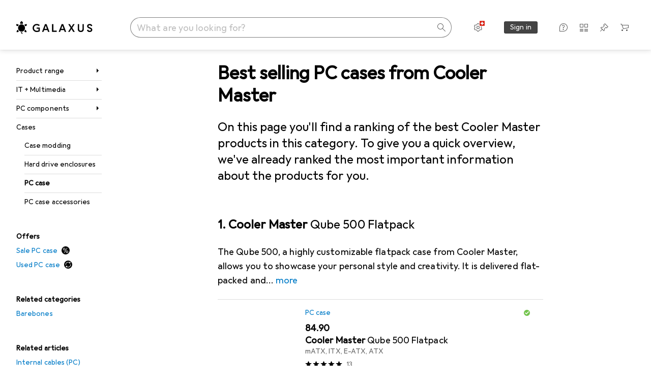

--- FILE ---
content_type: text/html; charset=utf-8
request_url: https://www.galaxus.ch/en/s1/producttype/toplist/brand/pc-case-77/cooler-master-119
body_size: 57238
content:
<!DOCTYPE html><html class="galaxus light-mode" lang="en"><head><meta charSet="utf-8" data-next-head=""/><meta name="viewport" content="width=device-width, interactive-widget=resizes-content" data-next-head=""/><meta name="robots" content="index, follow" data-next-head=""/><link rel="alternate" href="https://www.galaxus.ch/en/s1/producttype/toplist/brand/pc-case-77/cooler-master-119" hrefLang="en-CH" data-next-head=""/><link rel="alternate" href="https://www.galaxus.ch/de/s1/producttype/toplist/brand/pc-gehaeuse-77/cooler-master-119" hrefLang="de-CH" data-next-head=""/><link rel="alternate" href="https://www.galaxus.ch/fr/s1/producttype/toplist/brand/boitier-pc-77/cooler-master-119" hrefLang="fr-CH" data-next-head=""/><link rel="alternate" href="https://www.galaxus.ch/it/s1/producttype/toplist/brand/case-pc-77/cooler-master-119" hrefLang="it-CH" data-next-head=""/><meta property="og:url" content="https://www.galaxus.ch/en/s1/producttype/toplist/brand/pc-case-77/cooler-master-119" data-next-head=""/><meta property="og:title" content="The best Cooler Master PC cases for 2026 on Galaxus" data-next-head=""/><meta property="og:description" content="Discover the best Cooler Master PC cases for 2026 on Galaxus ✔ Expert advice ✔ Fast delivery ✔ Active community" data-next-head=""/><meta property="og:site_name" content="Galaxus" data-next-head=""/><meta property="og:image" content="https://www.galaxus.ch/static/images/galaxus/pwa/mstile-310x150.png" data-next-head=""/><meta property="og:type" content="og:website" data-next-head=""/><meta property="twitter:card" content="summary_large_image" data-next-head=""/><meta property="twitter:title" content="The best Cooler Master PC cases for 2026 on Galaxus" data-next-head=""/><meta property="twitter:image" content="https://www.galaxus.ch/static/images/galaxus/pwa/mstile-310x150.png" data-next-head=""/><meta property="twitter:description" content="Discover the best Cooler Master PC cases for 2026 on Galaxus ✔ Expert advice ✔ Fast delivery ✔ Active community" data-next-head=""/><meta property="twitter:site" content="@Galaxus_de" data-next-head=""/><title data-next-head="">The best Cooler Master PC cases for 2026 on Galaxus</title><meta content="Discover the best Cooler Master PC cases for 2026 on Galaxus ✔ Expert advice ✔ Fast delivery ✔ Active community" name="description" data-next-head=""/><link href="https://www.galaxus.ch/en/s1/producttype/toplist/brand/pc-case-77/cooler-master-119" rel="canonical" data-next-head=""/><meta content="_YBCM7WFf9exvdMJuXNs5rljqZAS8wrufeIWeVB3ohU" name="google-site-verification"/><meta content="Wn05moJ_2g0lCXC1d5EdzTnhPQZzO5iHwDlzUdMSlcQ" name="google-site-verification"/><meta content="3i9c4gDpujmw0rqUDEiJ8Jc7zldVmXBBdtJ689paHdc" name="google-site-verification"/><meta content="B1Qxkm2N2ZRYYPQzLJw1iBzjnaTh_uOYQGuQDjC8i9w" name="google-site-verification"/><meta content="981DFE52913CC5503987B1DB130906D4" name="msvalidate.01"/><meta content="64f73c3385437c96437a02185a04818c" name="p:domain_verify"/><link rel="apple-touch-icon" sizes="180x180" href="https://static03.galaxus.com/static/images/galaxus/pwa/apple-touch-icon.png"/><link rel="icon" type="image/png" href="https://static03.galaxus.com/static/images/galaxus/pwa/favicon-32x32.png" sizes="32x32"/><link rel="icon" type="image/png" href="https://static03.galaxus.com/static/images/galaxus/pwa/android-chrome-192x192.png" sizes="192x192"/><link rel="icon" type="image/png" href="https://static03.galaxus.com/static/images/galaxus/pwa/favicon-16x16.png" sizes="16x16"/><link href="/static/meta/manifest_galaxus.json" rel="manifest"/><link rel="mask-icon" href="https://static03.galaxus.com/static/images/galaxus/pwa/safari-pinned-tab.svg" color="#333333"/><link href="https://static03.galaxus.com/static/images/galaxus/favicon.ico" rel="shortcut icon" type="image/x-icon"/><meta name="msapplication-TileColor" content="#000000"/><meta name="theme-color" content="#ffffff" media="(prefers-color-scheme: light)"/><meta name="theme-color" content="#1f1f1f" media="(prefers-color-scheme: dark)"/><meta content="/static/meta/msconfig_galaxus.xml" name="msapplication-config"/><meta http-equiv="delegate-ch" content="sec-ch-ua https://ud.galaxus.ch; sec-ch-ua-full-version-list https://ud.galaxus.ch; sec-ch-ua-full-version https://ud.galaxus.ch; sec-ch-ua-mobile https://ud.galaxus.ch; sec-ch-ua-platform https://ud.galaxus.ch; sec-ch-ua-platform-version https://ud.galaxus.ch; sec-ch-ua-arch https://ud.galaxus.ch; sec-ch-ua-bitness https://ud.galaxus.ch; sec-ch-ua-model https://ud.galaxus.ch; sec-ch-ua-wow64 https://ud.galaxus.ch"/><meta name="mobile-web-app-capable" content="yes"/><meta name="apple-mobile-web-app-status-bar-style" content="black"/><meta name="format-detection" content="telephone=no"/><link href="/static/meta/opensearch_galaxus_ch.xml" rel="search" title="DigitecGalaxus Search" type="application/opensearchdescription+xml"/><link rel="preload" href="https://static03.galaxus.com/_next/static/css/6c09f09d13ec043e.css" as="style" crossorigin="anonymous"/><link rel="preload" href="https://static03.galaxus.com/_next/static/css/59651bde18c15a1f.css" as="style" crossorigin="anonymous"/><link rel="preload" href="https://static03.galaxus.com/_next/static/css/5a4a8172d8ae32b1.css" as="style" crossorigin="anonymous"/><link rel="preload" href="https://static03.galaxus.com/_next/static/css/7c173f9ac75abecb.css" as="style" crossorigin="anonymous"/><link rel="preload" href="https://static03.galaxus.com/_next/static/css/0f6109bf11854514.css" as="style" crossorigin="anonymous"/><script type="application/ld+json" data-next-head="">{"@context":"https://schema.org","@type":"BreadcrumbList","itemListElement":[{"@type":"ListItem","position":1,"name":"IT + Multimedia","item":"https://www.galaxus.ch/en/s1/sector/it-multimedia-1"},{"@type":"ListItem","position":2,"name":"PC components","item":"https://www.galaxus.ch/en/s1/tag/pc-components-76"},{"@type":"ListItem","position":3,"name":"Cases","item":"https://www.galaxus.ch/en/s1/tag/cases-524"},{"@type":"ListItem","position":4,"name":"PC case","item":"https://www.galaxus.ch/en/s1/producttype/pc-case-77"}]}</script><script type="application/ld+json" data-next-head="">{"@context":"https://schema.org","@type":"ItemList","itemListElement":[{"@type":"ListItem","position":1,"item":{"@type":"Product","name":"Cooler Master Qube 500 Flatpack","url":"https://www.galaxus.ch/en/s1/product/cooler-master-qube-500-flatpack-matx-itx-e-atx-atx-pc-case-37676702","image":["https://www.galaxus.ch/im/productimages/7/0/3/6/1/9/1/3/2/3/2/0/9/6/1/1/5/8/9/01991fb4-25f1-7ed1-b0b2-9c5026079f19","https://www.galaxus.ch/im/productimages/6/3/2/4/3/1/5/5/3/6/3/2/4/8/1/5/8/9/8/01991fb4-264e-7000-96f6-f8e31839760a","https://www.galaxus.ch/im/productimages/4/3/2/0/3/8/0/9/4/1/3/6/9/3/5/3/9/8/5/01991fb4-2716-7513-983a-9adf66aec4d9","https://www.galaxus.ch/im/productimages/6/6/1/6/1/4/3/0/8/8/9/8/2/6/6/8/4/1/3/01991fb4-24d3-7669-a0f0-9d92931783e2","https://www.galaxus.ch/im/productimages/4/7/5/4/5/6/2/8/0/6/6/4/2/6/8/5/2/2/6/74dfce0a-3d25-4ffa-bf8e-126f122a6538_cropped.jpg","https://www.galaxus.ch/im/productimages/7/0/0/2/2/4/4/2/1/4/1/7/7/2/8/0/9/7/5/1b4c45b4-fc14-4d23-89f9-2159ebef3714_cropped.jpg","https://www.galaxus.ch/im/productimages/5/2/1/9/6/3/7/0/0/6/6/3/6/3/9/1/9/9/2/68fe2fcc-bb73-421a-832c-65a71954d47f_cropped.jpg","https://www.galaxus.ch/im/productimages/1/7/0/5/9/9/7/3/2/9/0/5/2/6/4/5/1/5/6/f46bb2aa-4e5c-477a-a2cf-729d6222abc4.jpg"],"offers":{"@type":"Offer","price":84.9,"priceCurrency":"CHF"},"aggregateRating":{"@type":"AggregateRating","ratingValue":4.85,"reviewCount":13}}},{"@type":"ListItem","position":2,"item":{"@type":"Product","name":"Cooler Master MasterBoX Q300L","url":"https://www.galaxus.ch/en/s1/product/cooler-master-masterbox-q300l-matx-mini-itx-pc-case-8261151","image":["https://www.galaxus.ch/im/productimages/3/1/2/7/0/0/4/8/0/1/5/7/3/1/9/9/4/0/1/e507f7c8-75d0-41d1-948f-e35718b0515c_cropped.jpg","https://www.galaxus.ch/im/productimages/5/6/4/5/1/4/0/2/2/5/0/5/1/3/3/4/3/7/4/ced2dd5d-f8ff-4089-ae37-799ac8086383_cropped.jpg","https://www.galaxus.ch/im/productimages/2/3/1/5/2/2/2/2/7/1/0/9/2/7/0/1/1e76c211-7c0c-4023-8309-019a2b95bc0b_cropped.jpg","https://www.galaxus.ch/im/productimages/1/7/5/7/5/4/5/5/0/7/8/7/4/6/5/1/4/7/9/019b0ca1-ac6e-73ed-bf60-8bb7d553e11e","https://www.galaxus.ch/im/productimages/2/1/8/9/1/8/0/5/3/4/9/8/5/3/7/3/5/9/7/ce8836ac-eea0-4910-8407-121841e0ca0b_cropped.jpg","https://www.galaxus.ch/im/productimages/3/9/1/0/6/5/3/6/0/9/7/6/3/5/3/5/1/2/9/159259d7-9982-4865-a12a-2f32a88bb12e_cropped.jpg","https://www.galaxus.ch/im/productimages/2/5/9/1/6/5/7/9/3/8/9/2/2/8/1/4/0/8/1/47d471ba-6e37-4cec-a7ad-3a91ab950bb3_cropped.jpg","https://www.galaxus.ch/im/productimages/4/0/7/8/2/8/8/8/5/8/0/2/6/8/0/4/6/4/5/019adf93-68c8-7c9c-a649-74a780ff100c","https://www.galaxus.ch/im/productimages/5/8/7/9/1/7/4/6/6/1/1/9/0/8/1/4/8/8/7/019b0caa-abde-7560-a02c-577d79aa2e36","https://www.galaxus.ch/im/productimages/4/3/2/5/8/5/1/5/2/4/2/9/3/7/3/7/4/3/2/019a4be0-5726-77e1-a261-cd1ea8971b37","https://www.galaxus.ch/im/productimages/8/8/3/2/2/8/7/9/4/7/6/1/7/6/3/0/0/7/7/019a4be0-575a-7ccc-9f1b-7925d1e07497"],"offers":{"@type":"Offer","price":48.7,"priceCurrency":"CHF"},"aggregateRating":{"@type":"AggregateRating","ratingValue":4.41,"reviewCount":194}}},{"@type":"ListItem","position":3,"item":{"@type":"Product","name":"Cooler Master MasterBox 600","url":"https://www.galaxus.ch/en/s1/product/cooler-master-masterbox-600-atx-itx-matx-e-atx-pc-case-42974499","image":["https://www.galaxus.ch/im/productimages/1/8/0/7/2/7/2/8/7/8/9/7/6/6/1/2/3/1/7/019bc8e7-9e4d-747a-9f06-1ec303b4f94f","https://www.galaxus.ch/im/productimages/3/7/9/1/9/7/5/3/5/8/2/0/8/4/1/0/3/2/0/5532bf82-6924-4684-9eaa-b4283f295eb9.jpg","https://www.galaxus.ch/im/productimages/6/8/1/4/8/2/9/3/4/5/8/2/2/2/4/2/4/9/4/541feda6-7f71-4795-8a21-6971c4015c82.jpg","https://www.galaxus.ch/im/productimages/5/8/5/0/9/6/8/3/2/5/6/7/9/1/1/6/1/1/7/7f441cb2-4953-4104-8d61-097c11609722.jpg","https://www.galaxus.ch/im/productimages/3/6/4/2/0/6/9/2/7/9/9/8/1/4/0/3/0/0/6/019bc8f1-5350-70b0-83e2-d755290463d6","https://www.galaxus.ch/im/productimages/7/3/2/0/4/8/3/7/3/3/4/7/1/0/9/0/8/3/1/019bc8f1-51f7-7db4-a0d1-b1537441dfa3","https://www.galaxus.ch/im/productimages/2/0/3/7/7/9/2/4/5/3/5/9/4/6/0/3/8/5/1/019bc8f1-543b-7052-9fb7-68ab5aa20cd7","https://www.galaxus.ch/im/productimages/1/0/2/7/4/1/5/1/8/4/7/0/1/2/1/6/2/4/20576d8c-bfce-4215-8d82-ff0e8bcb9aaa_cropped.jpg","https://www.galaxus.ch/im/productimages/3/9/6/5/9/1/9/4/0/0/3/1/0/1/7/2/4/2/5/019abfe1-5388-7c07-895c-2456342def61","https://www.galaxus.ch/im/productimages/6/8/7/6/0/3/3/5/3/5/2/0/8/1/2/2/9/4/a753c78d-95b7-4e2f-96b9-e607991f1b79.jpg","https://www.galaxus.ch/im/productimages/7/2/0/9/1/6/2/3/2/9/7/9/9/8/9/1/8/3/8/019b2e76-5a52-7536-b75f-384d0a3aa7d7","https://www.galaxus.ch/im/productimages/8/4/4/9/6/3/1/0/8/0/9/1/0/9/1/4/2/6/5/0196aa58-c106-7cd9-8c4b-4eee05cb5fb6","https://www.galaxus.ch/im/productimages/8/3/3/8/8/7/5/3/9/7/3/0/5/4/2/2/1/4/7/019ae91e-f383-7844-a62e-1b5a846e0caf"],"offers":{"@type":"Offer","price":85.9,"priceCurrency":"CHF"},"aggregateRating":{"@type":"AggregateRating","ratingValue":4.5,"reviewCount":2}}},{"@type":"ListItem","position":4,"item":{"@type":"Product","name":"Cooler Master PC case MasterBox NR200P Max","url":"https://www.galaxus.ch/en/s1/product/cooler-master-pc-case-masterbox-nr200p-max-mini-itx-pc-case-16826677","image":["https://www.galaxus.ch/im/productimages/7/4/5/8/6/3/5/3/1/6/6/8/2/8/7/8/8/9/2/f3b98a95-2e47-435c-aac9-2315e756263c_cropped.jpg","https://www.galaxus.ch/im/productimages/8/4/4/9/2/0/0/0/7/8/3/3/9/2/2/9/9/1/2/f98c8e20-daa2-4c3f-8349-86753173e190_cropped.jpg","https://www.galaxus.ch/im/productimages/1/5/9/4/3/6/8/0/4/2/7/9/9/7/7/9/2/6/1/c99d1497-f973-4520-87a1-40da1782acde_cropped.jpg","https://www.galaxus.ch/im/productimages/3/7/1/4/0/2/0/7/0/8/3/0/4/8/0/4/7/1/657df460-9450-4962-96f6-2a18fba212bd_cropped.jpg","https://www.galaxus.ch/im/productimages/6/1/5/4/8/1/1/7/9/0/6/4/0/6/1/3/0/7/3/25b43297-3ddc-42f9-b8ac-1af249e663b4_cropped.jpg","https://www.galaxus.ch/im/productimages/8/6/4/1/3/2/8/8/0/6/9/9/7/3/0/3/2/1/4/6f957ced-e256-4a7c-baec-bb77a7ad0da7_cropped.jpg","https://www.galaxus.ch/im/productimages/8/1/0/4/4/5/1/5/2/5/7/0/6/6/3/9/1/0/1/61f07953-f725-4a39-900b-32778e8a881b_cropped.jpg","https://www.galaxus.ch/im/productimages/6/6/5/7/6/6/4/9/8/3/6/4/7/4/3/8/8/3/0/021c0f3f-b841-4b6d-a311-377683dd0d5f_cropped.jpg","https://www.galaxus.ch/im/productimages/4/0/6/8/3/6/3/7/4/2/8/9/7/2/0/6/1/7/8/7cc39171-f9b4-40b2-af12-7b011af0adba_cropped.jpg","https://www.galaxus.ch/im/productimages/7/9/1/4/5/9/7/6/9/9/0/4/1/3/9/8/9/6/1/b8b61ce1-76e3-48b8-9b23-f12e810721f1.jpg","https://www.galaxus.ch/im/productimages/8/2/9/3/6/5/3/2/5/4/9/5/2/0/6/4/9/7/4/019ba2d7-01f3-7eda-8815-05376c00c490","https://www.galaxus.ch/im/productimages/4/9/5/5/7/7/0/2/0/8/4/1/1/5/7/8/2/7/2/e4e5b246-8ff1-4ce5-a853-4380231272cf.jpg","https://www.galaxus.ch/im/productimages/8/5/0/8/0/7/6/9/8/2/0/0/4/8/6/8/5/7/1/f2506540-1911-4d2a-bad5-88bd2a4cab13_cropped.jpg","https://www.galaxus.ch/im/productimages/6/5/3/1/5/7/2/7/7/7/0/8/8/8/4/8/9/0/3/c5a9b99e-ab07-45bb-b6db-1d4ce1497cdb.jpg","https://www.galaxus.ch/im/productimages/8/1/5/1/6/0/8/6/7/7/0/8/2/2/3/7/9/6/2/ad33f15f-2630-4269-a21e-39763a9fc9df.jpg","https://www.galaxus.ch/im/productimages/3/7/6/0/0/1/9/5/3/8/2/2/1/6/3/5/6/0/7/01997b09-e8f7-7c38-9dc7-1f3f61023f34","https://www.galaxus.ch/im/productimages/1/8/5/9/5/5/5/0/3/9/7/5/5/2/9/9/6/3/4/0199dd6f-271d-71a0-84bf-b8f66575952a"],"offers":{"@type":"Offer","price":228,"priceCurrency":"CHF"},"aggregateRating":{"@type":"AggregateRating","ratingValue":4.59,"reviewCount":37}}},{"@type":"ListItem","position":5,"item":{"@type":"Product","name":"Cooler Master Elite 500","url":"https://www.galaxus.ch/en/s1/product/cooler-master-elite-500-atx-pc-case-19639890","image":["https://www.galaxus.ch/im/productimages/2/9/6/5/5/6/5/0/5/9/4/2/5/4/0/3/4/1/9/9f094fb0-3eb3-42c5-9f45-b91c05460e02_cropped.jpg","https://www.galaxus.ch/im/productimages/9/1/3/3/8/3/5/0/0/4/3/4/2/9/7/5/0/1/8/a53ae2c5-4b23-4af7-9263-6cb5dd56b999_cropped.jpg","https://www.galaxus.ch/im/productimages/4/3/1/6/5/8/6/3/1/5/4/1/1/6/0/3/4/8/8/1a51a038-12fb-4b39-a189-1cc2cc756688_cropped.jpg","https://www.galaxus.ch/im/productimages/8/2/1/3/8/0/4/8/3/6/5/9/3/4/8/0/8/7/2/99ad40bb-4574-4bcf-93b4-c1cd714db673.jpg","https://www.galaxus.ch/im/productimages/4/0/2/7/8/3/3/3/1/3/5/0/2/9/7/6/2/8/0/019b5118-92d2-72fe-9c37-809f795aa3ae","https://www.galaxus.ch/im/productimages/6/8/4/5/5/1/3/1/2/7/6/5/8/8/6/8/7/6/1/a675831e-b91a-460c-9c59-51b0c56ad798.jpg"],"offers":{"@type":"Offer","price":48.3,"priceCurrency":"CHF"},"aggregateRating":{"@type":"AggregateRating","ratingValue":4.3,"reviewCount":20}}},{"@type":"ListItem","position":6,"item":{"@type":"Product","name":"Cooler Master MasterBox TD500 Mesh","url":"https://www.galaxus.ch/en/s1/product/cooler-master-masterbox-td500-mesh-atx-matx-mini-itx-e-atx-pc-case-13090071","image":["https://www.galaxus.ch/im/productimages/1/2/7/4/2/2/8/9/6/4/6/4/0/7/5/9/6/4/019aa67d-643b-7cdf-b2f5-5998e4f57792","https://www.galaxus.ch/im/productimages/7/0/8/2/0/7/5/9/0/9/3/7/7/8/2/1/4/7/2/0dc2d90c-5224-4162-8e5d-5f3f7c48d7ae_cropped.jpg","https://www.galaxus.ch/im/productimages/7/9/0/1/1/8/8/1/0/2/1/2/1/6/2/5/1/0/6/77d9c0c2-269b-48b5-8d41-b78a52471b0a_cropped.jpg","https://www.galaxus.ch/im/productimages/7/6/4/7/9/2/3/4/4/0/7/4/3/9/1/7/8/6/3/7bf7db88-f1b1-4e88-bffd-9b5610637742_cropped.jpg","https://www.galaxus.ch/im/productimages/6/1/8/3/1/6/8/2/8/3/0/9/8/9/6/2/8/0/0/c9aa5fb1-46b7-4335-92d8-f96a33961ea6_cropped.jpg","https://www.galaxus.ch/im/productimages/1/0/5/2/5/7/4/4/9/3/2/7/3/1/7/7/3/7/1/d940316a-fc6e-4b4f-afcf-96017e41567b_cropped.jpg","https://www.galaxus.ch/im/productimages/3/0/1/5/5/9/5/3/5/8/0/1/1/6/4/1/4/5/0/01993866-ae0c-7184-bebb-eefd2d9b836b","https://www.galaxus.ch/im/productimages/1/8/9/8/1/7/6/1/3/8/6/3/8/4/8/7/0/4/6/019b0c97-55fd-75cc-a4c3-ba3daf5cae76"],"offers":{"@type":"Offer","price":98.9,"priceCurrency":"CHF"},"aggregateRating":{"@type":"AggregateRating","ratingValue":4.75,"reviewCount":53}}},{"@type":"ListItem","position":7,"item":{"@type":"Product","name":"Cooler Master Force 500","url":"https://www.galaxus.ch/en/s1/product/cooler-master-force-500-atx-matx-pc-case-3528451","image":["https://www.galaxus.ch/im/productimages/1/7/0/0/0/1/4/7/4/0/6/1/8/4/9/1/8/6/7/01967eaa-26a3-7420-9c2c-caf860592f0b","https://www.galaxus.ch/im/productimages/1/8/7/6/5/4/7/4/91KQr5kPrrL._SL1500_.jpg","https://www.galaxus.ch/im/productimages/2/5/9/8/9/2/5/0/2/1/2/2/9/9/3/8/2/0/8/456a165a-3ca5-4704-b6be-89e9370a86b3.jpg","https://www.galaxus.ch/im/productimages/1/8/7/6/5/4/7/3/81aOucqdQML._SL1500_.jpg","https://www.galaxus.ch/im/productimages/8/1/1/2/4/0/4/9/5/2/6/1/3/0/0/1/7/9/4/6a937361-62ef-47a7-8528-5a1ed1ef621a_cropped.jpg","https://www.galaxus.ch/im/productimages/4/4/9/8/4/5/1/4/8/4/9/2/6/1/2/8/8/1/9/bbcba982-6429-4de7-9601-853648e789df.jpg","https://www.galaxus.ch/im/productimages/1/8/7/6/5/4/7/6/91ol13MjN0L._SL1500_.jpg","https://www.galaxus.ch/im/productimages/6/4/3/9/3/6/2/7/1/6/0/0/5/1/2/8/0/3/4/1146b84b-de99-4d35-be3f-3307f5a17590_cropped.jpg","https://www.galaxus.ch/im/productimages/1/2/5/9/6/5/6/9/7/9/7/2/6/0/0/5/7/6/1/0198e013-2bfd-7dae-9424-82d66c2883cc"],"offers":{"@type":"Offer","price":59.9,"priceCurrency":"CHF"},"aggregateRating":{"@type":"AggregateRating","ratingValue":4.3,"reviewCount":53}}},{"@type":"ListItem","position":8,"item":{"@type":"Product","name":"Cooler Master MasterBox Q500L","url":"https://www.galaxus.ch/en/s1/product/cooler-master-masterbox-q500l-atx-matx-mini-itx-pc-case-11281049","image":["https://www.galaxus.ch/im/productimages/8/9/7/9/3/1/2/8/6/9/7/1/4/3/9/9/4/9/6/0199807f-c0aa-7e42-932e-0c51020085c4","https://www.galaxus.ch/im/productimages/8/6/6/1/8/8/8/6/5/0/0/3/5/3/6/2/0/9/0/0199807f-c0aa-7e83-8a8b-7dbdd1100d30","https://www.galaxus.ch/im/productimages/2/9/4/5/8/7/8/4/5/5/6/1/4/0/8/5/3/3/7/5dabffe9-9326-4296-b219-a970e8df0fb7_cropped.png","https://www.galaxus.ch/im/productimages/6/0/3/1/9/7/7/4/7/3/2/5/9/8/8/9/4/5/0/4bf91f2c-60f7-4772-a79c-e0f5a60d036d_cropped.jpg","https://www.galaxus.ch/im/productimages/7/6/4/2/3/8/9/0/4/6/4/0/4/0/1/8/0/2/8/019aa6d0-5aa3-75f2-9d28-bc927a5134b3","https://www.galaxus.ch/im/productimages/4/9/3/9/6/4/1/2/2/4/9/0/2/1/5/8/2/7/4/0196d412-3a32-7ae2-9ac9-9cf7e66d7bf6","https://www.galaxus.ch/im/productimages/5/1/3/9/0/0/2/2/9/4/9/9/5/7/0/3/8/2/0/019aa6d0-5aa3-7b42-ac39-b21c44b55548","https://www.galaxus.ch/im/productimages/8/3/8/0/6/3/4/7/4/3/5/5/6/3/7/8/4/6/2/0584597a-4533-4a88-9a95-470e78d0fca0_cropped.jpg","https://www.galaxus.ch/im/productimages/4/6/4/2/6/8/5/9/5/9/6/3/8/6/7/9/5/1/3/f06d079f-c2a8-47d7-bb4d-ea012dc1e303_cropped.jpg","https://www.galaxus.ch/im/productimages/5/6/3/5/5/3/6/9/2/4/6/3/7/3/6/8/7/4/7/0199f576-8f44-72a8-b841-79bed3cf2f8a","https://www.galaxus.ch/im/productimages/3/3/8/2/2/7/8/0/1/3/2/5/1/9/3/9/8/2/8/0196d412-3a32-7642-86ad-a1ad7ed8e911","https://www.galaxus.ch/im/productimages/1/9/6/0/7/5/8/8/3/1/6/4/1/9/8/7/4/8/5/0197a924-ac20-79df-a45f-50651999e1ac"],"offers":{"@type":"Offer","price":73,"priceCurrency":"CHF"},"aggregateRating":{"@type":"AggregateRating","ratingValue":4.62,"reviewCount":32}}},{"@type":"ListItem","position":9,"item":{"@type":"Product","name":"Cooler Master COOLERMASTER NCORE 100 MAX - M-ITX","url":"https://www.galaxus.ch/en/s1/product/cooler-master-coolermaster-ncore-100-max-m-itx-itx-pc-case-42568415","image":["https://www.galaxus.ch/im/productimages/4/6/1/4/1/7/0/4/2/9/2/0/9/1/9/0/3/0/3/ca3609ab-84c1-4239-9bcb-f4cca1670fc8_cropped.jpg","https://www.galaxus.ch/im/productimages/6/0/9/1/7/2/8/8/1/4/5/4/9/3/0/1/1/9/8/fbef2e7c-4a7b-426d-aa2b-d9dde4dc5222_cropped.jpg","https://www.galaxus.ch/im/productimages/4/4/8/3/8/0/4/8/6/3/4/2/7/3/0/3/0/7/9/736af315-f3d2-4709-b85c-cfdb7c61bd3e_cropped.jpg","https://www.galaxus.ch/im/productimages/9/4/7/3/8/5/1/5/6/9/4/3/0/5/3/0/3/6/14027d3b-2ca6-463a-9d64-0d99315d6b99_cropped.jpg","https://www.galaxus.ch/im/productimages/2/7/7/4/9/2/6/4/7/6/9/7/9/9/1/8/4/5/9/6d52a8bc-e827-49e5-a69d-b48d74855d00_cropped.jpg","https://www.galaxus.ch/im/productimages/7/5/1/8/6/3/1/1/4/7/9/2/9/9/8/5/7/6/0d29624d-5287-488e-94c5-03d40c92af94_cropped.jpg","https://www.galaxus.ch/im/productimages/5/4/2/3/1/8/3/9/6/6/0/7/2/7/5/8/8/1/5/5a7b3e40-cf2f-4abd-8edc-78722f25919e_cropped.jpg","https://www.galaxus.ch/im/productimages/9/3/2/5/1/1/8/2/3/0/4/0/5/8/2/6/3/0/393875b0-0acc-419f-8d7d-fc5ae17e349e_cropped.jpg","https://www.galaxus.ch/im/productimages/1/9/8/5/5/2/3/9/4/0/4/5/5/2/4/8/0/4/8/c18e7673-690d-4c41-9c76-46f32a480500_cropped.jpg","https://www.galaxus.ch/im/productimages/4/8/5/1/7/5/2/0/8/2/0/4/6/3/1/8/0/4/5/019bc8f1-3fd7-7cfe-81b4-5fcb3d2e2bec","https://www.galaxus.ch/im/productimages/3/3/8/1/2/0/6/3/8/8/5/6/4/2/6/0/0/2/3/019bc8f1-4015-70ac-adb3-da7f40231650","https://www.galaxus.ch/im/productimages/6/0/5/8/4/8/1/2/9/3/6/3/2/3/9/2/1/7/4/019bc8f1-4039-7f5b-bf74-2e998b9e74eb","https://www.galaxus.ch/im/productimages/8/3/4/9/6/3/7/7/6/0/8/7/0/7/9/7/5/1/019bc8f1-3de0-70c7-bb01-1eccaebffe86","https://www.galaxus.ch/im/productimages/4/6/8/0/7/2/1/1/8/5/5/2/2/6/0/1/4/9/5/019bc8f1-4167-7cc7-9cc0-ae8a15b4cee0","https://www.galaxus.ch/im/productimages/2/8/4/9/5/8/2/8/4/4/8/9/8/9/7/3/9/5/6/019bc8f1-418a-7125-be41-6efdb6075297","https://www.galaxus.ch/im/productimages/7/6/7/6/3/1/9/2/0/7/9/2/5/7/0/5/9/6/5/019924e0-1a96-73c9-acd8-5cc90f590312","https://www.galaxus.ch/im/productimages/4/3/4/7/3/8/8/9/9/9/4/2/7/1/8/4/8/7/6/019afc1e-5bc8-71bb-aa7b-6cc6ba4f422f","https://www.galaxus.ch/im/productimages/4/4/7/0/0/7/4/5/4/0/6/4/7/2/0/0/9/2/4/019924e0-1db4-7687-8126-f8eecb59ecb2","https://www.galaxus.ch/im/productimages/6/1/4/3/5/5/7/7/4/6/0/9/7/9/0/2/3/6/2/019924e0-1dd4-730f-aa9a-19dc06cd2109","https://www.galaxus.ch/im/productimages/8/7/8/9/6/6/1/5/4/8/0/0/3/4/7/3/3/0/019924e0-1e14-7462-bc03-a9cfb1c56b60","https://www.galaxus.ch/im/productimages/3/7/8/8/9/3/4/5/2/9/5/4/9/0/2/7/0/9/2/6ac91d94-0bf5-4468-8144-cca0beb6f043.png","https://www.galaxus.ch/im/productimages/1/1/0/1/3/1/9/6/6/7/7/1/1/6/4/4/4/2/4/019969cd-78eb-7931-ac5a-f5b0ebb3f7e6"],"offers":{"@type":"Offer","price":336,"priceCurrency":"CHF"},"aggregateRating":{"@type":"AggregateRating","ratingValue":4.71,"reviewCount":7}}},{"@type":"ListItem","position":10,"item":{"@type":"Product","name":"Cooler Master MasterBox NR200P MAX V2 (grey, tempered glass)","url":"https://www.galaxus.ch/en/s1/product/cooler-master-masterbox-nr200p-max-v2-grey-tempered-glass-mini-itx-pc-case-46126440","image":["https://www.galaxus.ch/im/productimages/7/5/5/7/4/1/9/0/3/2/9/4/8/1/8/8/0/1/0/d1e79017-ac83-4201-8706-44c8eb04c914.jpg","https://www.galaxus.ch/im/productimages/4/9/8/4/4/1/8/0/4/9/9/6/5/9/1/0/3/7/5/019b8d9a-6af9-75bc-8d53-62cdffcad7c1","https://www.galaxus.ch/im/productimages/7/0/3/1/1/5/9/3/7/0/1/1/1/6/1/8/2/8/5/ac3aa89b-5973-44da-9989-9f5424fe081b.jpg","https://www.galaxus.ch/im/productimages/4/3/6/2/7/6/2/3/7/4/1/6/7/9/8/6/9/7/7/ceba9b46-3208-40a6-a591-e3d80a365833.jpg","https://www.galaxus.ch/im/productimages/1/0/4/1/8/2/4/3/9/3/6/0/9/5/4/4/0/2/1/019bc8f4-d753-7a2c-ad8c-1cdc2672ca6e","https://www.galaxus.ch/im/productimages/2/4/1/3/8/4/3/1/8/3/9/1/2/2/3/3/5/1/8/019bc8f4-d687-79ba-ba33-190fec0664ac","https://www.galaxus.ch/im/productimages/7/5/6/8/9/9/0/5/8/1/2/6/6/7/2/1/4/0/7/019a8063-b4f2-7593-b56d-412866c0f6ef","https://www.galaxus.ch/im/productimages/8/6/4/8/7/8/4/0/1/0/7/9/9/9/2/7/0/1/8/019a8063-b74d-7d2b-a95a-8b0d9045fc2f","https://www.galaxus.ch/im/productimages/8/1/1/1/2/2/2/6/7/5/2/6/6/8/2/8/8/1/4/cb179f27-5b50-42d3-a8b6-2cb02824ab26.jpg","https://www.galaxus.ch/im/productimages/7/2/5/0/6/3/4/2/0/7/2/4/6/4/9/4/8/4/3eb1ee42-718f-4183-ad4e-2fb65b9a67d5.jpg","https://www.galaxus.ch/im/productimages/1/7/5/7/0/3/4/3/5/2/1/3/0/2/7/8/3/7/6/f9c95db2-01e0-4244-af63-c183b4f5b249.jpg"],"offers":{"@type":"Offer","price":335,"priceCurrency":"CHF"},"aggregateRating":{"@type":"AggregateRating","ratingValue":4.29,"reviewCount":7}}}]}</script><script>(function(w,l){w[l] = w[l] || [];w[l].push({'gtm.start':new Date().getTime(),event:'gtm.js'});})(window,'dataLayer');</script><script>window.dataLayer=window.dataLayer||[];function gtag(){window.dataLayer.push(arguments);}gtag('consent','default',{"ad_storage":"granted","analytics_storage":"granted","ad_user_data":"granted","ad_personalization":"granted"});gtag("set", "ads_data_redaction", false);</script><script type="application/ld+json">{"@context":"https://schema.org","@type":"WebSite","name":"Galaxus","url":"https://www.galaxus.ch","potentialAction":{"@type":"SearchAction","target":"https://www.galaxus.ch/search?q={search_term_string}","query-input":"required name=search_term_string"}}</script><script type="application/ld+json">{"@context":"https://schema.org","@type":"Organization","name":"Galaxus","url":"https://www.galaxus.ch","logo":"https://static03.galaxus.com/static/images/galaxus/logo.svg"}</script><style data-name="global">a,abbr,acronym,address,applet,article,aside,audio,b,big,blockquote,body,button,canvas,caption,center,cite,code,dd,del,details,dfn,div,dl,dt,em,embed,fieldset,figcaption,figure,footer,form,h1,h2,h3,h4,h5,h6,header,hgroup,html,i,iframe,img,ins,kbd,label,legend,li,mark,menu,nav,object,ol,output,p,pre,q,ruby,s,samp,section,small,span,strike,strong,sub,summary,sup,table,tbody,td,tfoot,th,thead,time,tr,tt,u,ul,var,video{padding:0;border:0;margin:0;font:inherit;letter-spacing:inherit;vertical-align:baseline}article,aside,details,figcaption,figure,footer,header,hgroup,menu,nav,section{display:block}ul{list-style:none}blockquote,q{quotes:none}blockquote::after,blockquote::before,q::after,q::before{content:none}table{border-collapse:collapse;border-spacing:0}html,body,input,textarea,select{font:var(--ft0);letter-spacing:var(--ls0)}html{box-sizing:border-box;-webkit-font-smoothing:antialiased;scroll-behavior:smooth}body{text-size-adjust:100%;-webkit-text-size-adjust:100%;color:var(--1k779jv);background-color:var(--mnsyke)}@media(hover:none),(pointer:coarse){body{-webkit-tap-highlight-color:transparent}}*,*::after,*::before{box-sizing:inherit;font-synthesis:none}*:focus{outline:0}a:focus-visible,button:focus-visible,[tabindex]:focus-visible{outline:var(--el8vih) solid 2px;outline-offset:4px}dialog{color:unset}hr{width:100%;height:1px;border:0;margin:0;background-color:var(--8tcvzo)}strong,b{font-weight:650}i,em{font-style:normal}small{font:var(--ftb);letter-spacing:var(--ls0)}ol{padding-left:24px}@media(min-width:992px){ol{padding-left:16px}}p{margin-bottom:24px;word-wrap:break-word}sub,sup{vertical-align:baseline;position:relative;top:-0.3em;left:2px}img{display:block;max-width:100%}noscript img{max-height:100%}.galaxus{color-scheme:light;font-feature-settings:"calt" 1}@media(prefers-color-scheme:dark){.galaxus.system-mode{color-scheme:dark}}@media screen{.galaxus.dark-mode{color-scheme:dark}}@font-face{font-family:Galactica;font-style:normal;font-display:swap;src:url("https://static03.galaxus.com/static/fonts/Galactica/galactica-2024-12-19.woff2") format("woff2-variations")}.galaxus{--f:Galactica,Arial,sans-serif;--fc:Monaco,'Lucida Console',monospace;--ls0:.01em;--ls1:0;--ls2:.005em;--ls3:0;--ls4:0;--ls5:0;--ls6:.005em;--ls7:.005em;--ls8:0;--ls9:.01em;--ls10:.01em;--ls11:.005em;--ls12:.01em;--ft0:400 16px/24px var(--f);--ft1:650 28px/36px var(--f);--ft2:400 28px/36px var(--f);--ft3:300 28px/36px var(--f);--ft4:650 24px/32px var(--f);--ft5:400 24px/32px var(--f);--ft6:300 24px/32px var(--f);--ft7:650 20px/28px var(--f);--ft8:400 20px/28px var(--f);--ft9:650 16px/24px var(--f);--fta:650 13px/20px var(--f);--ftb:400 13px/20px var(--f);--ftc:0 0/0 var(--f);--ftd:650 24px/28px var(--f);--fte:650 24px/28px var(--f);--ftf:400 24px/28px var(--f);--ftg:650 16px/20px var(--f);--fth:650 16px/20px var(--f);--fti:400 16px/20px var(--f);--ftj:650 30px/36px var(--f);--ftk:650 24px/36px var(--f);--ftl:400 24px/36px var(--f);--ftm:650 20px/32px var(--f);--ftn:650 18px/28px var(--f);--fto:400 24px/36px var(--f);--ftp:550 24px/36px var(--f);--ftq:400 14px/20px var(--f);--ftr:400 18px/28px var(--f);--fts:400 18px/28px var(--f);--ftt:400 14px/20px var(--f);--ftu:400 16px/24px var(--f);--ftv:400 14px/20px var(--fc);--ft10:400 24px/32px var(--f);--ft11:400 24px/32px var(--f);--ft12:400 20px/28px var(--f);--ft13:400 13px/20px var(--f);--ft14:400 13px/20px var(--f)}@media(min-width:992px){.galaxus{--ls0:.005em;--ls1:.005em;--ls2:0;--ft0:400 14px/20px var(--f);--ft1:650 32px/40px var(--f);--ft2:400 32px/40px var(--f);--ft3:300 32px/40px var(--f);--ft4:650 22px/32px var(--f);--ft5:400 22px/32px var(--f);--ft6:300 22px/32px var(--f);--ft7:650 18px/28px var(--f);--ft8:400 18px/28px var(--f);--ft9:650 14px/20px var(--f);--fta:650 12px/16px var(--f);--ftb:400 12px/16px var(--f);--ftc:300 18px/28px var(--f);--ftd:650 28px/32px var(--f);--fte:650 28px/32px var(--f);--ftf:400 28px/32px var(--f);--ftg:650 18px/24px var(--f);--fth:650 18px/24px var(--f);--fti:400 18px/24px var(--f);--ftj:650 36px/44px var(--f);--ftk:650 24px/32px var(--f);--ftl:400 24px/32px var(--f);--ftm:650 20px/28px var(--f);--ftn:650 18px/28px var(--f);--fto:400 24px/32px var(--f);--ftp:550 24px/32px var(--f);--ftq:400 14px/20px var(--f);--ftr:400 18px/28px var(--f);--fts:400 18px/28px var(--f);--ftt:400 14px/20px var(--f);--ftu:400 16px/24px var(--f);--ftv:400 14px/20px var(--fc);--ft10:400 32px/40px var(--f);--ft11:400 28px/36px var(--f);--ft12:400 22px/28px var(--f);--ft13:400 14px/20px var(--f);--ft14:400 14px/20px var(--f)}}</style><style data-name="color-index">@media (prefers-color-scheme: dark) {.galaxus.system-mode {--10198j9:#000;--10fdxby:#ffffff4d;--10wxayo:#ffc32d;--10zc1sx:linear-gradient(90deg, #1f1f1f00 0%, #1f1f1f 100%);--116ebtm:#565656;--11k4fu6:#ffffff4d;--11uxnuz:#ffffff4d;--11ze9gf:#565656;--12avdrq:#000000b2;--12f6pt6:#ffffff0d;--13gttpa:#bfbfbf;--13lbujv:#72c7f9;--14tq9sz:#ffffff26;--14yw65y:#af79d4;--15w8i5m:#c4a277;--16dqibr:#ffffff1a;--16etj21:#333;--178lrn9:#111;--17id2wm:#ffffff26;--1802cpk:#b384d3;--18bkghk:#bfbfbf;--18mbd5k:#ffffff26;--19bphjt:#fff;--19e0aml:#ffffff4d;--19fm2i7:#666;--19l6crt:0px 0px 2px #000000b2, 0px 4px 8px #0006;--19oac2x:transparent;--19obz6c:#fff;--19pdxr4:#444;--19q34jv:#84d160;--19ybwvn:#ffffffb2;--1b2jklt:#84d160;--1b3ysqz:linear-gradient(90deg, #1f1f1f 0%, #1f1f1f00 100%);--1bsnx6i:#1f1f1f;--1bvinsk:#f67858;--1byzemk:#0000;--1c3enij:0px 0 12px 0 #0009;--1cs21pp:#FFFFFF4D;--1dcp944:#ffc32d;--1e1nam5:#FFC32D;--1e2y184:#48aff0;--1e78k81:#2b2b2b;--1eji9xz:#ffffff1a;--1el3wc5:#bfbfbf;--1epgvlt:#e5e5e5;--1f6nfo1:#ffffff1a;--1fs683b:#ffffff1a;--1gh4fyk:#1f1f1f;--1gy5qv4:#ffffff0d;--1ilz6pk:#ffffff0d;--1iw4c67:#af79d4;--1jcyncc:#ffffff26;--1jenak1:#FFFFFF;--1jjhjrr:#e5e5e5;--1jr24av:#0000;--1k302as:#333;--1kv95zd:#0000000d;--1l0took:#ffffff1a;--1l9wjie:#0000;--1lhh4qw:#73c44d;--1lz7d1k:#ffc32d;--1m2au4v:#ffffff14;--1m7c0iq:#fff;--1mluoex:#ffffff1a;--1n754pp:#333;--1naf775:#e86646;--1nbeg1b:#0000;--1op5af4:#fff;--1p7drkc:0.7;--1pijdqe:#2A2A2A;--1pxi431:#ffffffb2;--1qckhab:#AF79D4;--1qt5jj4:#ffffff26;--1rj4qld:#666;--1rq52fl:#ffffffb2;--1sonjyf:linear-gradient(-90deg, #1f1f1f 16%, #1f1f1f80 50%, #1f1f1f00 100%);--1t3m607:#ffffff4d;--1t3rh8a:#9353b9;--1t3xp4a:#2b2b2b;--1tllhru:#444;--1tzscxq:#f2f2f2;--1v28369:#1f1f1f;--1wkxsro:#e5e5e5;--1xwle07:#e5e5e5;--1y2ihij:#ffffffb2;--1y2sw54:#ffffff1a;--2biaax:#2a2a2a;--2c9uxh:#333;--3na90j:0px 0px 2px #000000b2, 0px 2px 4px #0006;--3svjg1:#1f1f1f;--3tqlot:#bfbfbf;--4gbqr3:#2a2a2a;--5ojh3z:#9353B9;--5ok7jj:#48aff0;--5rgcsr:#ffffff1a;--5t3te7:#ffffffb2;--7477sm:#2b2b2b;--816hav:#2a2a2a;--8vgz8i:#ffffff4d;--8y34a6:#212121;--9t0wyt:linear-gradient(270deg, #1f1f1f 0%, #0000 100%);--akgbsb:0.94;--bhhn4z:linear-gradient(90deg, #1f1f1f 0%, #0000 100%);--c7eeob:#0000;--csyw65:#ffffffb2;--ct6858:#fff;--czatuv:#f67858;--d27tvg:0px 0px 2px #000000b2, 0px 8px 16px #0006;--dupgx1:#c4a277;--eebixj:#666;--frx560:#ddd;--gowxvt:#af79d4;--gsbz9m:#0000;--hzesyh:#ffffffb2;--jfvl85:#0000000d;--jg28df:#fff;--jixtcb:0px 0px 2px #000000b2, 0px 6px 12px #0006;--jm03sy:#0000000d;--kcefly:#af79d4;--kmu7ha:#565656;--kn0bua:#bfbfbf;--l8tbce:#ffffffb2;--mnsyke:#1f1f1f;--o0tuw4:#0000;--o2azza:rgba(255, 255, 255, 0.94);--q0c0r4:#ff8000;--qoiju5:#ffffff26;--s14uma:#666;--sd4rx5:#2a2a2a;--szez4g:#333;--tzsdr8:#0000;--urbep5:#ffffff4d;--uregg6:#444;--vyp9f0:#ffffff4d;--xeucnu:#666;--xy9czy:#0000000d;--yjx2he:linear-gradient(90deg, #1f1f1f 16%, #1f1f1f80 50%, #1f1f1f00 100%);--ym9vvo:#af79d4;--zet43d:#bfbfbf;--zlz686:rgb(161 161 161);}}.galaxus.dark-mode {--10198j9:#000;--10fdxby:#ffffff4d;--10wxayo:#ffc32d;--10zc1sx:linear-gradient(90deg, #1f1f1f00 0%, #1f1f1f 100%);--116ebtm:#565656;--11k4fu6:#ffffff4d;--11uxnuz:#ffffff4d;--11ze9gf:#565656;--12avdrq:#000000b2;--12f6pt6:#ffffff0d;--13gttpa:#bfbfbf;--13lbujv:#72c7f9;--14tq9sz:#ffffff26;--14yw65y:#af79d4;--15w8i5m:#c4a277;--16dqibr:#ffffff1a;--16etj21:#333;--178lrn9:#111;--17id2wm:#ffffff26;--1802cpk:#b384d3;--18bkghk:#bfbfbf;--18mbd5k:#ffffff26;--19bphjt:#fff;--19e0aml:#ffffff4d;--19fm2i7:#666;--19l6crt:0px 0px 2px #000000b2, 0px 4px 8px #0006;--19oac2x:transparent;--19obz6c:#fff;--19pdxr4:#444;--19q34jv:#84d160;--19ybwvn:#ffffffb2;--1b2jklt:#84d160;--1b3ysqz:linear-gradient(90deg, #1f1f1f 0%, #1f1f1f00 100%);--1bsnx6i:#1f1f1f;--1bvinsk:#f67858;--1byzemk:#0000;--1c3enij:0px 0 12px 0 #0009;--1cs21pp:#FFFFFF4D;--1dcp944:#ffc32d;--1e1nam5:#FFC32D;--1e2y184:#48aff0;--1e78k81:#2b2b2b;--1eji9xz:#ffffff1a;--1el3wc5:#bfbfbf;--1epgvlt:#e5e5e5;--1f6nfo1:#ffffff1a;--1fs683b:#ffffff1a;--1gh4fyk:#1f1f1f;--1gy5qv4:#ffffff0d;--1ilz6pk:#ffffff0d;--1iw4c67:#af79d4;--1jcyncc:#ffffff26;--1jenak1:#FFFFFF;--1jjhjrr:#e5e5e5;--1jr24av:#0000;--1k302as:#333;--1kv95zd:#0000000d;--1l0took:#ffffff1a;--1l9wjie:#0000;--1lhh4qw:#73c44d;--1lz7d1k:#ffc32d;--1m2au4v:#ffffff14;--1m7c0iq:#fff;--1mluoex:#ffffff1a;--1n754pp:#333;--1naf775:#e86646;--1nbeg1b:#0000;--1op5af4:#fff;--1p7drkc:0.7;--1pijdqe:#2A2A2A;--1pxi431:#ffffffb2;--1qckhab:#AF79D4;--1qt5jj4:#ffffff26;--1rj4qld:#666;--1rq52fl:#ffffffb2;--1sonjyf:linear-gradient(-90deg, #1f1f1f 16%, #1f1f1f80 50%, #1f1f1f00 100%);--1t3m607:#ffffff4d;--1t3rh8a:#9353b9;--1t3xp4a:#2b2b2b;--1tllhru:#444;--1tzscxq:#f2f2f2;--1v28369:#1f1f1f;--1wkxsro:#e5e5e5;--1xwle07:#e5e5e5;--1y2ihij:#ffffffb2;--1y2sw54:#ffffff1a;--2biaax:#2a2a2a;--2c9uxh:#333;--3na90j:0px 0px 2px #000000b2, 0px 2px 4px #0006;--3svjg1:#1f1f1f;--3tqlot:#bfbfbf;--4gbqr3:#2a2a2a;--5ojh3z:#9353B9;--5ok7jj:#48aff0;--5rgcsr:#ffffff1a;--5t3te7:#ffffffb2;--7477sm:#2b2b2b;--816hav:#2a2a2a;--8vgz8i:#ffffff4d;--8y34a6:#212121;--9t0wyt:linear-gradient(270deg, #1f1f1f 0%, #0000 100%);--akgbsb:0.94;--bhhn4z:linear-gradient(90deg, #1f1f1f 0%, #0000 100%);--c7eeob:#0000;--csyw65:#ffffffb2;--ct6858:#fff;--czatuv:#f67858;--d27tvg:0px 0px 2px #000000b2, 0px 8px 16px #0006;--dupgx1:#c4a277;--eebixj:#666;--frx560:#ddd;--gowxvt:#af79d4;--gsbz9m:#0000;--hzesyh:#ffffffb2;--jfvl85:#0000000d;--jg28df:#fff;--jixtcb:0px 0px 2px #000000b2, 0px 6px 12px #0006;--jm03sy:#0000000d;--kcefly:#af79d4;--kmu7ha:#565656;--kn0bua:#bfbfbf;--l8tbce:#ffffffb2;--mnsyke:#1f1f1f;--o0tuw4:#0000;--o2azza:rgba(255, 255, 255, 0.94);--q0c0r4:#ff8000;--qoiju5:#ffffff26;--s14uma:#666;--sd4rx5:#2a2a2a;--szez4g:#333;--tzsdr8:#0000;--urbep5:#ffffff4d;--uregg6:#444;--vyp9f0:#ffffff4d;--xeucnu:#666;--xy9czy:#0000000d;--yjx2he:linear-gradient(90deg, #1f1f1f 16%, #1f1f1f80 50%, #1f1f1f00 100%);--ym9vvo:#af79d4;--zet43d:#bfbfbf;--zlz686:rgb(161 161 161);}.galaxus {--11uswlt:#73c44d;--11xugvy:#b384d3;--125kr1u:#004478;--12illp0:#ffc32d;--136ew04:#c25700;--13igwez:#00000042;--13lrw8k:#72c7f9;--1487xqb:#48aff0;--15pku1g:#84d160;--16bnlea:#000;--18dq9hi:#b384d3;--18l264y:#c94125;--18seuq4:#000000b2;--19r5s0h:#c4a277;--1a8nx8y:#84d160;--1aptxqr:#0000;--1aqyk1g:#84d160;--1b126oq:#00000042;--1c18byc:#666;--1cn9z1m:#c94125;--1e1wfrd:#c94125;--1elv1fq:#007bc7;--1et2qvs:#000000b2;--1fschfn:#000000;--1kiwm3g:#c4a277;--1m0qens:#000;--1q6k8qi:#72c7f9;--1szzp6j:#ffffffb2;--1x3wavf:#9353b9;--1xjazq4:#ffc32d;--2bkez0:#f67858;--2ghp4c:#000000b2;--2qh9il:#ffc32d;--2tqzub:#fff;--37nihi:#f67858;--5dk0l:#b3b3b3;--6bpuh7:#b384d3;--6w2yz3:#e86646;--8wcah8:#72c7f9;--c0n4uk:#e86646;--c81mjn:#565656;--fgk6wf:#ff8000;--fhq0wf:#0000;--fx2ow1:#bfbfbf;--kxr06q:#000;--mkbsy3:#f67858;--nlm8dm:#000;--npe9u0:#73c44d;--r4ugpg:#9353b9;--s6kaa7:#0000001a;--sluo2r:#ffc32d;--ugueyt:#e86646;--v16niv:transparent;--wuc7rf:#565656;--xy1o5e:#f2d13a;--y29x19:#c4a277;--z1wdaa:#ffc32d;--z3kh0c:#EEEEEE;--z94kwh:#b384d3;--zkgeuy:#ffffff4d;--10198j9:#fff;--10fdxby:#b3b3b3;--10wxayo:#eeb524;--10zc1sx:linear-gradient(90deg, #fff0 0%, #fff 100%);--116ebtm:#eee;--11k4fu6:#ddd;--11uxnuz:#00000042;--11ze9gf:#ddd;--12avdrq:#00000080;--12f6pt6:#00000005;--13gttpa:#565656;--13lbujv:#007bc7;--14tq9sz:#ddd;--14yw65y:#565656;--15w8i5m:#8e694a;--16dqibr:#0000001a;--16etj21:#f5f5f5;--178lrn9:#333;--17id2wm:#ffffff1a;--1802cpk:#9353b9;--18bkghk:#000;--18mbd5k:#0000001a;--19bphjt:#b3b3b3;--19e0aml:#0003;--19fm2i7:#b3b3b3;--19l6crt:0px 0px 2px #00000029, 0px 4px 8px #00000014;--19oac2x:#00000008;--19obz6c:#000;--19pdxr4:#eee;--19q34jv:#2b8800;--19ybwvn:#0009;--1b2jklt:#73c44d;--1b3ysqz:linear-gradient(90deg, #fff 0%, #fff0 100%);--1bsnx6i:#F7F7F7;--1bvinsk:#c94125;--1byzemk:#c94125;--1c3enij:0px 0 8px 0 #0003;--1cs21pp:#00000060;--1dcp944:#565656;--1e1nam5:#444;--1e2y184:#004478;--1e78k81:#ddd;--1eji9xz:#0003;--1el3wc5:#666;--1epgvlt:#565656;--1f6nfo1:#eee;--1fs683b:#f5f5f5;--1gh4fyk:#ddd;--1gy5qv4:#f5f5f5;--1ilz6pk:#0000000d;--1iw4c67:#000;--1jcyncc:#0003;--1jenak1:transparent;--1jjhjrr:#ddd;--1jr24av:#48aff0;--1k302as:#eee;--1kv95zd:#0003;--1l0took:#56565657;--1l9wjie:#e86646;--1lhh4qw:#2b8800;--1lz7d1k:#a36b13;--1m2au4v:#00000005;--1m7c0iq:#333;--1mluoex:#00000008;--1n754pp:#ddd;--1naf775:#c94125;--1nbeg1b:#00000008;--1op5af4:#565656;--1p7drkc:0.6;--1pijdqe:#f5f5f5;--1pxi431:#000;--1qckhab:#444444;--1qt5jj4:#f5f5f5;--1rj4qld:#ddd;--1rq52fl:#00000080;--1sonjyf:linear-gradient(-90deg, #fff 16%, #ffffff80 50%, #fff0 100%);--1t3m607:#ffc32d;--1t3rh8a:#000;--1t3xp4a:#fbfbfb;--1tllhru:#ddd;--1tzscxq:#fafafa;--1v28369:#f5f5f5;--1wkxsro:#444;--1xwle07:#000;--1y2ihij:#000000b2;--1y2sw54:#0000000d;--2biaax:#f5f5f5;--2c9uxh:#fbfbfb;--3na90j:0px 0px 2px #00000029, 0px 2px 4px #00000014;--3svjg1:#0000;--3tqlot:#b3b3b3;--4gbqr3:#eee;--5ojh3z:#000000;--5ok7jj:#72c7f9;--5rgcsr:#b3b3b3;--5t3te7:#565656;--7477sm:#eee;--816hav:#fff;--8vgz8i:#0000004d;--8y34a6:#444;--9t0wyt:linear-gradient(270deg, #fff 0%, #0000 100%);--akgbsb:1;--bhhn4z:linear-gradient(90deg, #fff 0%, #0000 100%);--c7eeob:#2b8800;--csyw65:#000000de;--ct6858:#F7F7F7;--czatuv:#e86646;--d27tvg:0px 0px 2px #00000029, 0px 8px 16px #00000014;--dupgx1:#b89363;--eebixj:#565656;--frx560:#b3b3b3;--gowxvt:#444;--gsbz9m:#ddd;--hzesyh:#b3b3b3;--jfvl85:#0000;--jg28df:#444;--jixtcb:0px 0px 2px #00000029, 0px 6px 12px #00000014;--jm03sy:#00000008;--kcefly:#ffc32d;--kmu7ha:#b3b3b3;--kn0bua:#444;--l8tbce:#666;--mnsyke:#fff;--o0tuw4:#d9d9d9;--o2azza:rgba(255, 255, 255, 1);--q0c0r4:#c25700;--qoiju5:#eee;--s14uma:#eee;--sd4rx5:#fbfbfb;--szez4g:#fff;--tzsdr8:#007bc7;--urbep5:#0000001a;--uregg6:#fff;--vyp9f0:#0006;--xeucnu:#444;--xy9czy:#00000005;--yjx2he:linear-gradient(90deg, #fff 16%, #ffffff80 50%, #fff0 100%);--ym9vvo:#9353b9;--zet43d:#999;--zlz686:rgb(234 234 234);--11w6zve:var(--10wxayo);--1an6v4v:var(--10198j9);--1ddv6cn:var(--19obz6c);--1e2lz3i:var(--1bvinsk);--1emv98y:var(--1b2jklt);--1hmhgt1:var(--19ybwvn);--1i1y7oh:var(--1e78k81);--1i4jrop:var(--10fdxby);--1i7vhkq:var(--1b2jklt);--1jgx79d:var(--16etj21);--1k779jv:var(--19obz6c);--1kjaa1g:var(--10wxayo);--1lpsrp6:var(--1e78k81);--1mds2u2:var(--19ybwvn);--1me06pr:var(--19pdxr4);--1mydrm8:var(--19fm2i7);--1nouu4:var(--1eji9xz);--1oivmeg:var(--1epgvlt);--1ourvk:var(--19q34jv);--1p6kokw:var(--11k4fu6);--1pcc0qy:var(--1epgvlt);--1pcu1xm:var(--13gttpa);--1pkp66m:var(--16dqibr);--1q3kdbu:var(--19pdxr4);--1r9ee73:var(--19fm2i7);--1rgmdi2:var(--13lbujv);--1rwo1a7:var(--1epgvlt);--1soxc7:var(--18mbd5k);--1t7vhzs:var(--12f6pt6);--1u9ygda:var(--1el3wc5);--1vd89ah:var(--19obz6c);--1xi8fgy:var(--16dqibr);--36dmas:var(--1kv95zd);--411cc2:var(--1k302as);--4hqdzv:var(--19obz6c);--7pw0f9:var(--1y2sw54);--7s8lb5:var(--10fdxby);--8tcvzo:var(--1tllhru);--9tzhrd:var(--1bvinsk);--a3wez2:var(--19obz6c);--bcrr7q:var(--1tllhru);--cp4reo:var(--19ybwvn);--cpxbrn:var(--1k302as);--crif7f:var(--12f6pt6);--dd9sra:var(--19ybwvn);--el8vih:var(--13lbujv);--ezs0k9:var(--16dqibr);--feqtyv:var(--15w8i5m);--fwcwr2:var(--1rj4qld);--gibher:var(--11k4fu6);--go7ibp:var(--1jcyncc);--gp2onh:var(--19ybwvn);--gtrwf6:var(--2biaax);--h725xa:var(--3tqlot);--hb9cw6:var(--eebixj);--hplxs6:var(--5rgcsr);--idx9s6:var(--czatuv);--ig2z62:var(--19fm2i7);--j7a0i8:var(--1fs683b);--jbj478:var(--1epgvlt);--jfj8r7:var(--1t3rh8a);--ju5yqa:var(--19obz6c);--k9sr1x:var(--1epgvlt);--kauol6:var(--13gttpa);--krrwn4:var(--1gy5qv4);--l312ps:var(--1bvinsk);--l3p4nm:var(--13gttpa);--lqnzoy:var(--19q34jv);--n58p75:var(--1tllhru);--orpcq:var(--19q34jv);--owtcz:var(--gowxvt);--q6oupi:var(--14yw65y);--qjzfbd:var(--1f6nfo1);--r60rxs:var(--16dqibr);--t93p7n:var(--19obz6c);--tjy90m:var(--1iw4c67);--uiomd2:var(--19pdxr4);--v8dujx:var(--1bvinsk);--vek2ri:var(--1b2jklt);--wdchxm:var(--1wkxsro);--wi90k:var(--14tq9sz);--ww50yn:var(--19obz6c);--x1pr6s:var(--19q34jv);--x8g5j4:var(--1802cpk);--y3r8ek:var(--19pdxr4);--zel1lv:var(--16etj21);--zgi6zl:var(--11uxnuz);}</style><link rel="stylesheet" href="https://static03.galaxus.com/_next/static/css/6c09f09d13ec043e.css" crossorigin="anonymous" data-n-g=""/><link rel="stylesheet" href="https://static03.galaxus.com/_next/static/css/59651bde18c15a1f.css" crossorigin="anonymous" data-n-p=""/><link rel="stylesheet" href="https://static03.galaxus.com/_next/static/css/5a4a8172d8ae32b1.css" crossorigin="anonymous" data-n-p=""/><link rel="stylesheet" href="https://static03.galaxus.com/_next/static/css/7c173f9ac75abecb.css" crossorigin="anonymous" data-n-p=""/><link rel="stylesheet" href="https://static03.galaxus.com/_next/static/css/0f6109bf11854514.css" crossorigin="anonymous"/><noscript data-n-css=""></noscript><script defer="" crossorigin="anonymous" noModule="" src="https://static03.galaxus.com/_next/static/chunks/polyfills-42372ed130431b0a.js"></script><script defer="" src="https://static03.galaxus.com/_next/static/chunks/26302-7926dae313597312.js" crossorigin="anonymous"></script><script defer="" src="https://static03.galaxus.com/_next/static/chunks/dutchAuctionBanner.b0c73af87ad8c18f.js" crossorigin="anonymous"></script><script src="https://static03.galaxus.com/_next/static/chunks/webpack-c40bf8a0f7bb4d94.js" defer="" crossorigin="anonymous"></script><script src="https://static03.galaxus.com/_next/static/chunks/framework-a8814775d4bfb169.js" defer="" crossorigin="anonymous"></script><script src="https://static03.galaxus.com/_next/static/chunks/main-8275681e1329ae49.js" defer="" crossorigin="anonymous"></script><script src="https://static03.galaxus.com/_next/static/chunks/pages/_app-8e12662bc377b005.js" defer="" crossorigin="anonymous"></script><script src="https://static03.galaxus.com/_next/static/chunks/20148-43c1c2313605f15a.js" defer="" crossorigin="anonymous"></script><script src="https://static03.galaxus.com/_next/static/chunks/1909-1888982ba8451778.js" defer="" crossorigin="anonymous"></script><script src="https://static03.galaxus.com/_next/static/chunks/21358-30b5ba8a760a7e90.js" defer="" crossorigin="anonymous"></script><script src="https://static03.galaxus.com/_next/static/chunks/49465-7a97d15b6fec0577.js" defer="" crossorigin="anonymous"></script><script src="https://static03.galaxus.com/_next/static/chunks/27865-ab96d096a113802c.js" defer="" crossorigin="anonymous"></script><script src="https://static03.galaxus.com/_next/static/chunks/60050-dcd9a664e660c75e.js" defer="" crossorigin="anonymous"></script><script src="https://static03.galaxus.com/_next/static/chunks/76357-d43718db0bc3b231.js" defer="" crossorigin="anonymous"></script><script src="https://static03.galaxus.com/_next/static/chunks/63614-47bc3a8349ac5b37.js" defer="" crossorigin="anonymous"></script><script src="https://static03.galaxus.com/_next/static/chunks/40646-66ab7240cbae4a73.js" defer="" crossorigin="anonymous"></script><script src="https://static03.galaxus.com/_next/static/chunks/99487-3ba8ce4321ca6a92.js" defer="" crossorigin="anonymous"></script><script src="https://static03.galaxus.com/_next/static/chunks/55354-089834343ca2a7ec.js" defer="" crossorigin="anonymous"></script><script src="https://static03.galaxus.com/_next/static/chunks/31406-58144899c0992bba.js" defer="" crossorigin="anonymous"></script><script src="https://static03.galaxus.com/_next/static/chunks/10812-8dd32ab9d2e45250.js" defer="" crossorigin="anonymous"></script><script src="https://static03.galaxus.com/_next/static/chunks/58717-d879f3608ca3c7e6.js" defer="" crossorigin="anonymous"></script><script src="https://static03.galaxus.com/_next/static/chunks/99116-3619b20bc0b80585.js" defer="" crossorigin="anonymous"></script><script src="https://static03.galaxus.com/_next/static/chunks/97760-79eda081894d96b9.js" defer="" crossorigin="anonymous"></script><script src="https://static03.galaxus.com/_next/static/chunks/11065-9fbed8b562302aed.js" defer="" crossorigin="anonymous"></script><script src="https://static03.galaxus.com/_next/static/chunks/95318-d77bf54d5fb5c880.js" defer="" crossorigin="anonymous"></script><script src="https://static03.galaxus.com/_next/static/chunks/52721-19ea0ae4c0a7b5a7.js" defer="" crossorigin="anonymous"></script><script src="https://static03.galaxus.com/_next/static/chunks/87456-ba81076dad769746.js" defer="" crossorigin="anonymous"></script><script src="https://static03.galaxus.com/_next/static/chunks/13532-5cf47625c008605a.js" defer="" crossorigin="anonymous"></script><script src="https://static03.galaxus.com/_next/static/chunks/16678-b65292616cf81e0a.js" defer="" crossorigin="anonymous"></script><script src="https://static03.galaxus.com/_next/static/chunks/77794-f352d1235b62684c.js" defer="" crossorigin="anonymous"></script><script src="https://static03.galaxus.com/_next/static/chunks/4091-38c5c0e2bc6a8b21.js" defer="" crossorigin="anonymous"></script><script src="https://static03.galaxus.com/_next/static/chunks/39668-0c47868a956fd773.js" defer="" crossorigin="anonymous"></script><script src="https://static03.galaxus.com/_next/static/chunks/86690-fc6128c934fc02fe.js" defer="" crossorigin="anonymous"></script><script src="https://static03.galaxus.com/_next/static/chunks/78253-e910019acfbc8e77.js" defer="" crossorigin="anonymous"></script><script src="https://static03.galaxus.com/_next/static/chunks/83033-cb4a51767e5acb71.js" defer="" crossorigin="anonymous"></script><script src="https://static03.galaxus.com/_next/static/chunks/pages/producttype/toplist/brand/%5BtitleAndProductTypeId%5D/%5BbrandAndBrandId%5D-b92376bdcc562b12.js" defer="" crossorigin="anonymous"></script><script src="https://static03.galaxus.com/_next/static/JSWJIZ2qHY56qkhTX1tfQ/_buildManifest.js" defer="" crossorigin="anonymous"></script><script src="https://static03.galaxus.com/_next/static/JSWJIZ2qHY56qkhTX1tfQ/_ssgManifest.js" defer="" crossorigin="anonymous"></script></head><body><svg id="svgDefinitionsSSR" style="position:absolute;height:0"><clipPath id="stars" width="68" height="12"><path d="M8.65,7.14,12,4.35,8,4.06a.24.24,0,0,1-.2-.14L6,0,4.18,3.92a.24.24,0,0,1-.2.14L0,4.35,3.35,7.14a.22.22,0,0,1,.08.25L2.31,11.25,5.87,9a.24.24,0,0,1,.26,0l3.56,2.26L8.57,7.39A.26.26,0,0,1,8.65,7.14Zm14,0L26,4.35l-4-.29a.24.24,0,0,1-.2-.14L20,0,18.18,3.92a.24.24,0,0,1-.2.14l-4,.29,3.35,2.79a.22.22,0,0,1,.08.25l-1.12,3.86L19.87,9a.24.24,0,0,1,.26,0l3.56,2.26L22.57,7.39A.26.26,0,0,1,22.65,7.14Zm14,0L40,4.35l-4-.29a.24.24,0,0,1-.2-.14L34,0,32.18,3.92a.24.24,0,0,1-.2.14l-4,.29,3.35,2.79a.22.22,0,0,1,.08.25l-1.12,3.86L33.87,9a.24.24,0,0,1,.26,0l3.56,2.26L36.57,7.39A.26.26,0,0,1,36.65,7.14Zm14,0L54,4.35l-4-.29a.24.24,0,0,1-.2-.14L48,0,46.18,3.92a.24.24,0,0,1-.2.14l-4,.29,3.35,2.79a.22.22,0,0,1,.08.25l-1.12,3.86L47.87,9a.24.24,0,0,1,.26,0l3.56,2.26L50.57,7.39A.26.26,0,0,1,50.65,7.14Zm14,0L68,4.35l-4-.29a.24.24,0,0,1-.2-.14L62,0,60.18,3.92a.24.24,0,0,1-.2.14l-4,.29,3.35,2.79a.22.22,0,0,1,.08.25l-1.12,3.86L61.87,9a.24.24,0,0,1,.26,0l3.56,2.26L64.57,7.39A.26.26,0,0,1,64.65,7.14Z"></path></clipPath></svg><div id="__next"><div class="yPA3Cr9"><div class="yPA3Cr91"></div></div><div role="presentation" id="scrollbar-measure" class="yx2bhsj"><div class="yx2bhsj1"></div></div><!--$--><!--/$--><div class="yn9Sjfb1"><nav aria-label="Skip links" class="yA1ZGvP" id="skipNavigation"><h2 class="yAa8UXh">Skip Navigation</h2><a tabindex="0" class="yA1ZGvP1 yRfMIL6 yRfMIL66" href="#pageContent">Skip to main content</a><a class="yA1ZGvP1 ygfraCR4 yRfMIL6 yRfMIL66" href="#mainNavigation">Skip to navigation</a><a class="yA1ZGvP1 yRfMIL6 yRfMIL66" href="#pageFooter">Skip to footer</a></nav><div id="pageHead" class="yyzDK7O"><header class="yyzDK7O3"><div class="yyzDK7O8"><div class="yyzDK7O7 yUjw3sV"><div class="yUjw3sV1 yUjw3sV2"></div></div></div><div id="logo" class="yyzDK7OB yyzDK7OC"><a aria-label="Go to homepage" class="yL6QRMe" href="/en"><svg fill="none" viewBox="0 0 65 80" width="65" height="65" class="yIUM0yP1 yELSOsz"><title>Galaxus</title><path fill="#000" fill-rule="evenodd" d="M23.889 16.319c-.142.425-.029.596.187.92.144.215.333.499.522.972h.237c2.365-.71 4.73-1.183 7.331-1.183s4.967.473 7.332 1.183h.237c.186-.467.373-.787.516-1.031.22-.375.336-.575.193-.861-.095-.473-.265-.946-.435-1.42-.255-.709-.51-1.418-.51-2.128 0-.591.295-1.419.59-2.247.296-.827.592-1.655.592-2.246 0-.586-1.269-1.534-2.572-2.508-.802-.6-1.618-1.209-2.158-1.75-.53-.53-1.061-1.225-1.567-1.889C33.537 1.021 32.76 0 32.166 0h-.236c-.7 0-1.399.91-2.196 1.947-.55.716-1.148 1.494-1.825 2.074-.54.54-1.356 1.15-2.158 1.75-1.303.973-2.572 1.921-2.572 2.507 0 .425.24 1.089.502 1.82.322.896.68 1.892.68 2.673.339.845.073 1.69-.192 2.534-.106.338-.213.676-.28 1.014M4.969 31.455c1.892 0 3.547.237 4.73.946 1.419-3.311 3.31-6.149 5.912-8.514C10.408 19.393 1.421 18.92.475 19.63s-.946 11.825 4.493 11.825m49.902.946c-1.42-3.311-3.548-6.149-5.913-8.514 5.203-4.494 14.19-4.967 15.137-4.257.946.71.946 12.062-4.494 11.825-1.892 0-3.311.237-4.73.946m-.946 11.589c0-3.548-.71-6.859-1.892-9.933-1.183-2.838-3.075-5.44-5.203-7.569-3.548-3.547-8.041-5.44-12.771-5.912h-3.311c-4.73.473-9.224 2.365-12.772 5.912-2.128 2.129-4.02 4.73-5.203 7.569-1.419 3.074-1.892 6.385-1.892 9.933 0 3.31.71 6.385 1.892 9.46 1.183 2.601 2.602 4.967 4.494 7.095 3.074 3.311 7.095 5.676 11.352 6.622 1.182.237 2.602.473 3.784.473h1.656c5.203-.473 10.17-2.838 13.717-6.858 1.892-2.129 3.31-4.494 4.493-7.095.946-3.312 1.656-6.623 1.656-9.697m1.182 10.879c-1.182 3.075-3.074 5.913-5.44 8.278.237.71.474 1.892.71 3.074.473 5.203 11.825 4.494 12.298 3.548.71-.946-.709-11.352-7.568-14.9M32.403 70.715c1.183 0 2.365 0 3.547-.237-.236 4.257.947 8.041 5.204 8.515h.473c-1.892.709-3.784 1.182-5.677.946-4.493-.71-7.804-4.967-7.804-9.697 1.419.236 2.838.473 4.257.473M13.956 66.22c-.473 5.44-11.59 4.494-12.062 3.311-.473-.946.71-11.115 7.332-14.663 1.419 3.075 3.074 5.913 5.44 8.278-.237.71-.474 1.655-.71 3.074" clip-rule="evenodd"></path></svg><svg fill="none" viewBox="0 0 65 80" width="65" height="65" class="yIUM0yP2 yELSOsz"><title>Galaxus</title><path fill="#fff" fill-rule="evenodd" d="M23.889 16.319c-.142.425-.029.596.187.92.144.215.333.499.522.972h.237c2.365-.71 4.73-1.183 7.331-1.183s4.967.473 7.332 1.183h.237c.186-.467.373-.787.516-1.031.22-.375.336-.575.193-.861-.095-.473-.265-.946-.435-1.42-.255-.709-.51-1.418-.51-2.128 0-.591.295-1.419.59-2.247.296-.827.592-1.655.592-2.246 0-.586-1.269-1.534-2.572-2.508-.802-.6-1.618-1.209-2.158-1.75-.53-.53-1.061-1.225-1.567-1.889C33.537 1.021 32.76 0 32.166 0h-.236c-.7 0-1.399.91-2.196 1.947-.55.716-1.148 1.494-1.825 2.074-.54.54-1.356 1.15-2.158 1.75-1.303.973-2.572 1.921-2.572 2.507 0 .425.24 1.089.502 1.82.322.896.68 1.892.68 2.673.339.845.073 1.69-.192 2.534-.106.338-.213.676-.28 1.014M4.969 31.455c1.892 0 3.547.237 4.73.946 1.419-3.311 3.31-6.149 5.912-8.514C10.408 19.393 1.421 18.92.475 19.63s-.946 11.825 4.493 11.825m49.902.946c-1.42-3.311-3.548-6.149-5.913-8.514 5.203-4.494 14.19-4.967 15.137-4.257.946.71.946 12.062-4.494 11.825-1.892 0-3.311.237-4.73.946m-.946 11.589c0-3.548-.71-6.859-1.892-9.933-1.183-2.838-3.075-5.44-5.203-7.569-3.548-3.547-8.041-5.44-12.771-5.912h-3.311c-4.73.473-9.224 2.365-12.772 5.912-2.128 2.129-4.02 4.73-5.203 7.569-1.419 3.074-1.892 6.385-1.892 9.933 0 3.31.71 6.385 1.892 9.46 1.183 2.601 2.602 4.967 4.494 7.095 3.074 3.311 7.095 5.676 11.352 6.622 1.182.237 2.602.473 3.784.473h1.656c5.203-.473 10.17-2.838 13.717-6.858 1.892-2.129 3.31-4.494 4.493-7.095.946-3.312 1.656-6.623 1.656-9.697m1.182 10.879c-1.182 3.075-3.074 5.913-5.44 8.278.237.71.474 1.892.71 3.074.473 5.203 11.825 4.494 12.298 3.548.71-.946-.709-11.352-7.568-14.9M32.403 70.715c1.183 0 2.365 0 3.547-.237-.236 4.257.947 8.041 5.204 8.515h.473c-1.892.709-3.784 1.182-5.677.946-4.493-.71-7.804-4.967-7.804-9.697 1.419.236 2.838.473 4.257.473M13.956 66.22c-.473 5.44-11.59 4.494-12.062 3.311-.473-.946.71-11.115 7.332-14.663 1.419 3.075 3.074 5.913 5.44 8.278-.237.71-.474 1.655-.71 3.074" clip-rule="evenodd"></path></svg><svg fill="none" viewBox="0 0 597 100" width="597" height="597" class="yIUM0yP4 yELSOsz"><title>Galaxus</title><path fill="#000" fill-rule="evenodd" d="M160.406 76.16c-12.544 0-21.842-9.91-21.842-21.753s9.298-21.756 21.669-21.756c10.436 0 16.228 6.844 16.228 6.844l6.928-7.544s-7.456-9.3-23.156-9.3c-17.983 0-32.371 13.596-32.371 31.756 0 18.156 14.388 31.753 32.544 31.753 14.913 0 23.597-6.58 23.597-6.58V50.547h-24.562v9.824h14.213v13.07s-4.476 2.72-13.248 2.72m40.965 8.949h11.228l5.176-14.123h25.791l5.174 14.123h11.403l-23.421-61.404h-11.93zm29.3-49.21 9.211 25.348h-18.421zm49.286 49.21h36.842V75.107h-26.316V23.705h-10.526zm51.73 0h11.226l5.176-14.123h25.789l5.177 14.123h11.404l-23.423-61.404h-11.93zm29.298-49.21 9.211 25.348h-18.421zm84.69 49.21h12.456l-19.912-31.667 18.949-29.737h-12.02L431.99 45.37l-13.157-21.665h-12.457l18.95 29.56-19.913 31.844h12.018l14.121-23.423zm72.403-23.597c0 8.77-4.472 14.648-13.158 14.648-8.772 0-13.158-5.877-13.158-14.648V23.705h-10.526v39.123c0 13.509 8.686 23.332 23.684 23.332 15.002 0 23.686-9.823 23.686-23.332V23.705h-10.528zm66.176 7.281c0 4.735-4.913 7.367-10.353 7.367-9.033 0-11.577-9.034-11.577-9.034l-9.388 4.21s3.07 14.824 20.965 14.824c13.07 0 21.053-7.369 21.053-17.367 0-11.404-8.157-15.263-17.544-18.95-8.421-3.33-12.542-5.173-12.542-10.087 0-3.858 3.596-7.105 9.559-7.105 8.334 0 11.142 8.246 11.142 8.246l9.297-4.211s-3.683-14.035-20.439-14.035c-13.068 0-20.263 8.072-20.263 17.105 0 10.877 9.211 15.88 18.421 19.21 7.283 2.632 11.669 4.825 11.669 9.827M51.612 12.817c-.42 1.07-.865 2.2-.865 3.04 0 1.012.297 1.896.596 2.787.177.527.354 1.055.472 1.614.099.454-.057.719-.322 1.17-.169.289-.383.654-.604 1.193a4 4 0 0 0-.32-.077 30.52 30.52 0 0 0-18.712.007l-.095.022a3 3 0 0 0-.208.053 8.5 8.5 0 0 0-.603-1.197c-.258-.441-.41-.7-.315-1.148.118-.55.294-1.072.469-1.592.302-.896.601-1.787.601-2.801 0-.847-.446-1.98-.869-3.05-.378-.96-.738-1.87-.738-2.482 0-.794 1.592-1.916 3.246-3.083 1.05-.74 2.126-1.499 2.837-2.203.658-.647 1.306-1.48 1.93-2.283C39.235 1.345 40.282 0 41.173 0h.162c.884.05 1.917 1.371 3.022 2.786.62.792 1.262 1.614 1.913 2.258.71.7 1.781 1.456 2.827 2.194 1.658 1.17 3.254 2.296 3.254 3.09 0 .612-.36 1.526-.738 2.489m-39.169 27.34c1.816-4 4.37-7.566 7.477-10.496C13.19 24.05 1.69 23.6.627 24.303c-1.284.848-1.138 14.872 5.735 14.722 2.327-.055 4.41.392 6.081 1.131m5.639 42.011c-.674 6.544-14.828 5.344-15.534 4.021-.661-1.243.762-13.908 9.578-18.303a33.6 33.6 0 0 0 6.884 10.335c-.442 1.018-.758 2.31-.928 3.947M70.327 67.89a33.6 33.6 0 0 1-6.886 10.334c.442 1.017.76 2.309.927 3.947.673 6.54 15.124 5.628 15.83 4.309.664-1.247-1.025-14.165-9.87-18.59M41.484 87.697c-1.87 0-3.706-.178-5.485-.504-.016 5.925 4.11 11.118 10.035 12.125 2.551.433 4.964-.172 7.163-1.213a1.4 1.4 0 0 0-.341.016c-.126.017-.251.033-.378.01-5.182-.882-6.958-5.438-6.472-10.771-1.48.219-2.987.337-4.523.337m24.284-45.408c-1.556-3.566-3.748-6.706-6.518-9.336-4.461-4.25-9.972-6.753-15.931-7.24a25 25 0 0 0-2.092-.097c-.635 0-1.317.031-2.093.096-5.956.488-11.466 2.991-15.931 7.24-2.763 2.627-4.958 5.767-6.523 9.337a30 30 0 0 0-2.516 12.1c0 4.04.78 7.953 2.318 11.637a29 29 0 0 0 5.568 8.646c3.928 4.195 8.888 6.97 14.346 8.021 1.628.307 3.256.465 4.831.465.565 0 1.181-.023 1.94-.08 6.5-.494 12.618-3.478 17.234-8.406a28.9 28.9 0 0 0 5.57-8.646A30.1 30.1 0 0 0 68.29 54.39c0-4.218-.844-8.288-2.521-12.1m-3.234-12.633c6.728-5.607 18.227-6.054 19.29-5.354 1.288.849 1.142 14.875-5.733 14.724-2.325-.056-4.406.391-6.085 1.13a33.45 33.45 0 0 0-7.472-10.5" clip-rule="evenodd"></path></svg><svg fill="none" viewBox="0 0 597 100" width="597" height="597" class="yIUM0yP5 yELSOsz"><title>Galaxus</title><path fill="#fff" fill-rule="evenodd" d="M160.406 76.16c-12.544 0-21.842-9.91-21.842-21.753s9.298-21.756 21.669-21.756c10.436 0 16.228 6.844 16.228 6.844l6.928-7.544s-7.456-9.3-23.156-9.3c-17.983 0-32.371 13.596-32.371 31.756 0 18.156 14.388 31.753 32.544 31.753 14.913 0 23.597-6.58 23.597-6.58V50.547h-24.562v9.824h14.213v13.07s-4.476 2.72-13.248 2.72m40.965 8.949h11.228l5.176-14.123h25.791l5.174 14.123h11.403l-23.421-61.404h-11.93zm29.3-49.21 9.211 25.348h-18.421zm49.286 49.21h36.842V75.107h-26.316V23.705h-10.526zm51.73 0h11.226l5.176-14.123h25.789l5.177 14.123h11.404l-23.423-61.404h-11.93zm29.298-49.21 9.211 25.348h-18.421zm84.69 49.21h12.456l-19.912-31.667 18.949-29.737h-12.02L431.99 45.37l-13.157-21.665h-12.457l18.95 29.56-19.913 31.844h12.018l14.121-23.423zm72.403-23.597c0 8.77-4.472 14.648-13.158 14.648-8.772 0-13.158-5.877-13.158-14.648V23.705h-10.526v39.123c0 13.509 8.686 23.332 23.684 23.332 15.002 0 23.686-9.823 23.686-23.332V23.705h-10.528zm66.176 7.281c0 4.735-4.913 7.367-10.353 7.367-9.033 0-11.577-9.034-11.577-9.034l-9.388 4.21s3.07 14.824 20.965 14.824c13.07 0 21.053-7.369 21.053-17.367 0-11.404-8.157-15.263-17.544-18.95-8.421-3.33-12.542-5.173-12.542-10.087 0-3.858 3.596-7.105 9.559-7.105 8.334 0 11.142 8.246 11.142 8.246l9.297-4.211s-3.683-14.035-20.439-14.035c-13.068 0-20.263 8.072-20.263 17.105 0 10.877 9.211 15.88 18.421 19.21 7.283 2.632 11.669 4.825 11.669 9.827M51.612 12.817c-.42 1.07-.865 2.2-.865 3.04 0 1.012.297 1.896.596 2.787.177.527.354 1.055.472 1.614.099.454-.057.719-.322 1.17-.169.289-.383.654-.604 1.193a4 4 0 0 0-.32-.077 30.52 30.52 0 0 0-18.712.007l-.095.022a3 3 0 0 0-.208.053 8.5 8.5 0 0 0-.603-1.197c-.258-.441-.41-.7-.315-1.148.118-.55.294-1.072.469-1.592.302-.896.601-1.787.601-2.801 0-.847-.446-1.98-.869-3.05-.378-.96-.738-1.87-.738-2.482 0-.794 1.592-1.916 3.246-3.083 1.05-.74 2.126-1.499 2.837-2.203.658-.647 1.306-1.48 1.93-2.283C39.235 1.345 40.282 0 41.173 0h.162c.884.05 1.917 1.371 3.022 2.786.62.792 1.262 1.614 1.913 2.258.71.7 1.781 1.456 2.827 2.194 1.658 1.17 3.254 2.296 3.254 3.09 0 .612-.36 1.526-.738 2.489m-39.169 27.34c1.816-4 4.37-7.566 7.477-10.496C13.19 24.05 1.69 23.6.627 24.303c-1.284.848-1.138 14.872 5.735 14.722 2.327-.055 4.41.392 6.081 1.131m5.639 42.011c-.674 6.544-14.828 5.344-15.534 4.021-.661-1.243.762-13.908 9.578-18.303a33.6 33.6 0 0 0 6.884 10.335c-.442 1.018-.758 2.31-.928 3.947M70.327 67.89a33.6 33.6 0 0 1-6.886 10.334c.442 1.017.76 2.309.927 3.947.673 6.54 15.124 5.628 15.83 4.309.664-1.247-1.025-14.165-9.87-18.59M41.484 87.697c-1.87 0-3.706-.178-5.485-.504-.016 5.925 4.11 11.118 10.035 12.125 2.551.433 4.964-.172 7.163-1.213a1.4 1.4 0 0 0-.341.016c-.126.017-.251.033-.378.01-5.182-.882-6.958-5.438-6.472-10.771-1.48.219-2.987.337-4.523.337m24.284-45.408c-1.556-3.566-3.748-6.706-6.518-9.336-4.461-4.25-9.972-6.753-15.931-7.24a25 25 0 0 0-2.092-.097c-.635 0-1.317.031-2.093.096-5.956.488-11.466 2.991-15.931 7.24-2.763 2.627-4.958 5.767-6.523 9.337a30 30 0 0 0-2.516 12.1c0 4.04.78 7.953 2.318 11.637a29 29 0 0 0 5.568 8.646c3.928 4.195 8.888 6.97 14.346 8.021 1.628.307 3.256.465 4.831.465.565 0 1.181-.023 1.94-.08 6.5-.494 12.618-3.478 17.234-8.406a28.9 28.9 0 0 0 5.57-8.646A30.1 30.1 0 0 0 68.29 54.39c0-4.218-.844-8.288-2.521-12.1m-3.234-12.633c6.728-5.607 18.227-6.054 19.29-5.354 1.288.849 1.142 14.875-5.733 14.724-2.325-.056-4.406.391-6.085 1.13a33.45 33.45 0 0 0-7.472-10.5" clip-rule="evenodd"></path></svg></a></div><div class="yyzDK7OE yyzDK7OF"><nav aria-describedby="«R2v556bi6»" class="yxUn7N2"><h2 id="«R2v556bi6»" class="yAa8UXh">Category Navigation</h2><button type="button" aria-label="Menu" aria-expanded="false" class="yW04yoB ylLERMS yWvqNWZ yWvqNWZ1 yWvqNWZ6"><svg viewBox="0 0 16 24" class="ya7cwKt2"><g><line x1="0" y1="7" x2="16" y2="7" class="ya7cwKt"></line><line x1="0" y1="12" x2="16" y2="12" class="ya7cwKt"></line><line x1="0" y1="17" x2="16" y2="17" class="ya7cwKt"></line><line x1="8" y1="4" x2="8" y2="20" class="ya7cwKt ya7cwKt1"></line></g></svg>Menu</button></nav><form role="search" data-long-placeholder="What are you looking for?" data-short-placeholder="Search" class="yWaa4jE yWaa4jE1 yWaa4jE2" action="/search" method="get"><h2 class="yAa8UXh">Search</h2><button type="button" class="yJdyocE ykrXYvt ykrXYvt2 yUjq5DY1" aria-label="Close search" tabindex="-1"><svg fill="none" viewBox="0 0 16 16" width="16" height="16" class="yELSOsz yELSOsz1"><path fill="#000" fill-rule="evenodd" d="M5.95 3.5 1 8.499l.707.716L5.95 13.5l.707-.714-3.743-3.782H15V7.995H2.914l3.743-3.78z" clip-rule="evenodd"></path></svg></button><input autoComplete="off" type="search" id="q" placeholder="What are you looking for?" class="yWaa4jE4 yWaa4jE5" name="q" value=""/><button type="submit" class="yJdyocE ymMOfZ6 ymMOfZ61 yUjq5DY1" data-expanded="false" aria-label="Submit search"><svg fill="none" viewBox="0 0 16 16" width="16" height="16" class="yELSOsz yELSOsz1"><path fill="#000" fill-rule="evenodd" d="M6 11c-2.757 0-5-2.243-5-5s2.243-5 5-5 5 2.243 5 5-2.243 5-5 5m10 4.293-5.421-5.421A5.97 5.97 0 0 0 12 6 6 6 0 0 0 0 6a6 6 0 0 0 6 6 5.97 5.97 0 0 0 3.872-1.421L15.293 16z" clip-rule="evenodd"></path></svg></button><label for="«Reuv556bi6»" aria-label="Image Search" class="ykvrYfZ1"><svg fill="none" viewBox="0 0 16 16" width="16" height="16" class="yELSOsz yELSOsz1"><path fill="#000" fill-rule="evenodd" d="M4 1h8v3h4v11H0V4h4zm1 1v2h6V2zM1 5v9h14V5z" clip-rule="evenodd"></path><path fill="#000" fill-rule="evenodd" d="M8 7a2.5 2.5 0 1 0 0 5 2.5 2.5 0 0 0 0-5M4.5 9.5a3.5 3.5 0 1 1 7 0 3.5 3.5 0 0 1-7 0" clip-rule="evenodd"></path></svg><input type="file" id="«Reuv556bi6»" accept=".png, .jpeg, .jpg, .webp, .tiff, .gif; img/*" class="ykvrYfZ2" name="picture"/></label></form><div id="blur_container" class="yeeVdDc yeeVdDc2"></div><div class="yK8jNa3 yK8jNa32"></div><div class="yOaNPEZ yOaNPEZ2 yUjw3sV"><div class="yUjw3sV1 yUjw3sV2"></div></div></div><div id="usermenu" class="usermenu yyzDK7OH yyzDK7OI"><h2 class="yAa8UXh">Settings</h2><div class="yNirpQE1 yeHVutt"><button type="button" aria-label="Settings" class="yUjq5DY1"><div class="ytrpZ5E"><svg fill="none" viewBox="0 0 16 16" width="16" height="16" class="yELSOsz yELSOsz1"><path fill="#000" fill-rule="evenodd" d="m13.858 12.289-2.097-.217c-.58.478-1.26.849-2.01 1.074l-.837 1.798a8 8 0 0 1-.89.056c-.365 0-.722-.033-1.072-.082l-.859-1.842a5.8 5.8 0 0 1-1.825-1.02l-2.092.216a6.8 6.8 0 0 1-1.007-1.658l1.252-1.62a5 5 0 0 1-.1-.994c0-.33.035-.65.095-.964L1.16 5.41a7 7 0 0 1 .99-1.648l2.08.213a5.8 5.8 0 0 1 1.886-1.059l.855-1.838A8 8 0 0 1 8.024 1q.442.002.87.053l.836 1.794a5.8 5.8 0 0 1 2.07 1.114l2.086-.215c.377.466.7.973.945 1.519L13.597 6.86c.084.368.13.748.13 1.14 0 .4-.05.79-.138 1.168l1.23 1.59a7 7 0 0 1-.96 1.53m.811-3.374a6 6 0 0 0 .005-1.8l.961-1.243L16 5.4l-.244-.541a8 8 0 0 0-1.08-1.739l-.345-.426-2.225.229a6.7 6.7 0 0 0-1.638-.886L9.576.122 9.007.06A9 9 0 0 0 8.024 0c-.368 0-.746.028-1.19.088l-.55.075-.234.498-.682 1.466a6.8 6.8 0 0 0-1.448.812l-2.218-.228-.346.429A8 8 0 0 0 .224 5.026L0 5.56l1.35 1.746a5.9 5.9 0 0 0 .003 1.42l-.989 1.282-.357.46.228.534A8 8 0 0 0 1.387 12.9l.346.423 2.232-.23a6.8 6.8 0 0 0 1.38.77l.686 1.473.231.497.55.075c.452.063.837.092 1.212.092.31 0 .64-.021 1.006-.063l.565-.064.24-.511.655-1.41a6.8 6.8 0 0 0 1.572-.843l1.692.174.545.057.346-.422a8 8 0 0 0 1.099-1.752l.246-.542zM8 10c-1.103 0-2-.898-2-2 0-1.103.897-2 2-2s2 .897 2 2-.898 2-2 2m0-5a3 3 0 1 0 0 6 3 3 0 1 0 0-6" clip-rule="evenodd"></path></svg><span class="yNirpQE"><svg fill="none" viewBox="0 0 16 16" width="16" height="16" class="yELSOsz"><path fill="#da291c" d="M0 0h16v16H0z"></path><path fill="#f1f9ff" d="M9.513 3.027H6.486v3.46H3.027v3.027h3.46v3.46h3.026v-3.46h3.46V6.487h-3.46z"></path></svg></span></div></button></div><h2 class="yAa8UXh">Customer account</h2><div class="ydw436m ydw436m1"><div class="yeHVutt ydw436m2"><button type="button" class="ydw436m3 yUjq5DY1" data-testid="login-icon" aria-label="Sign in"><svg fill="none" viewBox="0 0 16 16" width="16" height="16" class="yELSOsz yELSOsz1"><path fill="#000" fill-rule="evenodd" d="M1 16v-6c0-1.1.9-2 2-2h10c1.1 0 2 .9 2 2v6m-1 0v-6c0-.55-.45-1-1-1H3c-.55 0-1 .45-1 1v6M11.5 3.5C11.5 5.43 9.93 7 8 7S4.5 5.43 4.5 3.5 6.07 0 8 0s3.5 1.57 3.5 3.5m-1 0a2.5 2.5 0 0 0-5 0 2.5 2.5 0 0 0 5 0" clip-rule="evenodd"></path></svg></button></div><button class="yWyv3PO7 ydw436m4 yWyv3PO2 yWyv3PO3" type="button" data-testid="login-button-desktop">Sign in</button></div><div class="yeHVutt"><button type="button" aria-label="Open Galaxus Assistant" class="yUjq5DY1"><svg fill="none" viewBox="0 0 16 16" width="16" height="16" class="yELSOsz yELSOsz1"><path fill="#000" d="M6.52 12.008c0-.56.44-1 1-1s1 .44 1 1-.44 1-1 1-1-.44-1-1M7.52 3.97c-.903 0-1.635.733-1.635 1.636h-1A2.635 2.635 0 1 1 8.02 8.194v1.705h-1V7.241h.51a1.635 1.635 0 0 0-.01-3.27"></path><path fill="#000" fill-rule="evenodd" d="M8 16a8 8 0 1 0-8-8v8zm7-8a7 7 0 0 1-7 7H1V8a7 7 0 0 1 14 0" clip-rule="evenodd"></path></svg></button></div><h2 class="yAa8UXh">Comparison lists</h2><div class="yeHVutt yxIrP4i yxIrP4i1"><button type="button" aria-label="Opens watch lists and comparison lists" class="yUjq5DY1"><svg fill="none" viewBox="0 0 16 16" width="16" height="16" class="yELSOsz yELSOsz1"><path fill="#000" d="M11 5H5v1h6zM5 8h6v1H5zM9 11H5v1h4z"></path><path fill="#000" fill-rule="evenodd" d="M5 0h6v1h3v15H2V1h3zm8 2H3v13h10z" clip-rule="evenodd"></path></svg></button></div><div class="ygfraCR1 yeHVutt"><button type="button" id="toggleProductComparisonButton" aria-label="No Comparison Lists" class="yUjq5DY1"><svg fill="none" viewBox="0 0 16 16" width="16" height="16" class="yELSOsz yELSOsz1"><path fill="#000" fill-rule="evenodd" d="M9 8h7V1H9zm1-1h5V2h-5zM0 8h7V1H0zm1-1h5V2H1zm8 5h7v-1.001H9zm-9 0h7v-1.001H0zm9 2h7v-1H9zm-9 0h7v-1H0zm9 2h7v-1H9zm-9 0h7v-1H0z" clip-rule="evenodd"></path></svg></button></div><h2 class="yAa8UXh">Watch lists</h2><div class="ygfraCR2 yeHVutt"><button type="button" id="toggleShoppingListButton" aria-label="No Watch Lists" class="yUjq5DY1"><svg fill="none" viewBox="0 0 16 16" width="16" height="16" class="yELSOsz yELSOsz1"><path fill="#000" fill-rule="evenodd" d="M9.318 0 6.123 3.195l1.495 1.494-2.492 2.49H2.14L.644 8.675l2.99 2.989L0 15.295.705 16l3.632-3.633 2.99 2.988 1.493-1.494v-2.988l2.49-2.491 1.495 1.494L16 6.682zM2.052 8.674l.5-.498h2.987l3.488-3.487-1.495-1.494 1.786-1.786 5.273 5.273-1.786 1.786-1.494-1.495-3.487 3.487v2.989l-.498.498z" clip-rule="evenodd"></path></svg></button></div><h2 class="yAa8UXh">Cart</h2><div class="yeHVutt"><button type="button" id="toggleShoppingCartButton" aria-label="No items in cart" class="yUjq5DY1"><span aria-hidden="true" class="yewnaSG"><svg fill="none" viewBox="0 0 16 16" width="16" height="16" class="yELSOsz yELSOsz1"><path fill="#000" fill-rule="evenodd" d="M15 4H3.728l2.225 6.113L15 8.19zm1-1v6L5.311 11.272 1.936 2H0V1h2.636l.728 2zM3.5 12a1.5 1.5 0 1 0 0 3 1.5 1.5 0 0 0 0-3M14 13.5a1.5 1.5 0 1 1-3 0 1.5 1.5 0 0 1 3 0" clip-rule="evenodd"></path></svg></span></button></div></div></header></div><div class="containerFluid yFfmRvU yFfmRvU2" style="--yFfmRvU3:126px" data-layout-container="true"><div class="yjr7nVW2"><div class="ylWNz1k"><div class="yHMUGat yHomsg7"><div></div><nav aria-label="Categories" id="mainNavigation" class="yHomsg71"><h2 class="yAa8UXh">Category Navigation</h2><!--$--><div class="yVQbh18"><div class="ythncYB"><a class="yRtov5G yQ45OZ14 yRfMIL6" href="/en">Product range</a><div class="ythncYB1"><ul class="yGioyTf yGioyTf2"><li><a class="yQ45OZ14 yRfMIL6" href="/en/s1/sector/it-multimedia-1">IT + Multimedia</a></li><li><a class="yQ45OZ14 yRfMIL6" href="/en/s2/sector/home-kitchen-2">Home + Kitchen</a></li><li><a class="yQ45OZ14 yRfMIL6" href="/en/s4/sector/diy-garden-4">DIY + Garden</a></li><li><a class="yQ45OZ14 yRfMIL6" href="/en/s14/sector/interior-14">Interior</a></li><li><a class="yQ45OZ14 yRfMIL6" href="/en/s3/sector/sports-3">Sports</a></li><li><a class="yQ45OZ14 yRfMIL6" href="/en/s8/sector/fashion-8">Fashion</a></li><li><a class="yQ45OZ14 yRfMIL6" href="/en/s5/sector/toys-5">Toys</a></li><li><a class="yQ45OZ14 yRfMIL6" href="/en/s10/sector/parents-baby-10">Parents + Baby</a></li><li><a class="yQ45OZ14 yRfMIL6" href="/en/s6/sector/health-beauty-6">Health + Beauty</a></li><li><a class="yQ45OZ14 yRfMIL6" href="/en/s17/sector/love-play-17">Love + Play</a></li><li><a class="yQ45OZ14 yRfMIL6" href="/en/s12/sector/office-stationery-12">Office + Stationery</a></li><li><a class="yQ45OZ14 yRfMIL6" href="/en/s18/sector/books-18">Books</a></li><li><a class="yQ45OZ14 yRfMIL6" href="/en/s7/sector/supermarket-7">Supermarket</a></li><li><a class="yQ45OZ14 yRfMIL6" href="/en/s15/sector/pet-supplies-15">Pet supplies</a></li><li><a class="yQ45OZ14 yRfMIL6" href="/en/sale">Sale<svg fill="none" viewBox="0 0 16 16" width="16" height="16" class="ymtb6bs yELSOsz yELSOsz1"><g clip-path="url(#discount_svg__a)"><path fill="#000" fill-rule="evenodd" d="M8 0a8 8 0 1 0 0 16A8 8 0 0 0 8 0m2.727 8.384c1.31 0 2.273.934 2.273 2.315s-.962 2.315-2.273 2.315-2.274-.934-2.274-2.315.963-2.315 2.274-2.315m-6.053 4.365L10.629 3l.697.418-5.955 9.75zm.6-9.596c1.31 0 2.273.949 2.273 2.316 0 1.38-.963 2.329-2.274 2.329S3 6.849 3 5.468c0-1.366.962-2.315 2.273-2.315m5.453 8.982c.795 0 1.297-.6 1.297-1.45 0-.837-.502-1.45-1.297-1.45s-1.297.613-1.297 1.45c0 .85.502 1.45 1.297 1.45m-5.454-5.23c.795 0 1.297-.6 1.297-1.436 0-.851-.502-1.45-1.297-1.45s-1.297.599-1.297 1.45c0 .836.502 1.436 1.297 1.436" clip-rule="evenodd"></path></g><defs><clipPath id="discount_svg__a"><path fill="#fff" d="M0 0h16v16H0z"></path></clipPath></defs></svg></a></li><li><a class="yQ45OZ14 yRfMIL6" href="/en/secondhand">Used<svg fill="none" viewBox="0 0 16 16" width="16" height="16" class="ymtb6bs1 yELSOsz yELSOsz1"><path fill="#000" fill-rule="evenodd" d="M8 16A8 8 0 1 0 8 0a8 8 0 0 0 0 16M2.656 8.946l-.018-.14c-.336-2.565 1.219-5.173 3.791-5.942 1.658-.495 3.471-.232 4.82.728l-.28-.924.948-.284.837 2.774-2.88.535-.177-.972 1.128-.21c-1.09-.856-2.653-1.133-4.112-.697-2.098.627-3.393 2.654-3.12 4.746l.014.102zM13.34 7.07l.019.14c.337 2.57-1.379 5.205-3.94 5.97a5.36 5.36 0 0 1-4.673-.79l.289.955-.947.286-.84-2.772 2.877-.534.182.974-1.096.204a4.37 4.37 0 0 0 3.925.728c2.096-.627 3.54-2.688 3.267-4.775l-.013-.102z" clip-rule="evenodd"></path></svg></a></li></ul></div></div><div class="ythncYB"><a class="yRtov5G yQ45OZ14 yRfMIL6" href="/en/s1/sector/it-multimedia-1">IT + Multimedia</a><div class="ythncYB1"><ul class="yGioyTf yGioyTf2"><li><a class="yQ45OZ14 yRfMIL6" href="/en/s1/tag/audio-591">Audio</a></li><li><a class="yQ45OZ14 yRfMIL6" href="/en/s1/tag/drones-electronics-1123">Drones + Electronics</a></li><li><a class="yQ45OZ14 yRfMIL6" href="/en/s1/tag/photo-video-520">Photo + Video</a></li><li><a class="yQ45OZ14 yRfMIL6" href="/en/s1/tag/gaming-vr-1">Gaming + VR</a></li><li><a class="yQ45OZ14 yRfMIL6" href="/en/s1/tag/networking-7">Networking</a></li><li><a class="yQ45OZ14 yRfMIL6" href="/en/s1/tag/notebooks-pcs-614">Notebooks + PCs</a></li><li><a class="yQ45OZ14 yRfMIL6" href="/en/s1/tag/pc-components-76">PC components</a></li><li><a class="yQ45OZ14 yRfMIL6" href="/en/s1/tag/peripherals-77">Peripherals</a></li><li><a class="yQ45OZ14 yRfMIL6" href="/en/s1/tag/smartphones-tablets-82">Smartphones + Tablets</a></li><li><a class="yQ45OZ14 yRfMIL6" href="/en/s1/tag/smart-home-1211">Smart home</a></li><li><a class="yQ45OZ14 yRfMIL6" href="/en/s1/tag/software-solutions-88">Software solutions</a></li><li><a class="yQ45OZ14 yRfMIL6" href="/en/s1/tag/tv-home-cinema-538">TV + Home cinema</a></li><li><a class="yQ45OZ14 yRfMIL6" href="/en/s1/tag/wearables-521">Wearables</a></li></ul></div></div><div class="ythncYB"><a class="yRtov5G yQ45OZ14 yRfMIL6" href="/en/s1/tag/pc-components-76">PC components</a><div class="ythncYB1"><ul class="yGioyTf yGioyTf2"><li><a class="yQ45OZ14 yRfMIL6" href="/en/s1/tag/air-cooling-526">Air cooling</a></li><li><a class="yQ45OZ14 yRfMIL6" href="/en/s1/producttype/barebones-16">Barebones</a></li><li><a class="yQ45OZ14 yRfMIL6" href="/en/s1/tag/cases-524">Cases</a></li><li><a class="yQ45OZ14 yRfMIL6" href="/en/s1/tag/expansion-cards-525">Expansion cards</a></li><li><a class="yQ45OZ14 yRfMIL6" href="/en/s1/producttype/graphics-card-106">Graphics card</a></li><li><a class="yQ45OZ14 yRfMIL6" href="/en/s1/producttype/motherboards-65">Motherboards</a></li><li><a class="yQ45OZ14 yRfMIL6" href="/en/s1/producttype/optical-disc-drive-37">Optical disc drive</a></li><li><a class="yQ45OZ14 yRfMIL6" href="/en/s1/tag/pc-component-accessories-527">PC component accessories</a></li><li><a class="yQ45OZ14 yRfMIL6" href="/en/s1/producttype/power-supply-pc-81">Power Supply PC</a></li><li><a class="yQ45OZ14 yRfMIL6" href="/en/s1/producttype/processors-83">Processors</a></li><li><a class="yQ45OZ14 yRfMIL6" href="/en/s1/producttype/ram-2">RAM</a></li><li><a class="yQ45OZ14 yRfMIL6" href="/en/s1/producttype/ram-model-specific-123">RAM Model-specific</a></li><li><a class="yQ45OZ14 yRfMIL6" href="/en/s1/tag/storage-535">Storage</a></li><li><a class="yQ45OZ14 yRfMIL6" href="/en/s1/tag/water-cooling-695">Water cooling</a></li></ul></div></div><div><a class="yQ45OZ14 yRfMIL6" href="/en/s1/tag/cases-524">Cases</a><ul class="yGioyTf"><li class="yTHCKMh yTHCKMh1"><a class="yQ45OZ14 yRfMIL6" href="/en/s1/tag/case-modding-732">Case modding</a></li><li class="yTHCKMh yTHCKMh1"><a class="yQ45OZ14 yRfMIL6" href="/en/s1/producttype/hard-drive-enclosures-35">Hard drive enclosures</a></li><li class="yTHCKMh yTHCKMh1"><a class="yQ45OZ14 yQ45OZ15 yRfMIL6" href="/en/s1/producttype/pc-case-77">PC case</a></li><li class="yTHCKMh yTHCKMh1"><a class="yQ45OZ14 yRfMIL6" href="/en/s1/producttype/pc-case-accessories-449">PC case accessories</a></li></ul></div></div><div class="yE72vJM"><h3 class="yE72vJM1">Offers</h3><ul><li><a class="yE72vJM2 yRfMIL6 yRfMIL66" href="/en/s1/sale/producttype/pc-case-77"><span>Sale PC case<span class="yjtsDWK"><svg fill="none" viewBox="0 0 16 16" width="16" height="16" class="yjtsDWK1 yELSOsz yELSOsz1"><g clip-path="url(#discount_svg__a)"><path fill="#000" fill-rule="evenodd" d="M8 0a8 8 0 1 0 0 16A8 8 0 0 0 8 0m2.727 8.384c1.31 0 2.273.934 2.273 2.315s-.962 2.315-2.273 2.315-2.274-.934-2.274-2.315.963-2.315 2.274-2.315m-6.053 4.365L10.629 3l.697.418-5.955 9.75zm.6-9.596c1.31 0 2.273.949 2.273 2.316 0 1.38-.963 2.329-2.274 2.329S3 6.849 3 5.468c0-1.366.962-2.315 2.273-2.315m5.453 8.982c.795 0 1.297-.6 1.297-1.45 0-.837-.502-1.45-1.297-1.45s-1.297.613-1.297 1.45c0 .85.502 1.45 1.297 1.45m-5.454-5.23c.795 0 1.297-.6 1.297-1.436 0-.851-.502-1.45-1.297-1.45s-1.297.599-1.297 1.45c0 .836.502 1.436 1.297 1.436" clip-rule="evenodd"></path></g><defs><clipPath id="discount_svg__a"><path fill="#fff" d="M0 0h16v16H0z"></path></clipPath></defs></svg></span></span></a></li><li><a class="yE72vJM2 yRfMIL6 yRfMIL66" href="/en/s1/secondhand/producttype/pc-case-77"><span>Used PC case<span class="yjtsDWK"><svg fill="none" viewBox="0 0 16 16" width="16" height="16" class="yjtsDWK2 yELSOsz yELSOsz1"><path fill="#000" fill-rule="evenodd" d="M8 16A8 8 0 1 0 8 0a8 8 0 0 0 0 16M2.656 8.946l-.018-.14c-.336-2.565 1.219-5.173 3.791-5.942 1.658-.495 3.471-.232 4.82.728l-.28-.924.948-.284.837 2.774-2.88.535-.177-.972 1.128-.21c-1.09-.856-2.653-1.133-4.112-.697-2.098.627-3.393 2.654-3.12 4.746l.014.102zM13.34 7.07l.019.14c.337 2.57-1.379 5.205-3.94 5.97a5.36 5.36 0 0 1-4.673-.79l.289.955-.947.286-.84-2.772 2.877-.534.182.974-1.096.204a4.37 4.37 0 0 0 3.925.728c2.096-.627 3.54-2.688 3.267-4.775l-.013-.102z" clip-rule="evenodd"></path></svg></span></span></a></li></ul></div><div class="yE72vJM"><h3 class="yE72vJM1">Related categories</h3><ul><li><a class="yE72vJM2 yRfMIL6 yRfMIL66" href="/en/s1/producttype/barebones-16">Barebones</a></li></ul></div><div class="yE72vJM"><h3 class="yE72vJM1">Related articles</h3><ul><li><a class="yE72vJM2 yRfMIL6 yRfMIL66" href="/en/s1/producttype/internal-cables-pc-451">Internal cables (PC)</a></li><li><a class="yE72vJM2 yRfMIL6 yRfMIL66" href="/en/s1/producttype/modding-illumination-2260">Modding illumination</a></li><li><a class="yE72vJM2 yRfMIL6 yRfMIL66" href="/en/s1/producttype/pc-case-accessories-449">PC case accessories</a></li><li><a class="yE72vJM2 yRfMIL6 yRfMIL66" href="/en/s1/producttype/pc-component-tool-2150">PC component tool</a></li></ul></div><!--/$--></nav></div><main id="pageContent" tabindex="-1" class="yDVinAj yDVinAj2 yDVinAj5 yDVinAj8 yDVinAjB"><!--$--><!--/$--><div class="yVQohdz"><div class="yd6GJaF"><h1 class="yDkbjfY">Best selling PC cases from Cooler Master</h1><p class="yDkbjfY1">On this page you&#x27;ll find a ranking of the best Cooler Master products in this category. To give you a quick overview, we&#x27;ve already ranked the most important information about the products for you.</p><div class="yvTz5jS1"><h2 class="yDkbjfY3 yvTz5jS2"><strong class="yDkbjfY4">1. Cooler Master</strong> Qube 500 Flatpack</h2><p class="yDkbjfY8"><span class="yRM8pkj yRM8pkj1"><span>The Qube 500, a highly customizable flatpack case from Cooler Master, allows you to showcase your personal style and creativity. It is delivered flat-packed and</span></span><span class="yRM8pkj2 yRM8pkj3"><span> disassembled, designed to provide a fun, easy, and satisfying building experience that starts from scratch. Additionally, the innovative packaging of the Qube 500 significantly reduces the carbon footprint during transport and overall environmental costs. With two 280mm radiator slots and 8 fan positions, as well as EATX support, this case has everything you need for a modern build, all in a super compact size of just 33 liters. Thanks to the removable nature of the flatpack design, it is incredibly easy to open any panel, plug in or unplug cables, and close it back up without any hassle. With the Qube 500, we aim to bring about a change in the industry by offering users an eco-friendly case solution that is easier to build, meets all desired specifications, and is highly customizable.</span></span> <button type="button" aria-expanded="false" class="yWvqNWZ yWvqNWZ6">more</button></p><article class="yvTz5jS yWftDNP2 yWftDNP5"><a aria-label="Cooler Master Qube 500 Flatpack (mATX, ITX, E-ATX, ATX)" class="yyfb861 yyfb8612" href="/en/s1/product/cooler-master-qube-500-flatpack-matx-itx-e-atx-atx-pc-case-37676702"></a><div class="yWftDNP6 ylfRmKq"><div class="ylfRmKq1" style="--ylfRmKq2:200px;--ylfRmKq3:1/1"><picture class="yvvDYCr"><source srcSet="https://static01.galaxus.com/productimages/7/0/3/6/1/9/1/3/2/3/2/0/9/6/1/1/5/8/9/01991fb4-25f1-7ed1-b0b2-9c5026079f19_260.avif 246w, https://static01.galaxus.com/productimages/7/0/3/6/1/9/1/3/2/3/2/0/9/6/1/1/5/8/9/01991fb4-25f1-7ed1-b0b2-9c5026079f19_480.avif 454w" sizes="190px" media="(min-width: 431px)" type="image/avif"/><source srcSet="https://static01.galaxus.com/productimages/7/0/3/6/1/9/1/3/2/3/2/0/9/6/1/1/5/8/9/01991fb4-25f1-7ed1-b0b2-9c5026079f19_130.avif 123w, https://static01.galaxus.com/productimages/7/0/3/6/1/9/1/3/2/3/2/0/9/6/1/1/5/8/9/01991fb4-25f1-7ed1-b0b2-9c5026079f19_260.avif 246w" sizes="114px" type="image/avif"/><img class="ylfRmKq4 yuAChNf" loading="lazy" fetchPriority="low" decoding="async" src="https://static01.galaxus.com/productimages/7/0/3/6/1/9/1/3/2/3/2/0/9/6/1/1/5/8/9/01991fb4-25f1-7ed1-b0b2-9c5026079f19_720.jpeg" alt="Cooler Master Qube 500 Flatpack (mATX, ITX, E-ATX, ATX)"/></picture></div></div><div class="yWftDNP9"><a class="yWftDNPA yRfMIL6" href="/en/s1/producttype/pc-case-77">PC case</a><span class="yWftDNPB"><span aria-haspopup="dialog" tabindex="0" role="button" class="yqz6ENl7"><span class="yqz6ENl8 yqz6ENlA"><svg fill="none" viewBox="0 0 16 16" width="16" height="16" aria-label="available" class="yELSOsz yELSOsz1"><path fill="#000" fill-rule="evenodd" d="M6.893 11.139 3.847 8.092l1.108-1.015 1.938 1.939 4.153-4.154 1.108 1.107zM8 1.999A6 6 0 1 0 8 14.003 6 6 0 0 0 8 2" clip-rule="evenodd"></path></svg></span></span><!--$--><!--/$--></span><div class="yWftDNPC"></div><div class="yWftDNPD yRGTUHk"><span class="yRGTUHk1"><span class="yAa8UXh"> <!-- -->CHF</span>84.90</span></div><p class="yWftDNPE yMYWssK1"><strong>Cooler Master</strong> <span class="yJolGZ8">Qube 500 Flatpack</span></p><div class="yWftDNPF"><p class="yWftDNPG">mATX, ITX, E-ATX, ATX</p></div><div class="yWftDNPJ"><span role="img" aria-label="13 ratings 4.8 out of 5 stars" class="yUvVz5k yKchczv"><span aria-hidden="true" class="star_stars__LYfBH yKchczv2 yKchczv7" style="--yKchczv3:13px;--yKchczv4:2px;--yKchczv5:-2px;--yKchczv6:0;--yKchczv8:&quot;⭑⭑⭑⭑⭑&quot;;--yKchczv9:&quot;&quot;"></span><span aria-hidden="true" class="yKchczv1">13</span></span><div class="yWftDNP yWftDNP1 yeovsoY"><button type="button" aria-label="Compare" class="yeovsoY2 yWvqNWZ"><svg fill="none" viewBox="0 0 16 16" width="16" height="16" class="yELSOsz yELSOsz1"><path fill="#000" fill-rule="evenodd" d="M9 8h7V1H9zm1-1h5V2h-5zM0 8h7V1H0zm1-1h5V2H1zm8 5h7v-1.001H9zm-9 0h7v-1.001H0zm9 2h7v-1H9zm-9 0h7v-1H0zm9 2h7v-1H9zm-9 0h7v-1H0z" clip-rule="evenodd"></path></svg></button><button type="button" aria-label="Add to watch list" class="yeovsoY2 yWvqNWZ"><svg fill="none" viewBox="0 0 16 16" width="16" height="16" class="yELSOsz yELSOsz1"><path fill="#000" fill-rule="evenodd" d="M9.318 0 6.123 3.195l1.495 1.494-2.492 2.49H2.14L.644 8.675l2.99 2.989L0 15.295.705 16l3.632-3.633 2.99 2.988 1.493-1.494v-2.988l2.49-2.491 1.495 1.494L16 6.682zM2.052 8.674l.5-.498h2.987l3.488-3.487-1.495-1.494 1.786-1.786 5.273 5.273-1.786 1.786-1.494-1.495-3.487 3.487v2.989l-.498.498z" clip-rule="evenodd"></path></svg></button><button type="button" aria-label="Add to cart" class="yeovsoY2 yWvqNWZ"><svg fill="none" viewBox="0 0 16 16" width="16" height="16" class="yELSOsz yELSOsz1"><path fill="#000" fill-rule="evenodd" d="M15 4H3.728l2.225 6.113L15 8.19zm1-1v6L5.311 11.272 1.936 2H0V1h2.636l.728 2zM3.5 12a1.5 1.5 0 1 0 0 3 1.5 1.5 0 0 0 0-3M14 13.5a1.5 1.5 0 1 1-3 0 1.5 1.5 0 0 1 3 0" clip-rule="evenodd"></path></svg></button></div></div></div></article><h2 class="yDkbjfY3 yvTz5jS2"><strong class="yDkbjfY4">2. Cooler Master</strong> MasterBoX Q300L</h2><p class="yDkbjfY8"><span class="yRM8pkj yRM8pkj1"><span>The MasterBox Q300L is your straightforward alternative in Cooler Master&#x27;s MasterBox Q series. This series can be compact, yet it stands out for its functionality</span></span><span class="yRM8pkj2 yRM8pkj3"><span> and modularity without compromising thermal performance. Although its size may not suggest it at first glance, the MasterBox Q300L supports a standard ATX power supply, which is not often seen in this size. Due to various system configurations, the I/O panel can be positioned in six different locations, with three options on each side of the case. You can choose which setup fits your system best. The cubic design of the frame and the unique pattern on the magnetic dust filter will make the chassis stand out from the rest. The combination of practical design and a unique customizable appearance makes the MasterBox Q300L the perfect choice for office and home use.</span></span> <button type="button" aria-expanded="false" class="yWvqNWZ yWvqNWZ6">more</button></p><article class="yvTz5jS yWftDNP2 yWftDNP5"><a aria-label="Cooler Master MasterBoX Q300L (mATX, Mini-ITX)" class="yyfb861 yyfb8612" href="/en/s1/product/cooler-master-masterbox-q300l-matx-mini-itx-pc-case-8261151"></a><div class="yWftDNP6 ylfRmKq"><div class="ylfRmKq1" style="--ylfRmKq2:200px;--ylfRmKq3:1/1"><picture class="yvvDYCr"><source srcSet="https://static01.galaxus.com/productimages/3/1/2/7/0/0/4/8/0/1/5/7/3/1/9/9/4/0/1/e507f7c8-75d0-41d1-948f-e35718b0515c_cropped.jpg_260.avif 234w, https://static01.galaxus.com/productimages/3/1/2/7/0/0/4/8/0/1/5/7/3/1/9/9/4/0/1/e507f7c8-75d0-41d1-948f-e35718b0515c_cropped.jpg_480.avif 432w" sizes="181px" media="(min-width: 431px)" type="image/avif"/><source srcSet="https://static01.galaxus.com/productimages/3/1/2/7/0/0/4/8/0/1/5/7/3/1/9/9/4/0/1/e507f7c8-75d0-41d1-948f-e35718b0515c_cropped.jpg_130.avif 117w, https://static01.galaxus.com/productimages/3/1/2/7/0/0/4/8/0/1/5/7/3/1/9/9/4/0/1/e507f7c8-75d0-41d1-948f-e35718b0515c_cropped.jpg_260.avif 234w" sizes="109px" type="image/avif"/><img class="ylfRmKq4 yuAChNf" loading="lazy" fetchPriority="low" decoding="async" src="https://static01.galaxus.com/productimages/3/1/2/7/0/0/4/8/0/1/5/7/3/1/9/9/4/0/1/e507f7c8-75d0-41d1-948f-e35718b0515c_cropped.jpg_720.jpeg" alt="Cooler Master MasterBoX Q300L (mATX, Mini-ITX)"/></picture></div></div><div class="yWftDNP9"><a class="yWftDNPA yRfMIL6" href="/en/s1/producttype/pc-case-77">PC case</a><span class="yWftDNPB"><span aria-haspopup="dialog" tabindex="0" role="button" class="yqz6ENl7"><span class="yqz6ENl8 yqz6ENlA"><svg fill="none" viewBox="0 0 16 16" width="16" height="16" aria-label="available" class="yELSOsz yELSOsz1"><path fill="#000" fill-rule="evenodd" d="M6.893 11.139 3.847 8.092l1.108-1.015 1.938 1.939 4.153-4.154 1.108 1.107zM8 1.999A6 6 0 1 0 8 14.003 6 6 0 0 0 8 2" clip-rule="evenodd"></path></svg></span></span><!--$--><!--/$--></span><div class="yWftDNPC"></div><div class="yWftDNPD yRGTUHk"><span class="yRGTUHk1"><span class="yAa8UXh"> <!-- -->CHF</span>48.70</span></div><p class="yWftDNPE yMYWssK1"><strong>Cooler Master</strong> <span class="yJolGZ8">MasterBoX Q300L</span></p><div class="yWftDNPF"><p class="yWftDNPG">mATX, Mini-ITX</p></div><div class="yWftDNPJ"><span role="img" aria-label="194 ratings 4.4 out of 5 stars" class="yUvVz5k yKchczv"><span aria-hidden="true" class="star_stars__LYfBH yKchczv2 yKchczv7" style="--yKchczv3:13px;--yKchczv4:2px;--yKchczv5:-2px;--yKchczv6:-2px;--yKchczv8:&quot;⭑⭑⭑⭑⯨&quot;;--yKchczv9:&quot;⯩&quot;"></span><span aria-hidden="true" class="yKchczv1">194</span></span><div class="yWftDNP yWftDNP1 yeovsoY"><button type="button" aria-label="Compare" class="yeovsoY2 yWvqNWZ"><svg fill="none" viewBox="0 0 16 16" width="16" height="16" class="yELSOsz yELSOsz1"><path fill="#000" fill-rule="evenodd" d="M9 8h7V1H9zm1-1h5V2h-5zM0 8h7V1H0zm1-1h5V2H1zm8 5h7v-1.001H9zm-9 0h7v-1.001H0zm9 2h7v-1H9zm-9 0h7v-1H0zm9 2h7v-1H9zm-9 0h7v-1H0z" clip-rule="evenodd"></path></svg></button><button type="button" aria-label="Add to watch list" class="yeovsoY2 yWvqNWZ"><svg fill="none" viewBox="0 0 16 16" width="16" height="16" class="yELSOsz yELSOsz1"><path fill="#000" fill-rule="evenodd" d="M9.318 0 6.123 3.195l1.495 1.494-2.492 2.49H2.14L.644 8.675l2.99 2.989L0 15.295.705 16l3.632-3.633 2.99 2.988 1.493-1.494v-2.988l2.49-2.491 1.495 1.494L16 6.682zM2.052 8.674l.5-.498h2.987l3.488-3.487-1.495-1.494 1.786-1.786 5.273 5.273-1.786 1.786-1.494-1.495-3.487 3.487v2.989l-.498.498z" clip-rule="evenodd"></path></svg></button><button type="button" aria-label="Add to cart" class="yeovsoY2 yWvqNWZ"><svg fill="none" viewBox="0 0 16 16" width="16" height="16" class="yELSOsz yELSOsz1"><path fill="#000" fill-rule="evenodd" d="M15 4H3.728l2.225 6.113L15 8.19zm1-1v6L5.311 11.272 1.936 2H0V1h2.636l.728 2zM3.5 12a1.5 1.5 0 1 0 0 3 1.5 1.5 0 0 0 0-3M14 13.5a1.5 1.5 0 1 1-3 0 1.5 1.5 0 0 1 3 0" clip-rule="evenodd"></path></svg></button></div></div></div></article><h2 class="yDkbjfY3 yvTz5jS2"><strong class="yDkbjfY4">3. Cooler Master</strong> MasterBox 600</h2><p class="yDkbjfY8"><span class="yRM8pkj yRM8pkj1"><span>Bigger is better. The MasterBox 600 aims to deliver high performance across all areas of the PC building community. We believe that all users should be able to reach</span></span><span class="yRM8pkj2 yRM8pkj3"><span> the highest levels of performance, which is why the MasterBox 600 has been designed to offer premium features and performance to the widest user base. The MasterBox 600 is prepared for a 420 mm radiator and a 410 mm GPU, and supports motherboards with rear connections, setting a new standard for modern ATX cases.<br/><br/>The support for rear-connected motherboards creates space in the front area of the case and provides improved cable management space of up to 33-35 mm behind the motherboard tray.<br/><br/>The upgrade space accommodates graphics cards up to 410 mm, CPU coolers up to 170 mm, and multiple fan/radiator locations to allow for upgrades and stay ahead in gaming.<br/><br/>The FineMesh performance front panel features large mesh openings that provide unobstructed airflow and excellent temperatures for demanding systems.<br/><br/>The removable HDD cage supports up to 2x3.5” HDD storage and 6x2.5” SSDs. The HDD cage is fully removable to enhance access during assembly and system upgrades.<br/><br/>Versatile cooling options support up to seven 120 mm fans and 360 mm radiators on the top, as well as 420 mm on the front panel, effectively cooling even the most powerful CPUs.<br/><br/>The optimized airflow includes 3x 140 mm Sickeflow fans and one CF120 fan, delivering exceptional cooling performance and appealing aesthetics.</span></span> <button type="button" aria-expanded="false" class="yWvqNWZ yWvqNWZ6">more</button></p><article class="yvTz5jS yWftDNP2 yWftDNP5"><a aria-label="Cooler Master MasterBox 600 (ATX, ITX, mATX, E-ATX)" class="yyfb861 yyfb8612" href="/en/s1/product/cooler-master-masterbox-600-atx-itx-matx-e-atx-pc-case-42974499"></a><div class="yWftDNP6 ylfRmKq"><div class="ylfRmKq1" style="--ylfRmKq2:200px;--ylfRmKq3:1/1"><picture class="yvvDYCr"><source srcSet="https://static01.galaxus.com/productimages/1/8/0/7/2/7/2/8/7/8/9/7/6/6/1/2/3/1/7/019bc8e7-9e4d-747a-9f06-1ec303b4f94f_260.avif 220w, https://static01.galaxus.com/productimages/1/8/0/7/2/7/2/8/7/8/9/7/6/6/1/2/3/1/7/019bc8e7-9e4d-747a-9f06-1ec303b4f94f_480.avif 407w" sizes="170px" media="(min-width: 431px)" type="image/avif"/><source srcSet="https://static01.galaxus.com/productimages/1/8/0/7/2/7/2/8/7/8/9/7/6/6/1/2/3/1/7/019bc8e7-9e4d-747a-9f06-1ec303b4f94f_130.avif 110w, https://static01.galaxus.com/productimages/1/8/0/7/2/7/2/8/7/8/9/7/6/6/1/2/3/1/7/019bc8e7-9e4d-747a-9f06-1ec303b4f94f_260.avif 220w" sizes="102px" type="image/avif"/><img class="ylfRmKq4 yuAChNf" loading="lazy" fetchPriority="low" decoding="async" src="https://static01.galaxus.com/productimages/1/8/0/7/2/7/2/8/7/8/9/7/6/6/1/2/3/1/7/019bc8e7-9e4d-747a-9f06-1ec303b4f94f_720.jpeg" alt="Cooler Master MasterBox 600 (ATX, ITX, mATX, E-ATX)"/></picture></div></div><div class="yWftDNP9"><a class="yWftDNPA yRfMIL6" href="/en/s1/producttype/pc-case-77">PC case</a><span class="yWftDNPB"><span aria-haspopup="dialog" tabindex="0" role="button" class="yqz6ENl7"><span class="yqz6ENl8 yqz6ENlA"><svg fill="none" viewBox="0 0 16 16" width="16" height="16" aria-label="available" class="yELSOsz yELSOsz1"><path fill="#000" fill-rule="evenodd" d="M6.893 11.139 3.847 8.092l1.108-1.015 1.938 1.939 4.153-4.154 1.108 1.107zM8 1.999A6 6 0 1 0 8 14.003 6 6 0 0 0 8 2" clip-rule="evenodd"></path></svg></span></span><!--$--><!--/$--></span><div class="yWftDNPC"></div><div class="yWftDNPD yRGTUHk"><span class="yRGTUHk1"><span class="yAa8UXh"> <!-- -->CHF</span>85.90</span></div><p class="yWftDNPE yMYWssK1"><strong>Cooler Master</strong> <span class="yJolGZ8">MasterBox 600</span></p><div class="yWftDNPF"><p class="yWftDNPG">ATX, ITX, mATX, E-ATX</p></div><div class="yWftDNPJ"><span role="img" aria-label="2 ratings 4.5 out of 5 stars" class="yUvVz5k yKchczv"><span aria-hidden="true" class="star_stars__LYfBH yKchczv2 yKchczv7" style="--yKchczv3:13px;--yKchczv4:2px;--yKchczv5:-2px;--yKchczv6:-2px;--yKchczv8:&quot;⭑⭑⭑⭑⯨&quot;;--yKchczv9:&quot;⯩&quot;"></span><span aria-hidden="true" class="yKchczv1">2</span></span><div class="yWftDNP yWftDNP1 yeovsoY"><button type="button" aria-label="Compare" class="yeovsoY2 yWvqNWZ"><svg fill="none" viewBox="0 0 16 16" width="16" height="16" class="yELSOsz yELSOsz1"><path fill="#000" fill-rule="evenodd" d="M9 8h7V1H9zm1-1h5V2h-5zM0 8h7V1H0zm1-1h5V2H1zm8 5h7v-1.001H9zm-9 0h7v-1.001H0zm9 2h7v-1H9zm-9 0h7v-1H0zm9 2h7v-1H9zm-9 0h7v-1H0z" clip-rule="evenodd"></path></svg></button><button type="button" aria-label="Add to watch list" class="yeovsoY2 yWvqNWZ"><svg fill="none" viewBox="0 0 16 16" width="16" height="16" class="yELSOsz yELSOsz1"><path fill="#000" fill-rule="evenodd" d="M9.318 0 6.123 3.195l1.495 1.494-2.492 2.49H2.14L.644 8.675l2.99 2.989L0 15.295.705 16l3.632-3.633 2.99 2.988 1.493-1.494v-2.988l2.49-2.491 1.495 1.494L16 6.682zM2.052 8.674l.5-.498h2.987l3.488-3.487-1.495-1.494 1.786-1.786 5.273 5.273-1.786 1.786-1.494-1.495-3.487 3.487v2.989l-.498.498z" clip-rule="evenodd"></path></svg></button><button type="button" aria-label="Add to cart" class="yeovsoY2 yWvqNWZ"><svg fill="none" viewBox="0 0 16 16" width="16" height="16" class="yELSOsz yELSOsz1"><path fill="#000" fill-rule="evenodd" d="M15 4H3.728l2.225 6.113L15 8.19zm1-1v6L5.311 11.272 1.936 2H0V1h2.636l.728 2zM3.5 12a1.5 1.5 0 1 0 0 3 1.5 1.5 0 0 0 0-3M14 13.5a1.5 1.5 0 1 1-3 0 1.5 1.5 0 0 1 3 0" clip-rule="evenodd"></path></svg></button></div></div></div></article><h2 class="yDkbjfY3 yvTz5jS2"><strong class="yDkbjfY4">4. Cooler Master</strong> PC case MasterBox NR200P Max</h2><p class="yDkbjfY8"><span class="yRM8pkj yRM8pkj1"><span>The Cooler Master NR200P Max is a compact mini tower case designed specifically for building powerful SFF (Small Form Factor) PCs. With a sleek design in black and</span></span><span class="yRM8pkj2 yRM8pkj3"><span> gray, it not only offers an appealing look but also thoughtful functionality. The case supports Mini-ITX motherboards and comes equipped with a pre-installed, fully modular 850-watt power supply that ensures reliable power delivery. The ability to install up to four fans provides optimal cooling, while the tempered glass side panel offers a view of the internal hardware. The NR200P Max accommodates high-end graphics cards with a maximum length of 336 mm and supports both air and liquid cooling solutions, making it a flexible choice for various build requirements. The well-thought-out arrangement of drive bays allows for the installation of up to two 3.5-inch and three 2.5-inch drives, providing ample storage space for most applications.<br/><br/>- Fully modular 850-watt power supply for reliable power delivery<br/>- Supports high-end graphics cards up to 336 mm in length<br/>- Tempered glass side panel for an appealing look<br/>- Flexible cooling options with space for up to four fans and liquid cooling<br/>- Convenient mounts for multiple drive bays (2x 3.5&quot;, 3x 2.5&quot;).</span></span> <button type="button" aria-expanded="false" class="yWvqNWZ yWvqNWZ6">more</button></p><article class="yvTz5jS yWftDNP2 yWftDNP5"><a aria-label="Cooler Master PC case MasterBox NR200P Max (Mini-ITX)" class="yyfb861 yyfb8612" href="/en/s1/product/cooler-master-pc-case-masterbox-nr200p-max-mini-itx-pc-case-16826677"></a><div class="yWftDNP6 ylfRmKq"><div class="ylfRmKq1" style="--ylfRmKq2:200px;--ylfRmKq3:1/1"><picture class="yvvDYCr"><source srcSet="https://static01.galaxus.com/productimages/7/4/5/8/6/3/5/3/1/6/6/8/2/8/7/8/8/9/2/f3b98a95-2e47-435c-aac9-2315e756263c_cropped.jpg_260.avif 260w, https://static01.galaxus.com/productimages/7/4/5/8/6/3/5/3/1/6/6/8/2/8/7/8/8/9/2/f3b98a95-2e47-435c-aac9-2315e756263c_cropped.jpg_480.avif 480w" sizes="200px" media="(min-width: 431px)" type="image/avif"/><source srcSet="https://static01.galaxus.com/productimages/7/4/5/8/6/3/5/3/1/6/6/8/2/8/7/8/8/9/2/f3b98a95-2e47-435c-aac9-2315e756263c_cropped.jpg_130.avif 130w, https://static01.galaxus.com/productimages/7/4/5/8/6/3/5/3/1/6/6/8/2/8/7/8/8/9/2/f3b98a95-2e47-435c-aac9-2315e756263c_cropped.jpg_260.avif 260w" sizes="120px" type="image/avif"/><img class="ylfRmKq4 yuAChNf" loading="lazy" fetchPriority="low" decoding="async" src="https://static01.galaxus.com/productimages/7/4/5/8/6/3/5/3/1/6/6/8/2/8/7/8/8/9/2/f3b98a95-2e47-435c-aac9-2315e756263c_cropped.jpg_720.jpeg" alt="Cooler Master PC case MasterBox NR200P Max (Mini-ITX)"/></picture></div></div><div class="yWftDNP9"><a class="yWftDNPA yRfMIL6" href="/en/s1/producttype/pc-case-77">PC case</a><span class="yWftDNPB"><span aria-haspopup="dialog" tabindex="0" role="button" class="yqz6ENl7"><span class="yqz6ENl8 yqz6ENlA"><svg fill="none" viewBox="0 0 16 16" width="16" height="16" aria-label="available in a few days" class="yELSOsz yELSOsz1"><path fill="#000" fill-rule="evenodd" d="M8 2a6 6 0 0 0 0 12A6 6 0 0 0 8 2" clip-rule="evenodd"></path></svg></span></span><!--$--><!--/$--></span><div class="yWftDNPC"></div><div class="yWftDNPD yRGTUHk"><span class="yRGTUHk1"><span class="yAa8UXh"> <!-- -->CHF</span>228.–</span></div><p class="yWftDNPE yMYWssK1"><strong>Cooler Master</strong> <span class="yJolGZ8">PC case MasterBox NR200P Max</span></p><div class="yWftDNPF"><p class="yWftDNPG">Mini-ITX</p></div><div class="yWftDNPJ"><span role="img" aria-label="37 ratings 4.6 out of 5 stars" class="yUvVz5k yKchczv"><span aria-hidden="true" class="star_stars__LYfBH yKchczv2 yKchczv7" style="--yKchczv3:13px;--yKchczv4:2px;--yKchczv5:-2px;--yKchczv6:-2px;--yKchczv8:&quot;⭑⭑⭑⭑⯨&quot;;--yKchczv9:&quot;⯩&quot;"></span><span aria-hidden="true" class="yKchczv1">37</span></span><div class="yWftDNP yWftDNP1 yeovsoY"><button type="button" aria-label="Compare" class="yeovsoY2 yWvqNWZ"><svg fill="none" viewBox="0 0 16 16" width="16" height="16" class="yELSOsz yELSOsz1"><path fill="#000" fill-rule="evenodd" d="M9 8h7V1H9zm1-1h5V2h-5zM0 8h7V1H0zm1-1h5V2H1zm8 5h7v-1.001H9zm-9 0h7v-1.001H0zm9 2h7v-1H9zm-9 0h7v-1H0zm9 2h7v-1H9zm-9 0h7v-1H0z" clip-rule="evenodd"></path></svg></button><button type="button" aria-label="Add to watch list" class="yeovsoY2 yWvqNWZ"><svg fill="none" viewBox="0 0 16 16" width="16" height="16" class="yELSOsz yELSOsz1"><path fill="#000" fill-rule="evenodd" d="M9.318 0 6.123 3.195l1.495 1.494-2.492 2.49H2.14L.644 8.675l2.99 2.989L0 15.295.705 16l3.632-3.633 2.99 2.988 1.493-1.494v-2.988l2.49-2.491 1.495 1.494L16 6.682zM2.052 8.674l.5-.498h2.987l3.488-3.487-1.495-1.494 1.786-1.786 5.273 5.273-1.786 1.786-1.494-1.495-3.487 3.487v2.989l-.498.498z" clip-rule="evenodd"></path></svg></button><button type="button" aria-label="Add to cart" class="yeovsoY2 yWvqNWZ"><svg fill="none" viewBox="0 0 16 16" width="16" height="16" class="yELSOsz yELSOsz1"><path fill="#000" fill-rule="evenodd" d="M15 4H3.728l2.225 6.113L15 8.19zm1-1v6L5.311 11.272 1.936 2H0V1h2.636l.728 2zM3.5 12a1.5 1.5 0 1 0 0 3 1.5 1.5 0 0 0 0-3M14 13.5a1.5 1.5 0 1 1-3 0 1.5 1.5 0 0 1 3 0" clip-rule="evenodd"></path></svg></button></div></div></div></article><h2 class="yDkbjfY3 yvTz5jS2"><strong class="yDkbjfY4">5. Cooler Master</strong> Elite 500</h2><p class="yDkbjfY8"><span class="yRM8pkj yRM8pkj1"><span>The Elite 500 is the ideal solution for optimal cooling. The extensive ventilation at the front allows fresh air to enter the system, suitable for both air-cooled</span></span><span class="yRM8pkj2 yRM8pkj3"><span> and liquid-cooled configurations. For simple tasks, the Elite 500 is a cost-effective solution for professional computing. For more demanding tasks, the Elite 500 offers high compatibility for upgrades, can accommodate liquid cooling, and provides space for the longest and widest graphics cards.</span></span> <button type="button" aria-expanded="false" class="yWvqNWZ yWvqNWZ6">more</button></p><article class="yvTz5jS yWftDNP2 yWftDNP5"><a aria-label="Cooler Master Elite 500 (ATX)" class="yyfb861 yyfb8612" href="/en/s1/product/cooler-master-elite-500-atx-pc-case-19639890"></a><div class="yWftDNP6 ylfRmKq"><div class="ylfRmKq1" style="--ylfRmKq2:200px;--ylfRmKq3:1/1"><picture class="yvvDYCr"><source srcSet="https://static01.galaxus.com/productimages/2/9/6/5/5/6/5/0/5/9/4/2/5/4/0/3/4/1/9/9f094fb0-3eb3-42c5-9f45-b91c05460e02_cropped.jpg_260.avif 194w, https://static01.galaxus.com/productimages/2/9/6/5/5/6/5/0/5/9/4/2/5/4/0/3/4/1/9/9f094fb0-3eb3-42c5-9f45-b91c05460e02_cropped.jpg_480.avif 358w" sizes="149px" media="(min-width: 431px)" type="image/avif"/><source srcSet="https://static01.galaxus.com/productimages/2/9/6/5/5/6/5/0/5/9/4/2/5/4/0/3/4/1/9/9f094fb0-3eb3-42c5-9f45-b91c05460e02_cropped.jpg_130.avif 97w, https://static01.galaxus.com/productimages/2/9/6/5/5/6/5/0/5/9/4/2/5/4/0/3/4/1/9/9f094fb0-3eb3-42c5-9f45-b91c05460e02_cropped.jpg_260.avif 194w" sizes="90px" type="image/avif"/><img class="ylfRmKq4 yuAChNf" loading="lazy" fetchPriority="low" decoding="async" src="https://static01.galaxus.com/productimages/2/9/6/5/5/6/5/0/5/9/4/2/5/4/0/3/4/1/9/9f094fb0-3eb3-42c5-9f45-b91c05460e02_cropped.jpg_720.jpeg" alt="Cooler Master Elite 500 (ATX)"/></picture></div></div><div class="yWftDNP9"><a class="yWftDNPA yRfMIL6" href="/en/s1/producttype/pc-case-77">PC case</a><span class="yWftDNPB"><span aria-haspopup="dialog" tabindex="0" role="button" class="yqz6ENl7"><span class="yqz6ENl8 yqz6ENlA"><svg fill="none" viewBox="0 0 16 16" width="16" height="16" aria-label="available" class="yELSOsz yELSOsz1"><path fill="#000" fill-rule="evenodd" d="M6.893 11.139 3.847 8.092l1.108-1.015 1.938 1.939 4.153-4.154 1.108 1.107zM8 1.999A6 6 0 1 0 8 14.003 6 6 0 0 0 8 2" clip-rule="evenodd"></path></svg></span></span><!--$--><!--/$--></span><div class="yWftDNPC"></div><div class="yWftDNPD yRGTUHk"><span class="yRGTUHk1"><span class="yAa8UXh"> <!-- -->CHF</span>48.30</span></div><p class="yWftDNPE yMYWssK1"><strong>Cooler Master</strong> <span class="yJolGZ8">Elite 500</span></p><div class="yWftDNPF"><p class="yWftDNPG">ATX</p></div><div class="yWftDNPJ"><span role="img" aria-label="20 ratings 4.3 out of 5 stars" class="yUvVz5k yKchczv"><span aria-hidden="true" class="star_stars__LYfBH yKchczv2 yKchczv7" style="--yKchczv3:13px;--yKchczv4:2px;--yKchczv5:-2px;--yKchczv6:-2px;--yKchczv8:&quot;⭑⭑⭑⭑⯨&quot;;--yKchczv9:&quot;⯩&quot;"></span><span aria-hidden="true" class="yKchczv1">20</span></span><div class="yWftDNP yWftDNP1 yeovsoY"><button type="button" aria-label="Compare" class="yeovsoY2 yWvqNWZ"><svg fill="none" viewBox="0 0 16 16" width="16" height="16" class="yELSOsz yELSOsz1"><path fill="#000" fill-rule="evenodd" d="M9 8h7V1H9zm1-1h5V2h-5zM0 8h7V1H0zm1-1h5V2H1zm8 5h7v-1.001H9zm-9 0h7v-1.001H0zm9 2h7v-1H9zm-9 0h7v-1H0zm9 2h7v-1H9zm-9 0h7v-1H0z" clip-rule="evenodd"></path></svg></button><button type="button" aria-label="Add to watch list" class="yeovsoY2 yWvqNWZ"><svg fill="none" viewBox="0 0 16 16" width="16" height="16" class="yELSOsz yELSOsz1"><path fill="#000" fill-rule="evenodd" d="M9.318 0 6.123 3.195l1.495 1.494-2.492 2.49H2.14L.644 8.675l2.99 2.989L0 15.295.705 16l3.632-3.633 2.99 2.988 1.493-1.494v-2.988l2.49-2.491 1.495 1.494L16 6.682zM2.052 8.674l.5-.498h2.987l3.488-3.487-1.495-1.494 1.786-1.786 5.273 5.273-1.786 1.786-1.494-1.495-3.487 3.487v2.989l-.498.498z" clip-rule="evenodd"></path></svg></button><button type="button" aria-label="Add to cart" class="yeovsoY2 yWvqNWZ"><svg fill="none" viewBox="0 0 16 16" width="16" height="16" class="yELSOsz yELSOsz1"><path fill="#000" fill-rule="evenodd" d="M15 4H3.728l2.225 6.113L15 8.19zm1-1v6L5.311 11.272 1.936 2H0V1h2.636l.728 2zM3.5 12a1.5 1.5 0 1 0 0 3 1.5 1.5 0 0 0 0-3M14 13.5a1.5 1.5 0 1 1-3 0 1.5 1.5 0 0 1 3 0" clip-rule="evenodd"></path></svg></button></div></div></div></article><h2 class="yDkbjfY3 yvTz5jS2"><strong class="yDkbjfY4">6. Cooler Master</strong> MasterBox TD500 Mesh</h2><p class="yDkbjfY8"><span class="yRM8pkj yRM8pkj1"><span>The MasterBox TD500 ARGB approaches PC lighting from a completely new perspective. The front and side panels feature a crystalline structure that allows for a unique</span></span><span class="yRM8pkj2 yRM8pkj3"><span> interaction with the hardware lighting depending on the viewing angle. To make the most of the panel structure, three pre-installed ARGB fans are located behind the front panel.</span></span> <button type="button" aria-expanded="false" class="yWvqNWZ yWvqNWZ6">more</button></p><article class="yvTz5jS yWftDNP2 yWftDNP5"><a aria-label="Cooler Master MasterBox TD500 Mesh (ATX, mATX, Mini-ITX, E-ATX)" class="yyfb861 yyfb8612" href="/en/s1/product/cooler-master-masterbox-td500-mesh-atx-matx-mini-itx-e-atx-pc-case-13090071"></a><div class="yWftDNP6 ylfRmKq"><div class="ylfRmKq1" style="--ylfRmKq2:200px;--ylfRmKq3:1/1"><picture class="yvvDYCr"><source srcSet="https://static01.galaxus.com/productimages/1/2/7/4/2/2/8/9/6/4/6/4/0/7/5/9/6/4/019aa67d-643b-7cdf-b2f5-5998e4f57792_260.avif 212w, https://static01.galaxus.com/productimages/1/2/7/4/2/2/8/9/6/4/6/4/0/7/5/9/6/4/019aa67d-643b-7cdf-b2f5-5998e4f57792_480.avif 391w" sizes="163px" media="(min-width: 431px)" type="image/avif"/><source srcSet="https://static01.galaxus.com/productimages/1/2/7/4/2/2/8/9/6/4/6/4/0/7/5/9/6/4/019aa67d-643b-7cdf-b2f5-5998e4f57792_130.avif 106w, https://static01.galaxus.com/productimages/1/2/7/4/2/2/8/9/6/4/6/4/0/7/5/9/6/4/019aa67d-643b-7cdf-b2f5-5998e4f57792_260.avif 212w" sizes="98px" type="image/avif"/><img class="ylfRmKq4 yuAChNf" loading="lazy" fetchPriority="low" decoding="async" src="https://static01.galaxus.com/productimages/1/2/7/4/2/2/8/9/6/4/6/4/0/7/5/9/6/4/019aa67d-643b-7cdf-b2f5-5998e4f57792_720.jpeg" alt="Cooler Master MasterBox TD500 Mesh (ATX, mATX, Mini-ITX, E-ATX)"/></picture></div></div><div class="yWftDNP9"><a class="yWftDNPA yRfMIL6" href="/en/s1/producttype/pc-case-77">PC case</a><span class="yWftDNPB"><span aria-haspopup="dialog" tabindex="0" role="button" class="yqz6ENl7"><span class="yqz6ENl8 yqz6ENlA"><svg fill="none" viewBox="0 0 16 16" width="16" height="16" aria-label="available in a few days" class="yELSOsz yELSOsz1"><path fill="#000" fill-rule="evenodd" d="M8 2a6 6 0 0 0 0 12A6 6 0 0 0 8 2" clip-rule="evenodd"></path></svg></span></span><!--$--><!--/$--></span><div class="yWftDNPC"></div><div class="yWftDNPD yRGTUHk"><span class="yRGTUHk1"><span class="yAa8UXh"> <!-- -->CHF</span>98.90</span></div><p class="yWftDNPE yMYWssK1"><strong>Cooler Master</strong> <span class="yJolGZ8">MasterBox TD500 Mesh</span></p><div class="yWftDNPF"><p class="yWftDNPG">ATX, mATX, Mini-ITX, E-ATX</p></div><div class="yWftDNPJ"><span role="img" aria-label="53 ratings 4.8 out of 5 stars" class="yUvVz5k yKchczv"><span aria-hidden="true" class="star_stars__LYfBH yKchczv2 yKchczv7" style="--yKchczv3:13px;--yKchczv4:2px;--yKchczv5:-2px;--yKchczv6:0;--yKchczv8:&quot;⭑⭑⭑⭑⭑&quot;;--yKchczv9:&quot;&quot;"></span><span aria-hidden="true" class="yKchczv1">53</span></span><div class="yWftDNP yWftDNP1 yeovsoY"><button type="button" aria-label="Compare" class="yeovsoY2 yWvqNWZ"><svg fill="none" viewBox="0 0 16 16" width="16" height="16" class="yELSOsz yELSOsz1"><path fill="#000" fill-rule="evenodd" d="M9 8h7V1H9zm1-1h5V2h-5zM0 8h7V1H0zm1-1h5V2H1zm8 5h7v-1.001H9zm-9 0h7v-1.001H0zm9 2h7v-1H9zm-9 0h7v-1H0zm9 2h7v-1H9zm-9 0h7v-1H0z" clip-rule="evenodd"></path></svg></button><button type="button" aria-label="Add to watch list" class="yeovsoY2 yWvqNWZ"><svg fill="none" viewBox="0 0 16 16" width="16" height="16" class="yELSOsz yELSOsz1"><path fill="#000" fill-rule="evenodd" d="M9.318 0 6.123 3.195l1.495 1.494-2.492 2.49H2.14L.644 8.675l2.99 2.989L0 15.295.705 16l3.632-3.633 2.99 2.988 1.493-1.494v-2.988l2.49-2.491 1.495 1.494L16 6.682zM2.052 8.674l.5-.498h2.987l3.488-3.487-1.495-1.494 1.786-1.786 5.273 5.273-1.786 1.786-1.494-1.495-3.487 3.487v2.989l-.498.498z" clip-rule="evenodd"></path></svg></button><button type="button" aria-label="Add to cart" class="yeovsoY2 yWvqNWZ"><svg fill="none" viewBox="0 0 16 16" width="16" height="16" class="yELSOsz yELSOsz1"><path fill="#000" fill-rule="evenodd" d="M15 4H3.728l2.225 6.113L15 8.19zm1-1v6L5.311 11.272 1.936 2H0V1h2.636l.728 2zM3.5 12a1.5 1.5 0 1 0 0 3 1.5 1.5 0 0 0 0-3M14 13.5a1.5 1.5 0 1 1-3 0 1.5 1.5 0 0 1 3 0" clip-rule="evenodd"></path></svg></button></div></div></div></article><h2 class="yDkbjfY3 yvTz5jS2"><strong class="yDkbjfY4">7. Cooler Master</strong> Force 500</h2><p class="yDkbjfY8"><span class="yRM8pkj yRM8pkj1"><span>The CM Force 500 is the first model in a case series that is simple, black, classic, and also affordable. The top power supply mounting is compatible with nearly</span></span><span class="yRM8pkj2 yRM8pkj3"><span> all available power supplies. It supports all current ATX and Micro-ATX motherboards, as well as graphics cards up to 320 millimeters long, including an AMD HD 7990. Two optical drives and two hard drives can be installed without tools, and additionally, six standard hard drive bays are integrated. Thanks to the front USB 3.0 port, data can be transferred at high speed, and smartphones and tablets can be quickly charged.</span></span> <button type="button" aria-expanded="false" class="yWvqNWZ yWvqNWZ6">more</button></p><article class="yvTz5jS yWftDNP2 yWftDNP5"><a aria-label="Cooler Master Force 500 (ATX, mATX)" class="yyfb861 yyfb8612" href="/en/s1/product/cooler-master-force-500-atx-matx-pc-case-3528451"></a><div class="yWftDNP6 ylfRmKq"><div class="ylfRmKq1" style="--ylfRmKq2:200px;--ylfRmKq3:1/1"><picture class="yvvDYCr"><source srcSet="https://static01.galaxus.com/productimages/1/7/0/0/0/1/4/7/4/0/6/1/8/4/9/1/8/6/7/01967eaa-26a3-7420-9c2c-caf860592f0b_260.avif 170w, https://static01.galaxus.com/productimages/1/7/0/0/0/1/4/7/4/0/6/1/8/4/9/1/8/6/7/01967eaa-26a3-7420-9c2c-caf860592f0b_480.avif 313w" sizes="131px" media="(min-width: 431px)" type="image/avif"/><source srcSet="https://static01.galaxus.com/productimages/1/7/0/0/0/1/4/7/4/0/6/1/8/4/9/1/8/6/7/01967eaa-26a3-7420-9c2c-caf860592f0b_130.avif 85w, https://static01.galaxus.com/productimages/1/7/0/0/0/1/4/7/4/0/6/1/8/4/9/1/8/6/7/01967eaa-26a3-7420-9c2c-caf860592f0b_260.avif 170w" sizes="79px" type="image/avif"/><img class="ylfRmKq4 yuAChNf" loading="lazy" fetchPriority="low" decoding="async" src="https://static01.galaxus.com/productimages/1/7/0/0/0/1/4/7/4/0/6/1/8/4/9/1/8/6/7/01967eaa-26a3-7420-9c2c-caf860592f0b_720.jpeg" alt="Cooler Master Force 500 (ATX, mATX)"/></picture></div></div><div class="yWftDNP9"><a class="yWftDNPA yRfMIL6" href="/en/s1/producttype/pc-case-77">PC case</a><span class="yWftDNPB"><span aria-haspopup="dialog" tabindex="0" role="button" class="yqz6ENl7"><span class="yqz6ENl8 yqz6ENlB"><svg fill="none" viewBox="0 0 16 16" width="16" height="16" aria-label="available in a few weeks" class="yELSOsz yELSOsz1"><path fill="#000" fill-rule="evenodd" d="M3 8c0-2.757 2.243-5 5-5v10c-2.757 0-5-2.243-5-5m5-6a6 6 0 0 0 0 12A6 6 0 0 0 8 2" clip-rule="evenodd"></path></svg></span></span><!--$--><!--/$--></span><div class="yWftDNPC"></div><div class="yWftDNPD yRGTUHk"><span class="yRGTUHk1"><span class="yAa8UXh"> <!-- -->CHF</span>59.90</span></div><p class="yWftDNPE yMYWssK1"><strong>Cooler Master</strong> <span class="yJolGZ8">Force 500</span></p><div class="yWftDNPF"><p class="yWftDNPG">ATX, mATX</p></div><div class="yWftDNPJ"><span role="img" aria-label="53 ratings 4.3 out of 5 stars" class="yUvVz5k yKchczv"><span aria-hidden="true" class="star_stars__LYfBH yKchczv2 yKchczv7" style="--yKchczv3:13px;--yKchczv4:2px;--yKchczv5:-2px;--yKchczv6:-2px;--yKchczv8:&quot;⭑⭑⭑⭑⯨&quot;;--yKchczv9:&quot;⯩&quot;"></span><span aria-hidden="true" class="yKchczv1">53</span></span><div class="yWftDNP yWftDNP1 yeovsoY"><button type="button" aria-label="Compare" class="yeovsoY2 yWvqNWZ"><svg fill="none" viewBox="0 0 16 16" width="16" height="16" class="yELSOsz yELSOsz1"><path fill="#000" fill-rule="evenodd" d="M9 8h7V1H9zm1-1h5V2h-5zM0 8h7V1H0zm1-1h5V2H1zm8 5h7v-1.001H9zm-9 0h7v-1.001H0zm9 2h7v-1H9zm-9 0h7v-1H0zm9 2h7v-1H9zm-9 0h7v-1H0z" clip-rule="evenodd"></path></svg></button><button type="button" aria-label="Add to watch list" class="yeovsoY2 yWvqNWZ"><svg fill="none" viewBox="0 0 16 16" width="16" height="16" class="yELSOsz yELSOsz1"><path fill="#000" fill-rule="evenodd" d="M9.318 0 6.123 3.195l1.495 1.494-2.492 2.49H2.14L.644 8.675l2.99 2.989L0 15.295.705 16l3.632-3.633 2.99 2.988 1.493-1.494v-2.988l2.49-2.491 1.495 1.494L16 6.682zM2.052 8.674l.5-.498h2.987l3.488-3.487-1.495-1.494 1.786-1.786 5.273 5.273-1.786 1.786-1.494-1.495-3.487 3.487v2.989l-.498.498z" clip-rule="evenodd"></path></svg></button><button type="button" aria-label="Add to cart" class="yeovsoY2 yWvqNWZ"><svg fill="none" viewBox="0 0 16 16" width="16" height="16" class="yELSOsz yELSOsz1"><path fill="#000" fill-rule="evenodd" d="M15 4H3.728l2.225 6.113L15 8.19zm1-1v6L5.311 11.272 1.936 2H0V1h2.636l.728 2zM3.5 12a1.5 1.5 0 1 0 0 3 1.5 1.5 0 0 0 0-3M14 13.5a1.5 1.5 0 1 1-3 0 1.5 1.5 0 0 1 3 0" clip-rule="evenodd"></path></svg></button></div></div></div></article><h2 class="yDkbjfY3 yvTz5jS2"><strong class="yDkbjfY4">8. Cooler Master</strong> MasterBox Q500L</h2><p class="yDkbjfY8"><span class="yRM8pkj yRM8pkj1"><span>With the same external dimensions as the MasterBox Q300L, support for a standard ATX motherboard has been provided. This was made possible by maximizing the use</span></span><span class="yRM8pkj2 yRM8pkj3"><span> of internal space. Although the power supply is typically mounted at the top/front of the case, the flexible mounting bracket allows for repositioning the power supply depending on the form factor. For example, if a Mini-ITX motherboard is installed instead of an ATX motherboard, the power supply can be placed in the usual position (bottom rear). This improves ventilation and configuration options at the front. Throughout the Q series, the movable I/O panel is also included in the MasterBox Q500L.</span></span> <button type="button" aria-expanded="false" class="yWvqNWZ yWvqNWZ6">more</button></p><article class="yvTz5jS yWftDNP2 yWftDNP5"><a aria-label="Cooler Master MasterBox Q500L (ATX, mATX, Mini-ITX)" class="yyfb861 yyfb8612" href="/en/s1/product/cooler-master-masterbox-q500l-atx-matx-mini-itx-pc-case-11281049"></a><div class="yWftDNP6 ylfRmKq"><div class="ylfRmKq1" style="--ylfRmKq2:200px;--ylfRmKq3:1/1"><picture class="yvvDYCr"><source srcSet="https://static01.galaxus.com/productimages/8/9/7/9/3/1/2/8/6/9/7/1/4/3/9/9/4/9/6/0199807f-c0aa-7e42-932e-0c51020085c4_260.avif 240w, https://static01.galaxus.com/productimages/8/9/7/9/3/1/2/8/6/9/7/1/4/3/9/9/4/9/6/0199807f-c0aa-7e42-932e-0c51020085c4_480.avif 442w" sizes="185px" media="(min-width: 431px)" type="image/avif"/><source srcSet="https://static01.galaxus.com/productimages/8/9/7/9/3/1/2/8/6/9/7/1/4/3/9/9/4/9/6/0199807f-c0aa-7e42-932e-0c51020085c4_130.avif 120w, https://static01.galaxus.com/productimages/8/9/7/9/3/1/2/8/6/9/7/1/4/3/9/9/4/9/6/0199807f-c0aa-7e42-932e-0c51020085c4_260.avif 240w" sizes="111px" type="image/avif"/><img class="ylfRmKq4 yuAChNf" loading="lazy" fetchPriority="low" decoding="async" src="https://static01.galaxus.com/productimages/8/9/7/9/3/1/2/8/6/9/7/1/4/3/9/9/4/9/6/0199807f-c0aa-7e42-932e-0c51020085c4_720.jpeg" alt="Cooler Master MasterBox Q500L (ATX, mATX, Mini-ITX)"/></picture></div></div><div class="yWftDNP9"><a class="yWftDNPA yRfMIL6" href="/en/s1/producttype/pc-case-77">PC case</a><span class="yWftDNPB"><span aria-haspopup="dialog" tabindex="0" role="button" class="yqz6ENl7"><span class="yqz6ENl8 yqz6ENlA"><svg fill="none" viewBox="0 0 16 16" width="16" height="16" aria-label="available in a few days" class="yELSOsz yELSOsz1"><path fill="#000" fill-rule="evenodd" d="M8 2a6 6 0 0 0 0 12A6 6 0 0 0 8 2" clip-rule="evenodd"></path></svg></span></span><!--$--><!--/$--></span><div class="yWftDNPC"></div><div class="yWftDNPD yRGTUHk"><span class="yRGTUHk1"><span class="yAa8UXh"> <!-- -->CHF</span>73.–</span></div><p class="yWftDNPE yMYWssK1"><strong>Cooler Master</strong> <span class="yJolGZ8">MasterBox Q500L</span></p><div class="yWftDNPF"><p class="yWftDNPG">ATX, mATX, Mini-ITX</p></div><div class="yWftDNPJ"><span role="img" aria-label="32 ratings 4.6 out of 5 stars" class="yUvVz5k yKchczv"><span aria-hidden="true" class="star_stars__LYfBH yKchczv2 yKchczv7" style="--yKchczv3:13px;--yKchczv4:2px;--yKchczv5:-2px;--yKchczv6:-2px;--yKchczv8:&quot;⭑⭑⭑⭑⯨&quot;;--yKchczv9:&quot;⯩&quot;"></span><span aria-hidden="true" class="yKchczv1">32</span></span><div class="yWftDNP yWftDNP1 yeovsoY"><button type="button" aria-label="Compare" class="yeovsoY2 yWvqNWZ"><svg fill="none" viewBox="0 0 16 16" width="16" height="16" class="yELSOsz yELSOsz1"><path fill="#000" fill-rule="evenodd" d="M9 8h7V1H9zm1-1h5V2h-5zM0 8h7V1H0zm1-1h5V2H1zm8 5h7v-1.001H9zm-9 0h7v-1.001H0zm9 2h7v-1H9zm-9 0h7v-1H0zm9 2h7v-1H9zm-9 0h7v-1H0z" clip-rule="evenodd"></path></svg></button><button type="button" aria-label="Add to watch list" class="yeovsoY2 yWvqNWZ"><svg fill="none" viewBox="0 0 16 16" width="16" height="16" class="yELSOsz yELSOsz1"><path fill="#000" fill-rule="evenodd" d="M9.318 0 6.123 3.195l1.495 1.494-2.492 2.49H2.14L.644 8.675l2.99 2.989L0 15.295.705 16l3.632-3.633 2.99 2.988 1.493-1.494v-2.988l2.49-2.491 1.495 1.494L16 6.682zM2.052 8.674l.5-.498h2.987l3.488-3.487-1.495-1.494 1.786-1.786 5.273 5.273-1.786 1.786-1.494-1.495-3.487 3.487v2.989l-.498.498z" clip-rule="evenodd"></path></svg></button><button type="button" aria-label="Add to cart" class="yeovsoY2 yWvqNWZ"><svg fill="none" viewBox="0 0 16 16" width="16" height="16" class="yELSOsz yELSOsz1"><path fill="#000" fill-rule="evenodd" d="M15 4H3.728l2.225 6.113L15 8.19zm1-1v6L5.311 11.272 1.936 2H0V1h2.636l.728 2zM3.5 12a1.5 1.5 0 1 0 0 3 1.5 1.5 0 0 0 0-3M14 13.5a1.5 1.5 0 1 1-3 0 1.5 1.5 0 0 1 3 0" clip-rule="evenodd"></path></svg></button></div></div></div></article><h2 class="yDkbjfY3 yvTz5jS2"><strong class="yDkbjfY4">9. Cooler Master</strong> COOLERMASTER NCORE 100 MAX - M-ITX</h2><p class="yDkbjfY8"><span class="yRM8pkj yRM8pkj1"><span>Discover the Ncore 100 MAX from Cooler Master: a compact, powerful addition to the MAX series. It offers advanced cooling, energy solutions, and a small form factor</span></span><span class="yRM8pkj2 yRM8pkj3"><span> with anodized aluminum panels. It accommodates up to 3.9 slot GPUs and ensures compatibility with the latest processors, delivering unmatched performance without compromising on design. Experience versatility, compatibility, and top performance with the sleek, space-saving Ncore 100 MAX.</span></span> <button type="button" aria-expanded="false" class="yWvqNWZ yWvqNWZ6">more</button></p><article class="yvTz5jS yWftDNP2 yWftDNP5"><a aria-label="Cooler Master COOLERMASTER NCORE 100 MAX - M-ITX (ITX)" class="yyfb861 yyfb8612" href="/en/s1/product/cooler-master-coolermaster-ncore-100-max-m-itx-itx-pc-case-42568415"></a><div class="yWftDNP6 ylfRmKq"><div class="ylfRmKq1" style="--ylfRmKq2:200px;--ylfRmKq3:1/1"><picture class="yvvDYCr"><source srcSet="https://static01.galaxus.com/productimages/4/6/1/4/1/7/0/4/2/9/2/0/9/1/9/0/3/0/3/ca3609ab-84c1-4239-9bcb-f4cca1670fc8_cropped.jpg_260.avif 129w, https://static01.galaxus.com/productimages/4/6/1/4/1/7/0/4/2/9/2/0/9/1/9/0/3/0/3/ca3609ab-84c1-4239-9bcb-f4cca1670fc8_cropped.jpg_480.avif 239w" sizes="100px" media="(min-width: 431px)" type="image/avif"/><source srcSet="https://static01.galaxus.com/productimages/4/6/1/4/1/7/0/4/2/9/2/0/9/1/9/0/3/0/3/ca3609ab-84c1-4239-9bcb-f4cca1670fc8_cropped.jpg_130.avif 65w, https://static01.galaxus.com/productimages/4/6/1/4/1/7/0/4/2/9/2/0/9/1/9/0/3/0/3/ca3609ab-84c1-4239-9bcb-f4cca1670fc8_cropped.jpg_260.avif 129w" sizes="60px" type="image/avif"/><img class="ylfRmKq4 yuAChNf" loading="lazy" fetchPriority="low" decoding="async" src="https://static01.galaxus.com/productimages/4/6/1/4/1/7/0/4/2/9/2/0/9/1/9/0/3/0/3/ca3609ab-84c1-4239-9bcb-f4cca1670fc8_cropped.jpg_720.jpeg" alt="Cooler Master COOLERMASTER NCORE 100 MAX - M-ITX (ITX)"/></picture></div></div><div class="yWftDNP9"><a class="yWftDNPA yRfMIL6" href="/en/s1/producttype/pc-case-77">PC case</a><span class="yWftDNPB"><span aria-haspopup="dialog" tabindex="0" role="button" class="yqz6ENl7"><span class="yqz6ENl8 yqz6ENlB"><svg fill="none" viewBox="0 0 16 16" width="16" height="16" aria-label="available in a few weeks" class="yELSOsz yELSOsz1"><path fill="#000" fill-rule="evenodd" d="M3 8c0-2.757 2.243-5 5-5v10c-2.757 0-5-2.243-5-5m5-6a6 6 0 0 0 0 12A6 6 0 0 0 8 2" clip-rule="evenodd"></path></svg></span></span><!--$--><!--/$--></span><div class="yWftDNPC"></div><div class="yWftDNPD yRGTUHk"><span class="yRGTUHk1"><span class="yAa8UXh"> <!-- -->CHF</span>336.–</span></div><p class="yWftDNPE yMYWssK1"><strong>Cooler Master</strong> <span class="yJolGZ8">COOLERMASTER NCORE 100 MAX - M-ITX</span></p><div class="yWftDNPF"><p class="yWftDNPG">ITX</p></div><div class="yWftDNPJ"><span role="img" aria-label="7 ratings 4.7 out of 5 stars" class="yUvVz5k yKchczv"><span aria-hidden="true" class="star_stars__LYfBH yKchczv2 yKchczv7" style="--yKchczv3:13px;--yKchczv4:2px;--yKchczv5:-2px;--yKchczv6:-2px;--yKchczv8:&quot;⭑⭑⭑⭑⯨&quot;;--yKchczv9:&quot;⯩&quot;"></span><span aria-hidden="true" class="yKchczv1">7</span></span><div class="yWftDNP yWftDNP1 yeovsoY"><button type="button" aria-label="Compare" class="yeovsoY2 yWvqNWZ"><svg fill="none" viewBox="0 0 16 16" width="16" height="16" class="yELSOsz yELSOsz1"><path fill="#000" fill-rule="evenodd" d="M9 8h7V1H9zm1-1h5V2h-5zM0 8h7V1H0zm1-1h5V2H1zm8 5h7v-1.001H9zm-9 0h7v-1.001H0zm9 2h7v-1H9zm-9 0h7v-1H0zm9 2h7v-1H9zm-9 0h7v-1H0z" clip-rule="evenodd"></path></svg></button><button type="button" aria-label="Add to watch list" class="yeovsoY2 yWvqNWZ"><svg fill="none" viewBox="0 0 16 16" width="16" height="16" class="yELSOsz yELSOsz1"><path fill="#000" fill-rule="evenodd" d="M9.318 0 6.123 3.195l1.495 1.494-2.492 2.49H2.14L.644 8.675l2.99 2.989L0 15.295.705 16l3.632-3.633 2.99 2.988 1.493-1.494v-2.988l2.49-2.491 1.495 1.494L16 6.682zM2.052 8.674l.5-.498h2.987l3.488-3.487-1.495-1.494 1.786-1.786 5.273 5.273-1.786 1.786-1.494-1.495-3.487 3.487v2.989l-.498.498z" clip-rule="evenodd"></path></svg></button><button type="button" aria-label="Add to cart" class="yeovsoY2 yWvqNWZ"><svg fill="none" viewBox="0 0 16 16" width="16" height="16" class="yELSOsz yELSOsz1"><path fill="#000" fill-rule="evenodd" d="M15 4H3.728l2.225 6.113L15 8.19zm1-1v6L5.311 11.272 1.936 2H0V1h2.636l.728 2zM3.5 12a1.5 1.5 0 1 0 0 3 1.5 1.5 0 0 0 0-3M14 13.5a1.5 1.5 0 1 1-3 0 1.5 1.5 0 0 1 3 0" clip-rule="evenodd"></path></svg></button></div></div></div></article><h2 class="yDkbjfY3 yvTz5jS2"><strong class="yDkbjfY4">10. Cooler Master</strong> MasterBox NR200P MAX V2 (grey, tempered glass)</h2><p class="yDkbjfY8"><span class="yRM8pkj yRM8pkj1"><span>The NR200P MAX V2 is an mITX case with improved airflow thanks to the new side panel. The case provides comprehensive support for the latest graphics cards and comes</span></span><span class="yRM8pkj2 yRM8pkj3"><span> with a pre-installed ATX 3.0 power supply with a 12VHPWR cable.<br/><br/>The NR200P MAX V2 supports graphics cards up to 356.7 mm in length and includes a GPU support bracket along with the 12VHPWR power cable for the latest graphics cards. With tailored cooling and power solutions, the case meets the demands of users looking for a high-end ITX system.<br/><br/>The NR200P MAX V2 features a Ncore patterned steel side panel that enhances system airflow and helps keep powerful builds cool and operational. The side panel can also be swapped for a glass panel, which is included in the package.<br/><br/>The NR200P MAX V2 includes an ATX 3.0 certified 850W Gold power supply, which comes with custom long braided cables. The 280 mm radiator has two pre-installed SickleFlow PWM 140 mm fans, and a third generation pump/CPU block ensures reliable CPU cooling. The water cooler fully supports AMD&#x27;s AM4 and AM5 sockets, as well as Intel&#x27;s LGA1700 socket.<br/><br/>The NR200P MAX V2 supports three-slot graphics cards up to 357.6 mm long and 160 mm high. The case is specifically designed for vertically mounted graphics cards to ensure efficient performance.<br/><br/>The case provides two mounting locations for 2.5” hard drives. For additional storage, it can also accommodate two 3.5” hard drives, depending on the configuration.<br/><br/>The NR200P MAX V2 includes a high-quality shielded PCIe Gen4 riser cable that ensures maximum compatibility and performance for all graphics cards.</span></span> <button type="button" aria-expanded="false" class="yWvqNWZ yWvqNWZ6">more</button></p><article class="yvTz5jS yWftDNP2 yWftDNP5"><a aria-label="Cooler Master MasterBox NR200P MAX V2 (grey, tempered glass) (Mini-ITX)" class="yyfb861 yyfb8612" href="/en/s1/product/cooler-master-masterbox-nr200p-max-v2-grey-tempered-glass-mini-itx-pc-case-46126440"></a><div class="yWftDNP6 ylfRmKq"><div class="ylfRmKq1" style="--ylfRmKq2:200px;--ylfRmKq3:1/1"><picture class="yvvDYCr"><source srcSet="https://static01.galaxus.com/productimages/7/5/5/7/4/1/9/0/3/2/9/4/8/1/8/8/0/1/0/d1e79017-ac83-4201-8706-44c8eb04c914.jpg_260.avif 260w, https://static01.galaxus.com/productimages/7/5/5/7/4/1/9/0/3/2/9/4/8/1/8/8/0/1/0/d1e79017-ac83-4201-8706-44c8eb04c914.jpg_480.avif 480w" sizes="200px" media="(min-width: 431px)" type="image/avif"/><source srcSet="https://static01.galaxus.com/productimages/7/5/5/7/4/1/9/0/3/2/9/4/8/1/8/8/0/1/0/d1e79017-ac83-4201-8706-44c8eb04c914.jpg_130.avif 130w, https://static01.galaxus.com/productimages/7/5/5/7/4/1/9/0/3/2/9/4/8/1/8/8/0/1/0/d1e79017-ac83-4201-8706-44c8eb04c914.jpg_260.avif 260w" sizes="120px" type="image/avif"/><img class="ylfRmKq4 yuAChNf" loading="lazy" fetchPriority="low" decoding="async" src="https://static01.galaxus.com/productimages/7/5/5/7/4/1/9/0/3/2/9/4/8/1/8/8/0/1/0/d1e79017-ac83-4201-8706-44c8eb04c914.jpg_720.jpeg" alt="Cooler Master MasterBox NR200P MAX V2 (grey, tempered glass) (Mini-ITX)"/></picture></div></div><div class="yWftDNP9"><a class="yWftDNPA yRfMIL6" href="/en/s1/producttype/pc-case-77">PC case</a><span class="yWftDNPB"><span aria-haspopup="dialog" tabindex="0" role="button" class="yqz6ENl7"><span class="yqz6ENl8 yqz6ENlC"><svg fill="none" viewBox="0 0 16 16" width="16" height="16" aria-label="available in a few weeks" class="yELSOsz yELSOsz1"><path fill="#000" fill-rule="evenodd" d="M8 13c-2.757 0-5-2.243-5-5s2.243-5 5-5v5h5c0 2.757-2.243 5-5 5M8 2a6 6 0 0 0 0 12A6 6 0 0 0 8 2" clip-rule="evenodd"></path></svg></span></span><!--$--><!--/$--></span><div class="yWftDNPC"></div><div class="yWftDNPD yRGTUHk"><span class="yRGTUHk1"><span class="yAa8UXh"> <!-- -->CHF</span>335.–</span></div><p class="yWftDNPE yMYWssK1"><strong>Cooler Master</strong> <span class="yJolGZ8">MasterBox NR200P MAX V2 (grey, tempered glass)</span></p><div class="yWftDNPF"><p class="yWftDNPG">Mini-ITX</p></div><div class="yWftDNPJ"><span role="img" aria-label="7 ratings 4.3 out of 5 stars" class="yUvVz5k yKchczv"><span aria-hidden="true" class="star_stars__LYfBH yKchczv2 yKchczv7" style="--yKchczv3:13px;--yKchczv4:2px;--yKchczv5:-2px;--yKchczv6:-2px;--yKchczv8:&quot;⭑⭑⭑⭑⯨&quot;;--yKchczv9:&quot;⯩&quot;"></span><span aria-hidden="true" class="yKchczv1">7</span></span><div class="yWftDNP yWftDNP1 yeovsoY"><button type="button" aria-label="Compare" class="yeovsoY2 yWvqNWZ"><svg fill="none" viewBox="0 0 16 16" width="16" height="16" class="yELSOsz yELSOsz1"><path fill="#000" fill-rule="evenodd" d="M9 8h7V1H9zm1-1h5V2h-5zM0 8h7V1H0zm1-1h5V2H1zm8 5h7v-1.001H9zm-9 0h7v-1.001H0zm9 2h7v-1H9zm-9 0h7v-1H0zm9 2h7v-1H9zm-9 0h7v-1H0z" clip-rule="evenodd"></path></svg></button><button type="button" aria-label="Add to watch list" class="yeovsoY2 yWvqNWZ"><svg fill="none" viewBox="0 0 16 16" width="16" height="16" class="yELSOsz yELSOsz1"><path fill="#000" fill-rule="evenodd" d="M9.318 0 6.123 3.195l1.495 1.494-2.492 2.49H2.14L.644 8.675l2.99 2.989L0 15.295.705 16l3.632-3.633 2.99 2.988 1.493-1.494v-2.988l2.49-2.491 1.495 1.494L16 6.682zM2.052 8.674l.5-.498h2.987l3.488-3.487-1.495-1.494 1.786-1.786 5.273 5.273-1.786 1.786-1.494-1.495-3.487 3.487v2.989l-.498.498z" clip-rule="evenodd"></path></svg></button><button type="button" aria-label="Add to cart" class="yeovsoY2 yWvqNWZ"><svg fill="none" viewBox="0 0 16 16" width="16" height="16" class="yELSOsz yELSOsz1"><path fill="#000" fill-rule="evenodd" d="M15 4H3.728l2.225 6.113L15 8.19zm1-1v6L5.311 11.272 1.936 2H0V1h2.636l.728 2zM3.5 12a1.5 1.5 0 1 0 0 3 1.5 1.5 0 0 0 0-3M14 13.5a1.5 1.5 0 1 1-3 0 1.5 1.5 0 0 1 3 0" clip-rule="evenodd"></path></svg></button></div></div></div></article></div><section class="yI0wRwL yF8rbG23"><div class="yF8rbG2"><a class="yhAuNYK4 yF8rbG21 yhAuNYK yhAuNYK1" href="/en/s1/producttype/pc-case-77">See all products</a></div></section></div></div></main><!--$--><!--/$--><div class="yXTVlh3 yjr7nVW"></div><aside aria-label="Sidebar" class="yjr7nVW1"><!--$--><!--$--><section class="yI0wRwL3"><div class="ymcQLx8"><h2 class="yqD32XT4 ymcQLx81">Dutch auction</h2><a aria-label="Dutch Auction" class="yRfMIL6 yRfMIL62 yRfMIL66" href="/en/dutch-auction">View products<svg fill="none" viewBox="0 0 16 16" width="16" height="16" aria-hidden="true" class="yELSOsz yELSOsz1"><path fill="#000" fill-rule="evenodd" d="m10.05 3.5-.707.715 3.743 3.78H1v1.009h12.086l-3.743 3.782.707.714 4.243-4.285.707-.716z" clip-rule="evenodd"></path></svg></a><p class="ymcQLx83">20 products are on offer, but who will buy them at the lowest price? Only the first to bid will win.</p><div class="ymcQLx84"><div class="ymcQLx85 ymcQLx86 yW5cKXY"><div class="yW5cKXY5"><div class="yW5cKXY2 yW5cKXY3"><picture class="yvvDYCr"><source srcSet="https://static01.galaxus.com/productimages/5/9/8/8/2/8/5/9/1/7/6/5/1/7/2/1/1/2/8/0199eda2-8fd7-772d-af87-4cd19678c240_130.avif 65w,https://static01.galaxus.com/productimages/5/9/8/8/2/8/5/9/1/7/6/5/1/7/2/1/1/2/8/0199eda2-8fd7-772d-af87-4cd19678c240_130.avif 130w" sizes="65px" type="image/avif"/><img class="yojOlwG4 yojOlwG5" style="--yojOlwG6:65px;--yojOlwG7:1/1" loading="lazy" fetchPriority="low" decoding="async" src="https://static01.galaxus.com/productimages/5/9/8/8/2/8/5/9/1/7/6/5/1/7/2/1/1/2/8/0199eda2-8fd7-772d-af87-4cd19678c240_720.jpeg" alt="Network cable"/></picture></div><div class="yW5cKXY2"><picture class="yvvDYCr"><source srcSet="https://static01.galaxus.com/productimages/2/1/5/1/4/6/4/7/9/5/6/5/8/7/0/1/4/8/0/0196c9de-9d56-7b82-ad29-9b060bddd81a_130.avif 65w,https://static01.galaxus.com/productimages/2/1/5/1/4/6/4/7/9/5/6/5/8/7/0/1/4/8/0/0196c9de-9d56-7b82-ad29-9b060bddd81a_130.avif 130w" sizes="65px" type="image/avif"/><img class="yojOlwG4 yojOlwG5" style="--yojOlwG6:65px;--yojOlwG7:1/1" loading="lazy" fetchPriority="low" decoding="async" src="https://static01.galaxus.com/productimages/2/1/5/1/4/6/4/7/9/5/6/5/8/7/0/1/4/8/0/0196c9de-9d56-7b82-ad29-9b060bddd81a_720.jpeg" alt="WAVE RIDER 28"/></picture></div></div><div class="yW5cKXY5"><div class="yW5cKXY2 yW5cKXY3"><picture class="yvvDYCr"><source srcSet="https://static01.galaxus.com/productimages/2/5/1/4/6/2/0/7/9/1/5/8/6/1/5/0/7/7/3/490a96b1-8698-4ed0-b653-265766d28eb6_cropped.jpg_130.avif 65w,https://static01.galaxus.com/productimages/2/5/1/4/6/2/0/7/9/1/5/8/6/1/5/0/7/7/3/490a96b1-8698-4ed0-b653-265766d28eb6_cropped.jpg_130.avif 130w" sizes="65px" type="image/avif"/><img class="yojOlwG4 yojOlwG5" style="--yojOlwG6:65px;--yojOlwG7:1/1" loading="lazy" fetchPriority="low" decoding="async" src="https://static01.galaxus.com/productimages/2/5/1/4/6/2/0/7/9/1/5/8/6/1/5/0/7/7/3/490a96b1-8698-4ed0-b653-265766d28eb6_cropped.jpg_720.jpeg" alt="Tower Trek GTX"/></picture></div><div class="yW5cKXY2"><picture class="yvvDYCr"><source srcSet="https://static01.galaxus.com/productimages/5/3/2/0/8/1/6/7/0/0/8/3/3/1/5/6/5/3/9/7594ff3f-9602-4481-85a1-d9211a16409a_cropped.jpg_130.avif 65w,https://static01.galaxus.com/productimages/5/3/2/0/8/1/6/7/0/0/8/3/3/1/5/6/5/3/9/7594ff3f-9602-4481-85a1-d9211a16409a_cropped.jpg_130.avif 130w" sizes="65px" type="image/avif"/><img class="yojOlwG4 yojOlwG5" style="--yojOlwG6:65px;--yojOlwG7:1/1" loading="lazy" fetchPriority="low" decoding="async" src="https://static01.galaxus.com/productimages/5/3/2/0/8/1/6/7/0/0/8/3/3/1/5/6/5/3/9/7594ff3f-9602-4481-85a1-d9211a16409a_cropped.jpg_720.jpeg" alt="Miley"/></picture></div></div><div class="yW5cKXY5"><div class="yW5cKXY2 yW5cKXY3"><picture class="yvvDYCr"><source srcSet="https://static01.galaxus.com/productimages/1/5/5/9/7/9/1/6/5/4/8/6/1/1/7/2/2/3/1/01978e50-313c-72b6-b978-063b6797f895_130.avif 65w,https://static01.galaxus.com/productimages/1/5/5/9/7/9/1/6/5/4/8/6/1/1/7/2/2/3/1/01978e50-313c-72b6-b978-063b6797f895_130.avif 130w" sizes="65px" type="image/avif"/><img class="yojOlwG4 yojOlwG5" style="--yojOlwG6:65px;--yojOlwG7:1/1" loading="lazy" fetchPriority="low" decoding="async" src="https://static01.galaxus.com/productimages/1/5/5/9/7/9/1/6/5/4/8/6/1/1/7/2/2/3/1/01978e50-313c-72b6-b978-063b6797f895_720.jpeg" alt="Mustang V2 Glove"/></picture></div><div class="yW5cKXY2"><picture class="yvvDYCr"><source srcSet="https://static01.galaxus.com/productimages/4/4/6/4/5/0/0/7/5/9/4/5/3/1/1/9/3/8/0/991c40a7-f7f1-4dd3-a98b-8cd2ede365d5.jpg_130.avif 65w,https://static01.galaxus.com/productimages/4/4/6/4/5/0/0/7/5/9/4/5/3/1/1/9/3/8/0/991c40a7-f7f1-4dd3-a98b-8cd2ede365d5.jpg_130.avif 130w" sizes="65px" type="image/avif"/><img class="yojOlwG4 yojOlwG5" style="--yojOlwG6:65px;--yojOlwG7:1/1" loading="lazy" fetchPriority="low" decoding="async" src="https://static01.galaxus.com/productimages/4/4/6/4/5/0/0/7/5/9/4/5/3/1/1/9/3/8/0/991c40a7-f7f1-4dd3-a98b-8cd2ede365d5.jpg_720.jpeg" alt="Radio transmitter"/></picture></div></div><div class="yW5cKXY5"><div class="yW5cKXY2 yW5cKXY3"><picture class="yvvDYCr"><source srcSet="https://static01.galaxus.com/productimages/6/3/2/3/2/7/9/7/4/8/5/1/6/6/3/2/5/3/4/24925fc1-2de6-42c3-8b29-9eaba5b7a0cc_cropped.jpg_130.avif 65w,https://static01.galaxus.com/productimages/6/3/2/3/2/7/9/7/4/8/5/1/6/6/3/2/5/3/4/24925fc1-2de6-42c3-8b29-9eaba5b7a0cc_cropped.jpg_130.avif 130w" sizes="65px" type="image/avif"/><img class="yojOlwG4 yojOlwG5" style="--yojOlwG6:65px;--yojOlwG7:1/1" loading="lazy" fetchPriority="low" decoding="async" src="https://static01.galaxus.com/productimages/6/3/2/3/2/7/9/7/4/8/5/1/6/6/3/2/5/3/4/24925fc1-2de6-42c3-8b29-9eaba5b7a0cc_cropped.jpg_720.jpeg" alt="Mikrofaser"/></picture></div></div><div class="yW5cKXY5"><div class="yW5cKXY2 yW5cKXY3"><picture class="yvvDYCr"><source srcSet="https://static01.galaxus.com/productimages/9/5/5/5/1/8/0/9/0/4/6/2/6/8/9/4/1/3/0198f3e2-ab68-7421-807a-31ddeee4900f_130.avif 65w,https://static01.galaxus.com/productimages/9/5/5/5/1/8/0/9/0/4/6/2/6/8/9/4/1/3/0198f3e2-ab68-7421-807a-31ddeee4900f_130.avif 130w" sizes="65px" type="image/avif"/><img class="yojOlwG4 yojOlwG5" style="--yojOlwG6:65px;--yojOlwG7:1/1" loading="lazy" fetchPriority="low" decoding="async" src="https://static01.galaxus.com/productimages/9/5/5/5/1/8/0/9/0/4/6/2/6/8/9/4/1/3/0198f3e2-ab68-7421-807a-31ddeee4900f_720.jpeg" alt="Window handles"/></picture></div></div></div><div class="ymcQLx87 yLDqzSk" role="presentation"></div></div><a aria-label="Dutch Auction" class="yyfb861 yyfb8612 ymcQLx89" href="/en/dutch-auction"></a></div></section><!--/$--><section class="yI0wRwL3"><div class="yhzM06o1"><div class="yhzM06o2"><h2 class="yqD32XT4 yhzM06o3"><span class="yhzM06o4">Galaxus</span> <!-- -->Deal of the day</h2><a class="yhzM06o5 yRfMIL6 yRfMIL66" href="/en/daily-deal">View all deals<div aria-hidden="true" class="yhzM06o6"><svg fill="none" viewBox="0 0 16 16" width="16" height="16" class="yELSOsz yELSOsz1"><path fill="#000" fill-rule="evenodd" d="m10.05 3.5-.707.715 3.743 3.78H1v1.009h12.086l-3.743 3.782.707.714 4.243-4.285.707-.716z" clip-rule="evenodd"></path></svg></div></a><div class="yZ9b0JO1"><small class="yZ9b0JO2">JAN</small><div class="yZ9b0JO">17</div></div></div><article aria-label="Deal of the day" class="yAcuNKn3 yAcuNKn5"><div class="yAcuNKn7"><div class="yAcuNKn"><div class="yAcuNKn2 ylfRmKq"><div class="ylfRmKq1" style="--ylfRmKq2:220px;--ylfRmKq3:1/1"><picture class="yvvDYCr"><source srcSet="https://static01.galaxus.com/productimages/8/3/4/3/2/4/8/3/7/1/9/6/2/5/9/0/9/7/0197d683-1fcb-7101-9bac-ca00c758bcb4_260.avif 260w, https://static01.galaxus.com/productimages/8/3/4/3/2/4/8/3/7/1/9/6/2/5/9/0/9/7/0197d683-1fcb-7101-9bac-ca00c758bcb4_480.avif 480w" sizes="(min-width: 1200px) 220px, (min-width: 700px) 200px, 172px" type="image/avif"/><img class="ylfRmKq4 yuAChNf" loading="eager" decoding="auto" src="https://static01.galaxus.com/productimages/8/3/4/3/2/4/8/3/7/1/9/6/2/5/9/0/9/7/0197d683-1fcb-7101-9bac-ca00c758bcb4_720.jpeg" alt="Sihoo Doro C300 Pro"/></picture></div></div></div><div class="yAcuNKn8"><div class="yAcuNKn9"><div class="yQWJYvI2"><div class="yQWJYvI"><div class="yUomLv2"><span aria-hidden="true" class="yuc5sw6"><strong class="yuc5sw63">Offer has ended</strong> </span><span aria-hidden="false" class="yUomLv21"><span class="yuc5sw6"><strong class="yuc5sw63">Offer has ended</strong> <!-- -->20 items sold</span></span></div></div><div class="yQWJYvI3"><div class="yQWJYvI4" style="--yQWJYvI6:0%"></div></div></div></div><a class="yAcuNKnC yRfMIL6" href="/en/s14/producttype/office-chairs-359">Office chairs</a><div class="yAcuNKnA yRGTUHk"><span class="yRGTUHk1"><span class="yAa8UXh"> <!-- -->CHF</span>475.–</span><span class="yRGTUHk2"> <!-- -->was <span class="yAa8UXh"> <!-- -->CHF</span>559.–</span></div><p class="yAcuNKnB yMYWssK1"><strong>Sihoo</strong> <span class="yJolGZ8">Doro C300 Pro</span></p></div></div></article><a aria-label="Galaxus Deal of the day" class="yyfb861 yyfb8612 yhzM06o" href="/en/daily-deal"></a></div><hr class="ytztzTN yeGXjyL1"/></section><section class="yI0wRwL3"></section><!--/$--></aside></div></div></div><!--$--><div><div class="yVsAy411"><div aria-hidden="true" class="yY0MvC5"><div class="yZ2bO6c" style="--yZ2bO6c1:2.5;--yZ2bO6c2:2.3;--yZ2bO6c3:3.5;--yZ2bO6c4:2.3;--yZ2bO6c5:4.5;--yZ2bO6c6:2.3;--yZ2bO6c7:5.5;--yZ2bO6c8:2.3;--yZ2bO6c9:5.5;--yZ2bO6cA:2.3;--yZ2bO6cB:6.5;--yZ2bO6cC:2.3;--yZ2bO6cD:7.5;--yZ2bO6cE:2.3"></div></div></div></div><!--/$--><!--$--><footer id="pageFooter" class="yvpt2vP"><div class="yvpt2vP1"><div class="yvpt2vP2"><div class="yk81S0O"><h3 class="yqD32XT9 yk81S0O1 yk81S0OB"><button id="header-«R5h56bi6»" aria-controls="section-«R5h56bi6»" aria-expanded="false" class="yk81S0O2">Help and contact<svg fill="none" viewBox="0 0 16 16" width="16" height="16" class="yk81S0O3 yELSOsz yELSOsz1"><path fill="#000" fill-rule="evenodd" d="M13.25 5 8 10.444 2.75 5 2 5.778 8 12l6-6.222z" clip-rule="evenodd"></path></svg></button></h3><h3 class="yqD32XT9 yk81S0O1 yk81S0OA">Help and contact</h3><section id="section-«R5h56bi6»" aria-labelledby="header-«R5h56bi6»" class="yk81S0O5 yk81S0O7"><div class="yk81S0O8 yk81S0O9"><div class="ykBFDEi"><p>Questions? Ask Galaxus Assistant.</p><span class="yhAuNYK7 yhAuNYK yhAuNYK2">Go to Galaxus Assistant</span></div></div></section></div><div class="yk81S0O"><h3 class="yqD32XT9 yk81S0O1 yk81S0OB"><button id="header-«R9h56bi6H2»" aria-controls="section-«R9h56bi6H2»" aria-expanded="false" class="yk81S0O2">Service<svg fill="none" viewBox="0 0 16 16" width="16" height="16" class="yk81S0O3 yELSOsz yELSOsz1"><path fill="#000" fill-rule="evenodd" d="M13.25 5 8 10.444 2.75 5 2 5.778 8 12l6-6.222z" clip-rule="evenodd"></path></svg></button></h3><h3 class="yqD32XT9 yk81S0O1 yk81S0OA">Service</h3><section id="section-«R9h56bi6H2»" aria-labelledby="header-«R9h56bi6H2»" class="yk81S0O5 yk81S0O7"><div class="yk81S0O8 yk81S0O9"><ul class="ydHYVUp"><li><a class="yKmRjjJ yRfMIL6 yRfMIL63 yRfMIL66" href="/en/paymentoptions">Payment methods</a></li><li><a class="yKmRjjJ yRfMIL6 yRfMIL63 yRfMIL66" href="/en/wiki/556">Shipping and collection</a></li><li><a class="yKmRjjJ yRfMIL6 yRfMIL63 yRfMIL66" href="/en/after-sales">Returns and faulty products</a></li><li><a class="yKmRjjJ yRfMIL6 yRfMIL63 yRfMIL66" href="/en/guide/7">Return policy</a></li></ul><ul class="ydHYVUp"><li><a class="yKmRjjJ yRfMIL6 yRfMIL63 yRfMIL66" href="/en/wiki/5551">Service offerings</a></li><li><a class="yKmRjjJ yRfMIL6 yRfMIL63 yRfMIL66" href="/en/wiki/3012">Warranty extension</a></li><li><a class="yKmRjjJ yRfMIL6 yRfMIL63 yRfMIL66" href="/en/wiki/5985">Product insurance</a></li></ul><ul class="ydHYVUp"><li><a class="yKmRjjJ yRfMIL6 yRfMIL63 yRfMIL66" href="/en/page/18385">Purchasing as a Business (B2B)</a></li><li><a class="yKmRjjJ yRfMIL6 yRfMIL63 yRfMIL66" href="/en/wiki/6106">Quotations for business</a></li><li><a class="yKmRjjJ yRfMIL6 yRfMIL63 yRfMIL66" href="/en/page/15077">Become a partner</a></li><li><a class="yKmRjjJ yRfMIL6 yRfMIL63 yRfMIL66" href="/en/page/25956">Digitec Galaxus Agency</a></li><li><a class="yKmRjjJ yRfMIL6 yRfMIL63 yRfMIL66" target="_blank" rel="noreferrer" href="https://corporate.migros.ch/en/about-us/code-of-conduct">Code of conduct and reporting office</a></li></ul></div></section></div><div class="yk81S0O"><h3 class="yqD32XT9 yk81S0O1 yk81S0OB"><button id="header-«R9h56bi6H3»" aria-controls="section-«R9h56bi6H3»" aria-expanded="false" class="yk81S0O2">About us<svg fill="none" viewBox="0 0 16 16" width="16" height="16" class="yk81S0O3 yELSOsz yELSOsz1"><path fill="#000" fill-rule="evenodd" d="M13.25 5 8 10.444 2.75 5 2 5.778 8 12l6-6.222z" clip-rule="evenodd"></path></svg></button></h3><h3 class="yqD32XT9 yk81S0O1 yk81S0OA">About us</h3><section id="section-«R9h56bi6H3»" aria-labelledby="header-«R9h56bi6H3»" class="yk81S0O5 yk81S0O7"><div class="yk81S0O8 yk81S0O9"><ul class="ydHYVUp"><li><a class="yKmRjjJ yRfMIL6 yRfMIL63 yRfMIL66" href="/en/wiki/528">Digitec Galaxus AG</a></li><li><a class="yKmRjjJ yRfMIL6 yRfMIL63 yRfMIL66" href="/en/management">Management</a></li><li><a class="yKmRjjJ yRfMIL6 yRfMIL63 yRfMIL66" href="/en/page/34164">Sustainability</a></li><li><a class="yKmRjjJ yRfMIL6 yRfMIL63 yRfMIL66" href="/en/page/25984">Press</a></li></ul><ul class="ydHYVUp"><li><a class="yKmRjjJ yRfMIL6 yRfMIL63 yRfMIL66" href="/en/guide/5">General terms and conditions</a></li><li><a class="yKmRjjJ yRfMIL6 yRfMIL63 yRfMIL66" href="/en/guide/48">Limitation of liability (Disclaimer)</a></li><li><a class="yKmRjjJ yRfMIL6 yRfMIL63 yRfMIL66" href="/en/guide/47">Legal notice</a></li><li><a class="yKmRjjJ yRfMIL6 yRfMIL63 yRfMIL66" href="/en/guide/22">Privacy policy</a></li><li><a class="yKmRjjJ yRfMIL6 yRfMIL63 yRfMIL66" href="/en/privacy-settings">Cookie settings</a></li><li><a class="yKmRjjJ yRfMIL6 yRfMIL63 yRfMIL66" href="/en/guide/54">Digital Accessibility</a></li></ul><ul class="ydHYVUp"><li><a class="yKmRjjJ yRfMIL6 yRfMIL63 yRfMIL66" href="/en/page/23769">Beauty Lab</a></li><li><a class="yKmRjjJ yRfMIL6 yRfMIL63 yRfMIL66" href="/en/wiki/5769">Tech, Design &amp; Security</a></li></ul></div></section></div><div class="yk81S0O"><h3 class="yqD32XT9 yk81S0O1 yk81S0OB"><button id="header-«R9h56bi6H1»" aria-controls="section-«R9h56bi6H1»" aria-expanded="false" class="yk81S0O2">Locations<svg fill="none" viewBox="0 0 16 16" width="16" height="16" class="yk81S0O3 yELSOsz yELSOsz1"><path fill="#000" fill-rule="evenodd" d="M13.25 5 8 10.444 2.75 5 2 5.778 8 12l6-6.222z" clip-rule="evenodd"></path></svg></button></h3><h3 class="yqD32XT9 yk81S0O1 yk81S0OA">Locations</h3><section id="section-«R9h56bi6H1»" aria-labelledby="header-«R9h56bi6H1»" class="yk81S0O5 yk81S0O7"><div class="yk81S0O8 yk81S0O9"><ul class="ydHYVUp"><li><a class="yKmRjjJ yRfMIL6 yRfMIL63 yRfMIL66" href="/en/sites/246967">Basel</a></li><li><a class="yKmRjjJ yRfMIL6 yRfMIL63 yRfMIL66" href="/en/sites/246970">Bern</a></li><li><a class="yKmRjjJ yRfMIL6 yRfMIL63 yRfMIL66" href="/en/sites/246971">Dietikon</a></li><li><a class="yKmRjjJ yRfMIL6 yRfMIL63 yRfMIL66" href="/en/sites/246975">Geneva</a></li><li><a class="yKmRjjJ yRfMIL6 yRfMIL63 yRfMIL66" href="/en/sites/246968">Kriens</a></li><li><a class="yKmRjjJ yRfMIL6 yRfMIL63 yRfMIL66" href="/en/sites/246965">Lausanne</a></li><li><a class="yKmRjjJ yRfMIL6 yRfMIL63 yRfMIL66" href="/en/sites/246997">St. Gallen</a></li><li><a class="yKmRjjJ yRfMIL6 yRfMIL63 yRfMIL66" href="/en/sites/246998">Winterthur</a></li><li><a class="yKmRjjJ yRfMIL6 yRfMIL63 yRfMIL66" href="/en/sites/246977">Wohlen</a></li><li><a class="yKmRjjJ yRfMIL6 yRfMIL63 yRfMIL66" href="/en/sites/246938">Zurich</a></li></ul></div></section></div><div class="yk81S0O"><h3 class="yqD32XT9 yk81S0O1 yk81S0OB"><button id="header-«R9h56bi6H4»" aria-controls="section-«R9h56bi6H4»" aria-expanded="false" class="yk81S0O2">Social Media<svg fill="none" viewBox="0 0 16 16" width="16" height="16" class="yk81S0O3 yELSOsz yELSOsz1"><path fill="#000" fill-rule="evenodd" d="M13.25 5 8 10.444 2.75 5 2 5.778 8 12l6-6.222z" clip-rule="evenodd"></path></svg></button></h3><h3 class="yqD32XT9 yk81S0O1 yk81S0OA">Social Media</h3><section id="section-«R9h56bi6H4»" aria-labelledby="header-«R9h56bi6H4»" class="yk81S0O5 yk81S0O7"><div class="yk81S0O8 yk81S0O9"><ul class="ydHYVUp"><li><a class="yKmRjjJ yRfMIL6 yRfMIL63 yRfMIL66" target="_blank" rel="noreferrer" href="https://www.instagram.com/galaxus/">Instagram</a></li><li><a class="yKmRjjJ yRfMIL6 yRfMIL63 yRfMIL66" target="_blank" rel="noreferrer" href="https://www.facebook.com/galaxus">Facebook</a></li><li><a class="yKmRjjJ yRfMIL6 yRfMIL63 yRfMIL66" target="_blank" rel="noreferrer" href="https://www.youtube.com/@galaxus">Youtube</a></li><li><a class="yKmRjjJ yRfMIL6 yRfMIL63 yRfMIL66" target="_blank" rel="noreferrer" href="https://www.pinterest.com/galaxus/">Pinterest</a></li><li><a class="yKmRjjJ yRfMIL6 yRfMIL63 yRfMIL66" target="_blank" rel="noreferrer" href="https://www.linkedin.com/company/digitec-galaxus-ag">LinkedIn</a></li><li><a class="yKmRjjJ yRfMIL6 yRfMIL63 yRfMIL66" target="_blank" rel="noreferrer" href="https://www.xing.com/pages/digitecgalaxusag">Xing</a></li></ul></div></section></div><div class="yk81S0O"><h3 class="yqD32XT9 yk81S0O1 yk81S0OB"><button id="header-«Rdh56bi6»" aria-controls="section-«Rdh56bi6»" aria-expanded="false" class="yk81S0O2">Jobs<svg fill="none" viewBox="0 0 16 16" width="16" height="16" class="yk81S0O3 yELSOsz yELSOsz1"><path fill="#000" fill-rule="evenodd" d="M13.25 5 8 10.444 2.75 5 2 5.778 8 12l6-6.222z" clip-rule="evenodd"></path></svg></button></h3><h3 class="yqD32XT9 yk81S0O1 yk81S0OA">Jobs</h3><section id="section-«Rdh56bi6»" aria-labelledby="header-«Rdh56bi6»" class="yk81S0O5 yk81S0O7"><div class="yk81S0O8 yk81S0O9"><ul><li><a class="yKmRjjJ yRfMIL6 yRfMIL63 yRfMIL66" href="/en/joboffer">All job offers</a></li><li><div aria-hidden="true" class="yjroWfh" style="--yjroWfh1:0.5em"></div></li><li><div aria-hidden="true" class="yjroWfh" style="--yjroWfh1:0.5em"></div></li><li><div aria-hidden="true" class="yjroWfh" style="--yjroWfh1:0.5em"></div></li><li><div aria-hidden="true" class="yjroWfh" style="--yjroWfh1:0.5em"></div></li></ul></div></section></div></div><div class="yvpt2vP3"><div><h3 class="yqD32XTA">Shipping</h3><span class="yqD32XTB">Plus <a class="yRfMIL6 yRfMIL63 yRfMIL66" href="/en/guide/28">shipping fees</a> for orders under <!-- -->50.–</span></div><div class="yvpt2vP4"><h3 class="yqD32XTA">Shop Version</h3><span class="yqD32XTB">master-20260116-1632-21071790284-1</span></div><div class="ymAkWaP"><h3 class="yqD32XTA">Our online shops</h3><span class="ymAkWaP1"><a class="yRfMIL6 yRfMIL63 yRfMIL66" target="_blank" rel="noreferrer" href="https://www.digitec.ch">digitec.ch</a></span><span class="ymAkWaP1"><a class="yRfMIL6 yRfMIL63 yRfMIL66" target="_blank" rel="noreferrer" href="https://www.galaxus.de">galaxus.de</a></span><span class="ymAkWaP1"><a class="yRfMIL6 yRfMIL63 yRfMIL66" target="_blank" rel="noreferrer" href="https://www.galaxus.at">galaxus.at</a></span><span class="ymAkWaP1"><a class="yRfMIL6 yRfMIL63 yRfMIL66" target="_blank" rel="noreferrer" href="https://www.galaxus.fr">galaxus.fr</a></span><span class="ymAkWaP1"><a class="yRfMIL6 yRfMIL63 yRfMIL66" target="_blank" rel="noreferrer" href="https://www.galaxus.it">galaxus.it</a></span><span class="ymAkWaP1"><a class="yRfMIL6 yRfMIL63 yRfMIL66" target="_blank" rel="noreferrer" href="https://www.galaxus.nl">galaxus.nl</a></span><span class="ymAkWaP1"><a class="yRfMIL6 yRfMIL63 yRfMIL66" target="_blank" rel="noreferrer" href="https://www.galaxus.be">galaxus.be</a></span></div></div></div></footer><!--/$--></div></div><script id="__NEXT_DATA__" type="application/json" crossorigin="anonymous">{"props":{"apolloClient":null,"clientConfig":{"domain":"https://www.galaxus.ch","defaultLanguage":"de","displayName":"Galaxus","isSwissPortal":true,"portalId":22,"mandator":406802,"environment":"PRODUCTION","buildNumber":"master-20260116-1632-21071790284-1","country":"ch","datatransScript":"https://pay.datatrans.com/upp/payment/js/datatrans-2.0.0.global.min.js","deviceFingerprintingHost":"f.galaxus.ch","graphql":{"grapholith":"/api/graphql","graphqlGateway":"/graphql","graphqlGatewayForceQueryId":false},"monolithInternal":"http://dg-devinite-shop-ch-prod.dg-devinite.svc.cluster.local","idp":{"host":"https://id.digitecgalaxus.ch"},"erp":"https://erp.digitecgalaxus.ch","customerServiceImageUpload":{"host":"https://www.galaxus.ch","endpoint":"/api/public/customerservice"},"captcha":{"enabled":true,"host":"http://dg-shopbotmanagement-host-prod.dg-shopframework.svc.cluster.local.","preconditionCheckTimeoutMs":100},"jobApplicationFileUpload":{"host":"http://dg-devinite-shop-ch-prod.dg-devinite.svc.cluster.local","endpoint":"/api/v1/jobapplication/upload/"},"shopAuthBackend":{"host":"http://dg-shopauthentication-host-galaxus-ch-prod.dg-shopauthentication.svc.cluster.local","endpoint":"/auth/v1/refresh-token"},"snowplowEndpoint":"ud.galaxus.ch","theme":"galaxus","googleTagManager":{"key":"GTM-T5F4JFN"},"dataDog":{"version":"master-20260116-1632-21071790284-1"},"publicKeys":{"stripePublicKey":"pk_live_51JhVkTBBkZc1uWDHp5e6kHI0JNVDp93r9tA8Zp34S8oJPMpzKf3aqERTMq2Ew9S6sS4W4nFGl7uHre2DLkrL78uZ00LWKEO82U","paypalFraudnet":"GalaxusCH_FLR7N4RTDTZRE_RT","googleMaps":"AIzaSyD-kwqm9aQkaRTsy72qY1xbGcnMyYlLpVo","deviceFingerprintingInstanceId":"35aa8c5b-ac0a-4b15-9788-ff6dfa22901f","datadogClientTokenLogging":"pub53e2c947e2109baa6be684c1f57303ad"},"publicAssetsHost":"https://static03.galaxus.com"},"consent":{"fu":true,"ma":true,"pe":true},"graphQLOptions":{"lang":{"iso":"en","ietf":"en-US","text":"English"},"pathname":"/producttype/toplist/brand/[titleAndProductTypeId]/[brandAndBrandId]","scrumTeam":"Mandalorians","testGroup":null,"environment":"PRODUCTION","portalId":22,"testSystemKey":null,"experimentationId":"a377e941","buildNumber":"master-20260116-1632-21071790284-1","serverForwardCookies":null,"serverForwardHeaders":null},"lang":{"iso":"en","ietf":"en-US","text":"English"},"pageProps":{"preloadedQuery":{"kind":"SerializablePreloadedQuery","params":{"id":"20f13396968c963baae5dcac40a17086","metadata":{"owner":"mandalorians"},"name":"brandListiclePageQuery","operationKind":"query","text":null},"variables":{"id":"UHJvZHVjdFR5cGUKaTc3","listicleId":"TGlzdGljbGUKaTIyXzc3XzJfMTE5","tagIds":[],"path":"/en/s1/producttype/toplist/brand/pc-case-77/cooler-master-119","dailyDealDisabled":false,"adventCalendarEnabled":false},"data":{"ok":true,"value":{"listicleById":{"__fragments":{"listicleContentFragment":{},"listicleJsonLdItemListFragment":{},"listicleFooterFragment":{}},"__id":"TGlzdGljbGUKZDIyXzc3XzJfMTE5","__fragmentOwner":{"identifier":"20f13396968c963baae5dcac40a17086{\"adventCalendarEnabled\":false,\"dailyDealDisabled\":false,\"id\":\"UHJvZHVjdFR5cGUKaTc3\",\"listicleId\":\"TGlzdGljbGUKaTIyXzc3XzJfMTE5\",\"path\":\"/en/s1/producttype/toplist/brand/pc-case-77/cooler-master-119\",\"sectorId\":null,\"tagIds\":[]}","node":{"fragment":{"argumentDefinitions":[{"defaultValue":null,"kind":"LocalArgument","name":"adventCalendarEnabled"},{"defaultValue":null,"kind":"LocalArgument","name":"dailyDealDisabled"},{"defaultValue":null,"kind":"LocalArgument","name":"id"},{"defaultValue":null,"kind":"LocalArgument","name":"listicleId"},{"defaultValue":null,"kind":"LocalArgument","name":"path"},{"defaultValue":null,"kind":"LocalArgument","name":"sectorId"},{"defaultValue":null,"kind":"LocalArgument","name":"tagIds"}],"kind":"Fragment","metadata":{"catchTo":"RESULT"},"name":"brandListiclePageQuery","selections":[{"alias":null,"args":[{"kind":"Variable","name":"id","variableName":"listicleId"}],"concreteType":"Listicle","kind":"LinkedField","name":"listicleById","plural":false,"selections":[{"args":null,"kind":"FragmentSpread","name":"listicleContentFragment"},{"args":null,"kind":"FragmentSpread","name":"listicleJsonLdItemListFragment"},{"args":null,"kind":"FragmentSpread","name":"listicleFooterFragment"},{"alias":null,"args":null,"kind":"ScalarField","name":"relativeUrl","storageKey":null},{"alias":null,"args":null,"concreteType":"Brand","kind":"LinkedField","name":"brand","plural":false,"selections":[{"alias":null,"args":null,"kind":"ScalarField","name":"name","storageKey":null}],"storageKey":null},{"alias":null,"args":null,"concreteType":"ProductType","kind":"LinkedField","name":"productType","plural":false,"selections":[{"alias":null,"args":null,"kind":"ScalarField","name":"name","storageKey":null},{"alias":null,"args":null,"kind":"ScalarField","name":"seoPluralName","storageKey":null}],"storageKey":null},{"alias":null,"args":null,"kind":"ScalarField","name":"title","storageKey":null}],"storageKey":null},{"args":[{"kind":"Variable","name":"path","variableName":"path"}],"kind":"FragmentSpread","name":"alternateLinks"},{"args":[{"kind":"Variable","name":"id","variableName":"id"},{"kind":"Variable","name":"sectorId","variableName":"sectorId"},{"kind":"Literal","name":"shopArea","value":"RETAIL"},{"kind":"Variable","name":"tagIds","variableName":"tagIds"}],"kind":"FragmentSpread","name":"productTypeDesktopMainNavigation"},{"args":[{"kind":"Variable","name":"id","variableName":"id"},{"kind":"Variable","name":"sectorId","variableName":"sectorId"},{"kind":"Literal","name":"shopArea","value":"RETAIL"},{"kind":"Variable","name":"tagIds","variableName":"tagIds"}],"kind":"FragmentSpread","name":"productTypeMobileMainNavigation"},{"args":[{"kind":"Variable","name":"adventCalendarEnabled","variableName":"adventCalendarEnabled"},{"kind":"Variable","name":"dailyDealDisabled","variableName":"dailyDealDisabled"}],"kind":"FragmentSpread","name":"seoPageSidebar"}],"type":"Query","abstractKey":null},"kind":"Request","operation":{"argumentDefinitions":[{"defaultValue":null,"kind":"LocalArgument","name":"id"},{"defaultValue":null,"kind":"LocalArgument","name":"listicleId"},{"defaultValue":null,"kind":"LocalArgument","name":"sectorId"},{"defaultValue":null,"kind":"LocalArgument","name":"tagIds"},{"defaultValue":null,"kind":"LocalArgument","name":"path"},{"defaultValue":null,"kind":"LocalArgument","name":"dailyDealDisabled"},{"defaultValue":null,"kind":"LocalArgument","name":"adventCalendarEnabled"}],"kind":"Operation","name":"brandListiclePageQuery","selections":[{"alias":null,"args":[{"kind":"Variable","name":"id","variableName":"listicleId"}],"concreteType":"Listicle","kind":"LinkedField","name":"listicleById","plural":false,"selections":[{"alias":null,"args":null,"concreteType":"Product","kind":"LinkedField","name":"listicleProducts","plural":true,"selections":[{"alias":null,"args":null,"kind":"ScalarField","name":"databaseId","storageKey":null},{"alias":null,"args":null,"concreteType":"VatMoney","kind":"LinkedField","name":"price","plural":false,"selections":[{"alias":null,"args":null,"kind":"ScalarField","name":"amountInclusive","storageKey":null},{"alias":null,"args":null,"kind":"ScalarField","name":"currency","storageKey":null},{"alias":null,"args":null,"kind":"ScalarField","name":"amountExclusive","storageKey":null}],"storageKey":null},{"alias":null,"args":null,"concreteType":"ProductSalesInformation","kind":"LinkedField","name":"salesInformation","plural":false,"selections":[{"alias":null,"args":null,"kind":"ScalarField","name":"numberOfItems","storageKey":null},{"alias":null,"args":null,"kind":"ScalarField","name":"numberOfItemsSold","storageKey":null}],"storageKey":null},{"alias":null,"args":null,"concreteType":"ProductEnergyEfficiency","kind":"LinkedField","name":"energyEfficiency","plural":false,"selections":[{"alias":null,"args":null,"kind":"ScalarField","name":"level","storageKey":null},{"alias":null,"args":null,"kind":"ScalarField","name":"sign","storageKey":null},{"alias":null,"args":null,"kind":"ScalarField","name":"colorCode","storageKey":null},{"alias":null,"args":null,"concreteType":"ProductEnergyEfficiencyImage","kind":"LinkedField","name":"image","plural":false,"selections":[{"alias":null,"args":null,"kind":"ScalarField","name":"absoluteUrl","storageKey":null}],"storageKey":null},{"alias":null,"args":null,"kind":"ScalarField","name":"isNewEnergyEfficiencyLabel","storageKey":null}],"storageKey":null},{"alias":null,"args":null,"concreteType":"ProductInsteadOfPrice","kind":"LinkedField","name":"insteadOfPrice","plural":false,"selections":[{"alias":null,"args":null,"kind":"ScalarField","name":"rebate","storageKey":null},{"alias":null,"args":null,"kind":"ScalarField","name":"type","storageKey":null},{"alias":null,"args":null,"concreteType":"VatMoney","kind":"LinkedField","name":"price","plural":false,"selections":[{"alias":null,"args":null,"kind":"ScalarField","name":"amountInclusive","storageKey":null},{"alias":null,"args":null,"kind":"ScalarField","name":"amountExclusive","storageKey":null},{"alias":null,"args":null,"kind":"ScalarField","name":"currency","storageKey":null}],"storageKey":null}],"storageKey":null},{"alias":null,"args":null,"concreteType":"ProductOffer","kind":"LinkedField","name":"offer","plural":false,"selections":[{"alias":null,"args":null,"kind":"ScalarField","name":"shopOfferId","storageKey":null},{"alias":null,"args":null,"kind":"ScalarField","name":"shopOfferType","storageKey":null},{"alias":null,"args":null,"kind":"ScalarField","name":"id","storageKey":null}],"storageKey":null},{"alias":null,"args":null,"concreteType":"ProductOrderQuantities","kind":"LinkedField","name":"orderQuantities","plural":false,"selections":[{"alias":null,"args":null,"kind":"ScalarField","name":"minimum","storageKey":null}],"storageKey":null},{"alias":null,"args":null,"concreteType":"ProductType","kind":"LinkedField","name":"productType","plural":false,"selections":[{"alias":null,"args":null,"kind":"ScalarField","name":"databaseId","storageKey":null},{"alias":null,"args":null,"kind":"ScalarField","name":"id","storageKey":null},{"alias":null,"args":null,"kind":"ScalarField","name":"name","storageKey":null},{"alias":null,"args":[{"kind":"Literal","name":"shopArea","value":"RETAIL"},{"kind":"Literal","name":"tagIds","value":[]}],"concreteType":"NavigationItem","kind":"LinkedField","name":"navigationItem","plural":false,"selections":[{"alias":null,"args":null,"kind":"ScalarField","name":"relativeUrl","storageKey":null},{"alias":null,"args":null,"kind":"ScalarField","name":"id","storageKey":null}],"storageKey":"navigationItem(shopArea:\"RETAIL\",tagIds:[])"}],"storageKey":null},{"alias":null,"args":null,"concreteType":"Sector","kind":"LinkedField","name":"sectors","plural":true,"selections":[{"alias":null,"args":null,"kind":"ScalarField","name":"databaseId","storageKey":null},{"alias":null,"args":null,"kind":"ScalarField","name":"id","storageKey":null}],"storageKey":null},{"alias":null,"args":null,"concreteType":"ProductRatingSummary","kind":"LinkedField","name":"ratingSummary","plural":false,"selections":[{"alias":null,"args":null,"kind":"ScalarField","name":"averageRating","storageKey":null},{"alias":null,"args":null,"kind":"ScalarField","name":"ratingCount","storageKey":null}],"storageKey":null},{"alias":null,"args":null,"kind":"ScalarField","name":"canAddToCart","storageKey":null},{"alias":null,"args":null,"kind":"ScalarField","name":"labels","storageKey":null},{"alias":null,"args":null,"concreteType":"ProductAvailability","kind":"LinkedField","name":"availability","plural":false,"selections":[{"alias":null,"args":null,"concreteType":"ProductAvailabilityMail","kind":"LinkedField","name":"mail","plural":false,"selections":[{"alias":null,"args":null,"kind":"ScalarField","name":"classification","storageKey":null}],"storageKey":null},{"alias":null,"args":null,"kind":"ScalarField","name":"id","storageKey":null},{"alias":null,"args":null,"kind":"ScalarField","name":"availabilityOfferId","storageKey":null},{"alias":null,"args":null,"kind":"ScalarField","name":"availabilityOfferType","storageKey":null},{"alias":null,"args":null,"kind":"ScalarField","name":"launchesAt","storageKey":null},{"alias":null,"args":null,"kind":"ScalarField","name":"isFutureRelease","storageKey":null},{"alias":null,"args":null,"concreteType":"ProductAvailabilityPickup","kind":"LinkedField","name":"pickup","plural":true,"selections":[{"alias":null,"args":null,"kind":"ScalarField","name":"classification","storageKey":null},{"alias":null,"args":null,"concreteType":"ProductAvailabilityPickupSite","kind":"LinkedField","name":"site","plural":false,"selections":[{"alias":null,"args":null,"kind":"ScalarField","name":"id","storageKey":null}],"storageKey":null}],"storageKey":null}],"storageKey":null},{"alias":null,"args":null,"kind":"ScalarField","name":"name","storageKey":null},{"alias":null,"args":null,"concreteType":"ProductNameExtension","kind":"LinkedField","name":"nameExtensions","plural":false,"selections":[{"alias":null,"args":null,"kind":"ScalarField","name":"properties","storageKey":null}],"storageKey":null},{"alias":null,"args":null,"kind":"ScalarField","name":"relativeUrl","storageKey":null},{"alias":null,"args":null,"concreteType":"ProductVariantGroupsConnection","kind":"LinkedField","name":"variantGroups","plural":false,"selections":[{"alias":null,"args":null,"kind":"ScalarField","name":"hasValidVariants","storageKey":null}],"storageKey":null},{"alias":null,"args":null,"concreteType":"Brand","kind":"LinkedField","name":"brand","plural":false,"selections":[{"alias":null,"args":null,"kind":"ScalarField","name":"name","storageKey":null},{"alias":null,"args":null,"kind":"ScalarField","name":"showNameInProductName","storageKey":null},{"alias":null,"args":null,"kind":"ScalarField","name":"id","storageKey":null},{"alias":null,"args":null,"kind":"ScalarField","name":"databaseId","storageKey":null}],"storageKey":null},{"alias":null,"args":null,"concreteType":"ProductPreviewImagesConnection","kind":"LinkedField","name":"previewImages","plural":false,"selections":[{"alias":null,"args":null,"concreteType":"ProductPreviewImage","kind":"LinkedField","name":"nodes","plural":true,"selections":[{"alias":null,"args":null,"kind":"ScalarField","name":"relativeUrl","storageKey":null},{"alias":null,"args":null,"kind":"ScalarField","name":"width","storageKey":null},{"alias":null,"args":null,"kind":"ScalarField","name":"height","storageKey":null}],"storageKey":null}],"storageKey":null},{"alias":null,"args":null,"concreteType":"ProductIncentivesConnection","kind":"LinkedField","name":"incentives","plural":false,"selections":[{"alias":null,"args":null,"kind":"ScalarField","name":"text","storageKey":null}],"storageKey":null},{"alias":null,"args":null,"concreteType":"ProductDataSheetFile","kind":"LinkedField","name":"dataSheet","plural":false,"selections":[{"alias":null,"args":null,"kind":"ScalarField","name":"absoluteUrl","storageKey":null}],"storageKey":null},{"alias":null,"args":null,"concreteType":"ProductPricePerUnit","kind":"LinkedField","name":"pricePerUnit","plural":false,"selections":[{"alias":null,"args":null,"kind":"ScalarField","name":"unit","storageKey":null},{"alias":null,"args":null,"concreteType":"VatMoney","kind":"LinkedField","name":"price","plural":false,"selections":[{"alias":null,"args":null,"kind":"ScalarField","name":"amountInclusive","storageKey":null},{"alias":null,"args":null,"kind":"ScalarField","name":"amountExclusive","storageKey":null},{"alias":null,"args":null,"kind":"ScalarField","name":"currency","storageKey":null}],"storageKey":null}],"storageKey":null},{"alias":null,"args":null,"concreteType":"ProductVolumeDiscountPrice","kind":"LinkedField","name":"defaultVolumeDiscountPrice","plural":false,"selections":[{"alias":null,"args":null,"kind":"ScalarField","name":"minAmount","storageKey":null},{"alias":null,"args":null,"concreteType":"VatMoney","kind":"LinkedField","name":"price","plural":false,"selections":[{"alias":null,"args":null,"kind":"ScalarField","name":"amountInclusive","storageKey":null},{"alias":null,"args":null,"kind":"ScalarField","name":"amountExclusive","storageKey":null},{"alias":null,"args":null,"kind":"ScalarField","name":"currency","storageKey":null}],"storageKey":null},{"alias":null,"args":null,"concreteType":"ProductPricePerUnit","kind":"LinkedField","name":"pricePerUnit","plural":false,"selections":[{"alias":null,"args":null,"kind":"ScalarField","name":"unit","storageKey":null},{"alias":null,"args":null,"concreteType":"VatMoney","kind":"LinkedField","name":"price","plural":false,"selections":[{"alias":null,"args":null,"kind":"ScalarField","name":"amountExclusive","storageKey":null},{"alias":null,"args":null,"kind":"ScalarField","name":"amountInclusive","storageKey":null},{"alias":null,"args":null,"kind":"ScalarField","name":"currency","storageKey":null}],"storageKey":null}],"storageKey":null}],"storageKey":null},{"alias":null,"args":null,"kind":"ScalarField","name":"isSalesPromotion","storageKey":null},{"alias":null,"args":null,"concreteType":"ProductGalleryImagesConnection","kind":"LinkedField","name":"galleryImages","plural":false,"selections":[{"alias":null,"args":null,"concreteType":"ProductGalleryImagesEdge","kind":"LinkedField","name":"edges","plural":true,"selections":[{"alias":null,"args":null,"concreteType":"ProductGalleryImage","kind":"LinkedField","name":"node","plural":false,"selections":[{"alias":null,"args":null,"kind":"ScalarField","name":"relativeUrl","storageKey":null},{"alias":null,"args":null,"kind":"ScalarField","name":"width","storageKey":null},{"alias":null,"args":null,"kind":"ScalarField","name":"height","storageKey":null}],"storageKey":null}],"storageKey":null},{"alias":null,"args":null,"concreteType":"ProductGalleryImage","kind":"LinkedField","name":"nodes","plural":true,"selections":[{"alias":null,"args":null,"kind":"ScalarField","name":"relativeUrl","storageKey":null}],"storageKey":null}],"storageKey":null},{"alias":null,"args":null,"kind":"ScalarField","name":"id","storageKey":null},{"alias":null,"args":null,"kind":"ScalarField","name":"description","storageKey":null},{"alias":null,"args":null,"concreteType":"SeoProductRating","kind":"LinkedField","name":"seoProductRating","plural":false,"selections":[{"alias":null,"args":null,"kind":"ScalarField","name":"pros","storageKey":null},{"alias":null,"args":null,"kind":"ScalarField","name":"cons","storageKey":null}],"storageKey":null},{"alias":null,"args":null,"kind":"ScalarField","name":"__typename","storageKey":null}],"storageKey":null},{"alias":null,"args":null,"concreteType":"ProductType","kind":"LinkedField","name":"productType","plural":false,"selections":[{"alias":null,"args":[{"kind":"Variable","name":"sectorId","variableName":"sectorId"},{"kind":"Literal","name":"shopArea","value":"RETAIL"},{"kind":"Variable","name":"tagIds","variableName":"tagIds"}],"concreteType":"NavigationItem","kind":"LinkedField","name":"navigationItem","plural":false,"selections":[{"alias":null,"args":null,"kind":"ScalarField","name":"relativeUrl","storageKey":null},{"alias":null,"args":null,"kind":"ScalarField","name":"id","storageKey":null}],"storageKey":null},{"alias":null,"args":null,"kind":"ScalarField","name":"id","storageKey":null},{"alias":null,"args":null,"kind":"ScalarField","name":"name","storageKey":null},{"alias":null,"args":null,"kind":"ScalarField","name":"seoPluralName","storageKey":null}],"storageKey":null},{"alias":null,"args":null,"kind":"ScalarField","name":"relativeUrl","storageKey":null},{"alias":null,"args":null,"concreteType":"Brand","kind":"LinkedField","name":"brand","plural":false,"selections":[{"alias":null,"args":null,"kind":"ScalarField","name":"name","storageKey":null},{"alias":null,"args":null,"kind":"ScalarField","name":"id","storageKey":null}],"storageKey":null},{"alias":null,"args":null,"kind":"ScalarField","name":"title","storageKey":null},{"alias":null,"args":null,"kind":"ScalarField","name":"id","storageKey":null}],"storageKey":null},{"alias":null,"args":[{"kind":"Variable","name":"path","variableName":"path"}],"concreteType":"AlternateLinks","kind":"LinkedField","name":"alternateLinksByPath","plural":false,"selections":[{"alias":null,"args":null,"concreteType":"AlternateLink","kind":"LinkedField","name":"links","plural":true,"selections":[{"alias":null,"args":null,"kind":"ScalarField","name":"absoluteUrl","storageKey":null},{"alias":null,"args":null,"kind":"ScalarField","name":"hrefLang","storageKey":null}],"storageKey":null}],"storageKey":null},{"alias":"productType","args":[{"kind":"Variable","name":"id","variableName":"id"}],"concreteType":"ProductType","kind":"LinkedField","name":"productTypeById","plural":false,"selections":[{"alias":null,"args":[{"kind":"Variable","name":"sectorId","variableName":"sectorId"},{"kind":"Literal","name":"shopArea","value":"RETAIL"},{"kind":"Variable","name":"tagIds","variableName":"tagIds"}],"concreteType":"NavigationItem","kind":"LinkedField","name":"breadcrumbs","plural":true,"selections":[{"alias":null,"args":null,"kind":"ScalarField","name":"name","storageKey":null},{"alias":null,"args":null,"kind":"ScalarField","name":"relativeUrl","storageKey":null},{"alias":null,"args":null,"concreteType":"NavigationItem","kind":"LinkedField","name":"children","plural":true,"selections":[{"alias":null,"args":null,"kind":"ScalarField","name":"name","storageKey":null},{"alias":null,"args":null,"kind":"ScalarField","name":"relativeUrl","storageKey":null},{"alias":null,"args":null,"kind":"ScalarField","name":"id","storageKey":null}],"storageKey":null},{"alias":null,"args":null,"kind":"ScalarField","name":"id","storageKey":null},{"alias":null,"args":null,"kind":"ScalarField","name":"shopArea","storageKey":null}],"storageKey":null},{"alias":null,"args":[{"kind":"Variable","name":"sectorId","variableName":"sectorId"},{"kind":"Literal","name":"shopArea","value":"RETAIL"},{"kind":"Variable","name":"tagIds","variableName":"tagIds"}],"concreteType":"NavigationItem","kind":"LinkedField","name":"navigationItem","plural":false,"selections":[{"alias":null,"args":null,"concreteType":"NavigationItem","kind":"LinkedField","name":"relatedInAlternateShopAreas","plural":true,"selections":[{"alias":null,"args":null,"kind":"ScalarField","name":"shopArea","storageKey":null},{"alias":null,"args":null,"kind":"ScalarField","name":"name","storageKey":null},{"alias":null,"args":null,"kind":"ScalarField","name":"relativeUrl","storageKey":null},{"alias":null,"args":null,"kind":"ScalarField","name":"id","storageKey":null}],"storageKey":null},{"alias":null,"args":null,"concreteType":"ProductType","kind":"LinkedField","name":"relatedProductTypes","plural":true,"selections":[{"alias":null,"args":null,"kind":"ScalarField","name":"name","storageKey":null},{"alias":null,"args":[{"kind":"Literal","name":"shopArea","value":"RETAIL"}],"concreteType":"NavigationItem","kind":"LinkedField","name":"navigationItem","plural":false,"selections":[{"alias":null,"args":null,"kind":"ScalarField","name":"relativeUrl","storageKey":null},{"alias":null,"args":null,"kind":"ScalarField","name":"id","storageKey":null}],"storageKey":"navigationItem(shopArea:\"RETAIL\")"},{"alias":null,"args":null,"kind":"ScalarField","name":"id","storageKey":null}],"storageKey":null},{"alias":null,"args":null,"concreteType":"ProductType","kind":"LinkedField","name":"belongingProductTypes","plural":true,"selections":[{"alias":null,"args":null,"kind":"ScalarField","name":"name","storageKey":null},{"alias":null,"args":[{"kind":"Literal","name":"shopArea","value":"RETAIL"}],"concreteType":"NavigationItem","kind":"LinkedField","name":"navigationItem","plural":false,"selections":[{"alias":null,"args":null,"kind":"ScalarField","name":"relativeUrl","storageKey":null},{"alias":null,"args":null,"kind":"ScalarField","name":"id","storageKey":null}],"storageKey":"navigationItem(shopArea:\"RETAIL\")"},{"alias":null,"args":null,"kind":"ScalarField","name":"id","storageKey":null}],"storageKey":null},{"alias":null,"args":null,"kind":"ScalarField","name":"id","storageKey":null}],"storageKey":null},{"alias":null,"args":null,"kind":"ScalarField","name":"id","storageKey":null}],"storageKey":null},{"alias":null,"args":null,"concreteType":"AuctionEvent","kind":"LinkedField","name":"currentAuctionEvent","plural":false,"selections":[{"alias":null,"args":null,"kind":"ScalarField","name":"state","storageKey":null},{"alias":null,"args":null,"kind":"ScalarField","name":"id","storageKey":null},{"alias":null,"args":null,"kind":"ScalarField","name":"startsInMs","storageKey":null},{"alias":null,"args":null,"concreteType":"AuctionItem","kind":"LinkedField","name":"auctionItems","plural":true,"selections":[{"alias":null,"args":null,"kind":"ScalarField","name":"__typename","storageKey":null},{"alias":null,"args":null,"kind":"ScalarField","name":"id","storageKey":null},{"alias":null,"args":null,"kind":"ScalarField","name":"stateV2","storageKey":null},{"alias":null,"args":null,"concreteType":"Product","kind":"LinkedField","name":"product","plural":false,"selections":[{"alias":null,"args":null,"kind":"ScalarField","name":"name","storageKey":null},{"alias":null,"args":null,"concreteType":"ProductPreviewImage","kind":"LinkedField","name":"previewImage","plural":false,"selections":[{"alias":null,"args":null,"kind":"ScalarField","name":"relativeUrl","storageKey":null}],"storageKey":null},{"alias":null,"args":null,"kind":"ScalarField","name":"id","storageKey":null}],"storageKey":null}],"storageKey":null}],"storageKey":null},{"condition":"dailyDealDisabled","kind":"Condition","passingValue":false,"selections":[{"alias":null,"args":[{"kind":"Literal","name":"includeSecondaryPortal","value":false}],"concreteType":"DailyDealPreview","kind":"LinkedField","name":"dailyDealPreviews","plural":true,"selections":[{"alias":null,"args":null,"concreteType":"Portal","kind":"LinkedField","name":"portal","plural":false,"selections":[{"alias":null,"args":null,"kind":"ScalarField","name":"databaseId","storageKey":null},{"alias":null,"args":null,"kind":"ScalarField","name":"id","storageKey":null}],"storageKey":null},{"alias":null,"args":null,"concreteType":"Product","kind":"LinkedField","name":"product","plural":false,"selections":[{"alias":null,"args":null,"kind":"ScalarField","name":"databaseId","storageKey":null},{"alias":null,"args":null,"concreteType":"VatMoney","kind":"LinkedField","name":"price","plural":false,"selections":[{"alias":null,"args":null,"kind":"ScalarField","name":"amountInclusive","storageKey":null},{"alias":null,"args":null,"kind":"ScalarField","name":"currency","storageKey":null},{"alias":null,"args":null,"kind":"ScalarField","name":"amountExclusive","storageKey":null}],"storageKey":null},{"alias":null,"args":null,"concreteType":"ProductSalesInformation","kind":"LinkedField","name":"salesInformation","plural":false,"selections":[{"alias":null,"args":null,"kind":"ScalarField","name":"numberOfItems","storageKey":null},{"alias":null,"args":null,"kind":"ScalarField","name":"numberOfItemsSold","storageKey":null},{"alias":null,"args":null,"kind":"ScalarField","name":"validFrom","storageKey":null}],"storageKey":null},{"alias":null,"args":null,"concreteType":"ProductEnergyEfficiency","kind":"LinkedField","name":"energyEfficiency","plural":false,"selections":[{"alias":null,"args":null,"kind":"ScalarField","name":"level","storageKey":null},{"alias":null,"args":null,"kind":"ScalarField","name":"sign","storageKey":null},{"alias":null,"args":null,"kind":"ScalarField","name":"colorCode","storageKey":null},{"alias":null,"args":null,"concreteType":"ProductEnergyEfficiencyImage","kind":"LinkedField","name":"image","plural":false,"selections":[{"alias":null,"args":null,"kind":"ScalarField","name":"absoluteUrl","storageKey":null}],"storageKey":null},{"alias":null,"args":null,"kind":"ScalarField","name":"isNewEnergyEfficiencyLabel","storageKey":null}],"storageKey":null},{"alias":null,"args":null,"concreteType":"ProductInsteadOfPrice","kind":"LinkedField","name":"insteadOfPrice","plural":false,"selections":[{"alias":null,"args":null,"kind":"ScalarField","name":"rebate","storageKey":null},{"alias":null,"args":null,"kind":"ScalarField","name":"type","storageKey":null},{"alias":null,"args":null,"concreteType":"VatMoney","kind":"LinkedField","name":"price","plural":false,"selections":[{"alias":null,"args":null,"kind":"ScalarField","name":"amountInclusive","storageKey":null},{"alias":null,"args":null,"kind":"ScalarField","name":"amountExclusive","storageKey":null},{"alias":null,"args":null,"kind":"ScalarField","name":"currency","storageKey":null}],"storageKey":null}],"storageKey":null},{"alias":null,"args":null,"concreteType":"ProductOffer","kind":"LinkedField","name":"offer","plural":false,"selections":[{"alias":null,"args":null,"kind":"ScalarField","name":"shopOfferId","storageKey":null},{"alias":null,"args":null,"kind":"ScalarField","name":"shopOfferType","storageKey":null},{"alias":null,"args":null,"kind":"ScalarField","name":"id","storageKey":null}],"storageKey":null},{"alias":null,"args":null,"concreteType":"ProductOrderQuantities","kind":"LinkedField","name":"orderQuantities","plural":false,"selections":[{"alias":null,"args":null,"kind":"ScalarField","name":"minimum","storageKey":null}],"storageKey":null},{"alias":null,"args":null,"concreteType":"ProductType","kind":"LinkedField","name":"productType","plural":false,"selections":[{"alias":null,"args":null,"kind":"ScalarField","name":"databaseId","storageKey":null},{"alias":null,"args":null,"kind":"ScalarField","name":"id","storageKey":null},{"alias":null,"args":null,"kind":"ScalarField","name":"name","storageKey":null},{"alias":null,"args":[{"kind":"Literal","name":"shopArea","value":"RETAIL"},{"kind":"Literal","name":"tagIds","value":[]}],"concreteType":"NavigationItem","kind":"LinkedField","name":"navigationItem","plural":false,"selections":[{"alias":null,"args":null,"kind":"ScalarField","name":"relativeUrl","storageKey":null},{"alias":null,"args":null,"kind":"ScalarField","name":"id","storageKey":null}],"storageKey":"navigationItem(shopArea:\"RETAIL\",tagIds:[])"}],"storageKey":null},{"alias":null,"args":null,"concreteType":"Sector","kind":"LinkedField","name":"sectors","plural":true,"selections":[{"alias":null,"args":null,"kind":"ScalarField","name":"databaseId","storageKey":null},{"alias":null,"args":null,"kind":"ScalarField","name":"id","storageKey":null}],"storageKey":null},{"alias":null,"args":null,"concreteType":"ProductRatingSummary","kind":"LinkedField","name":"ratingSummary","plural":false,"selections":[{"alias":null,"args":null,"kind":"ScalarField","name":"averageRating","storageKey":null},{"alias":null,"args":null,"kind":"ScalarField","name":"ratingCount","storageKey":null}],"storageKey":null},{"alias":null,"args":null,"kind":"ScalarField","name":"canAddToCart","storageKey":null},{"alias":null,"args":null,"kind":"ScalarField","name":"labels","storageKey":null},{"alias":null,"args":null,"concreteType":"ProductAvailability","kind":"LinkedField","name":"availability","plural":false,"selections":[{"alias":null,"args":null,"concreteType":"ProductAvailabilityMail","kind":"LinkedField","name":"mail","plural":false,"selections":[{"alias":null,"args":null,"kind":"ScalarField","name":"classification","storageKey":null}],"storageKey":null},{"alias":null,"args":null,"kind":"ScalarField","name":"id","storageKey":null},{"alias":null,"args":null,"kind":"ScalarField","name":"availabilityOfferId","storageKey":null},{"alias":null,"args":null,"kind":"ScalarField","name":"availabilityOfferType","storageKey":null},{"alias":null,"args":null,"kind":"ScalarField","name":"launchesAt","storageKey":null},{"alias":null,"args":null,"kind":"ScalarField","name":"isFutureRelease","storageKey":null},{"alias":null,"args":null,"concreteType":"ProductAvailabilityPickup","kind":"LinkedField","name":"pickup","plural":true,"selections":[{"alias":null,"args":null,"kind":"ScalarField","name":"classification","storageKey":null},{"alias":null,"args":null,"concreteType":"ProductAvailabilityPickupSite","kind":"LinkedField","name":"site","plural":false,"selections":[{"alias":null,"args":null,"kind":"ScalarField","name":"id","storageKey":null}],"storageKey":null}],"storageKey":null}],"storageKey":null},{"alias":null,"args":null,"kind":"ScalarField","name":"name","storageKey":null},{"alias":null,"args":null,"concreteType":"ProductNameExtension","kind":"LinkedField","name":"nameExtensions","plural":false,"selections":[{"alias":null,"args":null,"kind":"ScalarField","name":"properties","storageKey":null}],"storageKey":null},{"alias":null,"args":null,"kind":"ScalarField","name":"relativeUrl","storageKey":null},{"alias":null,"args":null,"concreteType":"ProductVariantGroupsConnection","kind":"LinkedField","name":"variantGroups","plural":false,"selections":[{"alias":null,"args":null,"kind":"ScalarField","name":"hasValidVariants","storageKey":null}],"storageKey":null},{"alias":null,"args":null,"concreteType":"Brand","kind":"LinkedField","name":"brand","plural":false,"selections":[{"alias":null,"args":null,"kind":"ScalarField","name":"name","storageKey":null},{"alias":null,"args":null,"kind":"ScalarField","name":"showNameInProductName","storageKey":null},{"alias":null,"args":null,"kind":"ScalarField","name":"id","storageKey":null},{"alias":null,"args":null,"kind":"ScalarField","name":"databaseId","storageKey":null}],"storageKey":null},{"alias":null,"args":null,"concreteType":"ProductPreviewImagesConnection","kind":"LinkedField","name":"previewImages","plural":false,"selections":[{"alias":null,"args":null,"concreteType":"ProductPreviewImage","kind":"LinkedField","name":"nodes","plural":true,"selections":[{"alias":null,"args":null,"kind":"ScalarField","name":"relativeUrl","storageKey":null},{"alias":null,"args":null,"kind":"ScalarField","name":"width","storageKey":null},{"alias":null,"args":null,"kind":"ScalarField","name":"height","storageKey":null}],"storageKey":null}],"storageKey":null},{"alias":null,"args":null,"concreteType":"ProductIncentivesConnection","kind":"LinkedField","name":"incentives","plural":false,"selections":[{"alias":null,"args":null,"kind":"ScalarField","name":"text","storageKey":null}],"storageKey":null},{"alias":null,"args":null,"concreteType":"ProductDataSheetFile","kind":"LinkedField","name":"dataSheet","plural":false,"selections":[{"alias":null,"args":null,"kind":"ScalarField","name":"absoluteUrl","storageKey":null}],"storageKey":null},{"alias":null,"args":null,"concreteType":"ProductPricePerUnit","kind":"LinkedField","name":"pricePerUnit","plural":false,"selections":[{"alias":null,"args":null,"kind":"ScalarField","name":"unit","storageKey":null},{"alias":null,"args":null,"concreteType":"VatMoney","kind":"LinkedField","name":"price","plural":false,"selections":[{"alias":null,"args":null,"kind":"ScalarField","name":"amountInclusive","storageKey":null},{"alias":null,"args":null,"kind":"ScalarField","name":"amountExclusive","storageKey":null},{"alias":null,"args":null,"kind":"ScalarField","name":"currency","storageKey":null}],"storageKey":null}],"storageKey":null},{"alias":null,"args":null,"concreteType":"ProductVolumeDiscountPrice","kind":"LinkedField","name":"defaultVolumeDiscountPrice","plural":false,"selections":[{"alias":null,"args":null,"kind":"ScalarField","name":"minAmount","storageKey":null},{"alias":null,"args":null,"concreteType":"VatMoney","kind":"LinkedField","name":"price","plural":false,"selections":[{"alias":null,"args":null,"kind":"ScalarField","name":"amountInclusive","storageKey":null},{"alias":null,"args":null,"kind":"ScalarField","name":"amountExclusive","storageKey":null},{"alias":null,"args":null,"kind":"ScalarField","name":"currency","storageKey":null}],"storageKey":null},{"alias":null,"args":null,"concreteType":"ProductPricePerUnit","kind":"LinkedField","name":"pricePerUnit","plural":false,"selections":[{"alias":null,"args":null,"kind":"ScalarField","name":"unit","storageKey":null},{"alias":null,"args":null,"concreteType":"VatMoney","kind":"LinkedField","name":"price","plural":false,"selections":[{"alias":null,"args":null,"kind":"ScalarField","name":"amountExclusive","storageKey":null},{"alias":null,"args":null,"kind":"ScalarField","name":"amountInclusive","storageKey":null},{"alias":null,"args":null,"kind":"ScalarField","name":"currency","storageKey":null}],"storageKey":null}],"storageKey":null}],"storageKey":null},{"alias":null,"args":null,"kind":"ScalarField","name":"isSalesPromotion","storageKey":null},{"alias":null,"args":null,"concreteType":"ProductGalleryImagesConnection","kind":"LinkedField","name":"galleryImages","plural":false,"selections":[{"alias":null,"args":null,"concreteType":"ProductGalleryImagesEdge","kind":"LinkedField","name":"edges","plural":true,"selections":[{"alias":null,"args":null,"concreteType":"ProductGalleryImage","kind":"LinkedField","name":"node","plural":false,"selections":[{"alias":null,"args":null,"kind":"ScalarField","name":"relativeUrl","storageKey":null},{"alias":null,"args":null,"kind":"ScalarField","name":"width","storageKey":null},{"alias":null,"args":null,"kind":"ScalarField","name":"height","storageKey":null}],"storageKey":null}],"storageKey":null}],"storageKey":null},{"alias":null,"args":null,"kind":"ScalarField","name":"id","storageKey":null}],"storageKey":null}],"storageKey":"dailyDealPreviews(includeSecondaryPortal:false)"}]},{"condition":"adventCalendarEnabled","kind":"Condition","passingValue":true,"selections":[{"alias":null,"args":null,"concreteType":"AdventCalendar","kind":"LinkedField","name":"currentAdventCalendar","plural":false,"selections":[{"alias":null,"args":null,"kind":"ScalarField","name":"id","storageKey":null},{"alias":null,"args":null,"kind":"ScalarField","name":"title","storageKey":null},{"alias":null,"args":null,"kind":"ScalarField","name":"date","storageKey":null},{"alias":null,"args":null,"concreteType":"Portal","kind":"LinkedField","name":"portal","plural":false,"selections":[{"alias":null,"args":null,"kind":"ScalarField","name":"databaseId","storageKey":null},{"alias":null,"args":null,"kind":"ScalarField","name":"id","storageKey":null}],"storageKey":null}],"storageKey":null},{"alias":null,"args":null,"concreteType":"AdventCalendar","kind":"LinkedField","name":"currentAdventCalendarForOppositePortal","plural":false,"selections":[{"alias":null,"args":null,"kind":"ScalarField","name":"id","storageKey":null},{"alias":null,"args":null,"kind":"ScalarField","name":"title","storageKey":null},{"alias":null,"args":null,"kind":"ScalarField","name":"date","storageKey":null},{"alias":null,"args":null,"concreteType":"Portal","kind":"LinkedField","name":"portal","plural":false,"selections":[{"alias":null,"args":null,"kind":"ScalarField","name":"databaseId","storageKey":null},{"alias":null,"args":null,"kind":"ScalarField","name":"id","storageKey":null}],"storageKey":null}],"storageKey":null}]}]},"params":{"id":"20f13396968c963baae5dcac40a17086","metadata":{"owner":"mandalorians"},"name":"brandListiclePageQuery","operationKind":"query","text":null}},"variables":{"id":"UHJvZHVjdFR5cGUKaTc3","listicleId":"TGlzdGljbGUKaTIyXzc3XzJfMTE5","sectorId":null,"tagIds":[],"path":"/en/s1/producttype/toplist/brand/pc-case-77/cooler-master-119","dailyDealDisabled":false,"adventCalendarEnabled":false},"cacheConfig":{"force":true,"metadata":{"headers":{"x-dg-language":"en-US","x-dg-team":"mandalorians","x-dg-routeowner":"mandalorians","x-dg-routename":"/producttype/toplist/brand/[titleAndProductTypeId]/[brandAndBrandId]","x-dg-portal":"22","akamai-bot":"Akamai-Categorized Bot (claudebot):monitor:Artificial Intelligence (AI) Bots","x-dg-bot-origin":"1","x-dg-browser-id":"2df0bcd2-47b3-4eb8-b976-45a49c6fa3ed","true-client-port":"50568","x-edge-destination-ip":"23.66.127.164","x-edge-destination-protocol":"h2","x-akamai-edgescape":"georegion=277,country_code=US,region_code=OH,city=COLUMBUS,dma=535,msa=1840,areacode=614,county=FRANKLIN,fips=39049,lat=39.9614,long=-82.9988,timezone=EST,zip=43085+43201-43207+43209-43224+43226-43232+43234-43236+43240+43251+43260+43266+43268+43270-43272+43279+43287+43291,continent=NA,throughput=vhigh,bw=5000,network=aws,asnum=16509,network_type=hosted,location_id=0","x-dg-foreign-country":"1","x-dg-xpid":"a377e941","referer":"https://www.galaxus.ch/en/s1/producttype/toplist/brand/pc-case-77/cooler-master-119","x-dg-graphql-client-version":"master-20260116-1632-21071790284-1","x-dg-graphql-client-name":"isomorph","user-agent":"Digitec Isomorph Frontend/1.0","x-dg-correlation-id":"aaceca92-75b7-4f45-bf73-93ba4813cd98"},"responseServerTimings":{"startTime":1768642666894,"timings":[]}}}},"relativeUrl":"/en/s1/producttype/toplist/brand/pc-case-77/cooler-master-119","brand":{"name":"Cooler Master"},"productType":{"name":"PC case","seoPluralName":"PC cases"},"title":"Best selling PC cases from Cooler Master"},"__fragments":{"alternateLinks":{"path":"/en/s1/producttype/toplist/brand/pc-case-77/cooler-master-119"},"productTypeDesktopMainNavigation":{"id":"UHJvZHVjdFR5cGUKaTc3","sectorId":null,"shopArea":"RETAIL","tagIds":[]},"productTypeMobileMainNavigation":{"id":"UHJvZHVjdFR5cGUKaTc3","sectorId":null,"shopArea":"RETAIL","tagIds":[]},"seoPageSidebar":{"adventCalendarEnabled":false,"dailyDealDisabled":false}},"__id":"client:root","__fragmentOwner":{"identifier":"20f13396968c963baae5dcac40a17086{\"adventCalendarEnabled\":false,\"dailyDealDisabled\":false,\"id\":\"UHJvZHVjdFR5cGUKaTc3\",\"listicleId\":\"TGlzdGljbGUKaTIyXzc3XzJfMTE5\",\"path\":\"/en/s1/producttype/toplist/brand/pc-case-77/cooler-master-119\",\"sectorId\":null,\"tagIds\":[]}","node":{"fragment":{"argumentDefinitions":[{"defaultValue":null,"kind":"LocalArgument","name":"adventCalendarEnabled"},{"defaultValue":null,"kind":"LocalArgument","name":"dailyDealDisabled"},{"defaultValue":null,"kind":"LocalArgument","name":"id"},{"defaultValue":null,"kind":"LocalArgument","name":"listicleId"},{"defaultValue":null,"kind":"LocalArgument","name":"path"},{"defaultValue":null,"kind":"LocalArgument","name":"sectorId"},{"defaultValue":null,"kind":"LocalArgument","name":"tagIds"}],"kind":"Fragment","metadata":{"catchTo":"RESULT"},"name":"brandListiclePageQuery","selections":[{"alias":null,"args":[{"kind":"Variable","name":"id","variableName":"listicleId"}],"concreteType":"Listicle","kind":"LinkedField","name":"listicleById","plural":false,"selections":[{"args":null,"kind":"FragmentSpread","name":"listicleContentFragment"},{"args":null,"kind":"FragmentSpread","name":"listicleJsonLdItemListFragment"},{"args":null,"kind":"FragmentSpread","name":"listicleFooterFragment"},{"alias":null,"args":null,"kind":"ScalarField","name":"relativeUrl","storageKey":null},{"alias":null,"args":null,"concreteType":"Brand","kind":"LinkedField","name":"brand","plural":false,"selections":[{"alias":null,"args":null,"kind":"ScalarField","name":"name","storageKey":null}],"storageKey":null},{"alias":null,"args":null,"concreteType":"ProductType","kind":"LinkedField","name":"productType","plural":false,"selections":[{"alias":null,"args":null,"kind":"ScalarField","name":"name","storageKey":null},{"alias":null,"args":null,"kind":"ScalarField","name":"seoPluralName","storageKey":null}],"storageKey":null},{"alias":null,"args":null,"kind":"ScalarField","name":"title","storageKey":null}],"storageKey":null},{"args":[{"kind":"Variable","name":"path","variableName":"path"}],"kind":"FragmentSpread","name":"alternateLinks"},{"args":[{"kind":"Variable","name":"id","variableName":"id"},{"kind":"Variable","name":"sectorId","variableName":"sectorId"},{"kind":"Literal","name":"shopArea","value":"RETAIL"},{"kind":"Variable","name":"tagIds","variableName":"tagIds"}],"kind":"FragmentSpread","name":"productTypeDesktopMainNavigation"},{"args":[{"kind":"Variable","name":"id","variableName":"id"},{"kind":"Variable","name":"sectorId","variableName":"sectorId"},{"kind":"Literal","name":"shopArea","value":"RETAIL"},{"kind":"Variable","name":"tagIds","variableName":"tagIds"}],"kind":"FragmentSpread","name":"productTypeMobileMainNavigation"},{"args":[{"kind":"Variable","name":"adventCalendarEnabled","variableName":"adventCalendarEnabled"},{"kind":"Variable","name":"dailyDealDisabled","variableName":"dailyDealDisabled"}],"kind":"FragmentSpread","name":"seoPageSidebar"}],"type":"Query","abstractKey":null},"kind":"Request","operation":{"argumentDefinitions":[{"defaultValue":null,"kind":"LocalArgument","name":"id"},{"defaultValue":null,"kind":"LocalArgument","name":"listicleId"},{"defaultValue":null,"kind":"LocalArgument","name":"sectorId"},{"defaultValue":null,"kind":"LocalArgument","name":"tagIds"},{"defaultValue":null,"kind":"LocalArgument","name":"path"},{"defaultValue":null,"kind":"LocalArgument","name":"dailyDealDisabled"},{"defaultValue":null,"kind":"LocalArgument","name":"adventCalendarEnabled"}],"kind":"Operation","name":"brandListiclePageQuery","selections":[{"alias":null,"args":[{"kind":"Variable","name":"id","variableName":"listicleId"}],"concreteType":"Listicle","kind":"LinkedField","name":"listicleById","plural":false,"selections":[{"alias":null,"args":null,"concreteType":"Product","kind":"LinkedField","name":"listicleProducts","plural":true,"selections":[{"alias":null,"args":null,"kind":"ScalarField","name":"databaseId","storageKey":null},{"alias":null,"args":null,"concreteType":"VatMoney","kind":"LinkedField","name":"price","plural":false,"selections":[{"alias":null,"args":null,"kind":"ScalarField","name":"amountInclusive","storageKey":null},{"alias":null,"args":null,"kind":"ScalarField","name":"currency","storageKey":null},{"alias":null,"args":null,"kind":"ScalarField","name":"amountExclusive","storageKey":null}],"storageKey":null},{"alias":null,"args":null,"concreteType":"ProductSalesInformation","kind":"LinkedField","name":"salesInformation","plural":false,"selections":[{"alias":null,"args":null,"kind":"ScalarField","name":"numberOfItems","storageKey":null},{"alias":null,"args":null,"kind":"ScalarField","name":"numberOfItemsSold","storageKey":null}],"storageKey":null},{"alias":null,"args":null,"concreteType":"ProductEnergyEfficiency","kind":"LinkedField","name":"energyEfficiency","plural":false,"selections":[{"alias":null,"args":null,"kind":"ScalarField","name":"level","storageKey":null},{"alias":null,"args":null,"kind":"ScalarField","name":"sign","storageKey":null},{"alias":null,"args":null,"kind":"ScalarField","name":"colorCode","storageKey":null},{"alias":null,"args":null,"concreteType":"ProductEnergyEfficiencyImage","kind":"LinkedField","name":"image","plural":false,"selections":[{"alias":null,"args":null,"kind":"ScalarField","name":"absoluteUrl","storageKey":null}],"storageKey":null},{"alias":null,"args":null,"kind":"ScalarField","name":"isNewEnergyEfficiencyLabel","storageKey":null}],"storageKey":null},{"alias":null,"args":null,"concreteType":"ProductInsteadOfPrice","kind":"LinkedField","name":"insteadOfPrice","plural":false,"selections":[{"alias":null,"args":null,"kind":"ScalarField","name":"rebate","storageKey":null},{"alias":null,"args":null,"kind":"ScalarField","name":"type","storageKey":null},{"alias":null,"args":null,"concreteType":"VatMoney","kind":"LinkedField","name":"price","plural":false,"selections":[{"alias":null,"args":null,"kind":"ScalarField","name":"amountInclusive","storageKey":null},{"alias":null,"args":null,"kind":"ScalarField","name":"amountExclusive","storageKey":null},{"alias":null,"args":null,"kind":"ScalarField","name":"currency","storageKey":null}],"storageKey":null}],"storageKey":null},{"alias":null,"args":null,"concreteType":"ProductOffer","kind":"LinkedField","name":"offer","plural":false,"selections":[{"alias":null,"args":null,"kind":"ScalarField","name":"shopOfferId","storageKey":null},{"alias":null,"args":null,"kind":"ScalarField","name":"shopOfferType","storageKey":null},{"alias":null,"args":null,"kind":"ScalarField","name":"id","storageKey":null}],"storageKey":null},{"alias":null,"args":null,"concreteType":"ProductOrderQuantities","kind":"LinkedField","name":"orderQuantities","plural":false,"selections":[{"alias":null,"args":null,"kind":"ScalarField","name":"minimum","storageKey":null}],"storageKey":null},{"alias":null,"args":null,"concreteType":"ProductType","kind":"LinkedField","name":"productType","plural":false,"selections":[{"alias":null,"args":null,"kind":"ScalarField","name":"databaseId","storageKey":null},{"alias":null,"args":null,"kind":"ScalarField","name":"id","storageKey":null},{"alias":null,"args":null,"kind":"ScalarField","name":"name","storageKey":null},{"alias":null,"args":[{"kind":"Literal","name":"shopArea","value":"RETAIL"},{"kind":"Literal","name":"tagIds","value":[]}],"concreteType":"NavigationItem","kind":"LinkedField","name":"navigationItem","plural":false,"selections":[{"alias":null,"args":null,"kind":"ScalarField","name":"relativeUrl","storageKey":null},{"alias":null,"args":null,"kind":"ScalarField","name":"id","storageKey":null}],"storageKey":"navigationItem(shopArea:\"RETAIL\",tagIds:[])"}],"storageKey":null},{"alias":null,"args":null,"concreteType":"Sector","kind":"LinkedField","name":"sectors","plural":true,"selections":[{"alias":null,"args":null,"kind":"ScalarField","name":"databaseId","storageKey":null},{"alias":null,"args":null,"kind":"ScalarField","name":"id","storageKey":null}],"storageKey":null},{"alias":null,"args":null,"concreteType":"ProductRatingSummary","kind":"LinkedField","name":"ratingSummary","plural":false,"selections":[{"alias":null,"args":null,"kind":"ScalarField","name":"averageRating","storageKey":null},{"alias":null,"args":null,"kind":"ScalarField","name":"ratingCount","storageKey":null}],"storageKey":null},{"alias":null,"args":null,"kind":"ScalarField","name":"canAddToCart","storageKey":null},{"alias":null,"args":null,"kind":"ScalarField","name":"labels","storageKey":null},{"alias":null,"args":null,"concreteType":"ProductAvailability","kind":"LinkedField","name":"availability","plural":false,"selections":[{"alias":null,"args":null,"concreteType":"ProductAvailabilityMail","kind":"LinkedField","name":"mail","plural":false,"selections":[{"alias":null,"args":null,"kind":"ScalarField","name":"classification","storageKey":null}],"storageKey":null},{"alias":null,"args":null,"kind":"ScalarField","name":"id","storageKey":null},{"alias":null,"args":null,"kind":"ScalarField","name":"availabilityOfferId","storageKey":null},{"alias":null,"args":null,"kind":"ScalarField","name":"availabilityOfferType","storageKey":null},{"alias":null,"args":null,"kind":"ScalarField","name":"launchesAt","storageKey":null},{"alias":null,"args":null,"kind":"ScalarField","name":"isFutureRelease","storageKey":null},{"alias":null,"args":null,"concreteType":"ProductAvailabilityPickup","kind":"LinkedField","name":"pickup","plural":true,"selections":[{"alias":null,"args":null,"kind":"ScalarField","name":"classification","storageKey":null},{"alias":null,"args":null,"concreteType":"ProductAvailabilityPickupSite","kind":"LinkedField","name":"site","plural":false,"selections":[{"alias":null,"args":null,"kind":"ScalarField","name":"id","storageKey":null}],"storageKey":null}],"storageKey":null}],"storageKey":null},{"alias":null,"args":null,"kind":"ScalarField","name":"name","storageKey":null},{"alias":null,"args":null,"concreteType":"ProductNameExtension","kind":"LinkedField","name":"nameExtensions","plural":false,"selections":[{"alias":null,"args":null,"kind":"ScalarField","name":"properties","storageKey":null}],"storageKey":null},{"alias":null,"args":null,"kind":"ScalarField","name":"relativeUrl","storageKey":null},{"alias":null,"args":null,"concreteType":"ProductVariantGroupsConnection","kind":"LinkedField","name":"variantGroups","plural":false,"selections":[{"alias":null,"args":null,"kind":"ScalarField","name":"hasValidVariants","storageKey":null}],"storageKey":null},{"alias":null,"args":null,"concreteType":"Brand","kind":"LinkedField","name":"brand","plural":false,"selections":[{"alias":null,"args":null,"kind":"ScalarField","name":"name","storageKey":null},{"alias":null,"args":null,"kind":"ScalarField","name":"showNameInProductName","storageKey":null},{"alias":null,"args":null,"kind":"ScalarField","name":"id","storageKey":null},{"alias":null,"args":null,"kind":"ScalarField","name":"databaseId","storageKey":null}],"storageKey":null},{"alias":null,"args":null,"concreteType":"ProductPreviewImagesConnection","kind":"LinkedField","name":"previewImages","plural":false,"selections":[{"alias":null,"args":null,"concreteType":"ProductPreviewImage","kind":"LinkedField","name":"nodes","plural":true,"selections":[{"alias":null,"args":null,"kind":"ScalarField","name":"relativeUrl","storageKey":null},{"alias":null,"args":null,"kind":"ScalarField","name":"width","storageKey":null},{"alias":null,"args":null,"kind":"ScalarField","name":"height","storageKey":null}],"storageKey":null}],"storageKey":null},{"alias":null,"args":null,"concreteType":"ProductIncentivesConnection","kind":"LinkedField","name":"incentives","plural":false,"selections":[{"alias":null,"args":null,"kind":"ScalarField","name":"text","storageKey":null}],"storageKey":null},{"alias":null,"args":null,"concreteType":"ProductDataSheetFile","kind":"LinkedField","name":"dataSheet","plural":false,"selections":[{"alias":null,"args":null,"kind":"ScalarField","name":"absoluteUrl","storageKey":null}],"storageKey":null},{"alias":null,"args":null,"concreteType":"ProductPricePerUnit","kind":"LinkedField","name":"pricePerUnit","plural":false,"selections":[{"alias":null,"args":null,"kind":"ScalarField","name":"unit","storageKey":null},{"alias":null,"args":null,"concreteType":"VatMoney","kind":"LinkedField","name":"price","plural":false,"selections":[{"alias":null,"args":null,"kind":"ScalarField","name":"amountInclusive","storageKey":null},{"alias":null,"args":null,"kind":"ScalarField","name":"amountExclusive","storageKey":null},{"alias":null,"args":null,"kind":"ScalarField","name":"currency","storageKey":null}],"storageKey":null}],"storageKey":null},{"alias":null,"args":null,"concreteType":"ProductVolumeDiscountPrice","kind":"LinkedField","name":"defaultVolumeDiscountPrice","plural":false,"selections":[{"alias":null,"args":null,"kind":"ScalarField","name":"minAmount","storageKey":null},{"alias":null,"args":null,"concreteType":"VatMoney","kind":"LinkedField","name":"price","plural":false,"selections":[{"alias":null,"args":null,"kind":"ScalarField","name":"amountInclusive","storageKey":null},{"alias":null,"args":null,"kind":"ScalarField","name":"amountExclusive","storageKey":null},{"alias":null,"args":null,"kind":"ScalarField","name":"currency","storageKey":null}],"storageKey":null},{"alias":null,"args":null,"concreteType":"ProductPricePerUnit","kind":"LinkedField","name":"pricePerUnit","plural":false,"selections":[{"alias":null,"args":null,"kind":"ScalarField","name":"unit","storageKey":null},{"alias":null,"args":null,"concreteType":"VatMoney","kind":"LinkedField","name":"price","plural":false,"selections":[{"alias":null,"args":null,"kind":"ScalarField","name":"amountExclusive","storageKey":null},{"alias":null,"args":null,"kind":"ScalarField","name":"amountInclusive","storageKey":null},{"alias":null,"args":null,"kind":"ScalarField","name":"currency","storageKey":null}],"storageKey":null}],"storageKey":null}],"storageKey":null},{"alias":null,"args":null,"kind":"ScalarField","name":"isSalesPromotion","storageKey":null},{"alias":null,"args":null,"concreteType":"ProductGalleryImagesConnection","kind":"LinkedField","name":"galleryImages","plural":false,"selections":[{"alias":null,"args":null,"concreteType":"ProductGalleryImagesEdge","kind":"LinkedField","name":"edges","plural":true,"selections":[{"alias":null,"args":null,"concreteType":"ProductGalleryImage","kind":"LinkedField","name":"node","plural":false,"selections":[{"alias":null,"args":null,"kind":"ScalarField","name":"relativeUrl","storageKey":null},{"alias":null,"args":null,"kind":"ScalarField","name":"width","storageKey":null},{"alias":null,"args":null,"kind":"ScalarField","name":"height","storageKey":null}],"storageKey":null}],"storageKey":null},{"alias":null,"args":null,"concreteType":"ProductGalleryImage","kind":"LinkedField","name":"nodes","plural":true,"selections":[{"alias":null,"args":null,"kind":"ScalarField","name":"relativeUrl","storageKey":null}],"storageKey":null}],"storageKey":null},{"alias":null,"args":null,"kind":"ScalarField","name":"id","storageKey":null},{"alias":null,"args":null,"kind":"ScalarField","name":"description","storageKey":null},{"alias":null,"args":null,"concreteType":"SeoProductRating","kind":"LinkedField","name":"seoProductRating","plural":false,"selections":[{"alias":null,"args":null,"kind":"ScalarField","name":"pros","storageKey":null},{"alias":null,"args":null,"kind":"ScalarField","name":"cons","storageKey":null}],"storageKey":null},{"alias":null,"args":null,"kind":"ScalarField","name":"__typename","storageKey":null}],"storageKey":null},{"alias":null,"args":null,"concreteType":"ProductType","kind":"LinkedField","name":"productType","plural":false,"selections":[{"alias":null,"args":[{"kind":"Variable","name":"sectorId","variableName":"sectorId"},{"kind":"Literal","name":"shopArea","value":"RETAIL"},{"kind":"Variable","name":"tagIds","variableName":"tagIds"}],"concreteType":"NavigationItem","kind":"LinkedField","name":"navigationItem","plural":false,"selections":[{"alias":null,"args":null,"kind":"ScalarField","name":"relativeUrl","storageKey":null},{"alias":null,"args":null,"kind":"ScalarField","name":"id","storageKey":null}],"storageKey":null},{"alias":null,"args":null,"kind":"ScalarField","name":"id","storageKey":null},{"alias":null,"args":null,"kind":"ScalarField","name":"name","storageKey":null},{"alias":null,"args":null,"kind":"ScalarField","name":"seoPluralName","storageKey":null}],"storageKey":null},{"alias":null,"args":null,"kind":"ScalarField","name":"relativeUrl","storageKey":null},{"alias":null,"args":null,"concreteType":"Brand","kind":"LinkedField","name":"brand","plural":false,"selections":[{"alias":null,"args":null,"kind":"ScalarField","name":"name","storageKey":null},{"alias":null,"args":null,"kind":"ScalarField","name":"id","storageKey":null}],"storageKey":null},{"alias":null,"args":null,"kind":"ScalarField","name":"title","storageKey":null},{"alias":null,"args":null,"kind":"ScalarField","name":"id","storageKey":null}],"storageKey":null},{"alias":null,"args":[{"kind":"Variable","name":"path","variableName":"path"}],"concreteType":"AlternateLinks","kind":"LinkedField","name":"alternateLinksByPath","plural":false,"selections":[{"alias":null,"args":null,"concreteType":"AlternateLink","kind":"LinkedField","name":"links","plural":true,"selections":[{"alias":null,"args":null,"kind":"ScalarField","name":"absoluteUrl","storageKey":null},{"alias":null,"args":null,"kind":"ScalarField","name":"hrefLang","storageKey":null}],"storageKey":null}],"storageKey":null},{"alias":"productType","args":[{"kind":"Variable","name":"id","variableName":"id"}],"concreteType":"ProductType","kind":"LinkedField","name":"productTypeById","plural":false,"selections":[{"alias":null,"args":[{"kind":"Variable","name":"sectorId","variableName":"sectorId"},{"kind":"Literal","name":"shopArea","value":"RETAIL"},{"kind":"Variable","name":"tagIds","variableName":"tagIds"}],"concreteType":"NavigationItem","kind":"LinkedField","name":"breadcrumbs","plural":true,"selections":[{"alias":null,"args":null,"kind":"ScalarField","name":"name","storageKey":null},{"alias":null,"args":null,"kind":"ScalarField","name":"relativeUrl","storageKey":null},{"alias":null,"args":null,"concreteType":"NavigationItem","kind":"LinkedField","name":"children","plural":true,"selections":[{"alias":null,"args":null,"kind":"ScalarField","name":"name","storageKey":null},{"alias":null,"args":null,"kind":"ScalarField","name":"relativeUrl","storageKey":null},{"alias":null,"args":null,"kind":"ScalarField","name":"id","storageKey":null}],"storageKey":null},{"alias":null,"args":null,"kind":"ScalarField","name":"id","storageKey":null},{"alias":null,"args":null,"kind":"ScalarField","name":"shopArea","storageKey":null}],"storageKey":null},{"alias":null,"args":[{"kind":"Variable","name":"sectorId","variableName":"sectorId"},{"kind":"Literal","name":"shopArea","value":"RETAIL"},{"kind":"Variable","name":"tagIds","variableName":"tagIds"}],"concreteType":"NavigationItem","kind":"LinkedField","name":"navigationItem","plural":false,"selections":[{"alias":null,"args":null,"concreteType":"NavigationItem","kind":"LinkedField","name":"relatedInAlternateShopAreas","plural":true,"selections":[{"alias":null,"args":null,"kind":"ScalarField","name":"shopArea","storageKey":null},{"alias":null,"args":null,"kind":"ScalarField","name":"name","storageKey":null},{"alias":null,"args":null,"kind":"ScalarField","name":"relativeUrl","storageKey":null},{"alias":null,"args":null,"kind":"ScalarField","name":"id","storageKey":null}],"storageKey":null},{"alias":null,"args":null,"concreteType":"ProductType","kind":"LinkedField","name":"relatedProductTypes","plural":true,"selections":[{"alias":null,"args":null,"kind":"ScalarField","name":"name","storageKey":null},{"alias":null,"args":[{"kind":"Literal","name":"shopArea","value":"RETAIL"}],"concreteType":"NavigationItem","kind":"LinkedField","name":"navigationItem","plural":false,"selections":[{"alias":null,"args":null,"kind":"ScalarField","name":"relativeUrl","storageKey":null},{"alias":null,"args":null,"kind":"ScalarField","name":"id","storageKey":null}],"storageKey":"navigationItem(shopArea:\"RETAIL\")"},{"alias":null,"args":null,"kind":"ScalarField","name":"id","storageKey":null}],"storageKey":null},{"alias":null,"args":null,"concreteType":"ProductType","kind":"LinkedField","name":"belongingProductTypes","plural":true,"selections":[{"alias":null,"args":null,"kind":"ScalarField","name":"name","storageKey":null},{"alias":null,"args":[{"kind":"Literal","name":"shopArea","value":"RETAIL"}],"concreteType":"NavigationItem","kind":"LinkedField","name":"navigationItem","plural":false,"selections":[{"alias":null,"args":null,"kind":"ScalarField","name":"relativeUrl","storageKey":null},{"alias":null,"args":null,"kind":"ScalarField","name":"id","storageKey":null}],"storageKey":"navigationItem(shopArea:\"RETAIL\")"},{"alias":null,"args":null,"kind":"ScalarField","name":"id","storageKey":null}],"storageKey":null},{"alias":null,"args":null,"kind":"ScalarField","name":"id","storageKey":null}],"storageKey":null},{"alias":null,"args":null,"kind":"ScalarField","name":"id","storageKey":null}],"storageKey":null},{"alias":null,"args":null,"concreteType":"AuctionEvent","kind":"LinkedField","name":"currentAuctionEvent","plural":false,"selections":[{"alias":null,"args":null,"kind":"ScalarField","name":"state","storageKey":null},{"alias":null,"args":null,"kind":"ScalarField","name":"id","storageKey":null},{"alias":null,"args":null,"kind":"ScalarField","name":"startsInMs","storageKey":null},{"alias":null,"args":null,"concreteType":"AuctionItem","kind":"LinkedField","name":"auctionItems","plural":true,"selections":[{"alias":null,"args":null,"kind":"ScalarField","name":"__typename","storageKey":null},{"alias":null,"args":null,"kind":"ScalarField","name":"id","storageKey":null},{"alias":null,"args":null,"kind":"ScalarField","name":"stateV2","storageKey":null},{"alias":null,"args":null,"concreteType":"Product","kind":"LinkedField","name":"product","plural":false,"selections":[{"alias":null,"args":null,"kind":"ScalarField","name":"name","storageKey":null},{"alias":null,"args":null,"concreteType":"ProductPreviewImage","kind":"LinkedField","name":"previewImage","plural":false,"selections":[{"alias":null,"args":null,"kind":"ScalarField","name":"relativeUrl","storageKey":null}],"storageKey":null},{"alias":null,"args":null,"kind":"ScalarField","name":"id","storageKey":null}],"storageKey":null}],"storageKey":null}],"storageKey":null},{"condition":"dailyDealDisabled","kind":"Condition","passingValue":false,"selections":[{"alias":null,"args":[{"kind":"Literal","name":"includeSecondaryPortal","value":false}],"concreteType":"DailyDealPreview","kind":"LinkedField","name":"dailyDealPreviews","plural":true,"selections":[{"alias":null,"args":null,"concreteType":"Portal","kind":"LinkedField","name":"portal","plural":false,"selections":[{"alias":null,"args":null,"kind":"ScalarField","name":"databaseId","storageKey":null},{"alias":null,"args":null,"kind":"ScalarField","name":"id","storageKey":null}],"storageKey":null},{"alias":null,"args":null,"concreteType":"Product","kind":"LinkedField","name":"product","plural":false,"selections":[{"alias":null,"args":null,"kind":"ScalarField","name":"databaseId","storageKey":null},{"alias":null,"args":null,"concreteType":"VatMoney","kind":"LinkedField","name":"price","plural":false,"selections":[{"alias":null,"args":null,"kind":"ScalarField","name":"amountInclusive","storageKey":null},{"alias":null,"args":null,"kind":"ScalarField","name":"currency","storageKey":null},{"alias":null,"args":null,"kind":"ScalarField","name":"amountExclusive","storageKey":null}],"storageKey":null},{"alias":null,"args":null,"concreteType":"ProductSalesInformation","kind":"LinkedField","name":"salesInformation","plural":false,"selections":[{"alias":null,"args":null,"kind":"ScalarField","name":"numberOfItems","storageKey":null},{"alias":null,"args":null,"kind":"ScalarField","name":"numberOfItemsSold","storageKey":null},{"alias":null,"args":null,"kind":"ScalarField","name":"validFrom","storageKey":null}],"storageKey":null},{"alias":null,"args":null,"concreteType":"ProductEnergyEfficiency","kind":"LinkedField","name":"energyEfficiency","plural":false,"selections":[{"alias":null,"args":null,"kind":"ScalarField","name":"level","storageKey":null},{"alias":null,"args":null,"kind":"ScalarField","name":"sign","storageKey":null},{"alias":null,"args":null,"kind":"ScalarField","name":"colorCode","storageKey":null},{"alias":null,"args":null,"concreteType":"ProductEnergyEfficiencyImage","kind":"LinkedField","name":"image","plural":false,"selections":[{"alias":null,"args":null,"kind":"ScalarField","name":"absoluteUrl","storageKey":null}],"storageKey":null},{"alias":null,"args":null,"kind":"ScalarField","name":"isNewEnergyEfficiencyLabel","storageKey":null}],"storageKey":null},{"alias":null,"args":null,"concreteType":"ProductInsteadOfPrice","kind":"LinkedField","name":"insteadOfPrice","plural":false,"selections":[{"alias":null,"args":null,"kind":"ScalarField","name":"rebate","storageKey":null},{"alias":null,"args":null,"kind":"ScalarField","name":"type","storageKey":null},{"alias":null,"args":null,"concreteType":"VatMoney","kind":"LinkedField","name":"price","plural":false,"selections":[{"alias":null,"args":null,"kind":"ScalarField","name":"amountInclusive","storageKey":null},{"alias":null,"args":null,"kind":"ScalarField","name":"amountExclusive","storageKey":null},{"alias":null,"args":null,"kind":"ScalarField","name":"currency","storageKey":null}],"storageKey":null}],"storageKey":null},{"alias":null,"args":null,"concreteType":"ProductOffer","kind":"LinkedField","name":"offer","plural":false,"selections":[{"alias":null,"args":null,"kind":"ScalarField","name":"shopOfferId","storageKey":null},{"alias":null,"args":null,"kind":"ScalarField","name":"shopOfferType","storageKey":null},{"alias":null,"args":null,"kind":"ScalarField","name":"id","storageKey":null}],"storageKey":null},{"alias":null,"args":null,"concreteType":"ProductOrderQuantities","kind":"LinkedField","name":"orderQuantities","plural":false,"selections":[{"alias":null,"args":null,"kind":"ScalarField","name":"minimum","storageKey":null}],"storageKey":null},{"alias":null,"args":null,"concreteType":"ProductType","kind":"LinkedField","name":"productType","plural":false,"selections":[{"alias":null,"args":null,"kind":"ScalarField","name":"databaseId","storageKey":null},{"alias":null,"args":null,"kind":"ScalarField","name":"id","storageKey":null},{"alias":null,"args":null,"kind":"ScalarField","name":"name","storageKey":null},{"alias":null,"args":[{"kind":"Literal","name":"shopArea","value":"RETAIL"},{"kind":"Literal","name":"tagIds","value":[]}],"concreteType":"NavigationItem","kind":"LinkedField","name":"navigationItem","plural":false,"selections":[{"alias":null,"args":null,"kind":"ScalarField","name":"relativeUrl","storageKey":null},{"alias":null,"args":null,"kind":"ScalarField","name":"id","storageKey":null}],"storageKey":"navigationItem(shopArea:\"RETAIL\",tagIds:[])"}],"storageKey":null},{"alias":null,"args":null,"concreteType":"Sector","kind":"LinkedField","name":"sectors","plural":true,"selections":[{"alias":null,"args":null,"kind":"ScalarField","name":"databaseId","storageKey":null},{"alias":null,"args":null,"kind":"ScalarField","name":"id","storageKey":null}],"storageKey":null},{"alias":null,"args":null,"concreteType":"ProductRatingSummary","kind":"LinkedField","name":"ratingSummary","plural":false,"selections":[{"alias":null,"args":null,"kind":"ScalarField","name":"averageRating","storageKey":null},{"alias":null,"args":null,"kind":"ScalarField","name":"ratingCount","storageKey":null}],"storageKey":null},{"alias":null,"args":null,"kind":"ScalarField","name":"canAddToCart","storageKey":null},{"alias":null,"args":null,"kind":"ScalarField","name":"labels","storageKey":null},{"alias":null,"args":null,"concreteType":"ProductAvailability","kind":"LinkedField","name":"availability","plural":false,"selections":[{"alias":null,"args":null,"concreteType":"ProductAvailabilityMail","kind":"LinkedField","name":"mail","plural":false,"selections":[{"alias":null,"args":null,"kind":"ScalarField","name":"classification","storageKey":null}],"storageKey":null},{"alias":null,"args":null,"kind":"ScalarField","name":"id","storageKey":null},{"alias":null,"args":null,"kind":"ScalarField","name":"availabilityOfferId","storageKey":null},{"alias":null,"args":null,"kind":"ScalarField","name":"availabilityOfferType","storageKey":null},{"alias":null,"args":null,"kind":"ScalarField","name":"launchesAt","storageKey":null},{"alias":null,"args":null,"kind":"ScalarField","name":"isFutureRelease","storageKey":null},{"alias":null,"args":null,"concreteType":"ProductAvailabilityPickup","kind":"LinkedField","name":"pickup","plural":true,"selections":[{"alias":null,"args":null,"kind":"ScalarField","name":"classification","storageKey":null},{"alias":null,"args":null,"concreteType":"ProductAvailabilityPickupSite","kind":"LinkedField","name":"site","plural":false,"selections":[{"alias":null,"args":null,"kind":"ScalarField","name":"id","storageKey":null}],"storageKey":null}],"storageKey":null}],"storageKey":null},{"alias":null,"args":null,"kind":"ScalarField","name":"name","storageKey":null},{"alias":null,"args":null,"concreteType":"ProductNameExtension","kind":"LinkedField","name":"nameExtensions","plural":false,"selections":[{"alias":null,"args":null,"kind":"ScalarField","name":"properties","storageKey":null}],"storageKey":null},{"alias":null,"args":null,"kind":"ScalarField","name":"relativeUrl","storageKey":null},{"alias":null,"args":null,"concreteType":"ProductVariantGroupsConnection","kind":"LinkedField","name":"variantGroups","plural":false,"selections":[{"alias":null,"args":null,"kind":"ScalarField","name":"hasValidVariants","storageKey":null}],"storageKey":null},{"alias":null,"args":null,"concreteType":"Brand","kind":"LinkedField","name":"brand","plural":false,"selections":[{"alias":null,"args":null,"kind":"ScalarField","name":"name","storageKey":null},{"alias":null,"args":null,"kind":"ScalarField","name":"showNameInProductName","storageKey":null},{"alias":null,"args":null,"kind":"ScalarField","name":"id","storageKey":null},{"alias":null,"args":null,"kind":"ScalarField","name":"databaseId","storageKey":null}],"storageKey":null},{"alias":null,"args":null,"concreteType":"ProductPreviewImagesConnection","kind":"LinkedField","name":"previewImages","plural":false,"selections":[{"alias":null,"args":null,"concreteType":"ProductPreviewImage","kind":"LinkedField","name":"nodes","plural":true,"selections":[{"alias":null,"args":null,"kind":"ScalarField","name":"relativeUrl","storageKey":null},{"alias":null,"args":null,"kind":"ScalarField","name":"width","storageKey":null},{"alias":null,"args":null,"kind":"ScalarField","name":"height","storageKey":null}],"storageKey":null}],"storageKey":null},{"alias":null,"args":null,"concreteType":"ProductIncentivesConnection","kind":"LinkedField","name":"incentives","plural":false,"selections":[{"alias":null,"args":null,"kind":"ScalarField","name":"text","storageKey":null}],"storageKey":null},{"alias":null,"args":null,"concreteType":"ProductDataSheetFile","kind":"LinkedField","name":"dataSheet","plural":false,"selections":[{"alias":null,"args":null,"kind":"ScalarField","name":"absoluteUrl","storageKey":null}],"storageKey":null},{"alias":null,"args":null,"concreteType":"ProductPricePerUnit","kind":"LinkedField","name":"pricePerUnit","plural":false,"selections":[{"alias":null,"args":null,"kind":"ScalarField","name":"unit","storageKey":null},{"alias":null,"args":null,"concreteType":"VatMoney","kind":"LinkedField","name":"price","plural":false,"selections":[{"alias":null,"args":null,"kind":"ScalarField","name":"amountInclusive","storageKey":null},{"alias":null,"args":null,"kind":"ScalarField","name":"amountExclusive","storageKey":null},{"alias":null,"args":null,"kind":"ScalarField","name":"currency","storageKey":null}],"storageKey":null}],"storageKey":null},{"alias":null,"args":null,"concreteType":"ProductVolumeDiscountPrice","kind":"LinkedField","name":"defaultVolumeDiscountPrice","plural":false,"selections":[{"alias":null,"args":null,"kind":"ScalarField","name":"minAmount","storageKey":null},{"alias":null,"args":null,"concreteType":"VatMoney","kind":"LinkedField","name":"price","plural":false,"selections":[{"alias":null,"args":null,"kind":"ScalarField","name":"amountInclusive","storageKey":null},{"alias":null,"args":null,"kind":"ScalarField","name":"amountExclusive","storageKey":null},{"alias":null,"args":null,"kind":"ScalarField","name":"currency","storageKey":null}],"storageKey":null},{"alias":null,"args":null,"concreteType":"ProductPricePerUnit","kind":"LinkedField","name":"pricePerUnit","plural":false,"selections":[{"alias":null,"args":null,"kind":"ScalarField","name":"unit","storageKey":null},{"alias":null,"args":null,"concreteType":"VatMoney","kind":"LinkedField","name":"price","plural":false,"selections":[{"alias":null,"args":null,"kind":"ScalarField","name":"amountExclusive","storageKey":null},{"alias":null,"args":null,"kind":"ScalarField","name":"amountInclusive","storageKey":null},{"alias":null,"args":null,"kind":"ScalarField","name":"currency","storageKey":null}],"storageKey":null}],"storageKey":null}],"storageKey":null},{"alias":null,"args":null,"kind":"ScalarField","name":"isSalesPromotion","storageKey":null},{"alias":null,"args":null,"concreteType":"ProductGalleryImagesConnection","kind":"LinkedField","name":"galleryImages","plural":false,"selections":[{"alias":null,"args":null,"concreteType":"ProductGalleryImagesEdge","kind":"LinkedField","name":"edges","plural":true,"selections":[{"alias":null,"args":null,"concreteType":"ProductGalleryImage","kind":"LinkedField","name":"node","plural":false,"selections":[{"alias":null,"args":null,"kind":"ScalarField","name":"relativeUrl","storageKey":null},{"alias":null,"args":null,"kind":"ScalarField","name":"width","storageKey":null},{"alias":null,"args":null,"kind":"ScalarField","name":"height","storageKey":null}],"storageKey":null}],"storageKey":null}],"storageKey":null},{"alias":null,"args":null,"kind":"ScalarField","name":"id","storageKey":null}],"storageKey":null}],"storageKey":"dailyDealPreviews(includeSecondaryPortal:false)"}]},{"condition":"adventCalendarEnabled","kind":"Condition","passingValue":true,"selections":[{"alias":null,"args":null,"concreteType":"AdventCalendar","kind":"LinkedField","name":"currentAdventCalendar","plural":false,"selections":[{"alias":null,"args":null,"kind":"ScalarField","name":"id","storageKey":null},{"alias":null,"args":null,"kind":"ScalarField","name":"title","storageKey":null},{"alias":null,"args":null,"kind":"ScalarField","name":"date","storageKey":null},{"alias":null,"args":null,"concreteType":"Portal","kind":"LinkedField","name":"portal","plural":false,"selections":[{"alias":null,"args":null,"kind":"ScalarField","name":"databaseId","storageKey":null},{"alias":null,"args":null,"kind":"ScalarField","name":"id","storageKey":null}],"storageKey":null}],"storageKey":null},{"alias":null,"args":null,"concreteType":"AdventCalendar","kind":"LinkedField","name":"currentAdventCalendarForOppositePortal","plural":false,"selections":[{"alias":null,"args":null,"kind":"ScalarField","name":"id","storageKey":null},{"alias":null,"args":null,"kind":"ScalarField","name":"title","storageKey":null},{"alias":null,"args":null,"kind":"ScalarField","name":"date","storageKey":null},{"alias":null,"args":null,"concreteType":"Portal","kind":"LinkedField","name":"portal","plural":false,"selections":[{"alias":null,"args":null,"kind":"ScalarField","name":"databaseId","storageKey":null},{"alias":null,"args":null,"kind":"ScalarField","name":"id","storageKey":null}],"storageKey":null}],"storageKey":null}]}]},"params":{"id":"20f13396968c963baae5dcac40a17086","metadata":{"owner":"mandalorians"},"name":"brandListiclePageQuery","operationKind":"query","text":null}},"variables":{"id":"UHJvZHVjdFR5cGUKaTc3","listicleId":"TGlzdGljbGUKaTIyXzc3XzJfMTE5","sectorId":null,"tagIds":[],"path":"/en/s1/producttype/toplist/brand/pc-case-77/cooler-master-119","dailyDealDisabled":false,"adventCalendarEnabled":false},"cacheConfig":{"force":true,"metadata":{"headers":{"x-dg-language":"en-US","x-dg-team":"mandalorians","x-dg-routeowner":"mandalorians","x-dg-routename":"/producttype/toplist/brand/[titleAndProductTypeId]/[brandAndBrandId]","x-dg-portal":"22","akamai-bot":"Akamai-Categorized Bot (claudebot):monitor:Artificial Intelligence (AI) Bots","x-dg-bot-origin":"1","x-dg-browser-id":"2df0bcd2-47b3-4eb8-b976-45a49c6fa3ed","true-client-port":"50568","x-edge-destination-ip":"23.66.127.164","x-edge-destination-protocol":"h2","x-akamai-edgescape":"georegion=277,country_code=US,region_code=OH,city=COLUMBUS,dma=535,msa=1840,areacode=614,county=FRANKLIN,fips=39049,lat=39.9614,long=-82.9988,timezone=EST,zip=43085+43201-43207+43209-43224+43226-43232+43234-43236+43240+43251+43260+43266+43268+43270-43272+43279+43287+43291,continent=NA,throughput=vhigh,bw=5000,network=aws,asnum=16509,network_type=hosted,location_id=0","x-dg-foreign-country":"1","x-dg-xpid":"a377e941","referer":"https://www.galaxus.ch/en/s1/producttype/toplist/brand/pc-case-77/cooler-master-119","x-dg-graphql-client-version":"master-20260116-1632-21071790284-1","x-dg-graphql-client-name":"isomorph","user-agent":"Digitec Isomorph Frontend/1.0","x-dg-correlation-id":"aaceca92-75b7-4f45-bf73-93ba4813cd98"},"responseServerTimings":{"startTime":1768642666894,"timings":[]}}}}}},"rawResponse":{"data":{"listicleById":{"listicleProducts":[{"databaseId":37676702,"price":{"amountInclusive":84.9,"currency":"CHF","amountExclusive":78.54},"salesInformation":null,"energyEfficiency":null,"insteadOfPrice":null,"offer":{"shopOfferId":406802,"shopOfferType":"RETAIL","id":"UHJvZHVjdE9mZmVyCmQzNzY3NjcwMjowOjQwNjgwMg=="},"orderQuantities":{"minimum":1},"productType":{"databaseId":77,"id":"UHJvZHVjdFR5cGUKaTc3","name":"PC case","navigationItem":{"relativeUrl":"/en/s1/producttype/pc-case-77","id":"TmF2aWdhdGlvbkl0ZW0KZHNhOnJldGFpbC9zOjEvdDo3Ni90OjUyNC9wdDo3Nw=="}},"sectors":[{"databaseId":1,"id":"U2VjdG9yCmkx"}],"ratingSummary":{"averageRating":4.85,"ratingCount":13},"canAddToCart":true,"labels":[],"availability":{"mail":{"classification":"ONE_DAY"},"id":"UHJvZHVjdEF2YWlsYWJpbGl0eQpkMzc2NzY3MDI6MDo1Njg2NjUzNg==","availabilityOfferId":56866536,"availabilityOfferType":"RETAIL","launchesAt":null,"isFutureRelease":false,"pickup":[]},"name":"Qube 500 Flatpack","nameExtensions":{"properties":"mATX, ITX, E-ATX, ATX"},"relativeUrl":"/en/s1/product/cooler-master-qube-500-flatpack-matx-itx-e-atx-atx-pc-case-37676702","variantGroups":{"hasValidVariants":false},"brand":{"name":"Cooler Master","showNameInProductName":true,"id":"QnJhbmQKaTExOQ==","databaseId":119},"previewImages":{"nodes":[{"relativeUrl":"/productimages/7/0/3/6/1/9/1/3/2/3/2/0/9/6/1/1/5/8/9/01991fb4-25f1-7ed1-b0b2-9c5026079f19","width":2933,"height":3102},{"relativeUrl":"/productimages/6/3/2/4/3/1/5/5/3/6/3/2/4/8/1/5/8/9/8/01991fb4-264e-7000-96f6-f8e31839760a","width":1979,"height":3154},{"relativeUrl":"/productimages/4/3/2/0/3/8/0/9/4/1/3/6/9/3/5/3/9/8/5/01991fb4-2716-7513-983a-9adf66aec4d9","width":3019,"height":3069},{"relativeUrl":"/productimages/6/6/1/6/1/4/3/0/8/8/9/8/2/6/6/8/4/1/3/01991fb4-24d3-7669-a0f0-9d92931783e2","width":1245,"height":1262}]},"incentives":{"text":null},"dataSheet":null,"pricePerUnit":null,"defaultVolumeDiscountPrice":null,"isSalesPromotion":false,"galleryImages":{"edges":[{"node":{"relativeUrl":"/im/productimages/7/0/3/6/1/9/1/3/2/3/2/0/9/6/1/1/5/8/9/01991fb4-25f1-7ed1-b0b2-9c5026079f19","width":2933,"height":3102}},{"node":{"relativeUrl":"/im/productimages/6/3/2/4/3/1/5/5/3/6/3/2/4/8/1/5/8/9/8/01991fb4-264e-7000-96f6-f8e31839760a","width":1979,"height":3154}},{"node":{"relativeUrl":"/im/productimages/4/3/2/0/3/8/0/9/4/1/3/6/9/3/5/3/9/8/5/01991fb4-2716-7513-983a-9adf66aec4d9","width":3019,"height":3069}},{"node":{"relativeUrl":"/im/productimages/6/6/1/6/1/4/3/0/8/8/9/8/2/6/6/8/4/1/3/01991fb4-24d3-7669-a0f0-9d92931783e2","width":1245,"height":1262}},{"node":{"relativeUrl":"/im/productimages/4/7/5/4/5/6/2/8/0/6/6/4/2/6/8/5/2/2/6/74dfce0a-3d25-4ffa-bf8e-126f122a6538_cropped.jpg","width":1802,"height":3286}},{"node":{"relativeUrl":"/im/productimages/7/0/0/2/2/4/4/2/1/4/1/7/7/2/8/0/9/7/5/1b4c45b4-fc14-4d23-89f9-2159ebef3714_cropped.jpg","width":3106,"height":3097}},{"node":{"relativeUrl":"/im/productimages/5/2/1/9/6/3/7/0/0/6/6/3/6/3/9/1/9/9/2/68fe2fcc-bb73-421a-832c-65a71954d47f_cropped.jpg","width":3108,"height":3142}},{"node":{"relativeUrl":"/im/productimages/1/7/0/5/9/9/7/3/2/9/0/5/2/6/4/5/1/5/6/f46bb2aa-4e5c-477a-a2cf-729d6222abc4.jpg","width":656,"height":1080}}],"nodes":[{"relativeUrl":"/im/productimages/7/0/3/6/1/9/1/3/2/3/2/0/9/6/1/1/5/8/9/01991fb4-25f1-7ed1-b0b2-9c5026079f19"},{"relativeUrl":"/im/productimages/6/3/2/4/3/1/5/5/3/6/3/2/4/8/1/5/8/9/8/01991fb4-264e-7000-96f6-f8e31839760a"},{"relativeUrl":"/im/productimages/4/3/2/0/3/8/0/9/4/1/3/6/9/3/5/3/9/8/5/01991fb4-2716-7513-983a-9adf66aec4d9"},{"relativeUrl":"/im/productimages/6/6/1/6/1/4/3/0/8/8/9/8/2/6/6/8/4/1/3/01991fb4-24d3-7669-a0f0-9d92931783e2"},{"relativeUrl":"/im/productimages/4/7/5/4/5/6/2/8/0/6/6/4/2/6/8/5/2/2/6/74dfce0a-3d25-4ffa-bf8e-126f122a6538_cropped.jpg"},{"relativeUrl":"/im/productimages/7/0/0/2/2/4/4/2/1/4/1/7/7/2/8/0/9/7/5/1b4c45b4-fc14-4d23-89f9-2159ebef3714_cropped.jpg"},{"relativeUrl":"/im/productimages/5/2/1/9/6/3/7/0/0/6/6/3/6/3/9/1/9/9/2/68fe2fcc-bb73-421a-832c-65a71954d47f_cropped.jpg"},{"relativeUrl":"/im/productimages/1/7/0/5/9/9/7/3/2/9/0/5/2/6/4/5/1/5/6/f46bb2aa-4e5c-477a-a2cf-729d6222abc4.jpg"}]},"id":"UHJvZHVjdApkMzc2NzY3MDI=","description":"The Qube 500, a highly customizable flatpack case from Cooler Master, allows you to showcase your personal style and creativity. It is delivered flat-packed and disassembled, designed to provide a fun, easy, and satisfying building experience that starts from scratch. Additionally, the innovative packaging of the Qube 500 significantly reduces the carbon footprint during transport and overall environmental costs. With two 280mm radiator slots and 8 fan positions, as well as EATX support, this case has everything you need for a modern build, all in a super compact size of just 33 liters. Thanks to the removable nature of the flatpack design, it is incredibly easy to open any panel, plug in or unplug cables, and close it back up without any hassle. With the Qube 500, we aim to bring about a change in the industry by offering users an eco-friendly case solution that is easier to build, meets all desired specifications, and is highly customizable.","seoProductRating":null,"__typename":"Product"},{"databaseId":8261151,"price":{"amountInclusive":48.7,"currency":"CHF","amountExclusive":45.05},"salesInformation":null,"energyEfficiency":null,"insteadOfPrice":null,"offer":{"shopOfferId":406802,"shopOfferType":"RETAIL","id":"UHJvZHVjdE9mZmVyCmQ4MjYxMTUxOjA6NDA2ODAy"},"orderQuantities":{"minimum":1},"productType":{"databaseId":77,"id":"UHJvZHVjdFR5cGUKaTc3","name":"PC case","navigationItem":{"relativeUrl":"/en/s1/producttype/pc-case-77","id":"TmF2aWdhdGlvbkl0ZW0KZHNhOnJldGFpbC9zOjEvdDo3Ni90OjUyNC9wdDo3Nw=="}},"sectors":[{"databaseId":1,"id":"U2VjdG9yCmkx"}],"ratingSummary":{"averageRating":4.41,"ratingCount":194},"canAddToCart":true,"labels":[],"availability":{"mail":{"classification":"ONE_DAY"},"id":"UHJvZHVjdEF2YWlsYWJpbGl0eQpkODI2MTE1MTowOjM1MTY2NzY=","availabilityOfferId":3516676,"availabilityOfferType":"RETAIL","launchesAt":null,"isFutureRelease":false,"pickup":[{"classification":"UNKNOWN","site":{"id":"UHJvZHVjdEF2YWlsYWJpbGl0eVBpY2t1cFNpdGUKaTI0NjkzOA=="}},{"classification":"UNKNOWN","site":{"id":"UHJvZHVjdEF2YWlsYWJpbGl0eVBpY2t1cFNpdGUKaTI0Njk2NQ=="}},{"classification":"UNKNOWN","site":{"id":"UHJvZHVjdEF2YWlsYWJpbGl0eVBpY2t1cFNpdGUKaTI0Njk2Nw=="}},{"classification":"IMMEDIATELY","site":{"id":"UHJvZHVjdEF2YWlsYWJpbGl0eVBpY2t1cFNpdGUKaTI0Njk2OA=="}},{"classification":"IMMEDIATELY","site":{"id":"UHJvZHVjdEF2YWlsYWJpbGl0eVBpY2t1cFNpdGUKaTI0Njk3MA=="}},{"classification":"UNKNOWN","site":{"id":"UHJvZHVjdEF2YWlsYWJpbGl0eVBpY2t1cFNpdGUKaTI0Njk3MQ=="}},{"classification":"UNKNOWN","site":{"id":"UHJvZHVjdEF2YWlsYWJpbGl0eVBpY2t1cFNpdGUKaTI0Njk3NQ=="}},{"classification":"UNKNOWN","site":{"id":"UHJvZHVjdEF2YWlsYWJpbGl0eVBpY2t1cFNpdGUKaTI0Njk3Nw=="}},{"classification":"IMMEDIATELY","site":{"id":"UHJvZHVjdEF2YWlsYWJpbGl0eVBpY2t1cFNpdGUKaTI0Njk5Nw=="}},{"classification":"UNKNOWN","site":{"id":"UHJvZHVjdEF2YWlsYWJpbGl0eVBpY2t1cFNpdGUKaTI0Njk5OA=="}}]},"name":"MasterBoX Q300L","nameExtensions":{"properties":"mATX, Mini-ITX"},"relativeUrl":"/en/s1/product/cooler-master-masterbox-q300l-matx-mini-itx-pc-case-8261151","variantGroups":{"hasValidVariants":false},"brand":{"name":"Cooler Master","showNameInProductName":true,"id":"QnJhbmQKaTExOQ==","databaseId":119},"previewImages":{"nodes":[{"relativeUrl":"/productimages/3/1/2/7/0/0/4/8/0/1/5/7/3/1/9/9/4/0/1/e507f7c8-75d0-41d1-948f-e35718b0515c_cropped.jpg","width":2648,"height":2942},{"relativeUrl":"/productimages/5/6/4/5/1/4/0/2/2/5/0/5/1/3/3/4/3/7/4/ced2dd5d-f8ff-4089-ae37-799ac8086383_cropped.jpg","width":1637,"height":2775},{"relativeUrl":"/productimages/2/3/1/5/2/2/2/2/7/1/0/9/2/7/0/1/1e76c211-7c0c-4023-8309-019a2b95bc0b_cropped.jpg","width":1561,"height":2772},{"relativeUrl":"/productimages/1/7/5/7/5/4/5/5/0/7/8/7/4/6/5/1/4/7/9/019b0ca1-ac6e-73ed-bf60-8bb7d553e11e","width":2664,"height":2693}]},"incentives":{"text":null},"dataSheet":null,"pricePerUnit":null,"defaultVolumeDiscountPrice":null,"isSalesPromotion":false,"galleryImages":{"edges":[{"node":{"relativeUrl":"/im/productimages/3/1/2/7/0/0/4/8/0/1/5/7/3/1/9/9/4/0/1/e507f7c8-75d0-41d1-948f-e35718b0515c_cropped.jpg","width":2648,"height":2942}},{"node":{"relativeUrl":"/im/productimages/5/6/4/5/1/4/0/2/2/5/0/5/1/3/3/4/3/7/4/ced2dd5d-f8ff-4089-ae37-799ac8086383_cropped.jpg","width":1637,"height":2775}},{"node":{"relativeUrl":"/im/productimages/2/3/1/5/2/2/2/2/7/1/0/9/2/7/0/1/1e76c211-7c0c-4023-8309-019a2b95bc0b_cropped.jpg","width":1561,"height":2772}},{"node":{"relativeUrl":"/im/productimages/1/7/5/7/5/4/5/5/0/7/8/7/4/6/5/1/4/7/9/019b0ca1-ac6e-73ed-bf60-8bb7d553e11e","width":2664,"height":2693}},{"node":{"relativeUrl":"/im/productimages/2/1/8/9/1/8/0/5/3/4/9/8/5/3/7/3/5/9/7/ce8836ac-eea0-4910-8407-121841e0ca0b_cropped.jpg","width":597,"height":784}},{"node":{"relativeUrl":"/im/productimages/3/9/1/0/6/5/3/6/0/9/7/6/3/5/3/5/1/2/9/159259d7-9982-4865-a12a-2f32a88bb12e_cropped.jpg","width":780,"height":614}},{"node":{"relativeUrl":"/im/productimages/2/5/9/1/6/5/7/9/3/8/9/2/2/8/1/4/0/8/1/47d471ba-6e37-4cec-a7ad-3a91ab950bb3_cropped.jpg","width":784,"height":421}},{"node":{"relativeUrl":"/im/productimages/4/0/7/8/2/8/8/8/5/8/0/2/6/8/0/4/6/4/5/019adf93-68c8-7c9c-a649-74a780ff100c","width":510,"height":912}},{"node":{"relativeUrl":"/im/productimages/5/8/7/9/1/7/4/6/6/1/1/9/0/8/1/4/8/8/7/019b0caa-abde-7560-a02c-577d79aa2e36","width":328,"height":554}},{"node":{"relativeUrl":"/im/productimages/4/3/2/5/8/5/1/5/2/4/2/9/3/7/3/7/4/3/2/019a4be0-5726-77e1-a261-cd1ea8971b37","width":1018,"height":1031}},{"node":{"relativeUrl":"/im/productimages/8/8/3/2/2/8/7/9/4/7/6/1/7/6/3/0/0/7/7/019a4be0-575a-7ccc-9f1b-7925d1e07497","width":1064,"height":957}}],"nodes":[{"relativeUrl":"/im/productimages/3/1/2/7/0/0/4/8/0/1/5/7/3/1/9/9/4/0/1/e507f7c8-75d0-41d1-948f-e35718b0515c_cropped.jpg"},{"relativeUrl":"/im/productimages/5/6/4/5/1/4/0/2/2/5/0/5/1/3/3/4/3/7/4/ced2dd5d-f8ff-4089-ae37-799ac8086383_cropped.jpg"},{"relativeUrl":"/im/productimages/2/3/1/5/2/2/2/2/7/1/0/9/2/7/0/1/1e76c211-7c0c-4023-8309-019a2b95bc0b_cropped.jpg"},{"relativeUrl":"/im/productimages/1/7/5/7/5/4/5/5/0/7/8/7/4/6/5/1/4/7/9/019b0ca1-ac6e-73ed-bf60-8bb7d553e11e"},{"relativeUrl":"/im/productimages/2/1/8/9/1/8/0/5/3/4/9/8/5/3/7/3/5/9/7/ce8836ac-eea0-4910-8407-121841e0ca0b_cropped.jpg"},{"relativeUrl":"/im/productimages/3/9/1/0/6/5/3/6/0/9/7/6/3/5/3/5/1/2/9/159259d7-9982-4865-a12a-2f32a88bb12e_cropped.jpg"},{"relativeUrl":"/im/productimages/2/5/9/1/6/5/7/9/3/8/9/2/2/8/1/4/0/8/1/47d471ba-6e37-4cec-a7ad-3a91ab950bb3_cropped.jpg"},{"relativeUrl":"/im/productimages/4/0/7/8/2/8/8/8/5/8/0/2/6/8/0/4/6/4/5/019adf93-68c8-7c9c-a649-74a780ff100c"},{"relativeUrl":"/im/productimages/5/8/7/9/1/7/4/6/6/1/1/9/0/8/1/4/8/8/7/019b0caa-abde-7560-a02c-577d79aa2e36"},{"relativeUrl":"/im/productimages/4/3/2/5/8/5/1/5/2/4/2/9/3/7/3/7/4/3/2/019a4be0-5726-77e1-a261-cd1ea8971b37"},{"relativeUrl":"/im/productimages/8/8/3/2/2/8/7/9/4/7/6/1/7/6/3/0/0/7/7/019a4be0-575a-7ccc-9f1b-7925d1e07497"}]},"id":"UHJvZHVjdApkODI2MTE1MQ==","description":"The MasterBox Q300L is your straightforward alternative in Cooler Master's MasterBox Q series. This series can be compact, yet it stands out for its functionality and modularity without compromising thermal performance. Although its size may not suggest it at first glance, the MasterBox Q300L supports a standard ATX power supply, which is not often seen in this size. Due to various system configurations, the I/O panel can be positioned in six different locations, with three options on each side of the case. You can choose which setup fits your system best. The cubic design of the frame and the unique pattern on the magnetic dust filter will make the chassis stand out from the rest. The combination of practical design and a unique customizable appearance makes the MasterBox Q300L the perfect choice for office and home use.","seoProductRating":null,"__typename":"Product"},{"databaseId":42974499,"price":{"amountInclusive":85.9,"currency":"CHF","amountExclusive":79.46},"salesInformation":null,"energyEfficiency":null,"insteadOfPrice":null,"offer":{"shopOfferId":406802,"shopOfferType":"RETAIL","id":"UHJvZHVjdE9mZmVyCmQ0Mjk3NDQ5OTowOjQwNjgwMg=="},"orderQuantities":{"minimum":1},"productType":{"databaseId":77,"id":"UHJvZHVjdFR5cGUKaTc3","name":"PC case","navigationItem":{"relativeUrl":"/en/s1/producttype/pc-case-77","id":"TmF2aWdhdGlvbkl0ZW0KZHNhOnJldGFpbC9zOjEvdDo3Ni90OjUyNC9wdDo3Nw=="}},"sectors":[{"databaseId":1,"id":"U2VjdG9yCmkx"}],"ratingSummary":{"averageRating":4.5,"ratingCount":2},"canAddToCart":true,"labels":[],"availability":{"mail":{"classification":"ONE_DAY"},"id":"UHJvZHVjdEF2YWlsYWJpbGl0eQpkNDI5NzQ0OTk6MDo3NjI1MTQ5Mw==","availabilityOfferId":76251493,"availabilityOfferType":"RETAIL","launchesAt":null,"isFutureRelease":false,"pickup":[]},"name":"MasterBox 600","nameExtensions":{"properties":"ATX, ITX, mATX, E-ATX"},"relativeUrl":"/en/s1/product/cooler-master-masterbox-600-atx-itx-matx-e-atx-pc-case-42974499","variantGroups":{"hasValidVariants":false},"brand":{"name":"Cooler Master","showNameInProductName":true,"id":"QnJhbmQKaTExOQ==","databaseId":119},"previewImages":{"nodes":[{"relativeUrl":"/productimages/1/8/0/7/2/7/2/8/7/8/9/7/6/6/1/2/3/1/7/019bc8e7-9e4d-747a-9f06-1ec303b4f94f","width":1600,"height":1888},{"relativeUrl":"/productimages/3/7/9/1/9/7/5/3/5/8/2/0/8/4/1/0/3/2/0/5532bf82-6924-4684-9eaa-b4283f295eb9.jpg","width":1617,"height":1888},{"relativeUrl":"/productimages/6/8/1/4/8/2/9/3/4/5/8/2/2/2/4/2/4/9/4/541feda6-7f71-4795-8a21-6971c4015c82.jpg","width":1544,"height":1888},{"relativeUrl":"/productimages/5/8/5/0/9/6/8/3/2/5/6/7/9/1/1/6/1/1/7/7f441cb2-4953-4104-8d61-097c11609722.jpg","width":1224,"height":1264}]},"incentives":{"text":null},"dataSheet":null,"pricePerUnit":null,"defaultVolumeDiscountPrice":null,"isSalesPromotion":false,"galleryImages":{"edges":[{"node":{"relativeUrl":"/im/productimages/1/8/0/7/2/7/2/8/7/8/9/7/6/6/1/2/3/1/7/019bc8e7-9e4d-747a-9f06-1ec303b4f94f","width":1600,"height":1888}},{"node":{"relativeUrl":"/im/productimages/3/7/9/1/9/7/5/3/5/8/2/0/8/4/1/0/3/2/0/5532bf82-6924-4684-9eaa-b4283f295eb9.jpg","width":1617,"height":1888}},{"node":{"relativeUrl":"/im/productimages/6/8/1/4/8/2/9/3/4/5/8/2/2/2/4/2/4/9/4/541feda6-7f71-4795-8a21-6971c4015c82.jpg","width":1544,"height":1888}},{"node":{"relativeUrl":"/im/productimages/5/8/5/0/9/6/8/3/2/5/6/7/9/1/1/6/1/1/7/7f441cb2-4953-4104-8d61-097c11609722.jpg","width":1224,"height":1264}},{"node":{"relativeUrl":"/im/productimages/3/6/4/2/0/6/9/2/7/9/9/8/1/4/0/3/0/0/6/019bc8f1-5350-70b0-83e2-d755290463d6","width":1500,"height":1021}},{"node":{"relativeUrl":"/im/productimages/7/3/2/0/4/8/3/7/3/3/4/7/1/0/9/0/8/3/1/019bc8f1-51f7-7db4-a0d1-b1537441dfa3","width":1500,"height":1030}},{"node":{"relativeUrl":"/im/productimages/2/0/3/7/7/9/2/4/5/3/5/9/4/6/0/3/8/5/1/019bc8f1-543b-7052-9fb7-68ab5aa20cd7","width":1500,"height":1492}},{"node":{"relativeUrl":"/im/productimages/1/0/2/7/4/1/5/1/8/4/7/0/1/2/1/6/2/4/20576d8c-bfce-4215-8d82-ff0e8bcb9aaa_cropped.jpg","width":729,"height":489}},{"node":{"relativeUrl":"/im/productimages/3/9/6/5/9/1/9/4/0/0/3/1/0/1/7/2/4/2/5/019abfe1-5388-7c07-895c-2456342def61","width":1041,"height":1500}},{"node":{"relativeUrl":"/im/productimages/6/8/7/6/0/3/3/5/3/5/2/0/8/1/2/2/9/4/a753c78d-95b7-4e2f-96b9-e607991f1b79.jpg","width":361,"height":94}},{"node":{"relativeUrl":"/im/productimages/7/2/0/9/1/6/2/3/2/9/7/9/9/8/9/1/8/3/8/019b2e76-5a52-7536-b75f-384d0a3aa7d7","width":110,"height":224}},{"node":{"relativeUrl":"/im/productimages/8/4/4/9/6/3/1/0/8/0/9/1/0/9/1/4/2/6/5/0196aa58-c106-7cd9-8c4b-4eee05cb5fb6","width":116,"height":238}},{"node":{"relativeUrl":"/im/productimages/8/3/3/8/8/7/5/3/9/7/3/0/5/4/2/2/1/4/7/019ae91e-f383-7844-a62e-1b5a846e0caf","width":156,"height":156}}],"nodes":[{"relativeUrl":"/im/productimages/1/8/0/7/2/7/2/8/7/8/9/7/6/6/1/2/3/1/7/019bc8e7-9e4d-747a-9f06-1ec303b4f94f"},{"relativeUrl":"/im/productimages/3/7/9/1/9/7/5/3/5/8/2/0/8/4/1/0/3/2/0/5532bf82-6924-4684-9eaa-b4283f295eb9.jpg"},{"relativeUrl":"/im/productimages/6/8/1/4/8/2/9/3/4/5/8/2/2/2/4/2/4/9/4/541feda6-7f71-4795-8a21-6971c4015c82.jpg"},{"relativeUrl":"/im/productimages/5/8/5/0/9/6/8/3/2/5/6/7/9/1/1/6/1/1/7/7f441cb2-4953-4104-8d61-097c11609722.jpg"},{"relativeUrl":"/im/productimages/3/6/4/2/0/6/9/2/7/9/9/8/1/4/0/3/0/0/6/019bc8f1-5350-70b0-83e2-d755290463d6"},{"relativeUrl":"/im/productimages/7/3/2/0/4/8/3/7/3/3/4/7/1/0/9/0/8/3/1/019bc8f1-51f7-7db4-a0d1-b1537441dfa3"},{"relativeUrl":"/im/productimages/2/0/3/7/7/9/2/4/5/3/5/9/4/6/0/3/8/5/1/019bc8f1-543b-7052-9fb7-68ab5aa20cd7"},{"relativeUrl":"/im/productimages/1/0/2/7/4/1/5/1/8/4/7/0/1/2/1/6/2/4/20576d8c-bfce-4215-8d82-ff0e8bcb9aaa_cropped.jpg"},{"relativeUrl":"/im/productimages/3/9/6/5/9/1/9/4/0/0/3/1/0/1/7/2/4/2/5/019abfe1-5388-7c07-895c-2456342def61"},{"relativeUrl":"/im/productimages/6/8/7/6/0/3/3/5/3/5/2/0/8/1/2/2/9/4/a753c78d-95b7-4e2f-96b9-e607991f1b79.jpg"},{"relativeUrl":"/im/productimages/7/2/0/9/1/6/2/3/2/9/7/9/9/8/9/1/8/3/8/019b2e76-5a52-7536-b75f-384d0a3aa7d7"},{"relativeUrl":"/im/productimages/8/4/4/9/6/3/1/0/8/0/9/1/0/9/1/4/2/6/5/0196aa58-c106-7cd9-8c4b-4eee05cb5fb6"},{"relativeUrl":"/im/productimages/8/3/3/8/8/7/5/3/9/7/3/0/5/4/2/2/1/4/7/019ae91e-f383-7844-a62e-1b5a846e0caf"}]},"id":"UHJvZHVjdApkNDI5NzQ0OTk=","description":"Bigger is better. The MasterBox 600 aims to deliver high performance across all areas of the PC building community. We believe that all users should be able to reach the highest levels of performance, which is why the MasterBox 600 has been designed to offer premium features and performance to the widest user base. The MasterBox 600 is prepared for a 420 mm radiator and a 410 mm GPU, and supports motherboards with rear connections, setting a new standard for modern ATX cases.\n\nThe support for rear-connected motherboards creates space in the front area of the case and provides improved cable management space of up to 33-35 mm behind the motherboard tray.\n\nThe upgrade space accommodates graphics cards up to 410 mm, CPU coolers up to 170 mm, and multiple fan/radiator locations to allow for upgrades and stay ahead in gaming.\n\nThe FineMesh performance front panel features large mesh openings that provide unobstructed airflow and excellent temperatures for demanding systems.\n\nThe removable HDD cage supports up to 2x3.5” HDD storage and 6x2.5” SSDs. The HDD cage is fully removable to enhance access during assembly and system upgrades.\n\nVersatile cooling options support up to seven 120 mm fans and 360 mm radiators on the top, as well as 420 mm on the front panel, effectively cooling even the most powerful CPUs.\n\nThe optimized airflow includes 3x 140 mm Sickeflow fans and one CF120 fan, delivering exceptional cooling performance and appealing aesthetics.","seoProductRating":null,"__typename":"Product"},{"databaseId":16826677,"price":{"amountInclusive":228,"currency":"CHF","amountExclusive":210.92},"salesInformation":null,"energyEfficiency":null,"insteadOfPrice":null,"offer":{"shopOfferId":406802,"shopOfferType":"RETAIL","id":"UHJvZHVjdE9mZmVyCmQxNjgyNjY3NzowOjQwNjgwMg=="},"orderQuantities":{"minimum":1},"productType":{"databaseId":77,"id":"UHJvZHVjdFR5cGUKaTc3","name":"PC case","navigationItem":{"relativeUrl":"/en/s1/producttype/pc-case-77","id":"TmF2aWdhdGlvbkl0ZW0KZHNhOnJldGFpbC9zOjEvdDo3Ni90OjUyNC9wdDo3Nw=="}},"sectors":[{"databaseId":1,"id":"U2VjdG9yCmkx"}],"ratingSummary":{"averageRating":4.59,"ratingCount":37},"canAddToCart":true,"labels":[],"availability":{"mail":{"classification":"WITHIN4_DAYS"},"id":"UHJvZHVjdEF2YWlsYWJpbGl0eQpkMTY4MjY2Nzc6MDoxODgwODc0Mw==","availabilityOfferId":18808743,"availabilityOfferType":"RETAIL","launchesAt":null,"isFutureRelease":false,"pickup":[{"classification":"WITHIN4_DAYS","site":{"id":"UHJvZHVjdEF2YWlsYWJpbGl0eVBpY2t1cFNpdGUKaTI0NjkzOA=="}},{"classification":"WITHIN4_DAYS","site":{"id":"UHJvZHVjdEF2YWlsYWJpbGl0eVBpY2t1cFNpdGUKaTI0Njk2NQ=="}},{"classification":"WITHIN4_DAYS","site":{"id":"UHJvZHVjdEF2YWlsYWJpbGl0eVBpY2t1cFNpdGUKaTI0Njk2Nw=="}},{"classification":"WITHIN4_DAYS","site":{"id":"UHJvZHVjdEF2YWlsYWJpbGl0eVBpY2t1cFNpdGUKaTI0Njk2OA=="}},{"classification":"WITHIN4_DAYS","site":{"id":"UHJvZHVjdEF2YWlsYWJpbGl0eVBpY2t1cFNpdGUKaTI0Njk3MA=="}},{"classification":"WITHIN4_DAYS","site":{"id":"UHJvZHVjdEF2YWlsYWJpbGl0eVBpY2t1cFNpdGUKaTI0Njk3MQ=="}},{"classification":"WITHIN4_DAYS","site":{"id":"UHJvZHVjdEF2YWlsYWJpbGl0eVBpY2t1cFNpdGUKaTI0Njk3NQ=="}},{"classification":"WITHIN4_DAYS","site":{"id":"UHJvZHVjdEF2YWlsYWJpbGl0eVBpY2t1cFNpdGUKaTI0Njk3Nw=="}},{"classification":"WITHIN4_DAYS","site":{"id":"UHJvZHVjdEF2YWlsYWJpbGl0eVBpY2t1cFNpdGUKaTI0Njk5Nw=="}},{"classification":"WITHIN4_DAYS","site":{"id":"UHJvZHVjdEF2YWlsYWJpbGl0eVBpY2t1cFNpdGUKaTI0Njk5OA=="}}]},"name":"PC case MasterBox NR200P Max","nameExtensions":{"properties":"Mini-ITX"},"relativeUrl":"/en/s1/product/cooler-master-pc-case-masterbox-nr200p-max-mini-itx-pc-case-16826677","variantGroups":{"hasValidVariants":false},"brand":{"name":"Cooler Master","showNameInProductName":true,"id":"QnJhbmQKaTExOQ==","databaseId":119},"previewImages":{"nodes":[{"relativeUrl":"/productimages/7/4/5/8/6/3/5/3/1/6/6/8/2/8/7/8/8/9/2/f3b98a95-2e47-435c-aac9-2315e756263c_cropped.jpg","width":3428,"height":3326},{"relativeUrl":"/productimages/8/4/4/9/2/0/0/0/7/8/3/3/9/2/2/9/9/1/2/f98c8e20-daa2-4c3f-8349-86753173e190_cropped.jpg","width":2081,"height":3236},{"relativeUrl":"/productimages/1/5/9/4/3/6/8/0/4/2/7/9/9/7/7/9/2/6/1/c99d1497-f973-4520-87a1-40da1782acde_cropped.jpg","width":1786,"height":3248},{"relativeUrl":"/productimages/3/7/1/4/0/2/0/7/0/8/3/0/4/8/0/4/7/1/657df460-9450-4962-96f6-2a18fba212bd_cropped.jpg","width":3218,"height":3614}]},"incentives":{"text":null},"dataSheet":null,"pricePerUnit":null,"defaultVolumeDiscountPrice":null,"isSalesPromotion":false,"galleryImages":{"edges":[{"node":{"relativeUrl":"/im/productimages/7/4/5/8/6/3/5/3/1/6/6/8/2/8/7/8/8/9/2/f3b98a95-2e47-435c-aac9-2315e756263c_cropped.jpg","width":3428,"height":3326}},{"node":{"relativeUrl":"/im/productimages/8/4/4/9/2/0/0/0/7/8/3/3/9/2/2/9/9/1/2/f98c8e20-daa2-4c3f-8349-86753173e190_cropped.jpg","width":2081,"height":3236}},{"node":{"relativeUrl":"/im/productimages/1/5/9/4/3/6/8/0/4/2/7/9/9/7/7/9/2/6/1/c99d1497-f973-4520-87a1-40da1782acde_cropped.jpg","width":1786,"height":3248}},{"node":{"relativeUrl":"/im/productimages/3/7/1/4/0/2/0/7/0/8/3/0/4/8/0/4/7/1/657df460-9450-4962-96f6-2a18fba212bd_cropped.jpg","width":3218,"height":3614}},{"node":{"relativeUrl":"/im/productimages/6/1/5/4/8/1/1/7/9/0/6/4/0/6/1/3/0/7/3/25b43297-3ddc-42f9-b8ac-1af249e663b4_cropped.jpg","width":3742,"height":2984}},{"node":{"relativeUrl":"/im/productimages/8/6/4/1/3/2/8/8/0/6/9/9/7/3/0/3/2/1/4/6f957ced-e256-4a7c-baec-bb77a7ad0da7_cropped.jpg","width":2258,"height":3526}},{"node":{"relativeUrl":"/im/productimages/8/1/0/4/4/5/1/5/2/5/7/0/6/6/3/9/1/0/1/61f07953-f725-4a39-900b-32778e8a881b_cropped.jpg","width":3634,"height":2494}},{"node":{"relativeUrl":"/im/productimages/6/6/5/7/6/6/4/9/8/3/6/4/7/4/3/8/8/3/0/021c0f3f-b841-4b6d-a311-377683dd0d5f_cropped.jpg","width":3555,"height":3996}},{"node":{"relativeUrl":"/im/productimages/4/0/6/8/3/6/3/7/4/2/8/9/7/2/0/6/1/7/8/7cc39171-f9b4-40b2-af12-7b011af0adba_cropped.jpg","width":776,"height":456}},{"node":{"relativeUrl":"/im/productimages/7/9/1/4/5/9/7/6/9/9/0/4/1/3/9/8/9/6/1/b8b61ce1-76e3-48b8-9b23-f12e810721f1.jpg","width":800,"height":800}},{"node":{"relativeUrl":"/im/productimages/8/2/9/3/6/5/3/2/5/4/9/5/2/0/6/4/9/7/4/019ba2d7-01f3-7eda-8815-05376c00c490","width":769,"height":750}},{"node":{"relativeUrl":"/im/productimages/4/9/5/5/7/7/0/2/0/8/4/1/1/5/7/8/2/7/2/e4e5b246-8ff1-4ce5-a853-4380231272cf.jpg","width":800,"height":800}},{"node":{"relativeUrl":"/im/productimages/8/5/0/8/0/7/6/9/8/2/0/0/4/8/6/8/5/7/1/f2506540-1911-4d2a-bad5-88bd2a4cab13_cropped.jpg","width":722,"height":756}},{"node":{"relativeUrl":"/im/productimages/6/5/3/1/5/7/2/7/7/7/0/8/8/8/4/8/9/0/3/c5a9b99e-ab07-45bb-b6db-1d4ce1497cdb.jpg","width":751,"height":573}},{"node":{"relativeUrl":"/im/productimages/8/1/5/1/6/0/8/6/7/7/0/8/2/2/3/7/9/6/2/ad33f15f-2630-4269-a21e-39763a9fc9df.jpg","width":749,"height":667}},{"node":{"relativeUrl":"/im/productimages/3/7/6/0/0/1/9/5/3/8/2/2/1/6/3/5/6/0/7/01997b09-e8f7-7c38-9dc7-1f3f61023f34","width":1000,"height":954}},{"node":{"relativeUrl":"/im/productimages/1/8/5/9/5/5/5/0/3/9/7/5/5/2/9/9/6/3/4/0199dd6f-271d-71a0-84bf-b8f66575952a","width":1000,"height":970}}],"nodes":[{"relativeUrl":"/im/productimages/7/4/5/8/6/3/5/3/1/6/6/8/2/8/7/8/8/9/2/f3b98a95-2e47-435c-aac9-2315e756263c_cropped.jpg"},{"relativeUrl":"/im/productimages/8/4/4/9/2/0/0/0/7/8/3/3/9/2/2/9/9/1/2/f98c8e20-daa2-4c3f-8349-86753173e190_cropped.jpg"},{"relativeUrl":"/im/productimages/1/5/9/4/3/6/8/0/4/2/7/9/9/7/7/9/2/6/1/c99d1497-f973-4520-87a1-40da1782acde_cropped.jpg"},{"relativeUrl":"/im/productimages/3/7/1/4/0/2/0/7/0/8/3/0/4/8/0/4/7/1/657df460-9450-4962-96f6-2a18fba212bd_cropped.jpg"},{"relativeUrl":"/im/productimages/6/1/5/4/8/1/1/7/9/0/6/4/0/6/1/3/0/7/3/25b43297-3ddc-42f9-b8ac-1af249e663b4_cropped.jpg"},{"relativeUrl":"/im/productimages/8/6/4/1/3/2/8/8/0/6/9/9/7/3/0/3/2/1/4/6f957ced-e256-4a7c-baec-bb77a7ad0da7_cropped.jpg"},{"relativeUrl":"/im/productimages/8/1/0/4/4/5/1/5/2/5/7/0/6/6/3/9/1/0/1/61f07953-f725-4a39-900b-32778e8a881b_cropped.jpg"},{"relativeUrl":"/im/productimages/6/6/5/7/6/6/4/9/8/3/6/4/7/4/3/8/8/3/0/021c0f3f-b841-4b6d-a311-377683dd0d5f_cropped.jpg"},{"relativeUrl":"/im/productimages/4/0/6/8/3/6/3/7/4/2/8/9/7/2/0/6/1/7/8/7cc39171-f9b4-40b2-af12-7b011af0adba_cropped.jpg"},{"relativeUrl":"/im/productimages/7/9/1/4/5/9/7/6/9/9/0/4/1/3/9/8/9/6/1/b8b61ce1-76e3-48b8-9b23-f12e810721f1.jpg"},{"relativeUrl":"/im/productimages/8/2/9/3/6/5/3/2/5/4/9/5/2/0/6/4/9/7/4/019ba2d7-01f3-7eda-8815-05376c00c490"},{"relativeUrl":"/im/productimages/4/9/5/5/7/7/0/2/0/8/4/1/1/5/7/8/2/7/2/e4e5b246-8ff1-4ce5-a853-4380231272cf.jpg"},{"relativeUrl":"/im/productimages/8/5/0/8/0/7/6/9/8/2/0/0/4/8/6/8/5/7/1/f2506540-1911-4d2a-bad5-88bd2a4cab13_cropped.jpg"},{"relativeUrl":"/im/productimages/6/5/3/1/5/7/2/7/7/7/0/8/8/8/4/8/9/0/3/c5a9b99e-ab07-45bb-b6db-1d4ce1497cdb.jpg"},{"relativeUrl":"/im/productimages/8/1/5/1/6/0/8/6/7/7/0/8/2/2/3/7/9/6/2/ad33f15f-2630-4269-a21e-39763a9fc9df.jpg"},{"relativeUrl":"/im/productimages/3/7/6/0/0/1/9/5/3/8/2/2/1/6/3/5/6/0/7/01997b09-e8f7-7c38-9dc7-1f3f61023f34"},{"relativeUrl":"/im/productimages/1/8/5/9/5/5/5/0/3/9/7/5/5/2/9/9/6/3/4/0199dd6f-271d-71a0-84bf-b8f66575952a"}]},"id":"UHJvZHVjdApkMTY4MjY2Nzc=","description":"The Cooler Master NR200P Max is a compact mini tower case designed specifically for building powerful SFF (Small Form Factor) PCs. With a sleek design in black and gray, it not only offers an appealing look but also thoughtful functionality. The case supports Mini-ITX motherboards and comes equipped with a pre-installed, fully modular 850-watt power supply that ensures reliable power delivery. The ability to install up to four fans provides optimal cooling, while the tempered glass side panel offers a view of the internal hardware. The NR200P Max accommodates high-end graphics cards with a maximum length of 336 mm and supports both air and liquid cooling solutions, making it a flexible choice for various build requirements. The well-thought-out arrangement of drive bays allows for the installation of up to two 3.5-inch and three 2.5-inch drives, providing ample storage space for most applications.\n\n- Fully modular 850-watt power supply for reliable power delivery\n- Supports high-end graphics cards up to 336 mm in length\n- Tempered glass side panel for an appealing look\n- Flexible cooling options with space for up to four fans and liquid cooling\n- Convenient mounts for multiple drive bays (2x 3.5\", 3x 2.5\").","seoProductRating":null,"__typename":"Product"},{"databaseId":19639890,"price":{"amountInclusive":48.3,"currency":"CHF","amountExclusive":44.68},"salesInformation":null,"energyEfficiency":null,"insteadOfPrice":null,"offer":{"shopOfferId":406802,"shopOfferType":"RETAIL","id":"UHJvZHVjdE9mZmVyCmQxOTYzOTg5MDowOjQwNjgwMg=="},"orderQuantities":{"minimum":1},"productType":{"databaseId":77,"id":"UHJvZHVjdFR5cGUKaTc3","name":"PC case","navigationItem":{"relativeUrl":"/en/s1/producttype/pc-case-77","id":"TmF2aWdhdGlvbkl0ZW0KZHNhOnJldGFpbC9zOjEvdDo3Ni90OjUyNC9wdDo3Nw=="}},"sectors":[{"databaseId":1,"id":"U2VjdG9yCmkx"}],"ratingSummary":{"averageRating":4.3,"ratingCount":20},"canAddToCart":true,"labels":[],"availability":{"mail":{"classification":"ONE_DAY"},"id":"UHJvZHVjdEF2YWlsYWJpbGl0eQpkMTk2Mzk4OTA6MDoyMjUyNjgwMQ==","availabilityOfferId":22526801,"availabilityOfferType":"RETAIL","launchesAt":null,"isFutureRelease":false,"pickup":[]},"name":"Elite 500","nameExtensions":{"properties":"ATX"},"relativeUrl":"/en/s1/product/cooler-master-elite-500-atx-pc-case-19639890","variantGroups":{"hasValidVariants":false},"brand":{"name":"Cooler Master","showNameInProductName":true,"id":"QnJhbmQKaTExOQ==","databaseId":119},"previewImages":{"nodes":[{"relativeUrl":"/productimages/2/9/6/5/5/6/5/0/5/9/4/2/5/4/0/3/4/1/9/9f094fb0-3eb3-42c5-9f45-b91c05460e02_cropped.jpg","width":2826,"height":3794},{"relativeUrl":"/productimages/9/1/3/3/8/3/5/0/0/4/3/4/2/9/7/5/0/1/8/a53ae2c5-4b23-4af7-9263-6cb5dd56b999_cropped.jpg","width":1711,"height":3670},{"relativeUrl":"/productimages/4/3/1/6/5/8/6/3/1/5/4/1/1/6/0/3/4/8/8/1a51a038-12fb-4b39-a189-1cc2cc756688_cropped.jpg","width":3408,"height":3394},{"relativeUrl":"/productimages/8/2/1/3/8/0/4/8/3/6/5/9/3/4/8/0/8/7/2/99ad40bb-4574-4bcf-93b4-c1cd714db673.jpg","width":759,"height":900}]},"incentives":{"text":null},"dataSheet":null,"pricePerUnit":null,"defaultVolumeDiscountPrice":null,"isSalesPromotion":false,"galleryImages":{"edges":[{"node":{"relativeUrl":"/im/productimages/2/9/6/5/5/6/5/0/5/9/4/2/5/4/0/3/4/1/9/9f094fb0-3eb3-42c5-9f45-b91c05460e02_cropped.jpg","width":2826,"height":3794}},{"node":{"relativeUrl":"/im/productimages/9/1/3/3/8/3/5/0/0/4/3/4/2/9/7/5/0/1/8/a53ae2c5-4b23-4af7-9263-6cb5dd56b999_cropped.jpg","width":1711,"height":3670}},{"node":{"relativeUrl":"/im/productimages/4/3/1/6/5/8/6/3/1/5/4/1/1/6/0/3/4/8/8/1a51a038-12fb-4b39-a189-1cc2cc756688_cropped.jpg","width":3408,"height":3394}},{"node":{"relativeUrl":"/im/productimages/8/2/1/3/8/0/4/8/3/6/5/9/3/4/8/0/8/7/2/99ad40bb-4574-4bcf-93b4-c1cd714db673.jpg","width":759,"height":900}},{"node":{"relativeUrl":"/im/productimages/4/0/2/7/8/3/3/3/1/3/5/0/2/9/7/6/2/8/0/019b5118-92d2-72fe-9c37-809f795aa3ae","width":814,"height":900}},{"node":{"relativeUrl":"/im/productimages/6/8/4/5/5/1/3/1/2/7/6/5/8/8/6/8/7/6/1/a675831e-b91a-460c-9c59-51b0c56ad798.jpg","width":1920,"height":1920}}],"nodes":[{"relativeUrl":"/im/productimages/2/9/6/5/5/6/5/0/5/9/4/2/5/4/0/3/4/1/9/9f094fb0-3eb3-42c5-9f45-b91c05460e02_cropped.jpg"},{"relativeUrl":"/im/productimages/9/1/3/3/8/3/5/0/0/4/3/4/2/9/7/5/0/1/8/a53ae2c5-4b23-4af7-9263-6cb5dd56b999_cropped.jpg"},{"relativeUrl":"/im/productimages/4/3/1/6/5/8/6/3/1/5/4/1/1/6/0/3/4/8/8/1a51a038-12fb-4b39-a189-1cc2cc756688_cropped.jpg"},{"relativeUrl":"/im/productimages/8/2/1/3/8/0/4/8/3/6/5/9/3/4/8/0/8/7/2/99ad40bb-4574-4bcf-93b4-c1cd714db673.jpg"},{"relativeUrl":"/im/productimages/4/0/2/7/8/3/3/3/1/3/5/0/2/9/7/6/2/8/0/019b5118-92d2-72fe-9c37-809f795aa3ae"},{"relativeUrl":"/im/productimages/6/8/4/5/5/1/3/1/2/7/6/5/8/8/6/8/7/6/1/a675831e-b91a-460c-9c59-51b0c56ad798.jpg"}]},"id":"UHJvZHVjdApkMTk2Mzk4OTA=","description":"The Elite 500 is the ideal solution for optimal cooling. The extensive ventilation at the front allows fresh air to enter the system, suitable for both air-cooled and liquid-cooled configurations. For simple tasks, the Elite 500 is a cost-effective solution for professional computing. For more demanding tasks, the Elite 500 offers high compatibility for upgrades, can accommodate liquid cooling, and provides space for the longest and widest graphics cards.","seoProductRating":null,"__typename":"Product"},{"databaseId":13090071,"price":{"amountInclusive":98.9,"currency":"CHF","amountExclusive":91.49},"salesInformation":null,"energyEfficiency":null,"insteadOfPrice":null,"offer":{"shopOfferId":406802,"shopOfferType":"RETAIL","id":"UHJvZHVjdE9mZmVyCmQxMzA5MDA3MTowOjQwNjgwMg=="},"orderQuantities":{"minimum":1},"productType":{"databaseId":77,"id":"UHJvZHVjdFR5cGUKaTc3","name":"PC case","navigationItem":{"relativeUrl":"/en/s1/producttype/pc-case-77","id":"TmF2aWdhdGlvbkl0ZW0KZHNhOnJldGFpbC9zOjEvdDo3Ni90OjUyNC9wdDo3Nw=="}},"sectors":[{"databaseId":1,"id":"U2VjdG9yCmkx"}],"ratingSummary":{"averageRating":4.75,"ratingCount":53},"canAddToCart":true,"labels":[],"availability":{"mail":{"classification":"WITHIN4_DAYS"},"id":"UHJvZHVjdEF2YWlsYWJpbGl0eQpkMTMwOTAwNzE6MDoxMDE1MjI5Nw==","availabilityOfferId":10152297,"availabilityOfferType":"RETAIL","launchesAt":null,"isFutureRelease":false,"pickup":[{"classification":"WITHIN7_DAYS","site":{"id":"UHJvZHVjdEF2YWlsYWJpbGl0eVBpY2t1cFNpdGUKaTI0NjkzOA=="}},{"classification":"WITHIN7_DAYS","site":{"id":"UHJvZHVjdEF2YWlsYWJpbGl0eVBpY2t1cFNpdGUKaTI0Njk2NQ=="}},{"classification":"WITHIN7_DAYS","site":{"id":"UHJvZHVjdEF2YWlsYWJpbGl0eVBpY2t1cFNpdGUKaTI0Njk2Nw=="}},{"classification":"WITHIN7_DAYS","site":{"id":"UHJvZHVjdEF2YWlsYWJpbGl0eVBpY2t1cFNpdGUKaTI0Njk2OA=="}},{"classification":"WITHIN7_DAYS","site":{"id":"UHJvZHVjdEF2YWlsYWJpbGl0eVBpY2t1cFNpdGUKaTI0Njk3MA=="}},{"classification":"WITHIN7_DAYS","site":{"id":"UHJvZHVjdEF2YWlsYWJpbGl0eVBpY2t1cFNpdGUKaTI0Njk3MQ=="}},{"classification":"WITHIN7_DAYS","site":{"id":"UHJvZHVjdEF2YWlsYWJpbGl0eVBpY2t1cFNpdGUKaTI0Njk3NQ=="}},{"classification":"WITHIN7_DAYS","site":{"id":"UHJvZHVjdEF2YWlsYWJpbGl0eVBpY2t1cFNpdGUKaTI0Njk3Nw=="}},{"classification":"WITHIN7_DAYS","site":{"id":"UHJvZHVjdEF2YWlsYWJpbGl0eVBpY2t1cFNpdGUKaTI0Njk5Nw=="}},{"classification":"WITHIN7_DAYS","site":{"id":"UHJvZHVjdEF2YWlsYWJpbGl0eVBpY2t1cFNpdGUKaTI0Njk5OA=="}}]},"name":"MasterBox TD500 Mesh","nameExtensions":{"properties":"ATX, mATX, Mini-ITX, E-ATX"},"relativeUrl":"/en/s1/product/cooler-master-masterbox-td500-mesh-atx-matx-mini-itx-e-atx-pc-case-13090071","variantGroups":{"hasValidVariants":false},"brand":{"name":"Cooler Master","showNameInProductName":true,"id":"QnJhbmQKaTExOQ==","databaseId":119},"previewImages":{"nodes":[{"relativeUrl":"/productimages/1/2/7/4/2/2/8/9/6/4/6/4/0/7/5/9/6/4/019aa67d-643b-7cdf-b2f5-5998e4f57792","width":2789,"height":3428},{"relativeUrl":"/productimages/7/0/8/2/0/7/5/9/0/9/3/7/7/8/2/1/4/7/2/0dc2d90c-5224-4162-8e5d-5f3f7c48d7ae_cropped.jpg","width":2914,"height":3558},{"relativeUrl":"/productimages/7/9/0/1/1/8/8/1/0/2/1/2/1/6/2/5/1/0/6/77d9c0c2-269b-48b5-8d41-b78a52471b0a_cropped.jpg","width":692,"height":1642},{"relativeUrl":"/productimages/7/6/4/7/9/2/3/4/4/0/7/4/3/9/1/7/8/6/3/7bf7db88-f1b1-4e88-bffd-9b5610637742_cropped.jpg","width":3317,"height":3242}]},"incentives":{"text":null},"dataSheet":null,"pricePerUnit":null,"defaultVolumeDiscountPrice":null,"isSalesPromotion":false,"galleryImages":{"edges":[{"node":{"relativeUrl":"/im/productimages/1/2/7/4/2/2/8/9/6/4/6/4/0/7/5/9/6/4/019aa67d-643b-7cdf-b2f5-5998e4f57792","width":2789,"height":3428}},{"node":{"relativeUrl":"/im/productimages/7/0/8/2/0/7/5/9/0/9/3/7/7/8/2/1/4/7/2/0dc2d90c-5224-4162-8e5d-5f3f7c48d7ae_cropped.jpg","width":2914,"height":3558}},{"node":{"relativeUrl":"/im/productimages/7/9/0/1/1/8/8/1/0/2/1/2/1/6/2/5/1/0/6/77d9c0c2-269b-48b5-8d41-b78a52471b0a_cropped.jpg","width":692,"height":1642}},{"node":{"relativeUrl":"/im/productimages/7/6/4/7/9/2/3/4/4/0/7/4/3/9/1/7/8/6/3/7bf7db88-f1b1-4e88-bffd-9b5610637742_cropped.jpg","width":3317,"height":3242}},{"node":{"relativeUrl":"/im/productimages/6/1/8/3/1/6/8/2/8/3/0/9/8/9/6/2/8/0/0/c9aa5fb1-46b7-4335-92d8-f96a33961ea6_cropped.jpg","width":3194,"height":3353}},{"node":{"relativeUrl":"/im/productimages/1/0/5/2/5/7/4/4/9/3/2/7/3/1/7/7/3/7/1/d940316a-fc6e-4b4f-afcf-96017e41567b_cropped.jpg","width":1592,"height":3456}},{"node":{"relativeUrl":"/im/productimages/3/0/1/5/5/9/5/3/5/8/0/1/1/6/4/1/4/5/0/01993866-ae0c-7184-bebb-eefd2d9b836b","width":2688,"height":3433}},{"node":{"relativeUrl":"/im/productimages/1/8/9/8/1/7/6/1/3/8/6/3/8/4/8/7/0/4/6/019b0c97-55fd-75cc-a4c3-ba3daf5cae76","width":894,"height":715}}],"nodes":[{"relativeUrl":"/im/productimages/1/2/7/4/2/2/8/9/6/4/6/4/0/7/5/9/6/4/019aa67d-643b-7cdf-b2f5-5998e4f57792"},{"relativeUrl":"/im/productimages/7/0/8/2/0/7/5/9/0/9/3/7/7/8/2/1/4/7/2/0dc2d90c-5224-4162-8e5d-5f3f7c48d7ae_cropped.jpg"},{"relativeUrl":"/im/productimages/7/9/0/1/1/8/8/1/0/2/1/2/1/6/2/5/1/0/6/77d9c0c2-269b-48b5-8d41-b78a52471b0a_cropped.jpg"},{"relativeUrl":"/im/productimages/7/6/4/7/9/2/3/4/4/0/7/4/3/9/1/7/8/6/3/7bf7db88-f1b1-4e88-bffd-9b5610637742_cropped.jpg"},{"relativeUrl":"/im/productimages/6/1/8/3/1/6/8/2/8/3/0/9/8/9/6/2/8/0/0/c9aa5fb1-46b7-4335-92d8-f96a33961ea6_cropped.jpg"},{"relativeUrl":"/im/productimages/1/0/5/2/5/7/4/4/9/3/2/7/3/1/7/7/3/7/1/d940316a-fc6e-4b4f-afcf-96017e41567b_cropped.jpg"},{"relativeUrl":"/im/productimages/3/0/1/5/5/9/5/3/5/8/0/1/1/6/4/1/4/5/0/01993866-ae0c-7184-bebb-eefd2d9b836b"},{"relativeUrl":"/im/productimages/1/8/9/8/1/7/6/1/3/8/6/3/8/4/8/7/0/4/6/019b0c97-55fd-75cc-a4c3-ba3daf5cae76"}]},"id":"UHJvZHVjdApkMTMwOTAwNzE=","description":"The MasterBox TD500 ARGB approaches PC lighting from a completely new perspective. The front and side panels feature a crystalline structure that allows for a unique interaction with the hardware lighting depending on the viewing angle. To make the most of the panel structure, three pre-installed ARGB fans are located behind the front panel.","seoProductRating":null,"__typename":"Product"},{"databaseId":3528451,"price":{"amountInclusive":59.9,"currency":"CHF","amountExclusive":55.41},"salesInformation":null,"energyEfficiency":null,"insteadOfPrice":null,"offer":{"shopOfferId":406802,"shopOfferType":"RETAIL","id":"UHJvZHVjdE9mZmVyCmQzNTI4NDUxOjA6NDA2ODAy"},"orderQuantities":{"minimum":1},"productType":{"databaseId":77,"id":"UHJvZHVjdFR5cGUKaTc3","name":"PC case","navigationItem":{"relativeUrl":"/en/s1/producttype/pc-case-77","id":"TmF2aWdhdGlvbkl0ZW0KZHNhOnJldGFpbC9zOjEvdDo3Ni90OjUyNC9wdDo3Nw=="}},"sectors":[{"databaseId":1,"id":"U2VjdG9yCmkx"}],"ratingSummary":{"averageRating":4.3,"ratingCount":53},"canAddToCart":true,"labels":[],"availability":{"mail":{"classification":"WITHIN17_DAYS"},"id":"UHJvZHVjdEF2YWlsYWJpbGl0eQpkMzUyODQ1MTowOjI5MTA1","availabilityOfferId":29105,"availabilityOfferType":"RETAIL","launchesAt":null,"isFutureRelease":false,"pickup":[{"classification":"WITHIN17_DAYS","site":{"id":"UHJvZHVjdEF2YWlsYWJpbGl0eVBpY2t1cFNpdGUKaTI0NjkzOA=="}},{"classification":"WITHIN17_DAYS","site":{"id":"UHJvZHVjdEF2YWlsYWJpbGl0eVBpY2t1cFNpdGUKaTI0Njk2NQ=="}},{"classification":"WITHIN17_DAYS","site":{"id":"UHJvZHVjdEF2YWlsYWJpbGl0eVBpY2t1cFNpdGUKaTI0Njk2Nw=="}},{"classification":"WITHIN17_DAYS","site":{"id":"UHJvZHVjdEF2YWlsYWJpbGl0eVBpY2t1cFNpdGUKaTI0Njk2OA=="}},{"classification":"WITHIN17_DAYS","site":{"id":"UHJvZHVjdEF2YWlsYWJpbGl0eVBpY2t1cFNpdGUKaTI0Njk3MA=="}},{"classification":"WITHIN17_DAYS","site":{"id":"UHJvZHVjdEF2YWlsYWJpbGl0eVBpY2t1cFNpdGUKaTI0Njk3MQ=="}},{"classification":"WITHIN17_DAYS","site":{"id":"UHJvZHVjdEF2YWlsYWJpbGl0eVBpY2t1cFNpdGUKaTI0Njk3NQ=="}},{"classification":"WITHIN17_DAYS","site":{"id":"UHJvZHVjdEF2YWlsYWJpbGl0eVBpY2t1cFNpdGUKaTI0Njk3Nw=="}},{"classification":"WITHIN17_DAYS","site":{"id":"UHJvZHVjdEF2YWlsYWJpbGl0eVBpY2t1cFNpdGUKaTI0Njk5Nw=="}},{"classification":"WITHIN17_DAYS","site":{"id":"UHJvZHVjdEF2YWlsYWJpbGl0eVBpY2t1cFNpdGUKaTI0Njk5OA=="}}]},"name":"Force 500","nameExtensions":{"properties":"ATX, mATX"},"relativeUrl":"/en/s1/product/cooler-master-force-500-atx-matx-pc-case-3528451","variantGroups":{"hasValidVariants":false},"brand":{"name":"Cooler Master","showNameInProductName":true,"id":"QnJhbmQKaTExOQ==","databaseId":119},"previewImages":{"nodes":[{"relativeUrl":"/productimages/1/7/0/0/0/1/4/7/4/0/6/1/8/4/9/1/8/6/7/01967eaa-26a3-7420-9c2c-caf860592f0b","width":977,"height":1496},{"relativeUrl":"/productimages/1/8/7/6/5/4/7/4/91KQr5kPrrL._SL1500_.jpg","width":1281,"height":1241},{"relativeUrl":"/productimages/2/5/9/8/9/2/5/0/2/1/2/2/9/9/3/8/2/0/8/456a165a-3ca5-4704-b6be-89e9370a86b3.jpg","width":1283,"height":1238},{"relativeUrl":"/productimages/1/8/7/6/5/4/7/3/81aOucqdQML._SL1500_.jpg","width":636,"height":1374}]},"incentives":{"text":null},"dataSheet":null,"pricePerUnit":null,"defaultVolumeDiscountPrice":null,"isSalesPromotion":false,"galleryImages":{"edges":[{"node":{"relativeUrl":"/im/productimages/1/7/0/0/0/1/4/7/4/0/6/1/8/4/9/1/8/6/7/01967eaa-26a3-7420-9c2c-caf860592f0b","width":977,"height":1496}},{"node":{"relativeUrl":"/im/productimages/1/8/7/6/5/4/7/4/91KQr5kPrrL._SL1500_.jpg","width":1281,"height":1241}},{"node":{"relativeUrl":"/im/productimages/2/5/9/8/9/2/5/0/2/1/2/2/9/9/3/8/2/0/8/456a165a-3ca5-4704-b6be-89e9370a86b3.jpg","width":1283,"height":1238}},{"node":{"relativeUrl":"/im/productimages/1/8/7/6/5/4/7/3/81aOucqdQML._SL1500_.jpg","width":636,"height":1374}},{"node":{"relativeUrl":"/im/productimages/8/1/1/2/4/0/4/9/5/2/6/1/3/0/0/1/7/9/4/6a937361-62ef-47a7-8528-5a1ed1ef621a_cropped.jpg","width":1472,"height":1464}},{"node":{"relativeUrl":"/im/productimages/4/4/9/8/4/5/1/4/8/4/9/2/6/1/2/8/8/1/9/bbcba982-6429-4de7-9601-853648e789df.jpg","width":1336,"height":1157}},{"node":{"relativeUrl":"/im/productimages/1/8/7/6/5/4/7/6/91ol13MjN0L._SL1500_.jpg","width":656,"height":1423}},{"node":{"relativeUrl":"/im/productimages/6/4/3/9/3/6/2/7/1/6/0/0/5/1/2/8/0/3/4/1146b84b-de99-4d35-be3f-3307f5a17590_cropped.jpg","width":374,"height":193}},{"node":{"relativeUrl":"/im/productimages/1/2/5/9/6/5/6/9/7/9/7/2/6/0/0/5/7/6/1/0198e013-2bfd-7dae-9424-82d66c2883cc","width":758,"height":601}}],"nodes":[{"relativeUrl":"/im/productimages/1/7/0/0/0/1/4/7/4/0/6/1/8/4/9/1/8/6/7/01967eaa-26a3-7420-9c2c-caf860592f0b"},{"relativeUrl":"/im/productimages/1/8/7/6/5/4/7/4/91KQr5kPrrL._SL1500_.jpg"},{"relativeUrl":"/im/productimages/2/5/9/8/9/2/5/0/2/1/2/2/9/9/3/8/2/0/8/456a165a-3ca5-4704-b6be-89e9370a86b3.jpg"},{"relativeUrl":"/im/productimages/1/8/7/6/5/4/7/3/81aOucqdQML._SL1500_.jpg"},{"relativeUrl":"/im/productimages/8/1/1/2/4/0/4/9/5/2/6/1/3/0/0/1/7/9/4/6a937361-62ef-47a7-8528-5a1ed1ef621a_cropped.jpg"},{"relativeUrl":"/im/productimages/4/4/9/8/4/5/1/4/8/4/9/2/6/1/2/8/8/1/9/bbcba982-6429-4de7-9601-853648e789df.jpg"},{"relativeUrl":"/im/productimages/1/8/7/6/5/4/7/6/91ol13MjN0L._SL1500_.jpg"},{"relativeUrl":"/im/productimages/6/4/3/9/3/6/2/7/1/6/0/0/5/1/2/8/0/3/4/1146b84b-de99-4d35-be3f-3307f5a17590_cropped.jpg"},{"relativeUrl":"/im/productimages/1/2/5/9/6/5/6/9/7/9/7/2/6/0/0/5/7/6/1/0198e013-2bfd-7dae-9424-82d66c2883cc"}]},"id":"UHJvZHVjdApkMzUyODQ1MQ==","description":"The CM Force 500 is the first model in a case series that is simple, black, classic, and also affordable. The top power supply mounting is compatible with nearly all available power supplies. It supports all current ATX and Micro-ATX motherboards, as well as graphics cards up to 320 millimeters long, including an AMD HD 7990. Two optical drives and two hard drives can be installed without tools, and additionally, six standard hard drive bays are integrated. Thanks to the front USB 3.0 port, data can be transferred at high speed, and smartphones and tablets can be quickly charged.","seoProductRating":null,"__typename":"Product"},{"databaseId":11281049,"price":{"amountInclusive":73,"currency":"CHF","amountExclusive":67.53},"salesInformation":null,"energyEfficiency":null,"insteadOfPrice":null,"offer":{"shopOfferId":406802,"shopOfferType":"RETAIL","id":"UHJvZHVjdE9mZmVyCmQxMTI4MTA0OTowOjQwNjgwMg=="},"orderQuantities":{"minimum":1},"productType":{"databaseId":77,"id":"UHJvZHVjdFR5cGUKaTc3","name":"PC case","navigationItem":{"relativeUrl":"/en/s1/producttype/pc-case-77","id":"TmF2aWdhdGlvbkl0ZW0KZHNhOnJldGFpbC9zOjEvdDo3Ni90OjUyNC9wdDo3Nw=="}},"sectors":[{"databaseId":1,"id":"U2VjdG9yCmkx"}],"ratingSummary":{"averageRating":4.62,"ratingCount":32},"canAddToCart":true,"labels":[],"availability":{"mail":{"classification":"WITHIN4_DAYS"},"id":"UHJvZHVjdEF2YWlsYWJpbGl0eQpkMTEyODEwNDk6MDo3NjI3MjIx","availabilityOfferId":7627221,"availabilityOfferType":"RETAIL","launchesAt":null,"isFutureRelease":false,"pickup":[{"classification":"WITHIN7_DAYS","site":{"id":"UHJvZHVjdEF2YWlsYWJpbGl0eVBpY2t1cFNpdGUKaTI0NjkzOA=="}},{"classification":"WITHIN7_DAYS","site":{"id":"UHJvZHVjdEF2YWlsYWJpbGl0eVBpY2t1cFNpdGUKaTI0Njk2NQ=="}},{"classification":"WITHIN7_DAYS","site":{"id":"UHJvZHVjdEF2YWlsYWJpbGl0eVBpY2t1cFNpdGUKaTI0Njk2Nw=="}},{"classification":"WITHIN7_DAYS","site":{"id":"UHJvZHVjdEF2YWlsYWJpbGl0eVBpY2t1cFNpdGUKaTI0Njk2OA=="}},{"classification":"WITHIN7_DAYS","site":{"id":"UHJvZHVjdEF2YWlsYWJpbGl0eVBpY2t1cFNpdGUKaTI0Njk3MA=="}},{"classification":"WITHIN7_DAYS","site":{"id":"UHJvZHVjdEF2YWlsYWJpbGl0eVBpY2t1cFNpdGUKaTI0Njk3MQ=="}},{"classification":"WITHIN7_DAYS","site":{"id":"UHJvZHVjdEF2YWlsYWJpbGl0eVBpY2t1cFNpdGUKaTI0Njk3NQ=="}},{"classification":"WITHIN7_DAYS","site":{"id":"UHJvZHVjdEF2YWlsYWJpbGl0eVBpY2t1cFNpdGUKaTI0Njk3Nw=="}},{"classification":"WITHIN7_DAYS","site":{"id":"UHJvZHVjdEF2YWlsYWJpbGl0eVBpY2t1cFNpdGUKaTI0Njk5Nw=="}},{"classification":"WITHIN7_DAYS","site":{"id":"UHJvZHVjdEF2YWlsYWJpbGl0eVBpY2t1cFNpdGUKaTI0Njk5OA=="}}]},"name":"MasterBox Q500L","nameExtensions":{"properties":"ATX, mATX, Mini-ITX"},"relativeUrl":"/en/s1/product/cooler-master-masterbox-q500l-atx-matx-mini-itx-pc-case-11281049","variantGroups":{"hasValidVariants":false},"brand":{"name":"Cooler Master","showNameInProductName":true,"id":"QnJhbmQKaTExOQ==","databaseId":119},"previewImages":{"nodes":[{"relativeUrl":"/productimages/8/9/7/9/3/1/2/8/6/9/7/1/4/3/9/9/4/9/6/0199807f-c0aa-7e42-932e-0c51020085c4","width":3399,"height":3689},{"relativeUrl":"/productimages/8/6/6/1/8/8/8/6/5/0/0/3/5/3/6/2/0/9/0/0199807f-c0aa-7e83-8a8b-7dbdd1100d30","width":3686,"height":3638},{"relativeUrl":"/productimages/2/9/4/5/8/7/8/4/5/5/6/1/4/0/8/5/3/3/7/5dabffe9-9326-4296-b219-a970e8df0fb7_cropped.png","width":2138,"height":3585},{"relativeUrl":"/productimages/6/0/3/1/9/7/7/4/7/3/2/5/9/8/8/9/4/5/0/4bf91f2c-60f7-4772-a79c-e0f5a60d036d_cropped.jpg","width":3093,"height":3615}]},"incentives":{"text":null},"dataSheet":null,"pricePerUnit":null,"defaultVolumeDiscountPrice":null,"isSalesPromotion":false,"galleryImages":{"edges":[{"node":{"relativeUrl":"/im/productimages/8/9/7/9/3/1/2/8/6/9/7/1/4/3/9/9/4/9/6/0199807f-c0aa-7e42-932e-0c51020085c4","width":3399,"height":3689}},{"node":{"relativeUrl":"/im/productimages/8/6/6/1/8/8/8/6/5/0/0/3/5/3/6/2/0/9/0/0199807f-c0aa-7e83-8a8b-7dbdd1100d30","width":3686,"height":3638}},{"node":{"relativeUrl":"/im/productimages/2/9/4/5/8/7/8/4/5/5/6/1/4/0/8/5/3/3/7/5dabffe9-9326-4296-b219-a970e8df0fb7_cropped.png","width":2138,"height":3585}},{"node":{"relativeUrl":"/im/productimages/6/0/3/1/9/7/7/4/7/3/2/5/9/8/8/9/4/5/0/4bf91f2c-60f7-4772-a79c-e0f5a60d036d_cropped.jpg","width":3093,"height":3615}},{"node":{"relativeUrl":"/im/productimages/7/6/4/2/3/8/9/0/4/6/4/0/4/0/1/8/0/2/8/019aa6d0-5aa3-75f2-9d28-bc927a5134b3","width":1682,"height":1835}},{"node":{"relativeUrl":"/im/productimages/4/9/3/9/6/4/1/2/2/4/9/0/2/1/5/8/2/7/4/0196d412-3a32-7ae2-9ac9-9cf7e66d7bf6","width":576,"height":970}},{"node":{"relativeUrl":"/im/productimages/5/1/3/9/0/0/2/2/9/4/9/9/5/7/0/3/8/2/0/019aa6d0-5aa3-7b42-ac39-b21c44b55548","width":975,"height":983}},{"node":{"relativeUrl":"/im/productimages/8/3/8/0/6/3/4/7/4/3/5/5/6/3/7/8/4/6/2/0584597a-4533-4a88-9a95-470e78d0fca0_cropped.jpg","width":3690,"height":3641}},{"node":{"relativeUrl":"/im/productimages/4/6/4/2/6/8/5/9/5/9/6/3/8/6/7/9/5/1/3/f06d079f-c2a8-47d7-bb4d-ea012dc1e303_cropped.jpg","width":1811,"height":3430}},{"node":{"relativeUrl":"/im/productimages/5/6/3/5/5/3/6/9/2/4/6/3/7/3/6/8/7/4/7/0199f576-8f44-72a8-b841-79bed3cf2f8a","width":1113,"height":1028}},{"node":{"relativeUrl":"/im/productimages/3/3/8/2/2/7/8/0/1/3/2/5/1/9/3/9/8/2/8/0196d412-3a32-7642-86ad-a1ad7ed8e911","width":1071,"height":1084}},{"node":{"relativeUrl":"/im/productimages/1/9/6/0/7/5/8/8/3/1/6/4/1/9/8/7/4/8/5/0197a924-ac20-79df-a45f-50651999e1ac","width":210,"height":351}}],"nodes":[{"relativeUrl":"/im/productimages/8/9/7/9/3/1/2/8/6/9/7/1/4/3/9/9/4/9/6/0199807f-c0aa-7e42-932e-0c51020085c4"},{"relativeUrl":"/im/productimages/8/6/6/1/8/8/8/6/5/0/0/3/5/3/6/2/0/9/0/0199807f-c0aa-7e83-8a8b-7dbdd1100d30"},{"relativeUrl":"/im/productimages/2/9/4/5/8/7/8/4/5/5/6/1/4/0/8/5/3/3/7/5dabffe9-9326-4296-b219-a970e8df0fb7_cropped.png"},{"relativeUrl":"/im/productimages/6/0/3/1/9/7/7/4/7/3/2/5/9/8/8/9/4/5/0/4bf91f2c-60f7-4772-a79c-e0f5a60d036d_cropped.jpg"},{"relativeUrl":"/im/productimages/7/6/4/2/3/8/9/0/4/6/4/0/4/0/1/8/0/2/8/019aa6d0-5aa3-75f2-9d28-bc927a5134b3"},{"relativeUrl":"/im/productimages/4/9/3/9/6/4/1/2/2/4/9/0/2/1/5/8/2/7/4/0196d412-3a32-7ae2-9ac9-9cf7e66d7bf6"},{"relativeUrl":"/im/productimages/5/1/3/9/0/0/2/2/9/4/9/9/5/7/0/3/8/2/0/019aa6d0-5aa3-7b42-ac39-b21c44b55548"},{"relativeUrl":"/im/productimages/8/3/8/0/6/3/4/7/4/3/5/5/6/3/7/8/4/6/2/0584597a-4533-4a88-9a95-470e78d0fca0_cropped.jpg"},{"relativeUrl":"/im/productimages/4/6/4/2/6/8/5/9/5/9/6/3/8/6/7/9/5/1/3/f06d079f-c2a8-47d7-bb4d-ea012dc1e303_cropped.jpg"},{"relativeUrl":"/im/productimages/5/6/3/5/5/3/6/9/2/4/6/3/7/3/6/8/7/4/7/0199f576-8f44-72a8-b841-79bed3cf2f8a"},{"relativeUrl":"/im/productimages/3/3/8/2/2/7/8/0/1/3/2/5/1/9/3/9/8/2/8/0196d412-3a32-7642-86ad-a1ad7ed8e911"},{"relativeUrl":"/im/productimages/1/9/6/0/7/5/8/8/3/1/6/4/1/9/8/7/4/8/5/0197a924-ac20-79df-a45f-50651999e1ac"}]},"id":"UHJvZHVjdApkMTEyODEwNDk=","description":"With the same external dimensions as the MasterBox Q300L, support for a standard ATX motherboard has been provided. This was made possible by maximizing the use of internal space. Although the power supply is typically mounted at the top/front of the case, the flexible mounting bracket allows for repositioning the power supply depending on the form factor. For example, if a Mini-ITX motherboard is installed instead of an ATX motherboard, the power supply can be placed in the usual position (bottom rear). This improves ventilation and configuration options at the front. Throughout the Q series, the movable I/O panel is also included in the MasterBox Q500L.","seoProductRating":null,"__typename":"Product"},{"databaseId":42568415,"price":{"amountInclusive":336,"currency":"CHF","amountExclusive":310.82},"salesInformation":null,"energyEfficiency":null,"insteadOfPrice":null,"offer":{"shopOfferId":406802,"shopOfferType":"RETAIL","id":"UHJvZHVjdE9mZmVyCmQ0MjU2ODQxNTowOjQwNjgwMg=="},"orderQuantities":{"minimum":1},"productType":{"databaseId":77,"id":"UHJvZHVjdFR5cGUKaTc3","name":"PC case","navigationItem":{"relativeUrl":"/en/s1/producttype/pc-case-77","id":"TmF2aWdhdGlvbkl0ZW0KZHNhOnJldGFpbC9zOjEvdDo3Ni90OjUyNC9wdDo3Nw=="}},"sectors":[{"databaseId":1,"id":"U2VjdG9yCmkx"}],"ratingSummary":{"averageRating":4.71,"ratingCount":7},"canAddToCart":true,"labels":[],"availability":{"mail":{"classification":"WITHIN17_DAYS"},"id":"UHJvZHVjdEF2YWlsYWJpbGl0eQpkNDI1Njg0MTU6MDo3MDE1OTE5NA==","availabilityOfferId":70159194,"availabilityOfferType":"RETAIL","launchesAt":null,"isFutureRelease":false,"pickup":[{"classification":"WITHIN17_DAYS","site":{"id":"UHJvZHVjdEF2YWlsYWJpbGl0eVBpY2t1cFNpdGUKaTI0NjkzOA=="}},{"classification":"WITHIN17_DAYS","site":{"id":"UHJvZHVjdEF2YWlsYWJpbGl0eVBpY2t1cFNpdGUKaTI0Njk2NQ=="}},{"classification":"WITHIN17_DAYS","site":{"id":"UHJvZHVjdEF2YWlsYWJpbGl0eVBpY2t1cFNpdGUKaTI0Njk2Nw=="}},{"classification":"WITHIN17_DAYS","site":{"id":"UHJvZHVjdEF2YWlsYWJpbGl0eVBpY2t1cFNpdGUKaTI0Njk2OA=="}},{"classification":"WITHIN17_DAYS","site":{"id":"UHJvZHVjdEF2YWlsYWJpbGl0eVBpY2t1cFNpdGUKaTI0Njk3MA=="}},{"classification":"WITHIN17_DAYS","site":{"id":"UHJvZHVjdEF2YWlsYWJpbGl0eVBpY2t1cFNpdGUKaTI0Njk3MQ=="}},{"classification":"WITHIN17_DAYS","site":{"id":"UHJvZHVjdEF2YWlsYWJpbGl0eVBpY2t1cFNpdGUKaTI0Njk3NQ=="}},{"classification":"WITHIN17_DAYS","site":{"id":"UHJvZHVjdEF2YWlsYWJpbGl0eVBpY2t1cFNpdGUKaTI0Njk3Nw=="}},{"classification":"WITHIN17_DAYS","site":{"id":"UHJvZHVjdEF2YWlsYWJpbGl0eVBpY2t1cFNpdGUKaTI0Njk5Nw=="}},{"classification":"WITHIN17_DAYS","site":{"id":"UHJvZHVjdEF2YWlsYWJpbGl0eVBpY2t1cFNpdGUKaTI0Njk5OA=="}}]},"name":"COOLERMASTER NCORE 100 MAX - M-ITX","nameExtensions":{"properties":"ITX"},"relativeUrl":"/en/s1/product/cooler-master-coolermaster-ncore-100-max-m-itx-itx-pc-case-42568415","variantGroups":{"hasValidVariants":false},"brand":{"name":"Cooler Master","showNameInProductName":true,"id":"QnJhbmQKaTExOQ==","databaseId":119},"previewImages":{"nodes":[{"relativeUrl":"/productimages/4/6/1/4/1/7/0/4/2/9/2/0/9/1/9/0/3/0/3/ca3609ab-84c1-4239-9bcb-f4cca1670fc8_cropped.jpg","width":1695,"height":3410},{"relativeUrl":"/productimages/6/0/9/1/7/2/8/8/1/4/5/4/9/3/0/1/1/9/8/fbef2e7c-4a7b-426d-aa2b-d9dde4dc5222_cropped.jpg","width":3636,"height":3197},{"relativeUrl":"/productimages/4/4/8/3/8/0/4/8/6/3/4/2/7/3/0/3/0/7/9/736af315-f3d2-4709-b85c-cfdb7c61bd3e_cropped.jpg","width":3611,"height":3174},{"relativeUrl":"/productimages/9/4/7/3/8/5/1/5/6/9/4/3/0/5/3/0/3/6/14027d3b-2ca6-463a-9d64-0d99315d6b99_cropped.jpg","width":3408,"height":2474}]},"incentives":{"text":null},"dataSheet":null,"pricePerUnit":null,"defaultVolumeDiscountPrice":null,"isSalesPromotion":false,"galleryImages":{"edges":[{"node":{"relativeUrl":"/im/productimages/4/6/1/4/1/7/0/4/2/9/2/0/9/1/9/0/3/0/3/ca3609ab-84c1-4239-9bcb-f4cca1670fc8_cropped.jpg","width":1695,"height":3410}},{"node":{"relativeUrl":"/im/productimages/6/0/9/1/7/2/8/8/1/4/5/4/9/3/0/1/1/9/8/fbef2e7c-4a7b-426d-aa2b-d9dde4dc5222_cropped.jpg","width":3636,"height":3197}},{"node":{"relativeUrl":"/im/productimages/4/4/8/3/8/0/4/8/6/3/4/2/7/3/0/3/0/7/9/736af315-f3d2-4709-b85c-cfdb7c61bd3e_cropped.jpg","width":3611,"height":3174}},{"node":{"relativeUrl":"/im/productimages/9/4/7/3/8/5/1/5/6/9/4/3/0/5/3/0/3/6/14027d3b-2ca6-463a-9d64-0d99315d6b99_cropped.jpg","width":3408,"height":2474}},{"node":{"relativeUrl":"/im/productimages/2/7/7/4/9/2/6/4/7/6/9/7/9/9/1/8/4/5/9/6d52a8bc-e827-49e5-a69d-b48d74855d00_cropped.jpg","width":1617,"height":3410}},{"node":{"relativeUrl":"/im/productimages/7/5/1/8/6/3/1/1/4/7/9/2/9/9/8/5/7/6/0d29624d-5287-488e-94c5-03d40c92af94_cropped.jpg","width":1521,"height":3409}},{"node":{"relativeUrl":"/im/productimages/5/4/2/3/1/8/3/9/6/6/0/7/2/7/5/8/8/1/5/5a7b3e40-cf2f-4abd-8edc-78722f25919e_cropped.jpg","width":1575,"height":3410}},{"node":{"relativeUrl":"/im/productimages/9/3/2/5/1/1/8/2/3/0/4/0/5/8/2/6/3/0/393875b0-0acc-419f-8d7d-fc5ae17e349e_cropped.jpg","width":727,"height":790}},{"node":{"relativeUrl":"/im/productimages/1/9/8/5/5/2/3/9/4/0/4/5/5/2/4/8/0/4/8/c18e7673-690d-4c41-9c76-46f32a480500_cropped.jpg","width":721,"height":790}},{"node":{"relativeUrl":"/im/productimages/4/8/5/1/7/5/2/0/8/2/0/4/6/3/1/8/0/4/5/019bc8f1-3fd7-7cfe-81b4-5fcb3d2e2bec","width":1088,"height":1488}},{"node":{"relativeUrl":"/im/productimages/3/3/8/1/2/0/6/3/8/8/5/6/4/2/6/0/0/2/3/019bc8f1-4015-70ac-adb3-da7f40231650","width":1465,"height":1494}},{"node":{"relativeUrl":"/im/productimages/6/0/5/8/4/8/1/2/9/3/6/3/2/3/9/2/1/7/4/019bc8f1-4039-7f5b-bf74-2e998b9e74eb","width":1471,"height":1469}},{"node":{"relativeUrl":"/im/productimages/8/3/4/9/6/3/7/7/6/0/8/7/0/7/9/7/5/1/019bc8f1-3de0-70c7-bb01-1eccaebffe86","width":1441,"height":1496}},{"node":{"relativeUrl":"/im/productimages/4/6/8/0/7/2/1/1/8/5/5/2/2/6/0/1/4/9/5/019bc8f1-4167-7cc7-9cc0-ae8a15b4cee0","width":1500,"height":1500}},{"node":{"relativeUrl":"/im/productimages/2/8/4/9/5/8/2/8/4/4/8/9/8/9/7/3/9/5/6/019bc8f1-418a-7125-be41-6efdb6075297","width":1500,"height":1500}},{"node":{"relativeUrl":"/im/productimages/7/6/7/6/3/1/9/2/0/7/9/2/5/7/0/5/9/6/5/019924e0-1a96-73c9-acd8-5cc90f590312","width":1085,"height":3410}},{"node":{"relativeUrl":"/im/productimages/4/3/4/7/3/8/8/9/9/9/4/2/7/1/8/4/8/7/6/019afc1e-5bc8-71bb-aa7b-6cc6ba4f422f","width":1532,"height":3410}},{"node":{"relativeUrl":"/im/productimages/4/4/7/0/0/7/4/5/4/0/6/4/7/2/0/0/9/2/4/019924e0-1db4-7687-8126-f8eecb59ecb2","width":471,"height":508}},{"node":{"relativeUrl":"/im/productimages/6/1/4/3/5/5/7/7/4/6/0/9/7/9/0/2/3/6/2/019924e0-1dd4-730f-aa9a-19dc06cd2109","width":616,"height":481}},{"node":{"relativeUrl":"/im/productimages/8/7/8/9/6/6/1/5/4/8/0/0/3/4/7/3/3/0/019924e0-1e14-7462-bc03-a9cfb1c56b60","width":1920,"height":1920}},{"node":{"relativeUrl":"/im/productimages/3/7/8/8/9/3/4/5/2/9/5/4/9/0/2/7/0/9/2/6ac91d94-0bf5-4468-8144-cca0beb6f043.png","width":1920,"height":1920}},{"node":{"relativeUrl":"/im/productimages/1/1/0/1/3/1/9/6/6/7/7/1/1/6/4/4/4/2/4/019969cd-78eb-7931-ac5a-f5b0ebb3f7e6","width":1196,"height":808}}],"nodes":[{"relativeUrl":"/im/productimages/4/6/1/4/1/7/0/4/2/9/2/0/9/1/9/0/3/0/3/ca3609ab-84c1-4239-9bcb-f4cca1670fc8_cropped.jpg"},{"relativeUrl":"/im/productimages/6/0/9/1/7/2/8/8/1/4/5/4/9/3/0/1/1/9/8/fbef2e7c-4a7b-426d-aa2b-d9dde4dc5222_cropped.jpg"},{"relativeUrl":"/im/productimages/4/4/8/3/8/0/4/8/6/3/4/2/7/3/0/3/0/7/9/736af315-f3d2-4709-b85c-cfdb7c61bd3e_cropped.jpg"},{"relativeUrl":"/im/productimages/9/4/7/3/8/5/1/5/6/9/4/3/0/5/3/0/3/6/14027d3b-2ca6-463a-9d64-0d99315d6b99_cropped.jpg"},{"relativeUrl":"/im/productimages/2/7/7/4/9/2/6/4/7/6/9/7/9/9/1/8/4/5/9/6d52a8bc-e827-49e5-a69d-b48d74855d00_cropped.jpg"},{"relativeUrl":"/im/productimages/7/5/1/8/6/3/1/1/4/7/9/2/9/9/8/5/7/6/0d29624d-5287-488e-94c5-03d40c92af94_cropped.jpg"},{"relativeUrl":"/im/productimages/5/4/2/3/1/8/3/9/6/6/0/7/2/7/5/8/8/1/5/5a7b3e40-cf2f-4abd-8edc-78722f25919e_cropped.jpg"},{"relativeUrl":"/im/productimages/9/3/2/5/1/1/8/2/3/0/4/0/5/8/2/6/3/0/393875b0-0acc-419f-8d7d-fc5ae17e349e_cropped.jpg"},{"relativeUrl":"/im/productimages/1/9/8/5/5/2/3/9/4/0/4/5/5/2/4/8/0/4/8/c18e7673-690d-4c41-9c76-46f32a480500_cropped.jpg"},{"relativeUrl":"/im/productimages/4/8/5/1/7/5/2/0/8/2/0/4/6/3/1/8/0/4/5/019bc8f1-3fd7-7cfe-81b4-5fcb3d2e2bec"},{"relativeUrl":"/im/productimages/3/3/8/1/2/0/6/3/8/8/5/6/4/2/6/0/0/2/3/019bc8f1-4015-70ac-adb3-da7f40231650"},{"relativeUrl":"/im/productimages/6/0/5/8/4/8/1/2/9/3/6/3/2/3/9/2/1/7/4/019bc8f1-4039-7f5b-bf74-2e998b9e74eb"},{"relativeUrl":"/im/productimages/8/3/4/9/6/3/7/7/6/0/8/7/0/7/9/7/5/1/019bc8f1-3de0-70c7-bb01-1eccaebffe86"},{"relativeUrl":"/im/productimages/4/6/8/0/7/2/1/1/8/5/5/2/2/6/0/1/4/9/5/019bc8f1-4167-7cc7-9cc0-ae8a15b4cee0"},{"relativeUrl":"/im/productimages/2/8/4/9/5/8/2/8/4/4/8/9/8/9/7/3/9/5/6/019bc8f1-418a-7125-be41-6efdb6075297"},{"relativeUrl":"/im/productimages/7/6/7/6/3/1/9/2/0/7/9/2/5/7/0/5/9/6/5/019924e0-1a96-73c9-acd8-5cc90f590312"},{"relativeUrl":"/im/productimages/4/3/4/7/3/8/8/9/9/9/4/2/7/1/8/4/8/7/6/019afc1e-5bc8-71bb-aa7b-6cc6ba4f422f"},{"relativeUrl":"/im/productimages/4/4/7/0/0/7/4/5/4/0/6/4/7/2/0/0/9/2/4/019924e0-1db4-7687-8126-f8eecb59ecb2"},{"relativeUrl":"/im/productimages/6/1/4/3/5/5/7/7/4/6/0/9/7/9/0/2/3/6/2/019924e0-1dd4-730f-aa9a-19dc06cd2109"},{"relativeUrl":"/im/productimages/8/7/8/9/6/6/1/5/4/8/0/0/3/4/7/3/3/0/019924e0-1e14-7462-bc03-a9cfb1c56b60"},{"relativeUrl":"/im/productimages/3/7/8/8/9/3/4/5/2/9/5/4/9/0/2/7/0/9/2/6ac91d94-0bf5-4468-8144-cca0beb6f043.png"},{"relativeUrl":"/im/productimages/1/1/0/1/3/1/9/6/6/7/7/1/1/6/4/4/4/2/4/019969cd-78eb-7931-ac5a-f5b0ebb3f7e6"}]},"id":"UHJvZHVjdApkNDI1Njg0MTU=","description":"Discover the Ncore 100 MAX from Cooler Master: a compact, powerful addition to the MAX series. It offers advanced cooling, energy solutions, and a small form factor with anodized aluminum panels. It accommodates up to 3.9 slot GPUs and ensures compatibility with the latest processors, delivering unmatched performance without compromising on design. Experience versatility, compatibility, and top performance with the sleek, space-saving Ncore 100 MAX.","seoProductRating":null,"__typename":"Product"},{"databaseId":46126440,"price":{"amountInclusive":335,"currency":"CHF","amountExclusive":309.9},"salesInformation":null,"energyEfficiency":null,"insteadOfPrice":null,"offer":{"shopOfferId":406802,"shopOfferType":"RETAIL","id":"UHJvZHVjdE9mZmVyCmQ0NjEyNjQ0MDowOjQwNjgwMg=="},"orderQuantities":{"minimum":1},"productType":{"databaseId":77,"id":"UHJvZHVjdFR5cGUKaTc3","name":"PC case","navigationItem":{"relativeUrl":"/en/s1/producttype/pc-case-77","id":"TmF2aWdhdGlvbkl0ZW0KZHNhOnJldGFpbC9zOjEvdDo3Ni90OjUyNC9wdDo3Nw=="}},"sectors":[{"databaseId":1,"id":"U2VjdG9yCmkx"}],"ratingSummary":{"averageRating":4.29,"ratingCount":7},"canAddToCart":true,"labels":[],"availability":{"mail":{"classification":"WITHIN39_DAYS"},"id":"UHJvZHVjdEF2YWlsYWJpbGl0eQpkNDYxMjY0NDA6MDo3NzQ0ODExNA==","availabilityOfferId":77448114,"availabilityOfferType":"RETAIL","launchesAt":null,"isFutureRelease":false,"pickup":[{"classification":"WITHIN39_DAYS","site":{"id":"UHJvZHVjdEF2YWlsYWJpbGl0eVBpY2t1cFNpdGUKaTI0NjkzOA=="}},{"classification":"WITHIN39_DAYS","site":{"id":"UHJvZHVjdEF2YWlsYWJpbGl0eVBpY2t1cFNpdGUKaTI0Njk2NQ=="}},{"classification":"WITHIN39_DAYS","site":{"id":"UHJvZHVjdEF2YWlsYWJpbGl0eVBpY2t1cFNpdGUKaTI0Njk2Nw=="}},{"classification":"WITHIN39_DAYS","site":{"id":"UHJvZHVjdEF2YWlsYWJpbGl0eVBpY2t1cFNpdGUKaTI0Njk2OA=="}},{"classification":"WITHIN39_DAYS","site":{"id":"UHJvZHVjdEF2YWlsYWJpbGl0eVBpY2t1cFNpdGUKaTI0Njk3MA=="}},{"classification":"WITHIN39_DAYS","site":{"id":"UHJvZHVjdEF2YWlsYWJpbGl0eVBpY2t1cFNpdGUKaTI0Njk3MQ=="}},{"classification":"WITHIN39_DAYS","site":{"id":"UHJvZHVjdEF2YWlsYWJpbGl0eVBpY2t1cFNpdGUKaTI0Njk3NQ=="}},{"classification":"WITHIN39_DAYS","site":{"id":"UHJvZHVjdEF2YWlsYWJpbGl0eVBpY2t1cFNpdGUKaTI0Njk3Nw=="}},{"classification":"WITHIN39_DAYS","site":{"id":"UHJvZHVjdEF2YWlsYWJpbGl0eVBpY2t1cFNpdGUKaTI0Njk5Nw=="}},{"classification":"WITHIN39_DAYS","site":{"id":"UHJvZHVjdEF2YWlsYWJpbGl0eVBpY2t1cFNpdGUKaTI0Njk5OA=="}}]},"name":"MasterBox NR200P MAX V2 (grey, tempered glass)","nameExtensions":{"properties":"Mini-ITX"},"relativeUrl":"/en/s1/product/cooler-master-masterbox-nr200p-max-v2-grey-tempered-glass-mini-itx-pc-case-46126440","variantGroups":{"hasValidVariants":false},"brand":{"name":"Cooler Master","showNameInProductName":true,"id":"QnJhbmQKaTExOQ==","databaseId":119},"previewImages":{"nodes":[{"relativeUrl":"/productimages/7/5/5/7/4/1/9/0/3/2/9/4/8/1/8/8/0/1/0/d1e79017-ac83-4201-8706-44c8eb04c914.jpg","width":1904,"height":1802},{"relativeUrl":"/productimages/4/9/8/4/4/1/8/0/4/9/9/6/5/9/1/0/3/7/5/019b8d9a-6af9-75bc-8d53-62cdffcad7c1","width":1800,"height":1888},{"relativeUrl":"/productimages/7/0/3/1/1/5/9/3/7/0/1/1/1/6/1/8/2/8/5/ac3aa89b-5973-44da-9989-9f5424fe081b.jpg","width":1896,"height":1536},{"relativeUrl":"/productimages/4/3/6/2/7/6/2/3/7/4/1/6/7/9/8/6/9/7/7/ceba9b46-3208-40a6-a591-e3d80a365833.jpg","width":1832,"height":1888}]},"incentives":{"text":null},"dataSheet":null,"pricePerUnit":null,"defaultVolumeDiscountPrice":null,"isSalesPromotion":false,"galleryImages":{"edges":[{"node":{"relativeUrl":"/im/productimages/7/5/5/7/4/1/9/0/3/2/9/4/8/1/8/8/0/1/0/d1e79017-ac83-4201-8706-44c8eb04c914.jpg","width":1904,"height":1802}},{"node":{"relativeUrl":"/im/productimages/4/9/8/4/4/1/8/0/4/9/9/6/5/9/1/0/3/7/5/019b8d9a-6af9-75bc-8d53-62cdffcad7c1","width":1800,"height":1888}},{"node":{"relativeUrl":"/im/productimages/7/0/3/1/1/5/9/3/7/0/1/1/1/6/1/8/2/8/5/ac3aa89b-5973-44da-9989-9f5424fe081b.jpg","width":1896,"height":1536}},{"node":{"relativeUrl":"/im/productimages/4/3/6/2/7/6/2/3/7/4/1/6/7/9/8/6/9/7/7/ceba9b46-3208-40a6-a591-e3d80a365833.jpg","width":1832,"height":1888}},{"node":{"relativeUrl":"/im/productimages/1/0/4/1/8/2/4/3/9/3/6/0/9/5/4/4/0/2/1/019bc8f4-d753-7a2c-ad8c-1cdc2672ca6e","width":1500,"height":998}},{"node":{"relativeUrl":"/im/productimages/2/4/1/3/8/4/3/1/8/3/9/1/2/2/3/3/5/1/8/019bc8f4-d687-79ba-ba33-190fec0664ac","width":1500,"height":1182}},{"node":{"relativeUrl":"/im/productimages/7/5/6/8/9/9/0/5/8/1/2/6/6/7/2/1/4/0/7/019a8063-b4f2-7593-b56d-412866c0f6ef","width":1640,"height":1586}},{"node":{"relativeUrl":"/im/productimages/8/6/4/8/7/8/4/0/1/0/7/9/9/9/2/7/0/1/8/019a8063-b74d-7d2b-a95a-8b0d9045fc2f","width":1805,"height":1450}},{"node":{"relativeUrl":"/im/productimages/8/1/1/1/2/2/2/6/7/5/2/6/6/8/2/8/8/1/4/cb179f27-5b50-42d3-a8b6-2cb02824ab26.jpg","width":1040,"height":1622}},{"node":{"relativeUrl":"/im/productimages/7/2/5/0/6/3/4/2/0/7/2/4/6/4/9/4/8/4/3eb1ee42-718f-4183-ad4e-2fb65b9a67d5.jpg","width":1620,"height":1619}},{"node":{"relativeUrl":"/im/productimages/1/7/5/7/0/3/4/3/5/2/1/3/0/2/7/8/3/7/6/f9c95db2-01e0-4244-af63-c183b4f5b249.jpg","width":1620,"height":1620}}],"nodes":[{"relativeUrl":"/im/productimages/7/5/5/7/4/1/9/0/3/2/9/4/8/1/8/8/0/1/0/d1e79017-ac83-4201-8706-44c8eb04c914.jpg"},{"relativeUrl":"/im/productimages/4/9/8/4/4/1/8/0/4/9/9/6/5/9/1/0/3/7/5/019b8d9a-6af9-75bc-8d53-62cdffcad7c1"},{"relativeUrl":"/im/productimages/7/0/3/1/1/5/9/3/7/0/1/1/1/6/1/8/2/8/5/ac3aa89b-5973-44da-9989-9f5424fe081b.jpg"},{"relativeUrl":"/im/productimages/4/3/6/2/7/6/2/3/7/4/1/6/7/9/8/6/9/7/7/ceba9b46-3208-40a6-a591-e3d80a365833.jpg"},{"relativeUrl":"/im/productimages/1/0/4/1/8/2/4/3/9/3/6/0/9/5/4/4/0/2/1/019bc8f4-d753-7a2c-ad8c-1cdc2672ca6e"},{"relativeUrl":"/im/productimages/2/4/1/3/8/4/3/1/8/3/9/1/2/2/3/3/5/1/8/019bc8f4-d687-79ba-ba33-190fec0664ac"},{"relativeUrl":"/im/productimages/7/5/6/8/9/9/0/5/8/1/2/6/6/7/2/1/4/0/7/019a8063-b4f2-7593-b56d-412866c0f6ef"},{"relativeUrl":"/im/productimages/8/6/4/8/7/8/4/0/1/0/7/9/9/9/2/7/0/1/8/019a8063-b74d-7d2b-a95a-8b0d9045fc2f"},{"relativeUrl":"/im/productimages/8/1/1/1/2/2/2/6/7/5/2/6/6/8/2/8/8/1/4/cb179f27-5b50-42d3-a8b6-2cb02824ab26.jpg"},{"relativeUrl":"/im/productimages/7/2/5/0/6/3/4/2/0/7/2/4/6/4/9/4/8/4/3eb1ee42-718f-4183-ad4e-2fb65b9a67d5.jpg"},{"relativeUrl":"/im/productimages/1/7/5/7/0/3/4/3/5/2/1/3/0/2/7/8/3/7/6/f9c95db2-01e0-4244-af63-c183b4f5b249.jpg"}]},"id":"UHJvZHVjdApkNDYxMjY0NDA=","description":"The NR200P MAX V2 is an mITX case with improved airflow thanks to the new side panel. The case provides comprehensive support for the latest graphics cards and comes with a pre-installed ATX 3.0 power supply with a 12VHPWR cable.\n\nThe NR200P MAX V2 supports graphics cards up to 356.7 mm in length and includes a GPU support bracket along with the 12VHPWR power cable for the latest graphics cards. With tailored cooling and power solutions, the case meets the demands of users looking for a high-end ITX system.\n\nThe NR200P MAX V2 features a Ncore patterned steel side panel that enhances system airflow and helps keep powerful builds cool and operational. The side panel can also be swapped for a glass panel, which is included in the package.\n\nThe NR200P MAX V2 includes an ATX 3.0 certified 850W Gold power supply, which comes with custom long braided cables. The 280 mm radiator has two pre-installed SickleFlow PWM 140 mm fans, and a third generation pump/CPU block ensures reliable CPU cooling. The water cooler fully supports AMD's AM4 and AM5 sockets, as well as Intel's LGA1700 socket.\n\nThe NR200P MAX V2 supports three-slot graphics cards up to 357.6 mm long and 160 mm high. The case is specifically designed for vertically mounted graphics cards to ensure efficient performance.\n\nThe case provides two mounting locations for 2.5” hard drives. For additional storage, it can also accommodate two 3.5” hard drives, depending on the configuration.\n\nThe NR200P MAX V2 includes a high-quality shielded PCIe Gen4 riser cable that ensures maximum compatibility and performance for all graphics cards.","seoProductRating":null,"__typename":"Product"}],"productType":{"navigationItem":{"relativeUrl":"/en/s1/producttype/pc-case-77","id":"TmF2aWdhdGlvbkl0ZW0KZHNhOnJldGFpbC9zOjEvdDo3Ni90OjUyNC9wdDo3Nw=="},"id":"UHJvZHVjdFR5cGUKaTc3","name":"PC case","seoPluralName":"PC cases"},"relativeUrl":"/en/s1/producttype/toplist/brand/pc-case-77/cooler-master-119","brand":{"name":"Cooler Master","id":"QnJhbmQKaTExOQ=="},"title":"Best selling PC cases from Cooler Master","id":"TGlzdGljbGUKZDIyXzc3XzJfMTE5"},"alternateLinksByPath":{"links":[{"absoluteUrl":"https://www.galaxus.ch/en/s1/producttype/toplist/brand/pc-case-77/cooler-master-119","hrefLang":"en-CH"},{"absoluteUrl":"https://www.galaxus.ch/de/s1/producttype/toplist/brand/pc-gehaeuse-77/cooler-master-119","hrefLang":"de-CH"},{"absoluteUrl":"https://www.galaxus.ch/fr/s1/producttype/toplist/brand/boitier-pc-77/cooler-master-119","hrefLang":"fr-CH"},{"absoluteUrl":"https://www.galaxus.ch/it/s1/producttype/toplist/brand/case-pc-77/cooler-master-119","hrefLang":"it-CH"}]},"productType":{"breadcrumbs":[{"name":"Product range","relativeUrl":"/en/","children":[{"name":"IT + Multimedia","relativeUrl":"/en/s1/sector/it-multimedia-1","id":"TmF2aWdhdGlvbkl0ZW0KZHNhOnJldGFpbC9zOjE="},{"name":"Home + Kitchen","relativeUrl":"/en/s2/sector/home-kitchen-2","id":"TmF2aWdhdGlvbkl0ZW0KZHNhOnJldGFpbC9zOjI="},{"name":"DIY + Garden","relativeUrl":"/en/s4/sector/diy-garden-4","id":"TmF2aWdhdGlvbkl0ZW0KZHNhOnJldGFpbC9zOjQ="},{"name":"Interior","relativeUrl":"/en/s14/sector/interior-14","id":"TmF2aWdhdGlvbkl0ZW0KZHNhOnJldGFpbC9zOjE0"},{"name":"Sports","relativeUrl":"/en/s3/sector/sports-3","id":"TmF2aWdhdGlvbkl0ZW0KZHNhOnJldGFpbC9zOjM="},{"name":"Fashion","relativeUrl":"/en/s8/sector/fashion-8","id":"TmF2aWdhdGlvbkl0ZW0KZHNhOnJldGFpbC9zOjg="},{"name":"Toys","relativeUrl":"/en/s5/sector/toys-5","id":"TmF2aWdhdGlvbkl0ZW0KZHNhOnJldGFpbC9zOjU="},{"name":"Parents + Baby","relativeUrl":"/en/s10/sector/parents-baby-10","id":"TmF2aWdhdGlvbkl0ZW0KZHNhOnJldGFpbC9zOjEw"},{"name":"Health + Beauty","relativeUrl":"/en/s6/sector/health-beauty-6","id":"TmF2aWdhdGlvbkl0ZW0KZHNhOnJldGFpbC9zOjY="},{"name":"Love + Play","relativeUrl":"/en/s17/sector/love-play-17","id":"TmF2aWdhdGlvbkl0ZW0KZHNhOnJldGFpbC9zOjE3"},{"name":"Office + Stationery","relativeUrl":"/en/s12/sector/office-stationery-12","id":"TmF2aWdhdGlvbkl0ZW0KZHNhOnJldGFpbC9zOjEy"},{"name":"Books","relativeUrl":"/en/s18/sector/books-18","id":"TmF2aWdhdGlvbkl0ZW0KZHNhOnJldGFpbC9zOjE4"},{"name":"Supermarket","relativeUrl":"/en/s7/sector/supermarket-7","id":"TmF2aWdhdGlvbkl0ZW0KZHNhOnJldGFpbC9zOjc="},{"name":"Pet supplies","relativeUrl":"/en/s15/sector/pet-supplies-15","id":"TmF2aWdhdGlvbkl0ZW0KZHNhOnJldGFpbC9zOjE1"},{"name":"Sale","relativeUrl":"/en/sale","id":"TmF2aWdhdGlvbkl0ZW0KZHNhOnNhbGU="},{"name":"Used","relativeUrl":"/en/secondhand","id":"TmF2aWdhdGlvbkl0ZW0KZHNhOnNlY29uZEhhbmQ="}],"id":"TmF2aWdhdGlvbkl0ZW0KZHNhOnJldGFpbA==","shopArea":"RETAIL"},{"name":"IT + Multimedia","relativeUrl":"/en/s1/sector/it-multimedia-1","children":[{"name":"Audio","relativeUrl":"/en/s1/tag/audio-591","id":"TmF2aWdhdGlvbkl0ZW0KZHNhOnJldGFpbC9zOjEvdDo1OTE="},{"name":"Drones + Electronics","relativeUrl":"/en/s1/tag/drones-electronics-1123","id":"TmF2aWdhdGlvbkl0ZW0KZHNhOnJldGFpbC9zOjEvdDoxMTIz"},{"name":"Photo + Video","relativeUrl":"/en/s1/tag/photo-video-520","id":"TmF2aWdhdGlvbkl0ZW0KZHNhOnJldGFpbC9zOjEvdDo1MjA="},{"name":"Gaming + VR","relativeUrl":"/en/s1/tag/gaming-vr-1","id":"TmF2aWdhdGlvbkl0ZW0KZHNhOnJldGFpbC9zOjEvdDox"},{"name":"Networking","relativeUrl":"/en/s1/tag/networking-7","id":"TmF2aWdhdGlvbkl0ZW0KZHNhOnJldGFpbC9zOjEvdDo3"},{"name":"Notebooks + PCs","relativeUrl":"/en/s1/tag/notebooks-pcs-614","id":"TmF2aWdhdGlvbkl0ZW0KZHNhOnJldGFpbC9zOjEvdDo2MTQ="},{"name":"PC components","relativeUrl":"/en/s1/tag/pc-components-76","id":"TmF2aWdhdGlvbkl0ZW0KZHNhOnJldGFpbC9zOjEvdDo3Ng=="},{"name":"Peripherals","relativeUrl":"/en/s1/tag/peripherals-77","id":"TmF2aWdhdGlvbkl0ZW0KZHNhOnJldGFpbC9zOjEvdDo3Nw=="},{"name":"Smartphones + Tablets","relativeUrl":"/en/s1/tag/smartphones-tablets-82","id":"TmF2aWdhdGlvbkl0ZW0KZHNhOnJldGFpbC9zOjEvdDo4Mg=="},{"name":"Smart home","relativeUrl":"/en/s1/tag/smart-home-1211","id":"TmF2aWdhdGlvbkl0ZW0KZHNhOnJldGFpbC9zOjEvdDoxMjEx"},{"name":"Software solutions","relativeUrl":"/en/s1/tag/software-solutions-88","id":"TmF2aWdhdGlvbkl0ZW0KZHNhOnJldGFpbC9zOjEvdDo4OA=="},{"name":"TV + Home cinema","relativeUrl":"/en/s1/tag/tv-home-cinema-538","id":"TmF2aWdhdGlvbkl0ZW0KZHNhOnJldGFpbC9zOjEvdDo1Mzg="},{"name":"Wearables","relativeUrl":"/en/s1/tag/wearables-521","id":"TmF2aWdhdGlvbkl0ZW0KZHNhOnJldGFpbC9zOjEvdDo1MjE="}],"id":"TmF2aWdhdGlvbkl0ZW0KZHNhOnJldGFpbC9zOjE=","shopArea":"RETAIL"},{"name":"PC components","relativeUrl":"/en/s1/tag/pc-components-76","children":[{"name":"Air cooling","relativeUrl":"/en/s1/tag/air-cooling-526","id":"TmF2aWdhdGlvbkl0ZW0KZHNhOnJldGFpbC9zOjEvdDo3Ni90OjUyNg=="},{"name":"Barebones","relativeUrl":"/en/s1/producttype/barebones-16","id":"TmF2aWdhdGlvbkl0ZW0KZHNhOnJldGFpbC9zOjEvdDo3Ni9wdDoxNg=="},{"name":"Cases","relativeUrl":"/en/s1/tag/cases-524","id":"TmF2aWdhdGlvbkl0ZW0KZHNhOnJldGFpbC9zOjEvdDo3Ni90OjUyNA=="},{"name":"Expansion cards","relativeUrl":"/en/s1/tag/expansion-cards-525","id":"TmF2aWdhdGlvbkl0ZW0KZHNhOnJldGFpbC9zOjEvdDo3Ni90OjUyNQ=="},{"name":"Graphics card","relativeUrl":"/en/s1/producttype/graphics-card-106","id":"TmF2aWdhdGlvbkl0ZW0KZHNhOnJldGFpbC9zOjEvdDo3Ni9wdDoxMDY="},{"name":"Motherboards","relativeUrl":"/en/s1/producttype/motherboards-65","id":"TmF2aWdhdGlvbkl0ZW0KZHNhOnJldGFpbC9zOjEvdDo3Ni9wdDo2NQ=="},{"name":"Optical disc drive","relativeUrl":"/en/s1/producttype/optical-disc-drive-37","id":"TmF2aWdhdGlvbkl0ZW0KZHNhOnJldGFpbC9zOjEvdDo3Ni9wdDozNw=="},{"name":"PC component accessories","relativeUrl":"/en/s1/tag/pc-component-accessories-527","id":"TmF2aWdhdGlvbkl0ZW0KZHNhOnJldGFpbC9zOjEvdDo3Ni90OjUyNw=="},{"name":"Power Supply PC","relativeUrl":"/en/s1/producttype/power-supply-pc-81","id":"TmF2aWdhdGlvbkl0ZW0KZHNhOnJldGFpbC9zOjEvdDo3Ni9wdDo4MQ=="},{"name":"Processors","relativeUrl":"/en/s1/producttype/processors-83","id":"TmF2aWdhdGlvbkl0ZW0KZHNhOnJldGFpbC9zOjEvdDo3Ni9wdDo4Mw=="},{"name":"RAM","relativeUrl":"/en/s1/producttype/ram-2","id":"TmF2aWdhdGlvbkl0ZW0KZHNhOnJldGFpbC9zOjEvdDo3Ni9wdDoy"},{"name":"RAM Model-specific","relativeUrl":"/en/s1/producttype/ram-model-specific-123","id":"TmF2aWdhdGlvbkl0ZW0KZHNhOnJldGFpbC9zOjEvdDo3Ni9wdDoxMjM="},{"name":"Storage","relativeUrl":"/en/s1/tag/storage-535","id":"TmF2aWdhdGlvbkl0ZW0KZHNhOnJldGFpbC9zOjEvdDo3Ni90OjUzNQ=="},{"name":"Water cooling","relativeUrl":"/en/s1/tag/water-cooling-695","id":"TmF2aWdhdGlvbkl0ZW0KZHNhOnJldGFpbC9zOjEvdDo3Ni90OjY5NQ=="}],"id":"TmF2aWdhdGlvbkl0ZW0KZHNhOnJldGFpbC9zOjEvdDo3Ng==","shopArea":"RETAIL"},{"name":"Cases","relativeUrl":"/en/s1/tag/cases-524","children":[{"name":"Case modding","relativeUrl":"/en/s1/tag/case-modding-732","id":"TmF2aWdhdGlvbkl0ZW0KZHNhOnJldGFpbC9zOjEvdDo3Ni90OjUyNC90OjczMg=="},{"name":"Hard drive enclosures","relativeUrl":"/en/s1/producttype/hard-drive-enclosures-35","id":"TmF2aWdhdGlvbkl0ZW0KZHNhOnJldGFpbC9zOjEvdDo3Ni90OjUyNC9wdDozNQ=="},{"name":"PC case","relativeUrl":"/en/s1/producttype/pc-case-77","id":"TmF2aWdhdGlvbkl0ZW0KZHNhOnJldGFpbC9zOjEvdDo3Ni90OjUyNC9wdDo3Nw=="},{"name":"PC case accessories","relativeUrl":"/en/s1/producttype/pc-case-accessories-449","id":"TmF2aWdhdGlvbkl0ZW0KZHNhOnJldGFpbC9zOjEvdDo3Ni90OjUyNC9wdDo0NDk="}],"id":"TmF2aWdhdGlvbkl0ZW0KZHNhOnJldGFpbC9zOjEvdDo3Ni90OjUyNA==","shopArea":"RETAIL"},{"name":"PC case","relativeUrl":"/en/s1/producttype/pc-case-77","children":[],"id":"TmF2aWdhdGlvbkl0ZW0KZHNhOnJldGFpbC9zOjEvdDo3Ni90OjUyNC9wdDo3Nw==","shopArea":"RETAIL"}],"navigationItem":{"relatedInAlternateShopAreas":[{"shopArea":"SALE","name":"PC case","relativeUrl":"/en/s1/sale/producttype/pc-case-77","id":"TmF2aWdhdGlvbkl0ZW0KZHNhOnNhbGUvczoxL3Q6NzYvdDo1MjQvcHQ6Nzc="},{"shopArea":"SECOND_HAND","name":"PC case","relativeUrl":"/en/s1/secondhand/producttype/pc-case-77","id":"TmF2aWdhdGlvbkl0ZW0KZHNhOnNlY29uZEhhbmQvczoxL3Q6NzYvdDo1MjQvcHQ6Nzc="}],"relatedProductTypes":[{"name":"Barebones","navigationItem":{"relativeUrl":"/en/s1/producttype/barebones-16","id":"TmF2aWdhdGlvbkl0ZW0KZHNhOnJldGFpbC9zOjEvdDo3Ni9wdDoxNg=="},"id":"UHJvZHVjdFR5cGUKaTE2"}],"belongingProductTypes":[{"name":"PC case accessories","navigationItem":{"relativeUrl":"/en/s1/producttype/pc-case-accessories-449","id":"TmF2aWdhdGlvbkl0ZW0KZHNhOnJldGFpbC9zOjEvdDo3Ni90OjUyNC9wdDo0NDk="},"id":"UHJvZHVjdFR5cGUKaTQ0OQ=="},{"name":"Internal cables (PC)","navigationItem":{"relativeUrl":"/en/s1/producttype/internal-cables-pc-451","id":"TmF2aWdhdGlvbkl0ZW0KZHNhOnJldGFpbC9zOjEvdDo3Ni90OjUyNC90OjczMi9wdDo0NTE="},"id":"UHJvZHVjdFR5cGUKaTQ1MQ=="},{"name":"PC component tool","navigationItem":{"relativeUrl":"/en/s1/producttype/pc-component-tool-2150","id":"TmF2aWdhdGlvbkl0ZW0KZHNhOnJldGFpbC9zOjEvdDo3Ni90OjUyNy9wdDoyMTUw"},"id":"UHJvZHVjdFR5cGUKaTIxNTA="},{"name":"Modding illumination","navigationItem":{"relativeUrl":"/en/s1/producttype/modding-illumination-2260","id":"TmF2aWdhdGlvbkl0ZW0KZHNhOnJldGFpbC9zOjEvdDo3Ni90OjUyNC90OjczMi9wdDoyMjYw"},"id":"UHJvZHVjdFR5cGUKaTIyNjA="}],"id":"TmF2aWdhdGlvbkl0ZW0KZHNhOnJldGFpbC9zOjEvdDo3Ni90OjUyNC9wdDo3Nw=="},"id":"UHJvZHVjdFR5cGUKaTc3"},"currentAuctionEvent":{"state":"RUNNING","id":"QXVjdGlvbkV2ZW50CmkyNDQ=","startsInMs":0,"auctionItems":[{"__typename":"AuctionItem","id":"QXVjdGlvbkl0ZW0KaTQ1OTg=","stateV2":"SOLD","product":{"name":"Lil Rainbow Daydream","previewImage":{"relativeUrl":"/productimages/1/1/0/5/2/2/0/6/4/7/1/4/8/2/6/4/5/0/4/df3cf016-efef-4cd5-8f9b-96f5688edd5a.jpg"},"id":"UHJvZHVjdApkMjQ0MjMzMzE6MTo0MDY4MDI="}},{"__typename":"AuctionItem","id":"QXVjdGlvbkl0ZW0KaTQ1OTk=","stateV2":"SOLD","product":{"name":"Short 22 Yth Defend Se Blue 28","previewImage":{"relativeUrl":"/productimages/1/1/7/6/9/9/0/7/3/3/7/1/0/3/9/1/3/2/fdae4788-fceb-42b5-8c6c-295d8bfc00d8.jpg"},"id":"UHJvZHVjdApkMzE5MTY2NzU6MTo0MDY4MDI="}},{"__typename":"AuctionItem","id":"QXVjdGlvbkl0ZW0KaTQ2MDA=","stateV2":"SOLD","product":{"name":"Lyte Direct Connection V2","previewImage":{"relativeUrl":"/productimages/8/8/8/8/8/5/2/8/6/8/0/1/3/9/0/9/3/2/3/789f7a0e-884c-49fd-9238-021a7d1fa9e3_cropped.jpg"},"id":"UHJvZHVjdApkMjM5NzUxMDA6MTo0MDY4MDI="}},{"__typename":"AuctionItem","id":"QXVjdGlvbkl0ZW0KaTQ2MDE=","stateV2":"SOLD","product":{"name":"Moonlight Rash Vest Wmn","previewImage":{"relativeUrl":"/productimages/3/8/2/7/8/5/2/4/6/0/7/4/7/0/9/7/3/8/0/ab9560d6-1dc6-4083-980c-869ceb7377eb_cropped.jpg"},"id":"UHJvZHVjdApkMTkxNjA1MjA6MTo0MDY4MDI="}},{"__typename":"AuctionItem","id":"QXVjdGlvbkl0ZW0KaTQ2MDI=","stateV2":"SOLD","product":{"name":"FIS 063559 WK 100/100","previewImage":{"relativeUrl":"/productimages/4/3/8/9/2/8/5/1/8/5/4/5/2/0/7/0/8/0/7/019801f4-d95b-7707-bb21-f70a4ab0cad9"},"id":"UHJvZHVjdApkMjQwNzEzNjQ6MTo0MDY4MDI="}},{"__typename":"AuctionItem","id":"QXVjdGlvbkl0ZW0KaTQ2MDM=","stateV2":"SOLD","product":{"name":"20N2HM0","previewImage":{"relativeUrl":"/productimages/2/8/3/9/3/0/6/6/4/9/5/5/4/0/9/6/0/1/1/0199ece6-54b7-7ef8-9970-6f6fdf85dc6f"},"id":"UHJvZHVjdApkMTY1MDY2MDg6MTo0MDY4MDI="}},{"__typename":"AuctionItem","id":"QXVjdGlvbkl0ZW0KaTQ2MDQ=","stateV2":"SOLD","product":{"name":"Jungle Moc","previewImage":{"relativeUrl":"/productimages/4/2/3/3/8/1/8/9/db2561_1a17c704b81b4d29b5dd64426abdbc7fmv2.jpg"},"id":"UHJvZHVjdApkMTMyMTk1MTY6MTo0MDY4MDI="}},{"__typename":"AuctionItem","id":"QXVjdGlvbkl0ZW0KaTQ2MDU=","stateV2":"SOLD","product":{"name":"2 trend","previewImage":{"relativeUrl":"/productimages/5/2/0/0/8/6/5/0/6/0/2/0/3/7/6/6/5/6/4/e4420265-46d6-4d11-997b-a07c803f1798_cropped.jpg"},"id":"UHJvZHVjdApkMjA5MzQ1NzU6MTo0MDY4MDI="}},{"__typename":"AuctionItem","id":"QXVjdGlvbkl0ZW0KaTQ2MDY=","stateV2":"SOLD","product":{"name":"GRX FC-RX600","previewImage":{"relativeUrl":"/productimages/2/6/3/7/5/3/8/3/7/2/9/5/7/1/4/3/5/4/7/44dd379c-745f-4864-94f8-395c16315fba_cropped.jpg"},"id":"UHJvZHVjdApkMTc5MzM4NTc6MTo0MDY4MDI="}},{"__typename":"AuctionItem","id":"QXVjdGlvbkl0ZW0KaTQ2MDc=","stateV2":"SOLD","product":{"name":"68835 Toilet brush Nexio wall-mounted or with lid, stainless steel, height 46 cm","previewImage":{"relativeUrl":"/productimages/7/6/8/1/0/3/8/1/2/7/3/5/4/1/1/8/3/0/1/fcb4358a-dfb6-4f43-bf98-018565e6c61d_cropped.jpg"},"id":"UHJvZHVjdApkMjM5NjM0Mzk6MTo0MDY4MDI="}},{"__typename":"AuctionItem","id":"QXVjdGlvbkl0ZW0KaTQ2MDg=","stateV2":"SOLD","product":{"name":"5558 SHORTS STRETCH CORDURA® KEVLAR®","previewImage":{"relativeUrl":"/productimages/5/7/9/1/3/1/0/5/2/2/2/7/6/7/1/1/6/6/6/c9aca71b-3df1-4495-807a-982a0e20c8bc_cropped.jpg"},"id":"UHJvZHVjdApkMjQyMTY3MTA6MTo0MDY4MDI="}},{"__typename":"AuctionItem","id":"QXVjdGlvbkl0ZW0KaTQ2MDk=","stateV2":"SOLD","product":{"name":"Introduction to Topological Manifolds","previewImage":{"relativeUrl":"/productimages/8/1/6/1/1/7/2/5/8/1/0/0/0/7/4/7/2/0/7/e67b40c1-41f1-4916-a4b6-7d1fe1373ca7.jpg"},"id":"UHJvZHVjdApkNTU1MTM4NzQ6MTo0MDY4MDI="}},{"__typename":"AuctionItem","id":"QXVjdGlvbkl0ZW0KaTQ2MTA=","stateV2":"ACTIVE","product":{"name":"Network cable","previewImage":{"relativeUrl":"/productimages/5/9/8/8/2/8/5/9/1/7/6/5/1/7/2/1/1/2/8/0199eda2-8fd7-772d-af87-4cd19678c240"},"id":"UHJvZHVjdApkMzEwNTEyMDU6MTo0MDY4MDI="}},{"__typename":"AuctionItem","id":"QXVjdGlvbkl0ZW0KaTQ2MTE=","stateV2":"UPCOMING","product":{"name":"Tower Trek GTX","previewImage":{"relativeUrl":"/productimages/2/5/1/4/6/2/0/7/9/1/5/8/6/1/5/0/7/7/3/490a96b1-8698-4ed0-b653-265766d28eb6_cropped.jpg"},"id":"UHJvZHVjdApkMzI1NzAwMTM6MTo0MDY4MDI="}},{"__typename":"AuctionItem","id":"QXVjdGlvbkl0ZW0KaTQ2MTI=","stateV2":"UPCOMING","product":{"name":"Mustang V2 Glove","previewImage":{"relativeUrl":"/productimages/1/5/5/9/7/9/1/6/5/4/8/6/1/1/7/2/2/3/1/01978e50-313c-72b6-b978-063b6797f895"},"id":"UHJvZHVjdApkMjQ2MTY5NTY6MTo0MDY4MDI="}},{"__typename":"AuctionItem","id":"QXVjdGlvbkl0ZW0KaTQ2MTM=","stateV2":"UPCOMING","product":{"name":"Mikrofaser","previewImage":{"relativeUrl":"/productimages/6/3/2/3/2/7/9/7/4/8/5/1/6/6/3/2/5/3/4/24925fc1-2de6-42c3-8b29-9eaba5b7a0cc_cropped.jpg"},"id":"UHJvZHVjdApkMTg0NzQ3Njc6MTo0MDY4MDI="}},{"__typename":"AuctionItem","id":"QXVjdGlvbkl0ZW0KaTQ2MTQ=","stateV2":"UPCOMING","product":{"name":"Window handles","previewImage":{"relativeUrl":"/productimages/9/5/5/5/1/8/0/9/0/4/6/2/6/8/9/4/1/3/0198f3e2-ab68-7421-807a-31ddeee4900f"},"id":"UHJvZHVjdApkMTA2ODc5NjM6MTo0MDY4MDI="}},{"__typename":"AuctionItem","id":"QXVjdGlvbkl0ZW0KaTQ2MTU=","stateV2":"UPCOMING","product":{"name":"WAVE RIDER 28","previewImage":{"relativeUrl":"/productimages/2/1/5/1/4/6/4/7/9/5/6/5/8/7/0/1/4/8/0/0196c9de-9d56-7b82-ad29-9b060bddd81a"},"id":"UHJvZHVjdApkNDAwNzkyOTQ6MTo0MDY4MDI="}},{"__typename":"AuctionItem","id":"QXVjdGlvbkl0ZW0KaTQ2MTY=","stateV2":"UPCOMING","product":{"name":"Miley","previewImage":{"relativeUrl":"/productimages/5/3/2/0/8/1/6/7/0/0/8/3/3/1/5/6/5/3/9/7594ff3f-9602-4481-85a1-d9211a16409a_cropped.jpg"},"id":"UHJvZHVjdApkMzU4NzMzNjQ6MTo0MDY4MDI="}},{"__typename":"AuctionItem","id":"QXVjdGlvbkl0ZW0KaTQ2MTc=","stateV2":"UPCOMING","product":{"name":"Radio transmitter","previewImage":{"relativeUrl":"/productimages/4/4/6/4/5/0/0/7/5/9/4/5/3/1/1/9/3/8/0/991c40a7-f7f1-4dd3-a98b-8cd2ede365d5.jpg"},"id":"UHJvZHVjdApkMTI5NzA5Mjc6MTo0MDY4MDI="}}]},"dailyDealPreviews":[{"portal":{"databaseId":22,"id":"UG9ydGFsCmkyMg=="},"product":{"databaseId":59935647,"price":{"amountInclusive":475,"currency":"CHF","amountExclusive":439.41},"salesInformation":{"numberOfItems":20,"numberOfItemsSold":20,"validFrom":"2026-01-16T23:00:00.000Z"},"energyEfficiency":null,"insteadOfPrice":{"rebate":15,"type":"SALES_PRICE_BEFORE","price":{"amountInclusive":559,"amountExclusive":517.11,"currency":"CHF"}},"offer":{"shopOfferId":406802,"shopOfferType":"RETAIL","id":"UHJvZHVjdE9mZmVyCmQ1OTkzNTY0NzowOjQwNjgwMg=="},"orderQuantities":{"minimum":1},"productType":{"databaseId":359,"id":"UHJvZHVjdFR5cGUKaTM1OQ==","name":"Office chairs","navigationItem":{"relativeUrl":"/en/s14/producttype/office-chairs-359","id":"TmF2aWdhdGlvbkl0ZW0KZHNhOnJldGFpbC9zOjE0L3Q6OTkvdDoxNTY2L3B0OjM1OQ=="}},"sectors":[{"databaseId":14,"id":"U2VjdG9yCmkxNA=="},{"databaseId":12,"id":"U2VjdG9yCmkxMg=="}],"ratingSummary":{"averageRating":4.33,"ratingCount":6},"canAddToCart":true,"labels":["DISCOUNT"],"availability":{"mail":{"classification":"ONE_DAY"},"id":"UHJvZHVjdEF2YWlsYWJpbGl0eQpkNTk5MzU2NDc6MDoxMDQ4NDg1MjM=","availabilityOfferId":104848523,"availabilityOfferType":"RETAIL","launchesAt":null,"isFutureRelease":false,"pickup":[]},"name":"Doro C300 Pro","nameExtensions":{"properties":""},"relativeUrl":"/en/s14/product/sihoo-doro-c300-pro-office-chairs-59935647","variantGroups":{"hasValidVariants":false},"brand":{"name":"Sihoo","showNameInProductName":true,"id":"QnJhbmQKaTk3NTAw","databaseId":97500},"previewImages":{"nodes":[{"relativeUrl":"/productimages/8/3/4/3/2/4/8/3/7/1/9/6/2/5/9/0/9/7/0197d683-1fcb-7101-9bac-ca00c758bcb4","width":1449,"height":1113},{"relativeUrl":"/productimages/2/9/5/9/7/6/1/1/3/0/6/7/3/4/2/8/0/1/4/0197d683-2021-77d9-beea-519404d65f4f","width":1500,"height":1500},{"relativeUrl":"/productimages/1/3/2/1/4/2/2/0/8/8/7/5/6/7/5/4/4/7/6/0197d683-21a3-7cee-be1f-7da19cd5319d","width":1500,"height":1500},{"relativeUrl":"/productimages/5/3/7/2/0/3/0/9/6/9/9/3/7/6/5/6/2/9/0/0197d683-21a4-7bf5-8d9b-19f60abf1a1a","width":1500,"height":1500}]},"incentives":{"text":null},"dataSheet":null,"pricePerUnit":null,"defaultVolumeDiscountPrice":null,"isSalesPromotion":false,"galleryImages":{"edges":[{"node":{"relativeUrl":"/im/productimages/8/3/4/3/2/4/8/3/7/1/9/6/2/5/9/0/9/7/0197d683-1fcb-7101-9bac-ca00c758bcb4","width":1449,"height":1113}},{"node":{"relativeUrl":"/im/productimages/2/9/5/9/7/6/1/1/3/0/6/7/3/4/2/8/0/1/4/0197d683-2021-77d9-beea-519404d65f4f","width":1500,"height":1500}},{"node":{"relativeUrl":"/im/productimages/1/3/2/1/4/2/2/0/8/8/7/5/6/7/5/4/4/7/6/0197d683-21a3-7cee-be1f-7da19cd5319d","width":1500,"height":1500}},{"node":{"relativeUrl":"/im/productimages/5/3/7/2/0/3/0/9/6/9/9/3/7/6/5/6/2/9/0/0197d683-21a4-7bf5-8d9b-19f60abf1a1a","width":1500,"height":1500}}]},"id":"UHJvZHVjdApkNTk5MzU2NDc6NTo1NDIwMzA4"}}]}},"fetchPolicy":"store-or-network"},"portal":"Galaxus"},"preloadedLayoutQuery":{"kind":"SerializablePreloadedQuery","params":{"id":"73c405a6b2d388562aa0a826d92c4201","metadata":{"owner":"helix"},"name":"layoutQuery","operationKind":"query","text":null},"variables":{"hasMinimumTrustLevelLowAndIsNotEProcurement":false,"isQuotationCartFeatureEnabled":false},"data":{"__fragments":{"pageHead":{"hasMinimumTrustLevelLowAndIsNotEProcurement":false,"isQuotationCartFeatureEnabled":false},"nonStickyPageHead":{}},"__id":"client:root","__fragmentOwner":{"identifier":"73c405a6b2d388562aa0a826d92c4201{\"hasMinimumTrustLevelLowAndIsNotEProcurement\":false,\"isQuotationCartFeatureEnabled\":false}","node":{"fragment":{"argumentDefinitions":[{"defaultValue":null,"kind":"LocalArgument","name":"hasMinimumTrustLevelLowAndIsNotEProcurement"},{"defaultValue":null,"kind":"LocalArgument","name":"isQuotationCartFeatureEnabled"}],"kind":"Fragment","metadata":null,"name":"layoutQuery","selections":[{"args":[{"kind":"Variable","name":"hasMinimumTrustLevelLowAndIsNotEProcurement","variableName":"hasMinimumTrustLevelLowAndIsNotEProcurement"},{"kind":"Variable","name":"isQuotationCartFeatureEnabled","variableName":"isQuotationCartFeatureEnabled"}],"kind":"FragmentSpread","name":"pageHead"},{"args":null,"kind":"FragmentSpread","name":"nonStickyPageHead"}],"type":"Query","abstractKey":null},"kind":"Request","operation":{"argumentDefinitions":[{"defaultValue":null,"kind":"LocalArgument","name":"hasMinimumTrustLevelLowAndIsNotEProcurement"},{"defaultValue":null,"kind":"LocalArgument","name":"isQuotationCartFeatureEnabled"}],"kind":"Operation","name":"layoutQuery","selections":[{"alias":null,"args":null,"concreteType":"Viewer","kind":"LinkedField","name":"viewer","plural":false,"selections":[{"condition":"hasMinimumTrustLevelLowAndIsNotEProcurement","kind":"Condition","passingValue":true,"selections":[{"alias":null,"args":null,"concreteType":"ViewerInvoicesConnection","kind":"LinkedField","name":"invoices","plural":false,"selections":[{"alias":null,"args":null,"kind":"ScalarField","name":"openCount","storageKey":null}],"storageKey":null},{"alias":null,"args":null,"concreteType":"ViewerInstallmentPaymentsConnection","kind":"LinkedField","name":"installmentPayments","plural":false,"selections":[{"alias":null,"args":null,"kind":"ScalarField","name":"openCount","storageKey":null}],"storageKey":null},{"alias":null,"args":null,"concreteType":"ViewerCreditNotesConnection","kind":"LinkedField","name":"creditNotes","plural":false,"selections":[{"alias":null,"args":null,"kind":"ScalarField","name":"openCount","storageKey":null}],"storageKey":null},{"alias":null,"args":null,"concreteType":"User","kind":"LinkedField","name":"user","plural":false,"selections":[{"alias":null,"args":null,"concreteType":"UserAvatar","kind":"LinkedField","name":"avatar","plural":false,"selections":[{"alias":null,"args":null,"kind":"ScalarField","name":"relativeUrl","storageKey":null},{"alias":null,"args":null,"kind":"ScalarField","name":"backgroundColorHexCode","storageKey":null}],"storageKey":null},{"alias":null,"args":null,"kind":"ScalarField","name":"id","storageKey":null}],"storageKey":null}]},{"alias":null,"args":null,"concreteType":"ViewerProductComparisonListsConnection","kind":"LinkedField","name":"productComparisonLists","plural":false,"selections":[{"alias":null,"args":null,"kind":"ScalarField","name":"totalCount","storageKey":null}],"storageKey":null},{"alias":null,"args":null,"kind":"ScalarField","name":"hasShoppingLists","storageKey":null},{"condition":"isQuotationCartFeatureEnabled","kind":"Condition","passingValue":true,"selections":[{"alias":null,"args":null,"concreteType":"QuotationCart","kind":"LinkedField","name":"quotationCart","plural":false,"selections":[{"alias":null,"args":null,"kind":"ScalarField","name":"totalCumulativeItemCount","storageKey":null},{"alias":null,"args":null,"kind":"ScalarField","name":"id","storageKey":null}],"storageKey":null}]},{"alias":null,"args":null,"concreteType":"ShoppingCart","kind":"LinkedField","name":"shoppingCart","plural":false,"selections":[{"alias":null,"args":null,"kind":"ScalarField","name":"totalCumulativeItemCount","storageKey":null},{"alias":null,"args":null,"kind":"ScalarField","name":"id","storageKey":null}],"storageKey":null}],"storageKey":null}]},"params":{"id":"73c405a6b2d388562aa0a826d92c4201","metadata":{"owner":"helix"},"name":"layoutQuery","operationKind":"query","text":null}},"variables":{"hasMinimumTrustLevelLowAndIsNotEProcurement":false,"isQuotationCartFeatureEnabled":false},"cacheConfig":{"force":true,"metadata":{"headers":{"x-dg-language":"en-US","x-dg-team":"mandalorians","x-dg-routeowner":"mandalorians","x-dg-routename":"/producttype/toplist/brand/[titleAndProductTypeId]/[brandAndBrandId]","x-dg-portal":"22","akamai-bot":"Akamai-Categorized Bot (claudebot):monitor:Artificial Intelligence (AI) Bots","x-dg-bot-origin":"1","x-dg-browser-id":"2df0bcd2-47b3-4eb8-b976-45a49c6fa3ed","true-client-port":"50568","x-edge-destination-ip":"23.66.127.164","x-edge-destination-protocol":"h2","x-akamai-edgescape":"georegion=277,country_code=US,region_code=OH,city=COLUMBUS,dma=535,msa=1840,areacode=614,county=FRANKLIN,fips=39049,lat=39.9614,long=-82.9988,timezone=EST,zip=43085+43201-43207+43209-43224+43226-43232+43234-43236+43240+43251+43260+43266+43268+43270-43272+43279+43287+43291,continent=NA,throughput=vhigh,bw=5000,network=aws,asnum=16509,network_type=hosted,location_id=0","x-dg-foreign-country":"1","x-dg-xpid":"a377e941","referer":"https://www.galaxus.ch/en/s1/producttype/toplist/brand/pc-case-77/cooler-master-119","x-dg-graphql-client-version":"master-20260116-1632-21071790284-1","x-dg-graphql-client-name":"isomorph","user-agent":"Digitec Isomorph Frontend/1.0","x-dg-correlation-id":"aaceca92-75b7-4f45-bf73-93ba4813cd98"},"responseServerTimings":{"startTime":1768642666894,"timings":[]}}}}},"rawResponse":{"data":{"viewer":{"productComparisonLists":{"totalCount":0},"hasShoppingLists":false,"shoppingCart":{"totalCumulativeItemCount":0,"id":"U2hvcHBpbmdDYXJ0CmRjdXJyZW50"}}}},"fetchPolicy":"store-or-network"},"relayEnvironment":null,"globalStateInitialValues":{"locale":"en-CH","serverTimestamp":1768642666894,"rumSamplingFactor":602,"ddBrowserLoggingEnabled":false,"experimentationId":"a377e941","traceId":"8619986289970148542","smartAppBannerState":{"isVisible":false},"browserId":"2df0bcd2-47b3-4eb8-b976-45a49c6fa3ed","shopClientConfig":{"domain":"https://www.galaxus.ch","defaultLanguage":"de","displayName":"Galaxus","isSwissPortal":true,"portalId":22,"mandator":406802,"environment":"PRODUCTION","buildNumber":"master-20260116-1632-21071790284-1","country":"ch","datatransScript":"https://pay.datatrans.com/upp/payment/js/datatrans-2.0.0.global.min.js","deviceFingerprintingHost":"f.galaxus.ch","graphql":{"grapholith":"/api/graphql","graphqlGateway":"/graphql","graphqlGatewayForceQueryId":false},"monolithInternal":"http://dg-devinite-shop-ch-prod.dg-devinite.svc.cluster.local","idp":{"host":"https://id.digitecgalaxus.ch"},"erp":"https://erp.digitecgalaxus.ch","customerServiceImageUpload":{"host":"https://www.galaxus.ch","endpoint":"/api/public/customerservice"},"captcha":{"enabled":true,"host":"http://dg-shopbotmanagement-host-prod.dg-shopframework.svc.cluster.local.","preconditionCheckTimeoutMs":100},"jobApplicationFileUpload":{"host":"http://dg-devinite-shop-ch-prod.dg-devinite.svc.cluster.local","endpoint":"/api/v1/jobapplication/upload/"},"shopAuthBackend":{"host":"http://dg-shopauthentication-host-galaxus-ch-prod.dg-shopauthentication.svc.cluster.local","endpoint":"/auth/v1/refresh-token"},"snowplowEndpoint":"ud.galaxus.ch","theme":"galaxus","googleTagManager":{"key":"GTM-T5F4JFN"},"dataDog":{"version":"master-20260116-1632-21071790284-1"},"publicKeys":{"stripePublicKey":"pk_live_51JhVkTBBkZc1uWDHp5e6kHI0JNVDp93r9tA8Zp34S8oJPMpzKf3aqERTMq2Ew9S6sS4W4nFGl7uHre2DLkrL78uZ00LWKEO82U","paypalFraudnet":"GalaxusCH_FLR7N4RTDTZRE_RT","googleMaps":"AIzaSyD-kwqm9aQkaRTsy72qY1xbGcnMyYlLpVo","deviceFingerprintingInstanceId":"35aa8c5b-ac0a-4b15-9788-ff6dfa22901f","datadogClientTokenLogging":"pub53e2c947e2109baa6be684c1f57303ad"},"publicAssetsHost":"https://static03.galaxus.com"}},"user":null,"isMobileApp":false,"apolloState":{}},"page":"/producttype/toplist/brand/[titleAndProductTypeId]/[brandAndBrandId]","query":{"lang":"en","sectorId":"s1","titleAndProductTypeId":"pc-case-77","brandAndBrandId":"cooler-master-119"},"buildId":"JSWJIZ2qHY56qkhTX1tfQ","assetPrefix":"https://static03.galaxus.com","isFallback":false,"isExperimentalCompile":false,"dynamicIds":[548343],"gip":true,"appGip":true,"scriptLoader":[]}</script><noscript><style>:root{--3tbr7u0:none;--3tbr7u1:initial;}</style></noscript><script type="text/javascript"  src="/0JEYljY5UVW_V284O5p-O2If/L1GiJcumm1akJV1z/TXZPMGgAJwM/SW5NN/CFPa3sB"></script></body></html>

--- FILE ---
content_type: application/javascript
request_url: https://www.galaxus.ch/0JEYljY5UVW_V284O5p-O2If/L1GiJcumm1akJV1z/TXZPMGgAJwM/SW5NN/CFPa3sB
body_size: 164316
content:
(function(){if(typeof Array.prototype.entries!=='function'){Object.defineProperty(Array.prototype,'entries',{value:function(){var index=0;const array=this;return {next:function(){if(index<array.length){return {value:[index,array[index++]],done:false};}else{return {done:true};}},[Symbol.iterator]:function(){return this;}};},writable:true,configurable:true});}}());(function(){sJ();bKh();nZh();var l3=function(){return ["\x61\x70\x70\x6c\x79","\x66\x72\x6f\x6d\x43\x68\x61\x72\x43\x6f\x64\x65","\x53\x74\x72\x69\x6e\x67","\x63\x68\x61\x72\x43\x6f\x64\x65\x41\x74"];};var GV=function(mV,Mr){return mV<Mr;};var LP=function(){return vl.apply(this,[FI,arguments]);};var Wd=function(wN){return ~wN;};var bK=function Ol(cK,C3){'use strict';var N4=Ol;switch(cK){case wJ:{var PV=C3[J8];MK.push(HK);var Nc=F[fT()[NQ(kK)](jd,Vg,Rc,FZ,KX)](PV);var DK=[];for(var hT in Nc)DK[OM()[Dl(jT)].apply(null,[hp,tX])](hT);DK[OM()[Dl(Ep)](UQ,gN)]();var rX;return rX=function UD(){MK.push(hV);for(;DK[E4(typeof cP()[lM(ST)],Pr([],[][[]]))?cP()[lM(UM)].call(null,qQ,FV):cP()[lM(kK)](zX,Z4)];){var WP=DK[OM()[Dl(ll)](rV,zK)]();if(Yd(WP,Nc)){var Yl;return UD[wP()[Sb(Sp)](Qc,NM,Ad,Gc)]=WP,UD[fT()[NQ(JX)](UT,gM,l4(l4({})),Ur,HV)]=l4(zT[UM]),MK.pop(),Yl=UD,Yl;}}UD[sZ(typeof fT()[NQ(jd)],Pr(wP()[Sb(U4)](l4({}),H4,s3,A4),[][[]]))?fT()[NQ(JX)](UT,gM,HX,nZ,HV):fT()[NQ(UM)].call(null,YT,Rg,Vp,jT,FQ)]=l4(kK);var Cl;return MK.pop(),Cl=UD,Cl;},MK.pop(),rX;}break;case G5:{return this;}break;case R7:{var d4=C3[J8];var Ug;MK.push(np);return Ug=kT(fq,[OM()[Dl(bD)](qZ,Yp),d4]),MK.pop(),Ug;}break;case X:{MK.push(tX);this[fT()[NQ(JX)](UT,gM,F4,UT,KK)]=l4(kK);var rl=this[sZ(typeof cP()[lM(cl)],Pr('',[][[]]))?cP()[lM(gp)](OK,Mg):cP()[lM(UM)].apply(null,[sN,cT])][kK][sZ(typeof lV()[j3(Rc)],'undefined')?lV()[j3(jd)](SV,Xl,U4,ng):lV()[j3(SQ)](Uc,nl,Cg,A4)];if(E4(cP()[lM(F4)].call(null,Pg,LZ),rl[sZ(typeof cP()[lM(tM)],Pr([],[][[]]))?cP()[lM(sT)].apply(null,[Ic,jb]):cP()[lM(UM)](vD,tT)]))throw rl[sZ(typeof fT()[NQ(U4)],Pr([],[][[]]))?fT()[NQ(nZ)](UM,zr,l4([]),Cp,Lc):fT()[NQ(UM)](Tg,sQ,Zd,JX,L3)];var RQ;return RQ=this[OM()[Dl(Yp)].apply(null,[QP,Bl])],MK.pop(),RQ;}break;case g9:{var CT=C3[J8];var P3;MK.push(EK);return P3=CT&&cM(sZ(typeof OM()[Dl(DZ)],Pr([],[][[]]))?OM()[Dl(pV)].call(null,f4,zP):OM()[Dl(FZ)].apply(null,[bl,FM]),typeof F[E4(typeof wP()[Sb(DV)],'undefined')?wP()[Sb(HX)].call(null,pV,jx,hV,OA):wP()[Sb(SZ)].apply(null,[UX,wg,mD,K1])])&&E4(CT[OM()[Dl(Q0)].apply(null,[HW,XU])],F[wP()[Sb(SZ)](AA,l4(l4(Q0)),mD,K1)])&&sZ(CT,F[wP()[Sb(SZ)](gA,qj,mD,K1)][cP()[lM(tm)](SY,TY)])?cP()[lM(Pk)](Fx,tm):typeof CT,MK.pop(),P3;}break;case fq:{var J1=C3[J8];var NR=C3[NI];var SR=C3[FI];MK.push(z0);J1[NR]=SR[wP()[Sb(Sp)](WF,Ep,B6,Gc)];MK.pop();}break;case J9:{return this;}break;case NI:{var S2=C3[J8];var pA=C3[NI];var x0=C3[FI];return S2[pA]=x0;}break;case CH:{var XO=C3[J8];return typeof XO;}break;case cq:{var RA=C3[J8];var fF=C3[NI];var lm=C3[FI];MK.push(QF);try{var GY=MK.length;var Ys=l4(NI);var gk;return gk=kT(fq,[cP()[lM(sT)].apply(null,[lc,jb]),OM()[Dl(QA)].apply(null,[r1,wf]),fT()[NQ(nZ)](UM,zr,Zd,V2,Xf),RA.call(fF,lm)]),MK.pop(),gk;}catch(tC){MK.splice(qs(GY,Q0),Infinity,QF);var Is;return Is=kT(fq,[cP()[lM(sT)](lc,jb),cP()[lM(F4)](lD,LZ),fT()[NQ(nZ)](UM,zr,Z1,ng,Xf),tC]),MK.pop(),Is;}MK.pop();}break;}};var OW=function(IF){if(F["document"]["cookie"]){try{var EW=""["concat"](IF,"=");var rj=F["document"]["cookie"]["split"]('; ');for(var IU=0;IU<rj["length"];IU++){var rC=rj[IU];if(rC["indexOf"](EW)===0){var TR=rC["substring"](EW["length"],rC["length"]);if(TR["indexOf"]('~')!==-1||F["decodeURIComponent"](TR)["indexOf"]('~')!==-1){return TR;}}}}catch(GF){return false;}}return false;};var E4=function(pW,TU){return pW===TU;};var B0=function gR(JR,Tf){'use strict';var NA=gR;switch(JR){case HE:{var Im=Tf[J8];MK.push(bY);var gj=F[fT()[NQ(kK)](jd,Vg,KY,Cp,HK)](Im);var TA=[];for(var kU in gj)TA[OM()[Dl(jT)](Yx,tX)](kU);TA[OM()[Dl(Ep)](Tp,gN)]();var wR;return wR=function kF(){MK.push(bU);for(;TA[E4(typeof cP()[lM(V2)],'undefined')?cP()[lM(UM)](w2,H6):cP()[lM(kK)](lk,Z4)];){var wC=TA[OM()[Dl(ll)](gD,zK)]();if(Yd(wC,gj)){var lU;return kF[wP()[Sb(Sp)].apply(null,[Bk,l4(kK),O4,Gc])]=wC,kF[fT()[NQ(JX)](UT,gM,l4(Q0),rR,HY)]=l4(Q0),MK.pop(),lU=kF,lU;}}kF[fT()[NQ(JX)].apply(null,[UT,gM,l4(Q0),L1,HY])]=l4(kK);var Ff;return MK.pop(),Ff=kF,Ff;},MK.pop(),wR;}break;case Pb:{MK.push(OY);this[fT()[NQ(JX)].apply(null,[UT,gM,l4(l4(kK)),Qf,bf])]=l4(kK);var gs=this[sZ(typeof cP()[lM(Gc)],Pr('',[][[]]))?cP()[lM(gp)](Cd,Mg):cP()[lM(UM)](ms,n0)][kK][lV()[j3(jd)](SV,zA,U4,w2)];if(E4(cP()[lM(F4)](TT,LZ),gs[cP()[lM(sT)](CD,jb)]))throw gs[fT()[NQ(nZ)](UM,zr,l4({}),SY,Kf)];var QR;return QR=this[OM()[Dl(Yp)](OZ,Bl)],MK.pop(),QR;}break;case I:{var I6=Tf[J8];var VF;MK.push(Z0);return VF=I6&&cM(OM()[Dl(pV)].apply(null,[fd,zP]),typeof F[wP()[Sb(SZ)].call(null,vW,z0,V0,K1)])&&E4(I6[sZ(typeof OM()[Dl(WO)],Pr([],[][[]]))?OM()[Dl(Q0)](M3,XU):OM()[Dl(FZ)](ER,RU)],F[wP()[Sb(SZ)](H4,bD,V0,K1)])&&sZ(I6,F[E4(typeof wP()[Sb(jO)],'undefined')?wP()[Sb(HX)].apply(null,[xU,fA,Rm,DZ]):wP()[Sb(SZ)](Q0,gp,V0,K1)][E4(typeof cP()[lM(Sk)],Pr([],[][[]]))?cP()[lM(UM)].apply(null,[cT,Wx]):cP()[lM(tm)](pY,TY)])?sZ(typeof cP()[lM(XU)],'undefined')?cP()[lM(Pk)](TC,tm):cP()[lM(UM)](BU,lF):typeof I6,MK.pop(),VF;}break;case Hq:{var dj=Tf[J8];return typeof dj;}break;case gq:{var q2=Tf[J8];var DW;MK.push(fR);return DW=q2&&cM(OM()[Dl(pV)](Hl,zP),typeof F[wP()[Sb(SZ)](JX,Ss,mA,K1)])&&E4(q2[OM()[Dl(Q0)].call(null,BF,XU)],F[wP()[Sb(SZ)](l4({}),Z4,mA,K1)])&&sZ(q2,F[sZ(typeof wP()[Sb(KY)],'undefined')?wP()[Sb(SZ)].apply(null,[sR,l4(l4(Q0)),mA,K1]):wP()[Sb(HX)](mR,Rc,wm,R1)][cP()[lM(tm)](mk,TY)])?E4(typeof cP()[lM(nZ)],Pr([],[][[]]))?cP()[lM(UM)](p1,lC):cP()[lM(Pk)](bs,tm):typeof q2,MK.pop(),DW;}break;case bI:{var Tk=Tf[J8];return typeof Tk;}break;case Ph:{var Gj=Tf[J8];MK.push(Uk);var Ox;return Ox=Gj&&cM(OM()[Dl(pV)](Gg,zP),typeof F[wP()[Sb(SZ)](tk,l4({}),IA,K1)])&&E4(Gj[OM()[Dl(Q0)](nR,XU)],F[sZ(typeof wP()[Sb(SZ)],Pr([],[][[]]))?wP()[Sb(SZ)](l4(l4(Q0)),Qc,IA,K1):wP()[Sb(HX)].call(null,L1,Qf,ll,rm)])&&sZ(Gj,F[wP()[Sb(SZ)](CA,rm,IA,K1)][cP()[lM(tm)].apply(null,[xC,TY])])?cP()[lM(Pk)].call(null,bC,tm):typeof Gj,MK.pop(),Ox;}break;case K5:{var nf=Tf[J8];return typeof nf;}break;case fz:{var A2=Tf[J8];MK.push(Rj);var V6;return V6=A2&&cM(OM()[Dl(pV)].call(null,GM,zP),typeof F[wP()[Sb(SZ)](Zd,jT,kD,K1)])&&E4(A2[E4(typeof OM()[Dl(Q0)],Pr([],[][[]]))?OM()[Dl(FZ)](ZU,Nj):OM()[Dl(Q0)](jg,XU)],F[wP()[Sb(SZ)](l4(kK),l4(Q0),kD,K1)])&&sZ(A2,F[wP()[Sb(SZ)].apply(null,[YO,gA,kD,K1])][cP()[lM(tm)].apply(null,[O2,TY])])?cP()[lM(Pk)](WK,tm):typeof A2,MK.pop(),V6;}break;case vv:{var YD=Tf[J8];return typeof YD;}break;}};var jn,v7,qI,J8,R7,NI,Hq,Hh,Ph,FI,P5;var CR=function(LO,xm){return LO>>>xm|LO<<32-xm;};var Lm=function(qC,BC){return qC>BC;};var z6=function(sC){var jY=sC%4;if(jY===2)jY=3;var c1=42+jY;var JY;if(c1===42){JY=function t6(Lx,W0){return Lx*W0;};}else if(c1===43){JY=function b0(sY,JU){return sY+JU;};}else{JY=function Ej(Y1,q1){return Y1-q1;};}return JY;};var v6=function(PY,XC){return PY^XC;};var OF=function xW(pF,Ek){var Jj=xW;for(pF;pF!=WJ;pF){switch(pF){case Jq:{Mx=U4*Ss+HX*SQ-GC;pF-=I7;Ux=tm*jT-Ss+Vg*SQ;B1=UM-SQ+HX*Vg+jd;SC=Vg*GC+Ss*SQ;Uc=Q0*Vg*HX-GC+SQ;Ms=U4*GC*HX;}break;case kI:{XY=HX+jT*Vg;Hj=Vg*Q0-U4+Ss*jT;N6=jd*Vg+UT*jT*HX;kx=Vg*GC+HX+jT+Ss;gC=SQ*HX*jd*UM+Q0;pF+=z9;}break;case VI:{rs=UT*Vg-UM-HX;ps=GC*Vg+Ss+HX*tm;pF-=AE;nj=jT*jd*U4+UT+Q0;wU=U4*Vg+jd-tm*GC;RC=jT*Vg-SQ-tm-UM;EC=Vg*jT-Q0-HX-SQ;}break;case JJ:{Z6=SQ*tm*GC+UM*jd;Z1=U4+SQ*HX+UT-tm;w6=Q0+UM*GC+U4-SQ;A4=Q0*jd*HX+GC+SQ;pF=Cb;ng=SQ+UM-jT+GC*U4;rR=jT*jd+Ss-SQ+UT;Yp=Ss*tm+U4-UT;}break;case l7:{rf=Vg*SQ+UM-jT-Ss;H1=Vg*jT+jd*U4*tm;E6=GC+jT+Vg*Q0*SQ;x1=SQ+GC*tm*jd*jT;zK=Ss*HX+jT+SQ;MA=SQ+UM*jT+HX*Vg;pF+=YE;}break;case jv:{lR=jd*HX*SQ-GC-UT;jF=jd*tm*jT*UM-HX;pF+=PB;Ck=jd+UT*Ss-HX*UM;fD=GC*Ss-HX-UM-Q0;K6=Vg*tm+UM-jd-Q0;}break;case L5:{cA=Q0+UM+Vg*U4-Ss;vk=SQ*Ss-tm-jd*jT;UA=SQ*tm+U4*Ss-Vg;pF=rH;DC=SQ+U4*UT*Q0*jd;tA=UT+Vg*UM-jd*SQ;f0=tm+Ss*jT-U4-UT;lY=HX+UT*U4*jd+jT;Cj=SQ+U4*Vg-Ss+Q0;}break;case t5:{U2=Ss+UT*Vg+SQ+UM;MC=U4+HX-SQ+Vg*UT;Ds=Ss*GC*tm+Vg*HX;NO=SQ*jT*jd-U4*Q0;FA=UT+jd*U4*SQ+jT;Sf=U4-jd+UT*Vg;zW=Q0*Vg*UT-U4+GC;r0=Q0*Ss*jT*tm+U4;pF+=YG;}break;case tb:{DR=U4+GC+Ss*SQ+HX;fR=tm+jT+U4*SQ*UM;mf=U4*GC*SQ-tm*Vg;Sx=UM+U4-Q0+Vg*jd;pF=lE;qF=GC*Vg+jT*HX*UT;bO=jd+GC*UM+Vg*jT;}break;case Ch:{pF-=X8;return lW;}break;case rH:{OU=tm+jT+SQ*Ss+HX;n1=Vg*tm+Ss*UT+jd;c0=HX-GC-jd+jT*Ss;hm=UM*Vg-Ss-U4;pF=J;}break;case Ft:{zR=tm*Ss*GC-UT;m1=UT*jT*U4+UM+HX;pF-=rB;k1=UT*Vg-SQ+Ss;UW=HX-tm-UM+Vg*GC;UR=Wj+WC+Lf+mA-MR-NC;vD=Q0-tm+jd*U4*GC;OO=HX*tm*jd*U4;zs=jT*jd*HX*tm-SQ;}break;case IG:{pF-=J;HR=GC-SQ-tm+jd*Vg;ZU=HX+jd*jT*U4-Ss;zC=jT*GC*U4-UM;pC=tm*UT*jT+Vg;cx=U4*HX*UM*jd-jT;dk=GC*HX*UT*jd+Q0;Om=jd*SQ+jT+Vg+UM;fW=Vg+tm-U4+Ss*jd;}break;case t9:{Rm=U4+jT*Vg+jd-UM;pF=T5;BU=jd*GC+Vg*jT;sf=U4+Vg*GC+HX+Ss;T1=jT*Vg+UM*jd-Q0;dO=tm*HX-SQ+Vg*UT;cO=Q0+jd*HX*Ss-jT;vY=Ss+U4+Vg*HX+jd;}break;case Q5:{Z0=Vg*jd+U4*SQ+Q0;pF+=vb;fO=GC*HX*UM*SQ+Q0;Zj=UM*jd*SQ-HX-Ss;Zf=U4+UM-SQ+HX*Vg;}break;case hh:{hk=SQ+UM*Ss-jT+tm;g0=tm+Vg+GC-jd;Sk=tm+Ss+SQ*GC+jd;GA=UT+U4*jT+GC*UM;pF-=gB;RO=Ss+SQ+tm*jT*UT;jO=GC*Q0+Vg;}break;case A5:{dx=Vg*SQ-UM+jd*U4;RY=SQ*Ss*tm+Q0-Vg;mx=Q0+UM*jd*UT*jT;PU=SQ*Q0*Vg-UM+UT;QO=GC*Ss+Vg*jd+HX;Um=Ss+Vg*UT+UM+HX;xx=SQ+Vg*GC+HX*Ss;pF=Jq;F0=Vg*UM+tm*Ss*U4;}break;case nn:{wA=HX*jT*GC-SQ+UT;FU=UT*Vg+GC+SQ-HX;XR=UM-Ss+Vg*U4+tm;TO=U4*Vg-UM-SQ-UT;QW=GC*Ss+UT*U4+HX;pF=Bt;}break;case IH:{GO=Vg*tm*HX*Q0-Ss;lA=UM*Ss*tm-UT+jd;Xj=jT+Ss+jd*Vg+UM;z2=UT+SQ+Vg*UM;SO=Vg*tm*UM+Ss;rO=GC*Vg-Q0+HX+SQ;xC=UT*U4*UM*tm-jd;pF=NJ;}break;case tG:{KA=U4*Ss+UT*UM+SQ;w2=UM*Ss-jT-UT-tm;pF=fH;r2=jd+U4*jT*SQ+Ss;Wk=UT*UM*GC-HX+jT;HO=UM*U4*tm+jd*HX;SD=HX*U4*SQ+Vg+jd;}break;case zI:{pF-=TJ;Fj=U4*Ss*Q0+jd-UT;ZY=GC+Vg+jT+tm-UM;js=HX*GC+Vg+Ss*U4;Wm=Ss*GC*UM-SQ;ER=Q0+UT+Ss*SQ-U4;}break;case WB:{Zd=Q0+jT*HX+tm;Ss=HX*Q0*jT-GC;nZ=U4+HX+SQ-UM*UT;pF=dE;WF=HX+jT*UT-UM-tm;l0=GC*SQ-UT-jd*UM;Bx=UM+UT+tm+HX*jT;sT=UT*tm+HX+jT*UM;}break;case wz:{hj=Ss-GC+HX+Vg*SQ;WA=UT*Q0*Ss-jT+SQ;J2=jT*HX+Vg-jd;qR=GC*Vg+Ss-HX;pF=Hz;ck=Ss+Vg-UM+jd;zP=Vg+SQ+U4*UM-Q0;E2=U4-HX+UT*Ss+tm;CC=tm*HX-UM+Vg+Ss;}break;case sh:{V2=UT-tm+UM*jT;WO=Q0+jT*SQ-UT-GC;CA=tm*jT*HX-Ss+SQ;pF=mv;gA=jd*tm+U4*UT;QA=jd*UM+GC-HX+Ss;Mf=SQ*tm+GC*UM+Q0;}break;case P8:{pF-=Hh;Sp=jd-SQ+U4+UT*tm;AA=SQ+jd-U4+tm*UM;SZ=jd*tm+GC-HX;JX=GC+UM*HX-Q0-jT;zx=UT+UM+Q0+SQ;kO=SQ+UM+U4-HX+UT;sR=jd*UT-SQ+HX;}break;case Ez:{Ym=Vg*SQ+GC-UT*jT;pF=VI;LF=jd*Vg+UT*SQ*HX;vj=jT-Q0+UM+SQ*Vg;YR=HX*jT*U4-Q0-Vg;nY=UM*UT*U4*jd;cC=Ss*HX*Q0*UT-jd;}break;case f9:{ff=Ss+Vg*UT+UM;pF+=QE;pO=U4+Ss*tm*GC-jd;Vs=SQ*Vg+UT-jd-HX;X1=UM-Ss+jT*Vg-Q0;Y0=HX+UM+Vg*jd+tm;VA=tm*Ss+SQ*Vg;}break;case cG:{EU=Ss*U4+Vg+jd+Q0;ks=SQ*Q0-GC+jd*Vg;g6=U4+UM+Vg*GC-SQ;pF+=UB;KO=UM+jT*Vg-U4-tm;DO=jd+UM*Vg+U4;MF=Ss*SQ+GC-UM;}break;case bt:{L3=Vg*U4-Ss-tm-SQ;PF=Vg*UT*tm-Q0-Ss;pF=S8;Fm=Q0*jd*tm*GC*U4;xR=UT*Ss+HX*Vg+SQ;lF=jd*jT+U4+Vg*HX;WD=Vg*UM-SQ-UT-Q0;f2=Vg*tm+GC*U4+Ss;Xs=HX*Vg+GC+U4*jd;}break;case Jt:{mO=tm-Q0+UT*Vg-GC;pF=HG;Hx=SQ+tm+HX*Vg+jT;KF=HX-tm+Ss*UT*GC;sF=Vg*UT+tm+jd+jT;}break;case Dn:{p6=Vg*GC+SQ-UT-Ss;Lc=HX+SQ*U4*UT-jd;tW=Vg*HX-SQ*UM-Ss;pF+=bn;XA=GC*U4*jT+Q0-Ss;}break;case ph:{EA=Ss*SQ+GC*tm*jT;Ks=Vg*GC-jd-U4-tm;b1=jd*Vg-GC+jT+UM;LY=jT+Ss+GC*Vg+UM;Kj=jT-U4+HX*Ss*UM;pF=q7;qU=SQ*UT*jd*tm+GC;zj=UT*Vg-UM*tm-SQ;}break;case vt:{Cs=Q0*GC+Vg-UM+HX;LU=SQ+Vg+UT-UM+Q0;O1=U4*tm-jT+Vg;DZ=UT*UM*SQ+HX;qY=Vg+jd+SQ;pF=bz;cl=SQ+Vg+U4-UM;}break;case WE:{Bj=GC+jd*SQ*U4;LD=Vg+UM*Ss*GC+UT;M0=jd*Vg-UM-Ss-SQ;pF=LH;Lk=jd+Ss*Q0*GC*tm;}break;case Mb:{xs=HX*Vg-jd-tm*Q0;C0=jT+Ss+Vg*jd-Q0;pF-=m8;YT=SQ*Vg-jd+HX;rW=Ss+jT*GC*jd;W1=Ss*jT*tm-UM-Q0;Cm=jd-UT*UM+Vg*jT;}break;case qI:{FZ=UM-jT-Q0+UT*jd;pF=zv;D1=tm+jd-UM+SQ+U4;Hf=UT*jT+GC*Q0;Rc=HX*SQ-Q0-tm*GC;r6=tm*jd-Ss+jT*U4;}break;case Pq:{HV=HX+Vg*jd+UT+SQ;Gk=GC*Vg+UT-U4;mY=Vg*SQ-tm-U4*UM;XF=Q0+UM*Vg+UT;UF=Vg*GC+Ss+U4*tm;pF=xE;Qx=UM*U4*Ss-tm*jT;}break;case ZG:{pF=Kt;ZF=Q0*Ss*UT*HX-Vg;Yf=Vg*jT-GC*U4-Q0;tf=jT+UM*Vg+GC+Ss;kD=UT*GC*Ss+jT+UM;fj=GC*jd+SQ+Vg+jT;gU=GC*Vg-SQ-HX*UT;}break;case Lt:{ds=jT*Ss+Vg*UM+GC;c2=GC+HX*U4*SQ+Ss;Os=SQ+U4*Ss+jT-Q0;bA=HX*GC+jd*Vg;pF-=SJ;N0=Ss+Vg*U4-SQ*jd;}break;case TJ:{mk=jd*Ss+Vg-U4-Q0;AW=Ss*SQ-UM+UT-U4;g2=SQ*Vg-Q0-jT*UT;pF+=Z;Of=Vg*SQ-GC*HX*jT;F2=Q0*jd*Vg-GC*jT;TC=UT+HX*UM*jT*GC;}break;case Rn:{Kk=SQ*Vg+Ss+HX*GC;S0=jT+Ss-UM+Vg*jd;sj=UT+Vg*GC+jT*SQ;Qf=Q0+GC*HX+UT+Ss;pF=L7;Yk=Ss*UM*UT-Vg-GC;}break;case Jz:{GW=UT*jT+Ss*jd*UM;tY=UT*jT+GC*Vg;DA=Ss+UM*Vg-SQ-UT;n0=UM*Ss*GC-jd+tm;Dj=Vg*GC-jd+SQ-Q0;R0=tm*UT*jT*jd-Q0;b6=SQ*Vg+GC-U4*Q0;pF-=zB;MW=Vg*SQ+UM+jT+Ss;}break;case I:{qk=SQ*Vg-GC*Q0*UT;AY=Ss*Q0+U4+GC+Vg;pF=dH;hx=jd+Q0+HX*UT*U4;jx=U4+UM*Ss-GC-jT;UX=UM*SQ*UT-jd*tm;}break;case BB:{GR=Q0*GC*UM*Ss;Q2=Q0*jd*U4*HX-UT;Tx=Vg+Ss*U4-HX+UT;dU=Q0+Vg*SQ+HX-U4;n6=jT*Vg+UT*HX+Q0;pF-=CG;hO=GC*Ss*UT;}break;case L7:{xA=Vg*Q0*GC+tm-HX;l2=HX*GC+UT*UM*SQ;qj=jd*GC+HX+Ss*Q0;SF=HX*Ss*Q0-jT*UM;wg=jd*jT+Ss;pF+=qE;np=jT+SQ-HX+U4*GC;Ik=Vg*U4-UT*Q0*SQ;}break;case Ot:{L0=tm+U4*jT*SQ-jd;O0=jT+UT*HX*Ss-U4;pF-=lG;BW=Vg*SQ*Q0-Ss-UM;Ok=UT*Q0+U4+Vg*HX;Pj=Vg*jd-tm+Ss-SQ;Qs=Vg*UT*tm-jT+Ss;Vf=Ss*tm*jT+U4+HX;vA=jd+Ss*UM*UT*tm;}break;case BE:{if(GV(H2,Nx[hC[kK]])){do{lV()[Nx[H2]]=l4(qs(H2,SQ))?function(){PR=[];xW.call(this,Vh,[Nx]);return '';}:function(){var WR=Nx[H2];var jW=lV()[WR];return function(Ts,rA,hF,bm){if(E4(arguments.length,kK)){return jW;}var mm=jf(gt,[Ts,rA,hF,WO]);lV()[WR]=function(){return mm;};return mm;};}();++H2;}while(GV(H2,Nx[hC[kK]]));}pF=WJ;}break;case mv:{SY=SQ+UT*Ss-GC*U4;gp=GC+tm*U4+Ss*Q0;Ur=UM+SQ*jT;Vp=UM-Ss+U4*GC+HX;pF-=Nz;YF=Q0+jd*GC-UT*tm;Y2=jT*tm+UM*HX-UT;}break;case Cz:{X6=HX*Q0*Vg-U4+GC;p2=U4+Vg*SQ+HX+Q0;wW=jd*HX+tm*Ss*SQ;pF=rh;UY=jT+GC*UT*UM*U4;LA=HX*Vg+SQ+Q0;pR=jT*Vg+jd-tm+Ss;}break;case EJ:{Z2=GC+UM*jT*U4-Vg;sQ=SQ+GC*Q0*UT+Vg;q6=SQ*jT*HX-tm;pF=I;ZO=SQ*Vg-jd*Q0;Pm=jd-GC+SQ+Vg*Q0;tO=Ss+jd*Vg-tm-U4;}break;case ft:{I1=Vg*tm*HX-jd*jT;AU=UT+Vg*HX-Ss-tm;j0=tm*Vg-Q0+U4*Ss;pF+=s8;Rj=Ss-U4+SQ*Vg-tm;}break;case Rq:{pF=WJ;for(var WU=kK;GV(WU,cm.length);WU++){var E0=fk(cm,WU);var Zm=fk(Jk.BJ,IR++);YC+=xW(Hq,[gY(Wd(gY(E0,Zm)),G2(E0,Zm))]);}return YC;}break;case v5:{O2=SQ*Vg+UT*Q0*GC;E1=jd*U4*SQ+Vg*tm;pF=d8;vO=jd*Vg+tm+UM*U4;kf=GC*jT+Vg+HX*Ss;HA=GC*UM*Ss+HX-tm;ws=jT*Vg-tm-HX*UT;df=Vg*UM-UT-HX+Ss;}break;case MI:{Xm=HX+UT*Vg-GC;pF+=Lq;Zx=SQ*Vg-HX-tm*UT;RU=SQ-HX+U4*Ss+UM;QY=UM+UT*Vg+SQ+tm;nk=tm-UT+jT+Vg*SQ;zr=jd+Ss*jT-UM+Vg;SU=Vg*GC+Q0+jd*SQ;cf=Vg*UM+jd-UT+SQ;}break;case Sh:{T6=Vg*HX-U4-UM*SQ;HK=Ss-SQ+Vg*jd+UM;s3=Q0-UT*jT+Vg*SQ;wf=Ss*SQ-jT*UT-U4;gf=Ss*UM*jd-jT-Vg;tU=jd-HX+U4*Ss;Lf=Ss*jT*UM*Q0-UT;pF-=sb;sN=tm+HX*SQ*UM*UT;}break;case Vq:{SV=Ss*GC-jd;vx=HX+UT*jT*SQ+Vg;s2=Vg*Q0*SQ-U4*tm;FY=Ss*SQ+U4+UM-UT;Sm=Q0*jT*Vg+U4;pF+=GH;n2=tm*jd*Ss+jT-HX;jk=Ss*Q0*UT+jT*Vg;AC=UT*HX*Ss-UM*Q0;}break;case v7:{Ns=jT+jd*Vg+UM-UT;YW=Q0*UT*tm*SQ*jT;ss=Q0-HX+Vg*SQ-jd;Gx=Vg*UM+UT+SQ*tm;pF+=rJ;As=Vg+Q0+tm*SQ*Ss;JA=Vg*UM*tm-Ss+Q0;}break;case mt:{D2=HX+Ss*GC*Q0;G0=jT*UT*U4*UM-Q0;Sj=Vg*SQ-Ss+jd+HX;pF=hh;bC=SQ*GC*jd+UM-Q0;ls=jd*SQ*HX;}break;case z9:{hY=Vg*tm-SQ+jT-UT;SW=jd*Ss-UM+jT+U4;pF-=fv;tF=Vg*U4-GC-UM*jT;QC=Vg*jT+jd*U4-UM;cF=tm*UM+GC*jd*HX;jD=jd*Ss-SQ*Q0+jT;}break;case zB:{FO=HX*jT*UT*jd-tm;Ij=GC*Vg+jT-U4*UM;M2=UM+tm+U4*Ss-Vg;pF+=r8;YA=Vg*jd+Ss+GC-UT;EF=HX+U4+tm+Vg-GC;Vj=Ss-UT+SQ+U4*jd;wj=SQ*U4+GC-jd-UM;pm=UT+Ss*tm*U4;}break;case T5:{x2=tm+Vg*GC-UM+UT;DU=Vg-UM+SQ*Ss-GC;BF=GC*Vg-Ss-HX;R1=Ss+HX+SQ*Vg;hU=GC*UT-jd+SQ*Vg;pF=hn;JO=tm+Ss+GC*SQ*U4;}break;case vB:{Vx=Ss+Vg*tm*UT+HX;W2=Ss*HX*UM-GC+jT;BY=Vg*jd-Q0-U4;Jf=Vg*HX+UT+Ss-tm;FD=UT-SQ+Ss+jT*Vg;fY=GC-UT*HX+Vg*jT;qZ=Vg*U4-Q0-UM*Ss;JW=GC*jd+UM*SQ*Ss;pF+=N9;}break;case dz:{C1=UM+HX*Vg-Ss;Gf=Q0*tm+Vg*UM-SQ;pF=BB;mA=Q0+Vg*UM-HX-tm;IO=UM+jT*Vg+GC-Ss;M1=UT+Vg*GC+HX+UM;Km=Vg*UM-jT+SQ-jd;w0=UM*jT*Ss-HX*UT;}break;case hI:{pF=bt;PA=jd*HX+UT*jT*GC;fx=U4*Ss*Q0+jd-UM;vU=UM+U4*HX*SQ+jT;pj=GC*Q0+jT*Vg+HX;vm=Q0+Vg*jd-GC*HX;KW=U4-Q0+Vg*SQ+jT;}break;case q7:{qO=HX*U4+tm+Vg*GC;pF+=hG;Jm=UT*U4*SQ-HX;Ef=Vg*GC-UT*U4+Q0;OC=jd+Vg*GC+Ss;}break;case gG:{QF=GC*jT*U4-tm+Q0;MO=tm+UT-jd+Vg*jT;Pg=Vg*GC+jT*HX-UM;pF-=tq;WY=Ss*SQ-Q0+jT-UT;Mj=SQ*Vg+HX-UM;}break;case bz:{Xx=U4*Q0+GC+Vg;pF=jv;T0=Vg+Ss+tm-GC-U4;BA=Vg+UT*tm+jT+UM;bF=jd*tm-Q0+Vg+SQ;VW=SQ+Vg+UT+jT;T2=Q0-jd+jT+HX*Ss;Rx=Q0*SQ+Vg+jT+HX;}break;case gv:{pF-=bJ;Oj=Vg*HX-jd;J0=SQ+HX*Vg-jT;YY=Q0*SQ*U4*jd+HX;vs=jd-UT+GC*jT*SQ;HF=jd*Vg+SQ*GC+U4;I2=jT+Q0+HX*Vg;}break;case xE:{P0=jT*UT+SQ*GC*HX;hA=Ss+U4-GC+HX*Vg;qx=Q0+jd*Vg+UT*GC;Bs=UM*Ss*U4+UT-jd;pF=j5;AO=SQ*Vg-HX-jT-Ss;L2=HX*UT*UM*GC+jd;}break;case LH:{pF=l9;CY=Vg-U4+jd*SQ*jT;gx=HX*SQ*U4-UM;Ak=Q0-GC+Vg*tm*HX;j2=U4+Vg*HX-UT*SQ;pf=HX*Q0*U4+Vg*SQ;FM=HX+Vg*jT+tm*SQ;}break;case HG:{nA=jT*Vg-Ss-jd;p1=HX-SQ+Vg*tm-Ss;zF=U4*GC-HX*SQ+Vg;EY=UT+HX*jT*SQ+jd;pF+=G7;k2=Vg+SQ*UM-jT+GC;rY=SQ+HX+jT*U4+Ss;}break;case x8:{fm=UT+Vg*SQ+U4*HX;dW=Ss*UT*HX-jT;Ix=Ss*U4+jd*Vg+SQ;fC=Ss+Q0+GC*Vg-SQ;P1=Vg*U4-jd*Q0-GC;DF=jd*GC+Vg*SQ+Q0;Nf=UM*UT*Ss+jd;pF=f9;}break;case In:{pF=xh;KC=U4*HX*SQ;FR=GC+U4*Ss+UT+Q0;kY=HX*tm*SQ*GC-Vg;bx=HX-Ss+SQ*GC*jT;Q1=jd-UT+Vg*UM;Hm=jd*UM+Vg*UT+GC;gm=SQ+Vg*GC+UM*UT;X0=Q0*tm*GC*Ss+Vg;}break;case kv:{jU=IC-Y0+k2+rO+cf+Ur;Am=tm+U4*Vg-jT-SQ;CO=jT+UM*jd+SQ*Vg;pF+=KB;q0=SQ*Vg+tm+jT-HX;wk=U4+Vg*GC-UM*jT;}break;case SI:{CW=UM*GC*UT-tm+Q0;mD=Q0+HX+jd*UM*UT;Z4=U4*SQ-jT+tm;pF-=pq;L1=U4-GC+Ss+UT*jT;Ep=GC+SQ*jd+UT*tm;}break;case qv:{KX=Ss*UM*GC+UT+SQ;pF=lv;PC=jd*Vg-UT*U4+HX;R2=tm*jd*Vg-U4*Ss;cY=U4*Q0*SQ+UT+GC;v0=jT*Vg+UM-Q0+HX;}break;case fz:{MR=tm+jT+UM*Ss*HX;RR=jd*Ss-HX*GC+Vg;LC=jT*Ss+jd-HX;Nj=SQ*Ss-GC-UT*jd;AD=Ss*HX*Q0+tm+Vg;Nk=jd+GC*Ss*tm+UT;Em=UM*Vg+U4-jT-Ss;pF=nn;Aj=jT*SQ+UM+Ss*jd;}break;case S5:{D0=HX*jd+Vg*jT-UT;Ic=Vg-UT+UM*jT*Ss;MY=Vg*SQ-UM*jT;pF+=Mh;CF=tm*Vg+HX+jd+GC;OD=Q0+tm*jd+GC*Ss;ZC=jd*Vg*Q0-jT+UM;}break;case TG:{jR=HX*Vg-UT+SQ-tm;Qm=Vg+Ss*U4-tm*jd;BO=Ss+SQ*U4*UM+jd;Gs=jd+Vg*HX+Ss-jT;WW=Vg-U4+Ss*jT+UM;LR=Vg*UM*tm+GC+U4;pF=Ot;Zs=tm-HX-GC+UT*Vg;}break;case H7:{f1=HX*GC-UT+Vg*jT;FF=jd*SQ*UM+GC;EO=HX*Ss-UM+SQ-Q0;Hk=jT*Q0*Vg+UT-SQ;pF+=xt;}break;case vH:{Qj=jd*jT+Vg+UT*GC;pF=l7;cj=HX+U4*SQ*tm-jT;lC=jT*U4-jd+UT+Vg;dF=Ss*HX+tm*GC;K2=GC*Vg-tm-jd*UT;ZA=Vg*jT-jd+GC*UM;hs=Vg+UM*HX+tm*Ss;}break;case j5:{VR=U4+SQ+GC*tm*Ss;Hs=U4-GC*HX+Vg*jT;kk=UT*SQ*HX*UM-jd;pF-=DJ;JC=Vg*UM+HX*jT+Ss;Cg=jT*tm*UT*GC+jd;PO=SQ*Q0*UT*jd*UM;NC=Ur*SZ-Qk-PO+bs+Us;}break;case xh:{SA=Vg*jT-Q0+Ss;Mm=Ss-UM+Vg*GC+UT;Fs=Vg*HX+Ss-SQ-Q0;dY=Vg+SQ*U4*GC+UM;Dk=jd-Q0+jT*U4*UT;nR=tm*Q0+GC+Vg*jd;pF-=Zh;}break;case nz:{XU=jT*UM+tm-UT;pF-=LI;xU=Ss-tm-jT+GC*UT;mR=tm+UT*jd+HX*jT;Qc=U4-Q0-HX+UT*jT;rU=jT*UT*tm*U4+GC;Dm=jT*jd*GC*tm+UM;}break;case DG:{j1=jT*Vg-HX+GC*UM;pF-=Qb;qW=HX*Vg-GC-UT-U4;tT=Vg*jd+SQ+HX*Ss;cT=Ss*HX*UM-jT*SQ;VY=tm+GC*Vg+UT*SQ;XW=UM*Ss*Q0*HX-jT;}break;case xG:{d0=Vg*tm+SQ-jT+UM;U0=U4*UM*GC+HX-SQ;vF=Vg+SQ*UM*UT+Q0;Rf=jT+tm*Vg-UT+jd;BR=Q0-U4+Vg*HX;pF+=jh;Wf=U4*HX*GC+Ss*UM;kC=GC*jd*U4+tm*UT;}break;case J7:{pF=Ch;if(GV(M6,vf.length)){do{var zf=fk(vf,M6);var qf=fk(LP.mI,PW++);lW+=xW(Hq,[gY(Wd(gY(zf,qf)),G2(zf,qf))]);M6++;}while(GV(M6,vf.length));}}break;case Kt:{Pf=SQ+U4*UT+Vg-GC;gO=HX+UT*GC+SQ*Ss;wO=jT*Vg-U4-GC-tm;Bk=GC*Q0-jT+U4*SQ;k0=Ss*GC+U4-Q0;pF=IH;sO=tm*GC*Ss-UT+Q0;}break;case rh:{pF=lh;ZR=Vg*SQ-tm+HX;mF=GC+tm+SQ*Ss-jT;sA=SQ*Vg-UT-GC-HX;bj=SQ*GC*HX;}break;case r8:{r1=U4*Ss*tm-jT-Q0;Js=GC*Vg+Ss-U4*SQ;QU=tm+UM+jT*HX*U4;pF+=Uh;cU=jd*Ss*UM-tm*U4;CU=GC*UM*Ss-SQ+jT;Xk=U4*Ur-C2-QW+HR;}break;case VH:{A1=jT+UM*SQ*Ss-U4;pF+=DJ;vC=U4*Ss+HX*SQ;Ex=HX*U4*SQ+Q0;fU=UM*Q0*Vg+jT*HX;}break;case II:{G1=U4*Vg-Ss*HX+UT;Ws=jT+tm*UT*Ss-Q0;pF=Rn;bY=jd*SQ*U4+jT;HU=tm*Q0-GC+U4*Vg;OY=jT*HX*tm*GC+U4;}break;case NJ:{bU=Vg*HX+GC*jT*UM;Vk=Vg+SQ+jd*jT*tm;LW=jd+jT*Vg-GC-SQ;pF-=D9;N1=HX*SQ*tm+GC-UT;nm=UT*U4*SQ-UM-HX;IA=SQ+UT*Ss*Q0+Vg;}break;case F7:{xF=jT-UT+Vg*UM*Q0;Uj=Vg*GC-UM+HX+Ss;rF=UT*SQ*U4*Q0+Vg;pF=RH;l1=tm+HX+Vg*UT+Q0;DY=tm*UM*Ss*HX+SQ;rx=jd*Vg+Q0+GC;zO=UT+tm*Q0+jd*Vg;}break;case cn:{Cx=jT*SQ+HX*Q0*Vg;g1=Ss*U4+tm*UM*jT;pF-=jv;p0=tm+UM*GC+Vg*SQ;Rg=Vg*SQ+UM-jT;zU=SQ*HX*jd*Q0*tm;}break;case LE:{Lj=Q0-UT+jd*SQ+Vg;pF-=D7;Nm=HX*SQ+jT*Vg;Fx=U4-UM+jd*HX*GC;qA=HX*Vg+GC+SQ-Q0;VU=UM*U4*jd*Q0-jT;Uk=Ss*GC-tm-U4+jT;}break;case Wz:{Qk=Vg*HX+jd*UM+tm;mW=U4*Q0*Vg-tm-GC;pF-=w5;bk=GC*Vg-Q0-jT*U4;nx=GC*Vg+HX*Ss+jd;nW=HX+SQ+Ss*U4-Q0;vR=jT+tm*SQ*UT*GC;dA=tm+jT+Vg*UT+Ss;FW=UT*SQ-Ss+jd*Vg;}break;case g8:{m0=HX*Vg+tm-jT*UM;c6=jd*Vg-tm;pF=r8;Bf=U4*SQ*GC;Af=jd+jT+Vg*HX+GC;Q6=SQ+Q0+UM*Vg;}break;case EG:{YU=UT*Vg+SQ+UM-Ss;kW=U4+SQ+tm*jT*GC;pF+=w;J6=SQ*U4*tm+jT;pU=SQ*HX*UM*UT-Q0;}break;case l9:{pF+=IJ;Fk=tm+Ss-jd+Vg*jT;KR=HX+SQ*jT*U4-GC;sx=Ss+HX+Vg*SQ-jT;OR=jT*Ss*UM-UT-Vg;}break;case O5:{tM=U4*jd+SQ+Vg+tm;kR=HX+Ss*UT*GC*Q0;px=jT*U4+UM+HX*Vg;pF=SJ;Zk=GC+Vg*HX+jd+UT;Wx=Vg*U4+UM-HX-SQ;}break;case p7:{C2=Vg*tm+GC*Ss-U4;F1=jT*Vg+Ss-UM*HX;bW=HX*tm*jT*SQ-UM;Ax=tm+SQ*Vg-UT-Ss;pF=Gv;pY=Ss*jd+HX*Vg;}break;case pJ:{B2=SQ-tm*UM+Vg*UT;Px=Vg*jT-HX*GC-tm;pF=H7;Df=tm-U4+SQ+HX*Ss;bf=U4+HX*Ss*Q0*UT;mj=Ss*tm+UM+HX*Vg;sU=UM*Vg+tm+SQ+jd;NU=U4*UM+Ss*UT+HX;}break;case Kq:{Bm=U4*UT*jd-HX*tm;Yj=UT*SQ-HX+tm*Vg;nl=Q0*Ss*GC-HX+jd;mC=jT+HX*Ss+jd*U4;pF-=zJ;}break;case QJ:{zk=jT*Q0*Vg+U4*HX;hW=UT*Vg-GC*HX-tm;ST=SQ+jd+U4*jT*Q0;N2=Vg*SQ-HX-Q0-Ss;pF=II;w1=tm*Ss*jd+Vg-jT;}break;case fH:{xj=jd*jT+UT+GC+Ss;fs=SQ*Vg+U4-GC+UT;pF=mt;z0=HX+tm*jT*jd-UT;NM=jT+U4*SQ-HX+jd;}break;case M8:{Tj=Q0*jd*GC*jT;I0=HX*Vg+tm-UT;zm=Q0+jd*HX*jT+Ss;OA=Vg*SQ+UM+Q0;cR=SQ+tm*UM*Vg+GC;pF=Sh;If=Vg*HX+UM+UT+jd;hf=UM*UT*Ss*Q0-HX;}break;case H8:{TF=HX*UM-UT+Ss*tm;tR=UT*Ss-SQ*GC+U4;ll=U4+UT*UM*HX;F4=Ss+SQ+jT-tm;EK=Ss+UT*U4-SQ;bD=U4+tm*jT*UM;Jx=Q0+U4*HX+UM-GC;pF-=xE;}break;case St:{pF=J7;var vf=nU[wF];var M6=kK;}break;case Gv:{lj=pY+r6+HK-Ij+Z2;Ps=SQ+UM*U4*jd;xO=Ss*GC+UT-HX*SQ;pF=z9;H0=U4*UM*tm+UT*Ss;JF=Ss*jd+tm+UM-U4;KU=Ss*HX+U4*tm+SQ;}break;case pv:{jj=U4*Ss*tm-GC*Q0;jA=jT*jd*U4*Q0+tm;Uf=UM+jd+tm+Vg*HX;lx=jT*Vg-Ss*UT-HX;km=SQ*jT*HX-UM-Q0;l6=U4*tm*HX*jT+SQ;dC=U4*Vg+GC-Ss-SQ;lO=Ss*SQ+Vg+U4*GC;pF=r9;}break;case zz:{Xf=Ss*tm*U4-SQ+HX;hR=GC+U4*SQ*jT*Q0;jC=UT*Ss+jT*U4-Q0;UO=jd*Ss+SQ+jT-UM;TW=HX*jd*Q0*GC+UT;m2=Ss+jd*SQ*jT+U4;pF=S5;}break;case lB:{tj=Ss*GC-Q0+U4-UM;GU=Vg*tm-jd+SQ*HX;IC=SQ-UT-HX+jT*Ss;wx=HX*Vg-UM+Ss+GC;NW=Ss*GC+HX+Q0+jd;pF=B7;NY=jT*Q0*Ss+U4+Vg;mU=Vg*UT-UM+SQ*HX;}break;case zH:{pF=Pq;xY=Q0*U4*Ss+HX*Vg;IW=UM+Vg*UT+Ss-SQ;NF=Ss*U4+UM+Vg*HX;G6=jd*jT*SQ*Q0;}break;case tt:{gW=Vg*SQ-jT+tm+UT;Gm=Vg*UT+UM+GC*tm;jm=Ss+UT*U4*jT*UM;pF-=D8;zY=jT+Vg*jd+HX+Ss;S1=U4+GC+HX*Ss*UT;nF=jd*Vg-GC-UT+tm;}break;case gq:{Dx=UM*jd+tm*SQ*U4;UU=tm*Vg+GC-jT;Rs=UT+Vg*tm-UM;nC=Ss+SQ+jT*HX*UT;xD=jT+UT*Q0*jd*SQ;pF+=I;RW=Ss+Vg+SQ*jT-tm;}break;case L:{Pk=jT+HX+tm+Ss-UT;UC=U4*UM+tm-UT+Q0;KY=GC*UM+tm+U4+HX;xk=GC+U4-UT+SQ+UM;pF=sh;}break;case Ct:{Es=jd*Q0*GC*U4;pF-=cb;qm=GC*Ss+UT*Vg+jT;FC=UT-Q0+SQ*HX+Vg;IY=U4+UT*Ss+GC;pk=jd*UM+Ss*U4+HX;}break;case bb:{V1=jT*jd*tm*HX-UM;kA=HX*Ss-UM-U4;pF=wI;AR=UT*jT*Q0*HX+Vg;VC=U4*HX*Q0+UT+Vg;}break;case wh:{dR=Vg+U4*UT*jd+HX;bR=tm*GC*Ss+Vg-jT;X2=HX*GC*jd*UT+UM;pF-=gI;nO=jd-HX*Q0+jT*Vg;}break;case d8:{RF=HX+Vg*jd+jT;VO=Vg+jd+jT+Ss*U4;pF=Yv;sW=Ss*U4+tm+jd+UM;U1=U4+Vg*GC+jT*UT;kj=jd-UM*Ss+HX*Vg;cs=Q0+tm-UM+SQ*Ss;}break;case Pn:{Cf=jT*UM+Vg*jd+GC;P2=Q0-U4+Ss*UM*SQ;xf=U4*UT*jT-jd+SQ;wY=Q0-tm+UT*Vg-U4;Ls=jT*jd*U4*tm+UM;Mk=Vg*jT-tm-UM*SQ;pF-=FE;Vm=Q0-HX+GC*Vg-jd;lf=GC*tm*Q0*SQ*jd;}break;case dI:{A0=HX*Ss*UM-tm-SQ;gF=HX*U4*jd+Vg;HC=Vg-GC-jT+Ss*U4;K0=jd*jT+tm+Vg*GC;Kx=UM*Ss*jT-SQ;HW=U4*Ss+Vg+jT*tm;pF=ht;}break;case g5:{ZW=Vg*GC-UT+Ss+tm;sm=Ss+HX+SQ*jd*U4;Tm=jT*Ss+jd*tm*U4;rk=UT+Ss*GC+tm+SQ;pF-=gB;}break;case QB:{bs=Vg*GC-Ss*jT-UM;WC=Vg*UT-SQ+UM*GC;cW=SQ*Vg-tm+jd+U4;MU=GC*jd+HX+Vg*jT;tx=GC*Vg-jd+tm*jT;AF=Vg+SQ*GC*UT*UM;pF=t9;Rk=Vg+UT*SQ*GC-UM;V0=GC*Vg+UM+tm;}break;case r9:{hwH=Ss*GC*UM*Q0-jT;pF=gE;Yx=Ss-Q0+SQ*Vg+tm;HL=UM-UT+Ss*SQ*tm;bnH=U4*GC*UT+Vg-SQ;cGH=GC*HX-Q0+Vg*jT;JL=jd+Vg*U4-GC-Q0;H6=Vg*GC-jT*tm-HX;}break;case vh:{j7H=Vg*SQ+jT-U4*HX;O8H=jT+UM*Vg+jd+UT;NBH=SQ*tm-UT+jT*Vg;DqH=jT+HX+Ss*UT*GC;pF=O7;RvH=jT-GC+U4+SQ*Vg;}break;case wI:{PS=HX*U4-Q0+SQ*Vg;pF+=gq;s5H=Vg*GC+HX+U4*jd;ghH=Q0-GC-UM+SQ*Vg;cEH=U4+SQ+Ss+UM+Vg;fnH=jT*jd+UM*UT*SQ;DV=U4+Ss+jd+Vg+jT;}break;case Wb:{B9H=UT*GC+SQ+Vg*jd;M8H=Vg*jd+UT+jT+Ss;IL=SQ*U4*jT+HX+Q0;RqH=jd*Q0*Vg+UM*HX;f6=SQ*U4*UT-UM*GC;pF-=k8;nBH=Vg*jT+U4*tm;ms=UT+jT*SQ*HX;}break;case B7:{pF+=On;lnH=SQ*Vg-UT+U4+UM;t8H=Vg*jd-Q0+Ss-UT;bl=SQ+Vg*jT+tm*HX;wm=SQ+Ss+Vg*tm;BS=GC*SQ+Vg*UT-jT;BHH=jT+GC*Ss+U4-UT;}break;case hG:{zEH=GC*SQ*U4-jT*tm;pF-=qt;f7H=Vg*SQ+UM-jT*jd;WhH=tm+GC*UT*Ss+U4;fhH=HX*U4+Vg*jT-Q0;x6=jd*Vg-UM-UT*SQ;kGH=jd*UT+Vg*jT;}break;case lh:{BtH=tm-jd+jT*Ss+Vg;TEH=jT+UT*Vg-jd*tm;X9H=UM*Ss+Vg*Q0*HX;jqH=UM*Vg-UT+GC*Ss;znH=jT+U4*UM*HX*jd;nnH=jT*HX*jd*UM-Q0;PBH=GC+Vg*UT-tm+HX;pF=cn;}break;case SE:{r5H=Ss*HX+GC*Vg+Q0;pF-=SB;}break;case Ph:{pF=MI;cwH=U4+UT+Vg*jd-Ss;qQ=Ss*UT*jd-U4*GC;OwH=Vg*HX+GC+Ss-jT;UBH=GC-Ss+jT+Vg*UT;B7H=Vg*UM+SQ-Q0;d6=U4+tm*SQ*Ss+GC;FQ=jd*GC*jT-Q0-SQ;VqH=UM+jd*Vg-HX*jT;}break;case C9:{WwH=GC*Vg+SQ-Q0;CHH=Vg*jT+U4+Ss*HX;pF=zz;R9H=Ss*Q0*tm*GC-HX;RBH=SQ+jT*Vg+UT-HX;AEH=HX-UM-U4+Vg*jT;v9H=Vg*jd-UM-HX;Tg=Ss+tm*Vg+UT-jT;}break;case bE:{JEH=U4*HX+Ss*UT*tm;Xl=jT+HX*U4*GC+UM;d5H=Q0-UM+SQ*U4*HX;bzH=Vg+U4*UM-SQ+GC;pF-=H7;IwH=Vg+UT-tm+UM*SQ;cvH=SQ-U4+Vg*jT*Q0;O7H=Ss+Vg-jd+HX-tm;h7H=UT*Ss*Q0*HX-U4;}break;case hn:{AhH=Q0+GC*SQ+HX*Vg;OL=HX*U4*SQ+UT+tm;p8H=Ss*HX*jd-SQ-UM;pF-=Vb;zHH=Q0+Vg*jd-HX*UM;}break;case Wn:{AnH=Ss*SQ*tm+GC;pF+=qq;f9H=SQ*jd*U4+UT+tm;zS=UT*UM+SQ*Vg+GC;gM=SQ-tm+jd*HX*U4;KzH=jT*UM*Ss-U4*Q0;}break;case SJ:{WL=Ss+Vg*jT+GC+jd;TGH=U4+HX*Ss-tm;SBH=U4+UT*Ss*tm-Vg;bHH=Q0+U4-Vg+jT*Ss;TBH=tm*U4+Ss+Vg*SQ;pF=vH;Q5H=tm+Vg*HX+jd-SQ;}break;case AI:{pF-=EI;l8H=SQ*Q0*Vg-U4-UT;KBH=UT*U4+Vg*SQ*Q0;JwH=SQ*UT*UM*jd+GC;v5H=SQ+UT+Ss*jT+Vg;}break;case Cb:{tk=UT+GC+jT*U4;dHH=jd+Vg+HX*SQ+Ss;fA=jT*jd+HX*UM;lIH=tm*Ss-UT-Q0+jd;vW=HX*jd*tm+jT-GC;hV=SQ+Vg*HX+GC+tm;pF+=Mt;zX=jd+SQ*UT*GC*UM;bS=Ss*UT-GC+Vg*jT;}break;case v9:{P7H=Ss*jd+Q0+U4*tm;bwH=Vg*tm+HX*UT*Q0;GzH=jT+GC*Ss-jd*UM;Z8H=GC*SQ+jT*U4*tm;JtH=UM*jd+jT+tm*Vg;K8H=jT*jd*HX-UT*UM;pF=Kq;}break;case L9:{pF=mG;jd=UM+HX-tm;jT=HX*tm+UT-jd;SQ=tm*jd-jT+HX;GC=tm*Q0*UT+HX-jd;Vg=jT*HX-UM+SQ*GC;}break;case jq:{pF+=Rt;d9H=HX*Q0+Vg*UT+Ss;EL=Vg*jT-U4-Q0;TIH=Vg*jd-HX*UT+tm;gwH=GC*Ss*tm+jd*SQ;C7H=jT-Ss+Q0+Vg*U4;YBH=SQ*Ss+Q0-GC;knH=Q0-tm+SQ*jT*jd;}break;case S8:{hBH=UT*tm*GC*U4-SQ;cnH=SQ*Vg+HX-jd*UT;NhH=GC*jd+Ss*SQ-UT;ZS=SQ*Vg-jd*jT*Q0;pF+=Jz;CnH=GC-UT-Q0+jT*Vg;p7H=Vg+tm*jT*Ss+jd;}break;case dH:{stH=jT*SQ*U4+Q0+tm;GL=jd*Vg-jT+tm*Q0;pF-=qI;CGH=Vg*jd-Ss+UM+HX;B6=Vg*GC-Ss-tm-HX;hGH=GL-CGH+tR-w6+U4+B6;XHH=SQ*tm*U4+HX*GC;lk=SQ*Vg+UT+UM+HX;}break;case QI:{JBH=U4*Vg-tm*UM-Ss;A7H=jT*tm+HX*Vg+SQ;P5H=SQ*UM*Ss-jd;pF=tb;Y8H=UM+tm+GC*Vg+U4;m5H=Vg*U4-tm*SQ;hqH=jT+HX*UT*Q0*U4;}break;case pq:{tnH=Vg*GC+SQ*U4+jd;ZhH=Vg*jd-jT*Ss-SQ;czH=GC-jd+UM+Ss*U4;RHH=SQ+GC*Vg;YEH=GC+jd*UM*Ss+Vg;pF=gv;}break;case O7:{BEH=Q0*jd-Ss+Vg*U4;pF=ph;LqH=jd+jT*Ss*tm+GC;KS=jd*Ss+Vg+SQ*U4;OK=Ss+Vg*GC+UM;WS=jT*SQ*HX-tm+GC;OnH=tm*SQ*jd*U4-Vg;}break;case zv:{LZ=jT*UM*Q0+SQ-HX;Gc=UT+jT*GC-SQ*tm;YO=SQ+U4+GC*UT+UM;rm=U4*jT+UT*UM-jd;g7H=SQ*tm*UT*UM-Ss;pF+=BG;BqH=UM+jd*GC+U4;}break;case Fq:{RL=tm*Vg*UM-jT-UT;HS=SQ*jT*tm*HX+UT;xwH=jd*Vg+GC*UM+UT;pF+=wb;dL=jT*Vg-GC-Ss-jd;}break;case ht:{qzH=Vg*jd-tm*HX*Q0;pF+=WJ;Y6=jd+HX*SQ+jT*Vg;F8H=jT*HX*U4-UT*GC;QL=HX-jT+jd*Vg;qEH=tm*Ss+GC+Vg*HX;S8H=SQ+GC+jT*Vg-U4;V5H=jT*GC*HX+UM*Vg;}break;case Vv:{UtH=U4*Vg;pF-=T9;Mg=GC*jd+tm*SQ*HX;k8H=GC*Vg-SQ-jT;Cp=jT*GC*Q0-tm;A8H=Ss*jT*UM+jd-HX;C6=SQ+Ss*jT+Vg+UM;tX=Q0*Ss*jT-jd+UT;ZnH=HX*Vg-SQ+UT-Ss;}break;case Bt:{FwH=Vg+HX*Ss+UM*UT;MnH=jT+SQ*UM*U4;Q7H=Vg*jT-U4+Ss-Q0;v8H=Ss*SQ-U4-UM-HX;gN=Vg-jT+Ss*jd-SQ;I9H=UT+HX+Ss*jT+SQ;pF=Ez;QS=GC+UM*Vg+U4-Ss;bBH=U4*UM*jT+HX*SQ;}break;case g9:{shH=Vg*GC+UT-Ss+SQ;pF+=gz;b5H=jT*Vg-SQ-HX*U4;GGH=U4*Vg-tm-GC*Ss;RGH=U4*Ss+jd-UT-UM;XS=U4*Vg+jd-tm*HX;nwH=tm+HX+Vg*GC-jT;}break;case OH:{rwH=SQ-Q0+Vg*HX;ABH=Ss*tm+Vg*jT-GC;qnH=jd*Ss-UT*U4;C9H=Vg*UT+U4*GC+UM;jb=SQ-U4+jT*jd*UT;pF=ft;LnH=Vg-Q0+U4*GC-SQ;K1=tm*Vg-SQ*UT-UM;KEH=Vg*Q0-jT+GC*U4;}break;case EH:{xvH=GC+Ss+tm+Vg*SQ;vtH=Vg*jT+SQ-GC+Ss;rS=HX*U4+Q0+GC*Vg;FV=N1+xvH-vtH+rS;mqH=tm+jd*SQ*U4+Vg;ThH=UT+Vg*HX+SQ-jd;pF=pv;}break;case Yv:{pF-=P9;J7H=GC+SQ*Vg+jd;R5H=UM+tm*jd*HX*jT;VIH=U4+SQ*tm*HX*jd;FvH=jT*Vg+UT-Ss+tm;}break;case dE:{pF+=L8;H8H=GC+SQ+HX*UM;TY=U4+SQ*tm-jT-UT;OtH=UM+GC+SQ*jd+Q0;H4=U4+jd+UT*HX-tm;}break;case Hz:{CBH=Vg+UM*SQ*Ss-U4;SHH=tm*Vg+HX+Ss;fqH=Q0+UT+U4*GC*tm;pF+=gJ;xnH=Vg*Q0*SQ+jd*UM;xGH=UT*tm*HX+jd+Vg;SS=GC*Vg-UM+HX*U4;}break;case lv:{dqH=U4*Q0*Ss*UM;W5H=U4*Q0-Ss+Vg*SQ;pEH=Ss-UT+HX*Vg-UM;pF=QI;MIH=jd*Vg-HX+GC*UT;BL=UT*Vg-jd+tm-Q0;CtH=SQ+Vg*Q0*GC-Ss;}break;case T8:{cL=HX*GC+U4+Vg+jT;TL=Vg+GC+Ss+HX*jT;Q9H=Ss*jT-Q0+UM+tm;pF=ZG;IIH=U4*GC*jd+Vg+Ss;}break;case gE:{HY=Vg+jT+Ss*U4*tm;S6=Vg*jT+SQ-Ss+UM;fEH=Ss*U4+Vg+SQ-UT;Us=jT*jd*SQ+tm;jvH=UM*jT*Ss-tm-jd;zA=Q0+jT+HX*Ss*UT;Kf=U4*Ss*tm+GC;pF+=WH;}break;case RH:{xhH=jT*Vg-Q0-GC*HX;ZHH=tm*jd*Ss-U4*Q0;Y5H=Ss*jd*UM-SQ;pF=pq;FtH=Vg*SQ+jT*jd;SIH=jT+Vg*Q0*SQ+Ss;DGH=GC*Vg+jT+U4*HX;}break;case n5:{pF=WJ;if(GV(QBH,rtH.length)){do{OM()[rtH[QBH]]=l4(qs(QBH,FZ))?function(){return kT.apply(this,[Ph,arguments]);}:function(){var L7H=rtH[QBH];return function(R8H,VGH){var KIH=LP.call(null,R8H,VGH);OM()[L7H]=function(){return KIH;};return KIH;};}();++QBH;}while(GV(QBH,rtH.length));}}break;case J:{SL=jT*UT*SQ-HX*jd;pIH=UT*SQ*U4+Q0-Vg;s7H=UT-jT+Ss*jd*HX;PL=tm*UT+UM+Vg*GC;EnH=U4*jd*jT+UM*Ss;KqH=jd+U4*Ss+UT*tm;pF-=PH;}break;case lE:{ZvH=GC*Vg+UT+Ss*tm;Wj=jT*Vg-Ss-jd*U4;zBH=SQ+jd*UT*Ss+UM;BGH=Vg+UM-GC+jd+Ss;REH=Ss*jT-HX-U4+tm;mL=jd*Vg-tm-U4-Q0;pF+=z7;}break;case vG:{DvH=Ss*SQ+UT*Vg-U4;LEH=Ss*tm*GC+jT+U4;snH=Vg*GC-UM*U4-UT;wBH=Vg*UT-GC-U4-tm;jBH=UM+jd+jT*Ss-Q0;FBH=Q0-HX+GC*SQ*UM;H9H=UM+SQ*U4-GC+Vg;Bl=UM-SQ+Vg*tm-GC;pF-=mz;}break;case DE:{DtH=GC+Vg*jd+jT-U4;pF+=g9;KK=UM*SQ*U4+Vg-jT;JIH=SQ*tm*Ss-U4;t9H=Vg*SQ+U4*GC;M7H=HX*Q0*SQ*GC*UM;}break;case jJ:{nS=Ss+U4*jT*SQ+UT;OIH=jT*GC*U4+Vg-Q0;p9H=Ss*jT+UT*HX*U4;GhH=jd*Q0+U4*UT*SQ;JqH=GC*Vg-UT+UM*jd;pGH=UT-U4+HX*UM*Ss;pF+=jH;EwH=GC+UM+SQ*jT*U4;dBH=UM-jT*jd+Vg*U4;}break;case mG:{nqH=HX+SQ*Vg-UT*jT;kK=+[];U4=tm-Q0+SQ;pF-=xH;pV=UM*jd+SQ-Q0-GC;}break;case HE:{Q0=+ ! ![];pF+=Q;tm=Q0+Q0;UM=Q0+tm;UT=Q0+UM;HX=tm-Q0+UT;}break;case Hq:{var F5H=Ek[J8];pF=WJ;if(YGH(F5H,t7)){return F[QhH[tm]][QhH[Q0]](F5H);}else{F5H-=lz;return F[QhH[tm]][QhH[Q0]][QhH[kK]](null,[Pr(zzH(F5H,U4),G),Pr(rL(F5H,v8),sz)]);}}break;case X:{var mHH=Ek[J8];var p5H=Ek[NI];pF=Rq;var rvH=Ek[FI];var b8H=Ek[Hh];var YC=Pr([],[]);var IR=rL(qs(rvH,MK[qs(MK.length,Q0)]),pV);var cm=HIH[b8H];}break;case fh:{var vHH=Ek[J8];Jk=function(LBH,I5H,JzH,XtH){return xW.apply(this,[X,arguments]);};return wnH(vHH);}break;case wb:{pF=WJ;return [Sp,AA,wIH(Sp),jT,kK,HX,SZ,wIH(SQ),JX,wIH(zx),JX,wIH(pV),jd,zx,wIH(kO),AA,SQ,wIH(sR),pV,wIH(Sp),jd,wIH(Zd),Ss,wIH(HX),kK,Q0,SQ,nZ,kK,wIH(UT),wIH(tm),wIH(UT),wIH(WF),l0,wIH(JX),Q0,U4,wIH(GC),wIH(Q0),wIH(zx),JX,UT,wIH(UT),UM,wIH(SZ),UM,HX,HX,wIH(GC),wIH(HX),tm,UT,GC,tm,AA,wIH(Bx),sT,kK,wIH(SQ),JX,wIH(H8H),TY,Sp,wIH(JX),kK,SQ,wIH(kO),U4,wIH(H8H),kO,UT,wIH(jT),U4,jd,wIH(Q0),wIH(OtH),SZ,H4,zx,wIH(AA),JX,wIH(zx),U4,wIH(CW),mD,Q0,HX,wIH(Z4),OtH,wIH(OtH),[tm],wIH(UM),wIH(HX),wIH(L1),Ep,SQ,GC,wIH(jT),wIH(TF),[tm],SQ,wIH(TY),wIH(Ep),tR,wIH(SQ),wIH(ll),Z4,HX,wIH(SQ),wIH(AA),wIH(Ep),F4,kO,JX,wIH(HX),wIH(UT),U4,kK,wIH(U4),jd,wIH(Q0),wIH(WF),[Q0],wIH(zx),SQ,wIH(U4),AA,UM,wIH(EK),wIH(bD),zx,pV,wIH(UT),wIH(Jx),l0,wIH(AA),nZ,wIH(AA),Q0,JX,wIH(UM),zx,wIH(AA),Pk,wIH(UC),SQ,wIH(jT),U4,HX,jT,wIH(GC),wIH(UT),wIH(jd),UT,wIH(HX),tm,wIH(JX),U4,wIH(U4),wIH(GC),U4,wIH(GC),wIH(UM),wIH(jd),kK,jd,SZ,wIH(KY),H4,wIH(AA),zx,wIH(SQ),wIH(GC),Q0,zx,wIH(KY),xk,Sp,wIH(pV),GC,wIH(V2),Sp,pV,wIH(AA),jd,UT,jT,wIH(SQ),wIH(Sp),jd,wIH(tm),V2,wIH(UC),U4,SQ,wIH(UM),wIH(tm),Sp,wIH(WF),zx,GC,[kK],Sp,wIH(tm),GC,wIH(Bx),UC,wIH(UT),UM,Q0,JX,wIH(Pk),l0,UM,wIH(l0),sT,wIH(tm),wIH(UM),HX,wIH(SQ),wIH(TY),Sp,wIH(SQ),GC,UT,nZ,wIH(tm),UM,wIH(UT),wIH(GC),Sp,wIH(AA),jd,wIH(Q0),F4,UM,AA,wIH(WO),CA,wIH(tm),Sp,wIH(kO),zx,wIH(Sp),zx,wIH(zx),nZ,jd,wIH(gA),QA,HX,wIH(SQ),wIH(AA),wIH(Mf),wIH(zx),JX,JX,wIH(AA),kO,GC,JX,wIH(AA),wIH(KY),zx,jd,wIH(GC),wIH(jd),wIH(jd),tm,wIH(TY),wIH(UM),wIH(SQ),UM,SQ,Q0,Q0,wIH(KY),[Q0],wIH(Sp),SZ,Q0,SY,wIH(gp),UM,Ur,wIH(HX),wIH(Sp),wIH(l0),wIH(tm),Sp,wIH(Zd),Zd,wIH(Sp),jT,wIH(tm),Sp,wIH(Vp),V2,nZ,wIH(jT),AA,wIH(Sp),UM,Sp,AA,wIH(TY),HX,HX,U4,Sp,wIH(SQ),kK,wIH(YF),Y2,wIH(Y2),sT,tm,HX,wIH(Q0),wIH(WF),sT,wIH(SQ),wIH(AA),wIH(zx),FZ,JX,UT,wIH(JX),wIH(jd),tm,wIH(SZ),D1,UM,wIH(GC),wIH(jd),JX,wIH(WF),pV,tm,tm,U4,Q0,wIH(tm),wIH(zx),pV,wIH(AA),jd,wIH(Q0),pV,wIH(Z4),mD,wIH(SQ),FZ,wIH(Jx),xk,JX,wIH(U4),jT,wIH(GC),JX,wIH(L1),SZ,Hf,nZ,wIH(tm),UM,HX,wIH(Q0),wIH(Sp),wIH(Q0),wIH(KY),wIH(Rc),r6,jd,FZ,wIH(CW),OtH,Sp,kK,wIH(UT),JX,wIH(LZ),wIH(HX),wIH(Gc),Hf,[kK],SQ,jd,Q0,wIH(pV),zx,tm,wIH(WF),Rc,wIH(zx),tm,jT,wIH(tm),HX,wIH(GC),wIH(U4),wIH(tm),GC,wIH(JX),AA,GC,wIH(tm),Sp,wIH(YO),H8H,pV,kK,wIH(Sp),JX,GC];}break;case P5:{pF+=G5;return [[wIH(GC),jT,wIH(jT)],[pV,nZ,wIH(jT)],[rm,wIH(kO),AA]];}break;case D7:{var FnH=Ek[J8];var wF=Ek[NI];pF+=VH;var lW=Pr([],[]);var PW=rL(qs(FnH,MK[qs(MK.length,Q0)]),pV);}break;case K5:{var tL=Ek[J8];pF-=g9;LP=function(MzH,cIH){return xW.apply(this,[D7,arguments]);};return NGH(tL);}break;case Vh:{var Nx=Ek[J8];var H2=kK;pF=BE;}break;case rG:{var rtH=Ek[J8];pF=n5;NGH(rtH[kK]);var QBH=kK;}break;}}};var Jk=function(){return jf.apply(this,[P5,arguments]);};var nL=function(E9H){var khH=['text','search','url','email','tel','number'];E9H=E9H["toLowerCase"]();if(khH["indexOf"](E9H)!==-1)return 0;else if(E9H==='password')return 1;else return 2;};var RIH=function(s6){return +s6;};var lEH=function PhH(hS,ktH){'use strict';var MEH=PhH;switch(hS){case Ph:{return this;}break;case An:{MK.push(Ik);var FGH;return FGH=wP()[Sb(OtH)].apply(null,[HX,Yp,SM,LC]),MK.pop(),FGH;}break;case X:{var lS=ktH[J8];MK.push(WwH);var dEH=F[fT()[NQ(kK)].apply(null,[jd,Vg,LZ,gp,fY])](lS);var T8H=[];for(var gL in dEH)T8H[OM()[Dl(jT)](vV,tX)](gL);T8H[OM()[Dl(Ep)].call(null,Yg,gN)]();var HvH;return HvH=function U7H(){MK.push(Q0);for(;T8H[sZ(typeof cP()[lM(LZ)],Pr('',[][[]]))?cP()[lM(kK)].apply(null,[BHH,Z4]):cP()[lM(UM)].apply(null,[VU,mqH])];){var SnH=T8H[OM()[Dl(ll)].apply(null,[GO,zK])]();if(Yd(SnH,dEH)){var VHH;return U7H[wP()[Sb(Sp)](FZ,OtH,AhH,Gc)]=SnH,U7H[fT()[NQ(JX)].apply(null,[UT,gM,SQ,AA,cY])]=l4(zT[UM]),MK.pop(),VHH=U7H,VHH;}}U7H[fT()[NQ(JX)].call(null,UT,gM,l4(l4({})),GC,cY)]=l4(kK);var UwH;return MK.pop(),UwH=U7H,UwH;},MK.pop(),HvH;}break;case J8:{MK.push(qW);this[fT()[NQ(JX)].call(null,UT,gM,Ss,SQ,EnH)]=l4(kK);var NwH=this[cP()[lM(gp)].call(null,TBH,Mg)][kK][lV()[j3(jd)].call(null,SV,sm,U4,UM)];if(E4(cP()[lM(F4)](fm,LZ),NwH[cP()[lM(sT)](z3,jb)]))throw NwH[fT()[NQ(nZ)](UM,zr,l4(Q0),Yp,YW)];var EIH;return EIH=this[E4(typeof OM()[Dl(fnH)],Pr('',[][[]]))?OM()[Dl(FZ)](n1,RL):OM()[Dl(Yp)].apply(null,[Y3,Bl])],MK.pop(),EIH;}break;case Iq:{var wHH=ktH[J8];var NzH=ktH[NI];var GBH;var VtH;var gS;var lBH;MK.push(A7H);var nIH=OM()[Dl(D1)](snH,PA);var zIH=wHH[OM()[Dl(xk)](El,Mg)](nIH);for(lBH=kK;GV(lBH,zIH[cP()[lM(kK)](X1,Z4)]);lBH++){GBH=rL(gY(zzH(NzH,zT[tm]),zT[HX]),zIH[cP()[lM(kK)](X1,Z4)]);NzH*=zT[jd];NzH&=zT[GC];NzH+=zT[jT];NzH&=zT[SQ];VtH=rL(gY(zzH(NzH,jT),A8[fT()[NQ(UT)](SZ,DC,pV,UM,Y0)]()),zIH[cP()[lM(kK)](X1,Z4)]);NzH*=zT[jd];NzH&=zT[GC];NzH+=zT[jT];NzH&=A8[wP()[Sb(LZ)].apply(null,[xj,l4([]),VA,lIH])]();gS=zIH[GBH];zIH[GBH]=zIH[VtH];zIH[VtH]=gS;}var s8H;return s8H=zIH[sEH()[zvH(Q0)](Zd,Cf,UX,UT,H4)](nIH),MK.pop(),s8H;}break;case xq:{var LwH=ktH[J8];MK.push(AY);if(sZ(typeof LwH,E4(typeof OM()[Dl(H4)],Pr('',[][[]]))?OM()[Dl(FZ)](nY,Oj):OM()[Dl(TY)].apply(null,[dx,SF]))){var TnH;return TnH=wP()[Sb(U4)].apply(null,[YO,Mf,J0,A4]),MK.pop(),TnH;}var ML;return ML=LwH[wP()[Sb(Ep)](tm,Ep,z3,F4)](new (F[wP()[Sb(ll)](ng,YO,SV,wA)])(cP()[lM(ll)].apply(null,[hqH,jBH]),E4(typeof OM()[Dl(ng)],Pr('',[][[]]))?OM()[Dl(FZ)](p7H,vW):OM()[Dl(TF)](Ld,Bx)),wP()[Sb(SY)](jT,V2,dD,UA))[E4(typeof wP()[Sb(jT)],'undefined')?wP()[Sb(HX)](V2,kO,Fx,D0):wP()[Sb(Ep)].apply(null,[wj,UC,z3,F4])](new (F[wP()[Sb(ll)].apply(null,[Pk,qj,SV,wA])])(cP()[lM(SY)].call(null,Tx,gN),OM()[Dl(TF)].apply(null,[Ld,Bx])),wP()[Sb(Yp)](H4,Qf,czH,pV))[wP()[Sb(Ep)](l4(l4([])),w6,z3,F4)](new (F[sZ(typeof wP()[Sb(BqH)],Pr([],[][[]]))?wP()[Sb(ll)](Vp,lIH,SV,wA):wP()[Sb(HX)].call(null,AA,UX,dA,Ck)])(OM()[Dl(mD)](qzH,qnH),OM()[Dl(TF)](Ld,Bx)),wP()[Sb(Qf)].apply(null,[l4(kK),l4(l4(kK)),KK,Rc]))[wP()[Sb(Ep)](Pk,CA,z3,F4)](new (F[wP()[Sb(ll)](CW,L1,SV,wA)])(wP()[Sb(ng)].call(null,fA,jx,zBH,J6),OM()[Dl(TF)](Ld,Bx)),fT()[NQ(Sp)].apply(null,[tm,Q9H,gA,rR,wm]))[wP()[Sb(Ep)].apply(null,[Wk,l4(l4(kK)),z3,F4])](new (F[wP()[Sb(ll)](nZ,UT,SV,wA)])(wP()[Sb(Ur)].apply(null,[l4(kK),Vp,ZHH,Mg]),OM()[Dl(TF)](Ld,Bx)),fT()[NQ(TY)](tm,T2,Rc,Sp,wm))[E4(typeof wP()[Sb(OtH)],Pr('',[][[]]))?wP()[Sb(HX)](ll,CA,Nj,Bk):wP()[Sb(Ep)](l4(l4(kK)),JX,z3,F4)](new (F[wP()[Sb(ll)].call(null,H8H,sT,SV,wA)])(wP()[Sb(rR)](Sp,Z1,GD,Bm),sZ(typeof OM()[Dl(gp)],'undefined')?OM()[Dl(TF)](Ld,Bx):OM()[Dl(FZ)](qm,Vg)),cP()[lM(Yp)].apply(null,[YY,rY]))[sZ(typeof wP()[Sb(lIH)],Pr([],[][[]]))?wP()[Sb(Ep)](Sp,sT,z3,F4):wP()[Sb(HX)](Hf,wg,vs,FF)](new (F[sZ(typeof wP()[Sb(ll)],'undefined')?wP()[Sb(ll)](Sp,CA,SV,wA):wP()[Sb(HX)](l4([]),jT,HF,Ep)])(wP()[Sb(TF)].call(null,CA,CA,I2,HO),OM()[Dl(TF)].apply(null,[Ld,Bx])),OM()[Dl(tR)](NW,Z8H))[wP()[Sb(Ep)].apply(null,[l4(l4(Q0)),ng,z3,F4])](new (F[wP()[Sb(ll)].call(null,tk,QA,SV,wA)])(wP()[Sb(mD)].call(null,F4,wj,d0,BHH),OM()[Dl(TF)](Ld,Bx)),sEH()[zvH(FZ)](TY,wm,rs,UT,XU))[cP()[lM(mR)].apply(null,[px,cY])](kK,Vg),MK.pop(),ML;}break;case fh:{var n5H=ktH[J8];var sHH=ktH[NI];var xqH;MK.push(l2);return xqH=Pr(F[E4(typeof OM()[Dl(bD)],Pr('',[][[]]))?OM()[Dl(FZ)](fj,Dx):OM()[Dl(SQ)].apply(null,[czH,RO])][E4(typeof wP()[Sb(SY)],Pr('',[][[]]))?wP()[Sb(HX)](tk,wg,FwH,DZ):wP()[Sb(tR)].call(null,l4(l4({})),mR,O2,PA)](xL(F[OM()[Dl(SQ)](czH,RO)][wP()[Sb(qj)](l4(l4([])),Hf,E1,l2)](),Pr(qs(sHH,n5H),zT[UM]))),n5H),MK.pop(),xqH;}break;case g9:{var hHH=ktH[J8];MK.push(ZY);var tzH=new (F[E4(typeof lV()[j3(JX)],Pr([],[][[]]))?lV()[j3(SQ)](Aj,sW,SZ,Vp):lV()[j3(AA)](O7H,Dx,AA,kK)])();var hzH=tzH[E4(typeof KHH()[IqH(jT)],Pr(wP()[Sb(U4)].call(null,sT,sT,js,A4),[][[]]))?KHH()[IqH(U4)].apply(null,[YEH,w6,l4(kK),BqH,jd,qY]):KHH()[IqH(AA)](XHH,SY,BqH,A4,jd,AW)](hHH);var WBH=sZ(typeof wP()[Sb(AA)],Pr([],[][[]]))?wP()[Sb(U4)].apply(null,[kO,Mf,js,A4]):wP()[Sb(HX)](xj,l4(l4([])),IO,U1);hzH[OM()[Dl(Z1)](lY,fA)](function(gHH){MK.push(Wm);WBH+=F[cP()[lM(U4)](J4,SW)][OM()[Dl(w6)](HN,JF)](gHH);MK.pop();});var GIH;return GIH=F[wP()[Sb(D1)].call(null,rR,Z1,kC,EO)](WBH),MK.pop(),GIH;}break;case vv:{MK.push(KA);var dhH;return dhH=new (F[OM()[Dl(w2)](UN,BA)])()[OM()[Dl(rm)].call(null,Hj,I9H)](),MK.pop(),dhH;}break;case Pb:{MK.push(SD);var J5H=[sZ(typeof OM()[Dl(QA)],Pr([],[][[]]))?OM()[Dl(tk)](TD,lY):OM()[Dl(FZ)](QC,zA),cP()[lM(tR)](VD,rm),cP()[lM(qj)](YZ,kW),wP()[Sb(Z4)].call(null,ll,zx,W3,zF),cP()[lM(wg)].apply(null,[Zg,J2]),wP()[Sb(w2)].call(null,l4(l4(Q0)),l4([]),vj,SL),cP()[lM(np)].call(null,Xq,FF),OM()[Dl(xj)].apply(null,[Ic,K6]),cP()[lM(CW)](MV,Rc),wP()[Sb(rm)].call(null,H8H,l4(Q0),Yx,qY),sZ(typeof OM()[Dl(BqH)],'undefined')?OM()[Dl(N1)](JM,rR):OM()[Dl(FZ)](Zd,v5H),wP()[Sb(Wk)](QA,UM,AQ,YO),E4(typeof OM()[Dl(vW)],'undefined')?OM()[Dl(FZ)].apply(null,[mD,Nk]):OM()[Dl(jx)](AT,JX),sEH()[zvH(XU)](pV,S0,O8H,Cp,UC),OM()[Dl(ST)].call(null,N2,rm),sZ(typeof sEH()[zvH(TY)],Pr(wP()[Sb(U4)](Z1,mD,fs,A4),[][[]]))?sEH()[zvH(w6)](AA,tO,Dx,JX,Sp):sEH()[zvH(jT)](rR,E2,np,Z0,Vp),sEH()[zvH(D1)](ng,tO,vW,SZ,xj),OM()[Dl(UX)](MQ,BqH),cP()[lM(Z4)](Kr,WA),wP()[Sb(wj)](WF,l4(kK),nBH,Lj),OM()[Dl(z0)].call(null,hK,k2),cP()[lM(w2)].apply(null,[Yg,bHH]),wP()[Sb(Bk)].call(null,l4({}),Z1,qR,BqH),cP()[lM(rm)](NBH,bF),sZ(typeof cP()[lM(bD)],Pr('',[][[]]))?cP()[lM(Wk)](Jd,Zd):cP()[lM(UM)].apply(null,[A7H,W1]),OM()[Dl(Vj)](WV,c0),wP()[Sb(HO)](nZ,gA,DqH,mC)];if(cM(typeof F[OM()[Dl(np)](rx,FwH)][wP()[Sb(tk)].apply(null,[SY,tm,Sr,nl])],fT()[NQ(tm)](SQ,Gc,Ep,H8H,HF))){var NS;return MK.pop(),NS=null,NS;}var V8H=J5H[E4(typeof cP()[lM(Yp)],Pr([],[][[]]))?cP()[lM(UM)].apply(null,[R0,RvH]):cP()[lM(kK)](MO,Z4)];var nzH=E4(typeof wP()[Sb(Jx)],Pr([],[][[]]))?wP()[Sb(HX)].call(null,TY,l4(l4([])),FF,DV):wP()[Sb(U4)](l4(l4(Q0)),U4,fs,A4);for(var qvH=kK;GV(qvH,V8H);qvH++){var YS=J5H[qvH];if(sZ(F[OM()[Dl(np)].call(null,rx,FwH)][wP()[Sb(tk)](Z1,OtH,Sr,nl)][YS],undefined)){nzH=wP()[Sb(U4)](SY,A4,fs,A4)[wP()[Sb(H8H)].call(null,Qf,Qf,ZT,AA)](nzH,OM()[Dl(NM)](mP,LZ))[wP()[Sb(H8H)](sT,l4([]),ZT,AA)](qvH);}}var QwH;return MK.pop(),QwH=nzH,QwH;}break;}};var G2=function(hIH,D6){return hIH|D6;};var zzH=function(P6,OGH){return P6>>OGH;};var EqH=function XGH(svH,S7H){'use strict';var qBH=XGH;switch(svH){case FI:{var l5H=S7H[J8];var SvH=S7H[NI];MK.push(snH);var q5H=cM(null,l5H)?null:C8H(sZ(typeof fT()[NQ(UM)],Pr([],[][[]]))?fT()[NQ(tm)].apply(null,[SQ,Gc,l4([]),FZ,Kx]):fT()[NQ(UM)](mx,RHH,Rc,sR,X2),typeof F[E4(typeof wP()[Sb(HO)],Pr([],[][[]]))?wP()[Sb(HX)](CA,fA,Mj,Gc):wP()[Sb(SZ)].apply(null,[l4({}),F4,shH,K1])])&&l5H[F[wP()[Sb(SZ)](xk,QA,shH,K1)][OM()[Dl(xU)](AQ,CF)]]||l5H[sZ(typeof wP()[Sb(WA)],'undefined')?wP()[Sb(Cp)].call(null,l4([]),SQ,QV,vk):wP()[Sb(HX)](l4([]),XU,VA,Fm)];if(C8H(null,q5H)){var dIH,VEH,X5H,NvH,TvH=[],L5H=l4(kK),VhH=l4(Q0);try{var InH=MK.length;var xEH=l4(NI);if(X5H=(q5H=q5H.call(l5H))[wP()[Sb(BqH)](SZ,NM,kd,k0)],E4(zT[UT],SvH)){if(sZ(F[sZ(typeof fT()[NQ(D1)],Pr([],[][[]]))?fT()[NQ(kK)](jd,Vg,A4,Pk,hGH):fT()[NQ(UM)](Zk,X1,rR,Qc,tX)](q5H),q5H)){xEH=l4(l4({}));return;}L5H=l4(Q0);}else for(;l4(L5H=(dIH=X5H.call(q5H))[fT()[NQ(JX)].apply(null,[UT,gM,OtH,mD,PF])])&&(TvH[OM()[Dl(jT)](k3,tX)](dIH[wP()[Sb(Sp)](CA,sT,XD,Gc)]),sZ(TvH[cP()[lM(kK)](vj,Z4)],SvH));L5H=l4(zT[UT]));}catch(EEH){VhH=l4(kK),VEH=EEH;}finally{MK.splice(qs(InH,Q0),Infinity,snH);try{var vzH=MK.length;var A5H=l4({});if(l4(L5H)&&C8H(null,q5H[wP()[Sb(CA)].call(null,gA,N1,Bd,zK)])&&(NvH=q5H[wP()[Sb(CA)].call(null,UX,Vj,Bd,zK)](),sZ(F[fT()[NQ(kK)].call(null,jd,Vg,Z1,bD,hGH)](NvH),NvH))){A5H=l4(l4([]));return;}}finally{MK.splice(qs(vzH,Q0),Infinity,snH);if(A5H){MK.pop();}if(VhH)throw VEH;}if(xEH){MK.pop();}}var qL;return MK.pop(),qL=TvH,qL;}MK.pop();}break;case wJ:{var PEH=S7H[J8];MK.push(CtH);if(F[wP()[Sb(nZ)].apply(null,[HX,Jx,OT,tm])][fT()[NQ(LZ)].call(null,GC,Z2,l4(l4(Q0)),YF,wO)](PEH)){var AwH;return MK.pop(),AwH=PEH,AwH;}MK.pop();}break;case R7:{var bIH=S7H[J8];return bIH;}break;case rE:{MK.push(Ax);if(l4(Yd(sZ(typeof OM()[Dl(BqH)],'undefined')?OM()[Dl(Om)](Tp,rY):OM()[Dl(FZ)].apply(null,[JBH,M7H]),F[OM()[Dl(np)].call(null,KW,FwH)]))){var k9H;return MK.pop(),k9H=null,k9H;}var HhH=F[OM()[Dl(np)](KW,FwH)][OM()[Dl(Om)](Tp,rY)];var T9H=HhH[cP()[lM(Df)](Q3,TW)];var phH=HhH[wP()[Sb(CC)](l4({}),QA,gl,hs)];var nhH=HhH[sZ(typeof cP()[lM(Zj)],Pr([],[][[]]))?cP()[lM(sT)].apply(null,[n4,jb]):cP()[lM(UM)].call(null,xx,p2)];var AtH;return AtH=[T9H,E4(phH,kK)?kK:Lm(phH,kK)?wIH(Q0):wIH(zT[XU]),nhH||cP()[lM(NU)](jp,wj)],MK.pop(),AtH;}break;case H:{var lHH={};MK.push(lj);var qqH={};try{var fvH=MK.length;var hL=l4({});var NEH=new (F[cP()[lM(T2)](xZ,tM)])(kK,kK)[wP()[Sb(Ck)](l4([]),wj,kr,jT)](fT()[NQ(Y2)](HX,hW,l4(Q0),Q0,XR));var jS=NEH[wP()[Sb(Zj)].call(null,HX,tm,jQ,Ps)](cP()[lM(zF)].apply(null,[JK,Mf]));var h9H=NEH[E4(typeof cP()[lM(XU)],'undefined')?cP()[lM(UM)](Sm,H8H):cP()[lM(k2)].call(null,QV,gA)](jS[E4(typeof cP()[lM(GA)],Pr([],[][[]]))?cP()[lM(UM)](SBH,hW):cP()[lM(rY)](t9H,Ws)]);var G7H=NEH[cP()[lM(k2)].apply(null,[QV,gA])](jS[cP()[lM(bzH)].call(null,Ap,Qj)]);lHH=kT(fq,[OM()[Dl(Ps)](I4,bD),h9H,OM()[Dl(xO)].apply(null,[lp,Wk]),G7H]);var RwH=new (F[E4(typeof cP()[lM(bD)],'undefined')?cP()[lM(UM)](cT,RO):cP()[lM(T2)].apply(null,[xZ,tM])])(kK,kK)[E4(typeof wP()[Sb(SY)],Pr('',[][[]]))?wP()[Sb(HX)].call(null,CW,Z4,cEH,F8H):wP()[Sb(Ck)](HO,WF,kr,jT)](wP()[Sb(T2)](LZ,UT,ZX,E2));var V9H=RwH[wP()[Sb(Zj)].apply(null,[Wk,l0,jQ,Ps])](cP()[lM(zF)](JK,Mf));var ZBH=RwH[cP()[lM(k2)](QV,gA)](V9H[cP()[lM(rY)].apply(null,[t9H,Ws])]);var n9H=RwH[sZ(typeof cP()[lM(Lj)],Pr([],[][[]]))?cP()[lM(k2)].apply(null,[QV,gA]):cP()[lM(UM)](GGH,dW)](V9H[cP()[lM(bzH)].apply(null,[Ap,Qj])]);qqH=kT(fq,[lV()[j3(LZ)](Ck,cA,GC,H8H),ZBH,E4(typeof cP()[lM(hk)],'undefined')?cP()[lM(UM)](Ck,VC):cP()[lM(FF)].apply(null,[wV,SV]),n9H]);}finally{MK.splice(qs(fvH,Q0),Infinity,lj);var WHH;return WHH=kT(fq,[sZ(typeof cP()[lM(SQ)],'undefined')?cP()[lM(DV)](ZR,sR):cP()[lM(UM)].call(null,Wk,HL),lHH[E4(typeof OM()[Dl(Vj)],'undefined')?OM()[Dl(FZ)].apply(null,[SO,KEH]):OM()[Dl(Ps)](I4,bD)]||null,cP()[lM(qnH)](B4,wA),lHH[OM()[Dl(xO)](lp,Wk)]||null,OM()[Dl(FBH)](ql,hqH),qqH[lV()[j3(LZ)].apply(null,[Ck,cA,GC,pV])]||null,E4(typeof OM()[Dl(dF)],Pr('',[][[]]))?OM()[Dl(FZ)].apply(null,[c2,cnH]):OM()[Dl(H9H)](FV,k0),qqH[cP()[lM(FF)](wV,SV)]||null]),MK.pop(),WHH;}MK.pop();}break;case LB:{var RnH=S7H[J8];MK.push(cF);if(E4([OM()[Dl(sQ)].apply(null,[GQ,fW]),cP()[lM(dF)].apply(null,[w1,RW]),wP()[Sb(SBH)](ng,fA,XY,QW)][cP()[lM(ZY)](Dp,Vg)](RnH[cP()[lM(Cs)](gF,NW)][cP()[lM(cl)].call(null,SU,wg)]),wIH(zT[UM]))){MK.pop();return;}F[wP()[Sb(NU)].apply(null,[H4,TF,AhH,DC])](function(){MK.push(A8H);var z8H=l4([]);try{var pHH=MK.length;var HGH=l4(l4(J8));if(l4(z8H)&&RnH[cP()[lM(Cs)](Cj,NW)]&&(RnH[cP()[lM(Cs)](Cj,NW)][sZ(typeof cP()[lM(mR)],Pr([],[][[]]))?cP()[lM(Z2)](gr,Yj):cP()[lM(UM)].call(null,DZ,zC)](cP()[lM(TL)](Vl,hm))||RnH[cP()[lM(Cs)](Cj,NW)][cP()[lM(Z2)].call(null,gr,Yj)](wP()[Sb(bHH)].apply(null,[CW,Y2,tV,rY])))){z8H=l4(l4([]));}}catch(VzH){MK.splice(qs(pHH,Q0),Infinity,A8H);RnH[cP()[lM(Cs)](Cj,NW)][sZ(typeof wP()[Sb(xj)],Pr('',[][[]]))?wP()[Sb(Qj)].call(null,sT,ll,R4,FC):wP()[Sb(HX)].call(null,jT,XU,m5H,QW)](new (F[sZ(typeof OM()[Dl(H0)],Pr('',[][[]]))?OM()[Dl(K6)](s7H,O1):OM()[Dl(FZ)].apply(null,[js,jvH])])(wP()[Sb(cj)](Cp,Cp,xT,SZ),kT(fq,[wP()[Sb(lC)].apply(null,[Cp,EK,jl,Yj]),l4(l4({})),cP()[lM(hs)](n4,Z6),l4([]),E4(typeof cP()[lM(w6)],Pr([],[][[]]))?cP()[lM(UM)].call(null,Ls,h7H):cP()[lM(zK)](YN,SL),l4(l4(NI))])));}if(l4(z8H)&&E4(RnH[OM()[Dl(jD)](BK,Qc)],sZ(typeof OM()[Dl(XU)],Pr([],[][[]]))?OM()[Dl(Dx)](Hc,ls):OM()[Dl(FZ)](Ur,cf))){z8H=l4(l4({}));}if(z8H){RnH[cP()[lM(Cs)].call(null,Cj,NW)][wP()[Sb(Qj)](Ss,vW,R4,FC)](new (F[OM()[Dl(K6)](s7H,O1)])(cP()[lM(g7H)](zE,tR),kT(fq,[wP()[Sb(lC)](Wk,l4([]),jl,Yj),l4(l4({})),cP()[lM(hs)].apply(null,[n4,Z6]),l4({}),cP()[lM(zK)].apply(null,[YN,SL]),l4(l4([]))])));}MK.pop();},kK);MK.pop();}break;case NI:{MK.push(QC);F[cP()[lM(nZ)].call(null,NT,g0)][wP()[Sb(TGH)](bD,xU,VP,JtH)](OM()[Dl(hs)](MN,Aj),function(RnH){return XGH.apply(this,[LB,arguments]);});MK.pop();}break;case cq:{MK.push(AEH);throw new (F[wP()[Sb(kO)].apply(null,[Bx,V2,Vn,Y2])])(cP()[lM(fnH)].call(null,MB,UX));}break;case J9:{var qGH=S7H[J8];var vqH=S7H[NI];MK.push(Tg);if(cM(vqH,null)||Lm(vqH,qGH[sZ(typeof cP()[lM(Z1)],Pr([],[][[]]))?cP()[lM(kK)](C9H,Z4):cP()[lM(UM)].apply(null,[UX,pIH])]))vqH=qGH[cP()[lM(kK)](C9H,Z4)];for(var xBH=kK,OhH=new (F[wP()[Sb(nZ)](l4(kK),sR,mT,tm)])(vqH);GV(xBH,vqH);xBH++)OhH[xBH]=qGH[xBH];var x9H;return MK.pop(),x9H=OhH,x9H;}break;case Hq:{var KhH=S7H[J8];var jtH=S7H[NI];MK.push(Xf);var LvH=cM(null,KhH)?null:C8H(fT()[NQ(tm)](SQ,Gc,Yp,zx,FvH),typeof F[wP()[Sb(SZ)](YF,l4([]),bf,K1)])&&KhH[F[wP()[Sb(SZ)](mR,Ur,bf,K1)][sZ(typeof OM()[Dl(gA)],'undefined')?OM()[Dl(xU)](pg,CF):OM()[Dl(FZ)](Om,VR)]]||KhH[sZ(typeof wP()[Sb(gp)],Pr([],[][[]]))?wP()[Sb(Cp)](gp,l4(kK),CK,vk):wP()[Sb(HX)].call(null,Rc,F4,Qx,cW)];if(C8H(null,LvH)){var lGH,EvH,fIH,K7H,K5H=[],wzH=l4(kK),gqH=l4(Q0);try{var rhH=MK.length;var WqH=l4(l4(J8));if(fIH=(LvH=LvH.call(KhH))[wP()[Sb(BqH)](GC,TY,OT,k0)],E4(kK,jtH)){if(sZ(F[fT()[NQ(kK)](jd,Vg,SQ,wg,Uj)](LvH),LvH)){WqH=l4(l4([]));return;}wzH=l4(Q0);}else for(;l4(wzH=(lGH=fIH.call(LvH))[sZ(typeof fT()[NQ(Ss)],Pr(wP()[Sb(U4)](YF,l4(l4(kK)),zE,A4),[][[]]))?fT()[NQ(JX)].call(null,UT,gM,fA,l0,lf):fT()[NQ(UM)].apply(null,[Z2,TC,FZ,Wk,tW])])&&(K5H[OM()[Dl(jT)](f4,tX)](lGH[E4(typeof wP()[Sb(nZ)],'undefined')?wP()[Sb(HX)](TF,HO,G6,VO):wP()[Sb(Sp)](SY,zx,m4,Gc)]),sZ(K5H[cP()[lM(kK)](qZ,Z4)],jtH));wzH=l4(kK));}catch(rBH){gqH=l4(kK),EvH=rBH;}finally{MK.splice(qs(rhH,Q0),Infinity,Xf);try{var A6=MK.length;var D8H=l4(l4(J8));if(l4(wzH)&&C8H(null,LvH[E4(typeof wP()[Sb(bHH)],'undefined')?wP()[Sb(HX)].call(null,z0,l4([]),qk,p2):wP()[Sb(CA)](LZ,tR,jr,zK)])&&(K7H=LvH[wP()[Sb(CA)](FZ,Ss,jr,zK)](),sZ(F[sZ(typeof fT()[NQ(HX)],'undefined')?fT()[NQ(kK)](jd,Vg,Bk,wg,Uj):fT()[NQ(UM)].apply(null,[kD,mO,U4,A4,Qf])](K7H),K7H))){D8H=l4(l4({}));return;}}finally{MK.splice(qs(A6,Q0),Infinity,Xf);if(D8H){MK.pop();}if(gqH)throw EvH;}if(WqH){MK.pop();}}var L6;return MK.pop(),L6=K5H,L6;}MK.pop();}break;}};var jEH=function(){l9H=["\x6c\x65\x6e\x67\x74\x68","\x41\x72\x72\x61\x79","\x63\x6f\x6e\x73\x74\x72\x75\x63\x74\x6f\x72","\x6e\x75\x6d\x62\x65\x72"];};var XvH=function(){return jf.apply(this,[CH,arguments]);};var zqH=function(){return F["window"]["navigator"]["userAgent"]["replace"](/\\|"/g,'');};var LHH=function(j8H){if(j8H==null)return -1;try{var sGH=0;for(var gBH=0;gBH<j8H["length"];gBH++){var XqH=j8H["charCodeAt"](gBH);if(XqH<128){sGH=sGH+XqH;}}return sGH;}catch(kwH){return -2;}};var rIH=function(VnH,EtH){return VnH<<EtH;};var S9H=function(StH){if(StH===undefined||StH==null){return 0;}var hEH=StH["replace"](/[\w\s]/gi,'');return hEH["length"];};var fk=function(XBH,cS){return XBH[QhH[UM]](cS);};var hvH=function xtH(R6,ZGH){var X7H=xtH;var j6=KtH(new Number(EG),vwH);var QEH=j6;j6.set(R6+NI);for(R6;QEH+R6!=X;R6){switch(QEH+R6){case B5:{F[wP()[Sb(AA)](Mf,l4(l4(kK)),Wm,KEH)][wP()[Sb(D1)](l4(l4([])),TY,dqH,EO)]=function(rEH){MK.push(A8H);var f8H=wP()[Sb(U4)](fA,sT,fr,A4);var HzH=wP()[Sb(V2)].apply(null,[sT,kO,Ix,gA]);var j5H=F[cP()[lM(U4)](xK,SW)](rEH);for(var IvH,XnH,DS=kK,S5H=HzH;j5H[cP()[lM(SQ)](hQ,Pm)](G2(DS,kK))||(S5H=E4(typeof OM()[Dl(zx)],'undefined')?OM()[Dl(FZ)].call(null,px,zX):OM()[Dl(XU)].call(null,cQ,mA),rL(DS,Q0));f8H+=S5H[sZ(typeof cP()[lM(TY)],'undefined')?cP()[lM(SQ)](hQ,Pm):cP()[lM(UM)].apply(null,[Km,KA])](gY(zT[Q0],zzH(IvH,qs(zT[tm],xL(rL(DS,zT[UM]),jT)))))){XnH=j5H[cP()[lM(Y2)](QK,z0)](DS+=NIH(UM,UT));if(Lm(XnH,wf)){throw new ZwH(sZ(typeof cP()[lM(V2)],Pr('',[][[]]))?cP()[lM(LZ)].apply(null,[MD,ls]):cP()[lM(UM)].call(null,ABH,fC));}IvH=G2(rIH(IvH,jT),XnH);}var b7H;return MK.pop(),b7H=f8H,b7H;};R6+=Zh;}break;case L7:{ZwH[cP()[lM(tm)].apply(null,[k8H,TY])]=new (F[sZ(typeof cP()[lM(jd)],Pr('',[][[]]))?cP()[lM(V2)](cV,T0):cP()[lM(UM)].call(null,FBH,JW)])();ZwH[cP()[lM(tm)](k8H,TY)][E4(typeof OM()[Dl(AA)],Pr([],[][[]]))?OM()[Dl(FZ)](dW,VC):OM()[Dl(sR)](fm,V2)]=OM()[Dl(kO)].apply(null,[hp,IwH]);R6+=NI;}break;case Ft:{MK.pop();R6-=PJ;}break;case mG:{R6+=fG;lvH[sZ(typeof wP()[Sb(SZ)],'undefined')?wP()[Sb(sR)].call(null,l4(l4(Q0)),l4([]),Ac,CC):wP()[Sb(HX)].call(null,Bk,H4,JwH,v5H)]=function(ltH){MK.push(W5H);var lqH=ltH&&ltH[lV()[j3(kK)](pC,XR,U4,kK)]?function IS(){MK.push(pEH);var Q8H;return Q8H=ltH[KHH()[IqH(kK)].apply(null,[GW,LZ,H8H,Mf,GC,kK])],MK.pop(),Q8H;}:function D9H(){return ltH;};lvH[cP()[lM(sR)](bP,Fx)](lqH,cP()[lM(XU)].apply(null,[dM,Em]),lqH);var QGH;return MK.pop(),QGH=lqH,QGH;};}break;case j5:{R6-=Fv;for(var M5H=Q0;GV(M5H,ZGH[E4(typeof cP()[lM(w6)],Pr('',[][[]]))?cP()[lM(UM)](OD,BY):cP()[lM(kK)](AW,Z4)]);M5H++){var QHH=ZGH[M5H];if(sZ(QHH,null)&&sZ(QHH,undefined)){for(var W6 in QHH){if(F[sZ(typeof fT()[NQ(kK)],Pr(wP()[Sb(U4)].apply(null,[Rc,jT,BL,A4]),[][[]]))?fT()[NQ(kK)].apply(null,[jd,Vg,xj,Ur,Ck]):fT()[NQ(UM)](ZnH,LW,l4(Q0),JX,LF)][cP()[lM(tm)](xU,TY)][cP()[lM(w6)].apply(null,[Jf,xk])].call(QHH,W6)){IhH[W6]=QHH[W6];}}}}}break;case pn:{R6-=b8;lvH[wP()[Sb(TY)].apply(null,[HO,l4(l4([])),jN,M2])]=function(CqH,MS){if(gY(MS,Q0))CqH=lvH(CqH);MK.push(dqH);if(gY(MS,jT)){var N8H;return MK.pop(),N8H=CqH,N8H;}if(gY(MS,UT)&&E4(typeof CqH,wP()[Sb(zx)](w2,rm,MV,UC))&&CqH&&CqH[lV()[j3(kK)](pC,Og,U4,Ep)]){var OvH;return MK.pop(),OvH=CqH,OvH;}var cBH=F[fT()[NQ(kK)].apply(null,[jd,Vg,w2,nZ,AP])][wP()[Sb(pV)](Sp,FZ,FX,VW)](null);lvH[E4(typeof OM()[Dl(Sp)],Pr('',[][[]]))?OM()[Dl(FZ)].call(null,TBH,KBH):OM()[Dl(SZ)](dV,UO)](cBH);F[fT()[NQ(kK)](jd,Vg,ng,Z4,AP)][fT()[NQ(Q0)](SZ,EK,HX,kK,ZI)](cBH,KHH()[IqH(kK)](ZI,np,AA,xU,GC,kK),kT(fq,[OM()[Dl(JX)](V4,vk),l4(J8),wP()[Sb(Sp)].call(null,z0,l4({}),CP,Gc),CqH]));if(gY(MS,tm)&&C8H(typeof CqH,OM()[Dl(TY)](Qd,SF)))for(var MGH in CqH)lvH[cP()[lM(sR)](kQ,Fx)](cBH,MGH,function(TzH){return CqH[TzH];}.bind(null,MGH));var fwH;return MK.pop(),fwH=cBH,fwH;};}break;case pH:{R6-=bE;F[fT()[NQ(kK)].call(null,jd,Vg,l4(Q0),JX,mk)][fT()[NQ(Q0)](SZ,EK,NM,Bx,B7H)](VS,U6,kT(fq,[wP()[Sb(Sp)].call(null,l4(l4(Q0)),Ur,Mk,Gc),K9H,OM()[Dl(JX)].call(null,d6,vk),l4(kK),wP()[Sb(w6)](KY,l4({}),mj,ST),l4(A8[OM()[Dl(gA)](cX,wm)]()),cP()[lM(xk)].apply(null,[F8H,wf]),l4(A8[OM()[Dl(gA)](cX,wm)]())]));var j9H;return MK.pop(),j9H=VS[U6],j9H;}break;case vI:{R6-=Jt;(function(){return xtH.apply(this,[Pb,arguments]);}());MK.pop();}break;case cE:{R6-=C;lvH[cP()[lM(sR)].call(null,BP,Fx)]=function(EzH,sqH,gtH){MK.push(cY);if(l4(lvH[OM()[Dl(nZ)](MZ,hk)](EzH,sqH))){F[fT()[NQ(kK)](jd,Vg,D1,TY,TL)][fT()[NQ(Q0)].call(null,SZ,EK,sT,l0,Rs)](EzH,sqH,kT(fq,[OM()[Dl(JX)].apply(null,[Zf,vk]),l4(l4({})),wP()[Sb(JX)].apply(null,[U4,ST,Tx,K8H]),gtH]));}MK.pop();};}break;case Ah:{var EBH=ZGH[J8];var IEH=ZGH[NI];var d8H;MK.push(IA);return d8H=F[fT()[NQ(kK)](jd,Vg,Ur,Ur,DA)][E4(typeof cP()[lM(JX)],'undefined')?cP()[lM(UM)](n0,pm):cP()[lM(tm)](UA,TY)][cP()[lM(w6)].call(null,tY,xk)].call(EBH,IEH),MK.pop(),d8H;}break;case Gh:{var LtH={};MK.push(R2);lvH[sZ(typeof cP()[lM(FZ)],Pr([],[][[]]))?cP()[lM(pV)].apply(null,[mp,nZ]):cP()[lM(UM)](PC,Q2)]=mtH;lvH[OM()[Dl(AA)].call(null,Fc,IY)]=LtH;R6+=UB;}break;case cG:{lvH[E4(typeof OM()[Dl(SQ)],Pr([],[][[]]))?OM()[Dl(FZ)](tY,f2):OM()[Dl(nZ)].call(null,bc,hk)]=function(EBH,IEH){return xtH.apply(this,[I7,arguments]);};R6-=xn;lvH[OM()[Dl(zx)](tN,Pf)]=wP()[Sb(U4)].call(null,Bk,l4(l4(Q0)),pD,A4);var fHH;return fHH=lvH(lvH[cP()[lM(D1)].apply(null,[JM,WF])]=Q0),MK.pop(),fHH;}break;case l5:{R6+=ZJ;lvH[OM()[Dl(SZ)](dU,UO)]=function(dtH){return kT.apply(this,[J9,arguments]);};}break;case mE:{var lvH=function(kHH){MK.push(PC);if(LtH[kHH]){var PwH;return PwH=LtH[kHH][cP()[lM(TY)](w0,IA)],MK.pop(),PwH;}var DIH=LtH[kHH]=kT(fq,[cP()[lM(zx)](Q7H,JX),kHH,OM()[Dl(U4)](dk,YO),l4(NI),cP()[lM(TY)].call(null,w0,IA),{}]);mtH[kHH].call(DIH[cP()[lM(TY)](w0,IA)],DIH,DIH[cP()[lM(TY)].call(null,w0,IA)],lvH);DIH[E4(typeof OM()[Dl(SQ)],'undefined')?OM()[Dl(FZ)].apply(null,[cT,GR]):OM()[Dl(U4)](dk,YO)]=l4(l4(NI));var R7H;return R7H=DIH[cP()[lM(TY)](w0,IA)],MK.pop(),R7H;};R6-=QH;}break;case wt:{var E5H;R6-=Lq;return MK.pop(),E5H=IhH,E5H;}break;case vH:{R6+=Lt;var mtH=ZGH[J8];}break;case N9:{var HEH=ZGH[J8];var LS=ZGH[NI];MK.push(Pk);R6+=cG;if(E4(HEH,null)||E4(HEH,undefined)){throw new (F[wP()[Sb(kO)](wj,mR,Vx,Y2)])(wP()[Sb(XU)].apply(null,[l4([]),l4(Q0),W2,BA]));}var IhH=F[fT()[NQ(kK)](jd,Vg,Vp,YF,Ck)](HEH);}break;case Jh:{var k5H=ZGH[J8];MK.push(Vk);this[sZ(typeof wP()[Sb(kO)],'undefined')?wP()[Sb(xk)].call(null,qj,F4,Vx,EK):wP()[Sb(HX)](jd,YO,qZ,J2)]=k5H;R6-=Xv;MK.pop();}break;case P8:{var ZwH=function(k5H){return xtH.apply(this,[T5,arguments]);};R6-=GI;MK.push(CtH);if(E4(typeof F[wP()[Sb(D1)](Mf,LZ,dqH,EO)],OM()[Dl(pV)].apply(null,[Ob,zP]))){var k7H;return MK.pop(),k7H=l4(l4(J8)),k7H;}}break;case BG:{var P8H=ZGH[J8];var DEH=ZGH[NI];MK.push(MIH);if(sZ(typeof F[fT()[NQ(kK)].apply(null,[jd,Vg,xU,ST,Dj])][sEH()[zvH(kK)](pV,nY,R0,jd,H4)],OM()[Dl(pV)](ql,zP))){F[E4(typeof fT()[NQ(Q0)],Pr([],[][[]]))?fT()[NQ(UM)].apply(null,[b6,MW,F4,tR,gp]):fT()[NQ(kK)].apply(null,[jd,Vg,l4({}),rR,Dj])][fT()[NQ(Q0)](SZ,EK,l4(l4([])),WF,stH)](F[fT()[NQ(kK)](jd,Vg,HX,WF,Dj)],sEH()[zvH(kK)].apply(null,[Cp,nY,R0,jd,wg]),kT(fq,[sZ(typeof wP()[Sb(SQ)],Pr('',[][[]]))?wP()[Sb(Sp)](gA,UC,Kd,Gc):wP()[Sb(HX)](rR,gA,G1,Z6),function(HEH,LS){return xtH.apply(this,[CH,arguments]);},sZ(typeof cP()[lM(tm)],'undefined')?cP()[lM(xk)](fY,wf):cP()[lM(UM)].apply(null,[If,FD]),l4(J8),wP()[Sb(w6)].apply(null,[Gc,wj,TO,ST]),l4(J8)]));}R6+=cI;}break;case kv:{var VS=ZGH[J8];var U6=ZGH[NI];var K9H=ZGH[FI];R6-=tJ;MK.push(hqH);}break;case OB:{var AqH=ZGH[J8];MK.push(REH);R6-=BE;var YIH=kT(fq,[cP()[lM(bD)].call(null,Uc,BA),AqH[kK]]);Yd(Q0,AqH)&&(YIH[fT()[NQ(SZ)].apply(null,[jT,GA,l4(Q0),WO,Ms])]=AqH[Q0]),Yd(tm,AqH)&&(YIH[cP()[lM(r6)](K7,nl)]=AqH[tm],YIH[sZ(typeof sEH()[zvH(SQ)],'undefined')?sEH()[zvH(SZ)](Ep,tf,GzH,jT,nZ):sEH()[zvH(jT)].call(null,tR,f1,YU,xnH,Vp)]=AqH[UM]),this[cP()[lM(gp)](fC,Mg)][OM()[Dl(jT)].apply(null,[B9H,tX])](YIH);MK.pop();}break;case tG:{var FqH=ZGH[J8];MK.push(IIH);var thH=FqH[lV()[j3(jd)](SV,dW,U4,Vp)]||{};thH[cP()[lM(sT)](zc,jb)]=OM()[Dl(QA)](M8H,wf),delete thH[fT()[NQ(12)](3,367,18,27,650)],FqH[lV()[j3(jd)](SV,dW,U4,JX)]=thH;MK.pop();R6-=P5;}break;case Kt:{var jnH=ZGH[J8];var FIH=ZGH[NI];var tS=ZGH[FI];MK.push(bk);F[fT()[NQ(kK)](jd,Vg,z0,Hf,pY)][E4(typeof fT()[NQ(nZ)],Pr([],[][[]]))?fT()[NQ(UM)](nS,vA,L1,kO,N2):fT()[NQ(Q0)].apply(null,[SZ,EK,D1,Vp,nnH])](jnH,FIH,kT(fq,[wP()[Sb(Sp)](SY,l4(l4({})),ZT,Gc),tS,OM()[Dl(JX)].apply(null,[bd,vk]),l4(kK),wP()[Sb(w6)](l4(kK),GC,OnH,ST),l4(kK),cP()[lM(xk)](Kx,wf),l4(zT[UT])]));var WGH;return MK.pop(),WGH=jnH[FIH],WGH;}break;}}};var YGH=function(n7H,UEH){return n7H<=UEH;};var D5H=function(){return F["Math"]["floor"](F["Math"]["random"]()*100000+10000);};var GwH=function(DBH){if(DBH===undefined||DBH==null){return 0;}var qwH=DBH["toLowerCase"]()["replace"](/[^a-z]+/gi,'');return qwH["length"];};var rL=function(RtH,bEH){return RtH%bEH;};var jf=function YhH(r8H,x7H){var xHH=YhH;for(r8H;r8H!=J;r8H){switch(r8H){case Kv:{r8H-=J5;return kvH;}break;case Y9:{if(GV(BhH,ctH.length)){do{cP()[ctH[BhH]]=l4(qs(BhH,UM))?function(){return kT.apply(this,[gq,arguments]);}:function(){var G9H=ctH[BhH];return function(ZtH,DhH){var kqH=g8H(ZtH,DhH);cP()[G9H]=function(){return kqH;};return kqH;};}();++BhH;}while(GV(BhH,ctH.length));}r8H=J;}break;case EE:{for(var g9H=qs(r7H.length,Q0);TqH(g9H,kK);g9H--){var ZL=rL(qs(Pr(g9H,fBH),MK[qs(MK.length,Q0)]),VBH.length);var QtH=fk(r7H,g9H);var SqH=fk(VBH,ZL);MvH+=OF(Hq,[gY(Wd(gY(QtH,SqH)),G2(QtH,SqH))]);}r8H+=R7;}break;case OB:{if(GV(UL,GqH[W9H[kK]])){do{fT()[GqH[UL]]=l4(qs(UL,UM))?function(){nvH=[];YhH.call(this,CH,[GqH]);return '';}:function(){var SwH=GqH[UL];var BBH=fT()[SwH];return function(T7H,w5H,pvH,FL,tGH){if(E4(arguments.length,kK)){return BBH;}var J8H=YhH.apply(null,[rG,[T7H,w5H,tk,Yp,tGH]]);fT()[SwH]=function(){return J8H;};return J8H;};}();++UL;}while(GV(UL,GqH[W9H[kK]]));}r8H=J;}break;case bI:{var ctH=x7H[J8];bhH(ctH[kK]);var BhH=kK;r8H=Y9;}break;case T5:{r8H+=UB;nvH=[wIH(AA),zx,tm,kK,tm,GC,wIH(GC),JX,wIH(zx),[HX],wIH(sT),sT,wIH(AA),SQ,SQ,wIH(zx),HX,HX,wIH(GC),wIH(WF),Zd,wIH(zx),kO,wIH(JX),AA,HX,GC,jd,wIH(tm),wIH(jT),Sp,wIH(tm),wIH(SQ),wIH(jd),wIH(H4),Sp,wIH(GC),sT,wIH(jT),jd,wIH(UM),[kK],wIH(GC),wIH(U4),Q0,Q0,[jd],wIH(Q0),UM,UM,wIH(GC),wIH(tm),Sp,wIH(Jx),Hf,wIH(GC),jT,wIH(jT),SQ,jd,wIH(YO),BqH,wIH(F4),Y2,Q0,Q0,[jd],wIH(kO),H4,wIH(UM),Q0,wIH(AA),JX,tm,HX,kK,kK,HX,kK,wIH(SQ),JX,wIH(Y2),FZ,wIH(HX),TY,wIH(nZ),tm,jd,wIH(tm),wIH(SZ),wIH(D1),H4,GC,wIH(zx),wIH(Ss),UC,pV,wIH(pV),wIH(AA),Pk,pV,jT,wIH(HX),wIH(tm),zx,wIH(tm),pV,wIH(zx),HX,wIH(LZ),YF,wIH(nZ),wIH(XU),pV,wIH(AA),HX,wIH(l0),xU,wIH(jT),tm,wIH(JX),SZ,kK,[Q0],wIH(LZ),pV,SZ,tm,wIH(SQ),jT,wIH(GC),TY,wIH(AA),zx,wIH(U4),kK,JX,HX,wIH(jT),wIH(HX),GC,wIH(U4),nZ,kK,wIH(UT),wIH(tm),wIH(UT),U4,wIH(YO),Bx,kK,wIH(zx),D1,U4,wIH(H8H),kO,UT,wIH(jT),U4,jd,wIH(Q0),wIH(mR),Sp,H4,zx,wIH(AA),JX,wIH(zx),XU,FZ,JX,UT,wIH(JX),wIH(jd),tm,wIH(SZ),D1,UM,wIH(GC),wIH(jd),JX,wIH(Jx),[GC],wIH(pV),jT,HX,wIH(SQ),JX,Y2,jd,wIH(FZ),HX,wIH(YF),Bx,wIH(zx),SQ,jd,nZ,UT,wIH(UT),AA,wIH(UT),HX,jd,wIH(kO),wIH(UM),UT,[kK],SQ,wIH(nZ),wIH(JX),sR,U4,wIH(UM),HX,kK,wIH(jT),wIH(GC),wIH(Sp),AA,AA,kK,D1,wIH(FZ),wIH(UM),tm,SZ,wIH(SQ),JX,wIH(zx),JX,wIH(pV),XU,wIH(GC),SQ,wIH(HX),wIH(zx),Sp,kK,wIH(AA),wIH(Q0),HX,kK,wIH(SQ),JX,wIH(Gc),UC,UT,[kK],wIH(AA),WF,wIH(LZ),kK,wIH(xk),xk,wIH(UC),Qc,kK,kK,kK,kK,kK,jT,wIH(UT),AA,zx,wIH(tm),GC,U4,FZ,wIH(UM),kK,wIH(JX),SQ,jd,wIH(Ss),TY,Sp,wIH(SQ),GC,UT,AA,wIH(tm),wIH(Pk),gA,wIH(Q0),wIH(HX),wIH(tm),wIH(nZ),[HX],wIH(Zd),[GC],wIH(tm),wIH(UM),wIH(UM),kK,wIH(GC),JX,wIH(kO),HX,HX,U4,wIH(jT),jT,tm,UM,GC,AA,wIH(Q0),wIH(SQ),UM,Sp,wIH(pV),SQ,wIH(JX),Q0,U4,wIH(GC),wIH(Q0),wIH(sR),LZ,SQ,wIH(SZ),tm,HX,U4,UM,wIH(JX),Q0,wIH(pV),pV,wIH(Sp),wIH(zx),zx,Sp,tm,wIH(Bx),Jx,wIH(Hf),sT,wIH(Mf),KY,wIH(UM),[kK],wIH(SZ),SZ,kK,[Q0],wIH(Y2),Ss,wIH(HX),UM,wIH(zx),jd,wIH(tm),Sp,kK,wIH(V2),Sp,JX,Q0,[Q0],wIH(Q0),wIH(FZ),wIH(UM),HX,HX,zx,wIH(AA),wIH(AA),Q0,wIH(UM),SZ];}break;case tJ:{r8H-=Th;QvH=qs(q9H,MK[qs(MK.length,Q0)]);}break;case Xt:{while(GV(DnH,cHH[AvH[kK]])){sEH()[cHH[DnH]]=l4(qs(DnH,jT))?function(){YtH=[];YhH.call(this,d5,[cHH]);return '';}:function(){var N9H=cHH[DnH];var w8H=sEH()[N9H];return function(c9H,r9H,O9H,LGH,whH){if(E4(arguments.length,kK)){return w8H;}var m7H=tvH.call(null,zB,[xU,r9H,O9H,LGH,U4]);sEH()[N9H]=function(){return m7H;};return m7H;};}();++DnH;}r8H-=st;}break;case AI:{r8H+=zh;while(Lm(IzH,kK)){if(sZ(mGH[hC[tm]],F[hC[Q0]])&&TqH(mGH,I8H[hC[kK]])){if(cM(I8H,PR)){MqH+=OF(Hq,[QvH]);}return MqH;}if(E4(mGH[hC[tm]],F[hC[Q0]])){var q7H=N5H[I8H[mGH[kK]][kK]];var DHH=YhH(gt,[mGH[Q0],Pr(QvH,MK[qs(MK.length,Q0)]),IzH,q7H]);MqH+=DHH;mGH=mGH[kK];IzH-=kT(xv,[DHH]);}else if(E4(I8H[mGH][hC[tm]],F[hC[Q0]])){var q7H=N5H[I8H[mGH][kK]];var DHH=YhH.call(null,gt,[kK,Pr(QvH,MK[qs(MK.length,Q0)]),IzH,q7H]);MqH+=DHH;IzH-=kT(xv,[DHH]);}else{MqH+=OF(Hq,[QvH]);QvH+=I8H[mGH];--IzH;};++mGH;}}break;case dq:{r8H=J;return MqH;}break;case O8:{r8H+=Qt;SEH=[[wIH(tm),Q0,nZ],[wIH(U4),jd,wIH(Q0)],[],[],[],[pV,wIH(AA),jd,wIH(Q0)],[UM,HX,wIH(SQ)],[Pk,wIH(Q0),jd]];}break;case gt:{var mGH=x7H[J8];var q9H=x7H[NI];var IzH=x7H[FI];var I8H=x7H[Hh];r8H+=In;if(E4(typeof I8H,hC[UM])){I8H=PR;}var MqH=Pr([],[]);}break;case D7:{r8H=J;YtH=[wIH(AA),wIH(kO),UM,sR,wIH(Q0),wIH(HX),wIH(nZ),[UT],wIH(UT),wIH(GC),Sp,wIH(Sp),wIH(JX),U4,wIH(U4),wIH(GC),GC,UM,wIH(UM),AA,HX,wIH(KY),Ss,wIH(pV),pV,wIH(Sp),tm,kK,tm,AA,UT,wIH(Sp),jd,wIH(tm),wIH(nZ),HX,HX,wIH(jd),zx,FZ,jd,wIH(AA),wIH(AA),wIH(UT),U4,kO,wIH(kO),jT,UM,wIH(kO),FZ,wIH(HX),TY,wIH(nZ),Sp,wIH(U4),wIH(Qc),AA,UT,wIH(jT),wIH(GC),[tm],wIH(Qc),kK,nZ,wIH(SQ),Ss,Sp,wIH(Sp),wIH(tm),zx,tm,wIH(UM),HX,wIH(HX),wIH(nZ),nZ,wIH(UM),U4,wIH(Pk),Rc,SQ,wIH(SQ),JX,wIH(zx),pV,wIH(HX),UM,wIH(Pk),Jx,wIH(GC),wIH(AA),zx,wIH(AA),jd,wIH(Q0),HX,wIH(jd),HX,wIH(Q0),Sp,wIH(zx),HX,wIH(KY),BqH,wIH(YO),Rc,Sp,wIH(Qc),zx,zx,wIH(zx),nZ,jd,wIH(YO),Jx,wIH(GC),tm,wIH(JX),zx,tm,jd,wIH(tm),wIH(SZ),wIH(Q0),AA,jT,wIH(SQ),jT,wIH(nZ),jT,UM,FZ,JX,UT,wIH(JX),wIH(jd),tm,wIH(SZ),D1,UM,wIH(GC),wIH(jd),JX,wIH(UT),SQ,wIH(SZ),tm,HX,HX,wIH(Hf),xk,SQ,wIH(GC),JX,wIH(nZ),wIH(AA),Pk,wIH(Mf),nZ,wIH(GC),wIH(Q0),wIH(UM),wIH(UM),Pk,wIH(zx),nZ,wIH(jT),wIH(WF),Hf,wIH(GC),jT,wIH(jT),SQ,jd,wIH(tm),Sp,wIH(F4),Ss,zx,wIH(JX),wIH(jd),tm,wIH(Ss),UC,pV,wIH(pV),SQ,wIH(Q0),wIH(nZ),wIH(gA),wIH(zx),GC,wIH(AA),wIH(kO),WF,kK,kK,[tm],wIH(Ep),Ss,H4,Sp,wIH(UM),wIH(JX),wIH(Q0),pV,tm,AA,wIH(BqH),[Q0],wIH(AA),jd,wIH(Q0),wIH(Q0),wIH(AA),SQ,wIH(UM),wIH(jd),jT,wIH(HX),HX,SZ,wIH(Sp),JX,wIH(KY),YF,wIH(nZ),wIH(BqH),V2,wIH(Sp),wIH(zx),CA,wIH(kO),UC,wIH(CA),Z1,Q0,wIH(OtH),kO,SZ,Q0,Qc,wIH(WF),wIH(Gc),xk,Pk,wIH(sT),sR,U4,wIH(XU),w6,wIH(A4),sT,wIH(nZ),wIH(zx),kK,AA,D1,wIH(xU),xU,wIH(r6),Z1,tm,wIH(SQ),SZ,wIH(WO),kK,Ep,wIH(EK),HX,tm,wIH(UM),wIH(tm),UM,UT,wIH(JX),tm,tm,jd,wIH(Q0),wIH(AA),JX,wIH(nZ),SQ,UM,wIH(HX),wIH(nZ),JX,wIH(AA),tm,wIH(Q0),wIH(Sp),Q0,AA,wIH(nZ),jT,Q0,wIH(pV),zx,tm,wIH(WF),kO,UT,wIH(jT),SZ,Q0,wIH(pV),nZ,UM,[UT],wIH(Sp),zx,wIH(JX),wIH(Qc),Gc,wIH(tm),wIH(HX),pV,wIH(UT),AA,wIH(LZ),LZ,wIH(AA),D1,wIH(sR),JX,wIH(ng),rR,wIH(GC),wIH(L1),wIH(SQ),Hf,wIH(kO),wIH(FZ),Pk,UC,JX,wIH(zx),wIH(H4),[Q0],wIH(SY),D1,l0,wIH(JX),Q0,U4,wIH(GC),wIH(Q0),wIH(L1),F4,LZ,SQ,wIH(SZ),wIH(bD),LZ,sT,wIH(mD),jT,AA,wIH(Q0),wIH(HX),QA,GC,AA,wIH(Ur),wIH(AA),Q0,wIH(UM),SZ,wIH(l0),V2,sR,Sp,wIH(JX),wIH(Q0),Q0,SQ,jd,wIH(AA),wIH(jT),AA,GC,FZ,kK,wIH(U4),wIH(tm),GC,UT,wIH(TY),JX,HX,LZ,wIH(Yp),pV,wIH(tm),Sp,[kK],[kK],U4,wIH(V2),AA,AA,wIH(l0),Rc,AA,wIH(SQ),FZ,wIH(SQ),wIH(AA),pV,wIH(Sp),wIH(Q0)];}break;case xq:{return [[kK,kK,kK,kK],[Pk,wIH(Q0),kK,wIH(SQ),wIH(tm),zx],[YF,AA,wIH(JX),UM],[],[nZ,wIH(tm),UM]];}break;case g8:{while(Lm(zL,kK)){if(sZ(TS[W9H[tm]],F[W9H[Q0]])&&TqH(TS,pqH[W9H[kK]])){if(cM(pqH,nvH)){kvH+=OF(Hq,[ntH]);}return kvH;}if(E4(TS[W9H[tm]],F[W9H[Q0]])){var E7H=SEH[pqH[TS[kK]][kK]];var kIH=YhH(rG,[zL,TS[Q0],UM,E7H,Pr(ntH,MK[qs(MK.length,Q0)])]);kvH+=kIH;TS=TS[kK];zL-=kT(gJ,[kIH]);}else if(E4(pqH[TS][W9H[tm]],F[W9H[Q0]])){var E7H=SEH[pqH[TS][kK]];var kIH=YhH(rG,[zL,kK,Pk,E7H,Pr(ntH,MK[qs(MK.length,Q0)])]);kvH+=kIH;zL-=kT(gJ,[kIH]);}else{kvH+=OF(Hq,[ntH]);ntH+=pqH[TS];--zL;};++TS;}r8H=Kv;}break;case d5:{var cHH=x7H[J8];r8H=Xt;var DnH=kK;}break;case rG:{var zL=x7H[J8];var TS=x7H[NI];var cqH=x7H[FI];var pqH=x7H[Hh];var vL=x7H[Ph];r8H+=tv;if(E4(typeof pqH,W9H[UM])){pqH=nvH;}var kvH=Pr([],[]);ntH=qs(vL,MK[qs(MK.length,Q0)]);}break;case YG:{r8H+=Iz;return OF(fh,[MvH]);}break;case CH:{var GqH=x7H[J8];var UL=kK;r8H=OB;}break;case P5:{var gvH=x7H[J8];var GHH=x7H[NI];var fBH=x7H[FI];var dwH=x7H[Hh];var VBH=HIH[dHH];var MvH=Pr([],[]);var r7H=HIH[dwH];r8H+=Hq;}break;}}};var vBH=function(fL){var DL='';for(var mnH=0;mnH<fL["length"];mnH++){DL+=fL[mnH]["toString"](16)["length"]===2?fL[mnH]["toString"](16):"0"["concat"](fL[mnH]["toString"](16));}return DL;};var YL=function(EhH){return F["unescape"](F["encodeURIComponent"](EhH));};var ftH=function(){return (A8.sjs_se_global_subkey?A8.sjs_se_global_subkey.push(nqH):A8.sjs_se_global_subkey=[nqH])&&A8.sjs_se_global_subkey;};var N7H=function(XwH){return F["Math"]["floor"](F["Math"]["random"]()*XwH["length"]);};var wS=function(){W9H=["\x6c\x65\x6e\x67\x74\x68","\x41\x72\x72\x61\x79","\x63\x6f\x6e\x73\x74\x72\x75\x63\x74\x6f\x72","\x6e\x75\x6d\x62\x65\x72"];};var F9H=function(){return OF.apply(this,[Vh,arguments]);};var MHH=function GEH(ChH,PtH){'use strict';var t5H=GEH;switch(ChH){case D7:{var HBH=PtH[J8];var W7H=PtH[NI];var WtH=PtH[FI];MK.push(mW);HBH[W7H]=WtH[wP()[Sb(Sp)].apply(null,[l4(l4(kK)),AA,rd,Gc])];MK.pop();}break;case R7:{var B8H=PtH[J8];var sS=PtH[NI];var IHH=PtH[FI];return B8H[sS]=IHH;}break;case I7:{var AGH=PtH[J8];var bvH=PtH[NI];var THH=PtH[FI];MK.push(nx);try{var QqH=MK.length;var JhH=l4({});var sBH;return sBH=kT(fq,[cP()[lM(sT)].call(null,xM,jb),OM()[Dl(QA)].apply(null,[Ls,wf]),fT()[NQ(nZ)].call(null,UM,zr,OtH,D1,Kk),AGH.call(bvH,THH)]),MK.pop(),sBH;}catch(swH){MK.splice(qs(QqH,Q0),Infinity,nx);var SGH;return SGH=kT(fq,[cP()[lM(sT)](xM,jb),cP()[lM(F4)].apply(null,[YK,LZ]),fT()[NQ(nZ)].call(null,UM,zr,l4({}),YO,Kk),swH]),MK.pop(),SGH;}MK.pop();}break;case WJ:{return this;}break;case v7:{var VwH=PtH[J8];MK.push(WD);var tEH;return tEH=kT(fq,[OM()[Dl(bD)].apply(null,[OX,Yp]),VwH]),MK.pop(),tEH;}break;case J8:{return this;}break;case Pz:{return this;}break;case rE:{MK.push(hBH);var wvH;return wvH=wP()[Sb(OtH)](l4(Q0),tm,RD,LC),MK.pop(),wvH;}break;case fh:{var QIH=PtH[J8];MK.push(cnH);var rnH=F[E4(typeof fT()[NQ(sR)],'undefined')?fT()[NQ(UM)].call(null,xA,Pk,Zd,UX,Lk):fT()[NQ(kK)](jd,Vg,YF,ll,F0)](QIH);var LhH=[];for(var nHH in rnH)LhH[OM()[Dl(jT)](Q3,tX)](nHH);LhH[OM()[Dl(Ep)](JM,gN)]();var lL;return lL=function vvH(){MK.push(AU);for(;LhH[cP()[lM(kK)](rO,Z4)];){var jGH=LhH[OM()[Dl(ll)](cp,zK)]();if(Yd(jGH,rnH)){var vIH;return vvH[wP()[Sb(Sp)].apply(null,[z0,wg,sX,Gc])]=jGH,vvH[fT()[NQ(JX)](UT,gM,HX,sT,mj)]=l4(Q0),MK.pop(),vIH=vvH,vIH;}}vvH[fT()[NQ(JX)](UT,gM,l4(l4(Q0)),SY,mj)]=l4(kK);var pBH;return MK.pop(),pBH=vvH,pBH;},MK.pop(),lL;}break;case gJ:{MK.push(EF);this[E4(typeof fT()[NQ(Y2)],Pr([],[][[]]))?fT()[NQ(UM)](dx,kGH,l4(l4({})),JX,GhH):fT()[NQ(JX)](UT,gM,z0,U4,Rf)]=l4(kK);var XhH=this[sZ(typeof cP()[lM(kW)],Pr([],[][[]]))?cP()[lM(gp)](JIH,Mg):cP()[lM(UM)](SIH,nA)][kK][sZ(typeof lV()[j3(HX)],Pr(wP()[Sb(U4)](bD,UX,vU,A4),[][[]]))?lV()[j3(jd)](SV,vF,U4,ng):lV()[j3(SQ)](tF,FM,BtH,xj)];if(E4(cP()[lM(F4)].apply(null,[Y5H,LZ]),XhH[cP()[lM(sT)].call(null,OK,jb)]))throw XhH[fT()[NQ(nZ)](UM,zr,jx,TF,hx)];var E8H;return E8H=this[OM()[Dl(Yp)](G3,Bl)],MK.pop(),E8H;}break;}};var hhH=function(){if(F["Date"]["now"]&&typeof F["Date"]["now"]()==='number'){return F["Math"]["round"](F["Date"]["now"]()/1000);}else{return F["Math"]["round"](+new (F["Date"])()/1000);}};var C8H=function(LIH,UnH){return LIH!=UnH;};var gY=function(h5H,PqH){return h5H&PqH;};var dS=function(){return ["`Uu",">$;H-[wK!4\"5i\fObG8Md&9N.+Y!]","4.#&\t","&,h\'E2T!3%\t,X\'[V6\".9\nO6","\bL.L\x07X=%.;","\x401M","5","4X(+\v-,\vU7D","]\\;U\"%(&\v","SL9","M!Z","%",",","\x40","&;","Y6K7\"\x005","I6(#50Y","#K%L43","\bK&","&,~0F J!5","L72W (%"," \\&,>\t X\'G","(9.<Y&F W","D6A(\"\r)\nU,]$","+O"," :*K,y%V4\"%8","v","Z(.2\x005\fX6A","M,58","1","X0.!\va\n\tU\'G#","$%\x00Q\'G#1+;\'%","4","$29\x00R&L3`-\";\n",".$:($\x00S7]cx\'3>$","13","\r5;\tw\'P","2=\nQ\x07[%V61$;#I,J#P+)-%","3\"5)\r\x00\vZ-","-\x00^7N","\x00+)c&L5L#%\v/-\x00N\'[\bP*!8","6T#[2](%$;","o*H%\\ % 0\'I$O2K","=)&W5H!\\d!8a\r\fN\'J#V6","\"(\t_F9M\t\"#(*","KfY|RbHRjYe1XT^=JU_","1_(","I%4#\v","z_","N(:ER-]wP0\"%#%\x00","\"\x00E","w","[\']\x07X6&:\v5,","#.!\v/","Z#X63","0\\0%5&E2L_","R-^","Q/LW0","cZ2U!)>,\x00J#E\"X0\"","I1","%*5\x07$\'.\x400Q0j$\v/:\nN","<(#","=X2&\x00 +\tY&"," 8","Z+[$M",".F4X0.8\x00","#;\fQ+]>O!","4+6\'&QL%J-(9",")\"#\n,","5H#P*/3,O+F9|658","9,+\x00N","\x072\v]4L"," \v#dO6F",":V>\x3f/,+I/K2K\"%(*\x00","7\"","\r.$P\']2]","!^2W~","\"(_*","_1","65&U.E","]%"," .+]/L","^>W ( =\"&Y\x07[%V6",",*",".L9^0/"," \\2","\nI\\5\\d;&d\fR","3\\2.4\v.;\fY,]6M-(9","\vI.E",")","N2M+2$\'O\x00PX#\t6$","S]%P* &","v1A 5>$;:I,^%X472\n","_.L6K\r)#\v3\x3fP","3T#>","\'\v3$\fO1\x408W","u,_6U-#w5=\x00Q2]wM+g3\v2=I!]\"K!g9/d\fH\'[6[(\"w\x07/:],J2N9N.;Y0\t#Vd%2N(=\x00N#K;\\hg9/dN0H.+%=\v\"=/\\$Md/6$iz.T&(;\x40(=\x00N#]8Ko~N,,T-My","*\r]0j8]!#","% ","\x07,Y6"," \vX\'Q_",":\tU!L","352","\n.*Q\'G#","R\'Q#u+$","\"74","$M%3\"","\'/6&Y","_*H%x0","v\bW- \x3f,(Y","19\x00R&j\x3fP(#","D8C>$,-G9\\\'3>/","5&#U:L3","iX7>9\r\b=\x00N#]8K","O*H%\\ % 0\'I$O2K","\'U1 >\x00(]","<","wT!3\x3f%","l%K+5","30)S!","]#\"w>Ej+L \\6","|","S7J\x3fT+12","3\v-=e","&0S1J8I!","M2U0","lN6\"l","2q","Z,&9\t$","&Me","\n$%\x00[#]2`-\";\n","&!a\bL.L#+\"\tl \v","#K=93 \x00O","\bH!Xd;&d\fRbw_+5w \b5ubk%V3422"," 5T-]8i,(#\"(H","\x07N#_2","\r!;","2<\x07O![>[!","/..=","X\'$2$;\nQ\']2K"," *Y.L%X0.8\x00","jfBlxIsz\b","S,_8P\'\"$\r)(\v[\'M","\'&I1","],J2U%%;\v","$=\rS&","5&]%L",",\"6\n","\x002\x00$;H-[wP7g63,X;\t%L*)>\x00&","\b#*","9,+Y","\x3f59_`mux","{W+)m","%\"\x07--5S1]X0&","5L5R-3\v,9\nN#[.j0(%&,","#;\nK1L%","i#V3%\x07/.1]%","N%X*32\n","9&","-L!","4:\x00NN2W0","-","K\'K<P0-,\x00NF9W!$#\x07.\'","4\x405","M8Z1*2\x005\nX\'","M","\b$+N+_2K\"!-<H\'","4f[q","52\b3,T","\x3f.$\x00L:V0\"w*$:H-Ywo-\" \v3","O;G#Q!4>9\x00Y!AX7/","*Z$Z4K!\"9- \']1","N7G#P)\"\x07 0N+N\x3fM","8\x00*,I2","Z+)1\x073$5]1Z V6#","\x00P*#82i(Y&\x406+6$;El.\\0-)w*8\'Q+Jwu-)<N\r \x07N#[.","0rhr\b<\x07!ylf)\r",":P)\"1,","08",">U(\"0-i]6J\x3f%3#\v,9"," \v#-U4L%","J;\\%5\x07,,\nI6","f02\f%;\fJ\'[\bJ\'5>5R","%\\7\"#","O%V)","5:","x$}hIp^\x00\b$uSx0\'\x0034}h0}\n(\"\b&hcw&\x00[*+VZ\fhU141WzrKdp4^\x00\n=j8sse84-$m\x00Sx$d,2(=m\x07hR&\b$n3KeU1-1\b4}\x00Sx$d,2(=m\x07hR&\b$n3KeU1-1\b4}\x00\x40./\x00\b$}Sx\x07&\"\b\b+mhz32\b$zPx\x070\'\x00\'4}\x00~4\t<7Vn;H\x00\f*-1\b4}\x00\x40.+\x00\b$\fSx\x07g\b\b\b+mh\t2\b$v\nL$^l4^\x00\b\vr7Pz/\v\x3f\fh9w1>/\b(\fh<wv>-%\b$v\nL$\t:-+\bXrHh)/V^8Lx(\x3f\fh<wv0-%\b$v\nL$\t: .=vKek(\x3f\b.W\x00h|\x07\r^\x00\b\vr7~L $;+[\t< s\f$phxq\'\x00\'4}Je\rs+\b$yh}\x00=/\"V\vhh&\x00F\fhs0&\t\x0034}=S\r^\x00\b\v~rP}\n$[4\t;90$x\fh1)/=t\vhh\bR\fhs\b$\t\x00b\fh9I\f>*t34}zK\r\x07\x00\b$v3{4^l4^\x00\b\vXP}q=/(Vt\vh\x07W\n$*[Gx\x07&%1\b4}Gx\x07g\b\b(\fae|>e\x3ft2f,HU&:2+1X4J=$-(p-\vXLU\x07\"=%%\b$vt{o^)/*-mh\t; q*\bP7saR+\x00(qh\t<\n34}JeA4e;\b.W\x00h~ 4r(2\t)Kd_\n<(+2z0kq\n\n;-\"z;Mk>/\b/\fk;wt$:4SW\x00h~ $uGxd<8(2\t,X|1Yjf\fh<Q>-%\b$v\vz0p)/\"U2hx)/(d\vh\t:\x07\b&hsa\b${&hsw$\t\x0034}h0z $w]\fkw3%q\v$2hx)/(Vt\vhV)/Vt\vhp=/*!V\vh\t9\t34}Ko1d<.\v${&hs3\b\x07 u\b$}hbQv/\x00\bf\bGx\x07&d)%\b$v5fh0-%\b$vJ4\t,p*W[\x07hR&&x$}hcO\n+9\'4}Mgr $r\fk:A(%:\nq($m\x00Gx\x07$\t\v$zpO x\"nx$}hdI)/(V{&hs3\b\x3f\x00\b&hs$4^\x00\v-~sJe^\x00\b$t%xc\b$uGx\x07$\t-\vhx\x00|-%\b$v5fx\x07v/\x00\bhx\x00t34}z:\r\x07\x00\b$vH^l4^\x00\b\v}sP}q=/-\vt\vh\x07W\n$+[4\t;w0$xwSx\x07e\"\b\b5R\fhs$\t\x00b\fh;w<>*t34}MW\r\x07\x00\b$vz4^l4^\x00\bj7P}q=/\"p\vh\t^\x00\bL7P}\n *(=eh\t<7Vj6s\x00\ft=/Vv.pk(\x00-+2j7Mh6+\x00\b\x3f\fh;+>/\v4uh0l\x07fjf\fh9xu>-%\b$n\fpk+=/ W\x07hp)/2zrH\te 7*mX|\r^\x00\b\vf:Px\x07\'^\x00\b\tj7Px\x07\'\n\b\rN.Gx\x00(q((\fk9s,%:<7+4mX|\t\b/\fk\b,#\b$j/K\x002$0\x3f\x0084yh1 $,[h0R\x07^\x00\v \r*MS\n<;*=vrkz4/\buhp\x070-%\b$n\fpk+=/*\"qkz4/f\fh9xu- \'\x00\bSh\t,)*\vr.z\x00\ft6+\x00\b\fh9xu>/\bs&hsv$\x07%\b$vpJ4^v/\x00\v1Y&hs3\t3\x3f\x00\b$j.\r\t;(.34}seot\x00-+2j7Mw\x07\"<)U\t*K\x00l\x00\nn\b$}k\t\x07\x00\b$u$\r\t:\n(0$xhx\"b^\x00\b\vf:x6*t\'4}|\x00S\n[#nzs8\'\x07{hdV\x00\b$}Jp\t:A-\'4}{u\r\x3f\x00\b$kzGx\x07%\b$vK!/\x07xJQ&hs&^\x00\vWv*Jeo<\b2Xmhx6P\fh;w<>-%\b$v5Mp)/Vn;H\x00\f*6+\x00\b\x3f\fh;`p0-%\b$fMs4%:\v1\b4}\x00Gx\x07%\x00\t\b/\fk;wt$:4SW\x00hqoh\'^\x00\b\vn\bPz $q4uGx\x07\x071\b4}\x00Gx\x07&<6j\'4}H<a\r^\x00\b\bLh0z $SW\x00h~ $[h0X $\fk:A(%:\nq($m\x00d^/  R\fh|3)/RiGx\x07<\x00\b\b*xhx \'\x0034}z\x00u\r\'\'4}z\x00u>\"/\x00\b$T\nz1W\n$\v[4\t9\rr0$xwSx\x076\b\b5R\fhs\t4\t\x00b\fh<Jq>*t34}~<a\r^\x00\b\tv\bGx\x07\x00\'\b\x3f\fh<U>-%\b$vJ\r\t<W934}Ko1d<.\v${&hs0#\b\fj:w+$+Wn.xh\b$&hsw\to\t\x00\'4}zl\x07\'\n\b&hQ3$;0P7MR%%\b$vqgaz $/\fh9Zw\x07%\b$v{4^)/\"w&hsw\tf\x07%\b$v\b{p0\b/\fj{,$9 -2\trX|0\'/\fh9Zw9%\b$vg4^)/-M&hs$29%\b$vqgx $\v4uh0V\x07^\x00\n-~*J9w(\x00[q84yh0p\f%\b$vf4^)/Vt\fhc7\x00[/-\"[\x07h\r\t<t\'4}~n $3V.h0z <=n-Sx\x00\x00$;\v$2hxb^\x00\b\tLPz $*\x3f\fh;I0/\nuGx\r$(8*Wj\bK9j4/\b&hk\n<.34}p\x00s>-1\b4}\x00k~ $\n+\n&hs%$\t\x00}/\fh<U-\"\b$}B4\t^\x00\bj7Pz $5(/\fk9]4%:<7-]\fks0\x00\b\fkdwt$q-q\x07h1\r\x07^\x00\v\trrJ:U1a\b${&hs3#\'\x00\'4}|dk=&\x00[/84yh1 $[h0}\n$\x07][Gx\x07\"\b$f1s\x00\f*#\t\b\x3f\fh;`wd\t\x00\b$}\byWq=/UR\vh\t<W934}Ko1d<.\v${&hs\t \'\x00\'4}u\n4+(\"z;xh\b$yhp0-%\b$T5ps>4-.W\x00hp\x00)/UR\vh\t<W9\'4}gR\r^\x00\bj7\'\t<840$x%Gx\x07=\r\bmhP4)/\b\n&hs%!X%\b$vJ4^s\x3f\x00\b$P5Gx#e4\"qSx%:(s(2X*M\x00=dV\x00\b$}G2z\'4^\x00\b\tSvP}\n(-\'4}~q\r-\"\'/WhT\f*/\x00\n=whx+;\x00\'4}~q#)#\x00\v$}h\n$+([y","Osd","J3.","B4","8W/\".3,O","E2L","9\t","5(","0w","6!\x00Y.","O\']M05>\f4=\x00","|k<","I1L%p ","=\nHL;","\\{n\x00","\n^(L4Md;& \va","H$\x40*$$;H-[",":\x00 }","$1]0L6","\n","$\\61>\r$\nN)L%",";\v|P\t"," 5>$;","$7","O*d6W% 2","g8M-!>\r =\fS,","Z2W ","6H0\x409^","2_\"\"4(\x3f\x00h;Y2","=\x07tC\\u0","H\'K7\x07,,","-","\"%\fY,]\\- \x3f","Fi`X9O\"W\'3>/i0\x00,K!3\"/i`O\"W\'3>/kX6P\'\\+!w=8$\x07S.q7>:\f.%G].I!(1N0\b^-EyP0\"%5&$\\9Z0.8\x00i=LG0L#L6)w89\x00S$\t#D~!\"\x00\"=\fS,#\x3f524;\v6q\"29\r5 \nR`jM=72\'i6E/K8Uba#\x40\"&\vO6[\"Z0(%S|t6E/K8Uba#O|t6E/K8Uj7%5&E2Lh7>:\f.%G6P\'\\+!w<e0\x00*_1)4(&\v0~Bf2$\va:N+J#5j\b4\'H+F9m<%\v5<RbL*2&%N$tAnGjv&-2\r5gN-]8M=72B.t\v*H$v3)\x07.9\x00N6P{Py\b5$*&L1P*\"\x07.9\x00N6P+E\"29\r5 \nRj]{Kh\"~5aLyO%+\"\v<e`O\"W\'3>/kX6P\'\\+!w=8$\x07S.\x40)%8{276-32 =\nN>Uuy.#\v3(S0\v{Zy&y20\v_\v]2K%38=5G|H$\x40*$$;H-[u(z6\x405&6H0\x409^&0=k%|6FM6.9\t(yO\"W\'3>/i6%!n,$=N,\t[.\"4o-\x00Z+G2i6(\'\v3=6%\x3f164,_YnL9L)\"%#%\x00c{Z+)1\x07&<] E2ew{3 ] E2ew*Gm=>NT#K=<1F:4I`\x00*Z%34i=LG$1L*$#\x07.\'MHn[{\\m<%\v5<Rb]\fKz2</R!]>V*g$F5e\'9\x3f16a&XNd%458.=L\'\t>W736\x00\",\nZb_hK~1{|\x07V\'J#\'525,MSlY%V0(#1,L79\\3g=F/5g\x00lK!3\"/i\f#uf-)!*,G9_6U1\"m\"i=IYn\\~Dmk6\'<\v_6\x408Wd/m;IYkR#K=<%\v5<R9].I!}u\x00.;\b].\v{X6 mo*P.%!n*\"(_*#\x3f524;\vG6P\'\\~e#3&nH%^~3*<,KK0H\'7|!3i9Tl_1)4(&\v4~B9!\"\x00\"=\fS,\t.m<*\b4\'H+F9 o~<\x3fNbNjB9|1F&ejO\"W\'3>/aLG0L#L6)w) Ak\x00lO%5w|\x07V\'J##\"#>3&S6P\'\\\v!{|$C/:\no\f3h`L\x075qNezj\x00go\n!H;Ul0{hoC% 16a+XXlY%V0(#1,XJlY%V0(#1,Xs C2Z0i4$(YjN~\"29\r5 \nRblMm<\fL/,H`uM,58ceGN\']\"K*e\n\x40\'&y#J\x3fl!\"\x00\"=\fS,%\x3f!m;I$\\9Z0.8\x00i=LG0L#L6)w) \x409O+,2F3e\x3f\x00~Dmn*\b4\'H+F9<o%B$`Z7G4M-(9N/a\f#\"\'n, ;EPAK.\nB3ey\x401f3\x3f.>G;0>\'\vh2]0\t1(i6&e$\x07!X(22U3,I0GwJbau##\x00_6\vj0o$Ggo\n!H;Ul4{LK#\x40#mx2\x403,S._27i\b1 >U6\x00yM,\"9Fi/R!]>V*o#G:\'M,L/Mfk#B4e\x3f\x00{\"29\r5 \nRj]~B*ou);\nK`#1k4G<`L\'\x07%\\7(;$al]\x3f\\*o\b4\'H+F90n,\bo\x3fP7LjMh2\bh4LjO\"W\'3>/a9[2M159N/aGH*[8Nfk#B4e\x3f\x00~D\'o;\x40 ;\x3f_6Kd&l\x07i=\rU1uf-)!*,G9_6U1\"m\b4\'H+F90k%G:/R!]>V*g8Fh2Y6\\%Wd)2a,M$\\9Z0.8\x00i,ISkR90k%B$e\n\x3f\x00~D6\"#3\'E]HhXj3\x3f\v/a\n-\x00mVln*h4I,J#P+)w\"i=INnL~B2&%N/tGO7Z\'\\*#2\n=N6\vlK!3\"/iI,J#P+)m LG+O!\x3f2\r4=\fR%\vjy)~);\nKbG2Nd%.;ML9\\6&#3i\fObH;K!&3a;R,\x409^fnl\x07\'aG_-D\'U!32\nctX,\x00,P\"ou);\nK`j+n#3&+%\\02%\x00:\x3fP7LmO+.3NqeS,Lmt:*\b.;MYlD2M,(3S.e\x00#[0-|lG:\x3fNbHj\\j#2$.H\'>_l&~7(7\b%k2Gz 7\x00,P\"o\"S|t!F9M-)\"\vz;\x00H7[91:*\x07\'aGR\'Q#yzj\vo$\x00H*F3!i$\v/=XYlv$\\*3j\vo([yL;J!g>\bikT0F yzj\vo$\x00H*F3\x3f.1Fc:O2L9]!# ;jWm3\x3f.>ER\v4V)7;\v5,nLyX6 l\vo-\fO2H#Z,/\r$9U-G\\j&%\th4\x00P1LuK!3\"/kXLyT!3\x3f%oCYlH5K17#Fc;\x00H7[9h\"y3.L\x07,u\\<\"45 \v[`!X6g4S)a02.1Fc\'\nN/H;yzj\ro=L\'\x00,P\"o9S$gS,Lh\'(:-,Y&\vm72$$\'Y&p>\\(#uB\"gN%j4n4/=\fR7LlK!3\"/2].\\2\'i6&eS,Lm\\j#8\x00$46A%V3ejS|*KH;Y2bo9Sc*\nQ2E2M!#uB$g\bY6A8]ye#3&nLyX6 j\ro([kT*D\"29\r5 \nRbvMh5~7(\'%)\"#.-IR]yP0\"%5&g\'tlP\"o!(-E\fjWm524;\v0\x073\\(\"05,XR7E;f3\x3f.>G2b3y\x075,]6F%6\"#3\'Cj[yT!3\x3f%tGN\']\"K*e{o([_8P ggBa0\x00{0/%6kX[yT!3\x3f%`\x40`[2M159L`tXYdKj*2)&`]\x3fK+0uB3gN%9\\3g1, N0F%f\x3f\va Y0H#V6g3$:ER-]wI6(!\x07%,E]bu!luIa$\x00H*F3mn{z\x3fNbFjQl){o Y0H#V6k%\x40 ;y\x401f3\x3f.>G80>\'\vh;\x00H7[96i:\v5!\nX\v#Q6( Lm;K]0NjVj&%\tm;KX\'E2^%32S/<\tPnYlO%5w\x07|&K]0NlK!3\"/i\f+\x073V*\"hF30L$L(3,,8+\x07!X(22B3g\vY:]jMj)25\n_n\v%\\02%\x00chX0\x07:\\0/8\ngoMNlD2M,(3Sc\'\x00D6\v{Kj&%\t|\x3f\nU&\tgh5y\n$%\x00[#]2*2;m9L+Kj*2)&`]\x3fK+0uB3gN%9\\3g1, N0F%f.#\v3(S0\t%\\72;a ,F#%)w##\x00_6\v~6i3\v-,]6LjW1+;B1`Z7G4M-(9Na9_6Kd5j5;p-JmMw\nzxEU,\t#bo%\x40\"(_*e8Zy3\f_`Ib\x4090aqF3gU,H;U=\v8\r|=>%%!#\v3\n_]\f\nn{) 6[.|*3%\x07$:KL7Z\x3f6n*\b4\'H+F9o#G:\x3fNb[jMj$81%\x00H+F9E8<*U3gE2Lj*(% %G&L;\\0\"wo([n]yZ+*\'$=\fS,%D\"29\r5 \nRbCMm<#(:KH0PW05>\v2t>G6[.u+$mL3&\nH`T\n0i13\f_*0/>heT+ZyK!42ihU\x3fO\"W\'3>/i+6\x00,P\"o#G:\x3fNb[jM2\nU(/MNk[2M159N3g].EMm|>\bikI,J#P+)uS|=L\'F10i9\v9=LN\']\"K*g#U(/M+ZX\no#\x40-,\v[6A~\x3f16a,Xs9\"29\r5 \nRb[\x3f!8irN\'#(\"9\t5!^+OVj$6-a\'\x00~K!3\"/i4H;L!z#5$INlM8W!zv_m;^N\']\"K*g%\x407(\tI\'!V-#w^m;KX-G2ew{<rY6\\%Wd)y\x00$1,T*K!3\"/2\vY:]mx9:1/*U-Gwxln,$=N,R!X(22T7&\fXb{]+)2T`yA0L#L6)wo9S6F#\x404\"j\nm M^n\v4V*4#4*S0\v{B2&;$s!F9_- \" +\tYx\bgDmk>F%eG_-G$M624.;G9_6U1\"mm*\nR$\x400L6&5$sD\f\x3f\x00{\x40j#>1%E\fH:\\y!\nm%IL9\\6&#3R!]>V*e~B$g\fOL9\\6&#3R!]>V*z1/*U-GMm<!3i`O\"W\'3>/kX6P\'\\+!wgo!F9J05\"\r5&\x070L#L6)vO3oC0j=;+L,\vY0H#V6\"\x00\"=\fS,\vjyo%\x40% L.H.w%*2=;KR#D2m:{\vo$N)1L*$#\x07.\'MHkR%\\02%\x00a\x07V\'J#7\"#>3&S6P\'\\\v!h!##\x00_6\x07$\\0%5&E2L_l3{\nhsMHlv\bI6(#XXnOMh+{L,\vY0H#V6\"\x00\"=\fS,\v~h3y3&S6P\'\\y\b5$*![2X0\"\fheAnLyX356|/R!]>V*o#G:;\x00H7[9B6  6T*o/\x401;\nH-].I!n{\bi1KL0F#V0>\'\vm*I$\\9Z0.8\x00i`N\']\"K*g#(:k24.\x00\"\x00Y0H#V6z/B$gO;G4\"29\r5 \nRj]{Kh){m LG4F>]dwjS| Cj\x40ji6(:\x072,L\x074H%%z9\v6i1#6k9B.`IUk%\\02%\x00a,KU1n2W!56.;#I,J#P+)hv#\x079\\<3Go=\rY,_1)4(&\v6\x00,K!3\"/i&F9\\{3y %YxHyW!\x3f#Fh4L\x3f&n{\bi+IPn\v\\*\"%5&k1&k\"Bi/R!]>V*o~3,I0GwM,.$h`IZjK{0(3 \v[`_1)4(&\vkR%\\02%\x00c\n^(L4Md\x002\x00$;H-[\n9n~B$gY;Zj_1)4(&\v6\x00,O%5w|\x07V\'J#0n{\v|8\x07$F%2&%N/i\fRb[~\\j7\")a\vy[2M159N$gY4L%J!o~B\'<\v_6\x408Wd3G:/\nNj2(\"9\t5!^9_6Kd)j\vo9\nLj\x00lP\"o9N(\'ENk[2M159N5g].\\2*k#\x40%&\vY\bf0:%\v5<Rb]y]+)2S`yIH\x3fT{\\j164,\f=458.=L\',Z+)$3<H-[mSh52$=_Z7G4M-(9F5`U$#Q-4y3,r#Q-4y\x00$1r#Q-4y$\'6A>Jj$\v/=XJ-\x403tk#(:KX-G2ev{) &L;\\#&#\v|\'P.#Q-4y$=\rS&uW!\x3f#Lm=\rU1\x076K#z!(-E\fn]\x3fP7i#8\f\vH0\x402Jj!8(Tjz~e3~\b.;MJ#[wKd.9N5!\fOk\v#yzjo*\r]0h#tnqH.g].EM,.$B3`Cc\x40$w%\tE3gP+J2un~HgaT+Z\fKz!(-E\fkT{J0(\'T\'<\v_6\x408Wln,) &F9\\yfgU7(6#Q-4y30 R6[>\\7g3o*\nQ2E2M-(9U(/M6A%V3ejS|=KH;Y20/%6i#[06\"#3\'EH*\x40$616<eU1Y6M\'/\",H+F9\"29\r5 \nRj]~B-!) &F9\\m3\x3f.>EHy_6Kd5j) \x07$\\9Z0.8\x00a,MYnG~B6\"#3\'E]l].I!zu);\nK`6%50S5e,L/My\"{\x00goMNlD2M,(3Sc\'\x00D6\v{Kj&%\t|\x3f\nU&\tghfv\x00</\nNj_6Kd)j) 6[.|*3%\x07$:KP\'G0M,jfU/wX\fyzWm<!3i\f6A>Jj3%\'N+L$b*{| K_-D\'U!3>/r\fZj\v%V+3uS|t\f6[.u+$~$=N,\t2f\"9\nc`^U$>05.\".*Y6A>Jj7%\v7`J#[wLy(y\r %\t+uZ%34\r&k4+i4-%MUn\v1P*&;8\n_`\x00lP\"o\"Hg*LG+OM,.$\x401;\x00J~\x40yZ%34\r&0L#L6)w\vi K_#]4Q\b(4B`yL\x07+OM,.$\x401;\x00J~\x40y_-)6-0)S!\x00%\\02%\x00a,MUlO>W%+;\r&\x3fL;J!g>\bi<LG+OM,.$\x401;\x00J~\x40yZ%34\r&0L#L6)w\vi K_#]4Q\b(4B`yLA\'E$\\\x3f.1F`*LH*[8Nd)2a\fN-[05.N2=H\'D2W0g \x075!\nI6\t4X0$\x3fN.;EZ+G6U(>uGz 6A>Jj7%\v7u\f$\x409X(+.\".*LN\']\"K*g2F(gU,H;U=\v8\rh4A\x3f6[62\'{/R!]>V*o#B3`Z-[O%5w\v|=\rU1\x07#K=93 \x00OlE2W#3\x3fCpr\x00li\"~7(,#Q-4y30 R6[>\\723z ,\x07#K=\v8\r}tT+ZyI6\"!Hg&K_#E;*ku\b(\'P.PV\'e~Hg=\rU1\x07\'K!1k\x00o/\fR#E;\x40\b(4G:\x3fNb\x40jW%%\v \"A+qf%%\v \"G#E8e4/=\fR7Luyz#Ggo\f6[.u+$kS3oCN~>\".9-%p-Jql.j\x004%\ty_6Kd&j\x07~ K_-D\'U!3>/sAy[2M159N gE2LjMh&y3.XNn\x40h0/>o$\x00H*F3f)25kIH*\x40$*\"/| KZ+G6U(>\"ex]\x3fP7i4,9\tY6LXm:{\r.$P\']2\"29\r5 \nRj]{Km<>\bikT0F yzjo=L\'\x00#Q6( N5gN%%\\02%\x00c+Y#Buyz#\x4050Y>UuZ+)#\x07/<\x00jMj3.$vT+ZyW!\x3f#S5gN%uK!3\"/kX]yM=72Qi=\rU1\x07%O%+j) #[00i6&eT+ZyT!3\x3f%tGN\']\"K*e{) ,L/Mye2\x00%kL`G8K)&;L|tXHl].I!aqgoMH*\x40$*\"/|;L2T{_-)>)sI,J#P+)h2S0!X6g%S5!\fOl]%\x40)#(,.L9^0/z_z;[rz6n, ;EY]\x3fP7i#8\f\vH0\x402J5\nU(/MYlO>W%+;\r&#6\"#3\'EH*\x40$\'(:-,YjLyZ+*\'$=\fS,2%!#\v3\n_k!n{<4I_#]4Q~!\"\x00\"=\fS,#\x3f!8i\x3fNb[jM,.$\x405;y,]%P!4y$\'H*f6yj^zdHNkR!X6g2S5!\fOl]%\x40)#(,g0tlP\"o2\x405;p-Jjy3~7(,2\'(:-,U-GlP\"ou);\nK`j*i#1,LG4H%+z9\x40 ;\x0729524;\v-T*M,58a\'\x00Kbl%K+5L(%\tY%H;\'&#\r)iH6L:I0e~m-\x00P\'N6M!>\v--_Z7G4M-(9F5e\'\x00,K!3\"/iT+Zy]!+2\t =\x009\x40#\\6&#3s+6\x00{K!4\"5\x07Q\'%*\"/\r&\'T{*\"/ctX6A>Jj*2)&d#Q-4y3.XJ-\x403tn{<4IY\x3fO\"W\'3>/i\x006%\x3fo9-%X0U+Kz3y$\'H*\x00ql5jo%\x00R%]\x3f!8i\x3fNbLj\th)j\x00$>E}0[6\x40l5~U$u\x07\'|*23|=>Y%\\02%\x00a\'Z7G4M-(9N/a02*k8B(e9]%\x40\x3f16a<XH\x40\n%n{\r|<KJ#E\"\\9$6\"!MHkR%\\02%\x00a\x3f\nU&\t20n*o-\nR\'%\'nm>3&\bU1LyK!487,M_k\x07#Q!)\x00m&LA$\\9Z0.8\x00a&MHkR%\\02%\x00a/R!]>V*o~7(0#Q-4{\v|([7D2W04l$=N,\t9\\3g\x07.$\fO\'_1)4(&\v->\x3f16a(XHlH\'I(>m,L\x07$\\9Z0.8\x00a<MHkR9%k8B(e!uW!\x3f#Lm=LA$\\9Z0.8\x00a*MHkR9%k8B(e!uM,58ce\x3f\\O+.3Nq`kT*V*$8\x00/,HO\"W\'3>/aLG4H%0z8F3aL/H%Rlo1/*U-GwMl)~7(+%\\02%\x00a;Ml^%X4o\b4\'H+F90n,\b.;M\x07y\x00$N-34i=KL0L!0i9\v9=LG!H$\\dwm$=N,\t>*i\'3=grt{Mj3gS(e,L/Mys{\b4\'H+F9m<!3i-%mi:3\"M$\\9Z0.8\x00a=M9_6Kd){\x07m(IInJ{Uh!{m!ILn_{\x40h#{\tm$IKnK{|h\x3f{\"z;\x00H7[96o~\x406;Lj1L*$#\x07.\'MHkR1V6olUh:U6J\x3f0i\'$\x3fXHlG2A0n,\r :\x00r%\\02%\x00a<XZ7G4M-(9Fh2\fZj\b\'(9\x00$*U-GuP*g97 ]6F%m524;\v,\\;U16a=XR#_>^%38o*\nR,L4M-(9B3t\'O1\\\'3>$L\'20i%5rY6\\%W5{^|tXY}m\\zwhCpsHn]yM=72=k\vI.Eud9k6S\'<\v_6\x408Wln,$=N,6+o%Fhg\b]0B\"29\r5 \nRb]\x3f524;\v0~356iaI,J#P+)h2S0lm4 \x075*\r6\x07\'K!1jo\'\x00D6\x00,Z%42Nqs\fZj\v\"J!5\t$\'x#]6-)w\x00 \x3f\f[#]8Km<#\x40/,Hl[6\"6<;\x00H7[90i6\f3<Hj\v%\\02%\x00ce\vI.E~\'&$\va{_N\']\"K*g#\x40 +I2]6\"#3\'G,H!P#&#3gO\'[^!)#* =%L#q- \x3f+/=S2PX(22iG^0H9]7e{L,&\x07U.Luf&%\r) Y!]\"K!e{L# R\'Z$he:%,\tn\v\'U%313$G`Y;X0!8,\x00N1\x408Wfku P.2K7.8\x00ceGK-^a\rfku\b4%\tj\'[$P+)\x072=Gak\x00lZ%42Nrs]1Lu\\*#uT3,I0GwMj4#1aLA\x3f\x00{Mm:~Gh`K]2Y;\x40l3\x3f\x072eN%\\:\\*3$G<e\f$\\9Z0.8\x00i`N\']\"K*g6\x40 9P;#Q-4{3.Q\'G#Jm:{\x00|/R!]>V*o~7(6,Dh5j<rN;R!X6g2S/,\rO1J\'52\v/\nR4H$tkgGo.\x00HF9M!\x3f#Fc>\x00^%Euh)j\vo.\x00H\x07Q#\\*4>/aGk\x07ku#2\f4.:N\'G3\\6\"%1(\'S`\x00lMy<!\v/-\nNxLy^!3\x073(\bY6L%*i \f\b6w\x07m\bo\t!2y\x00nh52\x00%,Y02#\"#> ;Q\']2Kl)y;$o\tlf* n~{\v~z\x3fNbFjW!0w!\'/_0L2W\x07&9 :M\fn~#\"#-.\'Y:]3\"5\t-{Gn\x40jVj 21Y,Z>V*ou9\v\"pM2[1 \b$\'Y0L%f-)1c`^NR!\\*#8ss\n%L#i%56$=\x00Nj\x40yl\n\n=\n\f!cl}\v\b9\v\"pk%\\*#2$;W-\x070\\06 $\x00H\'[Pj#\x00.yv|\n<:k\x07kum:*\b(\'P.P,K!3\"/2L72W (%T5gY,M8K8;9-%I[2\\\\*#2$;_Hl[2W \"%\v35R7E;#7\"\\,\vX-[mKj12\x00%&>U9L(+{\t1<Wn\'G3\\6\"%T3gY,M2K!5e=\'P.T*Dh3y\x00$1t\x07K+*>$gP.\fPln{\x00i`8lJ6M\'/F\'<\v_6\x408Wln,$=N,r\nDmnl\r :\x00t%\\02%\x00a*XHlZ2W0kSse\t$\\9Z0.8\x00i=LG+Ox656o }0[6\x40l3~G3,I0GwM9o\bS\"`\x40$\\9Z0.8\x00i=INkR!X6g2S/<\tP#*2;{kR&L1P*\"3L`tE2L8_d.#&\td]\fj=*5-g\fH\'[6M+5\n==>i>M!56.;Gay\x401*2;`t\x009_6Kd){m I]n\\jbk4S`yIP\bf05.(/MU2!i4-%MHk\x00yW!\x3f#BqtX0\x00,P\"o\f+,HjL~yz2G3,I0GlZyff$%YbO8Kl|vF\"tMR\x40yZ%+;F$`L&F9\\maqF4gI1AWj164,L7\x07;\\* #`tXNk4ew~U<*H!AMm<;S`yIS]*_-)6-0H0P,P\"ov\rgo\vI.Ev!i%\v5<RdXy\"y$=N,~\v%=\v\"=M]k\bj%n~$=N,T1P*&;82\fZjE~M,58a&A0L#L6)w<4Mcnf~E8!\"\x00\"=\fS,#6n,\x07\'a9\x401f4#(\'#\x404\"8\ba=LN\']\"K*g2F5ey_6Kd)j!##\x00_6\x07\'K+3889\x006FM6.9\to*P.#j4;\x07\",Mnf524;\v\rK=\\\'3uS|t\vd]yZ+)$3<H-[ql)jo*\nR1]%L\'38o\'Q\'\x00{\t&\'L|tXR>Uuj!3uS|t\v[%X=i1.$MHkux6 \"$\'O`j*;+AaZ\x40+pm)#F~s]\x40s+\nvnQ{\n\t]/Y2]mx3(m\x07#\\73\x00hv\x006%~18\x07%iUA\x3f\b\vn+\'<\v_6\x408Wln,);\nKbG2Nd.$\fN-[\r)!- #]#\\)7#N5&EX\'Z#K1$#3,ER-GzP0\"%#%\x00+G$M%)4\vo\vu,\t8K \"%N5&E^\'\t>M!56\f-,I,F9%5%8i\n^(L4M7g:2=ET#_2%g\f=8$\x07S.\x07>M!56.;8k\t:\\0/8\nokLAj\x00{_y+\f^e.rfdh/ji`IL`9M(i5,1U/LV6*6i`KN\'Z8U2\"3!1=\fS,Zj3>$\nR\'!l)2a\rH\'\x00yM+#(\'k.*&!\x07&(S03=i8\"9%. \"!\x07\",(Y/F%\x40h*jo!N&^6K!8\x00\"<N\'G4\x40h0jo%R%\\6^!k5S8g\t],N\"X#\"$Bt2E6M\"(%m1XEl\\$\\60\v/=IpPyX47\v3:\fS,#%%%1=M0L#L6)uB:=48J\'7\"T%5R7E;0=mm%5;X7}5B%$_[>U9L(+{\"s\b,L#,k\"{1I]44+m+m<XxO{^42m<`^_#Z2urm\r :\x00\'G3~524;\v6\x07$M+7G<\x3fNbv{v9n{h4Lk%\\02%\x00a/R!]>V*o~3,I0GwMj&\'-0MH*\x40$%50,,\vH1\x00*DlnGz*O\'\tc0i#_|=KO\'G#0i#^o9\nO6d2J7&0\vo*P.#0w{o=TnZ2U\"i4.:\x00k4X7\"wY{*O\'\v2W em$=N,\t#738i`Ak#9n~Gz;\x00H7[9\"29\r5 \nRj[~B6\"#3\'EHlH\'I(>) #[0L)\"92`Aj\x00*lnl","|.","\"","$;\x07$\'d","<\v8:","&%\r) Y!]\"K!","%\\*#2$;W",",\"6","Y B>M2.$\x07# \tU6P4Q%)0\v","\r!","%#3","J>M=","/H#Z,\"$","\' \v].E.u+$","L5","<veT","","}+*6\x07/\x00M7L$M","J","$\t","S7G3","}%32:($\x00z-[:X0","Y:Y8K04","\r ","6H%^!3","U%)0 .\x00O","&\vN\'H3\x40736$*\r],N2","*\tS1L","lnf\b;","\x3f59_m","-(HY%x138.:h","_\x00\b$}tQ\tw//\x00TEmx\ra\f2.$!x/\t\x00\rPFh]-/\x00\x006}%hz#/&:&}`x#-\x00\x00$}%x/&\b&~%`x,/\x00\x00#}%hz/&y&}`x#/6\x00$}%hx\x07/&\b&}`x#$/\x00\x000}%h|/&>&}`\x00x#/&\x00$M*Jx\x07/&\b&~5`x,/\x00\x00(}%hz/&&}`x#+6\x00$}%|x/&\b&%`x,/\x00\x006}%h|/&&}`x#/6\x00$}*lx/&\b&z%`x#s/\x00\x00&}%hz)*&}`\x07x#+\x00\x00$}%`x/&\b&x`x#,/\x00\x00*}%h{/&.&}`x#/\x00\x00$}*|x/&\b&z`x,/\x00\x00)}%h|3/&\f&}`x#*\x00\x00$}%Fx/&\b&~%`H,$/\x00\x00 }%hx/&&}`x#,\x00$}%Bx/&\b&x`x#4/\x00\x001}%hx3/)\b&}`\x07x#-\x00\x00$}%x/&\b&~5`x,/\x00\x00&}%h|/&>&}`x#(&\x00$M*Jx/&\b&y`x#\n/\x00\x00)}%h#/&*&}`x#(\x00$}*`x/&\b&}`x#0/\x00\x00 }%h}/)\f&}`x#*6\x00$}%Bx/&\b&}%`x#s/\x00\x00#}%h)*&}\tFW\x3fq,}\t\x07_\n\b$}dxYr: Uvhx\t\n/\v\"$x$^!x#\r,9\bq5`T=\t\f&}\tFW\n#,}\fxx\t=\'\'+}cw| E\"y$},g/\x40b\b&^)Oxw//9}%j3x\rg\fy$~pE\"cc:s }\tBx\x003/\x004rzN\b/19/RhZ.0Z\n\b\fxx\f\'/&!Rhl\x00#e\b6\b$}bW\x3fq}cw3\x00\b&_qax(\x00\b&^)Ox\b&h/exw//\x07Fh[\"4r\n~n3x\r77\x07Q}hxt#E\"y$}/]g\x403/\x00_x/r>,\x00}c%]\t _\x00\b$};QW\r+}c%]\x00\b&^)L3x\r7&\'Em0\b/;&&}\bx)3g:q$}hzo3/\x00*e*h\b/2}c\"ko0\x00\r0}hH4w/*\x07#}%j3x\r/\rY!{v+-\x3feBx,/\x00Q}hxq*3/\x00U]`W\x3feGx#\'\rq_/ob{\'/\b\'J,x=$}c.w!0\x00\rR\tdx#/\x00+}ck\' \\tX","7\"#\'/=\x00N4H;","eU","Q1]","U$[6T!\x3f.$\fI/","35> +\tY","/H%R","_5L5R-3z4=\nZ+E;","4V)78$-","L$M-*6$","H-[2n!%\x00\x07%,1N#J<P* \",H+F9","8W\b.9\v","[8T-42","\'>","k5n]6H","%,U!LX0&",";\x00M7L$M&<\v\r&W",""," ;YE8X0","(","&38fi]+E2]~g$iH0\x409^d38N#,EY,J8]!#w\r.\']+G$\'/6 *Y0ZwV13$\x07%,ES$\t#Q!g5 \v\rb[6W#\"y","#\x00.yv|\n< ~e","u",")6",":],","&9n\'G3\\6\"%","$^s}","78","(T","\'525,7Y1L#j- 9-\fQ\'F\"M","9\nU,]2K ( \x00","gG\n"];};var OS=function(){return vl.apply(this,[LB,arguments]);};var PIH=function(){return ["o::1\"P:SR\x00)V,#<","V0#6\v","\r\r&9","LEC\x00B-","/\"MT","M","\x07J<","qd^%KC+$","R\f\tUL>X","_-%:\n","\nY/(..\n","i","C","*\"\'4CB\x00,Y6#(6,\r","\n,K\v","A","s8#1\nc(NEC\n\x078>^%>\nV\f^","!8G\vEM%B8=/",">>\x00","D\x07\x00}6):","$.1VYB","RP3p","D+8<\f1","e$1\nlu","UL]","90\r+8P","-*\t","P\x00^","","CGA\b7^:8-\n-(","/\v","BE\t~8 :","K\tTa\n5s79","","C\\Y<","(","0#/\r\n2",":..\nk%IP","Q",">\f.N","]8$39\'9Q","eb=\b}","E","N","Y<!;\v","F\b\x07\\","ej\fZ-C","\f\x07g","\b\x405(+","","","A\n^E","Y5(","\f\x40\n","W<9+\nP\nIv\x07C","\n0/.D5CX\x00*\x070#","&3W^G","\\H","/(11","YF\b\n","\n",";\fL\x00","/(7\tLUS\'U<.700#","V6\x3f+","\'.\bC1]E\t\x40","BD","TE\n","*\x00P\x00C","D","\t\vN\x00^"," 9\vQ*YG=_5,+",":-\x3f","%\nY-","o=77$\tQ","\r*(1\v1\x00VS\n","S=.\x00,CVAM]S2/%P\b",":5*\x3fILWRUy>","DT\nNY","\rCT\n","B89:",",\b4G2_NY6#","G\"DO\b\ne))>\f0","(8:\n\x07",";/NDwq5(-\f","M]E1U4(1\f","!9I","m\\8m\">\b5EGW","9F\x00UR","97","/\'r\r^T","*N\tTO","TO4\x00\"B8.4","&1","%;","\b","7\x40)!:(:W","/}_T4+","R\x00[E\b","\rP\b0DT\b","`\tR","G9UA\x07C\x3f0\r&9 V","U","",":\"UL]=!.\x07PB","DO/B,,","UD\b","m","mBVQ\x00CO\b4D8p","*=&&9;FDIo3>\x00\"/","\x000\v/.","QR#B2(-1/\"\ng_R","O\r","(D6 -\x3f","L\x008Q4(","N","U","#G","XE","\x00Y:(r%$","2Q-(","G+,/","o/\tJ","q >\x00S4\"\x00J_Q\x07M\f_","\\D\t","","QS\t","\rP\n_FK;V0.:X2*=Pr\tW\r"," $\nGYO","\x00hz","-TYD9Q:9:\n;19\v","Q3&\b\"C","-,","\\I",".wAI","XTN","U5","*\b#V","06&P","9\r \x3f\rL","9\x40","\x07C)(1\'P",",\f\f*%","3","!>\v\n\n%\x00Z*","\vC","WY","0&,","UV\x00:Y4$+:,&P\fqUC-","nqre-\x3fMVMN\nZB\nkdwGD\x00\'R\x00;I}","C","(\fA3YO\x00Y:6\"\'","e\x00UR","C\x07t<=+","\n","\x07GcT$_-\"<","\n&3","_=8<\f","68c^T>\n\x00","0(\x00m","u0^","Q-9>=V","\f","L",">(+=&&V3In","=/*#G\x40f\n\x00B<","w:,9","\x00Y7*6\x07","T<","","]A\n","\x07Q5+\f\",","R\x00]<","8V","G","Do\r$_)(-\f\x07\x07.P\fDO\b","(\n3","C\t&=_","i<*HQSV1;<\"2.(}","D","t","TEE6D1","]0!&","R\n","~oVWH%1\x40g]Zge|=$!","CWEG",",\"\nG\x40","*>+","\\","\f..>L\x00","y-(2","\b\f,/V6R","*8C\x3fQM",",%L","BO(B\";","\'.\x07F\x00$bi9_7(1\f","Q+>:","\f,&Pr!7vB","$\';z\v","+*\b","(AQT-$","[","SD);\n08","]S\f\x07R0!6\f\x07 #E\x00","QG\x00]<9:\n","]<>\v\x07-(7P\fDi\r","E\fDE\b;D6.06\"%\x00G","S6!37G\vEM>\n\x00","NO,<<S* %$$.MD",">=*J(&%\x00P","RL\x00_-%","V\nSH\nU5","L","+","R\tDF","S6Q/(\f-*\b","!<FFE\b4\x07B0=+\'6%\x07K\n","*9:7#4W^mE5,+-","\\U","\n&9M","N\x00!QT","]S7\n\f\"_,.7(*%",")}l2\x00b<<*\r7","17n","9\t\x00b","V\x00","VEG\n","\x3f\vA\r^D","/}YV+^.\x3f>\b&/","\n\x07&B0;>\f$L","VFL","WE4\x00B>(+\v","8^V\x0789+3\x3fDME\x40R\nV^6#r\n&9N\x00QYN\tS<cU1c$GQDOZ\tVY-(-/.HPL\nA\b6/578DWHVQy\f!$\b^KBA+pm2\n+$\x00^","G\x07E\n","gQ-\"->\v-(M\v","","d\fUr\nB"," DE\b","C","\"8\x07M","a\n`84\f\r0\"\v","\f\v(11.","QL ","-","\'!4.P\f\x07UR%4B","^M\x07]6;:","","F\x00\x07YC&_+4","E4(-/.","CT\t","!>M\v","3\r7K!BO\x00","U;","E\x00_C","\b3RD\"^E\b\nV`588c\b\vV^E\b","w","L\n]A","0V883\f^9\v\x07Q\x00h\x07B","]<;",";/DBI\f)U/,3\r7.","+\to1H","79V$SK2D;(>\f**&V\x40","SOD$14","\x40,>7","R<!,","_N\r_.#","5\v\f%","\x07QN","9^0=*7\"\vt\fGS\x3f\\<)","\bC*$=*\x3f]G^T\t","*9-9\v\b[#_M\x3fB*","^S\x00$U)!>..\nv\x00\tD","Ec;JX^\v\x00B<>b>\f*gD\x40E7UBZYDDy}gBNsqT\x40\"<d","\t0\'","^P","\fo-(3&\x3f\t","A\rSK)Q>(\r7*7E\v\\","6)\bQ\r","\nT\fQT","!\"G","\tD\x00","Y79:\n*:;","B<;:\n\r&","\fd0 :-.+DD","\r3.\x07C\t2XA\b(^-","V*^p\bB-4\r 9\r\x00V\nC","YD","\x00[","D\\i","]t9:..[","2\v\"\x00G\v","i4;!\"","",".+\b&+H\x00D","MDI&D<","b"];};var qs=function(qHH,OqH){return qHH-OqH;};var OEH=function(OBH,ztH){return OBH instanceof ztH;};function bKh(){J8=+[],P5=[+ ! +[]]+[+[]]-[],Hh=+ ! +[]+! +[]+! +[],R7=+ ! +[]+! +[]+! +[]+! +[]+! +[]+! +[],v7=+ ! +[]+! +[]+! +[]+! +[]+! +[]+! +[]+! +[],NI=+ ! +[],Ph=! +[]+! +[]+! +[]+! +[],qI=+ ! +[]+! +[]+! +[]+! +[]+! +[],Hq=[+ ! +[]]+[+[]]-+ ! +[],FI=! +[]+! +[],jn=[+ ! +[]]+[+[]]-+ ! +[]-+ ! +[];}var OH,pZ,mv,nK,H,M8,r3,xG,VN,hN,C9,Ht,fl,QK,v8,TZ,GQ,fP,SN,Vr,l7,z4,Fr,Vc,pn,mT,Wb,dK,rJ,st,xc,Cb,gl,hH,W3,fr,xE,gJ,lg,wJ,SE,k4,bp,sl,rh,AE,Ql,Il,Ez,B5,D9,OZ,wr,ON,X8,M4,rP,DM,zD,rB,EJ,ED,KN,GP,WG,qB,s8,J7,Hr,Hz,ZI,Vh,I7,Mq,nM,bM,FP,BE,sb,qd,pK,RD,N9,wK,Vz,jh,v9,KV,Fd,fZ,RV,Dc,Lq,mE,qK,Q,BM,d8,L5,zE,q7,Ev,GI,hG,kQ,mz,QV,fQ,JP,NK,lz,TK,dg,Sc,K5,RZ,tp,Ld,Y3,sX,AZ,V3,VQ,lD,gD,cb,XZ,mG,tq,qE,sh,GB,Nz,Fg,Ah,JJ,Wl,Qd,qr,jJ,lG,Dn,MZ,CN,kN,cr,NG,TM,Fh,xd,SI,Wz,Pc,A3,kZ,CH,TP,z9,mN,DP,Q4,ZM,ZG,ph,T8,wI,JM,PD,Ig,DG,rK,AP,Lp,H3,Kg,FK,T9,G5,ld,RP,cN,Ml,Kc,vP,O3,QB,OX,fv,hl,jl,rG,r9,p3,sz,J,Pl,Gr,xn,Wr,ZN,H8,HG,JK,fX,hK,KD,wp,zp,Yn,wd,MN,cq,bP,RN,PP,hg,k7,R5,lN,tV,XM,OV,bH,B9,Jh,sp,nc,gK,m8,Og,EG,YJ,pX,VM,Gh,lT,qM,WZ,tv,Pp,rM,X3,bZ,Jd,El,vp,Nl,wT,UZ,PK,T4,mr,Cz,zI,xr,UI,nP,VI,IV,WB,gX,zJ,CZ,Rd,Sl,hh,tt,QP,cV,wD,dM,ZQ,Tr,IK,qv,nN,cp,jK,Hl,ZV,NJ,HT,S8,Y9,bd,RK,RX,jr,jV,BG,Pd,cZ,C,tZ,vX,ft,OQ,UQ,gc,GN,xV,p7,Eg,PJ,gQ,Sg,WH,bV,gq,jp,Kd,hM,t4,M3,O8,vM,Mt,n3,wV,jM,XK,VX,cX,IM,Vq,tJ,Wt,DT,Zc,kV,HM,dE,rd,ND,R,EQ,A5,QI,fG,ZP,k3,fN,YP,zN,Jc,YK,Hd,mp,Jq,AI,Ag,Hg,Xd,LI,Np,ZZ,Qt,QZ,Up,Op,pD,Sr,lp,LT,ZT,xZ,lc,K7,KQ,Ec,Yv,Bg,Cd,Tn,bn,ET,S5,GH,Kv,rE,LK,UH,FT,RM,qP,pN,xl,pq,vH,Dg,TJ,v4,EP,LN,gd,v5,Iz,S7,WX,zd,R3,Ud,vd,L8,Qg,qc,Od,wX,Ar,zQ,jv,KP,Yg,dp,Vl,LM,BT,br,OP,Xq,IH,L9,mX,hZ,Hc,X,q3,fz,gv,fh,j7,ht,dN,O5,f9,VH,Cr,hP,JD,Jv,vG,Gg,wc,vh,sM,AV,nn,MI,lQ,WK,d7,t7,mg,kI,IB,dl,MD,kp,Kq,t9,w3,rH,Mb,Dd,Ch,rg,HN,AX,XV,Rr,zB,jQ,WV,fq,JT,QX,WQ,mP,L7,BK,hD,PB,Iq,XN,EI,SM,Dr,N3,MT,rT,Rt,n5,cc,g3,dz,l5,qp,QQ,WE,XD,wz,Pn,BQ,FB,Tp,jZ,b3,YZ,PZ,TN,cG,nV,EN,w,pg,Bp,VT,VP,DQ,IP,J3,qN,JZ,NZ,N8,zh,J9,EE,NX,n4,K4,qD,g8,Pq,LE,bg,WT,FN,Gp,Jl,Z3,Kr,EX,zt,S3,C5,IQ,GD,QN,Mp,SX,D8,j5,DX,D4,Rl,kX,vZ,zg,PH,rN,AK,mK,wM,Lb,TG,v3,Br,Bd,SK,Tl,Ip,YV,dq,nD,ql,fg,tB,IN,U3,NP,lh,vt,gI,VK,Fq,jg,Vn,HP,pr,Sh,CD,rD,bJ,hd,xM,Yh,jq,OB,Oc,zM,EV,NN,fM,wt,wb,GM,VD,JQ,wZ,mt,S9,BN,gP,xN,Jg,kg,vc,fK,CG,bE,nX,gG,R4,bX,pv,m4,D3,Qp,dc,xQ,bN,C4,vB,AM,gB,PN,kn,xH,zZ,WN,Pb,mQ,MB,Zh,vQ,SP,jc,Gd,J4,KB,NT,MP,dI,IT,ml,W9,hr,ZD,bz,XX,qg,CV,GX,YQ,ZX,MM,GT,cE,QJ,f3,pJ,Kt,JE,zz,zl,p4,RT,QM,xP,QT,G4,IZ,hI,Qb,Nr,DD,LH,jG,Lg,Uh,bT,dZ,Wn,FE,lP,Bv,Ng,SB,LB,wl,Q5,HE,lZ,dD,kd,R8,tg,zv,Pv,CQ,Ob,pP,VV,z7,Xg,sr,On,gV,Wc,gg,rc,YN,G,X4,wQ,Rn,Gl,LV,pH,fV,jX,II,Ot,Q3,CM,x4,nd,TX,hX,St,CP,AQ,ZK,t3,vg,hQ,nT,lB,K3,lr,P9,gt,nr,Fl,AN,kP,XP,YX,BZ,tG,xg,s4,dd,EM,fd,vN,IX,b8,f4,cD,qT,Bh,pM,VZ,Ul,Vd,Zp,WJ,GK,F3,gZ,q4,xv,BB,xT,pT,c3,w4,PX,Xt,UK,r8,KT,lK,fp,Yr,xt,XQ,c4,Vb,z3,TQ,CK,T3,Er,vJ,rQ,UP,Al,bQ,jP,gT,B3,cQ,pQ,CX,Wg,Fn,rV,Ft,vI,jH,HD,DN,hn,Wp,YM,w5,sK,BP,J5,Mc,LQ,t5,d5,PT,zV,tN,xq,zH,kM,T5,G7,xh,qV,ZJ,JV,GZ,Xp,BD,qt,vb,bb,dV,Vv,rp,YG,Xv,Ed,WM,In,sD,Ll,cn,HZ,Z,cJ,g9,gz,FX,sd,b4,W4,Mh,tb,tP,cg,Gv,Qr,bt,tD,vv,XT,LX,P4,RH,dX,md,O7,Ad,k8,tQ,NV,tr,fH,An,rZ,DE,Kl,TV,MX,tl,gr,r4,Yc,PM,vT,xX,nQ,bI,UB,B4,QE,JN,KZ,kv,Md,Y4,Q7,Bt,x8,AT,I4,Fv,dT,Nd,vV,Pz,gE,H7,mM,CI,Lt,F7,hp,pp,E3,Kp,OT,Zl,x3,Xr,I,L4,dQ,vK,g5,g4,Th,Sd,UN,Zr,jN,G3,xb,Fc,tK,Lr,TT,TD,SJ,Hp,vr,Id,Jz,KM,Ir,Rp,l9,Xc,IG,BX,Ab,m3,MV,V9,mZ,Ap,L,EH,qq,sP,sV,Zg,Fp,rr,IJ,Jr,j4,lX,Ac,Cc,cI,MQ,sg,D7,qX,O4,EZ,Rq,dH,S4,wh,dr,Hn,B7,YE,lE,I3,xK,UV,ID,dP,Td,DJ,bc,db,QH,Bc,lv,V4,Jp,Ct,nz,Dp,Tc,kl,Or,zc,PQ,HQ,Jt,P8,QD,kr,BV;var CvH=function(){return jf.apply(this,[gt,arguments]);};var HwH=function(){return vl.apply(this,[fq,arguments]);};var vl=function Z5H(YnH,RhH){var z9H=Z5H;for(YnH;YnH!=tB;YnH){switch(YnH){case J9:{rqH=[Q0,Q0,wIH(HX),sR,wIH(SQ),jT,wIH(mR),UT,wIH(UT),Sp,wIH(GC),wIH(AA),zx,wIH(AA),jd,wIH(Q0),wIH(mD),jT,fA,wIH(tm),Sp,wIH(Z4),SQ,XU,Qc,nZ,wIH(Q0),jd,wIH(Sp),SQ,jd,wIH(UC),FZ,HX,wIH(U4),AA,jT,wIH(tR),gA,wIH(gA),gA,wIH(xU),kK,wIH(SQ),gp,H8H,wIH(CW),gA,FZ,wIH(mD),tk,wIH(Yp),ng,wIH(Z4),XU,wIH(H8H),gp,wIH(Q0),pV,wIH(JX),pV,wIH(AA),JX,wIH(zx),wIH(Ep),lIH,nZ,wIH(AA),Q0,wIH(SQ),Q0,wIH(tm),Q0,FZ,wIH(mD),vW,wIH(Q0),Ss,kK,wIH(AA),UT,UT,jd,jd,UT,wIH(Yp),tm,tm,tm,tm,[kK],Q0,Q0,Q0,Q0,Q0,Q0,Q0,Q0,Q0,Q0,Q0,Q0,GC,[kK],Q0,Q0,Q0,Q0,Q0,Q0,Q0,Q0,Q0,Q0,Q0,Q0,wIH(ng),Q0,Q0,Q0,Q0,Q0,Q0,Q0,Q0,Q0,wIH(U4),wIH(UT),TY,Q0,wIH(AA),[Q0],wIH(HX),YF,UM,wIH(GC),wIH(JX),wIH(UT),UM,kO,wIH(KY),[jT],wIH(nZ),w6,GC,wIH(SQ),wIH(kO),AA,SQ,wIH(TY),wIH(tm),wIH(Q0),UT,Q0,wIH(F4),UC,pV,wIH(pV),wIH(GC),Sp,kK,wIH(Sp),JX,wIH(Jx),Pk,jd,wIH(GC),jd,nZ,wIH(Q0),wIH(jT),UM,SQ,wIH(HX),U4,wIH(H8H),Rc,UM,wIH(tm),Q0,wIH(Sp),wIH(Q0),HX,wIH(U4),Q0,pV,wIH(pV),wIH(Q0),wIH(WF),wIH(tm),wIH(JX),Sp,wIH(zx),JX,wIH(U4),AA,wIH(tm),wIH(D1),kK,wIH(nZ),wIH(HX),wIH(JX),SZ,wIH(UT),wIH(UM),U4,wIH(zx),wIH(Q0),wIH(kO),Ss,UT,wIH(AA),jd,wIH(Q0),HX,tm,wIH(UM),wIH(UM),wIH(Sp),XU,wIH(SQ),KY,SZ,wIH(nZ),wIH(KY),wIH(Sp),JX,wIH(HX),jd,U4,wIH(H8H),kO,UT,wIH(jT),U4,jd,wIH(Q0),wIH(lIH),TY,H4,zx,wIH(AA),JX,wIH(zx),wIH(AA),wIH(UM),wIH(AA),Pk,wIH(WO),wIH(JX),[UM],wIH(H4),kO,[Q0],UT,wIH(HX),Q0,UT,wIH(HX),Q0,UT,wIH(AA),wIH(HX),tm,wIH(UM),wIH(nZ),tm,SZ,kK,wIH(YO),gA,wIH(Q0),wIH(HX),Q0,wIH(Q0),UT,Q0,wIH(H4),pV,SZ,HX,wIH(AA),SQ,SQ,wIH(zx),Q0,SZ,SQ,wIH(AA),nZ,wIH(AA),Q0,wIH(jT),wIH(tm),GC,tm,wIH(FZ),kK,tm,SZ,kK,kK,wIH(Sp),Q0,tm,jd,wIH(tm),wIH(SZ),jT,tm,GC,wIH(zx),sR,wIH(SZ),Sp,wIH(Qc),H8H,jT,wIH(Qc),[jT],pV,[UM],Q0,wIH(Q0),wIH(UT),tm,UM,AA,wIH(Rc),H8H,wIH(Q0),wIH(SZ),FZ,wIH(HX),wIH(jT),wIH(HX),wIH(Gc),wIH(Q0),bD,wIH(U4),wIH(UM),wIH(SQ),wIH(SZ),Ss,wIH(U4),UM,jd,wIH(JX),wIH(Sp),H4,wIH(UM),wIH(tm),wIH(UT),U4,wIH(SZ),tm,AA,wIH(UT),wIH(JX),U4,wIH(U4),wIH(GC),GC,UM,wIH(UM),AA,HX,wIH(XU),HX,wIH(GC),JX,wIH(GC),wIH(tm)];YnH=tB;}break;case dE:{MK.pop();YnH=tB;}break;case T9:{YnH+=B9;while(Lm(t7H,kK)){if(sZ(ttH[l9H[tm]],F[l9H[Q0]])&&TqH(ttH,jHH[l9H[kK]])){if(cM(jHH,rqH)){C5H+=OF(Hq,[vEH]);}return C5H;}if(E4(ttH[l9H[tm]],F[l9H[Q0]])){var PnH=q8H[jHH[ttH[kK]][kK]];var bqH=Z5H.apply(null,[fz,[Pr(vEH,MK[qs(MK.length,Q0)]),V2,rR,PnH,t7H,ttH[Q0]]]);C5H+=bqH;ttH=ttH[kK];t7H-=kT(G5,[bqH]);}else if(E4(jHH[ttH][l9H[tm]],F[l9H[Q0]])){var PnH=q8H[jHH[ttH][kK]];var bqH=Z5H(fz,[Pr(vEH,MK[qs(MK.length,Q0)]),Gc,jx,PnH,t7H,kK]);C5H+=bqH;t7H-=kT(G5,[bqH]);}else{C5H+=OF(Hq,[vEH]);vEH+=jHH[ttH];--t7H;};++ttH;}}break;case vh:{if(GV(YvH,mvH.length)){do{wP()[mvH[YvH]]=l4(qs(YvH,HX))?function(){return kT.apply(this,[FI,arguments]);}:function(){var CwH=mvH[YvH];return function(tBH,c7H,QnH,wtH){var mwH=Jk(nZ,Zd,QnH,wtH);wP()[CwH]=function(){return mwH;};return mwH;};}();++YvH;}while(GV(YvH,mvH.length));}YnH+=IJ;}break;case fq:{var mvH=RhH[J8];YnH+=Fh;wnH(mvH[kK]);var YvH=kK;}break;case HE:{YnH=tB;return OF(K5,[ES]);}break;case O7:{for(var sIH=kK;GV(sIH,MtH[cP()[lM(kK)](zX,Z4)]);sIH=Pr(sIH,Q0)){(function(){var nEH=MtH[sIH];var m9H=GV(sIH,WIH);MK.push(bS);var D7H=m9H?wP()[Sb(kK)](UT,l4({}),Xq,L1):OM()[Dl(kK)](ZI,cL);var x5H=m9H?F[cP()[lM(Q0)](Jv,Q9H)]:F[wP()[Sb(Q0)](Z4,Y2,Vn,TL)];var EHH=Pr(D7H,nEH);A8[EHH]=function(){var fGH=x5H(vnH(nEH));A8[EHH]=function(){return fGH;};return fGH;};MK.pop();}());}YnH=dE;}break;case Yn:{var C5H=Pr([],[]);vEH=qs(XIH,MK[qs(MK.length,Q0)]);YnH=T9;}break;case Pv:{for(var JGH=kK;GV(JGH,mEH[cP()[lM(kK)](NG,Z4)]);JGH=Pr(JGH,Q0)){var NnH=mEH[E4(typeof cP()[lM(UT)],Pr('',[][[]]))?cP()[lM(UM)].apply(null,[tO,qk]):cP()[lM(SQ)](GB,Pm)](JGH);var w9H=KvH[NnH];RS+=w9H;}var FEH;return MK.pop(),FEH=RS,FEH;}break;case H8:{YnH-=Th;return C5H;}break;case Hh:{q8H=[[Q0,Q0,Q0,Q0,Q0,Q0,Q0,Q0,Q0,Q0,Q0,Q0,Q0],[JX,wIH(HX),wIH(UT),U4,kK,wIH(U4),jd,wIH(Q0),HX],[],[kO,wIH(JX),wIH(tm),wIH(jd),pV,wIH(HX),UM],[],[],[],[],[Ss,wIH(pV),pV,wIH(Sp)],[]];YnH=tB;}break;case xq:{var MtH=RhH[J8];var WIH=RhH[NI];var vnH=Z5H(T5,[]);MK.push(hV);YnH+=Qb;}break;case G5:{var mEH=RhH[J8];YnH=Pv;var KvH=RhH[NI];MK.push(ZO);var RS=wP()[Sb(U4)].call(null,Hf,xk,YJ,A4);}break;case Pb:{while(GV(J9H,x8H[l9H[kK]])){KHH()[x8H[J9H]]=l4(qs(J9H,U4))?function(){rqH=[];Z5H.call(this,LB,[x8H]);return '';}:function(){var CS=x8H[J9H];var gIH=KHH()[CS];return function(bL,JS,H5H,rGH,chH,b9H){if(E4(arguments.length,kK)){return gIH;}var f5H=Z5H(fz,[bL,wj,UX,N1,chH,b9H]);KHH()[CS]=function(){return f5H;};return f5H;};}();++J9H;}YnH=tB;}break;case T5:{MK.push(z2);var vhH={'\x24':cP()[lM(UT)](SO,V2),'\x31':OM()[Dl(tm)].call(null,rO,xC),'\x35':cP()[lM(jd)].call(null,bU,Vk),'\x38':OM()[Dl(UT)](LW,Zd),'\x4e':OM()[Dl(jd)](vJ,Sp),'\x52':wP()[Sb(GC)](N1,Yp,nm,IA),'\x55':cP()[lM(GC)](FO,xU),'\x59':cP()[lM(jT)](Ij,M2),'\x64':wP()[Sb(jT)].call(null,Hf,UT,YA,EF),'\x6a':OM()[Dl(GC)].apply(null,[jG,AA]),'\x76':E4(typeof wP()[Sb(UT)],'undefined')?wP()[Sb(HX)].call(null,l4([]),rm,sQ,q6):wP()[Sb(SQ)](Vj,wj,pm,Z2)};var n8H;YnH=tB;return n8H=function(JHH){return Z5H(G5,[JHH,vhH]);},MK.pop(),n8H;}break;case fz:{var XIH=RhH[J8];var CIH=RhH[NI];var zwH=RhH[FI];var jHH=RhH[Hh];var t7H=RhH[Ph];var ttH=RhH[qI];if(E4(typeof jHH,l9H[UM])){jHH=rqH;}YnH+=DJ;}break;case IB:{for(var wqH=kK;GV(wqH,ItH[cP()[lM(kK)].apply(null,[C6,Z4])]);wqH=Pr(wqH,Q0)){z7H[OM()[Dl(jT)](hV,tX)](jhH(wEH(ItH[wqH])));}var vS;return MK.pop(),vS=z7H,vS;}break;case V9:{YnH=HE;if(TqH(WEH,kK)){do{var ZIH=rL(qs(Pr(WEH,Z9H),MK[qs(MK.length,Q0)]),CEH.length);var kBH=fk(GS,WEH);var wGH=fk(CEH,ZIH);ES+=OF(Hq,[gY(Wd(gY(kBH,wGH)),G2(kBH,wGH))]);WEH--;}while(TqH(WEH,kK));}}break;case LB:{YnH+=R7;var x8H=RhH[J8];var J9H=kK;}break;case FI:{var Z9H=RhH[J8];var ShH=RhH[NI];var CEH=nU[g7H];YnH=V9;var ES=Pr([],[]);var GS=nU[ShH];var WEH=qs(GS.length,Q0);}break;case sh:{YnH+=zv;var ItH=RhH[J8];var MhH=RhH[NI];var z7H=[];MK.push(Mg);var wEH=Z5H(T5,[]);var jhH=MhH?F[wP()[Sb(Q0)](Cp,Hf,A8H,TL)]:F[cP()[lM(Q0)].apply(null,[k8H,Q9H])];}break;}}};var mIH=function(){return [];};var P9H=function(){return jf.apply(this,[bI,arguments]);};var TqH=function(h8H,xS){return h8H>=xS;};var W8H=function(ptH){var WnH=0;for(var IGH=0;IGH<ptH["length"];IGH++){WnH=WnH+ptH["charCodeAt"](IGH);}return WnH;};var kS=function(){return vl.apply(this,[fz,arguments]);};var mS=function Y9H(c8H,zGH){'use strict';var MBH=Y9H;switch(c8H){case R7:{MK.push(Fx);var PHH=cP()[lM(Zj)](Ms,H0);var KwH=E4(typeof KHH()[IqH(kO)],Pr([],[][[]]))?KHH()[IqH(U4)](O1,tk,xj,Vj,I9H,Uf):KHH()[IqH(pV)](I9H,l4(l4(kK)),bD,Q0,EK,HO);for(var PGH=kK;GV(PGH,H0);PGH++)PHH+=KwH[cP()[lM(SQ)].call(null,SA,Pm)](F[OM()[Dl(SQ)](l1,RO)][E4(typeof wP()[Sb(Xx)],'undefined')?wP()[Sb(HX)].apply(null,[SQ,mD,Mm,xx]):wP()[Sb(tR)](Mf,l4(Q0),rD,PA)](xL(F[OM()[Dl(SQ)](l1,RO)][wP()[Sb(qj)](Hf,Cp,NBH,l2)](),KwH[cP()[lM(kK)](vU,Z4)])));var BzH;return MK.pop(),BzH=PHH,BzH;}break;case xq:{var FS=zGH[J8];MK.push(V1);var lhH=cP()[lM(NM)].apply(null,[fs,F4]);try{var DwH=MK.length;var I7H=l4(NI);if(FS[OM()[Dl(np)].call(null,j0,FwH)][OM()[Dl(kA)].call(null,Ns,rk)]){var B5H=FS[OM()[Dl(np)].apply(null,[j0,FwH])][OM()[Dl(kA)].call(null,Ns,rk)][OM()[Dl(L1)].call(null,mY,SZ)]();var VL;return MK.pop(),VL=B5H,VL;}else{var UGH;return MK.pop(),UGH=lhH,UGH;}}catch(btH){MK.splice(qs(DwH,Q0),Infinity,V1);var dnH;return MK.pop(),dnH=lhH,dnH;}MK.pop();}break;case LB:{var wwH=zGH[J8];MK.push(AR);var T5H=wP()[Sb(bF)].call(null,HX,Bx,vx,r6);var VvH=wP()[Sb(bF)].call(null,D1,Y2,vx,r6);if(wwH[cP()[lM(nZ)](hR,g0)]){var zhH=wwH[cP()[lM(nZ)](hR,g0)][wP()[Sb(VW)].apply(null,[Bk,l4(l4(Q0)),YW,GA])](wP()[Sb(Rx)].apply(null,[ll,jx,IO,Z1]));var mhH=zhH[wP()[Sb(Ck)].apply(null,[ST,l4({}),BN,jT])](fT()[NQ(Y2)](HX,hW,AA,HO,YU));if(mhH){var bGH=mhH[wP()[Sb(Zj)].call(null,l4(l4([])),Wk,HC,Ps)](cP()[lM(zF)].apply(null,[zQ,Mf]));if(bGH){T5H=mhH[cP()[lM(k2)].call(null,G1,gA)](bGH[E4(typeof cP()[lM(AA)],'undefined')?cP()[lM(UM)](U1,K8H):cP()[lM(rY)].call(null,v5H,Ws)]);VvH=mhH[cP()[lM(k2)](G1,gA)](bGH[cP()[lM(bzH)](Vz,Qj)]);}}}var AIH;return AIH=kT(fq,[OM()[Dl(cL)](ss,Om),T5H,wP()[Sb(zF)].apply(null,[HX,YF,Gx,Jx]),VvH]),MK.pop(),AIH;}break;case I:{var k6=zGH[J8];MK.push(PS);var lwH;return lwH=l4(l4(k6[OM()[Dl(np)](Tl,FwH)]))&&l4(l4(k6[OM()[Dl(np)].apply(null,[Tl,FwH])][wP()[Sb(tk)](Z1,JX,kZ,nl)]))&&k6[E4(typeof OM()[Dl(qY)],'undefined')?OM()[Dl(FZ)].apply(null,[W5H,Ps]):OM()[Dl(np)].apply(null,[Tl,FwH])][wP()[Sb(tk)].apply(null,[l4(l4(Q0)),ll,kZ,nl])][zT[UT]]&&E4(k6[OM()[Dl(np)](Tl,FwH)][wP()[Sb(tk)](Wk,YF,kZ,nl)][kK][OM()[Dl(L1)](fP,SZ)](),cP()[lM(O7H)](GZ,Rs))?sZ(typeof wP()[Sb(J2)],'undefined')?wP()[Sb(SQ)](NM,l4([]),hg,Z2):wP()[Sb(HX)](l4({}),Bx,EK,X6):cP()[lM(GC)](GN,xU),MK.pop(),lwH;}break;case Iq:{var KL=zGH[J8];MK.push(s5H);var U5H=KL[OM()[Dl(np)](T1,FwH)][OM()[Dl(VC)].call(null,ZO,UC)];if(U5H){var pS=U5H[OM()[Dl(L1)].apply(null,[KP,SZ])]();var YHH;return MK.pop(),YHH=pS,YHH;}else{var fS;return fS=sZ(typeof cP()[lM(N1)],Pr([],[][[]]))?cP()[lM(NM)](ZK,F4):cP()[lM(UM)].apply(null,[JA,M1]),MK.pop(),fS;}MK.pop();}break;case NI:{MK.push(tk);throw new (F[sZ(typeof wP()[Sb(Sk)],'undefined')?wP()[Sb(kO)](jT,HX,P5H,Y2):wP()[Sb(HX)](H4,Qc,RY,ThH)])(OM()[Dl(DV)](hD,Yj));}break;case qI:{var UvH=zGH[J8];MK.push(C9H);if(sZ(typeof F[wP()[Sb(SZ)].call(null,QA,wj,XW,K1)],fT()[NQ(tm)](SQ,Gc,xk,w6,qzH))&&C8H(UvH[F[sZ(typeof wP()[Sb(YF)],'undefined')?wP()[Sb(SZ)].call(null,xk,np,XW,K1):wP()[Sb(HX)](l4(Q0),UM,bW,Wf)][OM()[Dl(xU)](W9,CF)]],null)||C8H(UvH[wP()[Sb(Cp)].apply(null,[Jx,Sp,vp,vk])],null)){var AHH;return AHH=F[wP()[Sb(nZ)].apply(null,[WF,l4({}),r4,tm])][sZ(typeof cP()[lM(SQ)],'undefined')?cP()[lM(Ck)](m5H,dHH):cP()[lM(UM)](l8H,D1)](UvH),MK.pop(),AHH;}MK.pop();}break;case FI:{var FhH=zGH[J8];var LL=zGH[NI];MK.push(jb);if(cM(LL,null)||Lm(LL,FhH[cP()[lM(kK)](fEH,Z4)]))LL=FhH[cP()[lM(kK)].apply(null,[fEH,Z4])];for(var UhH=kK,qhH=new (F[E4(typeof wP()[Sb(Zd)],Pr('',[][[]]))?wP()[Sb(HX)].call(null,l4(l4({})),UT,d6,dx):wP()[Sb(nZ)].apply(null,[SY,l4([]),md,tm])])(LL);GV(UhH,LL);UhH++)qhH[UhH]=FhH[UhH];var EGH;return MK.pop(),EGH=qhH,EGH;}break;case CG:{var US=zGH[J8];MK.push(I1);var GnH=wP()[Sb(U4)].call(null,Z4,Hf,jg,A4);var tHH=wP()[Sb(U4)](l4(kK),WO,jg,A4);var F6=wP()[Sb(ck)].call(null,WF,sR,EN,Rf);var s9H=[];try{var L9H=MK.length;var KGH=l4(NI);try{GnH=US[E4(typeof sEH()[zvH(GC)],'undefined')?sEH()[zvH(jT)](JX,ZR,Hs,KX,Gc):sEH()[zvH(H8H)](tk,Fr,YBH,jd,rR)];}catch(jIH){MK.splice(qs(L9H,Q0),Infinity,I1);if(jIH[wP()[Sb(xk)].apply(null,[HX,OtH,tN,EK])][KHH()[IqH(sR)].call(null,BN,l4([]),xj,mD,jT,gN)](F6)){GnH=sZ(typeof cP()[lM(TY)],'undefined')?cP()[lM(E2)](gV,AD):cP()[lM(UM)](Fj,mF);}}var UIH=F[OM()[Dl(SQ)](dr,RO)][wP()[Sb(tR)](H4,l4(l4(kK)),Hd,PA)](xL(F[E4(typeof OM()[Dl(qY)],Pr('',[][[]]))?OM()[Dl(FZ)].apply(null,[sA,R1]):OM()[Dl(SQ)].apply(null,[dr,RO])][wP()[Sb(qj)].apply(null,[SQ,Pk,rp,l2])](),zT[Ss]))[E4(typeof OM()[Dl(rm)],'undefined')?OM()[Dl(FZ)](Px,bj):OM()[Dl(L1)](db,SZ)]();US[sZ(typeof sEH()[zvH(SZ)],Pr([],[][[]]))?sEH()[zvH(H8H)](UT,Fr,YBH,jd,jT):sEH()[zvH(jT)].call(null,gA,ZHH,Yx,hm,np)]=UIH;tHH=sZ(US[sEH()[zvH(H8H)](sT,Fr,YBH,jd,UT)],UIH);s9H=[kT(fq,[wP()[Sb(JX)](xj,XU,JT,K8H),GnH]),kT(fq,[wP()[Sb(tm)](H4,Qf,ZX,fj),gY(tHH,Q0)[OM()[Dl(L1)](db,SZ)]()])];var WvH;return MK.pop(),WvH=s9H,WvH;}catch(qS){MK.splice(qs(L9H,Q0),Infinity,I1);s9H=[kT(fq,[wP()[Sb(JX)](Ep,D1,JT,K8H),GnH]),kT(fq,[wP()[Sb(tm)](UX,F4,ZX,fj),tHH])];}var ZqH;return MK.pop(),ZqH=s9H,ZqH;}break;case zB:{var UHH=zGH[J8];MK.push(j0);var nGH=cP()[lM(NM)].call(null,G0,F4);var HnH=sZ(typeof cP()[lM(Rc)],'undefined')?cP()[lM(NM)](G0,F4):cP()[lM(UM)].call(null,rR,HY);var rHH=new (F[wP()[Sb(ll)](HO,l4(kK),b1,wA)])(new (F[wP()[Sb(ll)](SQ,YO,b1,wA)])(KHH()[IqH(kO)](Cf,Gc,ll,sR,ll,SQ)));try{var NtH=MK.length;var JnH=l4(l4(J8));if(l4(l4(F[wP()[Sb(AA)].apply(null,[tR,GC,wx,KEH])][sZ(typeof fT()[NQ(AA)],'undefined')?fT()[NQ(kK)](jd,Vg,vW,z0,rx):fT()[NQ(UM)](Wm,Rk,tm,SY,Fj)]))&&l4(l4(F[wP()[Sb(AA)](l4(l4(kK)),tm,wx,KEH)][fT()[NQ(kK)].call(null,jd,Vg,TF,NM,rx)][OM()[Dl(p1)].apply(null,[YN,SBH])]))){var z5H=F[E4(typeof fT()[NQ(AA)],'undefined')?fT()[NQ(UM)].call(null,UO,x1,A4,xU,AnH):fT()[NQ(kK)](jd,Vg,UM,SZ,rx)][OM()[Dl(p1)].apply(null,[YN,SBH])](F[sEH()[zvH(WF)](jT,AnH,fj,zx,ST)][cP()[lM(tm)].apply(null,[hA,TY])],OM()[Dl(cEH)](vd,pIH));if(z5H){nGH=rHH[lV()[j3(sR)].call(null,MnH,M8H,UT,SZ)](z5H[wP()[Sb(JX)].apply(null,[jT,wj,QC,K8H])][OM()[Dl(L1)](H1,SZ)]());}}HnH=sZ(F[wP()[Sb(AA)](l4(kK),wj,wx,KEH)],UHH);}catch(mBH){MK.splice(qs(NtH,Q0),Infinity,j0);nGH=OM()[Dl(VW)](AM,fqH);HnH=OM()[Dl(VW)](AM,fqH);}var U9H=Pr(nGH,rIH(HnH,Q0))[OM()[Dl(L1)](H1,SZ)]();var v7H;return MK.pop(),v7H=U9H,v7H;}break;}};var TtH=function l7H(pwH,twH){'use strict';var qtH=l7H;switch(pwH){case CH:{MK.push(Z0);var NqH=F[E4(typeof fT()[NQ(pV)],'undefined')?fT()[NQ(UM)].apply(null,[P5H,lk,Rc,Bx,QL]):fT()[NQ(kK)](jd,Vg,rm,Ep,ZvH)][sZ(typeof OM()[Dl(tR)],Pr([],[][[]]))?OM()[Dl(pC)](tV,QS):OM()[Dl(FZ)].call(null,jU,Ck)]?F[fT()[NQ(kK)](jd,Vg,ll,Bk,ZvH)][cP()[lM(OtH)].call(null,nA,Z8H)](F[fT()[NQ(kK)].call(null,jd,Vg,ST,Hf,ZvH)][E4(typeof OM()[Dl(mR)],'undefined')?OM()[Dl(FZ)](HR,SZ):OM()[Dl(pC)](tV,QS)](F[OM()[Dl(np)].call(null,ps,FwH)]))[sEH()[zvH(Q0)](YO,LD,UX,UT,CA)](OM()[Dl(NM)](MD,LZ)):sZ(typeof wP()[Sb(Pf)],'undefined')?wP()[Sb(U4)](l4(l4([])),l4(Q0),f4,A4):wP()[Sb(HX)](wj,np,FvH,VW);var G8H;return MK.pop(),G8H=NqH,G8H;}break;case tG:{MK.push(dk);var dvH=cP()[lM(NM)].apply(null,[ED,F4]);try{var UqH=MK.length;var F7H=l4([]);if(F[OM()[Dl(np)](Vs,FwH)]&&F[OM()[Dl(np)](Vs,FwH)][OM()[Dl(Om)].call(null,Kp,rY)]&&F[OM()[Dl(np)].apply(null,[Vs,FwH])][OM()[Dl(Om)](Kp,rY)][wP()[Sb(CC)](tR,z0,pM,hs)]){var TwH=F[sZ(typeof OM()[Dl(qnH)],Pr([],[][[]]))?OM()[Dl(np)].apply(null,[Vs,FwH]):OM()[Dl(FZ)].call(null,tO,pR)][E4(typeof OM()[Dl(xk)],Pr('',[][[]]))?OM()[Dl(FZ)](DA,jqH):OM()[Dl(Om)](Kp,rY)][sZ(typeof wP()[Sb(CA)],'undefined')?wP()[Sb(CC)](l4(l4([])),Bx,pM,hs):wP()[Sb(HX)](HO,l4([]),ghH,YR)][OM()[Dl(L1)](wT,SZ)]();var XEH;return MK.pop(),XEH=TwH,XEH;}else{var tqH;return MK.pop(),tqH=dvH,tqH;}}catch(sL){MK.splice(qs(UqH,Q0),Infinity,dk);var tIH;return MK.pop(),tIH=dvH,tIH;}MK.pop();}break;case FI:{MK.push(fW);var hnH=cP()[lM(NM)](nY,F4);try{var kL=MK.length;var X8H=l4(l4(J8));if(F[OM()[Dl(np)](FR,FwH)][wP()[Sb(tk)](HX,mD,FT,nl)]&&F[OM()[Dl(np)](FR,FwH)][wP()[Sb(tk)].call(null,l4(l4(kK)),GC,FT,nl)][kK]&&F[OM()[Dl(np)].call(null,FR,FwH)][wP()[Sb(tk)](l4(l4(kK)),l4(l4(Q0)),FT,nl)][kK][kK]&&F[E4(typeof OM()[Dl(Zd)],'undefined')?OM()[Dl(FZ)].call(null,V5H,qZ):OM()[Dl(np)].apply(null,[FR,FwH])][wP()[Sb(tk)].call(null,l4(kK),rR,FT,nl)][kK][zT[UT]][fT()[NQ(Rc)].apply(null,[JX,z2,U4,z0,hf])]){var pnH=E4(F[OM()[Dl(np)].apply(null,[FR,FwH])][wP()[Sb(tk)](OtH,XU,FT,nl)][kK][kK][E4(typeof fT()[NQ(UM)],'undefined')?fT()[NQ(UM)](O1,kK,Y2,jT,Nj):fT()[NQ(Rc)].apply(null,[JX,z2,l4(l4(Q0)),JX,hf])],F[OM()[Dl(np)](FR,FwH)][wP()[Sb(tk)](jd,WF,FT,nl)][kK]);var wL=pnH?wP()[Sb(SQ)].apply(null,[rR,HO,xR,Z2]):cP()[lM(GC)](kD,xU);var kEH;return MK.pop(),kEH=wL,kEH;}else{var AS;return MK.pop(),AS=hnH,AS;}}catch(KnH){MK.splice(qs(kL,Q0),Infinity,fW);var G5H;return MK.pop(),G5H=hnH,G5H;}MK.pop();}break;case xv:{MK.push(IIH);var Z7H=cP()[lM(NM)](cO,F4);if(F[OM()[Dl(np)].call(null,DtH,FwH)]&&F[OM()[Dl(np)](DtH,FwH)][wP()[Sb(tk)](nZ,lIH,YM,nl)]&&F[sZ(typeof OM()[Dl(U4)],'undefined')?OM()[Dl(np)](DtH,FwH):OM()[Dl(FZ)].call(null,tR,vC)][wP()[Sb(tk)].call(null,l4({}),l4(kK),YM,nl)][cP()[lM(SF)].call(null,fM,T2)]){var JvH=F[sZ(typeof OM()[Dl(ST)],Pr('',[][[]]))?OM()[Dl(np)](DtH,FwH):OM()[Dl(FZ)].call(null,k0,HS)][wP()[Sb(tk)](l4(l4({})),l4([]),YM,nl)][E4(typeof cP()[lM(Ss)],Pr([],[][[]]))?cP()[lM(UM)](Kk,pO):cP()[lM(SF)](fM,T2)];try{var MwH=MK.length;var O5H=l4(l4(J8));var NHH=F[OM()[Dl(SQ)](LY,RO)][wP()[Sb(tR)](kO,HX,mp,PA)](xL(F[OM()[Dl(SQ)](LY,RO)][wP()[Sb(qj)](wj,Pk,lT,l2)](),UtH))[OM()[Dl(L1)].call(null,MW,SZ)]();F[OM()[Dl(np)](DtH,FwH)][E4(typeof wP()[Sb(kW)],Pr('',[][[]]))?wP()[Sb(HX)](qj,Zd,ZnH,Rg):wP()[Sb(tk)](ng,JX,YM,nl)][cP()[lM(SF)].call(null,fM,T2)]=NHH;var d7H=E4(F[OM()[Dl(np)](DtH,FwH)][wP()[Sb(tk)].apply(null,[HX,L1,YM,nl])][cP()[lM(SF)](fM,T2)],NHH);var GtH=d7H?wP()[Sb(SQ)].apply(null,[TY,Ep,OA,Z2]):cP()[lM(GC)](fM,xU);F[OM()[Dl(np)].apply(null,[DtH,FwH])][E4(typeof wP()[Sb(D1)],Pr([],[][[]]))?wP()[Sb(HX)].apply(null,[U4,l4({}),Ex,pf]):wP()[Sb(tk)].call(null,Jx,UM,YM,nl)][sZ(typeof cP()[lM(WO)],'undefined')?cP()[lM(SF)](fM,T2):cP()[lM(UM)].call(null,Yk,ng)]=JvH;var XL;return MK.pop(),XL=GtH,XL;}catch(FHH){MK.splice(qs(MwH,Q0),Infinity,IIH);if(sZ(F[E4(typeof OM()[Dl(EK)],Pr('',[][[]]))?OM()[Dl(FZ)].call(null,qZ,sf):OM()[Dl(np)].call(null,DtH,FwH)][wP()[Sb(tk)].call(null,U4,WF,YM,nl)][cP()[lM(SF)](fM,T2)],JvH)){F[OM()[Dl(np)](DtH,FwH)][wP()[Sb(tk)].call(null,SY,kO,YM,nl)][E4(typeof cP()[lM(lIH)],Pr('',[][[]]))?cP()[lM(UM)].apply(null,[C9H,CnH]):cP()[lM(SF)](fM,T2)]=JvH;}var H7H;return MK.pop(),H7H=Z7H,H7H;}}else{var htH;return MK.pop(),htH=Z7H,htH;}MK.pop();}break;case gt:{MK.push(B2);var HHH=cP()[lM(NM)](NF,F4);try{var m8H=MK.length;var HqH=l4({});if(F[OM()[Dl(np)].apply(null,[BS,FwH])][wP()[Sb(tk)](l4(kK),np,OV,nl)]&&F[OM()[Dl(np)].call(null,BS,FwH)][wP()[Sb(tk)](QA,pV,OV,nl)][zT[UT]]){var jL=E4(F[OM()[Dl(np)](BS,FwH)][wP()[Sb(tk)](mR,WO,OV,nl)][E4(typeof lV()[j3(xk)],'undefined')?lV()[j3(SQ)](Ls,dU,fU,UC):lV()[j3(kO)](Q0,rwH,UT,H8H)](zT[H4]),F[E4(typeof OM()[Dl(pV)],Pr([],[][[]]))?OM()[Dl(FZ)].apply(null,[xhH,IIH]):OM()[Dl(np)](BS,FwH)][wP()[Sb(tk)].call(null,Rc,sT,OV,nl)][kK]);var BIH=jL?wP()[Sb(SQ)](KY,Rc,dL,Z2):cP()[lM(GC)](DQ,xU);var w7H;return MK.pop(),w7H=BIH,w7H;}else{var IBH;return MK.pop(),IBH=HHH,IBH;}}catch(BwH){MK.splice(qs(m8H,Q0),Infinity,B2);var qIH;return MK.pop(),qIH=HHH,qIH;}MK.pop();}break;case O8:{MK.push(qm);try{var NL=MK.length;var ZEH=l4([]);var HtH=kK;var vGH=F[fT()[NQ(kK)].apply(null,[jd,Vg,QA,SQ,KR])][E4(typeof OM()[Dl(BqH)],Pr('',[][[]]))?OM()[Dl(FZ)](X6,Gm):OM()[Dl(p1)].call(null,YJ,SBH)](F[sZ(typeof KHH()[IqH(XU)],Pr([],[][[]]))?KHH()[IqH(w6)].call(null,RHH,OtH,l4(l4([])),xk,UT,J2):KHH()[IqH(U4)](DvH,L1,Q0,sR,tA,VR)][sZ(typeof cP()[lM(KEH)],Pr([],[][[]]))?cP()[lM(tm)](zY,TY):cP()[lM(UM)](jm,KR)],wP()[Sb(SF)].apply(null,[WF,A4,DM,qnH]));if(vGH){HtH++;l4(l4(vGH[wP()[Sb(JX)](H4,D1,GO,K8H)]))&&Lm(vGH[wP()[Sb(JX)](Hf,Ep,GO,K8H)][OM()[Dl(L1)].call(null,xV,SZ)]()[E4(typeof cP()[lM(Sk)],Pr('',[][[]]))?cP()[lM(UM)].call(null,XY,dC):cP()[lM(ZY)](Vd,Vg)](OM()[Dl(Df)](t4,GC)),wIH(Q0))&&HtH++;}var Y7H=HtH[OM()[Dl(L1)](xV,SZ)]();var g5H;return MK.pop(),g5H=Y7H,g5H;}catch(A9H){MK.splice(qs(NL,Q0),Infinity,qm);var O6;return O6=cP()[lM(NM)](AP,F4),MK.pop(),O6;}MK.pop();}break;case qI:{MK.push(bf);if(F[wP()[Sb(AA)](l4({}),UX,Ij,KEH)][sEH()[zvH(WF)](OtH,U1,fj,zx,bD)]){if(F[fT()[NQ(kK)].apply(null,[jd,Vg,l4(l4(Q0)),BqH,NC])][OM()[Dl(p1)](ID,SBH)](F[wP()[Sb(AA)](YF,D1,Ij,KEH)][sEH()[zvH(WF)](HX,U1,fj,zx,l4(Q0))][sZ(typeof cP()[lM(fqH)],Pr([],[][[]]))?cP()[lM(tm)](S1,TY):cP()[lM(UM)].apply(null,[zX,v9H])],lV()[j3(XU)](Zd,ws,GC,OtH))){var m6;return m6=wP()[Sb(SQ)](TF,UT,hD,Z2),MK.pop(),m6;}var gEH;return gEH=OM()[Dl(VW)](hZ,fqH),MK.pop(),gEH;}var V7H;return V7H=sZ(typeof cP()[lM(SF)],Pr([],[][[]]))?cP()[lM(NM)](Jg,F4):cP()[lM(UM)](zk,MA),MK.pop(),V7H;}break;case rE:{var c5H;MK.push(sU);return c5H=l4(Yd(sZ(typeof cP()[lM(UX)],Pr([],[][[]]))?cP()[lM(tm)](df,TY):cP()[lM(UM)](hU,Pj),F[wP()[Sb(AA)](l4(l4([])),lIH,Dk,KEH)][wP()[Sb(bzH)](OtH,WO,k4,FwH)][sZ(typeof OM()[Dl(jx)],Pr([],[][[]]))?OM()[Dl(NU)](C1,tM):OM()[Dl(FZ)](rW,UM)][wP()[Sb(Pf)].apply(null,[l4(kK),l4(l4(kK)),bU,jD])])||Yd(cP()[lM(tm)](df,TY),F[wP()[Sb(AA)].apply(null,[JX,kK,Dk,KEH])][wP()[Sb(bzH)](mR,HO,k4,FwH)][OM()[Dl(NU)].call(null,C1,tM)][OM()[Dl(T2)](pO,xU)])),MK.pop(),c5H;}break;case I7:{MK.push(H4);try{var pL=MK.length;var OHH=l4([]);var M9H=new (F[E4(typeof wP()[Sb(jd)],'undefined')?wP()[Sb(HX)](Q0,V2,C1,rk):wP()[Sb(AA)](w6,WO,Gc,KEH)][sZ(typeof wP()[Sb(DV)],Pr('',[][[]]))?wP()[Sb(bzH)].apply(null,[rR,WF,zk,FwH]):wP()[Sb(HX)](ng,fA,EL,pR)][sZ(typeof OM()[Dl(Mf)],Pr([],[][[]]))?OM()[Dl(NU)](Bl,tM):OM()[Dl(FZ)].call(null,Cx,IW)][wP()[Sb(Pf)].apply(null,[ST,l4([]),zj,jD])])();var BvH=new (F[sZ(typeof wP()[Sb(Bx)],Pr([],[][[]]))?wP()[Sb(AA)].apply(null,[l4([]),CW,Gc,KEH]):wP()[Sb(HX)](UT,N1,LqH,R1)][wP()[Sb(bzH)].apply(null,[l4(l4(Q0)),kO,zk,FwH])][OM()[Dl(NU)](Bl,tM)][OM()[Dl(T2)](g7H,xU)])();var CL;return MK.pop(),CL=l4(NI),CL;}catch(dGH){MK.splice(qs(pL,Q0),Infinity,H4);var AL;return AL=E4(dGH[OM()[Dl(Q0)].call(null,sF,XU)][sZ(typeof OM()[Dl(Qc)],Pr('',[][[]]))?OM()[Dl(sR)](OU,V2):OM()[Dl(FZ)].call(null,SL,p8H)],wP()[Sb(kO)](l4(l4(kK)),H8H,FD,Y2)),MK.pop(),AL;}MK.pop();}break;case vb:{MK.push(LZ);if(l4(F[wP()[Sb(AA)](kO,H4,Qc,KEH)][OM()[Dl(EO)](FY,ll)])){var BnH=E4(typeof F[wP()[Sb(AA)](xk,ST,Qc,KEH)][cP()[lM(Pf)](OC,Gc)],sZ(typeof fT()[NQ(U4)],Pr(wP()[Sb(U4)].call(null,KY,tR,YU,A4),[][[]]))?fT()[NQ(tm)].apply(null,[SQ,Gc,CA,Cp,fqH]):fT()[NQ(UM)].call(null,hR,x2,l4(l4(kK)),fA,JEH))?wP()[Sb(SQ)](XU,sR,YU,Z2):OM()[Dl(VW)].apply(null,[X0,fqH]);var GvH;return MK.pop(),GvH=BnH,GvH;}var PvH;return PvH=cP()[lM(NM)](zR,F4),MK.pop(),PvH;}break;}};var NIH=function(U8H,xIH){return U8H/xIH;};var L8H=function(){return ["\x6c\x65\x6e\x67\x74\x68","\x41\x72\x72\x61\x79","\x63\x6f\x6e\x73\x74\x72\x75\x63\x74\x6f\x72","\x6e\x75\x6d\x62\x65\x72"];};var sZ=function(gGH,gnH){return gGH!==gnH;};var YqH=function(){var jwH;if(typeof F["window"]["XMLHttpRequest"]!=='undefined'){jwH=new (F["window"]["XMLHttpRequest"])();}else if(typeof F["window"]["XDomainRequest"]!=='undefined'){jwH=new (F["window"]["XDomainRequest"])();jwH["onload"]=function(){this["readyState"]=4;if(this["onreadystatechange"] instanceof F["Function"])this["onreadystatechange"]();};}else{jwH=new (F["window"]["ActiveXObject"])('Microsoft.XMLHTTP');}if(typeof jwH["withCredentials"]!=='undefined'){jwH["withCredentials"]=true;}return jwH;};var YwH=function HcH(NKH,xQH){'use strict';var AVH=HcH;switch(NKH){case LB:{var mVH=xQH[J8];MK.push(kK);var bNH;return bNH=mVH&&cM(sZ(typeof OM()[Dl(qj)],'undefined')?OM()[Dl(pV)](p8H,zP):OM()[Dl(FZ)].call(null,qF,px),typeof F[wP()[Sb(SZ)](jx,tk,SZ,K1)])&&E4(mVH[OM()[Dl(Q0)](UBH,XU)],F[wP()[Sb(SZ)](gp,wg,SZ,K1)])&&sZ(mVH,F[sZ(typeof wP()[Sb(Pm)],Pr('',[][[]]))?wP()[Sb(SZ)](rR,UM,SZ,K1):wP()[Sb(HX)].call(null,l4(kK),l4(Q0),sU,O8H)][cP()[lM(tm)](GC,TY)])?cP()[lM(Pk)].call(null,cL,tm):typeof mVH,MK.pop(),bNH;}break;case cq:{var OVH=xQH[J8];return typeof OVH;}break;case tG:{var kbH=xQH[J8];var jNH=xQH[NI];var PzH=xQH[FI];MK.push(kW);kbH[jNH]=PzH[wP()[Sb(Sp)](Vp,l4({}),Gk,Gc)];MK.pop();}break;case CH:{var sNH=xQH[J8];var UrH=xQH[NI];var LbH=xQH[FI];return sNH[UrH]=LbH;}break;case Hq:{var dzH=xQH[J8];var l3H=xQH[NI];var KTH=xQH[FI];MK.push(zK);try{var vXH=MK.length;var fQH=l4(NI);var zrH;return zrH=kT(fq,[E4(typeof cP()[lM(Jx)],'undefined')?cP()[lM(UM)](O7H,Sk):cP()[lM(sT)](RBH,jb),E4(typeof OM()[Dl(BqH)],Pr('',[][[]]))?OM()[Dl(FZ)](f2,RvH):OM()[Dl(QA)](zm,wf),sZ(typeof fT()[NQ(AA)],Pr(wP()[Sb(U4)](l4(kK),ng,MA,A4),[][[]]))?fT()[NQ(nZ)].apply(null,[UM,zr,Z1,pV,v8H]):fT()[NQ(UM)].apply(null,[bs,D1,qj,gp,vR]),dzH.call(l3H,KTH)]),MK.pop(),zrH;}catch(BlH){MK.splice(qs(vXH,Q0),Infinity,zK);var OZH;return OZH=kT(fq,[E4(typeof cP()[lM(HO)],'undefined')?cP()[lM(UM)](KF,Vf):cP()[lM(sT)].call(null,RBH,jb),sZ(typeof cP()[lM(z0)],Pr([],[][[]]))?cP()[lM(F4)].apply(null,[AC,LZ]):cP()[lM(UM)].call(null,UF,C0),sZ(typeof fT()[NQ(XU)],'undefined')?fT()[NQ(nZ)](UM,zr,kK,WF,v8H):fT()[NQ(UM)].apply(null,[Bl,tR,JX,gp,E2]),BlH]),MK.pop(),OZH;}MK.pop();}break;case Pz:{return this;}break;case T5:{var hPH=xQH[J8];var p3H;MK.push(cR);return p3H=kT(fq,[OM()[Dl(bD)].call(null,BM,Yp),hPH]),MK.pop(),p3H;}break;case v7:{return this;}break;case Vh:{return this;}break;case qI:{MK.push(T6);var BTH;return BTH=wP()[Sb(OtH)].call(null,FZ,l4(l4(Q0)),jr,LC),MK.pop(),BTH;}break;}};var ZKH=function(){return jf.apply(this,[rG,arguments]);};var F;var tvH=function E4H(fpH,WXH){var OPH=E4H;while(fpH!=JE){switch(fpH){case hH:{return DXH;}break;case R:{var DXH=Pr([],[]);IQH=qs(fcH,MK[qs(MK.length,Q0)]);fpH+=LE;}break;case Q7:{while(Lm(vlH,kK)){if(sZ(YZH[AvH[tm]],F[AvH[Q0]])&&TqH(YZH,tVH[AvH[kK]])){if(cM(tVH,YtH)){DXH+=OF(Hq,[IQH]);}return DXH;}if(E4(YZH[AvH[tm]],F[AvH[Q0]])){var ZpH=O3H[tVH[YZH[kK]][kK]];var XcH=E4H.call(null,zB,[ZpH,Pr(IQH,MK[qs(MK.length,Q0)]),YZH[Q0],vlH,Jx]);DXH+=XcH;YZH=YZH[kK];vlH-=szH(Hh,[XcH]);}else if(E4(tVH[YZH][AvH[tm]],F[AvH[Q0]])){var ZpH=O3H[tVH[YZH][kK]];var XcH=E4H.call(null,zB,[ZpH,Pr(IQH,MK[qs(MK.length,Q0)]),kK,vlH,l4(l4({}))]);DXH+=XcH;vlH-=szH(Hh,[XcH]);}else{DXH+=OF(Hq,[IQH]);IQH+=tVH[YZH];--vlH;};++YZH;}fpH-=sh;}break;case w5:{fpH=JE;return sPH;}break;case d7:{while(GV(WVH,CKH.length)){var llH=fk(CKH,WVH);var JgH=fk(g8H.F5,AMH++);sPH+=OF(Hq,[G2(gY(Wd(llH),JgH),gY(Wd(JgH),llH))]);WVH++;}fpH=w5;}break;case zB:{var tVH=WXH[J8];fpH+=xH;var fcH=WXH[NI];var YZH=WXH[FI];var vlH=WXH[Hh];var LcH=WXH[Ph];if(E4(typeof tVH,AvH[UM])){tVH=YtH;}}break;case T5:{var wNH=WXH[J8];fpH+=C5;var DPH=WXH[NI];var sPH=Pr([],[]);var AMH=rL(qs(wNH,MK[qs(MK.length,Q0)]),nZ);var CKH=tNH[DPH];var WVH=kK;}break;case cq:{var sQH=WXH[J8];g8H=function(LKH,vVH){return E4H.apply(this,[T5,arguments]);};return bhH(sQH);}break;}}};var VrH=function(){return ["_OK\x40\t","\x40F\x00\r","(\x40AG"," FI\rR\bW","  D[S*AE","%Y:","*\f\\SJA\x00\n<","\nAp_A78]&\b",":!NT\n","\b\r","]NS\\\x00>"," _;","S\f]V[","\"\tOEe\f[C[\x40","^BO\\","gjW","PSJ\\\x07","<JO","AO\v","|P",",NM\nD&XE]G .2","",".\x3fh","\t*S\r!","RN\x00\b","S!jX","\v:T","g\f\f5<N=","cx3m,WM[]","DND\n","&9",";H=;BH\nI","B^E]G=\"Y\t<\x3fBK\x40","RQ\\","#!\x07+^=]I\fg\rQG[Q","\n>","X_\nR",":]\b;8X","","\f","^_S\x07_E","7=H#\x00^F\x40","DARF","ZV#S&E","\x07GMSJ","\r\vF","","NN9m;\\D[A","N\\\x40\n","]V","zYB7[M[%\vcU","\vN\b \vIUQTW]\\(I\t,\r_EOI\bWYM","a|p1987u0 fb1q81atke\"$\'*/^+\tMKH\b^MP\\\r\f:I\f8RVN[P\bMEU_s","SPN~Y\b<DB","\x07SS","\tS(\x00N\f*\x40\bpRFPU*\v~O\r\x40EL","8\\J",",\rEZR","AEJc\x07\n:E\n*#M",">","\b\r","RR\nY","\x00JBT\bW",":H\n<V","FI\rR\bW","D[_$","","&OE6kkf )+%","%","S#JHO\r",";R\f\rU\bWM[]\\\t:T:\vOU\n\vOL\"P","JT",";<EO7U\fSTQA","Y\b\"","* EXS,WNJ","\t","#!/O\r_E\fb\rTIL^","BO\f","G_MF","Z\n,\n","1\b-Y5=NB\n\x40\n]N{E\n","XIS\f","\'Y;5","*\\TR","Y\b=Y","#S;dJ<HZ","H\r\x07WN",")G\x40(D[OP\n","T!DA","AAYV","\'\"\b~~\'"," Z=nAH\"VDLV","AU\n\vEZZ",".\'\t\vE\nDFOLnR;L[^W\x00\x07W\x00_R","D_G","!R&\v^^C","UEf","=","]RY*BY","X.8C^UWv__","QEb\x07W","TQF","P[A=\n<","-DI]V8\n!R\x3f9\tEX","\b:Y<DB\r","QR[R;+Q!","GAZ","MCE;N_R",";","AORE","H","<j#",",P=","\f","-L!V","):EZ\x00JUS","*].","JN","6ZAPG","p: ]I\fUI\\D[UnS\bo^\x40\fO\\Y\n","_O\f\x40d_G","\f/H","CVV7\x00<o(J\x40\r",")U\b","J<IEHQH_]","DOV\bW\x00x_","BLKT\r$+O","T\fTIR_","#","a\x40(\f-Y",";S.",")Y_\nmV","%}>","\x00]4","H^AG","N\x40A","[I","B]M[|","S\\=<Q\t","IVB","\\","PF\rS!","\tAL","\f\x40\x07\x07]M","u{.i4\tt\\X\r\"\vP\riG9","N\\","R[B\x00\rY&\r`I\x07rFESr=","","*U\t\x3f\r_Od\\T","EEM\\\v","\t;GI","++J!\t\voO\\Tw\f\t>H \vaEW","\n&!U*","*MH\r","OXU"," S*8R\\","U*}\n=-[nB\fTF","\v:N","\x3f\r_D","F","GN","mJ","\tH\x07\x07]W","\bNBD\r","7+\t","\v#U",":D|\fH\nFIHVU\v:\b*^^\bCBRW^\b+\f.\x00^IP","WNZ","mEP","!JNA","\v]A","#XX8T\x07\x00FIQ]","D","gDEU\f\bCQR\x07Y","9a\bF","+\tGXy","{PR\bn_+\tv\f","\\","T[E","%^7","q7:","\b;","R[G\x00","XR","&X\"X\"ydA9p3Zq;GT","j\vO\n[OP","[C\rU\bqOZV","6<W[Q+N;<EO;Y\f\x00GTQA","%}>","*nT\nD\x07[OP","OC`]M_G","UV\f\f\f=O","8P","F\ffISV\t\n1-H9\tiE\nR","\x00o2*\r[[\f","X6#MnS\v","E\n<SDQb ZxZ[J{%QFRl&!P","R\f\rVm[\x40","\r","\r+","E\vZ",">","P<",";U\b*\b","G\n","YI\rQ\rAEjV\r\b","SC","=\f;Q!X","\x402+] ","YO","3\x40\n_USnO.\x40\f\rHEFP*","*U\t\x3f\r_Od\x00WPJZ","\tU!\rG~B\f\nDEZ","^UL","\"Y.N","USLt`=\x00U\x00*","qX;","E\f[C[c]&","s!QKWLZ\n/^!\bBB~6","Y4>o5\tgEH","S\x07M","gYEOFIQ]O\\<H\b._","/U\x07\tBKU","1#Y;","\rUWT","BM","E\r&DEPG9\r+R=","LNC","\vNX","SM[\x40","2\x3f}","\\F=","\v\'R\t","U9\tY\x40FpRFQ7","*`+<{d","","^R\f\\S[","C\v","\f","/+R","\rWXJ","w","\nKPJ\\","WBUZ;\t]*JH\r","B\bFULV",". \x40\ra","I[","klU\fSTQA","D","XI\nu\x00WOKG","L Nb\vL\v\x40","^B","/I;:J\x40\vD","J\\M\x00\x00STW\\S8]\t,B\\\n","M\x40N","=\fJ}"," ","UEJ{\f,Y;8BAR_P","aH_A, HZ\rD[\rDCbLKTX","MQI<2-]#jZHPL[","R\f","BU","F","\b\tfYNV","KL",".+_o+NBS\b]Rc","]",";\\","BEL","SCU","%YJO","-W","<","RIS&pILG","H SPJF\x07->L=NH-H\rSL",",)y\x3f","#\vp\x3f\f8","<S*"];};var g3H=function gcH(wKH,zlH){'use strict';var GMH=gcH;switch(wKH){case bH:{var RlH;MK.push(D2);return RlH=E4(typeof F[wP()[Sb(AA)].apply(null,[l0,ng,OD,KEH])][OM()[Dl(Vg)].apply(null,[QK,qj])],OM()[Dl(pV)](IX,zP))||E4(typeof F[wP()[Sb(AA)](Z4,l4(Q0),OD,KEH)][E4(typeof cP()[lM(r6)],'undefined')?cP()[lM(UM)].call(null,M1,Bx):cP()[lM(wj)].call(null,BEH,LU)],OM()[Dl(pV)](IX,zP))||E4(typeof F[wP()[Sb(AA)](Hf,Mf,OD,KEH)][cP()[lM(Bk)].apply(null,[wD,KEH])],sZ(typeof OM()[Dl(TF)],Pr([],[][[]]))?OM()[Dl(pV)](IX,zP):OM()[Dl(FZ)](NBH,v8H)),MK.pop(),RlH;}break;case bb:{MK.push(G0);try{var FNH=MK.length;var lKH=l4(NI);var hVH;return hVH=l4(l4(F[wP()[Sb(AA)].call(null,YO,Ur,GO,KEH)][E4(typeof fT()[NQ(jT)],'undefined')?fT()[NQ(UM)].apply(null,[YY,AEH,Ur,kO,s7H]):fT()[NQ(FZ)](SZ,KqH,xU,H4,WK)])),MK.pop(),hVH;}catch(bVH){MK.splice(qs(FNH,Q0),Infinity,G0);var dcH;return MK.pop(),dcH=l4([]),dcH;}MK.pop();}break;case fz:{MK.push(Sj);try{var lgH=MK.length;var spH=l4({});var cXH;return cXH=l4(l4(F[sZ(typeof wP()[Sb(sR)],'undefined')?wP()[Sb(AA)](HX,w2,l8H,KEH):wP()[Sb(HX)].call(null,Vp,Pk,RO,Z1)][sZ(typeof OM()[Dl(JX)],'undefined')?OM()[Dl(cY)](QZ,EO):OM()[Dl(FZ)](LqH,w0)])),MK.pop(),cXH;}catch(PZH){MK.splice(qs(lgH,Q0),Infinity,Sj);var bKH;return MK.pop(),bKH=l4(l4(J8)),bKH;}MK.pop();}break;case g9:{MK.push(bC);var OzH;return OzH=l4(l4(F[E4(typeof wP()[Sb(Ep)],Pr([],[][[]]))?wP()[Sb(HX)].apply(null,[l4(l4(Q0)),ST,xD,C6]):wP()[Sb(AA)](l4({}),Vp,KS,KEH)][KHH()[IqH(nZ)].apply(null,[nj,YO,Mf,zx,SQ,g7H])])),MK.pop(),OzH;}break;case WJ:{MK.push(ls);try{var rXH=MK.length;var JPH=l4(NI);var slH=Pr(F[OM()[Dl(hk)](nY,Ep)](F[wP()[Sb(AA)](Z4,Sp,MnH,KEH)][cP()[lM(HO)](gU,Cs)]),rIH(F[E4(typeof OM()[Dl(xj)],Pr('',[][[]]))?OM()[Dl(FZ)](Yf,PC):OM()[Dl(hk)](nY,Ep)](F[sZ(typeof wP()[Sb(jd)],Pr('',[][[]]))?wP()[Sb(AA)].call(null,FZ,l4([]),MnH,KEH):wP()[Sb(HX)](xU,jd,UA,sF)][sZ(typeof OM()[Dl(pV)],'undefined')?OM()[Dl(g0)](sK,Ur):OM()[Dl(FZ)](g2,A7H)]),Q0));slH+=Pr(rIH(F[OM()[Dl(hk)](nY,Ep)](F[wP()[Sb(AA)](FZ,qj,MnH,KEH)][KHH()[IqH(JX)](rW,l4(l4(Q0)),QA,bD,H4,xf)]),tm),rIH(F[OM()[Dl(hk)].apply(null,[nY,Ep])](F[wP()[Sb(AA)].apply(null,[wg,V2,MnH,KEH])][wP()[Sb(xj)](YF,tR,Sm,K6)]),zT[nZ]));slH+=Pr(rIH(F[OM()[Dl(hk)](nY,Ep)](F[wP()[Sb(AA)](r6,r6,MnH,KEH)][OM()[Dl(Sk)](cf,jD)]),UT),rIH(F[sZ(typeof OM()[Dl(Vg)],Pr([],[][[]]))?OM()[Dl(hk)](nY,Ep):OM()[Dl(FZ)].call(null,DC,Bm)](F[wP()[Sb(AA)](ST,l4(kK),MnH,KEH)][OM()[Dl(GA)].apply(null,[Og,g0])]),zT[w6]));slH+=Pr(rIH(F[OM()[Dl(hk)](nY,Ep)](F[wP()[Sb(AA)](lIH,YF,MnH,KEH)][wP()[Sb(N1)](Hf,l4(l4(kK)),OK,Bl)]),jd),rIH(F[OM()[Dl(hk)](nY,Ep)](F[wP()[Sb(AA)].apply(null,[l4(l4({})),Jx,MnH,KEH])][lV()[j3(SZ)].apply(null,[UT,WS,zx,QA])]),GC));slH+=Pr(rIH(F[OM()[Dl(hk)].call(null,nY,Ep)](F[wP()[Sb(AA)](V2,l4({}),MnH,KEH)][OM()[Dl(RO)].apply(null,[BY,Uk])]),jT),rIH(F[OM()[Dl(hk)](nY,Ep)](F[sZ(typeof wP()[Sb(A4)],'undefined')?wP()[Sb(AA)](Z1,zx,MnH,KEH):wP()[Sb(HX)](l4({}),UX,ZF,v5H)][OM()[Dl(jO)](VIH,SL)]),SQ));slH+=Pr(rIH(F[OM()[Dl(hk)].apply(null,[nY,Ep])](F[wP()[Sb(AA)](Z1,QA,MnH,KEH)][cP()[lM(tk)].apply(null,[fO,xj])]),U4),rIH(F[OM()[Dl(hk)](nY,Ep)](F[wP()[Sb(AA)].apply(null,[KY,np,MnH,KEH])][OM()[Dl(Pm)](K7,CW)]),AA));slH+=Pr(rIH(F[OM()[Dl(hk)](nY,Ep)](F[sZ(typeof wP()[Sb(Hf)],Pr([],[][[]]))?wP()[Sb(AA)](Hf,UM,MnH,KEH):wP()[Sb(HX)].call(null,zx,WO,XY,bO)][wP()[Sb(jx)](xj,UC,Ir,rR)]),nZ),rIH(F[OM()[Dl(hk)](nY,Ep)](F[wP()[Sb(AA)](N1,l4({}),MnH,KEH)][OM()[Dl(Cs)](OnH,tA)]),JX));slH+=Pr(rIH(F[OM()[Dl(hk)].call(null,nY,Ep)](F[wP()[Sb(AA)](tR,sR,MnH,KEH)][OM()[Dl(EF)].call(null,EA,Qf)]),SZ),rIH(F[sZ(typeof OM()[Dl(H8H)],Pr([],[][[]]))?OM()[Dl(hk)].call(null,nY,Ep):OM()[Dl(FZ)](Ks,I2)](F[sZ(typeof wP()[Sb(H4)],Pr('',[][[]]))?wP()[Sb(AA)](SZ,Sp,MnH,KEH):wP()[Sb(HX)](AA,Qc,Vx,qj)][E4(typeof cP()[lM(Vg)],Pr('',[][[]]))?cP()[lM(UM)].call(null,pk,FF):cP()[lM(xj)].apply(null,[QQ,bD])]),Sp));slH+=Pr(rIH(F[OM()[Dl(hk)].apply(null,[nY,Ep])](F[wP()[Sb(AA)](Wk,tR,MnH,KEH)][OM()[Dl(LU)](gN,zx)]),A8[OM()[Dl(O1)](f4,Zj)]()),rIH(F[OM()[Dl(hk)].apply(null,[nY,Ep])](F[wP()[Sb(AA)](UC,UC,MnH,KEH)][wP()[Sb(ST)](l4(l4([])),kK,cA,H4)]),zx));slH+=Pr(rIH(F[OM()[Dl(hk)](nY,Ep)](F[wP()[Sb(AA)].call(null,YF,xj,MnH,KEH)][OM()[Dl(DZ)].apply(null,[H6,NW])]),FZ),rIH(F[OM()[Dl(hk)](nY,Ep)](F[wP()[Sb(AA)](Ss,HO,MnH,KEH)][E4(typeof cP()[lM(w6)],Pr('',[][[]]))?cP()[lM(UM)](Vm,Df):cP()[lM(N1)](nN,Df)]),pV));slH+=Pr(rIH(F[OM()[Dl(hk)](nY,Ep)](F[E4(typeof wP()[Sb(tk)],'undefined')?wP()[Sb(HX)](l4(Q0),F4,HX,RqH):wP()[Sb(AA)].apply(null,[gp,l4([]),MnH,KEH])][cP()[lM(jx)](LQ,zK)]),sR),rIH(F[OM()[Dl(hk)](nY,Ep)](F[wP()[Sb(AA)](Bx,kK,MnH,KEH)][OM()[Dl(ZY)](EA,kK)]),kO));slH+=Pr(rIH(F[E4(typeof OM()[Dl(wj)],'undefined')?OM()[Dl(FZ)](lF,EC):OM()[Dl(hk)](nY,Ep)](F[E4(typeof wP()[Sb(UC)],Pr([],[][[]]))?wP()[Sb(HX)](jT,V2,tR,b1):wP()[Sb(AA)].apply(null,[GC,U4,MnH,KEH])][OM()[Dl(qY)].call(null,dC,XHH)]),XU),rIH(F[OM()[Dl(hk)](nY,Ep)](F[E4(typeof wP()[Sb(A4)],Pr('',[][[]]))?wP()[Sb(HX)].apply(null,[V2,l4(l4(kK)),PA,fnH]):wP()[Sb(AA)].apply(null,[Ss,l4({}),MnH,KEH])][fT()[NQ(pV)].call(null,kO,GzH,ll,kO,WS)]),w6));slH+=Pr(rIH(F[OM()[Dl(hk)](nY,Ep)](F[wP()[Sb(AA)](l4([]),z0,MnH,KEH)][E4(typeof wP()[Sb(L1)],Pr('',[][[]]))?wP()[Sb(HX)](Bk,jT,Jx,vx):wP()[Sb(UX)](l4([]),SY,DR,IY)]),A8[wP()[Sb(z0)](mR,gp,OP,SBH)]()),rIH(F[OM()[Dl(hk)].apply(null,[nY,Ep])](F[wP()[Sb(AA)](Sp,Yp,MnH,KEH)][cP()[lM(ST)](LY,GC)]),xk));slH+=Pr(rIH(F[OM()[Dl(hk)](nY,Ep)](F[wP()[Sb(AA)](Z1,F4,MnH,KEH)][OM()[Dl(cl)](Ik,Bk)]),A8[E4(typeof cP()[lM(ll)],Pr([],[][[]]))?cP()[lM(UM)].apply(null,[H0,rW]):cP()[lM(UX)].apply(null,[AX,bwH])]()),rIH(F[OM()[Dl(hk)](nY,Ep)](F[wP()[Sb(AA)].call(null,Ep,SQ,MnH,KEH)][wP()[Sb(Vj)](l4(l4(kK)),l4(kK),Kj,Vj)]),zT[Y2]));slH+=Pr(rIH(F[OM()[Dl(hk)].apply(null,[nY,Ep])](F[wP()[Sb(AA)].apply(null,[l4(l4([])),AA,MnH,KEH])][fT()[NQ(sR)].call(null,w6,gN,V2,H8H,EY)]),A8[wP()[Sb(NM)].apply(null,[Jx,U4,x1,Sp])]()),rIH(F[OM()[Dl(hk)](nY,Ep)](F[wP()[Sb(AA)].call(null,ng,xU,MnH,KEH)][E4(typeof cP()[lM(Bx)],'undefined')?cP()[lM(UM)].call(null,Rc,DV):cP()[lM(z0)](HD,Ep)]),UC));slH+=Pr(rIH(F[OM()[Dl(hk)].call(null,nY,Ep)](F[wP()[Sb(AA)](w2,np,MnH,KEH)][E4(typeof fT()[NQ(SQ)],'undefined')?fT()[NQ(UM)].call(null,ff,AA,l4([]),UM,YR):fT()[NQ(kO)].apply(null,[kO,O1,CW,U4,wY])]),Rc),rIH(F[OM()[Dl(hk)](nY,Ep)](F[wP()[Sb(AA)](wg,l4(l4(Q0)),MnH,KEH)][OM()[Dl(Xx)](d5H,Pm)]),H8H));slH+=Pr(Pr(rIH(F[OM()[Dl(hk)](nY,Ep)](F[cP()[lM(nZ)].apply(null,[Pg,g0])][OM()[Dl(T0)](KW,d0)]),WF),rIH(F[OM()[Dl(hk)](nY,Ep)](F[wP()[Sb(AA)](SQ,YO,MnH,KEH)][OM()[Dl(BA)].apply(null,[qU,Bm])]),Ss)),rIH(F[OM()[Dl(hk)](nY,Ep)](F[sZ(typeof wP()[Sb(sR)],Pr('',[][[]]))?wP()[Sb(AA)].apply(null,[A4,l4(l4(kK)),MnH,KEH]):wP()[Sb(HX)].call(null,CA,kO,zj,qO)][OM()[Dl(bF)].apply(null,[EY,REH])]),A8[sEH()[zvH(xk)](A4,Jm,kK,UT,Zd)]()));var PcH;return PcH=slH[OM()[Dl(L1)].apply(null,[Ef,SZ])](),MK.pop(),PcH;}catch(t3H){MK.splice(qs(rXH,Q0),Infinity,ls);var FZH;return FZH=cP()[lM(GC)](E6,xU),MK.pop(),FZH;}MK.pop();}break;case vb:{var SbH=zlH[J8];MK.push(Yf);try{var KKH=MK.length;var KpH=l4({});if(E4(SbH[sZ(typeof OM()[Dl(Qf)],Pr('',[][[]]))?OM()[Dl(np)](wO,FwH):OM()[Dl(FZ)].call(null,PF,C2)][cP()[lM(Vj)](OC,TL)],undefined)){var TgH;return TgH=E4(typeof cP()[lM(wg)],Pr([],[][[]]))?cP()[lM(UM)](Dm,jU):cP()[lM(NM)].apply(null,[KZ,F4]),MK.pop(),TgH;}if(E4(SbH[OM()[Dl(np)].apply(null,[wO,FwH])][cP()[lM(Vj)].apply(null,[OC,TL])],l4({}))){var G4H;return G4H=E4(typeof cP()[lM(JX)],Pr('',[][[]]))?cP()[lM(UM)](VU,FvH):cP()[lM(GC)](LT,xU),MK.pop(),G4H;}var zpH;return zpH=E4(typeof wP()[Sb(bF)],Pr([],[][[]]))?wP()[Sb(HX)].call(null,l4(l4(kK)),H8H,KBH,fD):wP()[Sb(SQ)](rm,ll,JP,Z2),MK.pop(),zpH;}catch(nPH){MK.splice(qs(KKH,Q0),Infinity,Yf);var XbH;return XbH=OM()[Dl(VW)](OP,fqH),MK.pop(),XbH;}MK.pop();}break;case Pz:{var PrH=zlH[J8];var flH=zlH[NI];MK.push(jF);if(C8H(typeof F[cP()[lM(nZ)].apply(null,[K0,g0])][fT()[NQ(XU)].call(null,jd,Pf,jT,Vp,UBH)],E4(typeof fT()[NQ(jT)],'undefined')?fT()[NQ(UM)].call(null,Vj,KX,H4,Bx,sT):fT()[NQ(tm)](SQ,Gc,kK,CW,gF))){F[cP()[lM(nZ)].apply(null,[K0,g0])][fT()[NQ(XU)](jd,Pf,Rc,CA,UBH)]=wP()[Sb(U4)].apply(null,[lIH,mD,p7H,A4])[wP()[Sb(H8H)](l4(Q0),Bk,lnH,AA)](PrH,OM()[Dl(XU)](wQ,mA))[wP()[Sb(H8H)](l4(kK),l4([]),lnH,AA)](flH,sZ(typeof OM()[Dl(HX)],'undefined')?OM()[Dl(Ck)].call(null,OP,Ws):OM()[Dl(FZ)](lY,T6));}MK.pop();}break;case J8:{var CrH=zlH[J8];var K3H=zlH[NI];MK.push(fO);if(l4(OEH(CrH,K3H))){throw new (F[wP()[Sb(kO)](Z4,l4(Q0),EP,Y2)])(OM()[Dl(Zj)](rN,TY));}MK.pop();}break;case FI:{var fZH=zlH[J8];var ZVH=zlH[NI];MK.push(CBH);var pzH=ZVH[OM()[Dl(E2)](mT,bBH)];var GcH=ZVH[E4(typeof OM()[Dl(Cs)],Pr([],[][[]]))?OM()[Dl(FZ)](OC,xs):OM()[Dl(CC)].call(null,gZ,mk)];var mrH=ZVH[E4(typeof OM()[Dl(HX)],Pr('',[][[]]))?OM()[Dl(FZ)].call(null,Gs,wx):OM()[Dl(SF)](Hg,TL)];var LMH=ZVH[OM()[Dl(Pf)].apply(null,[xX,jF])];var AgH=ZVH[sZ(typeof KHH()[IqH(SZ)],'undefined')?KHH()[IqH(TY)](bQ,Qf,H4,Qc,AA,fj):KHH()[IqH(U4)](PL,Z4,l4(kK),lIH,ll,WW)];var gpH=ZVH[wP()[Sb(O1)](w6,l4(l4({})),pT,SF)];var ZMH=ZVH[fT()[NQ(xk)](tm,KK,tk,mR,TD)];var ApH=ZVH[lV()[j3(zx)](BO,z4,Sp,nZ)];var BJH;return BJH=wP()[Sb(U4)](jd,L1,PZ,A4)[sZ(typeof wP()[Sb(DZ)],'undefined')?wP()[Sb(H8H)].apply(null,[l4(l4(Q0)),l4(kK),MM,AA]):wP()[Sb(HX)].call(null,jx,Pk,p1,jT)](fZH)[sZ(typeof wP()[Sb(V2)],Pr('',[][[]]))?wP()[Sb(H8H)](jd,AA,MM,AA):wP()[Sb(HX)](Qf,HO,LR,qO)](pzH,OM()[Dl(NM)].call(null,sD,LZ))[wP()[Sb(H8H)].call(null,l4([]),l4({}),MM,AA)](GcH,OM()[Dl(NM)].apply(null,[sD,LZ]))[wP()[Sb(H8H)].call(null,WO,Vp,MM,AA)](mrH,sZ(typeof OM()[Dl(A4)],'undefined')?OM()[Dl(NM)](sD,LZ):OM()[Dl(FZ)](Zs,F2))[wP()[Sb(H8H)](sT,l4([]),MM,AA)](LMH,OM()[Dl(NM)].apply(null,[sD,LZ]))[sZ(typeof wP()[Sb(pV)],Pr('',[][[]]))?wP()[Sb(H8H)].call(null,w2,r6,MM,AA):wP()[Sb(HX)].apply(null,[QA,pV,DV,FU])](AgH,OM()[Dl(NM)].call(null,sD,LZ))[wP()[Sb(H8H)](Bx,l4(kK),MM,AA)](gpH,OM()[Dl(NM)](sD,LZ))[wP()[Sb(H8H)].apply(null,[Bk,z0,MM,AA])](ZMH,OM()[Dl(NM)].apply(null,[sD,LZ]))[wP()[Sb(H8H)](jx,YO,MM,AA)](ApH,fT()[NQ(jd)](Q0,LC,wj,SZ,cZ)),MK.pop(),BJH;}break;case zB:{var qpH=l4({});MK.push(Nm);try{var ZJH=MK.length;var k3H=l4(NI);if(F[sZ(typeof wP()[Sb(GA)],Pr('',[][[]]))?wP()[Sb(AA)](Ep,l4([]),lj,KEH):wP()[Sb(HX)].call(null,tR,w2,U4,Ux)][OM()[Dl(cY)](bN,EO)]){F[wP()[Sb(AA)](l4(l4([])),pV,lj,KEH)][OM()[Dl(cY)](bN,EO)][E4(typeof OM()[Dl(DZ)],'undefined')?OM()[Dl(FZ)](X0,tA):OM()[Dl(xGH)].apply(null,[Mp,Ps])](wP()[Sb(BA)].call(null,ST,l4(l4([])),Dc,Pk),lV()[j3(sR)](MnH,JBH,UT,gp));F[wP()[Sb(AA)](HO,Pk,lj,KEH)][OM()[Dl(cY)](bN,EO)][wP()[Sb(ZY)].call(null,CW,l4(l4({})),k3,FF)](sZ(typeof wP()[Sb(Q0)],'undefined')?wP()[Sb(BA)].call(null,ST,bD,Dc,Pk):wP()[Sb(HX)].apply(null,[YF,A4,XHH,l6]));qpH=l4(J8);}}catch(zZH){MK.splice(qs(ZJH,Q0),Infinity,Nm);}var VcH;return MK.pop(),VcH=qpH,VcH;}break;}};var BQH=function(){if(F["Date"]["now"]&&typeof F["Date"]["now"]()==='number'){return F["Date"]["now"]();}else{return +new (F["Date"])();}};var jXH=function(CQH,UTH){var FgH=F["Math"]["round"](F["Math"]["random"]()*(UTH-CQH)+CQH);return FgH;};var EJH=function(DJH){var AbH=DJH[0]-DJH[1];var APH=DJH[2]-DJH[3];var LPH=DJH[4]-DJH[5];var h3H=F["Math"]["sqrt"](AbH*AbH+APH*APH+LPH*LPH);return F["Math"]["floor"](h3H);};var MbH=function GbH(PKH,gZH){'use strict';var AXH=GbH;switch(PKH){case v5:{var dpH=function(YNH,UgH){MK.push(xU);if(l4(DVH)){for(var kPH=zT[UT];GV(kPH,rY);++kPH){if(GV(kPH,WF)||E4(kPH,Hf)||E4(kPH,H4)||E4(kPH,xj)){YpH[kPH]=wIH(Q0);}else{YpH[kPH]=DVH[cP()[lM(kK)].apply(null,[Km,Z4])];DVH+=F[cP()[lM(U4)](kR,SW)][OM()[Dl(w6)](DF,JF)](kPH);}}}var jrH=wP()[Sb(U4)](Qc,gA,Nf,A4);for(var JQH=zT[UT];GV(JQH,YNH[cP()[lM(kK)].call(null,Km,Z4)]);JQH++){var h4H=YNH[cP()[lM(SQ)](snH,Pm)](JQH);var dZH=gY(zzH(UgH,jT),zT[HX]);UgH*=zT[jd];UgH&=zT[GC];UgH+=zT[jT];UgH&=zT[SQ];var fMH=YpH[YNH[cP()[lM(Y2)].apply(null,[ff,z0])](JQH)];if(E4(typeof h4H[wP()[Sb(Y2)](ST,l4([]),tY,xk)],sZ(typeof OM()[Dl(zx)],'undefined')?OM()[Dl(pV)](q3,zP):OM()[Dl(FZ)](H1,ZO))){var wrH=h4H[sZ(typeof wP()[Sb(U4)],Pr([],[][[]]))?wP()[Sb(Y2)](EK,jd,tY,xk):wP()[Sb(HX)].apply(null,[l4(l4(Q0)),nZ,pO,Vs])](kK);if(TqH(wrH,WF)&&GV(wrH,zT[U4])){fMH=YpH[wrH];}}if(TqH(fMH,kK)){var ZNH=rL(dZH,DVH[cP()[lM(kK)](Km,Z4)]);fMH+=ZNH;fMH%=DVH[E4(typeof cP()[lM(LZ)],'undefined')?cP()[lM(UM)].call(null,vW,Qj):cP()[lM(kK)](Km,Z4)];h4H=DVH[fMH];}jrH+=h4H;}var xcH;return MK.pop(),xcH=jrH,xcH;};var tKH=function(rPH){var SXH=[0x428a2f98,0x71374491,0xb5c0fbcf,0xe9b5dba5,0x3956c25b,0x59f111f1,0x923f82a4,0xab1c5ed5,0xd807aa98,0x12835b01,0x243185be,0x550c7dc3,0x72be5d74,0x80deb1fe,0x9bdc06a7,0xc19bf174,0xe49b69c1,0xefbe4786,0x0fc19dc6,0x240ca1cc,0x2de92c6f,0x4a7484aa,0x5cb0a9dc,0x76f988da,0x983e5152,0xa831c66d,0xb00327c8,0xbf597fc7,0xc6e00bf3,0xd5a79147,0x06ca6351,0x14292967,0x27b70a85,0x2e1b2138,0x4d2c6dfc,0x53380d13,0x650a7354,0x766a0abb,0x81c2c92e,0x92722c85,0xa2bfe8a1,0xa81a664b,0xc24b8b70,0xc76c51a3,0xd192e819,0xd6990624,0xf40e3585,0x106aa070,0x19a4c116,0x1e376c08,0x2748774c,0x34b0bcb5,0x391c0cb3,0x4ed8aa4a,0x5b9cca4f,0x682e6ff3,0x748f82ee,0x78a5636f,0x84c87814,0x8cc70208,0x90befffa,0xa4506ceb,0xbef9a3f7,0xc67178f2];var hcH=0x6a09e667;var MZH=0xbb67ae85;var nNH=0x3c6ef372;var pMH=0xa54ff53a;var YbH=0x510e527f;var zbH=0x9b05688c;var MVH=0x1f83d9ab;var NcH=0x5be0cd19;var UKH=YL(rPH);var fPH=UKH["length"]*8;UKH+=F["String"]["fromCharCode"](0x80);var YXH=UKH["length"]/4+2;var JpH=F["Math"]["ceil"](YXH/16);var IlH=new (F["Array"])(JpH);for(var jZH=0;jZH<JpH;jZH++){IlH[jZH]=new (F["Array"])(16);for(var jKH=0;jKH<16;jKH++){IlH[jZH][jKH]=UKH["charCodeAt"](jZH*64+jKH*4)<<24|UKH["charCodeAt"](jZH*64+jKH*4+1)<<16|UKH["charCodeAt"](jZH*64+jKH*4+2)<<8|UKH["charCodeAt"](jZH*64+jKH*4+3)<<0;}}var tbH=fPH/F["Math"]["pow"](2,32);IlH[JpH-1][14]=F["Math"]["floor"](tbH);IlH[JpH-1][15]=fPH;for(var zcH=0;zcH<JpH;zcH++){var VQH=new (F["Array"])(64);var DlH=hcH;var s3H=MZH;var QPH=nNH;var VXH=pMH;var ZTH=YbH;var HMH=zbH;var NNH=MVH;var ObH=NcH;for(var UpH=0;UpH<64;UpH++){var kgH=void 0,JVH=void 0,RKH=void 0,JJH=void 0,FrH=void 0,vpH=void 0;if(UpH<16)VQH[UpH]=IlH[zcH][UpH];else{kgH=CR(VQH[UpH-15],7)^CR(VQH[UpH-15],18)^VQH[UpH-15]>>>3;JVH=CR(VQH[UpH-2],17)^CR(VQH[UpH-2],19)^VQH[UpH-2]>>>10;VQH[UpH]=VQH[UpH-16]+kgH+VQH[UpH-7]+JVH;}JVH=CR(ZTH,6)^CR(ZTH,11)^CR(ZTH,25);RKH=ZTH&HMH^~ZTH&NNH;JJH=ObH+JVH+RKH+SXH[UpH]+VQH[UpH];kgH=CR(DlH,2)^CR(DlH,13)^CR(DlH,22);FrH=DlH&s3H^DlH&QPH^s3H&QPH;vpH=kgH+FrH;ObH=NNH;NNH=HMH;HMH=ZTH;ZTH=VXH+JJH>>>0;VXH=QPH;QPH=s3H;s3H=DlH;DlH=JJH+vpH>>>0;}hcH=hcH+DlH;MZH=MZH+s3H;nNH=nNH+QPH;pMH=pMH+VXH;YbH=YbH+ZTH;zbH=zbH+HMH;MVH=MVH+NNH;NcH=NcH+ObH;}return [hcH>>24&0xff,hcH>>16&0xff,hcH>>8&0xff,hcH&0xff,MZH>>24&0xff,MZH>>16&0xff,MZH>>8&0xff,MZH&0xff,nNH>>24&0xff,nNH>>16&0xff,nNH>>8&0xff,nNH&0xff,pMH>>24&0xff,pMH>>16&0xff,pMH>>8&0xff,pMH&0xff,YbH>>24&0xff,YbH>>16&0xff,YbH>>8&0xff,YbH&0xff,zbH>>24&0xff,zbH>>16&0xff,zbH>>8&0xff,zbH&0xff,MVH>>24&0xff,MVH>>16&0xff,MVH>>8&0xff,MVH&0xff,NcH>>24&0xff,NcH>>16&0xff,NcH>>8&0xff,NcH&0xff];};var PpH=function(){var FbH=zqH();var FTH=-1;if(FbH["indexOf"]('Trident/7.0')>-1)FTH=11;else if(FbH["indexOf"]('Trident/6.0')>-1)FTH=10;else if(FbH["indexOf"]('Trident/5.0')>-1)FTH=9;else FTH=0;return FTH>=9;};var KPH=function(){var dJH=Z3H();var HTH=F["Object"]["prototype"]["hasOwnProperty"].call(F["Navigator"]["prototype"],'mediaDevices');var YPH=F["Object"]["prototype"]["hasOwnProperty"].call(F["Navigator"]["prototype"],'serviceWorker');var GNH=! !F["window"]["browser"];var pbH=typeof F["ServiceWorker"]==='function';var QMH=typeof F["ServiceWorkerContainer"]==='function';var OpH=typeof F["frames"]["ServiceWorkerRegistration"]==='function';var E3H=F["window"]["location"]&&F["window"]["location"]["protocol"]==='http:';var dKH=dJH&&(!HTH||!YPH||!pbH||!GNH||!QMH||!OpH)&&!E3H;return dKH;};var Z3H=function(){var GlH=zqH();var fXH=/(iPhone|iPad).*AppleWebKit(?!.*(Version|CriOS))/i["test"](GlH);var srH=F["navigator"]["platform"]==='MacIntel'&&F["navigator"]["maxTouchPoints"]>1&&/(Safari)/["test"](GlH)&&!F["window"]["MSStream"]&&typeof F["navigator"]["standalone"]!=='undefined';return fXH||srH;};var P3H=function(DKH){var CTH=F["Math"]["floor"](F["Math"]["random"]()*100000+10000);var JbH=F["String"](DKH*CTH);var IrH=0;var SPH=[];var MJH=JbH["length"]>=18?true:false;while(SPH["length"]<6){SPH["push"](F["parseInt"](JbH["slice"](IrH,IrH+2),10));IrH=MJH?IrH+3:IrH+2;}var XQH=EJH(SPH);return [CTH,XQH];};var kpH=function(FXH){if(FXH===null||FXH===undefined){return 0;}var wTH=function dVH(XXH){return FXH["toLowerCase"]()["includes"](XXH["toLowerCase"]());};var wVH=0;(mPH&&mPH["fields"]||[])["some"](function(cMH){var WTH=cMH["type"];var HJH=cMH["labels"];if(HJH["some"](wTH)){wVH=scH[WTH];if(cMH["extensions"]&&cMH["extensions"]["labels"]&&cMH["extensions"]["labels"]["some"](function(GrH){return FXH["toLowerCase"]()["includes"](GrH["toLowerCase"]());})){wVH=scH[cMH["extensions"]["type"]];}return true;}return false;});return wVH;};var VPH=function(bbH){if(bbH===undefined||bbH==null){return false;}var t4H=function I4H(jlH){return bbH["toLowerCase"]()===jlH["toLowerCase"]();};return sTH["some"](t4H);};var OlH=function(OMH){try{var jPH=new (F["Set"])(F["Object"]["values"](scH));return OMH["split"](';')["some"](function(OTH){var EPH=OTH["split"](',');var x3H=F["Number"](EPH[EPH["length"]-1]);return jPH["has"](x3H);});}catch(n3H){return false;}};var NPH=function(r3H){var YgH='';var IcH=0;if(r3H==null||F["document"]["activeElement"]==null){return kT(fq,["elementFullId",YgH,"elementIdType",IcH]);}var WpH=['id','name','for','placeholder','aria-label','aria-labelledby'];WpH["forEach"](function(ZgH){if(!r3H["hasAttribute"](ZgH)||YgH!==''&&IcH!==0){return;}var UJH=r3H["getAttribute"](ZgH);if(YgH===''&&(UJH!==null||UJH!==undefined)){YgH=UJH;}if(IcH===0){IcH=kpH(UJH);}});return kT(fq,["elementFullId",YgH,"elementIdType",IcH]);};var PPH=function(YlH){var FpH;if(YlH==null){FpH=F["document"]["activeElement"];}else FpH=YlH;if(F["document"]["activeElement"]==null)return -1;var KcH=FpH["getAttribute"]('name');if(KcH==null){var YMH=FpH["getAttribute"]('id');if(YMH==null)return -1;else return LHH(YMH);}return LHH(KcH);};var kcH=function(NgH){var HXH=-1;var lJH=[];if(! !NgH&&typeof NgH==='string'&&NgH["length"]>0){var mcH=NgH["split"](';');if(mcH["length"]>1&&mcH[mcH["length"]-1]===''){mcH["pop"]();}HXH=F["Math"]["floor"](F["Math"]["random"]()*mcH["length"]);var HQH=mcH[HXH]["split"](',');for(var mzH in HQH){if(!F["isNaN"](HQH[mzH])&&!F["isNaN"](F["parseInt"](HQH[mzH],10))){lJH["push"](HQH[mzH]);}}}else{var xpH=F["String"](jXH(1,5));var WbH='1';var qKH=F["String"](jXH(20,70));var VMH=F["String"](jXH(100,300));var mMH=F["String"](jXH(100,300));lJH=[xpH,WbH,qKH,VMH,mMH];}return [HXH,lJH];};var mTH=function(xMH,cpH){var RQH=typeof xMH==='string'&&xMH["length"]>0;var SNH=!F["isNaN"](cpH)&&(F["Number"](cpH)===-1||hhH()<F["Number"](cpH));if(!(RQH&&SNH)){return false;}var GVH='^([a-fA-F0-9]{31,32})$';return xMH["search"](GVH)!==-1;};var XzH=function(ZPH,wcH,HNH){var XZH;do{XZH=lEH(fh,[ZPH,wcH]);}while(E4(rL(XZH,HNH),kK));return XZH;};var FcH=function(QTH){var JXH=Z3H(QTH);MK.push(SF);var McH=F[fT()[NQ(kK)](jd,Vg,CW,H4,bwH)][cP()[lM(tm)](FC,TY)][cP()[lM(w6)](vO,xk)].call(F[KHH()[IqH(GC)](P7H,l4(l4(kK)),Cp,TF,SQ,kf)][cP()[lM(tm)](FC,TY)],wP()[Sb(wg)](YO,ng,HA,JX));var BrH=F[fT()[NQ(kK)](jd,Vg,bD,Cp,bwH)][cP()[lM(tm)](FC,TY)][sZ(typeof cP()[lM(sR)],'undefined')?cP()[lM(w6)].call(null,vO,xk):cP()[lM(UM)](WY,DY)].call(F[KHH()[IqH(GC)](P7H,l4({}),GC,D1,SQ,kf)][cP()[lM(tm)].apply(null,[FC,TY])],cP()[lM(Qf)].call(null,RN,U0));var GXH=l4(l4(F[wP()[Sb(AA)].call(null,qj,z0,IY,KEH)][cP()[lM(ng)].apply(null,[vx,cEH])]));var EQH=E4(typeof F[sEH()[zvH(pV)].call(null,N1,xD,Mg,JX,mR)],OM()[Dl(pV)](cr,zP));var brH=E4(typeof F[fT()[NQ(zx)].apply(null,[XU,FF,Pk,zx,xD])],OM()[Dl(pV)](cr,zP));var IpH=E4(typeof F[wP()[Sb(np)].apply(null,[gA,WO,ws,Tg])][lV()[j3(GC)](df,xD,xk,Bx)],OM()[Dl(pV)](cr,zP));var vbH=F[E4(typeof wP()[Sb(OtH)],Pr('',[][[]]))?wP()[Sb(HX)](l4({}),kO,KX,K1):wP()[Sb(AA)](l4(l4(kK)),Vp,IY,KEH)][cP()[lM(Ur)](RF,OtH)]&&E4(F[E4(typeof wP()[Sb(YF)],Pr('',[][[]]))?wP()[Sb(HX)].apply(null,[l4({}),r6,Jx,DGH]):wP()[Sb(AA)].apply(null,[l4(Q0),YF,IY,KEH])][cP()[lM(Ur)](RF,OtH)][sEH()[zvH(sR)](SZ,lY,SY,jT,rR)],OM()[Dl(qj)](S8H,J2));var nXH=JXH&&(l4(McH)||l4(BrH)||l4(EQH)||l4(GXH)||l4(brH)||l4(IpH))&&l4(vbH);var TlH;return MK.pop(),TlH=nXH,TlH;};var QrH=function(zNH){var RZH;MK.push(Ik);return RZH=bMH()[sEH()[zvH(TY)](UM,fZ,Hf,HX,AA)](function lzH(fzH){MK.push(Fj);while(Q0)switch(fzH[E4(typeof sEH()[zvH(UT)],Pr([],[][[]]))?sEH()[zvH(jT)](QA,I0,wx,H0,Sp):sEH()[zvH(zx)](Bx,VO,Xx,UT,UC)]=fzH[wP()[Sb(BqH)].apply(null,[l0,TY,Tn,k0])]){case zT[UT]:if(Yd(OM()[Dl(wg)](Es,DV),F[OM()[Dl(np)].call(null,Tm,FwH)])){fzH[wP()[Sb(BqH)](l4(l4({})),sR,Tn,k0)]=zT[XU];break;}{var sZH;return sZH=fzH[cP()[lM(Cp)](MY,zx)](wP()[Sb(CA)].apply(null,[F4,L1,Tp,zK]),null),MK.pop(),sZH;}case tm:{var H3H;return H3H=fzH[cP()[lM(Cp)](MY,zx)](wP()[Sb(CA)](Vp,TY,Tp,zK),F[sZ(typeof OM()[Dl(YF)],'undefined')?OM()[Dl(np)](Tm,FwH):OM()[Dl(FZ)](Tm,UBH)][OM()[Dl(wg)](Es,DV)][OM()[Dl(CW)](Y6,Cp)](zNH)),MK.pop(),H3H;}case UM:case wP()[Sb(lIH)].apply(null,[QA,U4,hW,NU]):{var YTH;return YTH=fzH[wP()[Sb(mR)](Ss,l4(l4(Q0)),VO,YF)](),MK.pop(),YTH;}}MK.pop();},null,null,null,F[cP()[lM(EK)](KQ,tX)]),MK.pop(),RZH;};var wMH=function(){if(l4(NI)){}else if(l4([])){}else if(l4(J8)){return function lbH(qVH){MK.push(ER);var AZH=rL(qVH[sEH()[zvH(kO)](bD,kj,cs,SZ,l4(kK))],zT[xk]);var dPH=AZH;var JTH=F[E4(typeof cP()[lM(FZ)],'undefined')?cP()[lM(UM)](SY,J7H):cP()[lM(AA)](Jp,Sp)](F[cP()[lM(U4)](XZ,SW)][OM()[Dl(w6)].call(null,J3,JF)](xU),U4);for(var kVH=kK;GV(kVH,HX);kVH++){var QzH=rL(F[cP()[lM(AA)].apply(null,[Jp,Sp])](NIH(AZH,F[OM()[Dl(SQ)](R5H,RO)][E4(typeof wP()[Sb(rR)],Pr([],[][[]]))?wP()[Sb(HX)].apply(null,[JX,AA,sU,Ss]):wP()[Sb(CW)](sR,rR,rQ,tj)](U4,kVH)),zT[V2]),U4);var QgH=Pr(QzH,Q0);var tJH=z6(QzH);dPH=tJH(dPH,QgH);}var XTH;return XTH=qs(dPH,JTH)[sZ(typeof OM()[Dl(mD)],Pr('',[][[]]))?OM()[Dl(L1)].apply(null,[k8H,SZ]):OM()[Dl(FZ)].apply(null,[VIH,FvH])](),MK.pop(),XTH;};}else{}};var IJH=function(){MK.push(rO);try{var xVH=MK.length;var GKH=l4([]);var zVH=BQH();var v4H=lQH()[wP()[Sb(Ep)](rm,bD,YV,F4)](new (F[wP()[Sb(ll)](l4(kK),Gc,Lf,wA)])(sZ(typeof cP()[lM(OtH)],Pr('',[][[]]))?cP()[lM(ll)](Mk,jBH):cP()[lM(UM)](Ym,lR),E4(typeof OM()[Dl(Ep)],'undefined')?OM()[Dl(FZ)].apply(null,[g7H,KF]):OM()[Dl(TF)](dT,Bx)),sZ(typeof lV()[j3(HX)],'undefined')?lV()[j3(nZ)](IwH,XY,tm,sT):lV()[j3(SQ)](C7H,hm,Wx,fA));var pgH=BQH();var NlH=qs(pgH,zVH);var JMH;return JMH=kT(fq,[E4(typeof OM()[Dl(Ur)],'undefined')?OM()[Dl(FZ)].call(null,O1,lj):OM()[Dl(Z4)](p4,ck),v4H,cP()[lM(rR)].apply(null,[IP,AA]),NlH]),MK.pop(),JMH;}catch(c3H){MK.splice(qs(xVH,Q0),Infinity,rO);var lZH;return MK.pop(),lZH={},lZH;}MK.pop();};var lQH=function(){MK.push(r2);var cVH=F[sZ(typeof OM()[Dl(UT)],Pr('',[][[]]))?OM()[Dl(Wk)].call(null,GK,Y2):OM()[Dl(FZ)].call(null,rF,F1)][E4(typeof OM()[Dl(U4)],Pr([],[][[]]))?OM()[Dl(FZ)](C9H,SY):OM()[Dl(wj)].apply(null,[N6,kA])]?F[OM()[Dl(Wk)].call(null,GK,Y2)][OM()[Dl(wj)](N6,kA)]:wIH(Q0);var hXH=F[OM()[Dl(Wk)](GK,Y2)][OM()[Dl(Bk)].call(null,nK,jT)]?F[sZ(typeof OM()[Dl(Ur)],Pr([],[][[]]))?OM()[Dl(Wk)](GK,Y2):OM()[Dl(FZ)](kx,bO)][E4(typeof OM()[Dl(Y2)],Pr('',[][[]]))?OM()[Dl(FZ)](qZ,czH):OM()[Dl(Bk)].apply(null,[nK,jT])]:wIH(zT[UM]);var VpH=F[OM()[Dl(np)].apply(null,[gC,FwH])][lV()[j3(JX)](Y2,j7H,JX,AA)]?F[OM()[Dl(np)](gC,FwH)][lV()[j3(JX)].call(null,Y2,j7H,JX,H4)]:wIH(zT[UM]);var cTH=F[sZ(typeof OM()[Dl(Hf)],Pr([],[][[]]))?OM()[Dl(np)].apply(null,[gC,FwH]):OM()[Dl(FZ)](M7H,WF)][sZ(typeof cP()[lM(YF)],'undefined')?cP()[lM(TF)](bg,WO):cP()[lM(UM)](Kx,LU)]?F[E4(typeof OM()[Dl(rm)],Pr([],[][[]]))?OM()[Dl(FZ)](lO,qA):OM()[Dl(np)](gC,FwH)][cP()[lM(TF)](bg,WO)]():wIH(Q0);var A3H=F[OM()[Dl(np)](gC,FwH)][OM()[Dl(HO)].apply(null,[L4,tk])]?F[OM()[Dl(np)](gC,FwH)][OM()[Dl(HO)](L4,tk)]:wIH(zT[UM]);var gKH=wIH(Q0);var F3H=[wP()[Sb(U4)](vW,Yp,GD,A4),gKH,cP()[lM(mD)].apply(null,[cX,Vj]),lEH(Pb,[]),g3H(bb,[]),g3H(fz,[]),g3H(g9,[]),lEH(vv,[]),g3H(bH,[]),cVH,hXH,VpH,cTH,A3H];var qrH;return qrH=F3H[sEH()[zvH(Q0)](nZ,Ax,UX,UT,H4)](fT()[NQ(jd)](Q0,LC,ng,HX,F1)),MK.pop(),qrH;};var qTH=function(){MK.push(bF);var JZH;return JZH=g3H(vb,[F[E4(typeof wP()[Sb(YF)],'undefined')?wP()[Sb(HX)](Qf,Y2,bs,RF):wP()[Sb(AA)].call(null,Jx,vW,bzH,KEH)]]),MK.pop(),JZH;};var IKH=function(){MK.push(T2);var YKH=[KVH,OQH];var WrH=OW(ZbH);if(sZ(WrH,l4({}))){try{var CNH=MK.length;var WPH=l4(l4(J8));var ZrH=F[OM()[Dl(Rx)](cV,KU)](WrH)[sZ(typeof OM()[Dl(Bx)],Pr([],[][[]]))?OM()[Dl(xk)].apply(null,[Ik,Mg]):OM()[Dl(FZ)](S8H,jd)](E4(typeof cP()[lM(NM)],'undefined')?cP()[lM(UM)](mR,DY):cP()[lM(Vg)].call(null,CnH,Bk));if(TqH(ZrH[sZ(typeof cP()[lM(ZY)],Pr('',[][[]]))?cP()[lM(kK)].call(null,WC,Z4):cP()[lM(UM)](Fx,xO)],UT)){var qlH=F[cP()[lM(AA)](Bg,Sp)](ZrH[tm],zT[V2]);qlH=F[wP()[Sb(WO)](l4(l4({})),l4(l4(Q0)),KF,WA)](qlH)?KVH:qlH;YKH[kK]=qlH;}}catch(pNH){MK.splice(qs(CNH,Q0),Infinity,T2);}}var ZlH;return MK.pop(),ZlH=YKH,ZlH;};var mJH=function(){MK.push(fR);var ZzH=[wIH(A8[fT()[NQ(GC)](UM,Vj,YO,XU,WS)]()),wIH(Q0)];var z3H=OW(TTH);if(sZ(z3H,l4(l4(J8)))){try{var nZH=MK.length;var xgH=l4(l4(J8));var UNH=F[OM()[Dl(Rx)].apply(null,[QD,KU])](z3H)[E4(typeof OM()[Dl(H4)],'undefined')?OM()[Dl(FZ)].call(null,wO,RC):OM()[Dl(xk)].apply(null,[br,Mg])](cP()[lM(Vg)](cW,Bk));if(TqH(UNH[cP()[lM(kK)](W1,Z4)],UT)){var B3H=F[cP()[lM(AA)].apply(null,[Pp,Sp])](UNH[Q0],U4);var gPH=F[sZ(typeof cP()[lM(XU)],Pr('',[][[]]))?cP()[lM(AA)].apply(null,[Pp,Sp]):cP()[lM(UM)](MA,np)](UNH[zT[nZ]],U4);B3H=F[wP()[Sb(WO)](U4,sT,VT,WA)](B3H)?wIH(zT[UM]):B3H;gPH=F[wP()[Sb(WO)](l4(l4(Q0)),H8H,VT,WA)](gPH)?wIH(Q0):gPH;ZzH=[gPH,B3H];}}catch(ErH){MK.splice(qs(nZH,Q0),Infinity,fR);}}var MQH;return MK.pop(),MQH=ZzH,MQH;};var ppH=function(){MK.push(lR);var LZH=wP()[Sb(U4)](vW,Yp,Y0,A4);var SpH=OW(TTH);if(SpH){try{var prH=MK.length;var lVH=l4(NI);var MTH=F[OM()[Dl(Rx)](hP,KU)](SpH)[OM()[Dl(xk)].apply(null,[qM,Mg])](cP()[lM(Vg)].call(null,Vs,Bk));LZH=MTH[kK];}catch(SQH){MK.splice(qs(prH,Q0),Infinity,lR);}}var rbH;return MK.pop(),rbH=LZH,rbH;};var qPH=function(){MK.push(xU);var vgH=OW(TTH);if(vgH){try{var ETH=MK.length;var QJH=l4([]);var pPH=F[OM()[Dl(Rx)](sX,KU)](vgH)[E4(typeof OM()[Dl(Y2)],Pr([],[][[]]))?OM()[Dl(FZ)](Sm,AC):OM()[Dl(xk)].call(null,MU,Mg)](cP()[lM(Vg)](hwH,Bk));if(TqH(pPH[cP()[lM(kK)](Km,Z4)],jT)){var GPH=F[cP()[lM(AA)](Fg,Sp)](pPH[GC],A8[cP()[lM(cY)](Ax,vF)]());var KbH;return KbH=F[wP()[Sb(WO)](kO,Pk,Sm,WA)](GPH)||E4(GPH,wIH(Q0))?wIH(Q0):GPH,MK.pop(),KbH;}}catch(glH){MK.splice(qs(ETH,Q0),Infinity,xU);var UcH;return MK.pop(),UcH=wIH(Q0),UcH;}}var grH;return MK.pop(),grH=wIH(Q0),grH;};var CZH=function(){var wZH=OW(TTH);MK.push(fD);if(wZH){try{var WzH=MK.length;var TrH=l4([]);var ArH=F[OM()[Dl(Rx)].call(null,Fn,KU)](wZH)[E4(typeof OM()[Dl(Qc)],Pr('',[][[]]))?OM()[Dl(FZ)].call(null,l6,tx):OM()[Dl(xk)](pP,Mg)](cP()[lM(Vg)].call(null,AF,Bk));if(E4(ArH[cP()[lM(kK)].call(null,pO,Z4)],jT)){var dQH;return MK.pop(),dQH=ArH[jd],dQH;}}catch(ITH){MK.splice(qs(WzH,Q0),Infinity,fD);var b3H;return MK.pop(),b3H=null,b3H;}}var RgH;return MK.pop(),RgH=null,RgH;};var RVH=function(UZH,TNH){MK.push(Zf);for(var wJH=zT[UT];GV(wJH,TNH[cP()[lM(kK)](sf,Z4)]);wJH++){var fTH=TNH[wJH];fTH[OM()[Dl(JX)].call(null,fs,vk)]=fTH[OM()[Dl(JX)](fs,vk)]||l4(l4(J8));fTH[wP()[Sb(w6)](AA,fA,Ax,ST)]=l4(l4({}));if(Yd(wP()[Sb(Sp)](H8H,WO,Fr,Gc),fTH))fTH[cP()[lM(xk)](bU,wf)]=l4(l4([]));F[fT()[NQ(kK)](jd,Vg,l4(l4([])),Qf,px)][fT()[NQ(Q0)].apply(null,[SZ,EK,vW,Mf,b1])](UZH,QQH(fTH[cP()[lM(hk)].call(null,T1,YO)]),fTH);}MK.pop();};var rpH=function(NJH,GgH,kzH){MK.push(mO);if(GgH)RVH(NJH[cP()[lM(tm)].apply(null,[dO,TY])],GgH);if(kzH)RVH(NJH,kzH);F[fT()[NQ(kK)](jd,Vg,SY,V2,C9H)][fT()[NQ(Q0)](SZ,EK,Qf,r6,Oj)](NJH,cP()[lM(tm)].call(null,dO,TY),kT(fq,[cP()[lM(xk)].call(null,lF,wf),l4([])]));var hTH;return MK.pop(),hTH=NJH,hTH;};var QQH=function(NMH){MK.push(GA);var KMH=KlH(NMH,OM()[Dl(TY)](lk,SF));var ngH;return ngH=cM(cP()[lM(Pk)](SL,tm),ZcH(KMH))?KMH:F[cP()[lM(U4)](cO,SW)](KMH),MK.pop(),ngH;};var KlH=function(jbH,fJH){MK.push(Hx);if(C8H(wP()[Sb(zx)].call(null,jd,Bx,DF,UC),ZcH(jbH))||l4(jbH)){var bpH;return MK.pop(),bpH=jbH,bpH;}var zMH=jbH[F[wP()[Sb(SZ)].apply(null,[l4({}),l4(kK),MA,K1])][sZ(typeof cP()[lM(Sk)],'undefined')?cP()[lM(g0)](Ax,mR):cP()[lM(UM)].apply(null,[Ss,wA])]];if(sZ(FMH(kK),zMH)){var KXH=zMH.call(jbH,fJH||(E4(typeof KHH()[IqH(kO)],Pr(sZ(typeof wP()[Sb(kK)],Pr([],[][[]]))?wP()[Sb(U4)](CW,Hf,R2,A4):wP()[Sb(HX)](Bk,UC,KF,sF),[][[]]))?KHH()[IqH(U4)].call(null,q6,HX,xk,QA,sO,UX):KHH()[IqH(kK)](bk,WO,tk,UX,GC,kK)));if(C8H(wP()[Sb(zx)](mD,l4(kK),DF,UC),ZcH(KXH))){var pZH;return MK.pop(),pZH=KXH,pZH;}throw new (F[wP()[Sb(kO)].call(null,NM,xk,Nl,Y2)])(wP()[Sb(Vg)](BqH,vW,BM,Df));}var WQH;return WQH=(E4(OM()[Dl(TY)].call(null,xb,SF),fJH)?F[cP()[lM(U4)].apply(null,[Gd,SW])]:F[OM()[Dl(LZ)](IX,sQ)])(jbH),MK.pop(),WQH;};var GZH=function(DpH){if(l4(DpH)){PJH=HO;XlH=Vg;SJH=zT[UC];gVH=sR;QcH=sR;vPH=sR;BgH=zT[Rc];gXH=sR;IPH=sR;}};var vNH=function(){MK.push(JEH);R3H=wP()[Sb(U4)](AA,Z1,JO,A4);QpH=kK;VZH=kK;FzH=zT[UT];CpH=wP()[Sb(U4)](sT,l4(l4([])),JO,A4);pKH=kK;MgH=kK;DrH=kK;GpH=sZ(typeof wP()[Sb(LU)],Pr([],[][[]]))?wP()[Sb(U4)].call(null,rm,D1,JO,A4):wP()[Sb(HX)](gA,Qc,Sk,Rf);ZQH=kK;MK.pop();BKH=kK;FQH=kK;D3H=kK;blH=kK;J3H=kK;};var hpH=function(){rQH=kK;MK.push(Xl);jgH=wP()[Sb(U4)].call(null,ll,Sp,M1,A4);LgH={};wlH=wP()[Sb(U4)](Ss,l4(l4(Q0)),M1,A4);rTH=kK;MK.pop();vcH=kK;};var TXH=function(gbH,HpH,TVH){MK.push(d5H);try{var fKH=MK.length;var rKH=l4(l4(J8));var VTH=kK;var wbH=l4(NI);if(sZ(HpH,zT[UM])&&TqH(VZH,SJH)){if(l4(PVH[fT()[NQ(D1)].apply(null,[pV,V2,Gc,Q0,f9H])])){wbH=l4(l4([]));PVH[fT()[NQ(D1)](pV,V2,Vp,Rc,f9H)]=l4(l4([]));}var vTH;return vTH=kT(fq,[fT()[NQ(xk)](tm,KK,YO,jx,AhH),VTH,OM()[Dl(bzH)].call(null,LM,Z2),wbH,sZ(typeof cP()[lM(g0)],Pr('',[][[]]))?cP()[lM(jO)](Jf,Z1):cP()[lM(UM)](nC,Ef),QpH]),MK.pop(),vTH;}if(E4(HpH,Q0)&&GV(QpH,XlH)||sZ(HpH,Q0)&&GV(VZH,SJH)){var NQH=gbH?gbH:F[wP()[Sb(AA)](jT,l4(l4(kK)),OL,KEH)][OM()[Dl(IwH)](stH,SY)];var mNH=wIH(Q0);var LzH=wIH(A8[fT()[NQ(GC)](UM,Vj,Qc,Ep,MA)]());if(NQH&&NQH[E4(typeof wP()[Sb(CW)],Pr('',[][[]]))?wP()[Sb(HX)](GC,xj,KBH,HF):wP()[Sb(g0)](np,l4(l4([])),lQ,UX)]&&NQH[sEH()[zvH(V2)](Qc,ZF,H8H,HX,rm)]){mNH=F[OM()[Dl(SQ)](qm,RO)][wP()[Sb(tR)](l4(l4(Q0)),QA,Rp,PA)](NQH[wP()[Sb(g0)](L1,UC,lQ,UX)]);LzH=F[OM()[Dl(SQ)].call(null,qm,RO)][wP()[Sb(tR)](xU,EK,Rp,PA)](NQH[sZ(typeof sEH()[zvH(kK)],Pr(wP()[Sb(U4)](Q0,SZ,cvH,A4),[][[]]))?sEH()[zvH(V2)](Mf,ZF,H8H,HX,H4):sEH()[zvH(jT)](N1,nqH,mL,p8H,UC)]);}else if(NQH&&NQH[E4(typeof cP()[lM(zx)],Pr('',[][[]]))?cP()[lM(UM)].apply(null,[zHH,FV]):cP()[lM(Pm)](fp,fD)]&&NQH[E4(typeof wP()[Sb(Q0)],Pr('',[][[]]))?wP()[Sb(HX)](r6,l4([]),xU,cW):wP()[Sb(Sk)](Pk,wg,RBH,np)]){mNH=F[OM()[Dl(SQ)](qm,RO)][wP()[Sb(tR)](l4(l4({})),UT,Rp,PA)](NQH[cP()[lM(Pm)](fp,fD)]);LzH=F[OM()[Dl(SQ)](qm,RO)][wP()[Sb(tR)](kK,l4(l4(kK)),Rp,PA)](NQH[E4(typeof wP()[Sb(CA)],Pr([],[][[]]))?wP()[Sb(HX)].call(null,L1,l4(kK),mC,RR):wP()[Sb(Sk)].apply(null,[H4,Wk,RBH,np])]);}var pVH=NQH[lV()[j3(Sp)].call(null,UBH,AhH,SQ,U4)];if(cM(pVH,null))pVH=NQH[cP()[lM(Cs)].apply(null,[vO,NW])];var RPH=PPH(pVH);VTH=qs(BQH(),TVH);var NpH=wP()[Sb(U4)](H8H,sT,cvH,A4)[wP()[Sb(H8H)].call(null,vW,wg,WK,AA)](D3H,OM()[Dl(NM)](EZ,LZ))[wP()[Sb(H8H)].apply(null,[Qf,l4(kK),WK,AA])](HpH,OM()[Dl(NM)](EZ,LZ))[wP()[Sb(H8H)](bD,KY,WK,AA)](VTH,OM()[Dl(NM)].apply(null,[EZ,LZ]))[wP()[Sb(H8H)](jd,ng,WK,AA)](mNH,OM()[Dl(NM)].apply(null,[EZ,LZ]))[wP()[Sb(H8H)](Zd,tk,WK,AA)](LzH);if(sZ(HpH,Q0)){NpH=wP()[Sb(U4)](Z1,jx,cvH,A4)[wP()[Sb(H8H)].call(null,l4(l4([])),HO,WK,AA)](NpH,OM()[Dl(NM)].apply(null,[EZ,LZ]))[sZ(typeof wP()[Sb(l0)],'undefined')?wP()[Sb(H8H)].call(null,KY,wg,WK,AA):wP()[Sb(HX)](l4(l4(kK)),l4(Q0),K6,BqH)](RPH);var xzH=C8H(typeof NQH[wP()[Sb(GA)](sR,Rc,Hx,rk)],fT()[NQ(tm)].call(null,SQ,Gc,l4(l4(Q0)),YF,PC))?NQH[wP()[Sb(GA)](ST,JX,Hx,rk)]:NQH[OM()[Dl(O7H)].call(null,xV,DC)];if(C8H(xzH,null)&&sZ(xzH,Q0))NpH=wP()[Sb(U4)](Zd,Rc,cvH,A4)[wP()[Sb(H8H)](l4(l4([])),rm,WK,AA)](NpH,OM()[Dl(NM)](EZ,LZ))[wP()[Sb(H8H)].call(null,QA,Q0,WK,AA)](xzH);}if(C8H(typeof NQH[KHH()[IqH(SZ)](IIH,Rc,Mf,Ss,SQ,bHH)],E4(typeof fT()[NQ(U4)],Pr([],[][[]]))?fT()[NQ(UM)].call(null,Rm,P7H,NM,Wk,N2):fT()[NQ(tm)](SQ,Gc,l4([]),BqH,PC))&&E4(NQH[KHH()[IqH(SZ)].apply(null,[IIH,A4,l4(kK),TF,SQ,bHH])],l4([])))NpH=(E4(typeof wP()[Sb(jO)],'undefined')?wP()[Sb(HX)](l4({}),z0,nS,Wf):wP()[Sb(U4)](ng,fA,cvH,A4))[wP()[Sb(H8H)](Mf,CW,WK,AA)](NpH,E4(typeof wP()[Sb(cl)],Pr([],[][[]]))?wP()[Sb(HX)](WO,Gc,l6,I0):wP()[Sb(RO)].call(null,sR,l4(l4({})),OIH,AD));NpH=wP()[Sb(U4)].apply(null,[WF,z0,cvH,A4])[wP()[Sb(H8H)](bD,Bx,WK,AA)](NpH,fT()[NQ(jd)].apply(null,[Q0,LC,CA,sT,ThH]));FzH=Pr(Pr(Pr(Pr(Pr(FzH,D3H),HpH),VTH),mNH),LzH);R3H=Pr(R3H,NpH);}if(E4(HpH,A8[sZ(typeof fT()[NQ(kO)],Pr(E4(typeof wP()[Sb(SQ)],Pr([],[][[]]))?wP()[Sb(HX)](l4(l4({})),l4(l4(Q0)),h7H,Ws):wP()[Sb(U4)](Vp,Vj,cvH,A4),[][[]]))?fT()[NQ(GC)](UM,Vj,A4,CA,MA):fT()[NQ(UM)](Rx,xf,JX,JX,mU)]()))QpH++;else VZH++;D3H++;var VKH;return VKH=kT(fq,[fT()[NQ(xk)](tm,KK,l4(l4({})),xU,AhH),VTH,sZ(typeof OM()[Dl(H8H)],Pr('',[][[]]))?OM()[Dl(bzH)](LM,Z2):OM()[Dl(FZ)](bF,tM),wbH,cP()[lM(jO)].apply(null,[Jf,Z1]),QpH]),MK.pop(),VKH;}catch(vKH){MK.splice(qs(fKH,Q0),Infinity,d5H);}MK.pop();};var OJH=function(YcH,UXH,lTH){MK.push(YU);try{var hgH=MK.length;var RJH=l4({});var SlH=YcH?YcH:F[wP()[Sb(AA)](UT,Cp,DU,KEH)][OM()[Dl(IwH)](cC,SY)];var VgH=kK;var jQH=wIH(A8[fT()[NQ(GC)].call(null,UM,Vj,l0,Qf,p9H)]());var WMH=Q0;var B4H=l4({});if(TqH(rTH,PJH)){if(l4(PVH[fT()[NQ(D1)](pV,V2,F4,BqH,V1)])){B4H=l4(l4([]));PVH[fT()[NQ(D1)](pV,V2,bD,GC,V1)]=l4(l4(NI));}var XrH;return XrH=kT(fq,[fT()[NQ(xk)](tm,KK,FZ,xU,RY),VgH,sZ(typeof OM()[Dl(AA)],'undefined')?OM()[Dl(kW)](O2,BHH):OM()[Dl(FZ)].apply(null,[r6,Bl]),jQH,OM()[Dl(bzH)].apply(null,[K7,Z2]),B4H]),MK.pop(),XrH;}if(GV(rTH,PJH)&&SlH&&sZ(SlH[E4(typeof wP()[Sb(SZ)],Pr('',[][[]]))?wP()[Sb(HX)](GC,XU,CF,CA):wP()[Sb(jO)](UM,l4(l4(Q0)),Ad,pC)],undefined)){jQH=SlH[E4(typeof wP()[Sb(Vg)],Pr([],[][[]]))?wP()[Sb(HX)].call(null,xk,HX,MY,dk):wP()[Sb(jO)].apply(null,[l4(l4(Q0)),qj,Ad,pC])];var N3H=SlH[cP()[lM(EF)](cr,jO)];var BpH=SlH[sEH()[zvH(Y2)].call(null,vW,Oj,GhH,jT,AA)]?Q0:zT[UT];var LQH=SlH[E4(typeof cP()[lM(Pk)],Pr('',[][[]]))?cP()[lM(UM)](t9H,JqH):cP()[lM(LU)](fm,Qc)]?Q0:zT[UT];var SMH=SlH[cP()[lM(O1)](Kx,L1)]?Q0:zT[UT];var WJH=SlH[E4(typeof OM()[Dl(lIH)],Pr('',[][[]]))?OM()[Dl(FZ)].apply(null,[pGH,H6]):OM()[Dl(Mg)](Kj,IA)]?Q0:kK;var tgH=Pr(Pr(Pr(xL(BpH,jT),xL(LQH,UT)),xL(SMH,tm)),WJH);VgH=qs(BQH(),lTH);var qNH=PPH(null);var lXH=zT[UT];if(N3H&&jQH){if(sZ(N3H,kK)&&sZ(jQH,kK)&&sZ(N3H,jQH))jQH=wIH(zT[UM]);else jQH=sZ(jQH,zT[UT])?jQH:N3H;}if(E4(LQH,kK)&&E4(SMH,zT[UT])&&E4(WJH,kK)&&Lm(jQH,WF)){if(E4(UXH,A8[OM()[Dl(H4)](S6,fj)]())&&TqH(jQH,WF)&&YGH(jQH,k2))jQH=wIH(zT[XU]);else if(TqH(jQH,Ss)&&YGH(jQH,Jx))jQH=wIH(UM);else if(TqH(jQH,O1)&&YGH(jQH,zT[H8H]))jQH=wIH(UT);else jQH=wIH(tm);}if(sZ(qNH,ZXH)){wgH=kK;ZXH=qNH;}else wgH=Pr(wgH,Q0);var TcH=ncH(jQH);if(E4(TcH,zT[UT])){var w3H=wP()[Sb(U4)](w2,NM,EwH,A4)[sZ(typeof wP()[Sb(kW)],Pr('',[][[]]))?wP()[Sb(H8H)](l4(l4({})),rm,QQ,AA):wP()[Sb(HX)](U4,Z1,OA,sU)](rTH,OM()[Dl(NM)].call(null,tl,LZ))[wP()[Sb(H8H)](Jx,tm,QQ,AA)](UXH,OM()[Dl(NM)].apply(null,[tl,LZ]))[E4(typeof wP()[Sb(O7H)],'undefined')?wP()[Sb(HX)](Pk,L1,cGH,ZF):wP()[Sb(H8H)].call(null,Z1,wg,QQ,AA)](VgH,E4(typeof OM()[Dl(D1)],Pr('',[][[]]))?OM()[Dl(FZ)](wBH,dBH):OM()[Dl(NM)](tl,LZ))[wP()[Sb(H8H)](Ur,AA,QQ,AA)](jQH,OM()[Dl(NM)].apply(null,[tl,LZ]))[wP()[Sb(H8H)](NM,Qf,QQ,AA)](lXH,OM()[Dl(NM)].call(null,tl,LZ))[wP()[Sb(H8H)](wj,l4(l4([])),QQ,AA)](tgH,OM()[Dl(NM)](tl,LZ))[E4(typeof wP()[Sb(Y2)],Pr([],[][[]]))?wP()[Sb(HX)](Z4,l4(l4(Q0)),rR,FY):wP()[Sb(H8H)](xk,l4(kK),QQ,AA)](qNH);if(sZ(typeof SlH[sZ(typeof KHH()[IqH(Q0)],Pr([],[][[]]))?KHH()[IqH(SZ)](A0,YF,Ur,HX,SQ,bHH):KHH()[IqH(U4)](wY,WO,V2,L1,fEH,ZS)],fT()[NQ(tm)](SQ,Gc,BqH,Zd,W2))&&E4(SlH[KHH()[IqH(SZ)].apply(null,[A0,Z4,sR,CA,SQ,bHH])],l4(NI)))w3H=wP()[Sb(U4)](U4,HX,EwH,A4)[wP()[Sb(H8H)](l4(l4(kK)),bD,QQ,AA)](w3H,cP()[lM(DZ)](MW,f0));w3H=(E4(typeof wP()[Sb(vW)],Pr([],[][[]]))?wP()[Sb(HX)](ng,l4([]),xY,r2):wP()[Sb(U4)](l4(l4(kK)),Mf,EwH,A4))[wP()[Sb(H8H)].call(null,JX,nZ,QQ,AA)](w3H,fT()[NQ(jd)].apply(null,[Q0,LC,xU,jT,d9H]));wlH=Pr(wlH,w3H);vcH=Pr(Pr(Pr(Pr(Pr(Pr(vcH,rTH),UXH),VgH),jQH),tgH),qNH);}else WMH=kK;}if(WMH&&SlH&&SlH[E4(typeof wP()[Sb(TF)],Pr('',[][[]]))?wP()[Sb(HX)](gA,jT,IW,M7H):wP()[Sb(jO)](zx,l4(l4({})),Ad,pC)]){rTH++;}var RrH;return RrH=kT(fq,[fT()[NQ(xk)](tm,KK,vW,Bx,RY),VgH,OM()[Dl(kW)].call(null,O2,BHH),jQH,OM()[Dl(bzH)].call(null,K7,Z2),B4H]),MK.pop(),RrH;}catch(z4H){MK.splice(qs(hgH,Q0),Infinity,YU);}MK.pop();};var XPH=function(xJH,VlH,cbH,lNH,vQH){MK.push(J6);try{var FPH=MK.length;var BZH=l4({});var zPH=l4(NI);var ATH=kK;var mpH=cP()[lM(GC)].apply(null,[NF,xU]);var HZH=cbH;var MNH=lNH;if(E4(VlH,Q0)&&GV(ZQH,vPH)||sZ(VlH,Q0)&&GV(BKH,BgH)){var fNH=xJH?xJH:F[wP()[Sb(AA)].call(null,wg,A4,K6,KEH)][OM()[Dl(IwH)](T6,SY)];var dgH=wIH(Q0),qZH=wIH(Q0);if(fNH&&fNH[E4(typeof wP()[Sb(UM)],'undefined')?wP()[Sb(HX)](z0,ST,Cm,JEH):wP()[Sb(g0)].apply(null,[jx,l4(kK),H1,UX])]&&fNH[sEH()[zvH(V2)].call(null,Mf,WY,H8H,HX,l4(Q0))]){dgH=F[OM()[Dl(SQ)](YU,RO)][wP()[Sb(tR)](z0,l4(l4([])),BEH,PA)](fNH[wP()[Sb(g0)].apply(null,[F4,FZ,H1,UX])]);qZH=F[OM()[Dl(SQ)].apply(null,[YU,RO])][wP()[Sb(tR)](l4(l4({})),Qf,BEH,PA)](fNH[sEH()[zvH(V2)].apply(null,[QA,WY,H8H,HX,l4(l4([]))])]);}else if(fNH&&fNH[cP()[lM(Pm)].call(null,s3,fD)]&&fNH[sZ(typeof wP()[Sb(N1)],'undefined')?wP()[Sb(Sk)].call(null,mR,Ep,bY,np):wP()[Sb(HX)](TY,Rc,DvH,vk)]){dgH=F[OM()[Dl(SQ)](YU,RO)][wP()[Sb(tR)](l4(l4(Q0)),LZ,BEH,PA)](fNH[E4(typeof cP()[lM(GA)],Pr([],[][[]]))?cP()[lM(UM)](IIH,FY):cP()[lM(Pm)].call(null,s3,fD)]);qZH=F[OM()[Dl(SQ)](YU,RO)][wP()[Sb(tR)](OtH,Mf,BEH,PA)](fNH[wP()[Sb(Sk)].apply(null,[mD,Sp,bY,np])]);}else if(fNH&&fNH[wP()[Sb(Pm)].apply(null,[Cp,rR,KV,cY])]&&E4(rVH(fNH[wP()[Sb(Pm)].call(null,tR,Ep,KV,cY)]),wP()[Sb(zx)].apply(null,[Bx,l4(l4(Q0)),Sx,UC]))){if(Lm(fNH[wP()[Sb(Pm)].call(null,jd,Sp,KV,cY)][cP()[lM(kK)](G6,Z4)],zT[UT])){var cZH=fNH[wP()[Sb(Pm)](Bk,Qc,KV,cY)][kK];if(cZH&&cZH[wP()[Sb(g0)](Cp,ng,H1,UX)]&&cZH[sEH()[zvH(V2)].call(null,Cp,WY,H8H,HX,YO)]){dgH=F[E4(typeof OM()[Dl(XU)],'undefined')?OM()[Dl(FZ)].apply(null,[HV,fEH]):OM()[Dl(SQ)].apply(null,[YU,RO])][wP()[Sb(tR)].call(null,SZ,HX,BEH,PA)](cZH[wP()[Sb(g0)](Pk,l4(l4([])),H1,UX)]);qZH=F[OM()[Dl(SQ)].call(null,YU,RO)][wP()[Sb(tR)](kO,Q0,BEH,PA)](cZH[sZ(typeof sEH()[zvH(xk)],Pr([],[][[]]))?sEH()[zvH(V2)].call(null,sT,WY,H8H,HX,QA):sEH()[zvH(jT)].call(null,UC,xk,Wm,GC,tR)]);}else if(cZH&&cZH[cP()[lM(Pm)].call(null,s3,fD)]&&cZH[sZ(typeof wP()[Sb(zF)],Pr('',[][[]]))?wP()[Sb(Sk)].call(null,GC,l4([]),bY,np):wP()[Sb(HX)](xU,H4,NY,SHH)]){dgH=F[OM()[Dl(SQ)].call(null,YU,RO)][wP()[Sb(tR)].apply(null,[Pk,Jx,BEH,PA])](cZH[cP()[lM(Pm)].call(null,s3,fD)]);qZH=F[OM()[Dl(SQ)].call(null,YU,RO)][wP()[Sb(tR)](jx,wj,BEH,PA)](cZH[wP()[Sb(Sk)].call(null,UM,l4(l4(kK)),bY,np)]);}mpH=wP()[Sb(SQ)].call(null,l4(l4([])),qj,pU,Z2);}else{zPH=l4(J8);}}if(l4(zPH)){ATH=qs(BQH(),vQH);var YVH=wP()[Sb(U4)](CA,BqH,pU,A4)[wP()[Sb(H8H)].apply(null,[FZ,JX,NBH,AA])](J3H,E4(typeof OM()[Dl(Bx)],Pr('',[][[]]))?OM()[Dl(FZ)](zr,Gk):OM()[Dl(NM)](qB,LZ))[sZ(typeof wP()[Sb(Zd)],'undefined')?wP()[Sb(H8H)](jx,rR,NBH,AA):wP()[Sb(HX)].call(null,YO,BqH,mY,Ck)](VlH,OM()[Dl(NM)].call(null,qB,LZ))[wP()[Sb(H8H)](l4([]),WF,NBH,AA)](ATH,OM()[Dl(NM)].call(null,qB,LZ))[wP()[Sb(H8H)](N1,l4(kK),NBH,AA)](dgH,OM()[Dl(NM)].apply(null,[qB,LZ]))[wP()[Sb(H8H)](A4,l4(Q0),NBH,AA)](qZH,OM()[Dl(NM)](qB,LZ))[wP()[Sb(H8H)](mR,Bx,NBH,AA)](mpH);if(C8H(typeof fNH[KHH()[IqH(SZ)].call(null,Gf,l4({}),Sp,NM,SQ,bHH)],fT()[NQ(tm)](SQ,Gc,Wk,Vp,XF))&&E4(fNH[E4(typeof KHH()[IqH(jd)],Pr(wP()[Sb(U4)](Sp,r6,pU,A4),[][[]]))?KHH()[IqH(U4)](LqH,Ss,tR,Gc,Zd,Vx):KHH()[IqH(SZ)].call(null,Gf,l4(l4({})),l4(l4(Q0)),ST,SQ,bHH)],l4({})))YVH=wP()[Sb(U4)].apply(null,[jd,w2,pU,A4])[wP()[Sb(H8H)](wg,l4(l4(kK)),NBH,AA)](YVH,cP()[lM(DZ)].call(null,UF,f0));GpH=wP()[Sb(U4)](Cp,Gc,pU,A4)[wP()[Sb(H8H)](HO,XU,NBH,AA)](Pr(GpH,YVH),fT()[NQ(jd)](Q0,LC,LZ,SQ,vk));FQH=Pr(Pr(Pr(Pr(Pr(FQH,J3H),VlH),ATH),dgH),qZH);if(E4(VlH,Q0))ZQH++;else BKH++;J3H++;HZH=kK;MNH=kK;}}var SrH;return SrH=kT(fq,[fT()[NQ(xk)].call(null,tm,KK,Ep,z0,xF),ATH,wP()[Sb(Cs)].apply(null,[rm,jT,m2,NM]),HZH,fT()[NQ(V2)].apply(null,[SZ,hqH,l4(l4([])),tk,AW]),MNH,KHH()[IqH(Sp)](f2,KY,Ur,rR,UT,Gf),zPH]),MK.pop(),SrH;}catch(xNH){MK.splice(qs(FPH,Q0),Infinity,J6);}MK.pop();};var ClH=function(clH,xKH,kNH){MK.push(hj);try{var ONH=MK.length;var qMH=l4([]);var krH=zT[UT];var VJH=l4(NI);if(E4(xKH,Q0)&&GV(pKH,gVH)||sZ(xKH,Q0)&&GV(MgH,QcH)){var CcH=clH?clH:F[wP()[Sb(AA)](Ss,Sp,Ix,KEH)][sZ(typeof OM()[Dl(UC)],Pr('',[][[]]))?OM()[Dl(IwH)].apply(null,[dQ,SY]):OM()[Dl(FZ)](AnH,Y8H)];if(CcH&&sZ(CcH[OM()[Dl(WA)](ld,fR)],OM()[Dl(J2)].apply(null,[wc,cY]))){VJH=l4(l4(NI));var PXH=wIH(Q0);var CbH=wIH(zT[UM]);if(CcH&&CcH[wP()[Sb(g0)](TF,nZ,Od,UX)]&&CcH[sEH()[zvH(V2)].apply(null,[w6,cD,H8H,HX,fA])]){PXH=F[OM()[Dl(SQ)](zQ,RO)][wP()[Sb(tR)](zx,QA,TK,PA)](CcH[wP()[Sb(g0)](Gc,H4,Od,UX)]);CbH=F[OM()[Dl(SQ)](zQ,RO)][wP()[Sb(tR)](Wk,tm,TK,PA)](CcH[sEH()[zvH(V2)](Q0,cD,H8H,HX,l4(Q0))]);}else if(CcH&&CcH[E4(typeof cP()[lM(np)],Pr('',[][[]]))?cP()[lM(UM)](U4,fqH):cP()[lM(Pm)](vP,fD)]&&CcH[wP()[Sb(Sk)].call(null,gA,rR,gP,np)]){PXH=F[OM()[Dl(SQ)].call(null,zQ,RO)][wP()[Sb(tR)](mD,Cp,TK,PA)](CcH[sZ(typeof cP()[lM(LZ)],Pr('',[][[]]))?cP()[lM(Pm)](vP,fD):cP()[lM(UM)].apply(null,[Qx,nC])]);CbH=F[OM()[Dl(SQ)](zQ,RO)][sZ(typeof wP()[Sb(DZ)],Pr([],[][[]]))?wP()[Sb(tR)](SQ,wg,TK,PA):wP()[Sb(HX)](UM,l4(kK),l0,DqH)](CcH[E4(typeof wP()[Sb(TY)],Pr([],[][[]]))?wP()[Sb(HX)](UT,Z4,ZvH,P0):wP()[Sb(Sk)](SQ,l0,gP,np)]);}krH=qs(BQH(),kNH);var WNH=wP()[Sb(U4)](WF,SQ,Bh,A4)[wP()[Sb(H8H)].call(null,YF,fA,Lp,AA)](blH,OM()[Dl(NM)](bc,LZ))[wP()[Sb(H8H)].call(null,zx,Q0,Lp,AA)](xKH,OM()[Dl(NM)].call(null,bc,LZ))[wP()[Sb(H8H)](l4([]),SY,Lp,AA)](krH,OM()[Dl(NM)].call(null,bc,LZ))[sZ(typeof wP()[Sb(YF)],'undefined')?wP()[Sb(H8H)](Sp,Q0,Lp,AA):wP()[Sb(HX)].apply(null,[Ss,WO,fY,wm])](PXH,E4(typeof OM()[Dl(QA)],Pr([],[][[]]))?OM()[Dl(FZ)](Uk,PA):OM()[Dl(NM)].call(null,bc,LZ))[E4(typeof wP()[Sb(JX)],'undefined')?wP()[Sb(HX)].call(null,qj,Mf,R0,hA):wP()[Sb(H8H)].apply(null,[rR,AA,Lp,AA])](CbH);if(sZ(typeof CcH[sZ(typeof KHH()[IqH(SQ)],Pr(wP()[Sb(U4)](lIH,WF,Bh,A4),[][[]]))?KHH()[IqH(SZ)](PK,np,YO,YF,SQ,bHH):KHH()[IqH(U4)].apply(null,[Ux,l4(Q0),jx,w6,IIH,SU])],fT()[NQ(tm)](SQ,Gc,jT,rR,DQ))&&E4(CcH[KHH()[IqH(SZ)](PK,zx,BqH,Z4,SQ,bHH)],l4({})))WNH=(E4(typeof wP()[Sb(DZ)],Pr([],[][[]]))?wP()[Sb(HX)].call(null,l4(kK),HX,jT,RBH):wP()[Sb(U4)].call(null,xU,rm,Bh,A4))[wP()[Sb(H8H)](rR,TF,Lp,AA)](WNH,cP()[lM(DZ)](JD,f0));DrH=Pr(Pr(Pr(Pr(Pr(DrH,blH),xKH),krH),PXH),CbH);CpH=(sZ(typeof wP()[Sb(YF)],'undefined')?wP()[Sb(U4)].call(null,l4(Q0),bD,Bh,A4):wP()[Sb(HX)](HO,sT,qx,EA))[wP()[Sb(H8H)](l4(l4(Q0)),ST,Lp,AA)](Pr(CpH,WNH),fT()[NQ(jd)](Q0,LC,Qf,fA,dqH));if(E4(xKH,Q0))pKH++;else MgH++;}}if(E4(xKH,Q0))pKH++;else MgH++;blH++;var JlH;return JlH=kT(fq,[fT()[NQ(xk)].call(null,tm,KK,l4(l4({})),jd,jM),krH,lV()[j3(TY)].call(null,kK,Fg,tm,Jx),VJH]),MK.pop(),JlH;}catch(GJH){MK.splice(qs(ONH,Q0),Infinity,hj);}MK.pop();};var vrH=function(LXH,f3H,ggH){MK.push(qR);try{var pJH=MK.length;var PQH=l4(NI);var fVH=kK;var cQH=l4([]);if(TqH(rQH,gXH)){if(l4(PVH[fT()[NQ(D1)](pV,V2,pV,UT,D0)])){cQH=l4(l4(NI));PVH[fT()[NQ(D1)](pV,V2,Qc,mD,D0)]=l4(l4([]));}var EVH;return EVH=kT(fq,[E4(typeof fT()[NQ(jT)],Pr([],[][[]]))?fT()[NQ(UM)].apply(null,[Bs,hqH,rm,A4,YU]):fT()[NQ(xk)].apply(null,[tm,KK,TF,xU,TC]),fVH,OM()[Dl(bzH)].call(null,lX,Z2),cQH]),MK.pop(),EVH;}var XJH=LXH?LXH:F[wP()[Sb(AA)](GC,TF,OK,KEH)][sZ(typeof OM()[Dl(Mg)],Pr('',[][[]]))?OM()[Dl(IwH)](R4,SY):OM()[Dl(FZ)](cF,gC)];var gQH=XJH[sZ(typeof lV()[j3(pV)],'undefined')?lV()[j3(Sp)](UBH,TC,SQ,H4):lV()[j3(SQ)](A8H,AO,L2,bD)];if(cM(gQH,null))gQH=XJH[sZ(typeof cP()[lM(Vg)],'undefined')?cP()[lM(Cs)](lk,NW):cP()[lM(UM)](G0,nqH)];var PgH=VPH(gQH[cP()[lM(sT)].apply(null,[xc,jb])]);var mKH=sZ(HgH[cP()[lM(ZY)](hX,Vg)](LXH&&LXH[cP()[lM(sT)].apply(null,[xc,jb])]),wIH(Q0));if(l4(PgH)&&l4(mKH)){var YQH;return YQH=kT(fq,[sZ(typeof fT()[NQ(kK)],'undefined')?fT()[NQ(xk)].apply(null,[tm,KK,BqH,nZ,TC]):fT()[NQ(UM)](Z1,wk,NM,AA,JBH),fVH,OM()[Dl(bzH)](lX,Z2),cQH]),MK.pop(),YQH;}var AzH=PPH(gQH);var UlH=wP()[Sb(U4)](wg,gA,U3,A4);var ZZH=wP()[Sb(U4)](LZ,H8H,U3,A4);var rzH=wP()[Sb(U4)](N1,SZ,U3,A4);var wXH=wP()[Sb(U4)].apply(null,[tm,Cp,U3,A4]);if(E4(f3H,HX)){UlH=XJH[E4(typeof wP()[Sb(UM)],'undefined')?wP()[Sb(HX)](H8H,Rc,v5H,EO):wP()[Sb(EF)](UX,N1,bp,bHH)];ZZH=XJH[E4(typeof cP()[lM(SY)],'undefined')?cP()[lM(UM)](bzH,OnH):cP()[lM(qY)](SP,Ck)];rzH=XJH[wP()[Sb(LU)](rm,Qc,qg,OtH)];wXH=XJH[OM()[Dl(BGH)].call(null,H3,pV)];}fVH=qs(BQH(),ggH);var nJH=wP()[Sb(U4)](mD,Cp,U3,A4)[wP()[Sb(H8H)](SY,Cp,xc,AA)](rQH,OM()[Dl(NM)].call(null,ZP,LZ))[wP()[Sb(H8H)].call(null,Qf,Jx,xc,AA)](f3H,OM()[Dl(NM)].call(null,ZP,LZ))[sZ(typeof wP()[Sb(ZY)],'undefined')?wP()[Sb(H8H)](Qc,vW,xc,AA):wP()[Sb(HX)](YO,TY,FF,hY)](UlH,sZ(typeof OM()[Dl(Qc)],Pr([],[][[]]))?OM()[Dl(NM)].apply(null,[ZP,LZ]):OM()[Dl(FZ)](DGH,nC))[wP()[Sb(H8H)](F4,Jx,xc,AA)](ZZH,OM()[Dl(NM)].call(null,ZP,LZ))[wP()[Sb(H8H)](np,kO,xc,AA)](rzH,OM()[Dl(NM)](ZP,LZ))[E4(typeof wP()[Sb(V2)],Pr([],[][[]]))?wP()[Sb(HX)](EK,BqH,YA,DF):wP()[Sb(H8H)](WF,rm,xc,AA)](wXH,sZ(typeof OM()[Dl(nZ)],'undefined')?OM()[Dl(NM)](ZP,LZ):OM()[Dl(FZ)].call(null,F0,H6))[wP()[Sb(H8H)].call(null,Ss,jx,xc,AA)](fVH,OM()[Dl(NM)](ZP,LZ))[wP()[Sb(H8H)](H8H,w6,xc,AA)](AzH);jgH=(sZ(typeof wP()[Sb(KY)],'undefined')?wP()[Sb(U4)](Yp,GC,U3,A4):wP()[Sb(HX)].apply(null,[Yp,l4([]),ghH,HW]))[sZ(typeof wP()[Sb(Sp)],'undefined')?wP()[Sb(H8H)].call(null,l4(Q0),l4(l4(Q0)),xc,AA):wP()[Sb(HX)].apply(null,[jT,A4,BA,Rf])](Pr(jgH,nJH),fT()[NQ(jd)](Q0,LC,Rc,N1,fY));rQH++;var jpH;return jpH=kT(fq,[fT()[NQ(xk)].apply(null,[tm,KK,l4(l4({})),Ep,TC]),fVH,OM()[Dl(bzH)].apply(null,[lX,Z2]),cQH]),MK.pop(),jpH;}catch(wPH){MK.splice(qs(pJH,Q0),Infinity,qR);}MK.pop();};var ANH=function(AJH,LVH){MK.push(tR);try{var IMH=MK.length;var lpH=l4({});var LJH=zT[UT];var WZH=l4([]);if(TqH(F[fT()[NQ(kK)](jd,Vg,l4([]),XU,qnH)][cP()[lM(OtH)].apply(null,[IY,Z8H])](LgH)[cP()[lM(kK)](xf,Z4)],IPH)){var PNH;return PNH=kT(fq,[E4(typeof fT()[NQ(Sp)],Pr(wP()[Sb(U4)].apply(null,[l4(l4([])),JX,mf,A4]),[][[]]))?fT()[NQ(UM)](VR,Hs,Bk,xk,TY):fT()[NQ(xk)](tm,KK,xU,CA,hY),LJH,OM()[Dl(bzH)].apply(null,[G1,Z2]),WZH]),MK.pop(),PNH;}var KNH=AJH?AJH:F[wP()[Sb(AA)](mR,l4(Q0),Wk,KEH)][OM()[Dl(IwH)].call(null,Hj,SY)];var kTH=KNH[E4(typeof lV()[j3(JX)],'undefined')?lV()[j3(SQ)](kk,PS,OIH,sR):lV()[j3(Sp)](UBH,hY,SQ,WF)];if(cM(kTH,null))kTH=KNH[cP()[lM(Cs)](RR,NW)];if(kTH[cP()[lM(cl)](HV,wg)]&&sZ(kTH[cP()[lM(cl)](HV,wg)][OM()[Dl(ck)].apply(null,[Yx,Sk])](),OM()[Dl(sQ)](fm,fW))){var TpH;return TpH=kT(fq,[E4(typeof fT()[NQ(GC)],'undefined')?fT()[NQ(UM)].call(null,JC,B2,l4(l4([])),HO,kK):fT()[NQ(xk)](tm,KK,jd,nZ,hY),LJH,OM()[Dl(bzH)].apply(null,[G1,Z2]),WZH]),MK.pop(),TpH;}var vZH=NPH(kTH);var XpH=vZH[sZ(typeof cP()[lM(kW)],'undefined')?cP()[lM(Xx)].call(null,bk,H8H):cP()[lM(UM)].call(null,Cg,cO)];var kKH=vZH[E4(typeof OM()[Dl(Vj)],Pr([],[][[]]))?OM()[Dl(FZ)](sW,Px):OM()[Dl(zP)].call(null,GzH,sT)];var TZH=PPH(kTH);var zXH=zT[UT];var mQH=kK;var nKH=kK;var WcH=kK;if(sZ(kKH,tm)&&sZ(kKH,TY)){zXH=E4(kTH[E4(typeof wP()[Sb(Cp)],Pr('',[][[]]))?wP()[Sb(HX)].apply(null,[l4(l4(Q0)),l4(l4([])),If,E6]):wP()[Sb(Sp)](AA,xj,mqH,Gc)],undefined)?kK:kTH[wP()[Sb(Sp)].apply(null,[Ss,A4,mqH,Gc])][cP()[lM(kK)](xf,Z4)];mQH=S9H(kTH[wP()[Sb(Sp)](l4(l4(kK)),Z1,mqH,Gc)]);nKH=GwH(kTH[E4(typeof wP()[Sb(V2)],Pr('',[][[]]))?wP()[Sb(HX)](Z1,U4,NC,B7H):wP()[Sb(Sp)].call(null,tm,Ur,mqH,Gc)]);WcH=G3H(kTH[wP()[Sb(Sp)](jd,Vj,mqH,Gc)]);}if(kKH){if(l4(PlH[kKH])){PlH[kKH]=XpH;}else if(sZ(PlH[kKH],XpH)){kKH=scH[OM()[Dl(KY)](jR,SQ)];}}LJH=qs(BQH(),LVH);if(kTH[wP()[Sb(Sp)](JX,ST,mqH,Gc)]&&kTH[wP()[Sb(Sp)].call(null,l4(l4(Q0)),bD,mqH,Gc)][cP()[lM(kK)].call(null,xf,Z4)]){LgH[XpH]=kT(fq,[OM()[Dl(E2)](mk,bBH),TZH,OM()[Dl(CC)](Qm,mk),XpH,OM()[Dl(SF)].apply(null,[If,TL]),zXH,OM()[Dl(Pf)](O8H,jF),mQH,sZ(typeof KHH()[IqH(JX)],'undefined')?KHH()[IqH(TY)](Bl,JX,l4(l4({})),mD,AA,fj):KHH()[IqH(U4)].call(null,rx,LZ,H8H,jx,gwH,K0),nKH,wP()[Sb(O1)](np,wj,qk,SF),WcH,fT()[NQ(xk)](tm,KK,l4(kK),rm,hY),LJH,lV()[j3(zx)].call(null,BO,hs,Sp,KY),kKH]);}else{delete LgH[XpH];}var pXH;return pXH=kT(fq,[fT()[NQ(xk)].apply(null,[tm,KK,mD,UC,hY]),LJH,E4(typeof OM()[Dl(Q0)],Pr('',[][[]]))?OM()[Dl(FZ)](DU,w0):OM()[Dl(bzH)](G1,Z2),WZH]),MK.pop(),pXH;}catch(pQH){MK.splice(qs(IMH,Q0),Infinity,tR);}MK.pop();};var SZH=function(){return [vcH,FzH,FQH,DrH];};var AKH=function(){return [rTH,D3H,J3H,blH];};var bTH=function(){MK.push(w2);var gJH=F[fT()[NQ(kK)](jd,Vg,JX,sT,pC)][OM()[Dl(SY)](jA,Fx)](LgH)[OM()[Dl(l2)](Uc,GA)](function(fZH,ZVH){return g3H.apply(this,[FI,arguments]);},sZ(typeof wP()[Sb(KY)],'undefined')?wP()[Sb(U4)](Qf,Qc,ff,A4):wP()[Sb(HX)](V2,bD,Cs,Mj));var NbH;return MK.pop(),NbH=[wlH,R3H,GpH,CpH,jgH,gJH],NbH;};var ncH=function(DzH){MK.push(SHH);var rcH=F[cP()[lM(nZ)].apply(null,[V0,g0])][OM()[Dl(Z6)].call(null,L0,U4)];if(cM(F[cP()[lM(nZ)].call(null,V0,g0)][E4(typeof OM()[Dl(Pf)],Pr('',[][[]]))?OM()[Dl(FZ)](F8H,tx):OM()[Dl(Z6)].call(null,L0,U4)],null)){var STH;return MK.pop(),STH=kK,STH;}var EZH=rcH[sZ(typeof OM()[Dl(V2)],Pr('',[][[]]))?OM()[Dl(fqH)](TBH,sR):OM()[Dl(FZ)](O0,IIH)](E4(typeof cP()[lM(JX)],Pr('',[][[]]))?cP()[lM(UM)](N6,TW):cP()[lM(sT)](BW,jb));var tcH=cM(EZH,null)?wIH(Q0):nL(EZH);if(E4(tcH,zT[UM])&&Lm(wgH,nZ)&&E4(DzH,wIH(tm))){var zgH;return MK.pop(),zgH=Q0,zgH;}else{var OgH;return MK.pop(),OgH=kK,OgH;}MK.pop();};var CXH=function(BbH){var NrH=l4(l4(J8));var WlH=KVH;MK.push(BGH);var QXH=OQH;var XKH=kK;var tZH=Q0;var WgH=mS(R7,[]);var TbH=l4({});var tMH=OW(ZbH);if(BbH||tMH){var frH;return frH=kT(fq,[E4(typeof cP()[lM(lIH)],'undefined')?cP()[lM(UM)].apply(null,[EnH,C0]):cP()[lM(OtH)](Vk,Z8H),IKH(),KHH()[IqH(Q0)].call(null,D2,l4(l4([])),JX,Hf,Q0,xf),tMH||WgH,wP()[Sb(DZ)](rm,Ep,Tl,GC),NrH,sEH()[zvH(LZ)](Gc,tj,NM,pV,fA),TbH]),MK.pop(),frH;}if(g3H(zB,[])){var ScH=F[wP()[Sb(AA)](Qc,l4(l4(kK)),l2,KEH)][OM()[Dl(cY)](dk,EO)][E4(typeof lV()[j3(Y2)],Pr([],[][[]]))?lV()[j3(SQ)](Ok,Wk,m5H,bD):lV()[j3(FZ)](AW,SHH,GC,UM)](Pr(drH,jMH));var AcH=F[wP()[Sb(AA)](l4([]),Hf,l2,KEH)][sZ(typeof OM()[Dl(UT)],Pr('',[][[]]))?OM()[Dl(cY)].apply(null,[dk,EO]):OM()[Dl(FZ)](N1,M1)][E4(typeof lV()[j3(UT)],'undefined')?lV()[j3(SQ)].call(null,Pj,pIH,Qs,HO):lV()[j3(FZ)](AW,SHH,GC,N1)](Pr(drH,v3H));var LrH=F[wP()[Sb(AA)](zx,mD,l2,KEH)][OM()[Dl(cY)].call(null,dk,EO)][lV()[j3(FZ)].call(null,AW,SHH,GC,V2)](Pr(drH,nMH));if(l4(ScH)&&l4(AcH)&&l4(LrH)){TbH=l4(J8);var kJH;return kJH=kT(fq,[cP()[lM(OtH)].apply(null,[Vk,Z8H]),[WlH,QXH],sZ(typeof KHH()[IqH(Y2)],Pr([],[][[]]))?KHH()[IqH(Q0)](D2,Qc,l4(l4(Q0)),QA,Q0,xf):KHH()[IqH(U4)].apply(null,[F1,l4(l4({})),l4(Q0),zx,km,d9H]),WgH,wP()[Sb(DZ)].apply(null,[ll,kK,Tl,GC]),NrH,sEH()[zvH(LZ)](Vj,tj,NM,pV,l4(l4({}))),TbH]),MK.pop(),kJH;}else{if(ScH&&sZ(ScH[cP()[lM(ZY)].call(null,Op,Vg)](cP()[lM(Vg)].apply(null,[X1,Bk])),wIH(Q0))&&l4(F[wP()[Sb(WO)].apply(null,[l4(l4(Q0)),l4(l4([])),ZO,WA])](F[cP()[lM(AA)](sK,Sp)](ScH[OM()[Dl(xk)].apply(null,[hj,Mg])](E4(typeof cP()[lM(E2)],Pr([],[][[]]))?cP()[lM(UM)](ZC,Vf):cP()[lM(Vg)](X1,Bk))[kK],U4)))&&l4(F[wP()[Sb(WO)].call(null,l4(Q0),Vj,ZO,WA)](F[cP()[lM(AA)].call(null,sK,Sp)](ScH[OM()[Dl(xk)](hj,Mg)](cP()[lM(Vg)](X1,Bk))[Q0],U4)))){XKH=F[cP()[lM(AA)].call(null,sK,Sp)](ScH[OM()[Dl(xk)](hj,Mg)](cP()[lM(Vg)](X1,Bk))[kK],A8[cP()[lM(cY)](PS,vF)]());tZH=F[cP()[lM(AA)](sK,Sp)](ScH[OM()[Dl(xk)](hj,Mg)](cP()[lM(Vg)].apply(null,[X1,Bk]))[Q0],U4);}else{NrH=l4(l4({}));}if(AcH&&sZ(AcH[cP()[lM(ZY)](Op,Vg)](cP()[lM(Vg)].call(null,X1,Bk)),wIH(zT[UM]))&&l4(F[wP()[Sb(WO)].apply(null,[l4({}),l4(l4({})),ZO,WA])](F[cP()[lM(AA)](sK,Sp)](AcH[OM()[Dl(xk)](hj,Mg)](cP()[lM(Vg)](X1,Bk))[A8[OM()[Dl(gA)].call(null,JL,wm)]()],U4)))&&l4(F[sZ(typeof wP()[Sb(xU)],Pr([],[][[]]))?wP()[Sb(WO)].call(null,Rc,YO,ZO,WA):wP()[Sb(HX)](JX,SZ,Fm,lf)](F[E4(typeof cP()[lM(Sk)],'undefined')?cP()[lM(UM)].apply(null,[zHH,wA]):cP()[lM(AA)](sK,Sp)](AcH[OM()[Dl(xk)].apply(null,[hj,Mg])](cP()[lM(Vg)].apply(null,[X1,Bk]))[Q0],U4)))){WlH=F[cP()[lM(AA)].call(null,sK,Sp)](AcH[OM()[Dl(xk)].apply(null,[hj,Mg])](cP()[lM(Vg)](X1,Bk))[A8[OM()[Dl(gA)].apply(null,[JL,wm])]()],U4);}else{NrH=l4(J8);}if(LrH&&E4(typeof LrH,OM()[Dl(TY)](xvH,SF))){WgH=LrH;}else{NrH=l4(J8);WgH=LrH||WgH;}}}else{XKH=QNH;tZH=nbH;WlH=LNH;QXH=nTH;WgH=CMH;}if(l4(NrH)){if(Lm(BQH(),xL(XKH,UtH))){TbH=l4(l4({}));var DQH;return DQH=kT(fq,[cP()[lM(OtH)](Vk,Z8H),[KVH,OQH],KHH()[IqH(Q0)](D2,zx,UM,Zd,Q0,xf),mS(R7,[]),wP()[Sb(DZ)].apply(null,[WO,Sp,Tl,GC]),NrH,sEH()[zvH(LZ)](tR,tj,NM,pV,Ss),TbH]),MK.pop(),DQH;}else{if(Lm(BQH(),qs(xL(XKH,UtH),NIH(xL(xL(U4,tZH),UtH),zT[WF])))){TbH=l4(J8);}var SKH;return SKH=kT(fq,[cP()[lM(OtH)].apply(null,[Vk,Z8H]),[WlH,QXH],KHH()[IqH(Q0)](D2,l4(l4([])),l4([]),AA,Q0,xf),WgH,wP()[Sb(DZ)](sR,NM,Tl,GC),NrH,sEH()[zvH(LZ)](Jx,tj,NM,pV,l4(l4(Q0))),TbH]),MK.pop(),SKH;}}var DgH;return DgH=kT(fq,[cP()[lM(OtH)].apply(null,[Vk,Z8H]),[WlH,QXH],sZ(typeof KHH()[IqH(JX)],'undefined')?KHH()[IqH(Q0)].call(null,D2,Y2,lIH,Qc,Q0,xf):KHH()[IqH(U4)].call(null,MY,lIH,Z4,YO,cW,tF),WgH,wP()[Sb(DZ)].apply(null,[zx,l4({}),Tl,GC]),NrH,E4(typeof sEH()[zvH(JX)],Pr([],[][[]]))?sEH()[zvH(jT)](zx,df,FF,Z8H,Pk):sEH()[zvH(LZ)](QA,tj,NM,pV,bD),TbH]),MK.pop(),DgH;};var QVH=function(){MK.push(xnH);var dXH=Lm(arguments[cP()[lM(kK)].apply(null,[rQ,Z4])],zT[UT])&&sZ(arguments[zT[UT]],undefined)?arguments[kK]:l4(NI);klH=wP()[Sb(U4)](BqH,TF,Jp,A4);UVH=wIH(zT[UM]);var pTH=g3H(zB,[]);if(l4(dXH)){if(pTH){F[wP()[Sb(AA)].call(null,L1,Z4,CO,KEH)][OM()[Dl(cY)](Vd,EO)][wP()[Sb(ZY)].apply(null,[wj,Mf,qB,FF])](mlH);F[E4(typeof wP()[Sb(J2)],'undefined')?wP()[Sb(HX)](xk,KY,Ok,vF):wP()[Sb(AA)].apply(null,[xk,sT,CO,KEH])][E4(typeof OM()[Dl(rR)],Pr('',[][[]]))?OM()[Dl(FZ)].call(null,vA,ZHH):OM()[Dl(cY)](Vd,EO)][wP()[Sb(ZY)](V2,Z1,qB,FF)](LlH);}var TPH;return MK.pop(),TPH=l4(l4(J8)),TPH;}var rNH=ppH();if(rNH){if(mTH(rNH,sZ(typeof cP()[lM(D1)],Pr('',[][[]]))?cP()[lM(NM)](mM,F4):cP()[lM(UM)](Ls,KC))){klH=rNH;UVH=wIH(Q0);if(pTH){var ElH=F[wP()[Sb(AA)].call(null,tk,l0,CO,KEH)][OM()[Dl(cY)](Vd,EO)][lV()[j3(FZ)].apply(null,[AW,hD,GC,Qc])](mlH);var w4H=F[wP()[Sb(AA)](jx,TY,CO,KEH)][OM()[Dl(cY)].call(null,Vd,EO)][lV()[j3(FZ)].apply(null,[AW,hD,GC,XU])](LlH);if(sZ(klH,ElH)||l4(mTH(ElH,w4H))){F[wP()[Sb(AA)](F4,UC,CO,KEH)][OM()[Dl(cY)].call(null,Vd,EO)][OM()[Dl(xGH)](CZ,Ps)](mlH,klH);F[wP()[Sb(AA)](Wk,sT,CO,KEH)][OM()[Dl(cY)](Vd,EO)][sZ(typeof OM()[Dl(xGH)],Pr([],[][[]]))?OM()[Dl(xGH)](CZ,Ps):OM()[Dl(FZ)].call(null,zP,I9H)](LlH,UVH);}}}else if(pTH){var YrH=F[wP()[Sb(AA)](LZ,Ep,CO,KEH)][sZ(typeof OM()[Dl(jO)],Pr([],[][[]]))?OM()[Dl(cY)].apply(null,[Vd,EO]):OM()[Dl(FZ)](z2,c0)][lV()[j3(FZ)](AW,hD,GC,CW)](LlH);if(YrH&&E4(YrH,cP()[lM(NM)](mM,F4))){F[wP()[Sb(AA)](l0,BqH,CO,KEH)][OM()[Dl(cY)](Vd,EO)][wP()[Sb(ZY)].call(null,Mf,HX,qB,FF)](mlH);F[wP()[Sb(AA)].apply(null,[F4,GC,CO,KEH])][sZ(typeof OM()[Dl(Rx)],Pr('',[][[]]))?OM()[Dl(cY)].apply(null,[Vd,EO]):OM()[Dl(FZ)].apply(null,[vU,FR])][wP()[Sb(ZY)](l4(kK),H4,qB,FF)](LlH);klH=wP()[Sb(U4)].apply(null,[D1,ST,Jp,A4]);UVH=wIH(zT[UM]);}}}if(pTH){klH=F[E4(typeof wP()[Sb(zx)],'undefined')?wP()[Sb(HX)](gp,l4(Q0),cO,U4):wP()[Sb(AA)](UM,JX,CO,KEH)][OM()[Dl(cY)].apply(null,[Vd,EO])][lV()[j3(FZ)](AW,hD,GC,UX)](mlH);UVH=F[wP()[Sb(AA)](H8H,l4({}),CO,KEH)][OM()[Dl(cY)](Vd,EO)][lV()[j3(FZ)](AW,hD,GC,Q0)](LlH);if(l4(mTH(klH,UVH))){F[wP()[Sb(AA)](xj,pV,CO,KEH)][E4(typeof OM()[Dl(SF)],'undefined')?OM()[Dl(FZ)](f6,kY):OM()[Dl(cY)](Vd,EO)][sZ(typeof wP()[Sb(Wk)],Pr('',[][[]]))?wP()[Sb(ZY)](Vj,U4,qB,FF):wP()[Sb(HX)].call(null,l4(kK),vW,Es,m5H)](mlH);F[wP()[Sb(AA)].apply(null,[OtH,l4(kK),CO,KEH])][OM()[Dl(cY)].apply(null,[Vd,EO])][wP()[Sb(ZY)](GC,l4({}),qB,FF)](LlH);klH=wP()[Sb(U4)](np,tk,Jp,A4);UVH=wIH(Q0);}}var RpH;return MK.pop(),RpH=mTH(klH,UVH),RpH;};var ccH=function(BcH){MK.push(Es);if(BcH[cP()[lM(w6)](RvH,xk)](sgH)){var jcH=BcH[sgH];if(l4(jcH)){MK.pop();return;}var FJH=jcH[OM()[Dl(xk)](Wr,Mg)](E4(typeof cP()[lM(Pk)],Pr('',[][[]]))?cP()[lM(UM)].call(null,GU,wk):cP()[lM(Vg)](W3,Bk));if(TqH(FJH[cP()[lM(kK)](pm,Z4)],tm)){klH=FJH[zT[UT]];UVH=FJH[Q0];if(g3H(zB,[])){try{var NZH=MK.length;var bPH=l4(l4(J8));F[wP()[Sb(AA)](Rc,A4,kC,KEH)][OM()[Dl(cY)].apply(null,[TX,EO])][OM()[Dl(xGH)](kx,Ps)](mlH,klH);F[wP()[Sb(AA)](tR,LZ,kC,KEH)][OM()[Dl(cY)](TX,EO)][OM()[Dl(xGH)](kx,Ps)](LlH,UVH);}catch(EbH){MK.splice(qs(NZH,Q0),Infinity,Es);}}}}MK.pop();};var qgH=function(gNH,MrH){MK.push(qm);var UMH=YJH;var qJH=xXH(MrH);var j3H=wP()[Sb(U4)](l4(Q0),nZ,dqH,A4)[wP()[Sb(H8H)](zx,l4(kK),TP,AA)](F[cP()[lM(nZ)](j4,g0)][cP()[lM(Ur)](r3,OtH)][sEH()[zvH(sR)](SQ,rS,SY,jT,rR)],E4(typeof KHH()[IqH(LZ)],'undefined')?KHH()[IqH(U4)](ZO,Rc,l4(l4(kK)),wj,fx,FtH):KHH()[IqH(zx)].apply(null,[wk,V2,UT,WF,tm,Q1]))[wP()[Sb(H8H)](vW,JX,TP,AA)](F[cP()[lM(nZ)].apply(null,[j4,g0])][cP()[lM(Ur)].apply(null,[r3,OtH])][OM()[Dl(FC)](JL,mD)],lV()[j3(pV)](xC,wk,kO,Ep))[wP()[Sb(H8H)](Sp,pV,TP,AA)](gNH,OM()[Dl(IY)](UK,KEH))[wP()[Sb(H8H)](Sp,l4(l4(Q0)),TP,AA)](UMH);if(qJH){j3H+=wP()[Sb(cl)].call(null,Ur,fA,KBH,U0)[E4(typeof wP()[Sb(Bx)],Pr([],[][[]]))?wP()[Sb(HX)](bD,l4(l4(Q0)),nS,O0):wP()[Sb(H8H)](xU,Sp,TP,AA)](qJH);}var bQH=YqH();bQH[wP()[Sb(Xx)](QA,xj,IQ,fqH)](sEH()[zvH(UC)](tm,tx,BL,UM,Z1),j3H,l4(l4([])));bQH[cP()[lM(BA)](XP,BHH)]=function(){MK.push(CGH);Lm(bQH[KHH()[IqH(FZ)](n0,l4(kK),l4([]),Mf,U4,sQ)],zT[nZ])&&IZH&&IZH(bQH);MK.pop();};bQH[cP()[lM(bF)](E1,UO)]();MK.pop();};var sKH=function(bXH){MK.push(pk);var bcH=Lm(arguments[E4(typeof cP()[lM(zx)],'undefined')?cP()[lM(UM)].call(null,Vm,FBH):cP()[lM(kK)](QL,Z4)],Q0)&&sZ(arguments[Q0],undefined)?arguments[Q0]:l4(l4(J8));var KrH=Lm(arguments[cP()[lM(kK)](QL,Z4)],tm)&&sZ(arguments[tm],undefined)?arguments[tm]:l4({});var OrH=new (F[OM()[Dl(AY)].call(null,Hm,cl)])();if(bcH){OrH[cP()[lM(VW)](gm,Tg)](cP()[lM(Rx)](sO,Yp));}if(KrH){OrH[cP()[lM(VW)](gm,Tg)](wP()[Sb(T0)](Ur,np,km,cL));}if(Lm(OrH[sZ(typeof OM()[Dl(VW)],'undefined')?OM()[Dl(Lj)].apply(null,[fO,jd]):OM()[Dl(FZ)].apply(null,[OD,czH])],kK)){try{var EXH=MK.length;var bZH=l4([]);qgH(F[wP()[Sb(nZ)].call(null,kK,N1,Nl,tm)][cP()[lM(Ck)](rf,dHH)](OrH)[E4(typeof sEH()[zvH(XU)],Pr([],[][[]]))?sEH()[zvH(jT)].call(null,Wk,cwH,GR,CO,H8H):sEH()[zvH(Q0)](Ur,sO,UX,UT,nZ)](sZ(typeof OM()[Dl(Sp)],Pr('',[][[]]))?OM()[Dl(NM)].call(null,sp,LZ):OM()[Dl(FZ)].apply(null,[kj,J7H])),bXH);}catch(hQH){MK.splice(qs(EXH,Q0),Infinity,pk);}}MK.pop();};var nQH=function(){return klH;};var xXH=function(dMH){var UzH=null;MK.push(qA);try{var xlH=MK.length;var NTH=l4(l4(J8));if(dMH){UzH=CZH();}if(l4(UzH)&&g3H(zB,[])){UzH=F[wP()[Sb(AA)](xU,Wk,Fs,KEH)][OM()[Dl(cY)](pD,EO)][lV()[j3(FZ)].apply(null,[AW,HV,GC,WF])](Pr(drH,cPH));}}catch(UPH){MK.splice(qs(xlH,Q0),Infinity,qA);var HKH;return MK.pop(),HKH=null,HKH;}var jTH;return MK.pop(),jTH=UzH,jTH;};var kZH=function(npH){MK.push(CA);var OKH=kT(fq,[OM()[Dl(VC)].apply(null,[FBH,UC]),mS(Iq,[npH]),sEH()[zvH(Rc)].apply(null,[WO,T2,Z6,JX,bD]),npH[E4(typeof OM()[Dl(qY)],'undefined')?OM()[Dl(FZ)](hm,jb):OM()[Dl(np)].call(null,Pm,FwH)]&&npH[OM()[Dl(np)](Pm,FwH)][wP()[Sb(tk)](l4([]),WF,KF,nl)]?npH[OM()[Dl(np)].call(null,Pm,FwH)][wP()[Sb(tk)].call(null,GC,l4(l4(Q0)),KF,nl)][cP()[lM(kK)].call(null,WY,Z4)]:wIH(zT[UM]),wP()[Sb(k2)](Cp,ll,lO,k2),mS(I,[npH]),wP()[Sb(rY)](gA,Wk,HF,sQ),E4(FlH(npH[E4(typeof wP()[Sb(IY)],Pr('',[][[]]))?wP()[Sb(HX)].apply(null,[l4(l4([])),l4(kK),As,NC]):wP()[Sb(bzH)].call(null,UC,Pk,qk,FwH)]),wP()[Sb(zx)](l4({}),l4(kK),LEH,UC))?Q0:kK,OM()[Dl(kA)](H9H,rk),mS(xq,[npH]),cP()[lM(IwH)](JA,KY),mS(LB,[npH])]);var tTH;return MK.pop(),tTH=OKH,tTH;};var ENH=function(DZH){MK.push(ghH);if(l4(DZH)||l4(DZH[OM()[Dl(cEH)](tP,pIH)])){var TJH;return MK.pop(),TJH=[],TJH;}var DTH=DZH[OM()[Dl(cEH)](tP,pIH)];var xZH=g3H(vb,[DTH]);var tQH=kZH(DTH);var nrH=kZH(F[wP()[Sb(AA)](wg,Gc,YT,KEH)]);var wpH=tQH[cP()[lM(IwH)].call(null,vd,KY)];var nlH=nrH[E4(typeof cP()[lM(CC)],Pr('',[][[]]))?cP()[lM(UM)].call(null,p2,d0):cP()[lM(IwH)].call(null,vd,KY)];var cgH=wP()[Sb(U4)](BqH,l4(kK),Wg,A4)[wP()[Sb(H8H)].apply(null,[TY,UM,GT,AA])](tQH[OM()[Dl(VC)].call(null,PP,UC)],sZ(typeof OM()[Dl(Z6)],Pr('',[][[]]))?OM()[Dl(NM)](zV,LZ):OM()[Dl(FZ)](lk,CGH))[E4(typeof wP()[Sb(O7H)],'undefined')?wP()[Sb(HX)].call(null,CA,r6,Uf,jA):wP()[Sb(H8H)].call(null,l4(l4(Q0)),l4(l4([])),GT,AA)](tQH[sEH()[zvH(Rc)].apply(null,[N1,R4,Z6,JX,l0])],OM()[Dl(NM)].call(null,zV,LZ))[wP()[Sb(H8H)](Ss,wj,GT,AA)](tQH[wP()[Sb(rY)].apply(null,[Zd,Ep,jP,sQ])][OM()[Dl(L1)](Bh,SZ)](),OM()[Dl(NM)].apply(null,[zV,LZ]))[wP()[Sb(H8H)].call(null,Bx,l4(l4({})),GT,AA)](tQH[wP()[Sb(k2)].apply(null,[w2,ll,BT,k2])],OM()[Dl(NM)](zV,LZ))[wP()[Sb(H8H)](V2,Mf,GT,AA)](tQH[OM()[Dl(kA)](hD,rk)]);var KQH=wP()[Sb(U4)].apply(null,[TY,kO,Wg,A4])[wP()[Sb(H8H)].apply(null,[qj,l4(Q0),GT,AA])](nrH[OM()[Dl(VC)](PP,UC)],OM()[Dl(NM)](zV,LZ))[wP()[Sb(H8H)](Gc,TF,GT,AA)](nrH[sEH()[zvH(Rc)].apply(null,[gA,R4,Z6,JX,l4(kK)])],sZ(typeof OM()[Dl(jx)],'undefined')?OM()[Dl(NM)].apply(null,[zV,LZ]):OM()[Dl(FZ)](OIH,UC))[wP()[Sb(H8H)].call(null,CW,l4(l4(Q0)),GT,AA)](nrH[sZ(typeof wP()[Sb(xj)],'undefined')?wP()[Sb(rY)].call(null,l4(kK),l4({}),jP,sQ):wP()[Sb(HX)].call(null,l4(kK),YO,Vg,MW)][OM()[Dl(L1)].call(null,Bh,SZ)](),OM()[Dl(NM)].apply(null,[zV,LZ]))[wP()[Sb(H8H)](GC,A4,GT,AA)](nrH[wP()[Sb(k2)](Yp,A4,BT,k2)],OM()[Dl(NM)](zV,LZ))[wP()[Sb(H8H)](l4([]),qj,GT,AA)](nrH[OM()[Dl(kA)](hD,rk)]);var m3H=wpH[OM()[Dl(cL)].apply(null,[WT,Om])];var PMH=nlH[sZ(typeof OM()[Dl(Cp)],Pr('',[][[]]))?OM()[Dl(cL)](WT,Om):OM()[Dl(FZ)].apply(null,[nY,Ij])];var lcH=wpH[OM()[Dl(cL)].apply(null,[WT,Om])];var YzH=nlH[OM()[Dl(cL)](WT,Om)];var MPH=(E4(typeof wP()[Sb(jO)],Pr([],[][[]]))?wP()[Sb(HX)].call(null,Ep,UX,gF,NhH):wP()[Sb(U4)](l4(kK),KY,Wg,A4))[wP()[Sb(H8H)](jd,kK,GT,AA)](lcH,OM()[Dl(fnH)].call(null,Xr,Qj))[wP()[Sb(H8H)](SQ,A4,GT,AA)](PMH);var QKH=(sZ(typeof wP()[Sb(CC)],'undefined')?wP()[Sb(U4)](XU,UM,Wg,A4):wP()[Sb(HX)].call(null,l4(Q0),wg,AU,Q0))[wP()[Sb(H8H)].apply(null,[TY,XU,GT,AA])](m3H,sZ(typeof cP()[lM(jx)],'undefined')?cP()[lM(kW)].apply(null,[CN,k2]):cP()[lM(UM)](Tg,Y5H))[wP()[Sb(H8H)].apply(null,[Yp,nZ,GT,AA])](YzH);var DNH;return DNH=[kT(fq,[cP()[lM(Mg)].call(null,MB,qnH),cgH]),kT(fq,[cP()[lM(WA)](kM,vW),KQH]),kT(fq,[cP()[lM(J2)].apply(null,[jX,w2]),MPH]),kT(fq,[cP()[lM(BGH)](Lg,hk),QKH]),kT(fq,[wP()[Sb(IwH)](LZ,HX,WM,UU),xZH])],MK.pop(),DNH;};var fgH=function(LTH){return rrH(LTH)||mS(qI,[LTH])||JNH(LTH)||mS(NI,[]);};var JNH=function(dTH,HPH){MK.push(rwH);if(l4(dTH)){MK.pop();return;}if(E4(typeof dTH,OM()[Dl(TY)](w3,SF))){var EpH;return MK.pop(),EpH=mS(FI,[dTH,HPH]),EpH;}var vJH=F[fT()[NQ(kK)](jd,Vg,l4(l4({})),QA,mL)][E4(typeof cP()[lM(AA)],Pr('',[][[]]))?cP()[lM(UM)](bl,AD):cP()[lM(tm)].call(null,qA,TY)][OM()[Dl(L1)].apply(null,[YT,SZ])].call(dTH)[cP()[lM(mR)](SIH,cY)](jT,wIH(Q0));if(E4(vJH,E4(typeof fT()[NQ(w6)],Pr(wP()[Sb(U4)](jT,l4([]),ABH,A4),[][[]]))?fT()[NQ(UM)](QF,nC,TY,tR,ll):fT()[NQ(kK)].apply(null,[jd,Vg,l4(Q0),WO,mL]))&&dTH[OM()[Dl(Q0)](ss,XU)])vJH=dTH[OM()[Dl(Q0)](ss,XU)][OM()[Dl(sR)](RC,V2)];if(E4(vJH,OM()[Dl(qnH)].call(null,YZ,E2))||E4(vJH,OM()[Dl(AY)](V5H,cl))){var MXH;return MXH=F[wP()[Sb(nZ)].call(null,r6,CA,Il,tm)][cP()[lM(Ck)](CN,dHH)](dTH),MK.pop(),MXH;}if(E4(vJH,E4(typeof wP()[Sb(kA)],Pr([],[][[]]))?wP()[Sb(HX)](bD,WF,SD,Gs):wP()[Sb(O7H)].call(null,l4(l4(kK)),UC,AnH,hx))||new (F[wP()[Sb(ll)](l4(l4(kK)),Qf,px,wA)])(OM()[Dl(fj)](qzH,FC))[lV()[j3(sR)].call(null,MnH,wW,UT,Rc)](vJH)){var lrH;return MK.pop(),lrH=mS(FI,[dTH,HPH]),lrH;}MK.pop();};var rrH=function(CPH){MK.push(l2);if(F[wP()[Sb(nZ)].call(null,OtH,F4,RV,tm)][fT()[NQ(LZ)](GC,Z2,mD,WO,UA)](CPH)){var RzH;return MK.pop(),RzH=mS(FI,[CPH]),RzH;}MK.pop();};var hbH=function(){MK.push(z2);try{var TQH=MK.length;var JKH=l4(NI);if(PpH()||KPH()){var zKH;return MK.pop(),zKH=[],zKH;}var HbH=F[wP()[Sb(AA)](z0,Bk,kf,KEH)][sZ(typeof cP()[lM(jO)],Pr('',[][[]]))?cP()[lM(nZ)](LF,g0):cP()[lM(UM)](jD,d5H)][sZ(typeof wP()[Sb(wg)],Pr('',[][[]]))?wP()[Sb(VW)](l4(kK),rR,qx,GA):wP()[Sb(HX)].apply(null,[l4(l4(Q0)),wg,H9H,CC])](OM()[Dl(LnH)](KA,r6));HbH[wP()[Sb(kW)](WF,Z4,UY,AY)][wP()[Sb(Mg)](L1,l4({}),ED,J2)]=wP()[Sb(WA)](ST,l4(Q0),LA,TF);F[wP()[Sb(AA)](l4(l4(kK)),zx,kf,KEH)][E4(typeof cP()[lM(bD)],Pr('',[][[]]))?cP()[lM(UM)](XR,fW):cP()[lM(nZ)].apply(null,[LF,g0])][cP()[lM(ck)].apply(null,[pR,Z2])][cP()[lM(sQ)](zN,EF)](HbH);var plH=HbH[E4(typeof OM()[Dl(UC)],Pr('',[][[]]))?OM()[Dl(FZ)](vk,OnH):OM()[Dl(cEH)].apply(null,[WV,pIH])];var qcH=mS(CG,[HbH]);var XNH=zTH(plH);var lMH=mS(zB,[plH]);HbH[wP()[Sb(J2)].call(null,pV,CW,CX,vF)]=OM()[Dl(K1)].call(null,P2,TF);var tPH=ENH(HbH);HbH[wP()[Sb(cY)].apply(null,[H8H,Gc,Kk,nZ])]();var VbH=[][wP()[Sb(H8H)](w6,SQ,Ix,AA)](fgH(qcH),[kT(fq,[wP()[Sb(BGH)].apply(null,[YF,rm,lF,KY]),XNH]),kT(fq,[cP()[lM(zP)].call(null,XM,HX),lMH])],fgH(tPH),[kT(fq,[OM()[Dl(KEH)](j0,xGH),wP()[Sb(U4)](wg,fA,pm,A4)])]);var JcH;return MK.pop(),JcH=VbH,JcH;}catch(gTH){MK.splice(qs(TQH,Q0),Infinity,z2);var MMH;return MK.pop(),MMH=[],MMH;}MK.pop();};var zTH=function(QlH){MK.push(T0);if(QlH[wP()[Sb(bzH)](ng,WF,Yx,FwH)]&&Lm(F[fT()[NQ(kK)].apply(null,[jd,Vg,l4({}),Pk,jD])][E4(typeof cP()[lM(UX)],Pr('',[][[]]))?cP()[lM(UM)].apply(null,[kC,dW]):cP()[lM(OtH)](J6,Z8H)](QlH[wP()[Sb(bzH)](Z4,l4(l4({})),Yx,FwH)])[cP()[lM(kK)](KK,Z4)],kK)){var AlH=[];for(var QbH in QlH[wP()[Sb(bzH)](TF,l4(l4({})),Yx,FwH)]){if(F[fT()[NQ(kK)](jd,Vg,kO,XU,jD)][cP()[lM(tm)].call(null,zF,TY)][sZ(typeof cP()[lM(OtH)],Pr([],[][[]]))?cP()[lM(w6)].call(null,nR,xk):cP()[lM(UM)].apply(null,[BtH,H0])].call(QlH[E4(typeof wP()[Sb(Mg)],Pr('',[][[]]))?wP()[Sb(HX)](rm,Qc,FU,mD):wP()[Sb(bzH)](Wk,Cp,Yx,FwH)],QbH)){AlH[OM()[Dl(jT)].apply(null,[Zf,tX])](QbH);}}var rJH=vBH(tKH(AlH[sZ(typeof sEH()[zvH(TY)],Pr(wP()[Sb(U4)](l0,H4,AU,A4),[][[]]))?sEH()[zvH(Q0)](SY,xD,UX,UT,JX):sEH()[zvH(jT)](YO,A7H,GC,Bs,Zd)](OM()[Dl(NM)](qM,LZ))));var X3H;return MK.pop(),X3H=rJH,X3H;}else{var IgH;return IgH=OM()[Dl(VW)](dW,fqH),MK.pop(),IgH;}MK.pop();};var hlH=function(){MK.push(cx);var qQH=cP()[lM(CC)](LQ,SF);try{var mZH=MK.length;var MKH=l4(l4(J8));var AQH=TtH(tG,[]);var IVH=E4(typeof KHH()[IqH(Q0)],Pr([],[][[]]))?KHH()[IqH(U4)](Sj,l4(kK),xU,vW,mO,FY):KHH()[IqH(XU)].call(null,DqH,Vj,Hf,xk,jT,wf);if(F[wP()[Sb(AA)].apply(null,[Hf,xk,qZ,KEH])][sEH()[zvH(Ss)](Mf,xd,gN,AA,Pk)]&&F[wP()[Sb(AA)].apply(null,[SZ,Ep,qZ,KEH])][sEH()[zvH(Ss)].call(null,SQ,xd,gN,AA,UT)][fT()[NQ(UC)](jd,Q1,Zd,TY,Tl)]){var rZH=F[sZ(typeof wP()[Sb(rm)],'undefined')?wP()[Sb(AA)].apply(null,[rm,Yp,qZ,KEH]):wP()[Sb(HX)](l4(l4({})),Yp,fm,Rc)][sEH()[zvH(Ss)](Ur,xd,gN,AA,Yp)][fT()[NQ(UC)](jd,Q1,xU,Yp,Tl)];IVH=(sZ(typeof wP()[Sb(WA)],Pr([],[][[]]))?wP()[Sb(U4)].apply(null,[N1,TY,Zc,A4]):wP()[Sb(HX)](l4({}),V2,jO,lO))[wP()[Sb(H8H)](l4({}),Ss,dp,AA)](rZH[wP()[Sb(sQ)].call(null,UX,rR,cZ,P7H)],OM()[Dl(NM)](B3,LZ))[wP()[Sb(H8H)](Sp,xj,dp,AA)](rZH[wP()[Sb(zP)](l4(l4(kK)),Wk,fp,XHH)],OM()[Dl(NM)].apply(null,[B3,LZ]))[wP()[Sb(H8H)].call(null,TF,Qf,dp,AA)](rZH[wP()[Sb(E2)].call(null,l4(l4({})),l4(Q0),hd,KU)]);}var rMH=wP()[Sb(U4)](l4(l4({})),l4({}),Zc,A4)[wP()[Sb(H8H)].apply(null,[l4(l4(Q0)),WF,dp,AA])](IVH,OM()[Dl(NM)](B3,LZ))[wP()[Sb(H8H)](ng,l4(l4({})),dp,AA)](AQH);var Q3H;return MK.pop(),Q3H=rMH,Q3H;}catch(Y3H){MK.splice(qs(mZH,Q0),Infinity,cx);var M3H;return MK.pop(),M3H=qQH,M3H;}MK.pop();};var FKH=function(){var sXH=TtH(FI,[]);var KJH=TtH(xv,[]);MK.push(Px);var INH=TtH(gt,[]);var RXH=(E4(typeof wP()[Sb(H4)],'undefined')?wP()[Sb(HX)].apply(null,[l4(kK),l4(l4([])),Bs,LEH]):wP()[Sb(U4)](nZ,pV,T4,A4))[sZ(typeof wP()[Sb(Gc)],Pr('',[][[]]))?wP()[Sb(H8H)](mD,sR,FK,AA):wP()[Sb(HX)](w6,Sp,Yf,J2)](sXH,sZ(typeof OM()[Dl(bF)],Pr([],[][[]]))?OM()[Dl(NM)].call(null,mr,LZ):OM()[Dl(FZ)](pm,DtH))[wP()[Sb(H8H)](zx,Jx,FK,AA)](KJH,OM()[Dl(NM)].call(null,mr,LZ))[E4(typeof wP()[Sb(pC)],Pr('',[][[]]))?wP()[Sb(HX)](YO,jd,gW,FvH):wP()[Sb(H8H)](A4,tR,FK,AA)](INH);var IbH;return MK.pop(),IbH=RXH,IbH;};var nVH=function(){MK.push(mj);var HrH=function(){return TtH.apply(this,[rE,arguments]);};var H4H=function(){return TtH.apply(this,[I7,arguments]);};var DcH=function BPH(){MK.push(f1);var dlH=[];for(var hMH in F[wP()[Sb(AA)](UX,gp,G1,KEH)][wP()[Sb(bzH)].call(null,Vp,sT,fN,FwH)][OM()[Dl(NU)](TO,tM)]){if(F[sZ(typeof fT()[NQ(V2)],Pr([],[][[]]))?fT()[NQ(kK)].apply(null,[jd,Vg,Ur,GC,vj]):fT()[NQ(UM)](cW,V5H,kK,HO,JwH)][cP()[lM(tm)](Vx,TY)][cP()[lM(w6)](DP,xk)].call(F[wP()[Sb(AA)].call(null,YF,UT,G1,KEH)][wP()[Sb(bzH)](l4({}),l4(kK),fN,FwH)][OM()[Dl(NU)](TO,tM)],hMH)){dlH[sZ(typeof OM()[Dl(cL)],Pr('',[][[]]))?OM()[Dl(jT)](kV,tX):OM()[Dl(FZ)](Sp,XW)](hMH);for(var qXH in F[E4(typeof wP()[Sb(BA)],Pr([],[][[]]))?wP()[Sb(HX)](HX,Bk,FwH,qZ):wP()[Sb(AA)](rm,Sp,G1,KEH)][wP()[Sb(bzH)](l4(l4(kK)),FZ,fN,FwH)][OM()[Dl(NU)](TO,tM)][hMH]){if(F[fT()[NQ(kK)].call(null,jd,Vg,UC,r6,vj)][E4(typeof cP()[lM(zP)],'undefined')?cP()[lM(UM)].call(null,Gs,JO):cP()[lM(tm)](Vx,TY)][cP()[lM(w6)](DP,xk)].call(F[wP()[Sb(AA)](Wk,Pk,G1,KEH)][wP()[Sb(bzH)](ng,ll,fN,FwH)][OM()[Dl(NU)].apply(null,[TO,tM])][hMH],qXH)){dlH[sZ(typeof OM()[Dl(ZY)],'undefined')?OM()[Dl(jT)].call(null,kV,tX):OM()[Dl(FZ)](YF,X0)](qXH);}}}}var q4H;return q4H=vBH(tKH(F[sZ(typeof cP()[lM(VW)],Pr([],[][[]]))?cP()[lM(T0)].call(null,RM,K8H):cP()[lM(UM)](nF,pU)][OM()[Dl(FF)].apply(null,[kX,Df])](dlH))),MK.pop(),q4H;};if(l4(l4(F[wP()[Sb(AA)](l0,qj,mx,KEH)][wP()[Sb(bzH)](l4([]),OtH,EZ,FwH)]))&&l4(l4(F[wP()[Sb(AA)](r6,wj,mx,KEH)][wP()[Sb(bzH)](w6,zx,EZ,FwH)][sZ(typeof OM()[Dl(TF)],Pr([],[][[]]))?OM()[Dl(NU)].call(null,qQ,tM):OM()[Dl(FZ)].apply(null,[JEH,Xx])]))){if(l4(l4(F[E4(typeof wP()[Sb(VC)],'undefined')?wP()[Sb(HX)].call(null,jd,gp,tk,Rc):wP()[Sb(AA)].call(null,ng,pV,mx,KEH)][wP()[Sb(bzH)](Zd,l4(l4(kK)),EZ,FwH)][E4(typeof OM()[Dl(YO)],Pr([],[][[]]))?OM()[Dl(FZ)].apply(null,[Z2,xGH]):OM()[Dl(NU)](qQ,tM)][wP()[Sb(Pf)](QA,Ss,H1,jD)]))&&l4(l4(F[wP()[Sb(AA)](Bk,Yp,mx,KEH)][sZ(typeof wP()[Sb(l2)],Pr('',[][[]]))?wP()[Sb(bzH)].apply(null,[l4(l4(Q0)),BqH,EZ,FwH]):wP()[Sb(HX)].apply(null,[jx,rm,gp,Hx])][OM()[Dl(NU)].apply(null,[qQ,tM])][OM()[Dl(T2)](KR,xU)]))){if(E4(typeof F[wP()[Sb(AA)](Sp,SZ,mx,KEH)][wP()[Sb(bzH)](l4(kK),l4([]),EZ,FwH)][OM()[Dl(NU)](qQ,tM)][wP()[Sb(Pf)](ll,Yp,H1,jD)],OM()[Dl(pV)](g4,zP))&&E4(typeof F[wP()[Sb(AA)](Qc,OtH,mx,KEH)][wP()[Sb(bzH)](nZ,l4(kK),EZ,FwH)][OM()[Dl(NU)](qQ,tM)][wP()[Sb(Pf)](l4(Q0),N1,H1,jD)],OM()[Dl(pV)](g4,zP))){var KgH=HrH()&&H4H()?DcH():cP()[lM(GC)].apply(null,[IX,xU]);var XgH=KgH[OM()[Dl(L1)](F0,SZ)]();var NXH;return MK.pop(),NXH=XgH,NXH;}}}var OcH;return OcH=cP()[lM(NM)](DY,F4),MK.pop(),OcH;};var xbH=function(VNH){MK.push(kR);try{var WKH=MK.length;var xrH=l4(NI);VNH();throw F[cP()[lM(V2)](Vc,T0)](zQH);}catch(BXH){MK.splice(qs(WKH,Q0),Infinity,kR);var GTH=BXH[OM()[Dl(sR)].apply(null,[C4,V2])],tXH=BXH[wP()[Sb(xk)](Jx,Ep,J4,EK)],SgH=BXH[wP()[Sb(Z6)](H8H,nZ,FK,zx)];var DbH;return DbH=kT(fq,[E4(typeof wP()[Sb(w2)],Pr([],[][[]]))?wP()[Sb(HX)](Bx,Zd,V1,rk):wP()[Sb(fqH)].apply(null,[l4(kK),F4,Bc,Em]),SgH[OM()[Dl(xk)](wM,Mg)](cP()[lM(l2)].apply(null,[gK,Om]))[cP()[lM(kK)](Tr,Z4)],OM()[Dl(sR)](C4,V2),GTH,wP()[Sb(xk)](l4(l4(Q0)),Jx,J4,EK),tXH]),MK.pop(),DbH;}MK.pop();};var vMH=function(){MK.push(TBH);var wQH;try{var U3H=MK.length;var q3H=l4([]);wQH=Yd(sZ(typeof wP()[Sb(r6)],'undefined')?wP()[Sb(AY)].call(null,YO,l4(l4([])),QX,CF):wP()[Sb(HX)](lIH,tR,DC,WF),F[wP()[Sb(AA)](l4(kK),Z4,JBH,KEH)]);wQH=lEH(fh,[wQH?zT[YF]:A8[sEH()[zvH(H4)].call(null,Z4,jV,JF,jd,SQ)](),wQH?zT[sT]:zT[Qc]]);}catch(RTH){MK.splice(qs(U3H,Q0),Infinity,TBH);wQH=KHH()[IqH(Q0)].apply(null,[W3,l4(l4(Q0)),H4,OtH,Q0,xf]);}var KZH;return KZH=wQH[OM()[Dl(L1)].apply(null,[f3,SZ])](),MK.pop(),KZH;};var mgH=function(){MK.push(Q5H);var EcH;try{var I3H=MK.length;var DMH=l4(l4(J8));EcH=l4(l4(F[wP()[Sb(AA)](l4(l4([])),tR,ThH,KEH)][cP()[lM(fqH)](XS,jC)]))&&E4(F[wP()[Sb(AA)](UC,rm,ThH,KEH)][sZ(typeof cP()[lM(wg)],'undefined')?cP()[lM(fqH)](XS,jC):cP()[lM(UM)](O7H,KBH)][cP()[lM(FC)](Nr,ST)],wP()[Sb(Lj)](w6,l4(l4([])),lT,p1));EcH=EcH?xL(zT[Sp],lEH(fh,[Q0,NM])):XzH(Q0,zT[KY],A8[sZ(typeof OM()[Dl(BqH)],Pr([],[][[]]))?OM()[Dl(Qj)](YM,WA):OM()[Dl(FZ)](Ok,DqH)]());}catch(GQH){MK.splice(qs(I3H,Q0),Infinity,Q5H);EcH=KHH()[IqH(Q0)](OO,l4(l4(Q0)),SZ,YO,Q0,xf);}var RbH;return RbH=EcH[OM()[Dl(L1)].apply(null,[ss,SZ])](),MK.pop(),RbH;};var BMH=function(){MK.push(qj);var RcH;try{var PTH=MK.length;var jzH=l4(NI);RcH=l4(l4(F[wP()[Sb(AA)].call(null,l4(l4({})),nZ,wj,KEH)][cP()[lM(IY)](rW,UT)]))||l4(l4(F[wP()[Sb(AA)](np,r6,wj,KEH)][OM()[Dl(cj)](zP,GU)]))||l4(l4(F[E4(typeof wP()[Sb(VU)],Pr([],[][[]]))?wP()[Sb(HX)](l4(l4([])),kK,OD,jk):wP()[Sb(AA)](HO,mD,wj,KEH)][OM()[Dl(lC)](l1,ST)]))||l4(l4(F[sZ(typeof wP()[Sb(UT)],Pr([],[][[]]))?wP()[Sb(AA)].apply(null,[kO,l4(kK),wj,KEH]):wP()[Sb(HX)](Qc,jT,SY,nY)][sZ(typeof OM()[Dl(kA)],'undefined')?OM()[Dl(dF)](JqH,pC):OM()[Dl(FZ)](t8H,CnH)]));RcH=lEH(fh,[RcH?Q0:zT[Hf],RcH?Q5H:DY]);}catch(dNH){MK.splice(qs(PTH,Q0),Infinity,qj);RcH=KHH()[IqH(Q0)].call(null,hs,EK,ll,SQ,Q0,xf);}var rgH;return rgH=RcH[OM()[Dl(L1)](zs,SZ)](),MK.pop(),rgH;};var CJH=function(){MK.push(ZA);var zJH;try{var qbH=MK.length;var JrH=l4(NI);var cKH=F[cP()[lM(nZ)].apply(null,[Bh,g0])][wP()[Sb(VW)](Wk,xk,RN,GA)](OM()[Dl(hs)](nN,Aj));cKH[cP()[lM(Lj)](XK,K6)](cP()[lM(sT)](kg,jb),fT()[NQ(H8H)](UT,F4,Y2,Jx,KW));cKH[cP()[lM(Lj)](XK,K6)](E4(typeof wP()[Sb(cEH)],Pr('',[][[]]))?wP()[Sb(HX)](CA,l4(l4(Q0)),vD,OD):wP()[Sb(cL)].call(null,Ep,SQ,XT,OD),OM()[Dl(l0)](g4,tm));zJH=sZ(cKH[wP()[Sb(cL)](tk,l4([]),XT,OD)],undefined);zJH=zJH?xL(rf,lEH(fh,[zT[UM],NM])):XzH(Q0,zT[KY],rf);}catch(xTH){MK.splice(qs(qbH,Q0),Infinity,ZA);zJH=KHH()[IqH(Q0)](p2,OtH,Ur,A4,Q0,xf);}var BNH;return BNH=zJH[OM()[Dl(L1)].apply(null,[dQ,SZ])](),MK.pop(),BNH;};var cNH=function(){var EMH;var kQH;MK.push(rf);var mXH;var FVH;return FVH=RNH()[sEH()[zvH(TY)](fA,G0,Hf,HX,YF)](function jVH(NVH){MK.push(H1);while(A8[fT()[NQ(GC)].apply(null,[UM,Vj,SZ,EK,QQ])]())switch(NVH[sEH()[zvH(zx)].apply(null,[UX,sX,Xx,UT,fA])]=NVH[wP()[Sb(BqH)](pV,UT,YP,k0)]){case kK:if(l4(Yd(cP()[lM(kA)](RZ,xGH),F[sZ(typeof OM()[Dl(Sk)],Pr('',[][[]]))?OM()[Dl(np)].apply(null,[XR,FwH]):OM()[Dl(FZ)].apply(null,[H6,HV])])&&Yd(cP()[lM(cL)](N3,lR),F[OM()[Dl(np)](XR,FwH)][cP()[lM(kA)].call(null,RZ,xGH)]))){NVH[wP()[Sb(BqH)](l4([]),l4({}),YP,k0)]=Sp;break;}NVH[sEH()[zvH(zx)].call(null,FZ,sX,Xx,UT,l4(l4(kK)))]=Q0;NVH[wP()[Sb(BqH)](bD,OtH,YP,k0)]=UT;{var BVH;return BVH=RNH()[OM()[Dl(mR)](GK,bF)](F[sZ(typeof OM()[Dl(sR)],Pr('',[][[]]))?OM()[Dl(np)](XR,FwH):OM()[Dl(FZ)].call(null,b6,vC)][cP()[lM(kA)](RZ,xGH)][cP()[lM(cL)].call(null,N3,lR)]()),MK.pop(),BVH;}case UT:EMH=NVH[OM()[Dl(gp)](wX,jC)];kQH=EMH[wP()[Sb(VC)].call(null,F4,H8H,KQ,Bk)];mXH=EMH[sZ(typeof wP()[Sb(Pm)],'undefined')?wP()[Sb(cEH)].call(null,tk,D1,mp,O7H):wP()[Sb(HX)].apply(null,[nZ,sT,Gc,Zx])];{var IXH;return IXH=NVH[cP()[lM(Cp)](PT,zx)](wP()[Sb(CA)](JX,BqH,wZ,zK),NIH(mXH,xL(xL(zT[Sp],zT[Sp]),zT[Sp]))[sZ(typeof cP()[lM(sQ)],Pr([],[][[]]))?cP()[lM(VC)](ZQ,O1):cP()[lM(UM)].apply(null,[BS,JO])](tm)),MK.pop(),IXH;}case U4:NVH[sEH()[zvH(zx)].call(null,z0,sX,Xx,UT,Mf)]=U4;NVH[E4(typeof cP()[lM(mR)],Pr([],[][[]]))?cP()[lM(UM)].apply(null,[Ex,DO]):cP()[lM(cEH)].apply(null,[Gl,KU])]=NVH[cP()[lM(lIH)].call(null,EQ,TF)](Q0);{var W3H;return W3H=NVH[cP()[lM(Cp)](PT,zx)](wP()[Sb(CA)](pV,pV,wZ,zK),E4(typeof KHH()[IqH(WF)],'undefined')?KHH()[IqH(U4)](Fm,l4(kK),Mf,jd,FQ,gU):KHH()[IqH(Q0)].apply(null,[hD,ll,l4([]),H8H,Q0,xf])),MK.pop(),W3H;}case JX:NVH[sZ(typeof wP()[Sb(tR)],'undefined')?wP()[Sb(BqH)](Mf,Cp,YP,k0):wP()[Sb(HX)].apply(null,[gp,Ep,nBH,KS])]=zT[Mf];break;case Sp:{var RMH;return RMH=NVH[E4(typeof cP()[lM(cj)],Pr([],[][[]]))?cP()[lM(UM)](SA,Ic):cP()[lM(Cp)].apply(null,[PT,zx])](wP()[Sb(CA)](w6,V2,wZ,zK),OM()[Dl(VW)](ZD,fqH)),MK.pop(),RMH;}case TY:case wP()[Sb(lIH)].apply(null,[l4(l4(Q0)),lIH,FV,NU]):{var fbH;return fbH=NVH[wP()[Sb(mR)](EK,l4(l4(kK)),sX,YF)](),MK.pop(),fbH;}}MK.pop();},null,null,[[Q0,U4]],F[E4(typeof cP()[lM(EK)],Pr([],[][[]]))?cP()[lM(UM)](Mx,J7H):cP()[lM(EK)].call(null,kd,tX)]),MK.pop(),FVH;};var bgH=function(tlH,VVH){return EqH(wJ,[tlH])||EqH(FI,[tlH,VVH])||HlH(tlH,VVH)||cJH(gt,[]);};var HlH=function(S3H,L3H){MK.push(LEH);if(l4(S3H)){MK.pop();return;}if(E4(typeof S3H,OM()[Dl(TY)].call(null,cg,SF))){var dbH;return MK.pop(),dbH=cJH(xv,[S3H,L3H]),dbH;}var sJH=F[fT()[NQ(kK)].apply(null,[jd,Vg,l4(kK),Q0,QF])][cP()[lM(tm)].call(null,XW,TY)][OM()[Dl(L1)].apply(null,[nx,SZ])].call(S3H)[cP()[lM(mR)](J7H,cY)](zT[tm],wIH(zT[UM]));if(E4(sJH,fT()[NQ(kK)](jd,Vg,ng,z0,QF))&&S3H[OM()[Dl(Q0)].call(null,rf,XU)])sJH=S3H[E4(typeof OM()[Dl(ng)],Pr([],[][[]]))?OM()[Dl(FZ)].apply(null,[Pf,WY]):OM()[Dl(Q0)](rf,XU)][OM()[Dl(sR)](DGH,V2)];if(E4(sJH,OM()[Dl(qnH)].apply(null,[EM,E2]))||E4(sJH,E4(typeof OM()[Dl(LZ)],Pr([],[][[]]))?OM()[Dl(FZ)](HK,r2):OM()[Dl(AY)](FA,cl))){var TKH;return TKH=F[wP()[Sb(nZ)].apply(null,[pV,Ep,hM,tm])][cP()[lM(Ck)](Wx,dHH)](S3H),MK.pop(),TKH;}if(E4(sJH,sZ(typeof wP()[Sb(BGH)],Pr([],[][[]]))?wP()[Sb(O7H)](gA,l0,qEH,hx):wP()[Sb(HX)](wg,l4(l4(kK)),B2,jR))||new (F[wP()[Sb(ll)].call(null,UT,XU,M0,wA)])(OM()[Dl(fj)](X0,FC))[lV()[j3(sR)].call(null,MnH,HR,UT,SZ)](sJH)){var sMH;return MK.pop(),sMH=cJH(xv,[S3H,L3H]),sMH;}MK.pop();};var V3H=function(){var kMH;var HVH;var gMH;var hrH;var lPH;var hZH;var MlH;var OXH;var CgH;var hNH;MK.push(wBH);var LpH;return LpH=sVH()[sEH()[zvH(TY)](XU,m0,Hf,HX,Vj)](function C3H(jJH){MK.push(jBH);while(Q0)switch(jJH[sEH()[zvH(zx)](UM,Tm,Xx,UT,TF)]=jJH[wP()[Sb(BqH)].apply(null,[Mf,YF,Gl,k0])]){case kK:lPH=function UbH(XMH,mbH){MK.push(AA);var SVH=[fT()[NQ(xk)](tm,KK,D1,D1,rY),sEH()[zvH(YF)].apply(null,[HO,Rx,KS,HX,XU]),E4(typeof lV()[j3(Y2)],'undefined')?lV()[j3(SQ)].apply(null,[Fm,YT,Sk,jd]):lV()[j3(D1)](IC,rY,tm,tm),wP()[Sb(fnH)](l4(kK),xk,NC,kO),wP()[Sb(DV)].apply(null,[xj,UT,RBH,z0]),OM()[Dl(zK)].call(null,O0,L1),KHH()[IqH(D1)](qY,Wk,H8H,Ur,tm,WA),sZ(typeof wP()[Sb(ll)],Pr('',[][[]]))?wP()[Sb(qnH)].call(null,JX,ll,hqH,pIH):wP()[Sb(HX)].apply(null,[H4,Mf,R9H,FD]),OM()[Dl(g7H)](LU,KY),OM()[Dl(dHH)](HY,nZ),cP()[lM(Zj)](Z6,H0)];var UQH=[cP()[lM(DV)].call(null,vW,sR),cP()[lM(qnH)](SU,wA),OM()[Dl(FBH)](r2,hqH),OM()[Dl(H9H)].apply(null,[Cs,k0])];var CVH={};var hKH=xk;if(sZ(typeof mbH[OM()[Dl(NU)](pC,tM)],fT()[NQ(tm)](SQ,Gc,l4(Q0),jT,bzH))){CVH[lV()[j3(xk)](cL,k2,UT,mD)]=mbH[OM()[Dl(NU)](pC,tM)];}if(XMH[OM()[Dl(NU)].apply(null,[pC,tM])]){CVH[sZ(typeof lV()[j3(XU)],'undefined')?lV()[j3(V2)](Bx,O7H,UM,Y2):lV()[j3(SQ)].call(null,RBH,TY,zF,SZ)]=XMH[OM()[Dl(NU)](pC,tM)];}if(E4(XMH[cP()[lM(fj)].apply(null,[sQ,RO])],kK)){for(var sbH in SVH){CVH[cP()[lM(LnH)](l6,SHH)[wP()[Sb(H8H)].apply(null,[tk,lIH,B9H,AA])](hKH)]=hrH(XMH[wP()[Sb(fj)].apply(null,[Yp,Pk,FU,cl])][SVH[sbH]]);hKH+=Q0;if(E4(mbH[cP()[lM(fj)](sQ,RO)],kK)){CVH[cP()[lM(LnH)].apply(null,[l6,SHH])[wP()[Sb(H8H)](l4(l4(kK)),l4({}),B9H,AA)](hKH)]=hrH(mbH[wP()[Sb(fj)](l4({}),pV,FU,cl)][SVH[sbH]]);}hKH+=Q0;}hKH=zT[l0];var hJH=XMH[wP()[Sb(fj)].call(null,lIH,SY,FU,cl)][wP()[Sb(LnH)].apply(null,[Qf,gp,Cf,RO])];var MpH=mbH[E4(typeof wP()[Sb(kW)],'undefined')?wP()[Sb(HX)].call(null,Bx,CW,Qx,M2):wP()[Sb(fj)].call(null,rm,Yp,FU,cl)][wP()[Sb(LnH)](WF,wj,Cf,RO)];for(var rlH in kMH){if(hJH){CVH[cP()[lM(LnH)].call(null,l6,SHH)[E4(typeof wP()[Sb(L1)],Pr([],[][[]]))?wP()[Sb(HX)](l4(Q0),tR,Of,PS):wP()[Sb(H8H)](Sp,Yp,B9H,AA)](hKH)]=hrH(hJH[kMH[rlH]]);}hKH+=zT[UM];if(E4(mbH[cP()[lM(fj)](sQ,RO)],kK)&&MpH){CVH[cP()[lM(LnH)](l6,SHH)[wP()[Sb(H8H)](xj,NM,B9H,AA)](hKH)]=hrH(MpH[kMH[rlH]]);}hKH+=Q0;}hKH=lIH;for(var xPH in UQH){CVH[cP()[lM(LnH)](l6,SHH)[wP()[Sb(H8H)](rm,l4(l4({})),B9H,AA)](hKH)]=hrH(XMH[sZ(typeof wP()[Sb(Qc)],Pr([],[][[]]))?wP()[Sb(fj)](jx,xU,FU,cl):wP()[Sb(HX)].apply(null,[xU,Ss,f7H,Rj])][wP()[Sb(K1)](CA,wg,J7H,tX)][UQH[xPH]]);hKH+=Q0;if(E4(mbH[cP()[lM(fj)](sQ,RO)],kK)){CVH[cP()[lM(LnH)](l6,SHH)[wP()[Sb(H8H)](Vj,XU,B9H,AA)](hKH)]=hrH(mbH[wP()[Sb(fj)](UM,l4({}),FU,cl)][sZ(typeof wP()[Sb(hs)],Pr([],[][[]]))?wP()[Sb(K1)](l4(Q0),YF,J7H,tX):wP()[Sb(HX)](SZ,HX,mR,SQ)][UQH[xPH]]);}hKH+=zT[UM];}}if(XMH[wP()[Sb(fj)](gA,pV,FU,cl)]&&XMH[wP()[Sb(fj)].call(null,H4,EK,FU,cl)][E4(typeof wP()[Sb(dHH)],'undefined')?wP()[Sb(HX)].apply(null,[Hf,l4(Q0),sj,mU]):wP()[Sb(KEH)](U4,l4(l4(Q0)),w1,Z4)]){CVH[E4(typeof cP()[lM(ck)],Pr([],[][[]]))?cP()[lM(UM)].call(null,vA,kD):cP()[lM(K1)](wj,np)]=XMH[wP()[Sb(fj)].call(null,Qf,SY,FU,cl)][sZ(typeof wP()[Sb(Yp)],Pr([],[][[]]))?wP()[Sb(KEH)](tR,w6,w1,Z4):wP()[Sb(HX)].call(null,Mf,mD,KF,YR)];}if(mbH[wP()[Sb(fj)](A4,Bk,FU,cl)]&&mbH[wP()[Sb(fj)].call(null,JX,UT,FU,cl)][wP()[Sb(KEH)](CA,w6,w1,Z4)]){CVH[OM()[Dl(Bl)](KBH,EF)]=mbH[wP()[Sb(fj)].call(null,UX,vW,FU,cl)][sZ(typeof wP()[Sb(Df)],Pr([],[][[]]))?wP()[Sb(KEH)](ng,Bx,w1,Z4):wP()[Sb(HX)](YO,QA,HO,c6)];}var CzH;return CzH=kT(fq,[cP()[lM(fj)].call(null,sQ,RO),XMH[sZ(typeof cP()[lM(Ss)],Pr('',[][[]]))?cP()[lM(fj)](sQ,RO):cP()[lM(UM)](vY,cF)]||mbH[E4(typeof cP()[lM(tR)],Pr('',[][[]]))?cP()[lM(UM)](jD,DZ):cP()[lM(fj)].call(null,sQ,RO)],wP()[Sb(fj)].call(null,sR,Ep,FU,cl),CVH]),MK.pop(),CzH;};hrH=function(bIH){return EqH.apply(this,[R7,arguments]);};gMH=function d3H(TMH,crH){MK.push(C2);var trH;return trH=new (F[sZ(typeof cP()[lM(AA)],Pr('',[][[]]))?cP()[lM(EK)](Gg,tX):cP()[lM(UM)](sf,tO)])(function(bJH){MK.push(SS);try{var QZH=MK.length;var pcH=l4({});var PbH=kK;var T3H;var tpH=TMH?TMH[cP()[lM(KEH)].apply(null,[Sd,l0])]:F[E4(typeof cP()[lM(FZ)],'undefined')?cP()[lM(UM)](M1,Xs):cP()[lM(KEH)].call(null,Sd,l0)];if(l4(tpH)||sZ(tpH[cP()[lM(tm)](dL,TY)][OM()[Dl(Q0)].apply(null,[fp,XU])][OM()[Dl(sR)](G3,V2)],cP()[lM(KEH)](Sd,l0))){var EKH;return EKH=bJH(kT(fq,[cP()[lM(fj)](nqH,RO),AR,wP()[Sb(fj)](XU,Z4,bT,cl),{},OM()[Dl(NU)](qZ,tM),wIH(Q0)])),MK.pop(),EKH;}var gzH=BQH();if(E4(crH,fT()[NQ(WF)].call(null,UT,Dk,Ur,N1,Nm))){T3H=new tpH(F[lV()[j3(Y2)](KEH,SA,UM,AA)][wP()[Sb(p1)].apply(null,[Mf,Ur,sK,sR])](new (F[OM()[Dl(J6)].call(null,Yx,NM)])([cP()[lM(p1)](Sj,P7H)],kT(fq,[cP()[lM(sT)](FP,jb),E4(typeof wP()[Sb(g7H)],Pr([],[][[]]))?wP()[Sb(HX)](Zd,WO,IW,pf):wP()[Sb(pC)].call(null,l4(kK),Vp,nT,lY)]))));}else{T3H=new tpH(crH);}T3H[wP()[Sb(Om)](Y2,SQ,s4,DZ)][E4(typeof cP()[lM(KY)],Pr([],[][[]]))?cP()[lM(UM)].apply(null,[rf,ZS]):cP()[lM(pC)].apply(null,[xhH,Cp])]();PbH=qs(BQH(),gzH);T3H[sZ(typeof wP()[Sb(sT)],Pr('',[][[]]))?wP()[Sb(Om)](l4([]),xj,s4,DZ):wP()[Sb(HX)](Mf,H4,s7H,QL)][wP()[Sb(Df)](w6,Y2,bO,UM)]=function(EgH){MK.push(nqH);T3H[E4(typeof wP()[Sb(Sk)],Pr('',[][[]]))?wP()[Sb(HX)].apply(null,[UX,WO,QA,Df]):wP()[Sb(Om)].apply(null,[QA,UT,dN,DZ])][cP()[lM(Om)](zM,rk)]();bJH(kT(fq,[cP()[lM(fj)].apply(null,[DY,RO]),kK,wP()[Sb(fj)](l4(l4({})),jd,lr,cl),EgH[wP()[Sb(fj)](l4([]),Mf,lr,cl)],OM()[Dl(NU)](X3,tM),PbH]));MK.pop();};F[wP()[Sb(NU)](AA,tk,Jd,DC)](function(){var n4H;MK.push(bf);return n4H=bJH(kT(fq,[cP()[lM(fj)].apply(null,[tnH,RO]),fR,wP()[Sb(fj)](l4(l4({})),LZ,fV,cl),{},OM()[Dl(NU)].apply(null,[FM,tM]),PbH])),MK.pop(),n4H;},zT[Gc]);}catch(kXH){MK.splice(qs(QZH,Q0),Infinity,SS);var XVH;return XVH=bJH(kT(fq,[cP()[lM(fj)](nqH,RO),WY,wP()[Sb(fj)](l4(Q0),sT,bT,cl),kT(fq,[E4(typeof wP()[Sb(K1)],Pr([],[][[]]))?wP()[Sb(HX)](mD,YO,M0,pGH):wP()[Sb(KEH)](Qf,l4({}),zN,Z4),lEH(xq,[kXH&&kXH[wP()[Sb(Z6)].apply(null,[l4(kK),vW,C4,zx])]?kXH[wP()[Sb(Z6)](l4(Q0),l4(l4(kK)),C4,zx)]:F[cP()[lM(U4)].call(null,w4,SW)](kXH)])]),E4(typeof OM()[Dl(p1)],Pr([],[][[]]))?OM()[Dl(FZ)](V0,Bf):OM()[Dl(NU)](qZ,tM),wIH(zT[UM])])),MK.pop(),XVH;}MK.pop();}),MK.pop(),trH;};HVH=function SzH(){var YYH;var KmH;var bYH;var tjH;var EdH;var WRH;var B2H;var DDH;var t2H;var h1H;var LDH;var KsH;var nkH;var VCH;var L4H;var Y4H;MK.push(F1);var L2H;var zdH;var SRH;var jmH;var vOH;var sdH;return sdH=sVH()[sEH()[zvH(TY)](CW,E6,Hf,HX,Pk)](function UfH(xFH){MK.push(bW);while(A8[fT()[NQ(GC)](UM,Vj,UC,Jx,CnH)]())switch(xFH[sEH()[zvH(zx)](mR,Fk,Xx,UT,UC)]=xFH[wP()[Sb(BqH)].call(null,UT,sT,HP,k0)]){case kK:KmH=function(){return EqH.apply(this,[rE,arguments]);};YYH=function(){return EqH.apply(this,[H,arguments]);};xFH[sEH()[zvH(zx)](rm,Fk,Xx,UT,l4(kK))]=tm;bYH=F[sEH()[zvH(Ss)](FZ,Fk,gN,AA,Gc)][cP()[lM(EO)].apply(null,[BW,CA])]();xFH[wP()[Sb(BqH)].apply(null,[UM,pV,HP,k0])]=zT[Zd];{var rRH;return rRH=sVH()[OM()[Dl(mR)].call(null,vT,bF)](F[cP()[lM(EK)].apply(null,[t4,tX])][sZ(typeof cP()[lM(CW)],Pr([],[][[]]))?cP()[lM(tM)](sg,SZ):cP()[lM(UM)](KzH,rx)]([QrH(kMH),YYH()])),MK.pop(),rRH;}case jd:tjH=xFH[OM()[Dl(gp)](E3,jC)];EdH=bgH(tjH,tm);WRH=EdH[kK];B2H=EdH[Q0];DDH=KmH();t2H=F[sZ(typeof wP()[Sb(RO)],Pr('',[][[]]))?wP()[Sb(FF)](ng,tm,ZZ,CW):wP()[Sb(HX)].apply(null,[Vj,kK,zHH,DO])][E4(typeof cP()[lM(QA)],'undefined')?cP()[lM(UM)].apply(null,[Om,cwH]):cP()[lM(VU)].apply(null,[sf,k0])]()[KHH()[IqH(xk)].call(null,f1,l4(l4([])),CA,Y2,Sp,nC)]()[OM()[Dl(jb)](G4,J6)];h1H=new (F[OM()[Dl(w2)].apply(null,[jK,BA])])()[OM()[Dl(L1)](TZ,SZ)]();LDH=F[OM()[Dl(np)].apply(null,[X1,FwH])],KsH=LDH[sEH()[zvH(YF)].call(null,jx,FD,KS,HX,H8H)],nkH=LDH[OM()[Dl(kA)](MU,rk)],VCH=LDH[OM()[Dl(VC)](WL,UC)],L4H=LDH[wP()[Sb(EO)].call(null,XU,qj,sg,WO)],Y4H=LDH[sZ(typeof cP()[lM(Xx)],Pr('',[][[]]))?cP()[lM(TGH)].apply(null,[ON,OD]):cP()[lM(UM)](xj,nW)],L2H=LDH[OM()[Dl(H0)](XZ,SW)],zdH=LDH[cP()[lM(SBH)](Gp,LnH)],SRH=LDH[sZ(typeof fT()[NQ(H8H)],Pr(wP()[Sb(U4)](U4,Qc,Ht,A4),[][[]]))?fT()[NQ(Ss)](U4,Jm,UX,kO,NBH):fT()[NQ(UM)].call(null,A7H,NF,Zd,NM,rR)];jmH=F[sEH()[zvH(Ss)](A4,Fk,gN,AA,Hf)][cP()[lM(EO)](BW,CA)]();vOH=F[OM()[Dl(SQ)].call(null,znH,RO)][cP()[lM(bHH)].apply(null,[CV,GU])](qs(jmH,bYH));{var EOH;return EOH=xFH[cP()[lM(Cp)](QD,zx)](E4(typeof wP()[Sb(GC)],Pr('',[][[]]))?wP()[Sb(HX)].call(null,XU,SZ,GzH,G1):wP()[Sb(CA)](sR,BqH,D3,zK),kT(fq,[cP()[lM(fj)](X2,RO),kK,wP()[Sb(fj)](l4(Q0),Vj,nK,cl),kT(fq,[fT()[NQ(xk)](tm,KK,JX,Vp,NF),h1H,E4(typeof sEH()[zvH(AA)],Pr(wP()[Sb(U4)](Z4,Vp,Ht,A4),[][[]]))?sEH()[zvH(jT)](mR,PL,CW,C1,gp):sEH()[zvH(YF)].apply(null,[xk,FD,KS,HX,V2]),KsH?KsH:null,E4(typeof lV()[j3(SZ)],Pr(wP()[Sb(U4)](Hf,H8H,Ht,A4),[][[]]))?lV()[j3(SQ)](w1,P5H,IW,WO):lV()[j3(D1)].apply(null,[IC,NF,tm,w6]),t2H,wP()[Sb(fnH)].call(null,Wk,l4(kK),Bp,kO),L4H,wP()[Sb(DV)](GC,lIH,gV,z0),Y4H,OM()[Dl(zK)](Qp,L1),nkH?nkH:null,KHH()[IqH(D1)].apply(null,[n6,BqH,l4(l4([])),Y2,tm,WA]),VCH,wP()[Sb(qnH)](l4(l4(kK)),l4(l4({})),cW,pIH),DDH,sZ(typeof OM()[Dl(jO)],Pr([],[][[]]))?OM()[Dl(g7H)].call(null,T1,KY):OM()[Dl(FZ)].apply(null,[bs,jm]),zdH,OM()[Dl(dHH)](vQ,nZ),SRH,E4(typeof cP()[lM(sT)],Pr([],[][[]]))?cP()[lM(UM)].apply(null,[Hf,x6]):cP()[lM(Zj)](zk,H0),L2H,wP()[Sb(LnH)].apply(null,[l4([]),KY,H3,RO]),WRH,wP()[Sb(K1)].apply(null,[wg,zx,TQ,tX]),B2H]),OM()[Dl(NU)](R2,tM),vOH])),MK.pop(),EOH;}case pV:xFH[sEH()[zvH(zx)](xj,Fk,Xx,UT,H4)]=zT[D1];xFH[cP()[lM(cEH)](Nr,KU)]=xFH[cP()[lM(lIH)](pK,TF)](zT[XU]);{var ZDH;return ZDH=xFH[cP()[lM(Cp)].apply(null,[QD,zx])](E4(typeof wP()[Sb(E2)],Pr('',[][[]]))?wP()[Sb(HX)].call(null,LZ,l4(l4([])),BW,z2):wP()[Sb(CA)].call(null,l4({}),w6,D3,zK),kT(fq,[cP()[lM(fj)](X2,RO),zT[Pk],wP()[Sb(fj)].call(null,NM,Ep,nK,cl),kT(fq,[wP()[Sb(KEH)](YF,Zd,rZ,Z4),lEH(xq,[xFH[cP()[lM(cEH)](Nr,KU)]&&xFH[cP()[lM(cEH)].call(null,Nr,KU)][sZ(typeof wP()[Sb(J6)],Pr([],[][[]]))?wP()[Sb(Z6)](ng,UC,QP,zx):wP()[Sb(HX)].apply(null,[r6,CA,HU,JO])]?xFH[cP()[lM(cEH)](Nr,KU)][wP()[Sb(Z6)](JX,Jx,QP,zx)]:F[cP()[lM(U4)](dX,SW)](xFH[cP()[lM(cEH)](Nr,KU)])])])])),MK.pop(),ZDH;}case XU:case sZ(typeof wP()[Sb(FF)],Pr('',[][[]]))?wP()[Sb(lIH)](l4({}),jd,sf,NU):wP()[Sb(HX)](tk,Hf,nj,dF):{var YfH;return YfH=xFH[E4(typeof wP()[Sb(jx)],'undefined')?wP()[Sb(HX)](Zd,YF,DU,tT):wP()[Sb(mR)].apply(null,[l4(kK),SQ,Fk,YF])](),MK.pop(),YfH;}}MK.pop();},null,null,[[tm,pV]],F[E4(typeof cP()[lM(UM)],'undefined')?cP()[lM(UM)].apply(null,[pV,H4]):cP()[lM(EK)].apply(null,[dZ,tX])]),MK.pop(),sdH;};kMH=[OM()[Dl(JF)](zA,Nj),OM()[Dl(Jx)](ZW,gA),cP()[lM(Qj)](Wx,xD),E4(typeof OM()[Dl(Zd)],'undefined')?OM()[Dl(FZ)](L2,ms):OM()[Dl(KU)].apply(null,[ws,MnH]),OM()[Dl(hY)](IW,BGH),E4(typeof OM()[Dl(kO)],'undefined')?OM()[Dl(FZ)](lR,zX):OM()[Dl(H0)](fC,SW),cP()[lM(cj)](Kc,lIH),cP()[lM(lC)].call(null,Gx,jT),E4(typeof wP()[Sb(T2)],'undefined')?wP()[Sb(HX)](A4,l0,Af,zr):wP()[Sb(tM)](tm,wg,rS,CA),wP()[Sb(VU)].call(null,H8H,l4([]),PK,Wk)];jJH[sEH()[zvH(zx)].call(null,Bx,Tm,Xx,UT,UT)]=HX;if(l4(FcH(l4(J8)))){jJH[wP()[Sb(BqH)](mR,CW,Gl,k0)]=jT;break;}{var kCH;return kCH=jJH[cP()[lM(Cp)](j1,zx)](sZ(typeof wP()[Sb(Df)],'undefined')?wP()[Sb(CA)](qj,D1,X3,zK):wP()[Sb(HX)].call(null,tm,UM,jC,fnH),kT(fq,[cP()[lM(fj)](Xm,RO),tA,wP()[Sb(fj)](wj,l4(l4(Q0)),p6,cl),{}])),MK.pop(),kCH;}case zT[tm]:jJH[wP()[Sb(BqH)].apply(null,[QA,F4,Gl,k0])]=U4;{var t0H;return t0H=sVH()[OM()[Dl(mR)](qO,bF)](F[sZ(typeof cP()[lM(qY)],Pr('',[][[]]))?cP()[lM(EK)].call(null,KV,tX):cP()[lM(UM)].apply(null,[shH,sf])][cP()[lM(tM)].call(null,l6,SZ)]([HVH(),gMH(F[wP()[Sb(AA)].apply(null,[jx,l4(l4({})),fR,KEH])],fT()[NQ(WF)].apply(null,[UT,Dk,ng,xU,EY]))])),MK.pop(),t0H;}case U4:hZH=jJH[OM()[Dl(gp)](stH,jC)];MlH=bgH(hZH,tm);OXH=MlH[kK];CgH=MlH[Q0];hNH=lPH(OXH,CgH);{var w0H;return w0H=jJH[cP()[lM(Cp)](j1,zx)](wP()[Sb(CA)](l4({}),KY,X3,zK),hNH),MK.pop(),w0H;}case zT[Vp]:jJH[sEH()[zvH(zx)](zx,Tm,Xx,UT,UC)]=FZ;jJH[cP()[lM(cEH)].apply(null,[b1,KU])]=jJH[cP()[lM(lIH)](Xf,TF)](HX);{var mRH;return mRH=jJH[cP()[lM(Cp)].call(null,j1,zx)](wP()[Sb(CA)](l4(l4(Q0)),UM,X3,zK),kT(fq,[E4(typeof cP()[lM(Om)],Pr('',[][[]]))?cP()[lM(UM)].call(null,fx,mA):cP()[lM(fj)](Xm,RO),WY,wP()[Sb(fj)](Yp,Wk,p6,cl),kT(fq,[wP()[Sb(KEH)](kK,Jx,NC,Z4),lEH(xq,[jJH[cP()[lM(cEH)].call(null,b1,KU)]&&jJH[cP()[lM(cEH)].apply(null,[b1,KU])][wP()[Sb(Z6)](l4([]),wj,tY,zx)]?jJH[cP()[lM(cEH)](b1,KU)][wP()[Sb(Z6)](TY,EK,tY,zx)]:F[sZ(typeof cP()[lM(DZ)],'undefined')?cP()[lM(U4)](lT,SW):cP()[lM(UM)](Tg,k8H)](jJH[sZ(typeof cP()[lM(TF)],Pr('',[][[]]))?cP()[lM(cEH)](b1,KU):cP()[lM(UM)](ZR,mk)])])])])),MK.pop(),mRH;}case kO:case wP()[Sb(lIH)](WO,WF,f2,NU):{var zCH;return zCH=jJH[wP()[Sb(mR)].apply(null,[qj,mD,Tm,YF])](),MK.pop(),zCH;}}MK.pop();},null,null,[[HX,FZ]],F[cP()[lM(EK)](UQ,tX)]),MK.pop(),LpH;};var CCH=function(HYH,V0H){return SYH(sh,[HYH])||EqH(Hq,[HYH,V0H])||NkH(HYH,V0H)||EqH(cq,[]);};var NkH=function(HxH,z1H){MK.push(v9H);if(l4(HxH)){MK.pop();return;}if(E4(typeof HxH,OM()[Dl(TY)](gT,SF))){var j2H;return MK.pop(),j2H=EqH(J9,[HxH,z1H]),j2H;}var dOH=F[fT()[NQ(kK)].call(null,jd,Vg,Sp,HO,gU)][sZ(typeof cP()[lM(w6)],Pr('',[][[]]))?cP()[lM(tm)](X9H,TY):cP()[lM(UM)].call(null,kR,FA)][OM()[Dl(L1)](cO,SZ)].call(HxH)[cP()[lM(mR)].call(null,G3,cY)](jT,wIH(Q0));if(E4(dOH,fT()[NQ(kK)](jd,Vg,xj,QA,gU))&&HxH[OM()[Dl(Q0)].apply(null,[Qx,XU])])dOH=HxH[E4(typeof OM()[Dl(Ss)],Pr('',[][[]]))?OM()[Dl(FZ)].apply(null,[d0,fqH]):OM()[Dl(Q0)](Qx,XU)][OM()[Dl(sR)](R2,V2)];if(E4(dOH,OM()[Dl(qnH)](QZ,E2))||E4(dOH,OM()[Dl(AY)](pm,cl))){var ROH;return ROH=F[wP()[Sb(nZ)](L1,H8H,Rl,tm)][cP()[lM(Ck)].call(null,pK,dHH)](HxH),MK.pop(),ROH;}if(E4(dOH,wP()[Sb(O7H)](TF,YF,hwH,hx))||new (F[wP()[Sb(ll)].call(null,WF,l4([]),Kf,wA)])(OM()[Dl(fj)].apply(null,[K2,FC]))[lV()[j3(sR)].apply(null,[MnH,WwH,UT,Gc])](dOH)){var JFH;return MK.pop(),JFH=EqH(J9,[HxH,z1H]),JFH;}MK.pop();};var wOH=function(ImH,gxH){MK.push(m2);var CfH=XPH(ImH,gxH,b2H,MCH,F[wP()[Sb(AA)].apply(null,[Gc,Vj,R5H,KEH])].bmak[wP()[Sb(KU)](YF,Qc,OY,sT)]);if(CfH&&l4(CfH[sZ(typeof KHH()[IqH(UM)],Pr(wP()[Sb(U4)](l4(l4({})),l4(l4(kK)),D0,A4),[][[]]))?KHH()[IqH(Sp)](qzH,CW,wg,Y2,UT,Gf):KHH()[IqH(U4)].call(null,LY,Ep,H8H,A4,JIH,kx)])){b2H=CfH[wP()[Sb(Cs)](Y2,H8H,zX,NM)];MCH=CfH[fT()[NQ(V2)](SZ,hqH,Z1,fA,CGH)];sWH+=CfH[fT()[NQ(xk)](tm,KK,tm,w2,nF)];if(p0H&&E4(gxH,tm)&&GV(Q1H,A8[sZ(typeof fT()[NQ(AA)],Pr([],[][[]]))?fT()[NQ(GC)](UM,Vj,l4(Q0),tk,ZF):fT()[NQ(UM)](gF,df,SZ,EK,SS)]())){PWH=HX;fWH(l4({}));Q1H++;}}MK.pop();};var wYH=function(RxH,NOH){MK.push(Wj);var DdH=TXH(RxH,NOH,F[wP()[Sb(AA)].call(null,pV,Bx,Y8H,KEH)].bmak[wP()[Sb(KU)].call(null,Hf,XU,CnH,sT)]);if(DdH){sWH+=DdH[fT()[NQ(xk)](tm,KK,Rc,wj,FM)];if(p0H&&DdH[OM()[Dl(bzH)](PN,Z2)]){PWH=UT;fWH(l4({}),DdH[OM()[Dl(bzH)](PN,Z2)]);}else if(p0H&&E4(NOH,UM)){PWH=Q0;nsH=l4(l4(NI));fWH(l4(l4(J8)));}if(p0H&&l4(nsH)&&E4(DdH[E4(typeof cP()[lM(jD)],'undefined')?cP()[lM(UM)](jk,Bm):cP()[lM(jO)](Cm,Z1)],kO)){PWH=zT[Jx];fWH(l4(l4(J8)));}}MK.pop();};var bfH=function(jUH,mUH){MK.push(Ic);var mDH=vrH(jUH,mUH,F[wP()[Sb(AA)].apply(null,[l4(l4(kK)),Yp,dU,KEH])].bmak[wP()[Sb(KU)].call(null,l4(Q0),np,cO,sT)]);if(mDH){sWH+=mDH[fT()[NQ(xk)](tm,KK,np,SQ,xd)];if(p0H&&mDH[OM()[Dl(bzH)](LK,Z2)]){PWH=UT;fWH(l4(l4(J8)),mDH[OM()[Dl(bzH)].call(null,LK,Z2)]);}}MK.pop();};var MfH=function(zYH){MK.push(cL);var TdH=ANH(zYH,F[wP()[Sb(AA)](U4,Wk,K1,KEH)].bmak[wP()[Sb(KU)].apply(null,[WF,CA,UA,sT])]);if(TdH){sWH+=TdH[fT()[NQ(xk)](tm,KK,mD,H4,Em)];if(p0H&&TdH[OM()[Dl(bzH)](J7H,Z2)]){PWH=UT;fWH(l4(l4(J8)),TdH[sZ(typeof OM()[Dl(tk)],'undefined')?OM()[Dl(bzH)](J7H,Z2):OM()[Dl(FZ)](Ps,dC)]);}}MK.pop();};var pxH=function(ZWH,kFH){MK.push(jBH);var EsH=OJH(ZWH,kFH,F[wP()[Sb(AA)](Ep,l4([]),fR,KEH)].bmak[E4(typeof wP()[Sb(ZY)],Pr('',[][[]]))?wP()[Sb(HX)].call(null,l4(kK),CW,Zd,Fk):wP()[Sb(KU)].call(null,F4,pV,zr,sT)]);if(EsH){sWH+=EsH[fT()[NQ(xk)].apply(null,[tm,KK,Z4,GC,KS])];if(p0H&&EsH[OM()[Dl(bzH)](sX,Z2)]){PWH=zT[F4];fWH(l4([]),EsH[OM()[Dl(bzH)](sX,Z2)]);}else if(p0H&&E4(kFH,Q0)&&(E4(EsH[OM()[Dl(kW)].call(null,n6,BHH)],A8[OM()[Dl(cF)].apply(null,[WV,FZ])]())||E4(EsH[E4(typeof OM()[Dl(Vg)],'undefined')?OM()[Dl(FZ)].apply(null,[O8H,NBH]):OM()[Dl(kW)](n6,BHH)],SQ))){PWH=UM;fWH(l4(l4(J8)));}}MK.pop();};var tfH=function(Z2H,fsH){MK.push(Fx);var k4H=ClH(Z2H,fsH,F[wP()[Sb(AA)](l4(l4(kK)),vW,SV,KEH)].bmak[wP()[Sb(KU)](wg,Z1,OU,sT)]);if(k4H){sWH+=k4H[fT()[NQ(xk)](tm,KK,H4,Jx,fx)];if(p0H&&E4(fsH,UM)&&k4H[lV()[j3(TY)].call(null,kK,JEH,tm,SZ)]){PWH=zT[XU];fWH(l4([]));}}MK.pop();};var BdH=function(CUH){var BCH=PfH[CUH];if(sZ(YsH,BCH)){if(E4(BCH,nUH)){tOH();}else if(E4(BCH,zFH)){ORH();}YsH=BCH;}};var SdH=function(PUH){BdH(PUH);MK.push(ls);try{var LxH=MK.length;var bUH=l4(l4(J8));var dUH=p0H?zT[WF]:sR;if(GV(Y2H,dUH)){var jDH=qs(BQH(),F[sZ(typeof wP()[Sb(Qf)],'undefined')?wP()[Sb(AA)].call(null,U4,Bk,MnH,KEH):wP()[Sb(HX)].apply(null,[SZ,l4(l4(Q0)),UR,qF])].bmak[wP()[Sb(KU)](GC,BqH,WS,sT)]);var TkH=wP()[Sb(U4)](zx,SY,tO,A4)[wP()[Sb(H8H)](Ss,WO,dU,AA)](PUH,OM()[Dl(NM)].apply(null,[C4,LZ]))[wP()[Sb(H8H)](SY,rm,dU,AA)](jDH,fT()[NQ(jd)](Q0,LC,xj,xU,RGH));UkH=Pr(UkH,TkH);}Y2H++;}catch(LYH){MK.splice(qs(LxH,Q0),Infinity,ls);}MK.pop();};var ORH=function(){MK.push(bl);if(A2H){var S1H=kT(fq,[cP()[lM(sT)].apply(null,[qr,jb]),OM()[Dl(WF)].call(null,JP,f0),lV()[j3(Sp)](UBH,kD,SQ,Pk),F[cP()[lM(nZ)].apply(null,[gl,g0])][lV()[j3(Gc)].apply(null,[c0,KW,UT,QA])],cP()[lM(Cs)].call(null,R4,NW),F[cP()[lM(nZ)].call(null,gl,g0)][sZ(typeof OM()[Dl(z0)],Pr([],[][[]]))?OM()[Dl(wm)].call(null,lN,Z4):OM()[Dl(FZ)].apply(null,[vD,FW])]]);bfH(S1H,GC);}MK.pop();};var tOH=function(){MK.push(BS);if(A2H){var BFH=kT(fq,[E4(typeof cP()[lM(jx)],'undefined')?cP()[lM(UM)](zm,Kk):cP()[lM(sT)].apply(null,[Ad,jb]),E4(typeof wP()[Sb(xGH)],'undefined')?wP()[Sb(HX)].call(null,pV,pV,EO,Gc):wP()[Sb(H4)](Hf,YF,xb,O1),lV()[j3(Sp)].call(null,UBH,ds,SQ,UM),F[E4(typeof cP()[lM(w6)],Pr([],[][[]]))?cP()[lM(UM)].apply(null,[H0,RF]):cP()[lM(nZ)].apply(null,[hU,g0])][lV()[j3(Gc)](c0,IIH,UT,w2)],cP()[lM(Cs)](qm,NW),F[cP()[lM(nZ)](hU,g0)][OM()[Dl(wm)].call(null,A8H,Z4)]]);bfH(BFH,zT[tm]);}MK.pop();};var hOH=function(){MK.push(Pg);if(l4(sDH)){try{var zsH=MK.length;var T1H=l4({});bsH=Pr(bsH,E4(typeof OM()[Dl(zK)],'undefined')?OM()[Dl(FZ)].call(null,NhH,TEH):OM()[Dl(U4)].call(null,hp,YO));if(sZ(F[E4(typeof cP()[lM(rR)],Pr('',[][[]]))?cP()[lM(UM)].call(null,nm,A1):cP()[lM(nZ)](hZ,g0)][cP()[lM(Ur)].apply(null,[TN,OtH])],undefined)){bsH=Pr(bsH,OM()[Dl(TW)](Qx,dF));xkH-=A8[cP()[lM(Uk)](pX,wm)]();}else{bsH=Pr(bsH,sEH()[zvH(KY)].apply(null,[tm,f1,bwH,Q0,JX]));xkH-=m5H;}}catch(XDH){MK.splice(qs(zsH,Q0),Infinity,Pg);bsH=Pr(bsH,E4(typeof wP()[Sb(Cp)],Pr([],[][[]]))?wP()[Sb(HX)](EK,F4,r0,gp):wP()[Sb(JF)](Vj,LZ,Z3,Nj));xkH-=m5H;}sDH=l4(l4([]));}var hjH=E4(typeof wP()[Sb(WO)],Pr('',[][[]]))?wP()[Sb(HX)](gp,l4(l4({})),C0,fU):wP()[Sb(U4)](Cp,U4,N8,A4);var ZfH=wP()[Sb(fD)](pV,l4({}),Mc,REH);if(sZ(typeof F[sZ(typeof cP()[lM(Ep)],'undefined')?cP()[lM(nZ)](hZ,g0):cP()[lM(UM)](Lk,s2)][wP()[Sb(Z8H)](nZ,tk,Zl,rm)],fT()[NQ(tm)](SQ,Gc,Mf,SZ,AO))){ZfH=wP()[Sb(Z8H)](l4(l4(Q0)),Rc,Zl,rm);hjH=wP()[Sb(xD)](UM,gp,qk,Zj);}else if(sZ(typeof F[cP()[lM(nZ)](hZ,g0)][OM()[Dl(NW)](v4,Yk)],fT()[NQ(tm)](SQ,Gc,Qf,WO,AO))){ZfH=sZ(typeof OM()[Dl(tj)],Pr('',[][[]]))?OM()[Dl(NW)](v4,Yk):OM()[Dl(FZ)](G0,zX);hjH=KHH()[IqH(YF)](WL,F4,OtH,qj,pV,km);}else if(sZ(typeof F[sZ(typeof cP()[lM(Wk)],'undefined')?cP()[lM(nZ)](hZ,g0):cP()[lM(UM)](HL,cU)][sZ(typeof lV()[j3(TY)],Pr(wP()[Sb(U4)].apply(null,[tk,QA,N8,A4]),[][[]]))?lV()[j3(Zd)](sR,WL,jT,Gc):lV()[j3(SQ)](H4,Hm,P2,kK)],fT()[NQ(tm)](SQ,Gc,jx,Bx,AO))){ZfH=E4(typeof lV()[j3(tm)],Pr(E4(typeof wP()[Sb(nZ)],Pr('',[][[]]))?wP()[Sb(HX)](tR,SY,ER,Wk):wP()[Sb(U4)](gA,SQ,N8,A4),[][[]]))?lV()[j3(SQ)].call(null,Xx,bj,vA,F4):lV()[j3(Zd)].apply(null,[sR,WL,jT,HO]);hjH=OM()[Dl(OD)](Hs,nC);}else if(sZ(typeof F[E4(typeof cP()[lM(Cs)],Pr([],[][[]]))?cP()[lM(UM)](ZW,N1):cP()[lM(nZ)].apply(null,[hZ,g0])][cP()[lM(K8H)](cc,kO)],fT()[NQ(tm)].apply(null,[SQ,Gc,l4({}),rm,AO]))){ZfH=cP()[lM(K8H)](cc,kO);hjH=E4(typeof cP()[lM(SF)],'undefined')?cP()[lM(UM)](UA,G6):cP()[lM(Tg)].apply(null,[OC,Uk]);}if(F[sZ(typeof cP()[lM(BA)],Pr([],[][[]]))?cP()[lM(nZ)].apply(null,[hZ,g0]):cP()[lM(UM)](J0,Ds)][wP()[Sb(TGH)](UM,D1,kM,JtH)]&&sZ(ZfH,wP()[Sb(fD)].call(null,ng,sT,Mc,REH))){F[cP()[lM(nZ)].apply(null,[hZ,g0])][wP()[Sb(TGH)].call(null,ST,sT,kM,JtH)](hjH,n1H.bind(null,ZfH),l4(l4(NI)));F[wP()[Sb(AA)].apply(null,[jT,l4(l4({})),hGH,KEH])][wP()[Sb(TGH)](vW,l4(l4({})),kM,JtH)](wP()[Sb(SV)](YO,BqH,QZ,SW),L0H.bind(null,tm),l4(l4([])));F[wP()[Sb(AA)].call(null,l4(l4([])),HX,hGH,KEH)][wP()[Sb(TGH)](tk,H4,kM,JtH)](E4(typeof cP()[lM(FF)],'undefined')?cP()[lM(UM)].apply(null,[CO,jb]):cP()[lM(Bm)](Og,l2),L0H.bind(null,UM),l4(l4([])));}MK.pop();};var EUH=function(){MK.push(sm);if(E4(R1H,kK)&&F[wP()[Sb(AA)](l4(kK),xU,zHH,KEH)][wP()[Sb(TGH)](Mf,mD,wT,JtH)]){F[wP()[Sb(AA)](np,l4(kK),zHH,KEH)][E4(typeof wP()[Sb(qY)],'undefined')?wP()[Sb(HX)](TF,H4,gf,qF):wP()[Sb(TGH)].apply(null,[GC,l4(l4([])),wT,JtH])](cP()[lM(nl)].call(null,xX,Wk),N2H,l4(l4({})));F[wP()[Sb(AA)](ng,xj,zHH,KEH)][E4(typeof wP()[Sb(jT)],Pr('',[][[]]))?wP()[Sb(HX)](l4(Q0),Ur,Yk,fY):wP()[Sb(TGH)].apply(null,[r6,CA,wT,JtH])](wP()[Sb(K8H)](l4({}),l4(l4(Q0)),LY,Zd),lCH,l4(l4([])));R1H=A8[fT()[NQ(GC)](UM,Vj,Cp,FZ,lx)]();}b2H=kK;MK.pop();MCH=kK;};var PxH=function(){MK.push(OY);if(l4(WdH)){try{var rxH=MK.length;var M0H=l4({});bsH=Pr(bsH,OM()[Dl(TF)](pQ,Bx));var p4H=F[E4(typeof cP()[lM(O1)],'undefined')?cP()[lM(UM)](cC,Xs):cP()[lM(nZ)](gr,g0)][E4(typeof wP()[Sb(N1)],Pr('',[][[]]))?wP()[Sb(HX)](l4([]),Yp,sO,K1):wP()[Sb(VW)].call(null,ll,Qc,l8H,GA)](OM()[Dl(zx)].call(null,GX,Pf));if(sZ(p4H[wP()[Sb(D2)].call(null,l4([]),jT,PT,cEH)],undefined)){bsH=Pr(bsH,OM()[Dl(TW)](v0,dF));xkH*=LU;}else{bsH=Pr(bsH,sZ(typeof sEH()[zvH(sR)],'undefined')?sEH()[zvH(KY)](UC,pm,bwH,Q0,Zd):sEH()[zvH(jT)](Jx,q6,rx,IO,l4(l4({}))));xkH*=NC;}}catch(U1H){MK.splice(qs(rxH,Q0),Infinity,OY);bsH=Pr(bsH,wP()[Sb(JF)](Jx,l4(l4(Q0)),MZ,Nj));xkH*=NC;}WdH=l4(l4({}));}var AkH=wP()[Sb(U4)](kO,N1,Rj,A4);var f2H=wIH(Q0);var GkH=F[sZ(typeof cP()[lM(HO)],'undefined')?cP()[lM(nZ)](gr,g0):cP()[lM(UM)](CU,fO)][sZ(typeof cP()[lM(J2)],'undefined')?cP()[lM(NW)](As,HO):cP()[lM(UM)](mf,kx)](OM()[Dl(hs)](jG,Aj));for(var AdH=kK;GV(AdH,GkH[cP()[lM(kK)].apply(null,[NBH,Z4])]);AdH++){var UWH=GkH[AdH];var S4H=LHH(UWH[OM()[Dl(fqH)].apply(null,[GX,sR])](OM()[Dl(sR)](UY,V2)));var TFH=LHH(UWH[OM()[Dl(fqH)](GX,sR)](sEH()[zvH(JX)](bD,Dm,bwH,tm,fA)));var njH=UWH[OM()[Dl(fqH)](GX,sR)](wP()[Sb(tj)].apply(null,[tm,tk,s7H,RW]));var xDH=cM(njH,null)?kK:zT[UM];var qxH=UWH[OM()[Dl(fqH)](GX,sR)](cP()[lM(sT)](CD,jb));var POH=cM(qxH,null)?wIH(Q0):nL(qxH);var GfH=UWH[OM()[Dl(fqH)].apply(null,[GX,sR])](sZ(typeof sEH()[zvH(Gc)],'undefined')?sEH()[zvH(YO)].call(null,bD,Kf,UM,nZ,XU):sEH()[zvH(jT)].call(null,Zd,WC,ck,r1,Zd));if(cM(GfH,null))f2H=wIH(Q0);else{GfH=GfH[wP()[Sb(GzH)](Vp,wg,d6,UT)]();if(E4(GfH,wP()[Sb(SHH)].call(null,l4(l4(Q0)),rR,vg,VC)))f2H=kK;else if(E4(GfH,wP()[Sb(GU)](l4([]),A4,QH,c0)))f2H=Q0;else f2H=tm;}var gOH=UWH[wP()[Sb(k0)](kO,Qf,cD,f0)];var T2H=UWH[wP()[Sb(Sp)].call(null,kK,H4,k4,Gc)];var T4H=kK;var r4H=kK;if(gOH&&sZ(gOH[E4(typeof cP()[lM(Ck)],Pr('',[][[]]))?cP()[lM(UM)](p6,zBH):cP()[lM(kK)].apply(null,[NBH,Z4])],kK)){r4H=Q0;}if(T2H&&sZ(T2H[E4(typeof cP()[lM(KU)],Pr([],[][[]]))?cP()[lM(UM)].apply(null,[IIH,YY]):cP()[lM(kK)](NBH,Z4)],kK)&&(l4(r4H)||sZ(T2H,gOH))){T4H=Q0;}if(sZ(POH,tm)){AkH=(sZ(typeof wP()[Sb(cF)],'undefined')?wP()[Sb(U4)](l4(kK),l4({}),Rj,A4):wP()[Sb(HX)](N1,FZ,NM,Ss))[wP()[Sb(H8H)].apply(null,[U4,kK,CD,AA])](Pr(AkH,POH),OM()[Dl(NM)].call(null,Pc,LZ))[wP()[Sb(H8H)].apply(null,[l4(l4({})),sT,CD,AA])](f2H,E4(typeof OM()[Dl(Vj)],Pr([],[][[]]))?OM()[Dl(FZ)].call(null,Tm,zC):OM()[Dl(NM)](Pc,LZ))[wP()[Sb(H8H)](l4({}),V2,CD,AA)](T4H,OM()[Dl(NM)](Pc,LZ))[wP()[Sb(H8H)](Cp,l4({}),CD,AA)](xDH,OM()[Dl(NM)](Pc,LZ))[wP()[Sb(H8H)](l4(l4(kK)),LZ,CD,AA)](TFH,OM()[Dl(NM)](Pc,LZ))[sZ(typeof wP()[Sb(cj)],Pr('',[][[]]))?wP()[Sb(H8H)].apply(null,[bD,Wk,CD,AA]):wP()[Sb(HX)](l0,U4,gF,F1)](S4H,OM()[Dl(NM)].apply(null,[Pc,LZ]))[wP()[Sb(H8H)].call(null,l4(kK),rR,CD,AA)](r4H,fT()[NQ(jd)].call(null,Q0,LC,sT,Wk,qx));}}var GOH;return MK.pop(),GOH=AkH,GOH;};var WxH=function(){MK.push(Q7H);if(l4(txH)){txH=l4(l4({}));}var v2H=F[wP()[Sb(AA)](l4(l4({})),YF,xY,KEH)][wP()[Sb(RR)](zx,Mf,Og,wj)]?Q0:kK;var w2H=F[wP()[Sb(AA)](Jx,UM,xY,KEH)][OM()[Dl(ls)].call(null,Jd,ER)]&&Yd(sZ(typeof OM()[Dl(CC)],Pr([],[][[]]))?OM()[Dl(ls)](Jd,ER):OM()[Dl(FZ)].call(null,tW,P2),F[wP()[Sb(AA)].apply(null,[XU,l4({}),xY,KEH])])?Q0:kK;var MRH=cM(typeof F[cP()[lM(nZ)](Dd,g0)][E4(typeof cP()[lM(Gc)],Pr([],[][[]]))?cP()[lM(UM)](Es,tj):cP()[lM(Em)](tg,pC)],cP()[lM(H4)].apply(null,[Op,ll]))?A8[E4(typeof fT()[NQ(TY)],'undefined')?fT()[NQ(UM)](DU,Cm,LZ,CW,wk):fT()[NQ(GC)](UM,Vj,Ss,HX,fs)]():kK;var FUH=F[wP()[Sb(AA)](np,Hf,xY,KEH)][E4(typeof wP()[Sb(Vg)],'undefined')?wP()[Sb(HX)](pV,tk,D1,x6):wP()[Sb(bzH)](UC,WF,qP,FwH)]&&F[wP()[Sb(AA)].call(null,Rc,l4(Q0),xY,KEH)][wP()[Sb(bzH)].call(null,xU,V2,qP,FwH)][wP()[Sb(IC)](l4(l4(kK)),Z1,dN,TY)]?Q0:zT[UT];var s1H=F[OM()[Dl(np)].apply(null,[xx,FwH])][cP()[lM(ls)](QZ,pIH)]?zT[UM]:kK;var zWH=F[wP()[Sb(AA)](NM,l4([]),xY,KEH)][wP()[Sb(LC)].call(null,H4,Q0,hD,BGH)]?Q0:kK;var pdH=sZ(typeof F[wP()[Sb(Nj)](Bx,Bx,ZT,l0)],fT()[NQ(tm)](SQ,Gc,l4(l4([])),Y2,Ix))?zT[UM]:A8[OM()[Dl(gA)].apply(null,[ND,wm])]();var O4H=F[wP()[Sb(AA)].apply(null,[JX,JX,xY,KEH])][wP()[Sb(AD)](U4,l4(Q0),md,LZ)]&&Lm(F[fT()[NQ(kK)](jd,Vg,WF,L1,PU)][cP()[lM(tm)](Fk,TY)][E4(typeof OM()[Dl(bzH)],'undefined')?OM()[Dl(FZ)](ST,Ix):OM()[Dl(L1)](Rr,SZ)].call(F[E4(typeof wP()[Sb(VC)],'undefined')?wP()[Sb(HX)].call(null,l4([]),Q0,jvH,JEH):wP()[Sb(AA)](l4(l4(Q0)),xj,xY,KEH)][E4(typeof wP()[Sb(D1)],Pr('',[][[]]))?wP()[Sb(HX)](l4([]),Mf,PL,bA):wP()[Sb(AD)](rR,AA,md,LZ)])[cP()[lM(ZY)].apply(null,[EX,Vg])](wP()[Sb(Q9H)](l4(l4([])),SQ,Ar,jd)),kK)?Q0:zT[UT];var m0H=E4(typeof F[wP()[Sb(AA)](UT,l4(kK),xY,KEH)][OM()[Dl(Vg)].call(null,xr,qj)],OM()[Dl(pV)].apply(null,[WN,zP]))||E4(typeof F[wP()[Sb(AA)](Z4,l4([]),xY,KEH)][cP()[lM(wj)](kN,LU)],OM()[Dl(pV)](WN,zP))||E4(typeof F[sZ(typeof wP()[Sb(pC)],Pr('',[][[]]))?wP()[Sb(AA)].apply(null,[Mf,QA,xY,KEH]):wP()[Sb(HX)](l4(Q0),l4(Q0),Ic,GhH)][cP()[lM(Bk)](QM,KEH)],OM()[Dl(pV)](WN,zP))?Q0:kK;var xCH=Yd(lV()[j3(xU)].apply(null,[QA,hj,Sp,YO]),F[wP()[Sb(AA)].apply(null,[gp,Vp,xY,KEH])])?F[wP()[Sb(AA)].apply(null,[ll,YO,xY,KEH])][lV()[j3(xU)](QA,hj,Sp,U4)]:kK;var IkH=E4(typeof F[OM()[Dl(np)](xx,FwH)][OM()[Dl(v8H)](Zr,tR)],OM()[Dl(pV)].call(null,WN,zP))?zT[UM]:kK;var QfH=E4(typeof F[sZ(typeof OM()[Dl(qY)],Pr([],[][[]]))?OM()[Dl(np)](xx,FwH):OM()[Dl(FZ)].apply(null,[R5H,T2])][lV()[j3(gA)](MC,bS,U4,l0)],OM()[Dl(pV)](WN,zP))?zT[UM]:kK;var pOH=l4(F[wP()[Sb(nZ)](xU,sT,S3,tm)][E4(typeof cP()[lM(Nj)],'undefined')?cP()[lM(UM)](cL,T1):cP()[lM(tm)](Fk,TY)][OM()[Dl(Z1)](JBH,fA)])?Q0:kK;var wjH=Yd(sZ(typeof OM()[Dl(UM)],Pr('',[][[]]))?OM()[Dl(fR)](EX,M2):OM()[Dl(FZ)](sF,Yx),F[wP()[Sb(AA)].call(null,pV,HX,xY,KEH)])?Q0:kK;var A0H=wP()[Sb(Em)](Bx,bD,HM,ZY)[wP()[Sb(H8H)](Wk,Mf,DN,AA)](v2H,OM()[Dl(gN)](VD,QA))[wP()[Sb(H8H)](l4(l4([])),FZ,DN,AA)](w2H,OM()[Dl(I9H)](ZM,VW))[wP()[Sb(H8H)].call(null,NM,gp,DN,AA)](MRH,sZ(typeof cP()[lM(cEH)],Pr([],[][[]]))?cP()[lM(Ws)].apply(null,[lnH,rR]):cP()[lM(UM)](Wk,FQ))[wP()[Sb(H8H)](l4({}),UC,DN,AA)](FUH,cP()[lM(jBH)](Ld,kA))[wP()[Sb(H8H)].call(null,N1,Ep,DN,AA)](s1H,wP()[Sb(ls)](Z4,Pk,QM,D1))[wP()[Sb(H8H)](l4(l4(Q0)),tk,DN,AA)](zWH,sZ(typeof OM()[Dl(hY)],Pr([],[][[]]))?OM()[Dl(jF)].apply(null,[wc,gp]):OM()[Dl(FZ)](Vp,nW))[sZ(typeof wP()[Sb(SL)],Pr([],[][[]]))?wP()[Sb(H8H)].apply(null,[Qc,YF,DN,AA]):wP()[Sb(HX)](l4(l4({})),SQ,C6,nBH)](pdH,wP()[Sb(Ws)](FZ,jd,db,vW))[wP()[Sb(H8H)](JX,gA,DN,AA)](O4H,lV()[j3(QA)](QS,r5H,HX,WO))[wP()[Sb(H8H)].apply(null,[l4(l4(kK)),ll,DN,AA])](m0H,wP()[Sb(jBH)](Y2,YF,Wl,jBH))[wP()[Sb(H8H)](xj,UT,DN,AA)](xCH,cP()[lM(Aj)](FT,p1))[wP()[Sb(H8H)](l4(l4(kK)),nZ,DN,AA)](IkH,wP()[Sb(Aj)].call(null,HX,GC,Rd,Vp))[E4(typeof wP()[Sb(Vp)],Pr([],[][[]]))?wP()[Sb(HX)].apply(null,[fA,HX,HR,YEH]):wP()[Sb(H8H)](FZ,jx,DN,AA)](QfH,OM()[Dl(QS)].call(null,JT,SV))[wP()[Sb(H8H)](Sp,pV,DN,AA)](pOH,cP()[lM(zm)](AP,xC))[sZ(typeof wP()[Sb(Dx)],Pr('',[][[]]))?wP()[Sb(H8H)].apply(null,[l4(kK),Bx,DN,AA]):wP()[Sb(HX)].call(null,mR,UT,tF,pU)](wjH);var UCH;return MK.pop(),UCH=A0H,UCH;};var jRH=function(){MK.push(LF);var jWH;var c4H;return c4H=SUH()[sEH()[zvH(TY)](Sp,W5H,Hf,HX,jT)](function bxH(C4H){MK.push(QF);while(Q0)switch(C4H[sEH()[zvH(zx)](UX,gU,Xx,UT,CW)]=C4H[wP()[Sb(BqH)](Z1,Mf,K4,k0)]){case zT[UT]:C4H[sEH()[zvH(zx)](pV,gU,Xx,UT,Hf)]=kK;C4H[wP()[Sb(BqH)].apply(null,[l4(kK),ll,K4,k0])]=UM;{var s4H;return s4H=SUH()[OM()[Dl(mR)].call(null,VT,bF)](V3H()),MK.pop(),s4H;}case UM:jWH=C4H[OM()[Dl(gp)](vN,jC)];F[E4(typeof fT()[NQ(l0)],'undefined')?fT()[NQ(UM)](TEH,Rx,l4(Q0),xU,Xk):fT()[NQ(kK)].call(null,jd,Vg,mD,XU,S0)][sEH()[zvH(kK)](xU,Xf,R0,jd,Vj)](dYH,jWH[wP()[Sb(fj)](l4(l4({})),Mf,G0,cl)],kT(fq,[cP()[lM(UU)].apply(null,[hp,QW]),jWH[cP()[lM(fj)].call(null,hwH,RO)]]));C4H[wP()[Sb(BqH)].apply(null,[TY,pV,K4,k0])]=SQ;break;case GC:C4H[sZ(typeof sEH()[zvH(jd)],Pr(wP()[Sb(U4)].apply(null,[xk,l4([]),vj,A4]),[][[]]))?sEH()[zvH(zx)](U4,gU,Xx,UT,Mf):sEH()[zvH(jT)](xj,EU,cY,hBH,HO)]=GC;C4H[E4(typeof cP()[lM(WA)],Pr([],[][[]]))?cP()[lM(UM)](hW,b5H):cP()[lM(cEH)](ghH,KU)]=C4H[cP()[lM(lIH)](DF,TF)](zT[UT]);case SQ:case wP()[Sb(lIH)](zx,Vj,qzH,NU):{var fdH;return fdH=C4H[wP()[Sb(mR)](Qf,Vp,gU,YF)](),MK.pop(),fdH;}}MK.pop();},null,null,[[kK,GC]],F[sZ(typeof cP()[lM(JX)],'undefined')?cP()[lM(EK)].apply(null,[nP,tX]):cP()[lM(UM)].apply(null,[g2,Ur])]),MK.pop(),c4H;};var b0H=function(){var CxH=qPH();MK.push(cC);if(sZ(CxH,wIH(Q0))&&sZ(CxH,F[E4(typeof OM()[Dl(PA)],Pr([],[][[]]))?OM()[Dl(FZ)](Sm,Y8H):OM()[Dl(LZ)](Dg,sQ)][E4(typeof KHH()[IqH(FZ)],Pr([],[][[]]))?KHH()[IqH(U4)](JW,JX,wg,Vj,W2,Bm):KHH()[IqH(Pk)](ZW,H8H,OtH,sT,SQ,l2)])&&Lm(CxH,f0H)){f0H=CxH;var bOH=hhH();var cCH=xL(qs(CxH,bOH),UtH);RmH(cCH);}MK.pop();};var MkH=function(kRH){MK.push(A4);var GUH=Lm(arguments[cP()[lM(kK)](fW,Z4)],A8[fT()[NQ(GC)](UM,Vj,l4(l4(Q0)),UT,kW)]())&&sZ(arguments[Q0],undefined)?arguments[Q0]:l4(NI);if(l4(GUH)||cM(kRH,null)){MK.pop();return;}PVH[fT()[NQ(D1)](pV,V2,L1,Qf,Z6)]=l4({});YmH=l4(NI);var xdH=kRH[cP()[lM(fj)].apply(null,[VU,RO])];var NsH=kRH[wP()[Sb(zm)](EK,jd,xR,Vk)];var HOH;if(sZ(NsH,undefined)&&Lm(NsH[cP()[lM(kK)](fW,Z4)],kK)){try{var sRH=MK.length;var COH=l4({});HOH=F[E4(typeof cP()[lM(RR)],'undefined')?cP()[lM(UM)](BS,kD):cP()[lM(T0)](R4,K8H)][OM()[Dl(Z2)](MW,hY)](NsH);}catch(AfH){MK.splice(qs(sRH,Q0),Infinity,A4);}}if(sZ(xdH,undefined)&&E4(xdH,Rs)&&sZ(HOH,undefined)&&HOH[KHH()[IqH(Vp)](K1,Zd,Yp,D1,GC,Q2)]&&E4(HOH[KHH()[IqH(Vp)].apply(null,[K1,Rc,rR,D1,GC,Q2])],l4(l4([])))){YmH=l4(l4({}));var dxH=X0H(OW(TTH));var MmH=F[cP()[lM(AA)].apply(null,[vX,Sp])](NIH(BQH(),zT[Ss]),zT[V2]);if(sZ(dxH,undefined)&&l4(F[wP()[Sb(WO)](U4,jT,XY,WA)](dxH))&&Lm(dxH,kK)){if(sZ(jFH[cP()[lM(RO)](M0,cF)],undefined)){F[cP()[lM(Z8H)].call(null,r1,hs)](jFH[cP()[lM(RO)](M0,cF)]);}if(Lm(MmH,kK)&&Lm(dxH,MmH)){jFH[cP()[lM(RO)](M0,cF)]=F[E4(typeof wP()[Sb(wA)],Pr([],[][[]]))?wP()[Sb(HX)].apply(null,[l4(l4([])),N1,Ss,cj]):wP()[Sb(AA)].apply(null,[kO,Qf,Cp,KEH])][sZ(typeof wP()[Sb(Qc)],'undefined')?wP()[Sb(NU)](OtH,H4,mO,DC):wP()[Sb(HX)](vW,sR,SC,sO)](function(){PFH();},xL(qs(dxH,MmH),UtH));}else{jFH[cP()[lM(RO)](M0,cF)]=F[wP()[Sb(AA)](nZ,mD,Cp,KEH)][wP()[Sb(NU)](l4({}),GC,mO,DC)](function(){PFH();},xL(jfH,UtH));}}}MK.pop();if(YmH){vNH();}};var HWH=function(){var rsH=l4(l4(J8));MK.push(lj);var R4H=Lm(gY(jFH[OM()[Dl(k2)].apply(null,[j4,O7H])],OsH),kK)||Lm(gY(jFH[OM()[Dl(k2)](j4,O7H)],YUH),zT[UT])||Lm(gY(jFH[OM()[Dl(k2)](j4,O7H)],N1H),kK)||Lm(gY(jFH[OM()[Dl(k2)](j4,O7H)],BDH),kK);var gYH=Lm(gY(jFH[sZ(typeof OM()[Dl(SW)],Pr('',[][[]]))?OM()[Dl(k2)](j4,O7H):OM()[Dl(FZ)](KA,zS)],ZRH),kK);if(E4(jFH[fT()[NQ(w6)](JX,czH,AA,GC,pf)],l4({}))&&gYH){jFH[E4(typeof fT()[NQ(pV)],Pr([],[][[]]))?fT()[NQ(UM)].call(null,EC,Pj,CA,A4,rk):fT()[NQ(w6)](JX,czH,l4(l4(kK)),XU,pf)]=l4(l4(NI));rsH=l4(l4(NI));}jFH[OM()[Dl(k2)](j4,O7H)]=kK;var lFH=YqH();lFH[sZ(typeof wP()[Sb(UA)],'undefined')?wP()[Sb(Xx)].call(null,Rc,ST,IM,fqH):wP()[Sb(HX)].apply(null,[WF,NM,shH,M1])](wP()[Sb(wA)].apply(null,[l4(l4({})),jx,t3,XU]),P2H,l4(J8));lFH[wP()[Sb(QW)](HO,Ep,bg,Ep)]=function(){l4H&&l4H(lFH,rsH,R4H);};var hUH=F[E4(typeof cP()[lM(J2)],Pr([],[][[]]))?cP()[lM(UM)](BR,z0):cP()[lM(T0)].apply(null,[HZ,K8H])][OM()[Dl(FF)].apply(null,[kN,Df])](hYH);var R0H=(sZ(typeof OM()[Dl(d0)],Pr([],[][[]]))?OM()[Dl(WD)](Ud,ng):OM()[Dl(FZ)](tk,QF))[wP()[Sb(H8H)].call(null,Jx,ll,t3,AA)](hUH,cP()[lM(wA)](El,cl));lFH[cP()[lM(bF)].call(null,fm,UO)](R0H);MK.pop();};var vYH=function(DFH){if(DFH)return l4(l4(NI));var YFH=bTH();var BRH=YFH&&YFH[HX];return BRH&&OlH(BRH);};var PFH=function(){MK.push(RC);jFH[wP()[Sb(hk)](Pk,w2,bX,fnH)]=l4(NI);MK.pop();fWH(l4(J8));};var TRH=gZH[J8];var c1H=gZH[NI];var qfH=gZH[FI];var JfH=function(gfH){"@babel/helpers - typeof";MK.push(P5H);JfH=cM(OM()[Dl(pV)](xQ,zP),typeof F[wP()[Sb(SZ)].apply(null,[l0,kO,YT,K1])])&&cM(cP()[lM(Pk)](jV,tm),typeof F[E4(typeof wP()[Sb(LZ)],Pr('',[][[]]))?wP()[Sb(HX)](Mf,U4,f0,rW):wP()[Sb(SZ)](kK,H4,YT,K1)][OM()[Dl(xU)].call(null,LN,CF)])?function(kxH){return PDH.apply(this,[I7,arguments]);}:function(UYH){return PDH.apply(this,[X,arguments]);};var Z0H;return MK.pop(),Z0H=JfH(gfH),Z0H;};var bMH=function(){"use strict";var fCH=function(VS,U6,K9H){return hvH.apply(this,[FB,arguments]);};var kUH=function(sfH,hkH,V1H,HCH){MK.push(DR);var v1H=hkH&&OEH(hkH[E4(typeof cP()[lM(Jx)],Pr('',[][[]]))?cP()[lM(UM)](tk,VqH):cP()[lM(tm)].apply(null,[FQ,TY])],VYH)?hkH:VYH;var V2H=F[fT()[NQ(kK)](jd,Vg,SY,Rc,Xm)][wP()[Sb(pV)].call(null,l0,kO,Zx,VW)](v1H[E4(typeof cP()[lM(jd)],Pr('',[][[]]))?cP()[lM(UM)].apply(null,[RU,xf]):cP()[lM(tm)].call(null,FQ,TY)]);var ckH=new Z4H(HCH||[]);J0H(V2H,lV()[j3(HX)](Z2,QY,GC,F4),kT(fq,[wP()[Sb(Sp)].apply(null,[Ss,l4(l4([])),P2,Gc]),PRH(sfH,V1H,ckH)]));var QdH;return MK.pop(),QdH=V2H,QdH;};var VYH=function(){};var D2H=function(){};var BsH=function(){};var TUH=function(EDH,gDH){MK.push(Sx);function OdH(tkH,P4H,FfH,XCH){var DCH=PDH(D7,[EDH[tkH],EDH,P4H]);MK.push(qF);if(sZ(sZ(typeof cP()[lM(UT)],'undefined')?cP()[lM(F4)](PM,LZ):cP()[lM(UM)].apply(null,[H8H,wk]),DCH[cP()[lM(sT)].apply(null,[zg,jb])])){var WOH=DCH[fT()[NQ(nZ)](UM,zr,l4([]),CW,dx)],xmH=WOH[wP()[Sb(Sp)](xk,l4(l4([])),dP,Gc)];var r1H;return r1H=xmH&&cM(wP()[Sb(zx)].call(null,YO,l4(l4([])),bZ,UC),JfH(xmH))&&ODH.call(xmH,OM()[Dl(bD)](rg,Yp))?gDH[sZ(typeof wP()[Sb(Sp)],Pr('',[][[]]))?wP()[Sb(Z1)](sR,tR,R5,Cs):wP()[Sb(HX)](zx,FZ,TY,SHH)](xmH[OM()[Dl(bD)](rg,Yp)])[OM()[Dl(r6)](nc,Xx)](function(L1H){MK.push(ZvH);OdH(sZ(typeof wP()[Sb(sT)],Pr([],[][[]]))?wP()[Sb(BqH)](tk,l4(l4([])),IT,k0):wP()[Sb(HX)].call(null,HX,LZ,hBH,mx),L1H,FfH,XCH);MK.pop();},function(J1H){MK.push(Wj);OdH(cP()[lM(F4)](ZT,LZ),J1H,FfH,XCH);MK.pop();}):gDH[wP()[Sb(Z1)](UC,l4(l4(Q0)),R5,Cs)](xmH)[OM()[Dl(r6)].call(null,nc,Xx)](function(bkH){MK.push(bO);WOH[wP()[Sb(Sp)].call(null,Sp,D1,NP,Gc)]=bkH,FfH(WOH);MK.pop();},function(wWH){var rCH;MK.push(sR);return rCH=OdH(cP()[lM(F4)](RY,LZ),wWH,FfH,XCH),MK.pop(),rCH;}),MK.pop(),r1H;}XCH(DCH[fT()[NQ(nZ)].apply(null,[UM,zr,XU,tk,dx])]);MK.pop();}var DxH;J0H(this,lV()[j3(HX)](Z2,Wj,GC,U4),kT(fq,[wP()[Sb(Sp)](YO,CA,wD,Gc),function S0H(HjH,F1H){var MYH=function(){return new gDH(function(ECH,pRH){OdH(HjH,F1H,ECH,pRH);});};MK.push(l0);var KFH;return KFH=DxH=DxH?DxH[OM()[Dl(r6)](JW,Xx)](MYH,MYH):MYH(),MK.pop(),KFH;}]));MK.pop();};var fDH=function(AqH){return hvH.apply(this,[X,arguments]);};var YxH=function(FqH){return hvH.apply(this,[J8,arguments]);};var Z4H=function(nYH){MK.push(mL);this[cP()[lM(gp)](fZ,Mg)]=[kT(fq,[cP()[lM(bD)].apply(null,[Vx,BA]),wP()[Sb(vW)](Wk,U4,nQ,Ss)])],nYH[OM()[Dl(Z1)](IL,fA)](fDH,this),this[cP()[lM(vW)].call(null,AV,g7H)](l4(kK));MK.pop();};var ZxH=function(xUH){MK.push(zk);if(xUH||E4(wP()[Sb(U4)](w2,Rc,Dp,A4),xUH)){var P0H=xUH[C0H];if(P0H){var T0H;return MK.pop(),T0H=P0H.call(xUH),T0H;}if(cM(OM()[Dl(pV)].call(null,zV,zP),typeof xUH[wP()[Sb(BqH)].apply(null,[kK,Sp,K3,k0])])){var lsH;return MK.pop(),lsH=xUH,lsH;}if(l4(F[wP()[Sb(WO)](H4,TY,SX,WA)](xUH[cP()[lM(kK)](vV,Z4)]))){var C1H=wIH(Q0),LfH=function IfH(){MK.push(gA);for(;GV(++C1H,xUH[cP()[lM(kK)](Q2,Z4)]);)if(ODH.call(xUH,C1H)){var TfH;return IfH[wP()[Sb(Sp)](Gc,JX,RqH,Gc)]=xUH[C1H],IfH[fT()[NQ(JX)].call(null,UT,gM,SQ,jT,kA)]=l4(Q0),MK.pop(),TfH=IfH,TfH;}IfH[wP()[Sb(Sp)].call(null,Ur,Vp,RqH,Gc)]=RdH;IfH[fT()[NQ(JX)](UT,gM,Cp,FZ,kA)]=l4(kK);var bWH;return MK.pop(),bWH=IfH,bWH;};var IUH;return IUH=LfH[sZ(typeof wP()[Sb(Q0)],'undefined')?wP()[Sb(BqH)].apply(null,[ST,LZ,K3,k0]):wP()[Sb(HX)].call(null,bD,H8H,UT,j0)]=LfH,MK.pop(),IUH;}}throw new (F[wP()[Sb(kO)].apply(null,[tk,Pk,MT,Y2])])(Pr(JfH(xUH),cP()[lM(WO)].apply(null,[DX,Bx])));};MK.push(Y8H);bMH=function jkH(){return pmH;};var RdH;var pmH={};var FdH=F[fT()[NQ(kK)](jd,Vg,xU,pV,Cm)][sZ(typeof cP()[lM(gA)],'undefined')?cP()[lM(tm)](qQ,TY):cP()[lM(UM)].call(null,cwH,sR)];var ODH=FdH[cP()[lM(w6)](dQ,xk)];var J0H=F[fT()[NQ(kK)].apply(null,[jd,Vg,l4(l4({})),QA,Cm])][fT()[NQ(Q0)](SZ,EK,HO,Bk,ZA)]||function(tUH,vsH,jsH){return PDH.apply(this,[UH,arguments]);};var W2H=cM(OM()[Dl(pV)](BK,zP),typeof F[wP()[Sb(SZ)].apply(null,[UC,l4(l4(kK)),Yf,K1])])?F[wP()[Sb(SZ)](Mf,SZ,Yf,K1)]:{};var C0H=W2H[sZ(typeof OM()[Dl(UC)],'undefined')?OM()[Dl(xU)](lP,CF):OM()[Dl(FZ)](OwH,UBH)]||wP()[Sb(Cp)].call(null,Jx,tm,gc,vk);var VxH=W2H[cP()[lM(Vp)](LF,nC)]||cP()[lM(A4)](FD,DZ);var bFH=W2H[cP()[lM(kO)].apply(null,[LV,tk])]||cP()[lM(Jx)](RV,fnH);try{var kDH=MK.length;var KRH=l4(l4(J8));fCH({},wP()[Sb(U4)].apply(null,[L1,Bk,Vz,A4]));}catch(m1H){MK.splice(qs(kDH,Q0),Infinity,Y8H);fCH=function(OmH,wUH,cFH){return PDH.apply(this,[FB,arguments]);};}pmH[sZ(typeof OM()[Dl(HX)],Pr([],[][[]]))?OM()[Dl(Cp)].apply(null,[Fd,bHH]):OM()[Dl(FZ)].call(null,Es,jT)]=kUH;var F0H=OM()[Dl(BqH)].apply(null,[fd,CC]);var OFH=cP()[lM(Bx)].call(null,TD,Ss);var M1H=OM()[Dl(CA)](v4,CA);var YCH=cP()[lM(YO)].call(null,fm,Ur);var kOH={};var FxH={};fCH(FxH,C0H,function(){return PDH.apply(this,[qI,arguments]);});var J2H=F[E4(typeof fT()[NQ(HX)],'undefined')?fT()[NQ(UM)](U0,Kk,Bx,WO,jU):fT()[NQ(kK)].call(null,jd,Vg,l4(Q0),Rc,Cm)][cP()[lM(xU)].apply(null,[Am,BqH])];var fFH=J2H&&J2H(J2H(ZxH([])));fFH&&sZ(fFH,FdH)&&ODH.call(fFH,C0H)&&(FxH=fFH);var JDH=BsH[cP()[lM(tm)].call(null,qQ,TY)]=VYH[sZ(typeof cP()[lM(YO)],Pr([],[][[]]))?cP()[lM(tm)](qQ,TY):cP()[lM(UM)](T6,SY)]=F[E4(typeof fT()[NQ(U4)],Pr(wP()[Sb(U4)].call(null,Cp,bD,Vz,A4),[][[]]))?fT()[NQ(UM)].call(null,CO,FBH,ng,H8H,w6):fT()[NQ(kK)].call(null,jd,Vg,JX,Gc,Cm)][wP()[Sb(pV)](l4(kK),Bx,xl,VW)](FxH);function G0H(WYH){MK.push(mf);[sZ(typeof wP()[Sb(Pk)],'undefined')?wP()[Sb(BqH)](UX,l4(l4(kK)),jr,k0):wP()[Sb(HX)].apply(null,[lIH,l4(l4({})),Bx,Sk]),cP()[lM(F4)].call(null,q0,LZ),wP()[Sb(CA)].apply(null,[ll,gA,J3,zK])][OM()[Dl(Z1)](mj,fA)](function(q2H){fCH(WYH,q2H,function(cxH){MK.push(Qc);var RFH;return RFH=this[lV()[j3(HX)].apply(null,[Z2,kW,GC,qj])](q2H,cxH),MK.pop(),RFH;});});MK.pop();}function PRH(G2H,smH,YDH){var n0H=F0H;return function(lWH,EmH){MK.push(JBH);if(E4(n0H,M1H))throw new (F[cP()[lM(V2)](BM,T0)])(cP()[lM(gA)].apply(null,[jG,FC]));if(E4(n0H,YCH)){if(E4(sZ(typeof cP()[lM(xU)],Pr([],[][[]]))?cP()[lM(F4)].call(null,c3,LZ):cP()[lM(UM)](HU,tT),lWH))throw EmH;var CDH;return CDH=kT(fq,[wP()[Sb(Sp)].call(null,rR,l4(l4(kK)),cQ,Gc),RdH,fT()[NQ(JX)].call(null,UT,gM,w2,UM,fZ),l4(kK)]),MK.pop(),CDH;}for(YDH[cP()[lM(QA)](Er,fqH)]=lWH,YDH[fT()[NQ(nZ)](UM,zr,Yp,w6,UZ)]=EmH;;){var OYH=YDH[wP()[Sb(bD)].call(null,UC,l4(l4({})),Ab,TW)];if(OYH){var CdH=RUH(OYH,YDH);if(CdH){if(E4(CdH,kOH))continue;var qdH;return MK.pop(),qdH=CdH,qdH;}}if(E4(wP()[Sb(BqH)](H4,l4(l4({})),Ec,k0),YDH[cP()[lM(QA)](Er,fqH)]))YDH[OM()[Dl(gp)](VN,jC)]=YDH[OM()[Dl(vW)](Sc,VU)]=YDH[fT()[NQ(nZ)](UM,zr,OtH,Cp,UZ)];else if(E4(cP()[lM(F4)](c3,LZ),YDH[cP()[lM(QA)](Er,fqH)])){if(E4(n0H,F0H))throw n0H=YCH,YDH[sZ(typeof fT()[NQ(U4)],Pr(sZ(typeof wP()[Sb(UM)],Pr([],[][[]]))?wP()[Sb(U4)](wj,LZ,Tn,A4):wP()[Sb(HX)](l4(l4([])),ng,zBH,BGH),[][[]]))?fT()[NQ(nZ)].apply(null,[UM,zr,Ep,lIH,UZ]):fT()[NQ(UM)](nl,qF,Ep,l0,PU)];YDH[wP()[Sb(r6)].apply(null,[YF,Hf,sr,jC])](YDH[fT()[NQ(nZ)](UM,zr,wj,Jx,UZ)]);}else E4(wP()[Sb(CA)](l4(l4(kK)),D1,JK,zK),YDH[cP()[lM(QA)](Er,fqH)])&&YDH[cP()[lM(Cp)](Id,zx)](wP()[Sb(CA)](H4,Sp,JK,zK),YDH[fT()[NQ(nZ)](UM,zr,r6,vW,UZ)]);n0H=M1H;var ZUH=PDH(D7,[G2H,smH,YDH]);if(E4(sZ(typeof OM()[Dl(r6)],'undefined')?OM()[Dl(QA)].apply(null,[Bc,wf]):OM()[Dl(FZ)](YU,J6),ZUH[cP()[lM(sT)](OQ,jb)])){if(n0H=YDH[fT()[NQ(JX)](UT,gM,l4(Q0),OtH,fZ)]?YCH:OFH,E4(ZUH[fT()[NQ(nZ)].call(null,UM,zr,Hf,LZ,UZ)],kOH))continue;var BmH;return BmH=kT(fq,[sZ(typeof wP()[Sb(kO)],Pr('',[][[]]))?wP()[Sb(Sp)](bD,bD,cQ,Gc):wP()[Sb(HX)](HX,l4(l4([])),QO,FwH),ZUH[sZ(typeof fT()[NQ(UM)],Pr([],[][[]]))?fT()[NQ(nZ)].call(null,UM,zr,CA,UC,UZ):fT()[NQ(UM)].call(null,Um,Xf,H8H,wg,xx)],fT()[NQ(JX)](UT,gM,SZ,XU,fZ),YDH[fT()[NQ(JX)].apply(null,[UT,gM,Gc,UT,fZ])]]),MK.pop(),BmH;}E4(sZ(typeof cP()[lM(Zd)],'undefined')?cP()[lM(F4)].call(null,c3,LZ):cP()[lM(UM)].call(null,w6,SF),ZUH[sZ(typeof cP()[lM(Pk)],Pr([],[][[]]))?cP()[lM(sT)](OQ,jb):cP()[lM(UM)](Yp,Cm)])&&(n0H=YCH,YDH[cP()[lM(QA)](Er,fqH)]=cP()[lM(F4)](c3,LZ),YDH[fT()[NQ(nZ)](UM,zr,l4({}),kO,UZ)]=ZUH[fT()[NQ(nZ)](UM,zr,l4(l4(kK)),L1,UZ)]);}MK.pop();};}function RUH(J4H,IDH){MK.push(bD);var v0H=IDH[cP()[lM(QA)](bW,fqH)];var qOH=J4H[OM()[Dl(xU)](OA,CF)][v0H];if(E4(qOH,RdH)){var z2H;return IDH[wP()[Sb(bD)](Pk,Mf,m2,TW)]=null,E4(sZ(typeof cP()[lM(Rc)],'undefined')?cP()[lM(F4)].apply(null,[MA,LZ]):cP()[lM(UM)].call(null,KK,rf),v0H)&&J4H[sZ(typeof OM()[Dl(kK)],Pr('',[][[]]))?OM()[Dl(xU)](OA,CF):OM()[Dl(FZ)](F0,E2)][wP()[Sb(CA)].call(null,L1,Ss,pj,zK)]&&(IDH[cP()[lM(QA)](bW,fqH)]=wP()[Sb(CA)].apply(null,[l4(l4(Q0)),z0,pj,zK]),IDH[fT()[NQ(nZ)](UM,zr,fA,HX,cEH)]=RdH,RUH(J4H,IDH),E4(sZ(typeof cP()[lM(l0)],'undefined')?cP()[lM(F4)].apply(null,[MA,LZ]):cP()[lM(UM)](mR,Fx),IDH[cP()[lM(QA)](bW,fqH)]))||sZ(wP()[Sb(CA)].apply(null,[tk,WO,pj,zK]),v0H)&&(IDH[E4(typeof cP()[lM(U4)],'undefined')?cP()[lM(UM)](Gf,qZ):cP()[lM(QA)](bW,fqH)]=sZ(typeof cP()[lM(Jx)],Pr('',[][[]]))?cP()[lM(F4)](MA,LZ):cP()[lM(UM)].apply(null,[Mx,FU]),IDH[fT()[NQ(nZ)](UM,zr,sR,YF,cEH)]=new (F[wP()[Sb(kO)](KY,HX,ZS,Y2)])(Pr(Pr(wP()[Sb(gp)](H8H,l4(l4([])),qW,N1),v0H),cP()[lM(BqH)](YBH,Xx)))),MK.pop(),z2H=kOH,z2H;}var C2H=PDH(D7,[qOH,J4H[OM()[Dl(xU)].call(null,OA,CF)],IDH[fT()[NQ(nZ)](UM,zr,QA,UT,cEH)]]);if(E4(sZ(typeof cP()[lM(UC)],Pr([],[][[]]))?cP()[lM(F4)].call(null,MA,LZ):cP()[lM(UM)].apply(null,[S0,g2]),C2H[cP()[lM(sT)](Wm,jb)])){var b4H;return IDH[E4(typeof cP()[lM(CA)],Pr([],[][[]]))?cP()[lM(UM)](HW,Ux):cP()[lM(QA)](bW,fqH)]=cP()[lM(F4)](MA,LZ),IDH[fT()[NQ(nZ)](UM,zr,mR,Z4,cEH)]=C2H[fT()[NQ(nZ)].call(null,UM,zr,ll,l0,cEH)],IDH[sZ(typeof wP()[Sb(Pk)],Pr([],[][[]]))?wP()[Sb(bD)].apply(null,[w2,lIH,m2,TW]):wP()[Sb(HX)](l4(l4([])),zx,Vj,bl)]=null,MK.pop(),b4H=kOH,b4H;}var rDH=C2H[fT()[NQ(nZ)](UM,zr,WF,z0,cEH)];var fUH;return fUH=rDH?rDH[fT()[NQ(JX)].apply(null,[UT,gM,Gc,Wk,qnH])]?(IDH[J4H[sZ(typeof OM()[Dl(QA)],Pr([],[][[]]))?OM()[Dl(WO)].call(null,jb,H8H):OM()[Dl(FZ)](Pm,fs)]]=rDH[E4(typeof wP()[Sb(kK)],Pr('',[][[]]))?wP()[Sb(HX)](Ep,TF,n2,GU):wP()[Sb(Sp)](l4(l4({})),l4(kK),tO,Gc)],IDH[wP()[Sb(BqH)].apply(null,[Bx,gA,jV,k0])]=J4H[sZ(typeof cP()[lM(TY)],'undefined')?cP()[lM(Z1)](SC,Sk):cP()[lM(UM)].apply(null,[B1,Zj])],sZ(wP()[Sb(CA)].call(null,AA,l4(l4(kK)),pj,zK),IDH[cP()[lM(QA)](bW,fqH)])&&(IDH[cP()[lM(QA)](bW,fqH)]=E4(typeof wP()[Sb(l0)],Pr([],[][[]]))?wP()[Sb(HX)](l0,bD,sF,Fm):wP()[Sb(BqH)](Rc,N1,jV,k0),IDH[fT()[NQ(nZ)](UM,zr,l4(kK),TF,cEH)]=RdH),IDH[wP()[Sb(bD)].call(null,TF,HO,m2,TW)]=null,kOH):rDH:(IDH[cP()[lM(QA)].apply(null,[bW,fqH])]=cP()[lM(F4)].call(null,MA,LZ),IDH[fT()[NQ(nZ)](UM,zr,Vj,mD,cEH)]=new (F[wP()[Sb(kO)](tR,UT,ZS,Y2)])(cP()[lM(CA)](w1,Q0)),IDH[wP()[Sb(bD)].apply(null,[wg,WO,m2,TW])]=null,kOH),MK.pop(),fUH;}D2H[cP()[lM(tm)](qQ,TY)]=BsH;J0H(JDH,OM()[Dl(Q0)](TD,XU),kT(fq,[sZ(typeof wP()[Sb(Gc)],'undefined')?wP()[Sb(Sp)].call(null,gA,Wk,fX,Gc):wP()[Sb(HX)].call(null,A4,l4(Q0),RU,JwH),BsH,E4(typeof wP()[Sb(pV)],Pr('',[][[]]))?wP()[Sb(HX)].call(null,Zd,wg,f6,ghH):wP()[Sb(w6)](r6,NM,br,ST),l4(zT[UT])]));J0H(BsH,OM()[Dl(Q0)].call(null,TD,XU),kT(fq,[wP()[Sb(Sp)](xk,N1,fX,Gc),D2H,wP()[Sb(w6)](tk,Y2,br,ST),l4(kK)]));D2H[OM()[Dl(fA)](TQ,jb)]=fCH(BsH,bFH,OM()[Dl(EK)](Sg,mC));pmH[E4(typeof sEH()[zvH(tm)],'undefined')?sEH()[zvH(jT)](Qc,ms,ZA,ZC,SQ):sEH()[zvH(Sp)](kK,nBH,mD,pV,Gc)]=function(k1H){MK.push(hW);var WDH=cM(OM()[Dl(pV)](Ng,zP),typeof k1H)&&k1H[OM()[Dl(Q0)].call(null,hGH,XU)];var VOH;return VOH=l4(l4(WDH))&&(E4(WDH,D2H)||E4(OM()[Dl(EK)](PQ,mC),WDH[sZ(typeof OM()[Dl(WO)],'undefined')?OM()[Dl(fA)].apply(null,[Q3,jb]):OM()[Dl(FZ)].apply(null,[WF,nj])]||WDH[OM()[Dl(sR)](xR,V2)])),MK.pop(),VOH;};pmH[sZ(typeof cP()[lM(gA)],'undefined')?cP()[lM(fA)].apply(null,[Y6,c0]):cP()[lM(UM)].call(null,Wf,FV)]=function(psH){MK.push(ST);F[fT()[NQ(kK)](jd,Vg,jx,TF,SBH)][wP()[Sb(fA)](Cp,L1,CBH,bD)]?F[fT()[NQ(kK)].apply(null,[jd,Vg,tR,kK,SBH])][E4(typeof wP()[Sb(xk)],Pr('',[][[]]))?wP()[Sb(HX)](KY,l4({}),jj,EO):wP()[Sb(fA)].apply(null,[l4([]),wg,CBH,bD])](psH,BsH):(psH[E4(typeof OM()[Dl(Zd)],'undefined')?OM()[Dl(FZ)](cwH,dW):OM()[Dl(OtH)].call(null,mqH,UX)]=BsH,fCH(psH,bFH,E4(typeof OM()[Dl(xU)],Pr([],[][[]]))?OM()[Dl(FZ)](lC,ThH):OM()[Dl(EK)](gX,mC)));psH[cP()[lM(tm)].apply(null,[hk,TY])]=F[sZ(typeof fT()[NQ(UM)],Pr([],[][[]]))?fT()[NQ(kK)](jd,Vg,gA,gp,SBH):fT()[NQ(UM)](jA,jBH,LZ,OtH,Uf)][wP()[Sb(pV)](l4(Q0),KY,lx,VW)](JDH);var KfH;return MK.pop(),KfH=psH,KfH;};pmH[E4(typeof OM()[Dl(sT)],Pr('',[][[]]))?OM()[Dl(FZ)](km,l6):OM()[Dl(mR)].apply(null,[ZK,bF])]=function(DmH){return PDH.apply(this,[xv,arguments]);};G0H(TUH[cP()[lM(tm)](qQ,TY)]);fCH(TUH[cP()[lM(tm)](qQ,TY)],VxH,function(){return PDH.apply(this,[Hn,arguments]);});pmH[wP()[Sb(EK)](F4,pV,dC,Yp)]=TUH;pmH[sEH()[zvH(TY)](Ur,pj,Hf,HX,nZ)]=function(g0H,p1H,PmH,TsH,A4H){MK.push(w1);E4(FMH(kK),A4H)&&(A4H=F[cP()[lM(EK)](qX,tX)]);var JmH=new TUH(kUH(g0H,p1H,PmH,TsH),A4H);var vRH;return vRH=pmH[sZ(typeof sEH()[zvH(JX)],Pr(wP()[Sb(U4)](jT,Yp,G1,A4),[][[]]))?sEH()[zvH(Sp)].call(null,LZ,HL,mD,pV,l4(l4([]))):sEH()[zvH(jT)].call(null,L1,lO,hwH,Yx,l4(l4({})))](p1H)?JmH:JmH[wP()[Sb(BqH)](ng,kK,Il,k0)]()[sZ(typeof OM()[Dl(XU)],'undefined')?OM()[Dl(r6)](AN,Xx):OM()[Dl(FZ)](JX,R0)](function(EYH){MK.push(Ws);var rWH;return rWH=EYH[sZ(typeof fT()[NQ(Q0)],'undefined')?fT()[NQ(JX)](UT,gM,AA,NM,bnH):fT()[NQ(UM)].call(null,fnH,Ps,qj,nZ,n2)]?EYH[wP()[Sb(Sp)].call(null,SQ,bD,cGH,Gc)]:JmH[wP()[Sb(BqH)].apply(null,[l4({}),l4(l4(Q0)),nN,k0])](),MK.pop(),rWH;}),MK.pop(),vRH;};G0H(JDH);fCH(JDH,bFH,OM()[Dl(lIH)].apply(null,[K0,Lj]));fCH(JDH,C0H,function(){return PDH.apply(this,[Pz,arguments]);});fCH(JDH,OM()[Dl(L1)].call(null,j4,SZ),function(){return PDH.apply(this,[d5,arguments]);});pmH[cP()[lM(OtH)].call(null,EC,Z8H)]=function(Im){return B0.apply(this,[HE,arguments]);};pmH[sZ(typeof OM()[Dl(bD)],Pr('',[][[]]))?OM()[Dl(SY)](sK,Fx):OM()[Dl(FZ)](FQ,gM)]=ZxH;Z4H[cP()[lM(tm)].call(null,qQ,TY)]=kT(fq,[sZ(typeof OM()[Dl(WO)],Pr([],[][[]]))?OM()[Dl(Q0)](TD,XU):OM()[Dl(FZ)].call(null,S6,bY),Z4H,cP()[lM(vW)](CX,g7H),function dCH(BOH){MK.push(HU);if(this[sEH()[zvH(zx)].apply(null,[Jx,gg,Xx,UT,FZ])]=kK,this[wP()[Sb(BqH)].apply(null,[Bk,l4(Q0),xg,k0])]=kK,this[OM()[Dl(gp)](lg,jC)]=this[OM()[Dl(vW)](RP,VU)]=RdH,this[fT()[NQ(JX)](UT,gM,l4(l4(kK)),rm,Jd)]=l4(Q0),this[wP()[Sb(bD)](Y2,l4(l4(Q0)),VN,TW)]=null,this[cP()[lM(QA)].call(null,Ob,fqH)]=wP()[Sb(BqH)](l4(l4(Q0)),l4(l4({})),xg,k0),this[fT()[NQ(nZ)].apply(null,[UM,zr,z0,OtH,zD])]=RdH,this[E4(typeof cP()[lM(pV)],'undefined')?cP()[lM(UM)](fEH,hY):cP()[lM(gp)](fQ,Mg)][sZ(typeof OM()[Dl(Pk)],Pr('',[][[]]))?OM()[Dl(Z1)](VM,fA):OM()[Dl(FZ)](Us,jvH)](YxH),l4(BOH))for(var KWH in this)E4(wP()[Sb(TY)](HX,Sp,dX,M2),KWH[cP()[lM(SQ)](FN,Pm)](kK))&&ODH.call(this,KWH)&&l4(F[wP()[Sb(WO)](Gc,Q0,xN,WA)](RIH(KWH[cP()[lM(mR)](kn,cY)](Q0))))&&(this[KWH]=RdH);MK.pop();},wP()[Sb(mR)](wj,qj,bO,YF),function(){return B0.apply(this,[Pb,arguments]);},wP()[Sb(r6)].call(null,Z1,Zd,fN,jC),function WFH(F2H){MK.push(Kk);if(this[fT()[NQ(JX)](UT,gM,w2,wj,Ht)])throw F2H;var skH=this;function WkH(B0H,Y0H){MK.push(S0);zDH[E4(typeof cP()[lM(Jx)],Pr([],[][[]]))?cP()[lM(UM)](mU,H0):cP()[lM(sT)].apply(null,[JZ,jb])]=E4(typeof cP()[lM(nZ)],Pr('',[][[]]))?cP()[lM(UM)].apply(null,[xvH,xF]):cP()[lM(F4)].call(null,PX,LZ);zDH[fT()[NQ(nZ)].call(null,UM,zr,bD,L1,Uj)]=F2H;skH[E4(typeof wP()[Sb(Y2)],'undefined')?wP()[Sb(HX)].apply(null,[L1,XU,nW,rF]):wP()[Sb(BqH)].call(null,l4(Q0),Zd,O3,k0)]=B0H;Y0H&&(skH[cP()[lM(QA)].call(null,dl,fqH)]=wP()[Sb(BqH)].call(null,SY,l4([]),O3,k0),skH[fT()[NQ(nZ)].call(null,UM,zr,Gc,nZ,Uj)]=RdH);var mfH;return MK.pop(),mfH=l4(l4(Y0H)),mfH;}for(var nOH=qs(this[E4(typeof cP()[lM(BqH)],Pr('',[][[]]))?cP()[lM(UM)].apply(null,[f2,l1]):cP()[lM(gp)].apply(null,[SK,Mg])][cP()[lM(kK)].call(null,Hp,Z4)],Q0);TqH(nOH,kK);--nOH){var LCH=this[cP()[lM(gp)].call(null,SK,Mg)][nOH],zDH=LCH[lV()[j3(jd)](SV,Fr,U4,Qc)];if(E4(wP()[Sb(vW)](JX,Z1,Sl,Ss),LCH[E4(typeof cP()[lM(Hf)],'undefined')?cP()[lM(UM)](Fx,Y8H):cP()[lM(bD)](m4,BA)])){var mYH;return mYH=WkH(sZ(typeof wP()[Sb(sT)],Pr('',[][[]]))?wP()[Sb(lIH)](l4(Q0),Gc,DY,NU):wP()[Sb(HX)].call(null,Z4,YF,UT,If)),MK.pop(),mYH;}if(YGH(LCH[cP()[lM(bD)].apply(null,[m4,BA])],this[sEH()[zvH(zx)].call(null,FZ,JP,Xx,UT,AA)])){var hsH=ODH.call(LCH,E4(typeof fT()[NQ(HX)],Pr(wP()[Sb(U4)].call(null,OtH,WF,W9,A4),[][[]]))?fT()[NQ(UM)].call(null,rx,vm,nZ,HX,A0):fT()[NQ(SZ)](jT,GA,Vj,TF,Fr)),sYH=ODH.call(LCH,cP()[lM(r6)].call(null,HT,nl));if(hsH&&sYH){if(GV(this[sEH()[zvH(zx)](Z4,JP,Xx,UT,l4({}))],LCH[fT()[NQ(SZ)](jT,GA,l4(kK),V2,Fr)])){var HDH;return HDH=WkH(LCH[fT()[NQ(SZ)](jT,GA,kK,zx,Fr)],l4(kK)),MK.pop(),HDH;}if(GV(this[sEH()[zvH(zx)](CW,JP,Xx,UT,w6)],LCH[cP()[lM(r6)](HT,nl)])){var DkH;return DkH=WkH(LCH[cP()[lM(r6)](HT,nl)]),MK.pop(),DkH;}}else if(hsH){if(GV(this[sEH()[zvH(zx)].call(null,XU,JP,Xx,UT,Pk)],LCH[fT()[NQ(SZ)](jT,GA,Bk,V2,Fr)])){var K2H;return K2H=WkH(LCH[fT()[NQ(SZ)].apply(null,[jT,GA,Jx,w2,Fr])],l4(kK)),MK.pop(),K2H;}}else{if(l4(sYH))throw new (F[cP()[lM(V2)].call(null,kg,T0)])(sZ(typeof wP()[Sb(Gc)],'undefined')?wP()[Sb(L1)](l4(kK),WO,OZ,ll):wP()[Sb(HX)].call(null,Mf,H4,cA,vR));if(GV(this[sEH()[zvH(zx)].apply(null,[KY,JP,Xx,UT,l4(Q0)])],LCH[E4(typeof cP()[lM(kK)],'undefined')?cP()[lM(UM)](fA,c0):cP()[lM(r6)](HT,nl)])){var vkH;return vkH=WkH(LCH[E4(typeof cP()[lM(UT)],Pr('',[][[]]))?cP()[lM(UM)].apply(null,[kC,xvH]):cP()[lM(r6)](HT,nl)]),MK.pop(),vkH;}}}}MK.pop();},cP()[lM(Cp)].apply(null,[v4,zx]),function zUH(JkH,JsH){MK.push(sj);for(var ExH=qs(this[cP()[lM(gp)](kp,Mg)][cP()[lM(kK)](PP,Z4)],Q0);TqH(ExH,kK);--ExH){var UsH=this[cP()[lM(gp)](kp,Mg)][ExH];if(YGH(UsH[cP()[lM(bD)].call(null,nM,BA)],this[sEH()[zvH(zx)](xj,Ic,Xx,UT,xk)])&&ODH.call(UsH,cP()[lM(r6)](MX,nl))&&GV(this[sEH()[zvH(zx)].call(null,Wk,Ic,Xx,UT,pV)],UsH[cP()[lM(r6)](MX,nl)])){var TmH=UsH;break;}}TmH&&(E4(OM()[Dl(Qf)](G0,w2),JkH)||E4(OM()[Dl(ng)].call(null,Kc,H0),JkH))&&YGH(TmH[cP()[lM(bD)].apply(null,[nM,BA])],JsH)&&YGH(JsH,TmH[cP()[lM(r6)](MX,nl)])&&(TmH=null);var zxH=TmH?TmH[lV()[j3(jd)].call(null,SV,Ym,U4,F4)]:{};zxH[cP()[lM(sT)].call(null,Vc,jb)]=JkH;zxH[fT()[NQ(nZ)](UM,zr,L1,SZ,nqH)]=JsH;var wdH;return wdH=TmH?(this[sZ(typeof cP()[lM(Qc)],Pr([],[][[]]))?cP()[lM(QA)](cp,fqH):cP()[lM(UM)].apply(null,[V2,zO])]=wP()[Sb(BqH)](kK,N1,qV,k0),this[wP()[Sb(BqH)](l4(l4(kK)),l4({}),qV,k0)]=TmH[cP()[lM(r6)].apply(null,[MX,nl])],kOH):this[OM()[Dl(Ur)].call(null,QK,F4)](zxH),MK.pop(),wdH;},sZ(typeof OM()[Dl(CA)],'undefined')?OM()[Dl(Ur)](nK,F4):OM()[Dl(FZ)](jd,IA),function t1H(NFH,lYH){MK.push(Yk);if(E4(cP()[lM(F4)](xhH,LZ),NFH[cP()[lM(sT)].call(null,E6,jb)]))throw NFH[fT()[NQ(nZ)].call(null,UM,zr,l4(l4({})),Pk,ZHH)];E4(OM()[Dl(Qf)](Nk,w2),NFH[cP()[lM(sT)].call(null,E6,jb)])||E4(E4(typeof OM()[Dl(OtH)],Pr('',[][[]]))?OM()[Dl(FZ)](Pk,GU):OM()[Dl(ng)].call(null,Y5H,H0),NFH[cP()[lM(sT)](E6,jb)])?this[wP()[Sb(BqH)].apply(null,[vW,Pk,Jp,k0])]=NFH[fT()[NQ(nZ)](UM,zr,ng,AA,ZHH)]:E4(wP()[Sb(CA)](l4(l4(Q0)),tm,cD,zK),NFH[cP()[lM(sT)](E6,jb)])?(this[OM()[Dl(Yp)].apply(null,[hZ,Bl])]=this[fT()[NQ(nZ)](UM,zr,Ep,rm,ZHH)]=NFH[sZ(typeof fT()[NQ(jd)],Pr([],[][[]]))?fT()[NQ(nZ)](UM,zr,Y2,wg,ZHH):fT()[NQ(UM)].apply(null,[bBH,CGH,SY,lIH,pC])],this[cP()[lM(QA)].call(null,FtH,fqH)]=wP()[Sb(CA)].call(null,Sp,l4(l4([])),cD,zK),this[wP()[Sb(BqH)](l4(l4(kK)),Rc,Jp,k0)]=wP()[Sb(lIH)](wj,rR,DA,NU)):E4(OM()[Dl(QA)].call(null,wBH,wf),NFH[cP()[lM(sT)].apply(null,[E6,jb])])&&lYH&&(this[wP()[Sb(BqH)].call(null,l4(l4(kK)),Bk,Jp,k0)]=lYH);var rYH;return MK.pop(),rYH=kOH,rYH;},OM()[Dl(rR)](YZ,Q0),function sxH(QOH){MK.push(xA);for(var XxH=qs(this[cP()[lM(gp)](Mp,Mg)][cP()[lM(kK)].apply(null,[SIH,Z4])],Q0);TqH(XxH,zT[UT]);--XxH){var gRH=this[E4(typeof cP()[lM(JX)],Pr('',[][[]]))?cP()[lM(UM)](DGH,xhH):cP()[lM(gp)](Mp,Mg)][XxH];if(E4(gRH[cP()[lM(r6)](tN,nl)],QOH)){var EkH;return this[OM()[Dl(Ur)].call(null,MZ,F4)](gRH[lV()[j3(jd)].apply(null,[SV,tnH,U4,pV])],gRH[sEH()[zvH(SZ)].call(null,Y2,Cm,GzH,jT,OtH)]),YxH(gRH),MK.pop(),EkH=kOH,EkH;}}MK.pop();},cP()[lM(lIH)](MZ,TF),function sOH(AYH){MK.push(CW);for(var Z1H=qs(this[cP()[lM(gp)](zC,Mg)][cP()[lM(kK)].apply(null,[ZhH,Z4])],zT[UM]);TqH(Z1H,zT[UT]);--Z1H){var HFH=this[cP()[lM(gp)](zC,Mg)][Z1H];if(E4(HFH[cP()[lM(bD)](czH,BA)],AYH)){var M2H=HFH[lV()[j3(jd)](SV,zK,U4,L1)];if(E4(sZ(typeof cP()[lM(LZ)],'undefined')?cP()[lM(F4)](lF,LZ):cP()[lM(UM)].call(null,vx,cx),M2H[cP()[lM(sT)](RHH,jb)])){var PkH=M2H[fT()[NQ(nZ)](UM,zr,tm,pV,TL)];YxH(HFH);}var NfH;return MK.pop(),NfH=PkH,NfH;}}throw new (F[cP()[lM(V2)].call(null,SD,T0)])(cP()[lM(L1)].apply(null,[IY,dF]));},cP()[lM(Ep)].apply(null,[W4,O7H]),function pFH(s0H,qYH,M4H){MK.push(Gc);this[wP()[Sb(bD)](N1,gp,sO,TW)]=kT(fq,[OM()[Dl(xU)](Ic,CF),ZxH(s0H),OM()[Dl(WO)](bHH,H8H),qYH,cP()[lM(Z1)](CBH,Sk),M4H]);E4(wP()[Sb(BqH)](N1,l4({}),bd,k0),this[cP()[lM(QA)](YEH,fqH)])&&(this[fT()[NQ(nZ)](UM,zr,Ur,H4,E2)]=RdH);var cYH;return MK.pop(),cYH=kOH,cYH;}]);var EFH;return MK.pop(),EFH=pmH,EFH;};var ZcH=function(O2H){"@babel/helpers - typeof";MK.push(K6);ZcH=cM(OM()[Dl(pV)](Cr,zP),typeof F[wP()[Sb(SZ)](Pk,gp,Rf,K1)])&&cM(cP()[lM(Pk)].apply(null,[Rk,tm]),typeof F[sZ(typeof wP()[Sb(Bk)],Pr('',[][[]]))?wP()[Sb(SZ)](jT,Ur,Rf,K1):wP()[Sb(HX)](l4(Q0),Qc,bwH,IC)][sZ(typeof OM()[Dl(sR)],Pr([],[][[]]))?OM()[Dl(xU)](f4,CF):OM()[Dl(FZ)].call(null,Uj,qEH)])?function(dj){return B0.apply(this,[Hq,arguments]);}:function(I6){return B0.apply(this,[I,arguments]);};var mxH;return MK.pop(),mxH=ZcH(O2H),mxH;};var rVH=function(VfH){"@babel/helpers - typeof";MK.push(xC);rVH=cM(OM()[Dl(pV)].call(null,Hp,zP),typeof F[wP()[Sb(SZ)].apply(null,[wg,rR,UA,K1])])&&cM(cP()[lM(Pk)].call(null,DU,tm),typeof F[wP()[Sb(SZ)].apply(null,[jT,Z1,UA,K1])][OM()[Dl(xU)](JP,CF)])?function(Tk){return B0.apply(this,[bI,arguments]);}:function(q2){return B0.apply(this,[gq,arguments]);};var WWH;return MK.pop(),WWH=rVH(VfH),WWH;};var IZH=function(N4H){MK.push(SS);if(N4H[wP()[Sb(qY)].call(null,ST,QA,db,D2)]){var jOH=F[cP()[lM(T0)].call(null,dg,K8H)][OM()[Dl(Z2)](Eg,hY)](N4H[wP()[Sb(qY)](EK,FZ,db,D2)]);if(jOH[cP()[lM(w6)].apply(null,[gK,xk])](v3H)&&jOH[sZ(typeof cP()[lM(OtH)],'undefined')?cP()[lM(w6)].apply(null,[gK,xk]):cP()[lM(UM)](nm,bx)](jMH)&&jOH[cP()[lM(w6)](gK,xk)](nMH)){var Q0H=jOH[v3H][OM()[Dl(xk)](mZ,Mg)](cP()[lM(Vg)](b4,Bk));var p2H=jOH[jMH][OM()[Dl(xk)].call(null,mZ,Mg)](sZ(typeof cP()[lM(YO)],Pr([],[][[]]))?cP()[lM(Vg)].call(null,b4,Bk):cP()[lM(UM)](hj,vA));LNH=F[cP()[lM(AA)].call(null,rr,Sp)](Q0H[kK],U4);QNH=F[E4(typeof cP()[lM(Z4)],Pr([],[][[]]))?cP()[lM(UM)](bU,V1):cP()[lM(AA)](rr,Sp)](p2H[kK],U4);nbH=F[cP()[lM(AA)].call(null,rr,Sp)](p2H[Q0],U4);CMH=jOH[nMH];if(g3H(zB,[])){try{var UFH=MK.length;var LkH=l4(l4(J8));F[wP()[Sb(AA)].apply(null,[jx,NM,SU,KEH])][OM()[Dl(cY)](jl,EO)][OM()[Dl(xGH)].call(null,M3,Ps)](Pr(drH,v3H),jOH[v3H]);F[wP()[Sb(AA)].call(null,CW,gp,SU,KEH)][OM()[Dl(cY)](jl,EO)][OM()[Dl(xGH)](M3,Ps)](Pr(drH,jMH),jOH[jMH]);F[wP()[Sb(AA)](kK,CA,SU,KEH)][OM()[Dl(cY)](jl,EO)][OM()[Dl(xGH)].call(null,M3,Ps)](Pr(drH,nMH),jOH[nMH]);}catch(OkH){MK.splice(qs(UFH,Q0),Infinity,SS);}}}if(jOH[E4(typeof cP()[lM(IwH)],'undefined')?cP()[lM(UM)](OU,P5H):cP()[lM(w6)](gK,xk)](cPH)){var ICH=jOH[cPH];if(g3H(zB,[])){try{var tdH=MK.length;var zfH=l4(NI);F[wP()[Sb(AA)](HO,SZ,SU,KEH)][OM()[Dl(cY)](jl,EO)][OM()[Dl(xGH)](M3,Ps)](Pr(drH,cPH),ICH);}catch(ndH){MK.splice(qs(tdH,Q0),Infinity,SS);}}}ccH(jOH);}MK.pop();};var FlH=function(BUH){"@babel/helpers - typeof";MK.push(VU);FlH=cM(E4(typeof OM()[Dl(qj)],Pr('',[][[]]))?OM()[Dl(FZ)].apply(null,[rO,nA]):OM()[Dl(pV)].apply(null,[lT,zP]),typeof F[E4(typeof wP()[Sb(wj)],'undefined')?wP()[Sb(HX)](Bx,z0,r6,Wk):wP()[Sb(SZ)].call(null,H4,tR,H9H,K1)])&&cM(sZ(typeof cP()[lM(zF)],'undefined')?cP()[lM(Pk)].call(null,Dk,tm):cP()[lM(UM)](dY,FtH),typeof F[wP()[Sb(SZ)](Z4,tk,H9H,K1)][E4(typeof OM()[Dl(rR)],'undefined')?OM()[Dl(FZ)](KU,vm):OM()[Dl(xU)].apply(null,[pP,CF])])?function(nf){return B0.apply(this,[K5,arguments]);}:function(Gj){return B0.apply(this,[Ph,arguments]);};var IYH;return MK.pop(),IYH=FlH(BUH),IYH;};var qCH=function(E0H){"@babel/helpers - typeof";MK.push(mR);qCH=cM(OM()[Dl(pV)].apply(null,[Cd,zP]),typeof F[sZ(typeof wP()[Sb(LnH)],'undefined')?wP()[Sb(SZ)].apply(null,[l4(l4(kK)),l4(Q0),qj,K1]):wP()[Sb(HX)].call(null,l4({}),l4(Q0),zK,DqH)])&&cM(cP()[lM(Pk)](P7H,tm),typeof F[wP()[Sb(SZ)].apply(null,[KY,Jx,qj,K1])][E4(typeof OM()[Dl(H8H)],Pr([],[][[]]))?OM()[Dl(FZ)].call(null,TEH,HC):OM()[Dl(xU)].call(null,lk,CF)])?function(YD){return B0.apply(this,[vv,arguments]);}:function(A2){return B0.apply(this,[fz,arguments]);};var zOH;return MK.pop(),zOH=qCH(E0H),zOH;};var RNH=function(){"use strict";var TCH=function(jnH,FIH,tS){return hvH.apply(this,[k7,arguments]);};var RfH=function(vWH,HdH,mmH,IFH){MK.push(bS);var JdH=HdH&&OEH(HdH[cP()[lM(tm)](jk,TY)],rmH)?HdH:rmH;var BfH=F[E4(typeof fT()[NQ(w6)],'undefined')?fT()[NQ(UM)](ZnH,Gf,BqH,Qc,PBH):fT()[NQ(kK)](jd,Vg,l4({}),xU,xd)][sZ(typeof wP()[Sb(U4)],Pr('',[][[]]))?wP()[Sb(pV)].call(null,CW,lIH,mP,VW):wP()[Sb(HX)](UX,LZ,SF,sF)](JdH[cP()[lM(tm)](jk,TY)]);var ZOH=new vxH(IFH||[]);r2H(BfH,lV()[j3(HX)].call(null,Z2,PP,GC,A4),kT(fq,[wP()[Sb(Sp)](FZ,UX,lX,Gc),j4H(vWH,mmH,ZOH)]));var QUH;return MK.pop(),QUH=BfH,QUH;};var rmH=function(){};var OWH=function(){};var kmH=function(){};var nCH=function(XFH,DfH){MK.push(vR);function HkH(kkH,SOH,RkH,g2H){MK.push(dA);var hDH=MHH(I7,[XFH[kkH],XFH,SOH]);if(sZ(cP()[lM(F4)](xnH,LZ),hDH[cP()[lM(sT)].apply(null,[AP,jb])])){var Q4H=hDH[fT()[NQ(nZ)].apply(null,[UM,zr,lIH,AA,zU])],X4H=Q4H[E4(typeof wP()[Sb(T0)],'undefined')?wP()[Sb(HX)].call(null,np,zx,LEH,Wj):wP()[Sb(Sp)].call(null,OtH,l4(l4(kK)),jG,Gc)];var BxH;return BxH=X4H&&cM(wP()[Sb(zx)](l4(l4({})),xU,g2,UC),qCH(X4H))&&jdH.call(X4H,OM()[Dl(bD)].apply(null,[QD,Yp]))?DfH[wP()[Sb(Z1)].apply(null,[l4(l4(Q0)),vW,CK,Cs])](X4H[OM()[Dl(bD)](QD,Yp)])[sZ(typeof OM()[Dl(jx)],Pr([],[][[]]))?OM()[Dl(r6)].apply(null,[PM,Xx]):OM()[Dl(FZ)](DA,zEH)](function(bCH){MK.push(V2);HkH(wP()[Sb(BqH)](CA,JX,jG,k0),bCH,RkH,g2H);MK.pop();},function(mCH){MK.push(PA);HkH(E4(typeof cP()[lM(NM)],Pr('',[][[]]))?cP()[lM(UM)].call(null,UY,f7H):cP()[lM(F4)](Yf,LZ),mCH,RkH,g2H);MK.pop();}):DfH[wP()[Sb(Z1)](wj,UX,CK,Cs)](X4H)[OM()[Dl(r6)].apply(null,[PM,Xx])](function(SxH){MK.push(FW);Q4H[wP()[Sb(Sp)].call(null,mR,l4(l4({})),Ql,Gc)]=SxH,RkH(Q4H);MK.pop();},function(XsH){var TDH;MK.push(Zj);return TDH=HkH(cP()[lM(F4)](X9H,LZ),XsH,RkH,g2H),MK.pop(),TDH;}),MK.pop(),BxH;}g2H(hDH[fT()[NQ(nZ)](UM,zr,L1,OtH,zU)]);MK.pop();}var qFH;r2H(this,sZ(typeof lV()[j3(zx)],'undefined')?lV()[j3(HX)](Z2,Ns,GC,ng):lV()[j3(SQ)](RBH,TIH,UO,A4),kT(fq,[sZ(typeof wP()[Sb(VC)],'undefined')?wP()[Sb(Sp)](Bk,Wk,BZ,Gc):wP()[Sb(HX)](r6,KY,ABH,Mx),function U4H(x0H,X2H){var D1H=function(){return new DfH(function(MFH,RCH){HkH(x0H,X2H,MFH,RCH);});};MK.push(fx);var KOH;return KOH=qFH=qFH?qFH[sZ(typeof OM()[Dl(U4)],Pr([],[][[]]))?OM()[Dl(r6)](LQ,Xx):OM()[Dl(FZ)].apply(null,[C2,PU])](D1H,D1H):D1H(),MK.pop(),KOH;}]));MK.pop();};var nxH=function(qjH){return OCH.apply(this,[J8,arguments]);};var B1H=function(OxH){return OCH.apply(this,[LB,arguments]);};var vxH=function(W1H){MK.push(PF);this[cP()[lM(gp)](hP,Mg)]=[kT(fq,[cP()[lM(bD)](CN,BA),wP()[Sb(vW)](xk,xj,Kl,Ss)])],W1H[OM()[Dl(Z1)].apply(null,[q0,fA])](nxH,this),this[cP()[lM(vW)].apply(null,[hg,g7H])](l4(kK));MK.pop();};var dRH=function(JUH){MK.push(HO);if(JUH||E4(E4(typeof wP()[Sb(qY)],Pr([],[][[]]))?wP()[Sb(HX)].apply(null,[gA,jT,M8H,mL]):wP()[Sb(U4)](pV,l4({}),Um,A4),JUH)){var UmH=JUH[s2H];if(UmH){var vDH;return MK.pop(),vDH=UmH.call(JUH),vDH;}if(cM(OM()[Dl(pV)](Ht,zP),typeof JUH[wP()[Sb(BqH)](l4({}),l4({}),fV,k0)])){var fmH;return MK.pop(),fmH=JUH,fmH;}if(l4(F[wP()[Sb(WO)].apply(null,[Pk,UX,fhH,WA])](JUH[cP()[lM(kK)](czH,Z4)]))){var IWH=wIH(zT[UM]),E1H=function wsH(){MK.push(Fm);for(;GV(++IWH,JUH[sZ(typeof cP()[lM(lIH)],Pr([],[][[]]))?cP()[lM(kK)](xT,Z4):cP()[lM(UM)].apply(null,[rk,Vj])]);)if(jdH.call(JUH,IWH)){var pYH;return wsH[wP()[Sb(Sp)](l4(l4([])),l4(Q0),vd,Gc)]=JUH[IWH],wsH[fT()[NQ(JX)].apply(null,[UT,gM,np,Cp,KBH])]=l4(Q0),MK.pop(),pYH=wsH,pYH;}wsH[wP()[Sb(Sp)](HO,Vj,vd,Gc)]=NWH;wsH[fT()[NQ(JX)].call(null,UT,gM,pV,Cp,KBH)]=l4(kK);var rFH;return MK.pop(),rFH=wsH,rFH;};var hfH;return hfH=E1H[wP()[Sb(BqH)](wj,xj,fV,k0)]=E1H,MK.pop(),hfH;}}throw new (F[wP()[Sb(kO)].call(null,SZ,l4(l4(kK)),sA,Y2)])(Pr(qCH(JUH),cP()[lM(WO)].call(null,G3,Bx)));};MK.push(Qk);RNH=function UxH(){return ffH;};var NWH;var ffH={};var XYH=F[fT()[NQ(kK)].apply(null,[jd,Vg,wg,QA,X9H])][cP()[lM(tm)](jqH,TY)];var jdH=XYH[cP()[lM(w6)](Zl,xk)];var r2H=F[fT()[NQ(kK)](jd,Vg,l4(l4(kK)),HX,X9H)][fT()[NQ(Q0)].apply(null,[SZ,EK,U4,Z1,Of])]||function(HBH,W7H,WtH){return MHH.apply(this,[D7,arguments]);};var tWH=cM(OM()[Dl(pV)](RD,zP),typeof F[wP()[Sb(SZ)].call(null,pV,D1,kk,K1)])?F[wP()[Sb(SZ)].apply(null,[HX,U4,kk,K1])]:{};var s2H=tWH[OM()[Dl(xU)].apply(null,[JQ,CF])]||wP()[Sb(Cp)](gA,H8H,gl,vk);var R2H=tWH[cP()[lM(Vp)].apply(null,[Y5H,nC])]||cP()[lM(A4)].call(null,SO,DZ);var VRH=tWH[cP()[lM(kO)](CK,tk)]||cP()[lM(Jx)](znH,fnH);try{var GWH=MK.length;var XOH=l4([]);TCH({},wP()[Sb(U4)](qj,L1,nx,A4));}catch(dkH){MK.splice(qs(GWH,Q0),Infinity,Qk);TCH=function(B8H,sS,IHH){return MHH.apply(this,[R7,arguments]);};}ffH[OM()[Dl(Cp)](DM,bHH)]=RfH;var MUH=E4(typeof OM()[Dl(xj)],'undefined')?OM()[Dl(FZ)](tA,fEH):OM()[Dl(BqH)](vQ,CC);var f4H=cP()[lM(Bx)](Mj,Ss);var nRH=OM()[Dl(CA)](QH,CA);var qmH=cP()[lM(YO)](r2,Ur);var TOH={};var j0H={};TCH(j0H,s2H,function(){return MHH.apply(this,[WJ,arguments]);});var ZFH=F[fT()[NQ(kK)].apply(null,[jd,Vg,Q0,N1,X9H])][sZ(typeof cP()[lM(IwH)],Pr('',[][[]]))?cP()[lM(xU)].apply(null,[LW,BqH]):cP()[lM(UM)](tM,P1)];var tsH=ZFH&&ZFH(ZFH(dRH([])));tsH&&sZ(tsH,XYH)&&jdH.call(tsH,s2H)&&(j0H=tsH);var GRH=kmH[E4(typeof cP()[lM(l0)],Pr('',[][[]]))?cP()[lM(UM)](D2,Cx):cP()[lM(tm)].apply(null,[jqH,TY])]=rmH[cP()[lM(tm)].apply(null,[jqH,TY])]=F[E4(typeof fT()[NQ(AA)],'undefined')?fT()[NQ(UM)](Xf,g1,wg,NM,p0):fT()[NQ(kK)].apply(null,[jd,Vg,Sp,WO,X9H])][wP()[Sb(pV)](KY,rm,N8,VW)](j0H);function FkH(UdH){MK.push(SF);[wP()[Sb(BqH)].apply(null,[A4,YF,AV,k0]),cP()[lM(F4)].call(null,cR,LZ),wP()[Sb(CA)](Y2,fA,Rg,zK)][OM()[Dl(Z1)](fR,fA)](function(QFH){TCH(UdH,QFH,function(SkH){MK.push(nW);var WfH;return WfH=this[lV()[j3(HX)].call(null,Z2,d9H,GC,jT)](QFH,SkH),MK.pop(),WfH;});});MK.pop();}function j4H(fOH,O0H,dfH){var pkH=MUH;return function(PYH,H2H){MK.push(vU);if(E4(pkH,nRH))throw new (F[cP()[lM(V2)].apply(null,[Yx,T0])])(cP()[lM(gA)](vs,FC));if(E4(pkH,qmH)){if(E4(cP()[lM(F4)](WhH,LZ),PYH))throw H2H;var K0H;return K0H=kT(fq,[E4(typeof wP()[Sb(OtH)],Pr('',[][[]]))?wP()[Sb(HX)].call(null,vW,mD,AC,fhH):wP()[Sb(Sp)].call(null,mD,ll,v8,Gc),NWH,fT()[NQ(JX)].apply(null,[UT,gM,EK,U4,x6]),l4(kK)]),MK.pop(),K0H;}for(dfH[sZ(typeof cP()[lM(Pf)],Pr('',[][[]]))?cP()[lM(QA)](Op,fqH):cP()[lM(UM)].apply(null,[PS,w0])]=PYH,dfH[fT()[NQ(nZ)].call(null,UM,zr,np,lIH,lF)]=H2H;;){var I2H=dfH[wP()[Sb(bD)](CA,Z1,Sj,TW)];if(I2H){var OOH=x4H(I2H,dfH);if(OOH){if(E4(OOH,TOH))continue;var kdH;return MK.pop(),kdH=OOH,kdH;}}if(E4(wP()[Sb(BqH)].call(null,FZ,l4({}),kg,k0),dfH[E4(typeof cP()[lM(H4)],Pr('',[][[]]))?cP()[lM(UM)](kGH,Px):cP()[lM(QA)](Op,fqH)]))dfH[OM()[Dl(gp)].apply(null,[lk,jC])]=dfH[OM()[Dl(vW)](Ad,VU)]=dfH[sZ(typeof fT()[NQ(AA)],Pr([],[][[]]))?fT()[NQ(nZ)](UM,zr,l4(l4([])),Rc,lF):fT()[NQ(UM)].call(null,M7H,mj,HO,np,shH)];else if(E4(cP()[lM(F4)](WhH,LZ),dfH[cP()[lM(QA)](Op,fqH)])){if(E4(pkH,MUH))throw pkH=qmH,dfH[fT()[NQ(nZ)](UM,zr,l4(kK),WF,lF)];dfH[sZ(typeof wP()[Sb(HO)],'undefined')?wP()[Sb(r6)].apply(null,[Pk,V2,V4,jC]):wP()[Sb(HX)](ST,SQ,sQ,Q7H)](dfH[fT()[NQ(nZ)].apply(null,[UM,zr,Wk,xU,lF])]);}else E4(wP()[Sb(CA)](jT,L1,JV,zK),dfH[E4(typeof cP()[lM(JX)],Pr([],[][[]]))?cP()[lM(UM)](FZ,hf):cP()[lM(QA)](Op,fqH)])&&dfH[cP()[lM(Cp)](QQ,zx)](wP()[Sb(CA)].apply(null,[AA,CA,JV,zK]),dfH[fT()[NQ(nZ)](UM,zr,vW,ll,lF)]);pkH=nRH;var KkH=MHH(I7,[fOH,O0H,dfH]);if(E4(E4(typeof OM()[Dl(np)],Pr([],[][[]]))?OM()[Dl(FZ)].apply(null,[Ij,Rx]):OM()[Dl(QA)](IIH,wf),KkH[cP()[lM(sT)].call(null,qK,jb)])){if(pkH=dfH[E4(typeof fT()[NQ(H8H)],Pr(wP()[Sb(U4)](Q0,l4(l4({})),pj,A4),[][[]]))?fT()[NQ(UM)](ZR,F0,kK,CW,ZY):fT()[NQ(JX)].call(null,UT,gM,Z1,CW,x6)]?qmH:f4H,E4(KkH[fT()[NQ(nZ)].apply(null,[UM,zr,l4(Q0),BqH,lF])],TOH))continue;var ldH;return ldH=kT(fq,[wP()[Sb(Sp)].apply(null,[Z1,r6,v8,Gc]),KkH[sZ(typeof fT()[NQ(jT)],'undefined')?fT()[NQ(nZ)].apply(null,[UM,zr,np,Cp,lF]):fT()[NQ(UM)].call(null,WC,B6,pV,BqH,Qm)],fT()[NQ(JX)](UT,gM,UT,r6,x6),dfH[fT()[NQ(JX)].apply(null,[UT,gM,GC,qj,x6])]]),MK.pop(),ldH;}E4(cP()[lM(F4)].call(null,WhH,LZ),KkH[cP()[lM(sT)](qK,jb)])&&(pkH=qmH,dfH[cP()[lM(QA)](Op,fqH)]=cP()[lM(F4)].call(null,WhH,LZ),dfH[fT()[NQ(nZ)](UM,zr,Vj,l0,lF)]=KkH[fT()[NQ(nZ)](UM,zr,nZ,wg,lF)]);}MK.pop();};}function x4H(jCH,W0H){MK.push(vm);var P1H=W0H[cP()[lM(QA)](LQ,fqH)];var wCH=jCH[OM()[Dl(xU)](VN,CF)][P1H];if(E4(wCH,NWH)){var xsH;return W0H[wP()[Sb(bD)](Qf,lIH,cO,TW)]=null,E4(cP()[lM(F4)](AZ,LZ),P1H)&&jCH[OM()[Dl(xU)].apply(null,[VN,CF])][wP()[Sb(CA)].call(null,w2,l0,gZ,zK)]&&(W0H[E4(typeof cP()[lM(BqH)],Pr([],[][[]]))?cP()[lM(UM)](IIH,b5H):cP()[lM(QA)](LQ,fqH)]=wP()[Sb(CA)].apply(null,[xk,tm,gZ,zK]),W0H[E4(typeof fT()[NQ(SQ)],Pr(wP()[Sb(U4)].apply(null,[Bk,JX,KW,A4]),[][[]]))?fT()[NQ(UM)](Cs,GGH,gp,U4,Hj):fT()[NQ(nZ)].apply(null,[UM,zr,wg,wg,lx])]=NWH,x4H(jCH,W0H),E4(cP()[lM(F4)](AZ,LZ),W0H[cP()[lM(QA)](LQ,fqH)]))||sZ(wP()[Sb(CA)](WF,D1,gZ,zK),P1H)&&(W0H[cP()[lM(QA)](LQ,fqH)]=sZ(typeof cP()[lM(Gc)],Pr([],[][[]]))?cP()[lM(F4)].call(null,AZ,LZ):cP()[lM(UM)](KBH,RGH),W0H[fT()[NQ(nZ)](UM,zr,tk,JX,lx)]=new (F[wP()[Sb(kO)](ST,l4(l4([])),X4,Y2)])(Pr(Pr(wP()[Sb(gp)](rR,F4,P1,N1),P1H),cP()[lM(BqH)].apply(null,[cvH,Xx])))),MK.pop(),xsH=TOH,xsH;}var QsH=MHH(I7,[wCH,jCH[OM()[Dl(xU)](VN,CF)],W0H[fT()[NQ(nZ)].apply(null,[UM,zr,w2,HO,lx])]]);if(E4(cP()[lM(F4)](AZ,LZ),QsH[cP()[lM(sT)].apply(null,[TV,jb])])){var rOH;return W0H[cP()[lM(QA)].apply(null,[LQ,fqH])]=cP()[lM(F4)](AZ,LZ),W0H[fT()[NQ(nZ)].apply(null,[UM,zr,xj,kO,lx])]=QsH[fT()[NQ(nZ)].call(null,UM,zr,ll,Cp,lx)],W0H[wP()[Sb(bD)].call(null,Bk,TY,cO,TW)]=null,MK.pop(),rOH=TOH,rOH;}var k0H=QsH[fT()[NQ(nZ)](UM,zr,Mf,TF,lx)];var QYH;return QYH=k0H?k0H[fT()[NQ(JX)].call(null,UT,gM,z0,LZ,snH)]?(W0H[jCH[OM()[Dl(WO)](nwH,H8H)]]=k0H[wP()[Sb(Sp)](U4,l4(kK),fp,Gc)],W0H[wP()[Sb(BqH)](HX,l4([]),Wc,k0)]=jCH[cP()[lM(Z1)](Id,Sk)],sZ(wP()[Sb(CA)](l4({}),ST,gZ,zK),W0H[cP()[lM(QA)].call(null,LQ,fqH)])&&(W0H[cP()[lM(QA)](LQ,fqH)]=wP()[Sb(BqH)](lIH,mR,Wc,k0),W0H[fT()[NQ(nZ)](UM,zr,l4(l4(Q0)),Qf,lx)]=NWH),W0H[sZ(typeof wP()[Sb(Q0)],Pr('',[][[]]))?wP()[Sb(bD)].call(null,l4(l4({})),l4({}),cO,TW):wP()[Sb(HX)](qj,rm,JwH,tm)]=null,TOH):k0H:(W0H[cP()[lM(QA)](LQ,fqH)]=cP()[lM(F4)].apply(null,[AZ,LZ]),W0H[fT()[NQ(nZ)](UM,zr,sR,ST,lx)]=new (F[sZ(typeof wP()[Sb(VW)],Pr([],[][[]]))?wP()[Sb(kO)](xk,F4,X4,Y2):wP()[Sb(HX)](jT,Ur,UC,QF)])(cP()[lM(CA)](XS,Q0)),W0H[wP()[Sb(bD)](V2,tk,cO,TW)]=null,TOH),MK.pop(),QYH;}OWH[cP()[lM(tm)](jqH,TY)]=kmH;r2H(GRH,sZ(typeof OM()[Dl(rm)],Pr([],[][[]]))?OM()[Dl(Q0)](Mj,XU):OM()[Dl(FZ)](Nm,KqH),kT(fq,[wP()[Sb(Sp)](Bk,Ep,z4,Gc),kmH,wP()[Sb(w6)].apply(null,[Zd,l4(l4([])),cnH,ST]),l4(zT[UT])]));r2H(kmH,OM()[Dl(Q0)].call(null,Mj,XU),kT(fq,[wP()[Sb(Sp)].call(null,SZ,l4({}),z4,Gc),OWH,wP()[Sb(w6)](tR,l4(l4({})),cnH,ST),l4(kK)]));OWH[OM()[Dl(fA)].call(null,YM,jb)]=TCH(kmH,VRH,OM()[Dl(EK)].call(null,D3,mC));ffH[sEH()[zvH(Sp)](np,xwH,mD,pV,rm)]=function(mOH){MK.push(xR);var lkH=cM(OM()[Dl(pV)].call(null,TQ,zP),typeof mOH)&&mOH[OM()[Dl(Q0)](vX,XU)];var V4H;return V4H=l4(l4(lkH))&&(E4(lkH,OWH)||E4(OM()[Dl(EK)].call(null,F3,mC),lkH[OM()[Dl(fA)].apply(null,[YQ,jb])]||lkH[OM()[Dl(sR)].call(null,zS,V2)])),MK.pop(),V4H;};ffH[cP()[lM(fA)](Xf,c0)]=function(G1H){MK.push(hx);F[sZ(typeof fT()[NQ(nZ)],Pr(wP()[Sb(U4)](np,gp,lF,A4),[][[]]))?fT()[NQ(kK)].apply(null,[jd,Vg,l4(kK),Bx,WD]):fT()[NQ(UM)](Fm,mU,l4(kK),Y2,P7H)][sZ(typeof wP()[Sb(Z6)],Pr('',[][[]]))?wP()[Sb(fA)](Y2,TY,VQ,bD):wP()[Sb(HX)].call(null,V2,wg,Rx,UC)]?F[sZ(typeof fT()[NQ(kO)],Pr([],[][[]]))?fT()[NQ(kK)](jd,Vg,ng,gp,WD):fT()[NQ(UM)](dF,Z6,Ss,F4,IY)][wP()[Sb(fA)](gA,Wk,VQ,bD)](G1H,kmH):(G1H[OM()[Dl(OtH)].call(null,dL,UX)]=kmH,TCH(G1H,VRH,OM()[Dl(EK)].call(null,pN,mC)));G1H[cP()[lM(tm)](TW,TY)]=F[E4(typeof fT()[NQ(UT)],Pr([],[][[]]))?fT()[NQ(UM)].call(null,Bj,Gc,Yp,lIH,wf):fT()[NQ(kK)](jd,Vg,kO,Rc,WD)][wP()[Sb(pV)](Zd,HO,Hs,VW)](GRH);var lRH;return MK.pop(),lRH=G1H,lRH;};ffH[OM()[Dl(mR)].call(null,UtH,bF)]=function(VwH){return MHH.apply(this,[v7,arguments]);};FkH(nCH[cP()[lM(tm)](jqH,TY)]);TCH(nCH[cP()[lM(tm)](jqH,TY)],R2H,function(){return MHH.apply(this,[J8,arguments]);});ffH[E4(typeof wP()[Sb(tk)],Pr([],[][[]]))?wP()[Sb(HX)](gp,Z4,Cg,sj):wP()[Sb(EK)](rm,Ur,ZvH,Yp)]=nCH;ffH[sEH()[zvH(TY)](Pk,LR,Hf,HX,Bk)]=function(k2H,KCH,rfH,gdH,VmH){MK.push(f2);E4(FMH(kK),VmH)&&(VmH=F[cP()[lM(EK)](qK,tX)]);var LOH=new nCH(RfH(k2H,KCH,rfH,gdH),VmH);var nfH;return nfH=ffH[sZ(typeof sEH()[zvH(GC)],Pr([],[][[]]))?sEH()[zvH(Sp)].apply(null,[tk,l1,mD,pV,HX]):sEH()[zvH(jT)].call(null,z0,LD,Rm,L0,LZ)](KCH)?LOH:LOH[wP()[Sb(BqH)].apply(null,[lIH,JX,xl,k0])]()[OM()[Dl(r6)](ZK,Xx)](function(qsH){MK.push(Xs);var qDH;return qDH=qsH[fT()[NQ(JX)](UT,gM,l4(l4([])),nZ,Kf)]?qsH[wP()[Sb(Sp)](l4(l4({})),Sp,dD,Gc)]:LOH[wP()[Sb(BqH)].apply(null,[jT,WO,g4,k0])](),MK.pop(),qDH;}),MK.pop(),nfH;};FkH(GRH);TCH(GRH,VRH,OM()[Dl(lIH)].apply(null,[M0,Lj]));TCH(GRH,s2H,function(){return MHH.apply(this,[Pz,arguments]);});TCH(GRH,OM()[Dl(L1)].call(null,RvH,SZ),function(){return MHH.apply(this,[rE,arguments]);});ffH[cP()[lM(OtH)](qzH,Z8H)]=function(QIH){return MHH.apply(this,[fh,arguments]);};ffH[sZ(typeof OM()[Dl(cL)],'undefined')?OM()[Dl(SY)].call(null,KW,Fx):OM()[Dl(FZ)](CY,rR)]=dRH;vxH[cP()[lM(tm)](jqH,TY)]=kT(fq,[E4(typeof OM()[Dl(LZ)],Pr('',[][[]]))?OM()[Dl(FZ)](Q5H,rF):OM()[Dl(Q0)](Mj,XU),vxH,cP()[lM(vW)](W3,g7H),function GYH(TWH){MK.push(NhH);if(this[sEH()[zvH(zx)].call(null,Jx,gx,Xx,UT,wj)]=zT[UT],this[wP()[Sb(BqH)](Yp,l4([]),w3,k0)]=kK,this[OM()[Dl(gp)](RC,jC)]=this[OM()[Dl(vW)](dBH,VU)]=NWH,this[fT()[NQ(JX)](UT,gM,WO,Pk,fEH)]=l4(zT[UM]),this[wP()[Sb(bD)](Ur,l4(l4(kK)),qO,TW)]=null,this[cP()[lM(QA)].call(null,Ak,fqH)]=wP()[Sb(BqH)].apply(null,[tk,GC,w3,k0]),this[fT()[NQ(nZ)](UM,zr,YO,WO,G6)]=NWH,this[cP()[lM(gp)].call(null,l6,Mg)][OM()[Dl(Z1)].call(null,j2,fA)](B1H),l4(TWH))for(var xYH in this)E4(wP()[Sb(TY)](OtH,Yp,kD,M2),xYH[cP()[lM(SQ)].apply(null,[pf,Pm])](kK))&&jdH.call(this,xYH)&&l4(F[wP()[Sb(WO)].call(null,rm,Qf,vV,WA)](RIH(xYH[cP()[lM(mR)](HY,cY)](Q0))))&&(this[xYH]=NWH);MK.pop();},E4(typeof wP()[Sb(pV)],Pr('',[][[]]))?wP()[Sb(HX)](rm,kO,P5H,qZ):wP()[Sb(mR)].call(null,GC,kK,vO,YF),function(){return MHH.apply(this,[gJ,arguments]);},wP()[Sb(r6)](xj,wj,M4,jC),function OfH(LmH){MK.push(ZS);if(this[fT()[NQ(JX)].apply(null,[UT,gM,l4([]),JX,I1])])throw LmH;var pWH=this;function jYH(SmH,DWH){MK.push(CnH);xxH[cP()[lM(sT)](kn,jb)]=cP()[lM(F4)](bV,LZ);xxH[fT()[NQ(nZ)](UM,zr,sT,U4,YT)]=LmH;pWH[wP()[Sb(BqH)](mR,l4(l4(kK)),S3,k0)]=SmH;DWH&&(pWH[cP()[lM(QA)](jX,fqH)]=wP()[Sb(BqH)](zx,bD,S3,k0),pWH[fT()[NQ(nZ)](UM,zr,l4(kK),Q0,YT)]=NWH);var VkH;return MK.pop(),VkH=l4(l4(DWH)),VkH;}for(var c0H=qs(this[cP()[lM(gp)](xb,Mg)][cP()[lM(kK)](D4,Z4)],zT[UM]);TqH(c0H,kK);--c0H){var U2H=this[cP()[lM(gp)](xb,Mg)][c0H],xxH=U2H[lV()[j3(jd)](SV,FV,U4,sT)];if(E4(sZ(typeof wP()[Sb(VW)],Pr('',[][[]]))?wP()[Sb(vW)].apply(null,[Z4,l4(kK),Gd,Ss]):wP()[Sb(HX)](XU,gp,ls,Zf),U2H[E4(typeof cP()[lM(LnH)],'undefined')?cP()[lM(UM)](Rs,XY):cP()[lM(bD)].apply(null,[RV,BA])])){var NmH;return NmH=jYH(wP()[Sb(lIH)](UM,Vj,Ux,NU)),MK.pop(),NmH;}if(YGH(U2H[cP()[lM(bD)].call(null,RV,BA)],this[E4(typeof sEH()[zvH(SQ)],'undefined')?sEH()[zvH(jT)](UM,N6,xwH,GzH,wj):sEH()[zvH(zx)](CA,Ik,Xx,UT,JX)])){var SWH=jdH.call(U2H,sZ(typeof fT()[NQ(kO)],Pr(wP()[Sb(U4)](Pk,l4(l4([])),Fn,A4),[][[]]))?fT()[NQ(SZ)](jT,GA,sR,Qc,FV):fT()[NQ(UM)](XHH,fm,Jx,w6,sm)),QxH=jdH.call(U2H,sZ(typeof cP()[lM(QA)],Pr([],[][[]]))?cP()[lM(r6)](EP,nl):cP()[lM(UM)].apply(null,[U4,l2]));if(SWH&&QxH){if(GV(this[sEH()[zvH(zx)](H4,Ik,Xx,UT,rm)],U2H[fT()[NQ(SZ)](jT,GA,CA,CW,FV)])){var NCH;return NCH=jYH(U2H[fT()[NQ(SZ)](jT,GA,Y2,w2,FV)],l4(kK)),MK.pop(),NCH;}if(GV(this[sZ(typeof sEH()[zvH(SQ)],Pr([],[][[]]))?sEH()[zvH(zx)](SY,Ik,Xx,UT,mD):sEH()[zvH(jT)](D1,kD,Fk,JwH,wj)],U2H[cP()[lM(r6)](EP,nl)])){var pDH;return pDH=jYH(U2H[E4(typeof cP()[lM(jT)],Pr('',[][[]]))?cP()[lM(UM)](hqH,CF):cP()[lM(r6)].apply(null,[EP,nl])]),MK.pop(),pDH;}}else if(SWH){if(GV(this[sEH()[zvH(zx)](HX,Ik,Xx,UT,mD)],U2H[fT()[NQ(SZ)](jT,GA,l0,UC,FV)])){var NYH;return NYH=jYH(U2H[E4(typeof fT()[NQ(Q0)],Pr([],[][[]]))?fT()[NQ(UM)](mO,KR,SZ,SY,xGH):fT()[NQ(SZ)].apply(null,[jT,GA,bD,ll,FV])],l4(zT[UT])),MK.pop(),NYH;}}else{if(l4(QxH))throw new (F[E4(typeof cP()[lM(cl)],Pr('',[][[]]))?cP()[lM(UM)].call(null,Q1,Gf):cP()[lM(V2)](IK,T0)])(sZ(typeof wP()[Sb(Pm)],Pr([],[][[]]))?wP()[Sb(L1)](Q0,xk,LX,ll):wP()[Sb(HX)](Rc,l4([]),R9H,SW));if(GV(this[sEH()[zvH(zx)](bD,Ik,Xx,UT,l4([]))],U2H[cP()[lM(r6)](EP,nl)])){var AxH;return AxH=jYH(U2H[cP()[lM(r6)].call(null,EP,nl)]),MK.pop(),AxH;}}}}MK.pop();},E4(typeof cP()[lM(D1)],Pr([],[][[]]))?cP()[lM(UM)](gf,v8H):cP()[lM(Cp)](QH,zx),function nFH(hdH,h0H){MK.push(p7H);for(var pCH=qs(this[cP()[lM(gp)](TZ,Mg)][E4(typeof cP()[lM(SF)],'undefined')?cP()[lM(UM)].call(null,MU,cwH):cP()[lM(kK)].call(null,Sj,Z4)],Q0);TqH(pCH,kK);--pCH){var j1H=this[cP()[lM(gp)].apply(null,[TZ,Mg])][pCH];if(YGH(j1H[cP()[lM(bD)](P5H,BA)],this[sEH()[zvH(zx)].apply(null,[UT,kx,Xx,UT,l4([])])])&&jdH.call(j1H,cP()[lM(r6)](vM,nl))&&GV(this[sEH()[zvH(zx)](Yp,kx,Xx,UT,Y2)],j1H[cP()[lM(r6)](vM,nl)])){var TYH=j1H;break;}}TYH&&(E4(OM()[Dl(Qf)].call(null,T1,w2),hdH)||E4(OM()[Dl(ng)].apply(null,[sx,H0]),hdH))&&YGH(TYH[E4(typeof cP()[lM(hk)],Pr([],[][[]]))?cP()[lM(UM)].call(null,Ks,Hf):cP()[lM(bD)](P5H,BA)],h0H)&&YGH(h0H,TYH[cP()[lM(r6)](vM,nl)])&&(TYH=null);var MDH=TYH?TYH[lV()[j3(jd)](SV,dY,U4,HO)]:{};MDH[cP()[lM(sT)].call(null,bM,jb)]=hdH;MDH[fT()[NQ(nZ)](UM,zr,Bx,CA,ZW)]=h0H;var bDH;return bDH=TYH?(this[cP()[lM(QA)](MN,fqH)]=wP()[Sb(BqH)](gp,Ss,KM,k0),this[wP()[Sb(BqH)].apply(null,[w6,Q0,KM,k0])]=TYH[cP()[lM(r6)].call(null,vM,nl)],TOH):this[OM()[Dl(Ur)](PK,F4)](MDH),MK.pop(),bDH;},OM()[Dl(Ur)].apply(null,[hU,F4]),function CRH(GCH,z0H){MK.push(HR);if(E4(cP()[lM(F4)].apply(null,[cX,LZ]),GCH[E4(typeof cP()[lM(k2)],'undefined')?cP()[lM(UM)].call(null,Fk,dqH):cP()[lM(sT)](ZZ,jb)]))throw GCH[fT()[NQ(nZ)].apply(null,[UM,zr,wg,gp,GR])];E4(OM()[Dl(Qf)].apply(null,[S6,w2]),GCH[cP()[lM(sT)].call(null,ZZ,jb)])||E4(OM()[Dl(ng)].call(null,cx,H0),GCH[cP()[lM(sT)].apply(null,[ZZ,jb])])?this[sZ(typeof wP()[Sb(SQ)],Pr([],[][[]]))?wP()[Sb(BqH)](N1,w6,HN,k0):wP()[Sb(HX)].apply(null,[SQ,l4(l4({})),A4,Jx])]=GCH[fT()[NQ(nZ)].apply(null,[UM,zr,EK,Pk,GR])]:E4(wP()[Sb(CA)](OtH,Hf,qd,zK),GCH[cP()[lM(sT)].call(null,ZZ,jb)])?(this[OM()[Dl(Yp)](VP,Bl)]=this[fT()[NQ(nZ)].apply(null,[UM,zr,gA,vW,GR])]=GCH[fT()[NQ(nZ)].apply(null,[UM,zr,TY,F4,GR])],this[cP()[lM(QA)](j7,fqH)]=wP()[Sb(CA)](xU,l4(kK),qd,zK),this[wP()[Sb(BqH)](Bx,YO,HN,k0)]=wP()[Sb(lIH)](gA,r6,HK,NU)):E4(OM()[Dl(QA)](OR,wf),GCH[cP()[lM(sT)](ZZ,jb)])&&z0H&&(this[wP()[Sb(BqH)](l0,SZ,HN,k0)]=z0H);var mdH;return MK.pop(),mdH=TOH,mdH;},OM()[Dl(rR)].apply(null,[vg,Q0]),function hmH(l0H){MK.push(cY);for(var dDH=qs(this[cP()[lM(gp)](CGH,Mg)][cP()[lM(kK)](dR,Z4)],Q0);TqH(dDH,kK);--dDH){var PsH=this[cP()[lM(gp)](CGH,Mg)][dDH];if(E4(PsH[cP()[lM(r6)](Wx,nl)],l0H)){var gmH;return this[OM()[Dl(Ur)](jR,F4)](PsH[E4(typeof lV()[j3(UM)],'undefined')?lV()[j3(SQ)](mqH,bR,sW,FZ):lV()[j3(jd)](SV,lA,U4,Ur)],PsH[sZ(typeof sEH()[zvH(Q0)],Pr(wP()[Sb(U4)].apply(null,[OtH,kO,ZU,A4]),[][[]]))?sEH()[zvH(SZ)](WO,Dx,GzH,jT,Qc):sEH()[zvH(jT)].call(null,Rc,xU,X2,Xm,xU)]),B1H(PsH),MK.pop(),gmH=TOH,gmH;}}MK.pop();},cP()[lM(lIH)](OA,TF),function H0H(nmH){MK.push(zC);for(var IxH=qs(this[cP()[lM(gp)](Qr,Mg)][cP()[lM(kK)](nO,Z4)],Q0);TqH(IxH,kK);--IxH){var F4H=this[cP()[lM(gp)].apply(null,[Qr,Mg])][IxH];if(E4(F4H[cP()[lM(bD)].call(null,RBH,BA)],nmH)){var MsH=F4H[lV()[j3(jd)](SV,Xf,U4,gp)];if(E4(cP()[lM(F4)].call(null,sX,LZ),MsH[sZ(typeof cP()[lM(IY)],'undefined')?cP()[lM(sT)](pp,jb):cP()[lM(UM)](GL,DF)])){var ZdH=MsH[fT()[NQ(nZ)](UM,zr,rm,V2,cC)];B1H(F4H);}var dWH;return MK.pop(),dWH=ZdH,dWH;}}throw new (F[cP()[lM(V2)].apply(null,[xV,T0])])(cP()[lM(L1)](MIH,dF));},cP()[lM(Ep)].call(null,NK,O7H),function X1H(KUH,fYH,RWH){MK.push(Sx);this[E4(typeof wP()[Sb(nZ)],'undefined')?wP()[Sb(HX)](EK,Yp,ws,A1):wP()[Sb(bD)].apply(null,[ST,QA,q3,TW])]=kT(fq,[OM()[Dl(xU)](Al,CF),dRH(KUH),OM()[Dl(WO)].call(null,hGH,H8H),fYH,cP()[lM(Z1)].call(null,bN,Sk),RWH]);E4(wP()[Sb(BqH)].apply(null,[N1,gA,F3,k0]),this[cP()[lM(QA)](ED,fqH)])&&(this[E4(typeof fT()[NQ(Sp)],'undefined')?fT()[NQ(UM)](M1,QF,w6,xU,LZ):fT()[NQ(nZ)](UM,zr,A4,F4,RHH)]=NWH);var tCH;return MK.pop(),tCH=TOH,tCH;}]);var HfH;return MK.pop(),HfH=ffH,HfH;};var tRH=function(EfH){"@babel/helpers - typeof";MK.push(TGH);tRH=cM(OM()[Dl(pV)](md,zP),typeof F[E4(typeof wP()[Sb(kW)],Pr([],[][[]]))?wP()[Sb(HX)].call(null,sR,QA,AhH,OR):wP()[Sb(SZ)].apply(null,[l4(l4(kK)),l4(l4(Q0)),Bl,K1])])&&cM(cP()[lM(Pk)](FQ,tm),typeof F[sZ(typeof wP()[Sb(D1)],Pr('',[][[]]))?wP()[Sb(SZ)](Qf,JX,Bl,K1):wP()[Sb(HX)](l4(kK),ng,MF,zP)][OM()[Dl(xU)](Lr,CF)])?function(OVH){return YwH.apply(this,[cq,arguments]);}:function(mVH){return YwH.apply(this,[LB,arguments]);};var ARH;return MK.pop(),ARH=tRH(EfH),ARH;};var sVH=function(){"use strict";var cWH=function(JCH,lUH,x1H){return OCH.apply(this,[G5,arguments]);};var UOH=function(FOH,nWH,NDH,YOH){MK.push(x1);var XWH=nWH&&OEH(nWH[cP()[lM(tm)].call(null,OR,TY)],c2H)?nWH:c2H;var LFH=F[fT()[NQ(kK)](jd,Vg,jx,zx,N6)][wP()[Sb(pV)](KY,QA,CX,VW)](XWH[cP()[lM(tm)].apply(null,[OR,TY])]);var UUH=new tDH(YOH||[]);qkH(LFH,lV()[j3(HX)].call(null,Z2,sj,GC,A4),kT(fq,[wP()[Sb(Sp)](OtH,xU,CZ,Gc),vmH(FOH,NDH,UUH)]));var jxH;return MK.pop(),jxH=LFH,jxH;};var c2H=function(){};var m2H=function(){};var b1H=function(){};var SDH=function(CFH,vCH){MK.push(s2);function IdH(HmH,XkH,FFH,BkH){var tFH=YwH(Hq,[CFH[HmH],CFH,XkH]);MK.push(FY);if(sZ(cP()[lM(F4)](wO,LZ),tFH[cP()[lM(sT)](jk,jb)])){var XUH=tFH[fT()[NQ(nZ)].call(null,UM,zr,XU,zx,B2)],vfH=XUH[wP()[Sb(Sp)].call(null,XU,xk,s3,Gc)];var gCH;return gCH=vfH&&cM(wP()[Sb(zx)](Cp,l4([]),EwH,UC),tRH(vfH))&&RRH.call(vfH,OM()[Dl(bD)](V3,Yp))?vCH[wP()[Sb(Z1)].apply(null,[l4(l4([])),z0,GX,Cs])](vfH[E4(typeof OM()[Dl(CA)],Pr('',[][[]]))?OM()[Dl(FZ)].call(null,qF,km):OM()[Dl(bD)].call(null,V3,Yp)])[OM()[Dl(r6)](fM,Xx)](function(cUH){MK.push(n2);IdH(wP()[Sb(BqH)](xk,Ss,lp,k0),cUH,FFH,BkH);MK.pop();},function(f1H){MK.push(jk);IdH(cP()[lM(F4)](p4,LZ),f1H,FFH,BkH);MK.pop();}):vCH[wP()[Sb(Z1)].apply(null,[KY,l4(l4({})),GX,Cs])](vfH)[OM()[Dl(r6)](fM,Xx)](function(MOH){MK.push(Sm);XUH[wP()[Sb(Sp)].call(null,l4(l4({})),np,FP,Gc)]=MOH,FFH(XUH);MK.pop();},function(gUH){MK.push(kA);var lmH;return lmH=IdH(sZ(typeof cP()[lM(bHH)],Pr('',[][[]]))?cP()[lM(F4)].call(null,HK,LZ):cP()[lM(UM)].call(null,HR,RvH),gUH,FFH,BkH),MK.pop(),lmH;}),MK.pop(),gCH;}BkH(tFH[E4(typeof fT()[NQ(H4)],Pr(wP()[Sb(U4)].call(null,Cp,A4,AC,A4),[][[]]))?fT()[NQ(UM)](Ym,U2,xk,L1,DO):fT()[NQ(nZ)](UM,zr,Jx,XU,B2)]);MK.pop();}var fkH;qkH(this,lV()[j3(HX)](Z2,CHH,GC,Zd),kT(fq,[wP()[Sb(Sp)](kO,GC,g3,Gc),function GDH(K1H,VUH){var lDH=function(){return new vCH(function(W4H,mkH){IdH(K1H,VUH,W4H,mkH);});};var KDH;MK.push(Pf);return KDH=fkH=fkH?fkH[sZ(typeof OM()[Dl(xU)],Pr('',[][[]]))?OM()[Dl(r6)](lD,Xx):OM()[Dl(FZ)](RU,BqH)](lDH,lDH):lDH(),MK.pop(),KDH;}]));MK.pop();};var xOH=function(cmH){return OCH.apply(this,[bb,arguments]);};var TxH=function(DOH){return OCH.apply(this,[wJ,arguments]);};var tDH=function(IRH){MK.push(YF);this[sZ(typeof cP()[lM(Ck)],Pr('',[][[]]))?cP()[lM(gp)].call(null,I2,Mg):cP()[lM(UM)](HF,Q0)]=[kT(fq,[cP()[lM(bD)](WD,BA),wP()[Sb(vW)](tk,BqH,V5H,Ss)])],IRH[sZ(typeof OM()[Dl(GC)],Pr([],[][[]]))?OM()[Dl(Z1)](SBH,fA):OM()[Dl(FZ)](cA,Xm)](xOH,this),this[cP()[lM(vW)].apply(null,[mj,g7H])](l4(kK));MK.pop();};var bdH=function(LUH){MK.push(np);if(LUH||E4(wP()[Sb(U4)].apply(null,[Z4,zx,bs,A4]),LUH)){var rdH=LUH[UDH];if(rdH){var m4H;return MK.pop(),m4H=rdH.call(LUH),m4H;}if(cM(OM()[Dl(pV)].apply(null,[Xg,zP]),typeof LUH[wP()[Sb(BqH)].apply(null,[Vj,tm,Kp,k0])])){var WUH;return MK.pop(),WUH=LUH,WUH;}if(l4(F[wP()[Sb(WO)].call(null,OtH,wj,dk,WA)](LUH[E4(typeof cP()[lM(YF)],'undefined')?cP()[lM(UM)](OC,lY):cP()[lM(kK)](FQ,Z4)]))){var hCH=wIH(Q0),FWH=function mWH(){MK.push(ng);for(;GV(++hCH,LUH[cP()[lM(kK)].call(null,O8H,Z4)]);)if(RRH.call(LUH,hCH)){var VWH;return mWH[wP()[Sb(Sp)](xU,WF,B9H,Gc)]=LUH[hCH],mWH[E4(typeof fT()[NQ(xk)],Pr([],[][[]]))?fT()[NQ(UM)](K1,h7H,KY,Sp,vs):fT()[NQ(JX)](UT,gM,l4(l4([])),vW,SBH)]=l4(Q0),MK.pop(),VWH=mWH,VWH;}mWH[wP()[Sb(Sp)].call(null,UM,BqH,B9H,Gc)]=tmH;mWH[fT()[NQ(JX)](UT,gM,l4(l4(Q0)),Cp,SBH)]=l4(kK);var JYH;return MK.pop(),JYH=mWH,JYH;};var JWH;return JWH=FWH[E4(typeof wP()[Sb(p1)],'undefined')?wP()[Sb(HX)].apply(null,[r6,l4(l4(Q0)),fC,mA]):wP()[Sb(BqH)].call(null,w2,Y2,Kp,k0)]=FWH,MK.pop(),JWH;}}throw new (F[wP()[Sb(kO)].call(null,NM,ll,MY,Y2)])(Pr(tRH(LUH),cP()[lM(WO)](CN,Bx)));};MK.push(Z2);sVH=function QRH(){return AWH;};var tmH;var AWH={};var kYH=F[sZ(typeof fT()[NQ(WF)],'undefined')?fT()[NQ(kK)](jd,Vg,l4(l4(Q0)),np,JtH):fT()[NQ(UM)].apply(null,[x1,OnH,l4(kK),mD,Df])][sZ(typeof cP()[lM(AY)],Pr('',[][[]]))?cP()[lM(tm)](VC,TY):cP()[lM(UM)].apply(null,[x1,ds])];var RRH=kYH[cP()[lM(w6)](S0,xk)];var qkH=F[fT()[NQ(kK)](jd,Vg,l4(l4({})),Sp,JtH)][fT()[NQ(Q0)](SZ,EK,SZ,Zd,vk)]||function(kbH,jNH,PzH){return YwH.apply(this,[tG,arguments]);};var wxH=cM(OM()[Dl(pV)](qB,zP),typeof F[wP()[Sb(SZ)](HX,Cp,K1,K1)])?F[wP()[Sb(SZ)](l4(l4(kK)),YO,K1,K1)]:{};var UDH=wxH[sZ(typeof OM()[Dl(zx)],'undefined')?OM()[Dl(xU)].apply(null,[jm,CF]):OM()[Dl(FZ)].call(null,c2,stH)]||wP()[Sb(Cp)].call(null,l4(kK),z0,J7H,vk);var URH=wxH[cP()[lM(Vp)].apply(null,[UO,nC])]||cP()[lM(A4)](AR,DZ);var zRH=wxH[E4(typeof cP()[lM(VC)],'undefined')?cP()[lM(UM)](Os,IC):cP()[lM(kO)](Nr,tk)]||cP()[lM(Jx)](Jf,fnH);try{var SfH=MK.length;var qRH=l4([]);cWH({},wP()[Sb(U4)](xU,Vj,I0,A4));}catch(QWH){MK.splice(qs(SfH,Q0),Infinity,Z2);cWH=function(sNH,UrH,LbH){return YwH.apply(this,[CH,arguments]);};}AWH[OM()[Dl(Cp)].apply(null,[qK,bHH])]=UOH;var LdH=OM()[Dl(BqH)](pK,CC);var h2H=E4(typeof cP()[lM(cY)],Pr('',[][[]]))?cP()[lM(UM)](OO,jb):cP()[lM(Bx)](j0,Ss);var NxH=OM()[Dl(CA)](Z0,CA);var VDH=cP()[lM(YO)](ZHH,Ur);var bRH={};var fRH={};cWH(fRH,UDH,function(){return YwH.apply(this,[Pz,arguments]);});var hRH=F[E4(typeof fT()[NQ(UM)],Pr([],[][[]]))?fT()[NQ(UM)](qR,LW,l4(kK),SZ,bA):fT()[NQ(kK)](jd,Vg,Bx,JX,JtH)][cP()[lM(xU)](Gm,BqH)];var D0H=hRH&&hRH(hRH(bdH([])));D0H&&sZ(D0H,kYH)&&RRH.call(D0H,UDH)&&(fRH=D0H);var GsH=b1H[cP()[lM(tm)](VC,TY)]=c2H[cP()[lM(tm)].apply(null,[VC,TY])]=F[fT()[NQ(kK)](jd,Vg,Pk,l0,JtH)][wP()[Sb(pV)](ST,l4(l4({})),Y8H,VW)](fRH);function ZCH(ZkH){MK.push(SV);[sZ(typeof wP()[Sb(zF)],Pr([],[][[]]))?wP()[Sb(BqH)].call(null,AA,fA,Gg,k0):wP()[Sb(HX)].call(null,qj,A4,gx,s5H),cP()[lM(F4)](UW,LZ),sZ(typeof wP()[Sb(xGH)],Pr([],[][[]]))?wP()[Sb(CA)].apply(null,[Cp,jx,N0,zK]):wP()[Sb(HX)](ng,l4({}),vm,dF)][OM()[Dl(Z1)].apply(null,[ms,fA])](function(AmH){cWH(ZkH,AmH,function(q1H){var EjH;MK.push(vx);return EjH=this[lV()[j3(HX)].call(null,Z2,w1,GC,NM)](AmH,q1H),MK.pop(),EjH;});});MK.pop();}function vmH(FsH,x2H,GdH){var qUH=LdH;return function(YdH,CkH){MK.push(j1);if(E4(qUH,NxH))throw new (F[cP()[lM(V2)](Dd,T0)])(cP()[lM(gA)](N2,FC));if(E4(qUH,VDH)){if(E4(sZ(typeof cP()[lM(VU)],'undefined')?cP()[lM(F4)](gP,LZ):cP()[lM(UM)](YY,LC),YdH))throw CkH;var VdH;return VdH=kT(fq,[wP()[Sb(Sp)].call(null,l4({}),l4([]),lp,Gc),tmH,fT()[NQ(JX)].call(null,UT,gM,mD,fA,p2),l4(kK)]),MK.pop(),VdH;}for(GdH[cP()[lM(QA)](CV,fqH)]=YdH,GdH[fT()[NQ(nZ)].apply(null,[UM,zr,UM,zx,J7H])]=CkH;;){var rkH=GdH[wP()[Sb(bD)].apply(null,[KY,UC,Rp,TW])];if(rkH){var MxH=DRH(rkH,GdH);if(MxH){if(E4(MxH,bRH))continue;var JRH;return MK.pop(),JRH=MxH,JRH;}}if(E4(sZ(typeof wP()[Sb(Pk)],'undefined')?wP()[Sb(BqH)].apply(null,[Qc,l4(Q0),VX,k0]):wP()[Sb(HX)](r6,ng,nW,kW),GdH[cP()[lM(QA)].apply(null,[CV,fqH])]))GdH[OM()[Dl(gp)](Q3,jC)]=GdH[OM()[Dl(vW)](c3,VU)]=GdH[sZ(typeof fT()[NQ(FZ)],'undefined')?fT()[NQ(nZ)](UM,zr,V2,HX,J7H):fT()[NQ(UM)].call(null,AO,WF,CW,Pk,vU)];else if(E4(cP()[lM(F4)](gP,LZ),GdH[cP()[lM(QA)].apply(null,[CV,fqH])])){if(E4(qUH,LdH))throw qUH=VDH,GdH[fT()[NQ(nZ)].apply(null,[UM,zr,JX,Wk,J7H])];GdH[wP()[Sb(r6)](nZ,kK,KQ,jC)](GdH[E4(typeof fT()[NQ(Q0)],Pr(sZ(typeof wP()[Sb(kK)],Pr([],[][[]]))?wP()[Sb(U4)](l4(l4(Q0)),l4(l4(Q0)),MB,A4):wP()[Sb(HX)].call(null,CW,V2,qW,hx),[][[]]))?fT()[NQ(UM)](CnH,EU,tm,ST,JtH):fT()[NQ(nZ)].call(null,UM,zr,Yp,F4,J7H)]);}else E4(sZ(typeof wP()[Sb(wg)],Pr([],[][[]]))?wP()[Sb(CA)].call(null,l4(kK),YF,Ul,zK):wP()[Sb(HX)](AA,l4({}),PS,MC),GdH[sZ(typeof cP()[lM(wg)],Pr([],[][[]]))?cP()[lM(QA)](CV,fqH):cP()[lM(UM)].apply(null,[CBH,Xj])])&&GdH[cP()[lM(Cp)].call(null,X4,zx)](wP()[Sb(CA)](Gc,SZ,Ul,zK),GdH[fT()[NQ(nZ)].call(null,UM,zr,l4([]),jT,J7H)]);qUH=NxH;var ssH=YwH(Hq,[FsH,x2H,GdH]);if(E4(E4(typeof OM()[Dl(gp)],Pr([],[][[]]))?OM()[Dl(FZ)](xU,BS):OM()[Dl(QA)](znH,wf),ssH[E4(typeof cP()[lM(fnH)],Pr([],[][[]]))?cP()[lM(UM)](xY,Xm):cP()[lM(sT)].apply(null,[SK,jb])])){if(qUH=GdH[fT()[NQ(JX)].apply(null,[UT,gM,TF,Bx,p2])]?VDH:h2H,E4(ssH[fT()[NQ(nZ)](UM,zr,tR,N1,J7H)],bRH))continue;var I1H;return I1H=kT(fq,[wP()[Sb(Sp)](A4,l4(Q0),lp,Gc),ssH[fT()[NQ(nZ)](UM,zr,EK,N1,J7H)],sZ(typeof fT()[NQ(jd)],Pr(wP()[Sb(U4)](jT,Qc,MB,A4),[][[]]))?fT()[NQ(JX)](UT,gM,UX,z0,p2):fT()[NQ(UM)](pO,x2,V2,CW,IW),GdH[fT()[NQ(JX)].call(null,UT,gM,l4(kK),Cp,p2)]]),MK.pop(),I1H;}E4(cP()[lM(F4)](gP,LZ),ssH[cP()[lM(sT)](SK,jb)])&&(qUH=VDH,GdH[cP()[lM(QA)](CV,fqH)]=cP()[lM(F4)](gP,LZ),GdH[fT()[NQ(nZ)].call(null,UM,zr,U4,zx,J7H)]=ssH[fT()[NQ(nZ)].apply(null,[UM,zr,tk,gA,J7H])]);}MK.pop();};}function DRH(WmH,sUH){MK.push(tT);var FYH=sUH[cP()[lM(QA)].apply(null,[r4,fqH])];var lxH=WmH[OM()[Dl(xU)](Er,CF)][FYH];if(E4(lxH,tmH)){var N0H;return sUH[E4(typeof wP()[Sb(hs)],'undefined')?wP()[Sb(HX)](JX,TF,np,J6):wP()[Sb(bD)](w2,WF,Vl,TW)]=null,E4(cP()[lM(F4)].apply(null,[CX,LZ]),FYH)&&WmH[OM()[Dl(xU)](Er,CF)][wP()[Sb(CA)](l4(Q0),D1,Ac,zK)]&&(sUH[cP()[lM(QA)].call(null,r4,fqH)]=wP()[Sb(CA)].apply(null,[WO,Qc,Ac,zK]),sUH[fT()[NQ(nZ)](UM,zr,Pk,tR,nx)]=tmH,DRH(WmH,sUH),E4(cP()[lM(F4)](CX,LZ),sUH[cP()[lM(QA)].apply(null,[r4,fqH])]))||sZ(wP()[Sb(CA)].call(null,ll,AA,Ac,zK),FYH)&&(sUH[cP()[lM(QA)].call(null,r4,fqH)]=cP()[lM(F4)].apply(null,[CX,LZ]),sUH[E4(typeof fT()[NQ(UM)],Pr(wP()[Sb(U4)].call(null,jx,Qf,qB,A4),[][[]]))?fT()[NQ(UM)](qZ,kO,l4(l4(kK)),BqH,hY):fT()[NQ(nZ)](UM,zr,wj,z0,nx)]=new (F[wP()[Sb(kO)](wg,zx,QX,Y2)])(Pr(Pr(wP()[Sb(gp)].call(null,SQ,tk,ZK,N1),FYH),cP()[lM(BqH)](zE,Xx)))),MK.pop(),N0H=bRH,N0H;}var wfH=YwH(Hq,[lxH,WmH[OM()[Dl(xU)](Er,CF)],sUH[fT()[NQ(nZ)].apply(null,[UM,zr,TF,xU,nx])]]);if(E4(cP()[lM(F4)](CX,LZ),wfH[cP()[lM(sT)](GK,jb)])){var FDH;return sUH[cP()[lM(QA)].apply(null,[r4,fqH])]=cP()[lM(F4)](CX,LZ),sUH[fT()[NQ(nZ)](UM,zr,GC,HO,nx)]=wfH[E4(typeof fT()[NQ(xk)],Pr(E4(typeof wP()[Sb(jd)],'undefined')?wP()[Sb(HX)](CW,Sp,f2,cT):wP()[Sb(U4)](mD,Cp,qB,A4),[][[]]))?fT()[NQ(UM)](J2,xk,ng,Mf,GzH):fT()[NQ(nZ)](UM,zr,zx,Vp,nx)],sUH[wP()[Sb(bD)](zx,l4(Q0),Vl,TW)]=null,MK.pop(),FDH=bRH,FDH;}var PdH=wfH[fT()[NQ(nZ)](UM,zr,Mf,F4,nx)];var U0H;return U0H=PdH?PdH[fT()[NQ(JX)](UT,gM,CA,V2,xx)]?(sUH[WmH[OM()[Dl(WO)](fs,H8H)]]=PdH[E4(typeof wP()[Sb(SBH)],Pr('',[][[]]))?wP()[Sb(HX)].apply(null,[l4(kK),pV,qzH,HR]):wP()[Sb(Sp)].apply(null,[FZ,l4(kK),H3,Gc])],sUH[wP()[Sb(BqH)](rm,np,xN,k0)]=WmH[cP()[lM(Z1)].call(null,hX,Sk)],sZ(wP()[Sb(CA)](l4(l4(Q0)),mD,Ac,zK),sUH[cP()[lM(QA)](r4,fqH)])&&(sUH[sZ(typeof cP()[lM(BA)],Pr('',[][[]]))?cP()[lM(QA)](r4,fqH):cP()[lM(UM)](M2,lk)]=sZ(typeof wP()[Sb(UM)],'undefined')?wP()[Sb(BqH)](ng,l4([]),xN,k0):wP()[Sb(HX)](Yp,rR,sj,FD),sUH[fT()[NQ(nZ)](UM,zr,UX,D1,nx)]=tmH),sUH[wP()[Sb(bD)].call(null,LZ,l4(l4({})),Vl,TW)]=null,bRH):PdH:(sUH[cP()[lM(QA)].apply(null,[r4,fqH])]=cP()[lM(F4)].apply(null,[CX,LZ]),sUH[E4(typeof fT()[NQ(pV)],Pr(sZ(typeof wP()[Sb(SQ)],Pr('',[][[]]))?wP()[Sb(U4)](xk,l4(l4(Q0)),qB,A4):wP()[Sb(HX)](Sp,jx,VY,ng),[][[]]))?fT()[NQ(UM)](sN,F2,A4,zx,K2):fT()[NQ(nZ)](UM,zr,xU,Bx,nx)]=new (F[wP()[Sb(kO)].call(null,XU,CA,QX,Y2)])(E4(typeof cP()[lM(E2)],'undefined')?cP()[lM(UM)](S6,stH):cP()[lM(CA)](hZ,Q0)),sUH[E4(typeof wP()[Sb(fj)],Pr('',[][[]]))?wP()[Sb(HX)](XU,z0,RO,WL):wP()[Sb(bD)](gA,wj,Vl,TW)]=null,bRH),MK.pop(),U0H;}m2H[cP()[lM(tm)](VC,TY)]=b1H;qkH(GsH,OM()[Dl(Q0)](j0,XU),kT(fq,[wP()[Sb(Sp)].call(null,Cp,CA,tx,Gc),b1H,wP()[Sb(w6)](Yp,YO,rwH,ST),l4(kK)]));qkH(b1H,OM()[Dl(Q0)](j0,XU),kT(fq,[sZ(typeof wP()[Sb(kW)],'undefined')?wP()[Sb(Sp)](SQ,YO,tx,Gc):wP()[Sb(HX)](UX,l4(l4(kK)),FBH,M0),m2H,E4(typeof wP()[Sb(IY)],Pr([],[][[]]))?wP()[Sb(HX)](Jx,wj,kR,EC):wP()[Sb(w6)].apply(null,[QA,YF,rwH,ST]),l4(kK)]));m2H[OM()[Dl(fA)](Xd,jb)]=cWH(b1H,zRH,OM()[Dl(EK)].apply(null,[Pl,mC]));AWH[E4(typeof sEH()[zvH(UT)],Pr(wP()[Sb(U4)].call(null,tk,YO,I0,A4),[][[]]))?sEH()[zvH(jT)](jd,wm,rO,dBH,tk):sEH()[zvH(Sp)].call(null,zx,f0,mD,pV,UX)]=function(cfH){MK.push(zm);var pUH=cM(sZ(typeof OM()[Dl(KEH)],Pr([],[][[]]))?OM()[Dl(pV)](Gl,zP):OM()[Dl(FZ)](V0,NO),typeof cfH)&&cfH[sZ(typeof OM()[Dl(SQ)],Pr('',[][[]]))?OM()[Dl(Q0)](Xf,XU):OM()[Dl(FZ)].apply(null,[OIH,LC])];var KxH;return KxH=l4(l4(pUH))&&(E4(pUH,m2H)||E4(OM()[Dl(EK)](LQ,mC),pUH[OM()[Dl(fA)].apply(null,[QK,jb])]||pUH[OM()[Dl(sR)].apply(null,[FA,V2])])),MK.pop(),KxH;};AWH[cP()[lM(fA)](jF,c0)]=function(SFH){MK.push(OA);F[sZ(typeof fT()[NQ(jT)],Pr(wP()[Sb(U4)](Zd,l4(kK),j7,A4),[][[]]))?fT()[NQ(kK)](jd,Vg,zx,ng,cO):fT()[NQ(UM)].apply(null,[P1,WF,tR,WF,bD])][wP()[Sb(fA)](Wk,TF,ld,bD)]?F[fT()[NQ(kK)](jd,Vg,UM,WO,cO)][wP()[Sb(fA)](Q0,zx,ld,bD)](SFH,b1H):(SFH[OM()[Dl(OtH)](cc,UX)]=b1H,cWH(SFH,zRH,OM()[Dl(EK)](DD,mC)));SFH[cP()[lM(tm)].apply(null,[RvH,TY])]=F[E4(typeof fT()[NQ(nZ)],'undefined')?fT()[NQ(UM)](AY,gO,Bk,Hf,Z0):fT()[NQ(kK)](jd,Vg,CA,ST,cO)][wP()[Sb(pV)](gp,Ep,EM,VW)](GsH);var gFH;return MK.pop(),gFH=SFH,gFH;};AWH[sZ(typeof OM()[Dl(FF)],Pr([],[][[]]))?OM()[Dl(mR)](HK,bF):OM()[Dl(FZ)](I1,P1)]=function(hPH){return YwH.apply(this,[T5,arguments]);};ZCH(SDH[sZ(typeof cP()[lM(UX)],Pr('',[][[]]))?cP()[lM(tm)](VC,TY):cP()[lM(UM)].apply(null,[XS,Sf])]);cWH(SDH[cP()[lM(tm)](VC,TY)],URH,function(){return YwH.apply(this,[v7,arguments]);});AWH[wP()[Sb(EK)].call(null,z0,l4([]),zW,Yp)]=SDH;AWH[sEH()[zvH(TY)](tR,OD,Hf,HX,Wk)]=function(tYH,CYH,RYH,GmH,g1H){MK.push(If);E4(FMH(kK),g1H)&&(g1H=F[cP()[lM(EK)].apply(null,[dl,tX])]);var cRH=new SDH(UOH(tYH,CYH,RYH,GmH),g1H);var l1H;return l1H=AWH[sEH()[zvH(Sp)].call(null,Gc,HV,mD,pV,Gc)](CYH)?cRH:cRH[wP()[Sb(BqH)].call(null,l4(l4(Q0)),r6,mP,k0)]()[E4(typeof OM()[Dl(WF)],'undefined')?OM()[Dl(FZ)](Kk,LD):OM()[Dl(r6)](x4,Xx)](function(ERH){MK.push(hf);var cOH;return cOH=ERH[fT()[NQ(JX)](UT,gM,Rc,Vp,BR)]?ERH[wP()[Sb(Sp)].call(null,l4({}),Zd,fm,Gc)]:cRH[sZ(typeof wP()[Sb(F4)],Pr([],[][[]]))?wP()[Sb(BqH)](UM,rm,wX,k0):wP()[Sb(HX)].call(null,OtH,Mf,SY,BEH)](),MK.pop(),cOH;}),MK.pop(),l1H;};ZCH(GsH);cWH(GsH,zRH,OM()[Dl(lIH)](zK,Lj));cWH(GsH,UDH,function(){return YwH.apply(this,[Vh,arguments]);});cWH(GsH,OM()[Dl(L1)].apply(null,[r0,SZ]),function(){return YwH.apply(this,[qI,arguments]);});AWH[cP()[lM(OtH)](Fx,Z8H)]=function(PV){return bK.apply(this,[wJ,arguments]);};AWH[OM()[Dl(SY)].call(null,F2,Fx)]=bdH;tDH[cP()[lM(tm)](VC,TY)]=kT(fq,[OM()[Dl(Q0)].apply(null,[j0,XU]),tDH,cP()[lM(vW)](x1,g7H),function msH(WCH){MK.push(wf);if(this[sEH()[zvH(zx)](tm,zr,Xx,UT,Bk)]=kK,this[E4(typeof wP()[Sb(VU)],Pr('',[][[]]))?wP()[Sb(HX)].apply(null,[zx,l4(l4([])),hk,Sp]):wP()[Sb(BqH)](Sp,L1,nV,k0)]=A8[OM()[Dl(gA)](Xc,wm)](),this[OM()[Dl(gp)](KX,jC)]=this[OM()[Dl(vW)](Ym,VU)]=tmH,this[fT()[NQ(JX)](UT,gM,Bk,UC,Jm)]=l4(zT[UM]),this[wP()[Sb(bD)].apply(null,[zx,WO,p6,TW])]=null,this[cP()[lM(QA)].apply(null,[cW,fqH])]=wP()[Sb(BqH)].apply(null,[UM,l4(Q0),nV,k0]),this[fT()[NQ(nZ)](UM,zr,l4(l4([])),TY,nm)]=tmH,this[cP()[lM(gp)](Yf,Mg)][E4(typeof OM()[Dl(EF)],'undefined')?OM()[Dl(FZ)](FC,Z2):OM()[Dl(Z1)].apply(null,[mO,fA])](TxH),l4(WCH))for(var XdH in this)E4(sZ(typeof wP()[Sb(bF)],Pr('',[][[]]))?wP()[Sb(TY)](w2,LZ,f7H,M2):wP()[Sb(HX)].apply(null,[A4,l4(l4(Q0)),U4,K2]),XdH[cP()[lM(SQ)](R2,Pm)](zT[UT]))&&RRH.call(this,XdH)&&l4(F[wP()[Sb(WO)].call(null,BqH,BqH,wQ,WA)](RIH(XdH[cP()[lM(mR)](OR,cY)](Q0))))&&(this[XdH]=tmH);MK.pop();},wP()[Sb(mR)](fA,l4(kK),lR,YF),function(){return bK.apply(this,[X,arguments]);},wP()[Sb(r6)](Wk,ll,U3,jC),function r0H(HsH){MK.push(K6);if(this[fT()[NQ(JX)].call(null,UT,gM,Qc,Z1,Q2)])throw HsH;var RsH=this;function ZYH(cDH,vFH){MK.push(gf);LRH[cP()[lM(sT)].apply(null,[sK,jb])]=cP()[lM(F4)](JBH,LZ);LRH[fT()[NQ(nZ)](UM,zr,Cp,rR,px)]=HsH;RsH[sZ(typeof wP()[Sb(IY)],Pr('',[][[]]))?wP()[Sb(BqH)](xU,L1,WX,k0):wP()[Sb(HX)](Bk,wj,mf,rm)]=cDH;vFH&&(RsH[cP()[lM(QA)].apply(null,[Bg,fqH])]=wP()[Sb(BqH)].call(null,l4(l4(kK)),ST,WX,k0),RsH[fT()[NQ(nZ)](UM,zr,l4(l4({})),Qc,px)]=tmH);var A1H;return MK.pop(),A1H=l4(l4(vFH)),A1H;}for(var hWH=qs(this[cP()[lM(gp)](bf,Mg)][cP()[lM(kK)](tW,Z4)],Q0);TqH(hWH,kK);--hWH){var WsH=this[cP()[lM(gp)](bf,Mg)][hWH],LRH=WsH[lV()[j3(jd)](SV,Km,U4,tm)];if(E4(wP()[Sb(vW)](GC,bD,b5H,Ss),WsH[cP()[lM(bD)].call(null,gx,BA)])){var AFH;return AFH=ZYH(wP()[Sb(lIH)](ll,l4(l4([])),Uk,NU)),MK.pop(),AFH;}if(YGH(WsH[sZ(typeof cP()[lM(IY)],Pr([],[][[]]))?cP()[lM(bD)](gx,BA):cP()[lM(UM)].apply(null,[Pm,rm])],this[E4(typeof sEH()[zvH(Sp)],Pr([],[][[]]))?sEH()[zvH(jT)](tk,px,q6,zR,H8H):sEH()[zvH(zx)].apply(null,[rR,B7H,Xx,UT,XU])])){var ZmH=RRH.call(WsH,fT()[NQ(SZ)](jT,GA,l4(l4(Q0)),Jx,Km)),DUH=RRH.call(WsH,cP()[lM(r6)].call(null,xT,nl));if(ZmH&&DUH){if(GV(this[E4(typeof sEH()[zvH(pV)],'undefined')?sEH()[zvH(jT)](rR,AC,As,CF,fA):sEH()[zvH(zx)](Vj,B7H,Xx,UT,EK)],WsH[fT()[NQ(SZ)].call(null,jT,GA,QA,wj,Km)])){var sFH;return sFH=ZYH(WsH[fT()[NQ(SZ)](jT,GA,UM,jT,Km)],l4(kK)),MK.pop(),sFH;}if(GV(this[sEH()[zvH(zx)](w2,B7H,Xx,UT,vW)],WsH[cP()[lM(r6)](xT,nl)])){var IsH;return IsH=ZYH(WsH[E4(typeof cP()[lM(ll)],'undefined')?cP()[lM(UM)].apply(null,[G6,MA]):cP()[lM(r6)](xT,nl)]),MK.pop(),IsH;}}else if(ZmH){if(GV(this[sZ(typeof sEH()[zvH(H8H)],Pr([],[][[]]))?sEH()[zvH(zx)](Rc,B7H,Xx,UT,H4):sEH()[zvH(jT)](xU,ws,Ak,Y2,wj)],WsH[fT()[NQ(SZ)].apply(null,[jT,GA,EK,TF,Km])])){var XmH;return XmH=ZYH(WsH[fT()[NQ(SZ)](jT,GA,Pk,GC,Km)],l4(kK)),MK.pop(),XmH;}}else{if(l4(DUH))throw new (F[cP()[lM(V2)].call(null,zA,T0)])(wP()[Sb(L1)].call(null,fA,vW,rO,ll));if(GV(this[sEH()[zvH(zx)](QA,B7H,Xx,UT,l4(l4({})))],WsH[cP()[lM(r6)].apply(null,[xT,nl])])){var MdH;return MdH=ZYH(WsH[cP()[lM(r6)](xT,nl)]),MK.pop(),MdH;}}}}MK.pop();},E4(typeof cP()[lM(Y2)],'undefined')?cP()[lM(UM)](Bl,bU):cP()[lM(Cp)].apply(null,[Z0,zx]),function ACH(DsH,E2H){MK.push(ZO);for(var xWH=qs(this[cP()[lM(gp)](Vr,Mg)][sZ(typeof cP()[lM(Z2)],Pr('',[][[]]))?cP()[lM(kK)].call(null,NG,Z4):cP()[lM(UM)].call(null,YY,N0)],Q0);TqH(xWH,zT[UT]);--xWH){var bmH=this[cP()[lM(gp)](Vr,Mg)][xWH];if(YGH(bmH[cP()[lM(bD)].apply(null,[Bg,BA])],this[sEH()[zvH(zx)](ST,jG,Xx,UT,Mf)])&&RRH.call(bmH,E4(typeof cP()[lM(wj)],Pr([],[][[]]))?cP()[lM(UM)](g1,zEH):cP()[lM(r6)](S3,nl))&&GV(this[sZ(typeof sEH()[zvH(UT)],Pr([],[][[]]))?sEH()[zvH(zx)](w2,jG,Xx,UT,xU):sEH()[zvH(jT)](V2,MC,Sx,TBH,l4(l4(Q0)))],bmH[cP()[lM(r6)](S3,nl)])){var CsH=bmH;break;}}CsH&&(E4(OM()[Dl(Qf)](zZ,w2),DsH)||E4(OM()[Dl(ng)](zl,H0),DsH))&&YGH(CsH[cP()[lM(bD)].call(null,Bg,BA)],E2H)&&YGH(E2H,CsH[sZ(typeof cP()[lM(DV)],Pr([],[][[]]))?cP()[lM(r6)].apply(null,[S3,nl]):cP()[lM(UM)].apply(null,[Q0,Oj])])&&(CsH=null);var JxH=CsH?CsH[lV()[j3(jd)](SV,jm,U4,kK)]:{};JxH[cP()[lM(sT)](m3,jb)]=DsH;JxH[fT()[NQ(nZ)].apply(null,[UM,zr,CA,xU,mW])]=E2H;var rUH;return rUH=CsH?(this[sZ(typeof cP()[lM(Sp)],Pr([],[][[]]))?cP()[lM(QA)].apply(null,[CP,fqH]):cP()[lM(UM)].call(null,zK,E6)]=wP()[Sb(BqH)](Q0,kK,GP,k0),this[wP()[Sb(BqH)].call(null,l4(l4(Q0)),sR,GP,k0)]=CsH[cP()[lM(r6)].apply(null,[S3,nl])],bRH):this[OM()[Dl(Ur)](mg,F4)](JxH),MK.pop(),rUH;},E4(typeof OM()[Dl(rR)],'undefined')?OM()[Dl(FZ)].apply(null,[KO,p8H]):OM()[Dl(Ur)].apply(null,[vY,F4]),function SCH(d1H,DYH){MK.push(tU);if(E4(cP()[lM(F4)](S8H,LZ),d1H[cP()[lM(sT)].apply(null,[dx,jb])]))throw d1H[fT()[NQ(nZ)].call(null,UM,zr,BqH,JX,kC)];E4(OM()[Dl(Qf)](Ok,w2),d1H[sZ(typeof cP()[lM(gA)],Pr([],[][[]]))?cP()[lM(sT)].apply(null,[dx,jb]):cP()[lM(UM)](Gc,FF)])||E4(OM()[Dl(ng)].apply(null,[HK,H0]),d1H[cP()[lM(sT)](dx,jb)])?this[wP()[Sb(BqH)](A4,ng,Kl,k0)]=d1H[fT()[NQ(nZ)](UM,zr,Gc,CA,kC)]:E4(wP()[Sb(CA)](l4(l4([])),np,Og,zK),d1H[cP()[lM(sT)].call(null,dx,jb)])?(this[OM()[Dl(Yp)](Yg,Bl)]=this[fT()[NQ(nZ)](UM,zr,ng,CW,kC)]=d1H[fT()[NQ(nZ)](UM,zr,l4(l4([])),LZ,kC)],this[cP()[lM(QA)].call(null,dqH,fqH)]=wP()[Sb(CA)](GC,l4(kK),Og,zK),this[wP()[Sb(BqH)](L1,H4,Kl,k0)]=wP()[Sb(lIH)].call(null,np,fA,KK,NU)):E4(OM()[Dl(QA)](cT,wf),d1H[sZ(typeof cP()[lM(TGH)],'undefined')?cP()[lM(sT)](dx,jb):cP()[lM(UM)].apply(null,[WC,GL])])&&DYH&&(this[wP()[Sb(BqH)](JX,l4([]),Kl,k0)]=DYH);var ZsH;return MK.pop(),ZsH=bRH,ZsH;},OM()[Dl(rR)].apply(null,[jk,Q0]),function NUH(HUH){MK.push(Lf);for(var gsH=qs(this[cP()[lM(gp)](pM,Mg)][cP()[lM(kK)](sX,Z4)],Q0);TqH(gsH,kK);--gsH){var BYH=this[cP()[lM(gp)].apply(null,[pM,Mg])][gsH];if(E4(BYH[cP()[lM(r6)](pr,nl)],HUH)){var XRH;return this[E4(typeof OM()[Dl(l0)],'undefined')?OM()[Dl(FZ)].apply(null,[cY,Q0]):OM()[Dl(Ur)].call(null,zl,F4)](BYH[lV()[j3(jd)](SV,Zx,U4,kO)],BYH[E4(typeof sEH()[zvH(pV)],Pr(E4(typeof wP()[Sb(U4)],'undefined')?wP()[Sb(HX)](xk,XU,sN,DvH):wP()[Sb(U4)](Jx,xU,K7,A4),[][[]]))?sEH()[zvH(jT)](Wk,L1,fU,CnH,xU):sEH()[zvH(SZ)].call(null,zx,P5H,GzH,jT,Mf)]),MK.pop(),TxH(BYH),XRH=bRH,XRH;}}MK.pop();},cP()[lM(lIH)].call(null,Gs,TF),function vUH(QkH){MK.push(C6);for(var LsH=qs(this[cP()[lM(gp)].apply(null,[zk,Mg])][cP()[lM(kK)](Of,Z4)],Q0);TqH(LsH,kK);--LsH){var vdH=this[cP()[lM(gp)].apply(null,[zk,Mg])][LsH];if(E4(vdH[E4(typeof cP()[lM(Bk)],'undefined')?cP()[lM(UM)](zBH,YU):cP()[lM(bD)](HK,BA)],QkH)){var hxH=vdH[lV()[j3(jd)](SV,m2,U4,z0)];if(E4(cP()[lM(F4)](Y6,LZ),hxH[sZ(typeof cP()[lM(Zd)],'undefined')?cP()[lM(sT)](rD,jb):cP()[lM(UM)].apply(null,[XA,K1])])){var d4H=hxH[fT()[NQ(nZ)](UM,zr,A4,wj,C9H)];TxH(vdH);}var AsH;return MK.pop(),AsH=d4H,AsH;}}throw new (F[cP()[lM(V2)].apply(null,[fhH,T0])])(cP()[lM(L1)](mU,dF));},sZ(typeof cP()[lM(bD)],Pr([],[][[]]))?cP()[lM(Ep)].call(null,wc,O7H):cP()[lM(UM)](jD,HY),function w1H(AUH,ADH,QDH){MK.push(FW);this[E4(typeof wP()[Sb(hk)],Pr([],[][[]]))?wP()[Sb(HX)](l4(l4(Q0)),rm,hGH,NC):wP()[Sb(bD)](l4(l4([])),ng,PP,TW)]=kT(fq,[OM()[Dl(xU)].apply(null,[T3,CF]),bdH(AUH),OM()[Dl(WO)](OK,H8H),ADH,cP()[lM(Z1)].call(null,p3,Sk),QDH]);E4(wP()[Sb(BqH)].apply(null,[GC,l4(Q0),jc,k0]),this[cP()[lM(QA)].call(null,pM,fqH)])&&(this[fT()[NQ(nZ)](UM,zr,HX,xU,UW)]=tmH);var d0H;return MK.pop(),d0H=bRH,d0H;}]);var D4H;return MK.pop(),D4H=AWH,D4H;};var csH=function(I0H){"@babel/helpers - typeof";MK.push(BR);csH=cM(OM()[Dl(pV)](fQ,zP),typeof F[wP()[Sb(SZ)].apply(null,[Qf,GC,MR,K1])])&&cM(cP()[lM(Pk)](Xj,tm),typeof F[wP()[Sb(SZ)].apply(null,[l4({}),l4([]),MR,K1])][OM()[Dl(xU)](H3,CF)])?function(XO){return bK.apply(this,[CH,arguments]);}:function(CT){return bK.apply(this,[g9,arguments]);};var gWH;return MK.pop(),gWH=csH(I0H),gWH;};var SUH=function(){"use strict";var wDH=function(sCH,HRH,q0H){return OCH.apply(this,[NI,arguments]);};var wFH=function(xfH,KYH,OUH,mFH){MK.push(TF);var d2H=KYH&&OEH(KYH[cP()[lM(tm)](Z4,TY)],zmH)?KYH:zmH;var K4H=F[fT()[NQ(kK)].apply(null,[jd,Vg,Zd,N1,fnH])][E4(typeof wP()[Sb(EK)],'undefined')?wP()[Sb(HX)].call(null,Sp,l4(kK),CF,s3):wP()[Sb(pV)](Jx,UC,M8H,VW)](d2H[cP()[lM(tm)](Z4,TY)]);var dsH=new CmH(mFH||[]);xRH(K4H,sZ(typeof lV()[j3(SQ)],Pr(wP()[Sb(U4)](Hf,EK,kC,A4),[][[]]))?lV()[j3(HX)](Z2,VU,GC,Q0):lV()[j3(SQ)](Zk,znH,j0,D1),kT(fq,[wP()[Sb(Sp)](l4({}),D1,C0,Gc),JOH(xfH,OUH,dsH)]));var SsH;return MK.pop(),SsH=K4H,SsH;};var zmH=function(){};var FCH=function(){};var wRH=function(){};var QmH=function(dFH,ksH){function kWH(PCH,VsH,RDH,O1H){MK.push(Pg);var YkH=bK(cq,[dFH[PCH],dFH,VsH]);if(sZ(cP()[lM(F4)].apply(null,[Hp,LZ]),YkH[sZ(typeof cP()[lM(zP)],Pr('',[][[]]))?cP()[lM(sT)].call(null,xP,jb):cP()[lM(UM)](YT,Qk)])){var lOH=YkH[fT()[NQ(nZ)](UM,zr,Yp,UM,cGH)],dmH=lOH[wP()[Sb(Sp)].apply(null,[vW,jx,hg,Gc])];var pfH;return pfH=dmH&&cM(wP()[Sb(zx)](Bk,EK,FT,UC),csH(dmH))&&kfH.call(dmH,OM()[Dl(bD)](Fp,Yp))?ksH[wP()[Sb(Z1)].apply(null,[SY,l4([]),TK,Cs])](dmH[OM()[Dl(bD)](Fp,Yp)])[OM()[Dl(r6)].apply(null,[Up,Xx])](function(NdH){MK.push(WY);kWH(wP()[Sb(BqH)](UX,UC,JT,k0),NdH,RDH,O1H);MK.pop();},function(ddH){MK.push(xk);kWH(cP()[lM(F4)](B1,LZ),ddH,RDH,O1H);MK.pop();}):ksH[wP()[Sb(Z1)](lIH,l4(kK),TK,Cs)](dmH)[sZ(typeof OM()[Dl(LU)],Pr([],[][[]]))?OM()[Dl(r6)](Up,Xx):OM()[Dl(FZ)].call(null,YF,Cm)](function(wkH){MK.push(PC);lOH[wP()[Sb(Sp)](TY,xk,PD,Gc)]=wkH,RDH(lOH);MK.pop();},function(EWH){MK.push(pU);var CWH;return CWH=kWH(cP()[lM(F4)](wQ,LZ),EWH,RDH,O1H),MK.pop(),CWH;}),MK.pop(),pfH;}O1H(YkH[fT()[NQ(nZ)](UM,zr,Zd,xU,cGH)]);MK.pop();}var BWH;MK.push(Mj);xRH(this,lV()[j3(HX)](Z2,SC,GC,vW),kT(fq,[wP()[Sb(Sp)](l4([]),gA,Mc,Gc),function GxH(cdH,n2H){var S2H=function(){return new ksH(function(VFH,NRH){kWH(cdH,n2H,VFH,NRH);});};var lfH;MK.push(bD);return lfH=BWH=BWH?BWH[OM()[Dl(r6)](pf,Xx)](S2H,S2H):S2H(),MK.pop(),lfH;}]));MK.pop();};var KdH=function(zkH){return OCH.apply(this,[bI,arguments]);};var XfH=function(wmH){return OCH.apply(this,[Vh,arguments]);};var CmH=function(FmH){MK.push(TIH);this[cP()[lM(gp)].call(null,KV,Mg)]=[kT(fq,[cP()[lM(bD)](NF,BA),wP()[Sb(vW)].call(null,UC,Vp,AX,Ss)])],FmH[OM()[Dl(Z1)](gm,fA)](KdH,this),this[cP()[lM(vW)](UN,g7H)](l4(zT[UT]));MK.pop();};var YWH=function(GFH){MK.push(r6);if(GFH||E4(wP()[Sb(U4)].apply(null,[Vp,z0,PBH,A4]),GFH)){var IOH=GFH[qWH];if(IOH){var FRH;return MK.pop(),FRH=IOH.call(GFH),FRH;}if(cM(OM()[Dl(pV)].call(null,gr,zP),typeof GFH[wP()[Sb(BqH)].apply(null,[Pk,Mf,VT,k0])])){var H1H;return MK.pop(),H1H=GFH,H1H;}if(l4(F[wP()[Sb(WO)].apply(null,[pV,OtH,F1,WA])](GFH[cP()[lM(kK)].apply(null,[f2,Z4])]))){var Q2H=wIH(Q0),nDH=function YRH(){MK.push(LEH);for(;GV(++Q2H,GFH[sZ(typeof cP()[lM(HX)],Pr('',[][[]]))?cP()[lM(kK)](HS,Z4):cP()[lM(UM)].call(null,jj,rs)]);)if(kfH.call(GFH,Q2H)){var MWH;return YRH[wP()[Sb(Sp)].apply(null,[l4(l4(kK)),sR,cD,Gc])]=GFH[Q2H],YRH[fT()[NQ(JX)].apply(null,[UT,gM,rR,XU,V5H])]=l4(Q0),MK.pop(),MWH=YRH,MWH;}YRH[wP()[Sb(Sp)].apply(null,[fA,Wk,cD,Gc])]=QCH;YRH[fT()[NQ(JX)](UT,gM,XU,Vp,V5H)]=l4(kK);var LWH;return MK.pop(),LWH=YRH,LWH;};var l2H;return l2H=nDH[wP()[Sb(BqH)].apply(null,[UX,l4(Q0),VT,k0])]=nDH,MK.pop(),l2H;}}throw new (F[wP()[Sb(kO)](xj,l4([]),lj,Y2)])(Pr(csH(GFH),cP()[lM(WO)].apply(null,[Ak,Bx])));};MK.push(Wf);SUH=function fxH(){return g4H;};var QCH;var g4H={};var gkH=F[fT()[NQ(kK)](jd,Vg,rm,OtH,XA)][cP()[lM(tm)].call(null,OL,TY)];var kfH=gkH[cP()[lM(w6)](KBH,xk)];var xRH=F[E4(typeof fT()[NQ(H4)],Pr([],[][[]]))?fT()[NQ(UM)](qm,r1,Z1,ng,qY):fT()[NQ(kK)].apply(null,[jd,Vg,Q0,Ss,XA])][sZ(typeof fT()[NQ(UM)],Pr([],[][[]]))?fT()[NQ(Q0)].call(null,SZ,EK,Pk,w6,vY):fT()[NQ(UM)].apply(null,[BHH,JX,Jx,Q0,xf])]||function(J1,NR,SR){return bK.apply(this,[fq,arguments]);};var hFH=cM(OM()[Dl(pV)].apply(null,[Sr,zP]),typeof F[wP()[Sb(SZ)].call(null,gp,ng,T6,K1)])?F[E4(typeof wP()[Sb(Jx)],Pr([],[][[]]))?wP()[Sb(HX)].call(null,l4(l4({})),H8H,J0,Uj):wP()[Sb(SZ)].apply(null,[Pk,lIH,T6,K1])]:{};var qWH=hFH[OM()[Dl(xU)](NZ,CF)]||wP()[Sb(Cp)](l4({}),UC,JV,vk);var Y1H=hFH[cP()[lM(Vp)](Ok,nC)]||cP()[lM(A4)](X0,DZ);var AOH=hFH[E4(typeof cP()[lM(qY)],Pr('',[][[]]))?cP()[lM(UM)](E6,nO):cP()[lM(kO)](XQ,tk)]||cP()[lM(Jx)](pR,fnH);try{var Hwh=MK.length;var Mth=l4(NI);wDH({},wP()[Sb(U4)].apply(null,[gA,l4(l4([])),MO,A4]));}catch(xLH){MK.splice(qs(Hwh,Q0),Infinity,Wf);wDH=function(S2,pA,x0){return bK.apply(this,[NI,arguments]);};}g4H[OM()[Dl(Cp)].call(null,FK,bHH)]=wFH;var qhh=OM()[Dl(BqH)](vd,CC);var qHh=cP()[lM(Bx)](f1,Ss);var Bhh=OM()[Dl(CA)](jm,CA);var g5h=cP()[lM(YO)].call(null,OR,Ur);var d8h={};var n5h={};wDH(n5h,qWH,function(){return bK.apply(this,[J9,arguments]);});var PSH=F[E4(typeof fT()[NQ(UM)],'undefined')?fT()[NQ(UM)](UA,hj,l4(l4([])),w2,Qc):fT()[NQ(kK)].apply(null,[jd,Vg,jx,w2,XA])][cP()[lM(xU)](nnH,BqH)];var Gqh=PSH&&PSH(PSH(YWH([])));Gqh&&sZ(Gqh,gkH)&&kfH.call(Gqh,qWH)&&(n5h=Gqh);var nvh=wRH[cP()[lM(tm)](OL,TY)]=zmH[cP()[lM(tm)](OL,TY)]=F[sZ(typeof fT()[NQ(sR)],Pr(wP()[Sb(U4)](l4(l4({})),jd,MO,A4),[][[]]))?fT()[NQ(kK)].call(null,jd,Vg,l4(l4(Q0)),YF,XA):fT()[NQ(UM)](hwH,ls,l4(l4(Q0)),np,nwH)][wP()[Sb(pV)].call(null,kK,BqH,CN,VW)](n5h);function sjH(X8h){MK.push(P5H);[wP()[Sb(BqH)].apply(null,[xk,Zd,Jc,k0]),cP()[lM(F4)](X4,LZ),wP()[Sb(CA)](Qc,NM,SN,zK)][OM()[Dl(Z1)](v8,fA)](function(hvh){wDH(X8h,hvh,function(dAH){var NEh;MK.push(Tj);return NEh=this[sZ(typeof lV()[j3(w6)],Pr(wP()[Sb(U4)].call(null,l4(l4([])),l4({}),DvH,A4),[][[]]))?lV()[j3(HX)].apply(null,[Z2,knH,GC,wg]):lV()[j3(SQ)].call(null,F0,v8H,LqH,D1)](hvh,dAH),MK.pop(),NEh;});});MK.pop();}function JOH(Xvh,QHh,Ghh){var K8h=qhh;return function(fHh,fnh){MK.push(d9H);if(E4(K8h,Bhh))throw new (F[cP()[lM(V2)](RvH,T0)])(cP()[lM(gA)](R5H,FC));if(E4(K8h,g5h)){if(E4(sZ(typeof cP()[lM(dF)],'undefined')?cP()[lM(F4)].apply(null,[J7H,LZ]):cP()[lM(UM)](v8H,vO),fHh))throw fnh;var NAH;return NAH=kT(fq,[sZ(typeof wP()[Sb(T2)],Pr([],[][[]]))?wP()[Sb(Sp)](wg,Gc,Tl,Gc):wP()[Sb(HX)].apply(null,[HO,UX,VA,x6]),QCH,fT()[NQ(JX)].apply(null,[UT,gM,Z4,Gc,r0]),l4(kK)]),MK.pop(),NAH;}for(Ghh[cP()[lM(QA)](TD,fqH)]=fHh,Ghh[fT()[NQ(nZ)](UM,zr,l4(l4(Q0)),Q0,Jf)]=fnh;;){var Snh=Ghh[wP()[Sb(bD)](Z4,pV,f7H,TW)];if(Snh){var LLH=rLH(Snh,Ghh);if(LLH){if(E4(LLH,d8h))continue;var XEh;return MK.pop(),XEh=LLH,XEh;}}if(E4(wP()[Sb(BqH)].call(null,H8H,JX,Q4,k0),Ghh[sZ(typeof cP()[lM(JF)],'undefined')?cP()[lM(QA)](TD,fqH):cP()[lM(UM)](Dm,tM)]))Ghh[E4(typeof OM()[Dl(RW)],Pr([],[][[]]))?OM()[Dl(FZ)].call(null,Yx,HX):OM()[Dl(gp)].apply(null,[A1,jC])]=Ghh[OM()[Dl(vW)](UZ,VU)]=Ghh[E4(typeof fT()[NQ(FZ)],Pr(wP()[Sb(U4)](A4,Mf,EL,A4),[][[]]))?fT()[NQ(UM)].apply(null,[w1,Qx,l4(l4({})),XU,RC]):fT()[NQ(nZ)](UM,zr,OtH,sR,Jf)];else if(E4(cP()[lM(F4)].call(null,J7H,LZ),Ghh[sZ(typeof cP()[lM(K1)],Pr([],[][[]]))?cP()[lM(QA)](TD,fqH):cP()[lM(UM)].apply(null,[df,jBH])])){if(E4(K8h,qhh))throw K8h=g5h,Ghh[sZ(typeof fT()[NQ(kO)],Pr([],[][[]]))?fT()[NQ(nZ)](UM,zr,H8H,gp,Jf):fT()[NQ(UM)](QU,GR,CW,WO,UY)];Ghh[E4(typeof wP()[Sb(bHH)],Pr('',[][[]]))?wP()[Sb(HX)].apply(null,[l4(l4(Q0)),xj,A4,gf]):wP()[Sb(r6)].apply(null,[Q0,Wk,rN,jC])](Ghh[fT()[NQ(nZ)](UM,zr,l4(l4({})),UT,Jf)]);}else E4(wP()[Sb(CA)].call(null,Bx,l4(l4(kK)),TV,zK),Ghh[cP()[lM(QA)](TD,fqH)])&&Ghh[cP()[lM(Cp)](m5H,zx)](wP()[Sb(CA)].apply(null,[KY,np,TV,zK]),Ghh[sZ(typeof fT()[NQ(jT)],Pr([],[][[]]))?fT()[NQ(nZ)](UM,zr,bD,Z1,Jf):fT()[NQ(UM)](hwH,Z6,Wk,Y2,KqH)]);K8h=Bhh;var x8h=bK(cq,[Xvh,QHh,Ghh]);if(E4(OM()[Dl(QA)](kY,wf),x8h[cP()[lM(sT)].call(null,QH,jb)])){if(K8h=Ghh[fT()[NQ(JX)](UT,gM,ll,Jx,r0)]?g5h:qHh,E4(x8h[fT()[NQ(nZ)](UM,zr,l4(l4(Q0)),jT,Jf)],d8h))continue;var mGh;return mGh=kT(fq,[wP()[Sb(Sp)](Rc,l4(l4([])),Tl,Gc),x8h[fT()[NQ(nZ)](UM,zr,Vj,jT,Jf)],fT()[NQ(JX)](UT,gM,wj,SY,r0),Ghh[fT()[NQ(JX)].call(null,UT,gM,gp,UM,r0)]]),MK.pop(),mGh;}E4(sZ(typeof cP()[lM(jD)],Pr([],[][[]]))?cP()[lM(F4)](J7H,LZ):cP()[lM(UM)].apply(null,[X0,UO]),x8h[cP()[lM(sT)].apply(null,[QH,jb])])&&(K8h=g5h,Ghh[cP()[lM(QA)].call(null,TD,fqH)]=cP()[lM(F4)].call(null,J7H,LZ),Ghh[E4(typeof fT()[NQ(w6)],'undefined')?fT()[NQ(UM)](bS,lIH,Qc,V2,P1):fT()[NQ(nZ)].call(null,UM,zr,D1,Yp,Jf)]=x8h[fT()[NQ(nZ)].apply(null,[UM,zr,gp,Jx,Jf])]);}MK.pop();};}function rLH(Dwh,xHh){MK.push(mW);var ZSH=xHh[cP()[lM(QA)](kr,fqH)];var Pqh=Dwh[OM()[Dl(xU)].call(null,dd,CF)][ZSH];if(E4(Pqh,QCH)){var j7h;return xHh[wP()[Sb(bD)](l4(kK),l0,hQ,TW)]=null,E4(E4(typeof cP()[lM(L1)],Pr('',[][[]]))?cP()[lM(UM)](HY,cEH):cP()[lM(F4)].apply(null,[WX,LZ]),ZSH)&&Dwh[OM()[Dl(xU)].call(null,dd,CF)][wP()[Sb(CA)].apply(null,[l4(l4(kK)),l4(Q0),IN,zK])]&&(xHh[cP()[lM(QA)](kr,fqH)]=wP()[Sb(CA)](l4(kK),l4(l4([])),IN,zK),xHh[fT()[NQ(nZ)](UM,zr,TY,JX,N8)]=QCH,rLH(Dwh,xHh),E4(sZ(typeof cP()[lM(DZ)],Pr('',[][[]]))?cP()[lM(F4)](WX,LZ):cP()[lM(UM)].call(null,zY,BGH),xHh[cP()[lM(QA)](kr,fqH)]))||sZ(wP()[Sb(CA)].call(null,l4(l4(Q0)),lIH,IN,zK),ZSH)&&(xHh[cP()[lM(QA)](kr,fqH)]=E4(typeof cP()[lM(zK)],'undefined')?cP()[lM(UM)](dqH,p7H):cP()[lM(F4)](WX,LZ),xHh[fT()[NQ(nZ)](UM,zr,pV,tk,N8)]=new (F[wP()[Sb(kO)].apply(null,[wg,YF,DX,Y2])])(Pr(Pr(sZ(typeof wP()[Sb(WO)],Pr([],[][[]]))?wP()[Sb(gp)](l4(kK),l0,VN,N1):wP()[Sb(HX)](l4([]),KY,NC,w0),ZSH),cP()[lM(BqH)](zN,Xx)))),MK.pop(),j7h=d8h,j7h;}var FEh=bK(cq,[Pqh,Dwh[OM()[Dl(xU)].call(null,dd,CF)],xHh[fT()[NQ(nZ)].call(null,UM,zr,Ur,LZ,N8)]]);if(E4(E4(typeof cP()[lM(HO)],Pr([],[][[]]))?cP()[lM(UM)].apply(null,[C6,VR]):cP()[lM(F4)].apply(null,[WX,LZ]),FEh[E4(typeof cP()[lM(UC)],Pr([],[][[]]))?cP()[lM(UM)].apply(null,[cY,QU]):cP()[lM(sT)](LV,jb)])){var Y6H;return xHh[cP()[lM(QA)].call(null,kr,fqH)]=cP()[lM(F4)](WX,LZ),xHh[fT()[NQ(nZ)](UM,zr,pV,jT,N8)]=FEh[fT()[NQ(nZ)](UM,zr,EK,BqH,N8)],xHh[wP()[Sb(bD)].call(null,sR,BqH,hQ,TW)]=null,MK.pop(),Y6H=d8h,Y6H;}var v8h=FEh[fT()[NQ(nZ)].apply(null,[UM,zr,FZ,WF,N8])];var fEh;return fEh=v8h?v8h[E4(typeof fT()[NQ(JX)],Pr(wP()[Sb(U4)](l4(kK),l4(kK),S7,A4),[][[]]))?fT()[NQ(UM)](gF,Yf,rR,UM,cR):fT()[NQ(JX)](UT,gM,Y2,HO,GQ)]?(xHh[Dwh[OM()[Dl(WO)].apply(null,[V3,H8H])]]=v8h[wP()[Sb(Sp)](Jx,UT,rd,Gc)],xHh[wP()[Sb(BqH)].call(null,Hf,l4(l4(Q0)),Oc,k0)]=Dwh[cP()[lM(Z1)](Yc,Sk)],sZ(sZ(typeof wP()[Sb(AY)],Pr('',[][[]]))?wP()[Sb(CA)](Ep,l4(Q0),IN,zK):wP()[Sb(HX)](rR,Yp,KqH,cEH),xHh[cP()[lM(QA)](kr,fqH)])&&(xHh[sZ(typeof cP()[lM(D1)],Pr([],[][[]]))?cP()[lM(QA)].call(null,kr,fqH):cP()[lM(UM)](Sp,AR)]=wP()[Sb(BqH)](V2,l4([]),Oc,k0),xHh[fT()[NQ(nZ)](UM,zr,Yp,ll,N8)]=QCH),xHh[wP()[Sb(bD)](l0,mR,hQ,TW)]=null,d8h):v8h:(xHh[cP()[lM(QA)].call(null,kr,fqH)]=cP()[lM(F4)](WX,LZ),xHh[fT()[NQ(nZ)](UM,zr,ng,Qc,N8)]=new (F[wP()[Sb(kO)](w2,l4(l4({})),DX,Y2)])(cP()[lM(CA)].call(null,KT,Q0)),xHh[E4(typeof wP()[Sb(Bl)],Pr([],[][[]]))?wP()[Sb(HX)](l4(kK),Mf,FU,tW):wP()[Sb(bD)].call(null,l4(l4(kK)),Sp,hQ,TW)]=null,d8h),MK.pop(),fEh;}FCH[cP()[lM(tm)].apply(null,[OL,TY])]=wRH;xRH(nvh,OM()[Dl(Q0)].apply(null,[f1,XU]),kT(fq,[wP()[Sb(Sp)].call(null,mR,UM,pZ,Gc),wRH,wP()[Sb(w6)](rR,l4({}),Sm,ST),l4(kK)]));xRH(wRH,OM()[Dl(Q0)].call(null,f1,XU),kT(fq,[wP()[Sb(Sp)].apply(null,[Vp,l4(l4({})),pZ,Gc]),FCH,wP()[Sb(w6)].apply(null,[N1,l4(l4(kK)),Sm,ST]),l4(kK)]));FCH[E4(typeof OM()[Dl(JX)],Pr('',[][[]]))?OM()[Dl(FZ)].call(null,R0,K8H):OM()[Dl(fA)].apply(null,[RX,jb])]=wDH(wRH,AOH,OM()[Dl(EK)](GK,mC));g4H[sZ(typeof sEH()[zvH(Sp)],Pr(E4(typeof wP()[Sb(SQ)],Pr('',[][[]]))?wP()[Sb(HX)](wj,tm,gwH,rY):wP()[Sb(U4)].apply(null,[Ss,sT,MO,A4]),[][[]]))?sEH()[zvH(Sp)](Rc,bR,mD,pV,r6):sEH()[zvH(jT)](xk,nl,tA,Em,l4(kK))]=function(q7h){MK.push(M2);var TEh=cM(OM()[Dl(pV)](Rr,zP),typeof q7h)&&q7h[OM()[Dl(Q0)].apply(null,[LR,XU])];var Jth;return Jth=l4(l4(TEh))&&(E4(TEh,FCH)||E4(OM()[Dl(EK)](Kd,mC),TEh[E4(typeof OM()[Dl(Zd)],Pr('',[][[]]))?OM()[Dl(FZ)](f9H,E1):OM()[Dl(fA)](K7,jb)]||TEh[OM()[Dl(sR)](If,V2)])),MK.pop(),Jth;};g4H[cP()[lM(fA)].apply(null,[Y5H,c0])]=function(snh){MK.push(C7H);F[E4(typeof fT()[NQ(GC)],Pr(wP()[Sb(U4)].call(null,l4({}),l4(kK),Wt,A4),[][[]]))?fT()[NQ(UM)](Px,YY,UC,Ur,OK):fT()[NQ(kK)](jd,Vg,zx,FZ,qM)][E4(typeof wP()[Sb(ZY)],Pr([],[][[]]))?wP()[Sb(HX)].call(null,U4,H8H,bA,FvH):wP()[Sb(fA)].call(null,l4(l4({})),wg,nr,bD)]?F[fT()[NQ(kK)](jd,Vg,wg,SQ,qM)][wP()[Sb(fA)].apply(null,[gp,tk,nr,bD])](snh,wRH):(snh[OM()[Dl(OtH)](Jr,UX)]=wRH,wDH(snh,AOH,OM()[Dl(EK)](Ag,mC)));snh[cP()[lM(tm)](cO,TY)]=F[E4(typeof fT()[NQ(jd)],Pr(wP()[Sb(U4)](H4,Gc,Wt,A4),[][[]]))?fT()[NQ(UM)].apply(null,[g1,stH,TY,Qc,vtH]):fT()[NQ(kK)].apply(null,[jd,Vg,D1,Yp,qM])][sZ(typeof wP()[Sb(H8H)],Pr([],[][[]]))?wP()[Sb(pV)](l4(kK),xk,G4,VW):wP()[Sb(HX)](KY,l4(l4(Q0)),DGH,jvH)](nvh);var tEh;return MK.pop(),tEh=snh,tEh;};g4H[OM()[Dl(mR)](kR,bF)]=function(d4){return bK.apply(this,[R7,arguments]);};sjH(QmH[sZ(typeof cP()[lM(dF)],Pr([],[][[]]))?cP()[lM(tm)](OL,TY):cP()[lM(UM)](tX,mR)]);wDH(QmH[cP()[lM(tm)](OL,TY)],Y1H,function(){return bK.apply(this,[G5,arguments]);});g4H[wP()[Sb(EK)].call(null,V2,AA,nwH,Yp)]=QmH;g4H[sEH()[zvH(TY)](Y2,f9H,Hf,HX,TF)]=function(t6H,Cqh,AjH,Gwh,YGh){MK.push(YBH);E4(FMH(A8[E4(typeof OM()[Dl(SBH)],Pr('',[][[]]))?OM()[Dl(FZ)].call(null,HK,Jm):OM()[Dl(gA)].apply(null,[Rd,wm])]()),YGh)&&(YGh=F[sZ(typeof cP()[lM(GA)],Pr('',[][[]]))?cP()[lM(EK)].call(null,BZ,tX):cP()[lM(UM)](qZ,zr)]);var RjH=new QmH(wFH(t6H,Cqh,AjH,Gwh),YGh);var tHh;return tHh=g4H[E4(typeof sEH()[zvH(Qc)],Pr([],[][[]]))?sEH()[zvH(jT)](Zd,AF,Zd,Xj,tR):sEH()[zvH(Sp)](tm,TEH,mD,pV,l4(l4(kK)))](Cqh)?RjH:RjH[sZ(typeof wP()[Sb(Ck)],'undefined')?wP()[Sb(BqH)].apply(null,[HX,Yp,ED,k0]):wP()[Sb(HX)](UT,w2,k1,Px)]()[OM()[Dl(r6)](pp,Xx)](function(lEh){MK.push(knH);var Vqh;return Vqh=lEh[sZ(typeof fT()[NQ(sR)],Pr([],[][[]]))?fT()[NQ(JX)].call(null,UT,gM,gA,rR,Gs):fT()[NQ(UM)](NM,xhH,wj,D1,HR)]?lEh[sZ(typeof wP()[Sb(Z1)],Pr('',[][[]]))?wP()[Sb(Sp)](Q0,V2,Ak,Gc):wP()[Sb(HX)](TF,Z1,BS,ng)]:RjH[E4(typeof wP()[Sb(V2)],Pr([],[][[]]))?wP()[Sb(HX)].call(null,UX,Ur,xx,zs):wP()[Sb(BqH)].call(null,Bk,l4(l4(Q0)),ET,k0)](),MK.pop(),Vqh;}),MK.pop(),tHh;};sjH(nvh);wDH(nvh,AOH,OM()[Dl(lIH)](A0,Lj));wDH(nvh,qWH,function(){return lEH.apply(this,[Ph,arguments]);});wDH(nvh,OM()[Dl(L1)](Fm,SZ),function(){return lEH.apply(this,[An,arguments]);});g4H[cP()[lM(OtH)](Hx,Z8H)]=function(lS){return lEH.apply(this,[X,arguments]);};g4H[OM()[Dl(SY)].apply(null,[WL,Fx])]=YWH;CmH[cP()[lM(tm)](OL,TY)]=kT(fq,[OM()[Dl(Q0)](f1,XU),CmH,cP()[lM(vW)](cO,g7H),function DEh(Z7h){MK.push(Pm);if(this[sEH()[zvH(zx)].call(null,GC,bwH,Xx,UT,Qf)]=zT[UT],this[E4(typeof wP()[Sb(OtH)],'undefined')?wP()[Sb(HX)](kO,Ur,km,x6):wP()[Sb(BqH)].apply(null,[l4({}),UT,N8,k0])]=kK,this[OM()[Dl(gp)](QF,jC)]=this[OM()[Dl(vW)].apply(null,[qR,VU])]=QCH,this[fT()[NQ(JX)](UT,gM,mR,r6,hqH)]=l4(Q0),this[wP()[Sb(bD)](sT,kK,A7H,TW)]=null,this[cP()[lM(QA)].call(null,GGH,fqH)]=wP()[Sb(BqH)].call(null,l4(l4(kK)),YF,N8,k0),this[sZ(typeof fT()[NQ(jd)],Pr([],[][[]]))?fT()[NQ(nZ)].call(null,UM,zr,wj,xk,Vk):fT()[NQ(UM)].call(null,SIH,ls,xU,UM,XR)]=QCH,this[cP()[lM(gp)].apply(null,[TIH,Mg])][sZ(typeof OM()[Dl(CA)],'undefined')?OM()[Dl(Z1)](vk,fA):OM()[Dl(FZ)](T0,BL)](XfH),l4(Z7h))for(var IEh in this)E4(wP()[Sb(TY)].apply(null,[JX,zx,WwH,M2]),IEh[cP()[lM(SQ)].apply(null,[stH,Pm])](kK))&&kfH.call(this,IEh)&&l4(F[wP()[Sb(WO)](Q0,ST,g2,WA)](RIH(IEh[cP()[lM(mR)](LqH,cY)](Q0))))&&(this[IEh]=QCH);MK.pop();},E4(typeof wP()[Sb(K6)],'undefined')?wP()[Sb(HX)](D1,V2,fEH,M8H):wP()[Sb(mR)](l4(l4(kK)),rm,x6,YF),function(){return lEH.apply(this,[J8,arguments]);},wP()[Sb(r6)].call(null,gp,rR,b4,jC),function cGh(D7h){MK.push(CHH);if(this[fT()[NQ(JX)].apply(null,[UT,gM,Hf,Zd,BZ])])throw D7h;var GGh=this;function xvh(g7h,zLH){MK.push(rO);pth[cP()[lM(sT)].apply(null,[BD,jb])]=cP()[lM(F4)].call(null,XX,LZ);pth[sZ(typeof fT()[NQ(kO)],'undefined')?fT()[NQ(nZ)].call(null,UM,zr,xU,Cp,Sm):fT()[NQ(UM)](IIH,XW,YO,Zd,Bl)]=D7h;GGh[wP()[Sb(BqH)].apply(null,[N1,Rc,BK,k0])]=g7h;zLH&&(GGh[sZ(typeof cP()[lM(g0)],Pr('',[][[]]))?cP()[lM(QA)](IP,fqH):cP()[lM(UM)](tk,MF)]=sZ(typeof wP()[Sb(w6)],Pr('',[][[]]))?wP()[Sb(BqH)].call(null,UM,jd,BK,k0):wP()[Sb(HX)].call(null,Ur,Wk,rk,s3),GGh[fT()[NQ(nZ)].call(null,UM,zr,gp,xk,Sm)]=QCH);var Cwh;return MK.pop(),Cwh=l4(l4(zLH)),Cwh;}for(var K5h=qs(this[cP()[lM(gp)](T3,Mg)][cP()[lM(kK)](m4,Z4)],Q0);TqH(K5h,kK);--K5h){var VEh=this[cP()[lM(gp)](T3,Mg)][K5h],pth=VEh[lV()[j3(jd)].call(null,SV,WK,U4,V2)];if(E4(wP()[Sb(vW)].apply(null,[l4({}),FZ,m3,Ss]),VEh[cP()[lM(bD)](tK,BA)])){var F6H;return F6H=xvh(wP()[Sb(lIH)](Cp,KY,jG,NU)),MK.pop(),F6H;}if(YGH(VEh[sZ(typeof cP()[lM(cY)],Pr('',[][[]]))?cP()[lM(bD)](tK,BA):cP()[lM(UM)].call(null,n6,Ic)],this[sZ(typeof sEH()[zvH(Qc)],Pr(wP()[Sb(U4)].apply(null,[l4(l4([])),UM,xb,A4]),[][[]]))?sEH()[zvH(zx)](Vj,qK,Xx,UT,l4(Q0)):sEH()[zvH(jT)](U4,sT,zY,j1,Y2)])){var xjH=kfH.call(VEh,fT()[NQ(SZ)](jT,GA,Bk,Bx,WK)),PHh=kfH.call(VEh,cP()[lM(r6)](xQ,nl));if(xjH&&PHh){if(GV(this[sEH()[zvH(zx)](bD,qK,Xx,UT,mR)],VEh[fT()[NQ(SZ)].apply(null,[jT,GA,Sp,w6,WK])])){var Y8h;return Y8h=xvh(VEh[fT()[NQ(SZ)].call(null,jT,GA,tR,w6,WK)],l4(kK)),MK.pop(),Y8h;}if(GV(this[sEH()[zvH(zx)](V2,qK,Xx,UT,l4(l4({})))],VEh[cP()[lM(r6)](xQ,nl)])){var Nhh;return Nhh=xvh(VEh[cP()[lM(r6)](xQ,nl)]),MK.pop(),Nhh;}}else if(xjH){if(GV(this[E4(typeof sEH()[zvH(Sp)],Pr([],[][[]]))?sEH()[zvH(jT)].apply(null,[zx,sN,rU,zX,l4(l4({}))]):sEH()[zvH(zx)].call(null,WO,qK,Xx,UT,l4([]))],VEh[fT()[NQ(SZ)](jT,GA,EK,wg,WK)])){var Tvh;return Tvh=xvh(VEh[fT()[NQ(SZ)].call(null,jT,GA,YF,gA,WK)],l4(kK)),MK.pop(),Tvh;}}else{if(l4(PHh))throw new (F[cP()[lM(V2)](DN,T0)])(wP()[Sb(L1)](Qc,xk,hr,ll));if(GV(this[sEH()[zvH(zx)].call(null,TF,qK,Xx,UT,l4(l4(Q0)))],VEh[cP()[lM(r6)](xQ,nl)])){var pjH;return pjH=xvh(VEh[cP()[lM(r6)](xQ,nl)]),MK.pop(),pjH;}}}}MK.pop();},E4(typeof cP()[lM(GC)],'undefined')?cP()[lM(UM)].apply(null,[dk,rx]):cP()[lM(Cp)](jm,zx),function Zqh(gjH,whh){MK.push(wg);for(var Kwh=qs(this[cP()[lM(gp)].call(null,M0,Mg)][cP()[lM(kK)](Dk,Z4)],zT[UM]);TqH(Kwh,kK);--Kwh){var E5h=this[cP()[lM(gp)](M0,Mg)][Kwh];if(YGH(E5h[E4(typeof cP()[lM(Qc)],Pr([],[][[]]))?cP()[lM(UM)](bzH,I2):cP()[lM(bD)].call(null,Fj,BA)],this[sZ(typeof sEH()[zvH(WF)],'undefined')?sEH()[zvH(zx)](XU,JF,Xx,UT,jx):sEH()[zvH(jT)](F4,bF,d6,XR,ll)])&&kfH.call(E5h,cP()[lM(r6)](tF,nl))&&GV(this[sEH()[zvH(zx)](JX,JF,Xx,UT,xj)],E5h[cP()[lM(r6)].apply(null,[tF,nl])])){var dth=E5h;break;}}dth&&(E4(OM()[Dl(Qf)](IC,w2),gjH)||E4(OM()[Dl(ng)].apply(null,[v5H,H0]),gjH))&&YGH(dth[cP()[lM(bD)](Fj,BA)],whh)&&YGH(whh,dth[cP()[lM(r6)](tF,nl)])&&(dth=null);var hHh=dth?dth[lV()[j3(jd)](SV,TL,U4,w6)]:{};hHh[cP()[lM(sT)](Wj,jb)]=gjH;hHh[fT()[NQ(nZ)](UM,zr,ng,lIH,lC)]=whh;var s8h;return s8h=dth?(this[cP()[lM(QA)](E1,fqH)]=wP()[Sb(BqH)](A4,bD,fZ,k0),this[sZ(typeof wP()[Sb(gp)],'undefined')?wP()[Sb(BqH)](l4(kK),l4(l4({})),fZ,k0):wP()[Sb(HX)](l4(Q0),l4(l4({})),Pf,l1)]=dth[cP()[lM(r6)](tF,nl)],d8h):this[sZ(typeof OM()[Dl(Vg)],Pr('',[][[]]))?OM()[Dl(Ur)].call(null,R5H,F4):OM()[Dl(FZ)].call(null,KO,Y0)](hHh),MK.pop(),s8h;},OM()[Dl(Ur)].call(null,Y6,F4),function rhh(lwh,L7h){MK.push(Y8H);if(E4(cP()[lM(F4)].call(null,zl,LZ),lwh[sZ(typeof cP()[lM(jx)],Pr('',[][[]]))?cP()[lM(sT)](Ng,jb):cP()[lM(UM)](wBH,ZnH)]))throw lwh[fT()[NQ(nZ)](UM,zr,mR,pV,pj)];E4(OM()[Dl(Qf)](gW,w2),lwh[cP()[lM(sT)].call(null,Ng,jb)])||E4(OM()[Dl(ng)].apply(null,[Zl,H0]),lwh[sZ(typeof cP()[lM(jx)],Pr('',[][[]]))?cP()[lM(sT)](Ng,jb):cP()[lM(UM)](LU,Sm)])?this[E4(typeof wP()[Sb(Mf)],Pr([],[][[]]))?wP()[Sb(HX)](XU,l4(l4([])),Wx,AO):wP()[Sb(BqH)].apply(null,[HX,Gc,zp,k0])]=lwh[sZ(typeof fT()[NQ(UC)],'undefined')?fT()[NQ(nZ)].call(null,UM,zr,Qf,EK,pj):fT()[NQ(UM)].apply(null,[C2,SHH,SQ,F4,jO])]:E4(wP()[Sb(CA)](l4(Q0),l4(l4(kK)),fQ,zK),lwh[sZ(typeof cP()[lM(w6)],Pr('',[][[]]))?cP()[lM(sT)].apply(null,[Ng,jb]):cP()[lM(UM)](hf,km)])?(this[OM()[Dl(Yp)](nD,Bl)]=this[sZ(typeof fT()[NQ(Rc)],'undefined')?fT()[NQ(nZ)](UM,zr,UC,Ep,pj):fT()[NQ(UM)](cR,SHH,U4,WF,IL)]=lwh[fT()[NQ(nZ)].call(null,UM,zr,wg,NM,pj)],this[cP()[lM(QA)].call(null,LT,fqH)]=wP()[Sb(CA)](XU,TF,fQ,zK),this[wP()[Sb(BqH)](SQ,l4(l4([])),zp,k0)]=wP()[Sb(lIH)](mD,WO,kx,NU)):E4(E4(typeof OM()[Dl(SBH)],Pr('',[][[]]))?OM()[Dl(FZ)](sN,nl):OM()[Dl(QA)](v0,wf),lwh[E4(typeof cP()[lM(J2)],Pr([],[][[]]))?cP()[lM(UM)](cvH,k2):cP()[lM(sT)](Ng,jb)])&&L7h&&(this[wP()[Sb(BqH)].call(null,Mf,V2,zp,k0)]=L7h);var tnh;return MK.pop(),tnh=d8h,tnh;},OM()[Dl(rR)](HD,Q0),function jjH(r6H){MK.push(FZ);for(var nGh=qs(this[sZ(typeof cP()[lM(GC)],Pr('',[][[]]))?cP()[lM(gp)](xs,Mg):cP()[lM(UM)](ZnH,VC)][cP()[lM(kK)](tX,Z4)],Q0);TqH(nGh,kK);--nGh){var mLH=this[cP()[lM(gp)](xs,Mg)][nGh];if(E4(mLH[cP()[lM(r6)](nk,nl)],r6H)){var cvh;return this[OM()[Dl(Ur)].apply(null,[Es,F4])](mLH[lV()[j3(jd)](SV,Xx,U4,A4)],mLH[sEH()[zvH(SZ)].call(null,jd,qY,GzH,jT,KY)]),MK.pop(),XfH(mLH),cvh=d8h,cvh;}}MK.pop();},cP()[lM(lIH)].apply(null,[NF,TF]),function gHh(mjH){MK.push(R9H);for(var zEh=qs(this[cP()[lM(gp)](hj,Mg)][sZ(typeof cP()[lM(AY)],Pr([],[][[]]))?cP()[lM(kK)](YEH,Z4):cP()[lM(UM)](S8H,KU)],Q0);TqH(zEh,kK);--zEh){var XHh=this[cP()[lM(gp)](hj,Mg)][zEh];if(E4(XHh[cP()[lM(bD)].apply(null,[WwH,BA])],mjH)){var jLH=XHh[E4(typeof lV()[j3(U4)],Pr(wP()[Sb(U4)](A4,l4([]),RBH,A4),[][[]]))?lV()[j3(SQ)](Xl,ls,JBH,rm):lV()[j3(jd)].apply(null,[SV,SD,U4,bD])];if(E4(cP()[lM(F4)](jk,LZ),jLH[cP()[lM(sT)](z4,jb)])){var xnh=jLH[fT()[NQ(nZ)](UM,zr,Ur,jT,bR)];XfH(XHh);}var tqh;return MK.pop(),tqh=xnh,tqh;}}throw new (F[cP()[lM(V2)].call(null,sx,T0)])(E4(typeof cP()[lM(J6)],Pr([],[][[]]))?cP()[lM(UM)].apply(null,[M1,H9H]):cP()[lM(L1)](Fs,dF));},cP()[lM(Ep)](Gr,O7H),function U5h(r7h,Jvh,lIh){MK.push(Ax);this[E4(typeof wP()[Sb(Bk)],Pr('',[][[]]))?wP()[Sb(HX)].apply(null,[l4(l4(Q0)),JX,n1,Q5H]):wP()[Sb(bD)](rm,ll,Bh,TW)]=kT(fq,[OM()[Dl(xU)](EV,CF),YWH(r7h),E4(typeof OM()[Dl(RW)],Pr('',[][[]]))?OM()[Dl(FZ)].call(null,TBH,cC):OM()[Dl(WO)](JL,H8H),Jvh,cP()[lM(Z1)](n3,Sk),lIh]);E4(wP()[Sb(BqH)].apply(null,[fA,Ur,KN,k0]),this[sZ(typeof cP()[lM(kO)],Pr('',[][[]]))?cP()[lM(QA)].call(null,cQ,fqH):cP()[lM(UM)](Kj,vW)])&&(this[fT()[NQ(nZ)](UM,zr,l4(Q0),UT,Ds)]=QCH);var n8h;return MK.pop(),n8h=d8h,n8h;}]);var rnh;return MK.pop(),rnh=g4H,rnh;};var rAH=function(){var tIh=kK;if(FGh)tIh|=Q0;MK.push(YO);if(V6H)tIh|=tm;if(SAH)tIh|=A8[OM()[Dl(UO)].call(null,xO,Jx)]();if(qSH)tIh|=jT;var UGh;return MK.pop(),UGh=tIh,UGh;};var qqh=function(WEh){MK.push(MY);var EGh=Lm(arguments[cP()[lM(kK)](Op,Z4)],Q0)&&sZ(arguments[Q0],undefined)?arguments[zT[UM]]:l4(l4(NI));if(sZ(typeof WEh,OM()[Dl(TY)].apply(null,[fg,SF]))){var nSH;return nSH=kT(fq,[sEH()[zvH(Hf)](XU,Am,Zd,UM,l4(l4([]))),kK,sZ(typeof OM()[Dl(Ss)],'undefined')?OM()[Dl(Fx)](wl,Gc):OM()[Dl(FZ)](lIH,jR),OM()[Dl(CF)](QH,T2)]),MK.pop(),nSH;}var z5h=kK;var thh=OM()[Dl(CF)].apply(null,[QH,T2]);if(EGh&&sZ(m6H,E4(typeof wP()[Sb(rY)],Pr([],[][[]]))?wP()[Sb(HX)].apply(null,[l4(Q0),qj,CGH,UO]):wP()[Sb(U4)](xj,zx,Kg,A4))){if(sZ(WEh,m6H)){z5h=Q0;thh=m6H;}}if(EGh){m6H=WEh;}var gIh;return gIh=kT(fq,[sEH()[zvH(Hf)](qj,Am,Zd,UM,FZ),z5h,E4(typeof OM()[Dl(mR)],Pr('',[][[]]))?OM()[Dl(FZ)](p7H,CY):OM()[Dl(Fx)](wl,Gc),thh]),MK.pop(),gIh;};var P5h=function(m7h,Vwh){MK.push(OD);Iqh(KHH()[IqH(Rc)].apply(null,[xF,z0,fA,gA,HX,fD]));var l7h=zT[UT];var C5h={};try{var qEh=MK.length;var RIh=l4({});l7h=BQH();var Lth=qs(BQH(),F[wP()[Sb(AA)](Pk,bD,f0,KEH)].bmak[E4(typeof wP()[Sb(EF)],'undefined')?wP()[Sb(HX)].call(null,BqH,Qc,xD,M1):wP()[Sb(KU)](H8H,jT,f6,sT)]);var Iwh=F[wP()[Sb(AA)](xU,l4(l4(kK)),f0,KEH)][wP()[Sb(hY)](l4({}),SY,OIH,qj)]?cP()[lM(lA)].apply(null,[nk,SQ]):lV()[j3(Ss)](xF,KqH,jd,ng);var w8h=F[wP()[Sb(AA)](SQ,D1,f0,KEH)][wP()[Sb(K6)](vW,Ss,Mx,g0)]?wP()[Sb(jD)](AA,tm,TV,GU):cP()[lM(Rs)].call(null,m0,jx);var k6H=F[wP()[Sb(AA)](r6,rm,f0,KEH)][fT()[NQ(YF)].call(null,U4,J6,l4(l4([])),Zd,m1)]?sZ(typeof wP()[Sb(DV)],Pr('',[][[]]))?wP()[Sb(Dx)].apply(null,[Q0,l4([]),wf,T2]):wP()[Sb(HX)](SQ,UX,ls,kD):E4(typeof fT()[NQ(HX)],Pr(wP()[Sb(U4)].call(null,l4(l4({})),gA,ZC,A4),[][[]]))?fT()[NQ(UM)].call(null,jqH,xwH,l4(Q0),Bk,Ef):fT()[NQ(Qc)](HX,mF,lIH,pV,BtH);var ZHh=wP()[Sb(U4)](rm,H8H,ZC,A4)[wP()[Sb(H8H)](l0,kK,R2,AA)](Iwh,OM()[Dl(NM)](Zg,LZ))[wP()[Sb(H8H)].apply(null,[Cp,Qc,R2,AA])](w8h,OM()[Dl(NM)](Zg,LZ))[wP()[Sb(H8H)](N1,L1,R2,AA)](k6H);var BGh=PxH();var mHh=F[cP()[lM(nZ)](PL,g0)][E4(typeof lV()[j3(D1)],'undefined')?lV()[j3(SQ)].apply(null,[Hj,lF,MnH,UT]):lV()[j3(Y2)].call(null,KEH,RGH,UM,UT)][wP()[Sb(Ep)](Z1,l4(Q0),Ir,F4)](new (F[wP()[Sb(ll)](r6,bD,DR,wA)])(sZ(typeof cP()[lM(wj)],Pr([],[][[]]))?cP()[lM(nC)](Zc,kK):cP()[lM(UM)](Rs,Rc),OM()[Dl(TF)](HD,Bx)),wP()[Sb(U4)](H8H,WF,ZC,A4));var gth=wP()[Sb(U4)].call(null,BqH,Mf,ZC,A4)[wP()[Sb(H8H)].call(null,LZ,rm,R2,AA)](PWH,OM()[Dl(NM)](Zg,LZ))[sZ(typeof wP()[Sb(hqH)],Pr('',[][[]]))?wP()[Sb(H8H)].call(null,AA,JX,R2,AA):wP()[Sb(HX)](rm,A4,jR,CBH)](Jwh);if(l4(KIh[E4(typeof sEH()[zvH(Hf)],Pr([],[][[]]))?sEH()[zvH(jT)].call(null,lIH,TW,LU,qQ,WO):sEH()[zvH(Mf)](ll,Os,n2,Sp,gA)])&&(E4(p0H,l4(l4(J8)))||TqH(Jwh,kK))){KIh=F[fT()[NQ(kK)].call(null,jd,Vg,l4(l4(Q0)),z0,xf)][sZ(typeof sEH()[zvH(sT)],Pr(wP()[Sb(U4)].call(null,L1,l4([]),ZC,A4),[][[]]))?sEH()[zvH(kK)].apply(null,[gA,sW,R0,jd,z0]):sEH()[zvH(jT)](Z1,hA,lO,l1,fA)](KIh,IJH(),kT(fq,[sEH()[zvH(Mf)](UM,Os,n2,Sp,XU),l4(l4([]))]));}var UEh=SZH(),JjH=CCH(UEh,UT),hLH=JjH[zT[UT]],dwh=JjH[Q0],sIh=JjH[tm],Z8h=JjH[UM];var b8h=AKH(),jth=CCH(b8h,A8[OM()[Dl(UO)](Tm,Jx)]()),zHh=jth[kK],t5h=jth[Q0],Bth=jth[tm],znh=jth[UM];var rwh=bTH(),QEh=CCH(rwh,jd),YSH=QEh[kK],V5h=QEh[Q0],MIh=QEh[tm],Tnh=QEh[UM],Bwh=QEh[UT],FIh=QEh[HX];hpH();var dSH=Pr(Pr(Pr(Pr(Pr(hLH,dwh),c6H),EHh),sIh),Z8h);var Xhh=wP()[Sb(UU)].apply(null,[Bk,Qf,RV,cF]);var TSH=P3H(F[wP()[Sb(AA)](l4(l4([])),YF,f0,KEH)].bmak[wP()[Sb(KU)].apply(null,[JX,mD,f6,sT])]);var Hhh=qs(BQH(),F[wP()[Sb(AA)](WF,Qc,f0,KEH)].bmak[wP()[Sb(KU)](l4(l4([])),Q0,f6,sT)]);var Gnh=F[sZ(typeof cP()[lM(xO)],Pr([],[][[]]))?cP()[lM(AA)](pD,Sp):cP()[lM(UM)](rF,pY)](NIH(zvh,jd),U4);var Eth=SYH(cq,[]);var w6H=BQH();var tGh=wP()[Sb(U4)].call(null,l4({}),l4([]),ZC,A4)[wP()[Sb(H8H)].apply(null,[A4,zx,R2,AA])](LHH(KIh[OM()[Dl(Z4)].call(null,R1,ck)]));var Zth=ppH();var Rwh=qqh(Zth,p0H);if(F[wP()[Sb(AA)](wj,XU,f0,KEH)].bmak[E4(typeof wP()[Sb(fA)],Pr('',[][[]]))?wP()[Sb(HX)](UC,rR,nwH,gp):wP()[Sb(lA)](bD,N1,ds,kW)]){pSH();C6H();hAH=cJH(sh,[]);KjH=cJH(X,[]);Q7h=cJH(I7,[]);hhh=cJH(bI,[]);}var CHh=Wnh();var kjH=wMH()(kT(fq,[sEH()[zvH(kO)].call(null,EK,Lc,cs,SZ,TY),F[E4(typeof wP()[Sb(cL)],Pr('',[][[]]))?wP()[Sb(HX)].call(null,wg,BqH,CW,DV):wP()[Sb(AA)].call(null,UX,l4(l4(kK)),f0,KEH)].bmak[wP()[Sb(KU)].apply(null,[Vj,lIH,f6,sT])],cP()[lM(RW)].apply(null,[TV,LC]),SYH(J8,[CHh]),fT()[NQ(sT)].apply(null,[JX,rm,Qc,GC,pk]),V5h,cP()[lM(d0)](QC,UU),dSH,OM()[Dl(P7H)].call(null,X1,EK),Lth]));ASH=cH(Lth,kjH,Jwh,dSH);var XGh=qs(BQH(),w6H);var G8h=[kT(fq,[wP()[Sb(Rs)].apply(null,[mR,kO,c2,H0]),Pr(hLH,zT[UM])]),kT(fq,[sZ(typeof wP()[Sb(gp)],'undefined')?wP()[Sb(nC)].call(null,l4([]),V2,WwH,VU):wP()[Sb(HX)](WF,Ss,ff,Vj),Pr(dwh,WF)]),kT(fq,[E4(typeof wP()[Sb(vW)],Pr([],[][[]]))?wP()[Sb(HX)](Hf,TF,gp,UC):wP()[Sb(RW)](Vj,FZ,BN,d0),Pr(sIh,WF)]),kT(fq,[OM()[Dl(bwH)](cr,lC),c6H]),kT(fq,[OM()[Dl(GzH)](v8H,Vp),EHh]),kT(fq,[fT()[NQ(KY)](UT,Mg,sT,CW,km),Z8h]),kT(fq,[fT()[NQ(Hf)](UT,E2,YF,Ss,BtH),dSH]),kT(fq,[cP()[lM(Vk)](M8H,zF),Lth]),kT(fq,[sZ(typeof OM()[Dl(FF)],Pr('',[][[]]))?OM()[Dl(fD)].call(null,C1,K1):OM()[Dl(FZ)](DV,A8H),h8h]),kT(fq,[OM()[Dl(Z8H)](ZS,UA),F[wP()[Sb(AA)](kK,UC,f0,KEH)].bmak[sZ(typeof wP()[Sb(IY)],Pr('',[][[]]))?wP()[Sb(KU)].call(null,Rc,sT,f6,sT):wP()[Sb(HX)](l4({}),TY,vR,JC)]]),kT(fq,[lV()[j3(H4)].apply(null,[CC,Os,UM,sR]),KIh[cP()[lM(rR)](ZR,AA)]]),kT(fq,[cP()[lM(U0)](rx,IwH),zvh]),kT(fq,[cP()[lM(hx)](dx,Ps),zHh]),kT(fq,[cP()[lM(hqH)](KD,CW),t5h]),kT(fq,[OM()[Dl(xD)](CO,jx),Gnh]),kT(fq,[wP()[Sb(d0)](l4(l4({})),Vp,Tm,cj),znh]),kT(fq,[lV()[j3(YF)](xf,BtH,tm,Qc),Bth]),kT(fq,[E4(typeof wP()[Sb(NM)],Pr([],[][[]]))?wP()[Sb(HX)].call(null,GC,Vp,C1,ZC):wP()[Sb(Vk)].apply(null,[F4,Bk,XR,Qc]),Hhh]),kT(fq,[E4(typeof wP()[Sb(VU)],'undefined')?wP()[Sb(HX)].apply(null,[HO,wj,WwH,WL]):wP()[Sb(U0)](F4,z0,tT,gp),sWH]),kT(fq,[OM()[Dl(Yp)].apply(null,[KZ,Bl]),KIh[wP()[Sb(jb)].apply(null,[l4(Q0),ng,fU,LU])]]),kT(fq,[wP()[Sb(hx)](z0,HO,Tr,Rs),KIh[cP()[lM(jD)](mx,JF)]]),kT(fq,[wP()[Sb(hqH)](UC,l4({}),Mx,Cp),Eth]),kT(fq,[OM()[Dl(SV)](WZ,LC),Xhh]),kT(fq,[sZ(typeof wP()[Sb(pV)],Pr('',[][[]]))?wP()[Sb(vF)].apply(null,[SQ,KY,tD,ls]):wP()[Sb(HX)](l4({}),xj,KW,kW),TSH[kK]]),kT(fq,[sEH()[zvH(l0)](Z4,Ms,Bl,HX,Bk),TSH[Q0]]),kT(fq,[lV()[j3(Qc)].call(null,gF,Lc,GC,UC),g3H(WJ,[])]),kT(fq,[cP()[lM(vF)](Dj,FZ),qTH()]),kT(fq,[cP()[lM(Rf)].apply(null,[mK,JtH]),sZ(typeof wP()[Sb(wj)],Pr([],[][[]]))?wP()[Sb(U4)].call(null,gA,rR,ZC,A4):wP()[Sb(HX)].call(null,l4(l4(Q0)),Sp,r0,UY)]),kT(fq,[E4(typeof cP()[lM(fnH)],Pr([],[][[]]))?cP()[lM(UM)](HF,cA):cP()[lM(jC)].call(null,PX,U4),wP()[Sb(U4)](xk,Bx,ZC,A4)[wP()[Sb(H8H)].apply(null,[l4(Q0),Bk,R2,AA])](ASH,OM()[Dl(NM)].call(null,Zg,LZ))[wP()[Sb(H8H)](qj,Vj,R2,AA)](XGh,OM()[Dl(NM)](Zg,LZ))[wP()[Sb(H8H)](bD,SQ,R2,AA)](bsH)]),kT(fq,[OM()[Dl(JtH)].call(null,vm,OtH),hAH])];if(F[fT()[NQ(FZ)](SZ,KqH,fA,LZ,Lc)]){G8h[OM()[Dl(jT)](Bf,tX)](kT(fq,[KHH()[IqH(H8H)].call(null,BtH,l4({}),TY,r6,UM,tX),F[fT()[NQ(FZ)](SZ,KqH,l4(l4({})),Y2,Lc)][E4(typeof lV()[j3(Mf)],Pr([],[][[]]))?lV()[j3(SQ)].call(null,WA,C0,XY,rR):lV()[j3(FZ)](AW,P0,GC,vW)](Yvh)||wP()[Sb(U4)](Zd,l4(l4([])),ZC,A4)]));}if(l4(nEh)&&(E4(p0H,l4(NI))||Lm(Jwh,kK))){c8h();nEh=l4(J8);}var M5h=Bqh();var L6H=RHh();var Lnh,WSH,dnh;if(qvh){Lnh=[][wP()[Sb(H8H)].apply(null,[jx,l4(Q0),R2,AA])](t8h)[wP()[Sb(H8H)](w2,r6,R2,AA)]([kT(fq,[OM()[Dl(Uk)].call(null,DtH,Ck),Fvh]),kT(fq,[E4(typeof OM()[Dl(xD)],Pr([],[][[]]))?OM()[Dl(FZ)].call(null,mO,QA):OM()[Dl(K8H)].call(null,ls,H9H),wP()[Sb(U4)](z0,fA,ZC,A4)])]);WSH=wP()[Sb(U4)].apply(null,[jT,l4({}),ZC,A4])[wP()[Sb(H8H)].apply(null,[w6,L1,R2,AA])](mAH,OM()[Dl(NM)](Zg,LZ))[wP()[Sb(H8H)].call(null,Z4,Rc,R2,AA)](b5h,OM()[Dl(NM)].apply(null,[Zg,LZ]))[wP()[Sb(H8H)](GC,w2,R2,AA)](jhh,sZ(typeof OM()[Dl(hk)],Pr([],[][[]]))?OM()[Dl(NM)](Zg,LZ):OM()[Dl(FZ)](R2,cY))[wP()[Sb(H8H)].call(null,l4(Q0),KY,R2,AA)](kIh,sEH()[zvH(Gc)](gp,AW,zW,SQ,CA))[wP()[Sb(H8H)](l4(l4(kK)),l4(l4(kK)),R2,AA)](KjH,OM()[Dl(NM)].call(null,Zg,LZ))[wP()[Sb(H8H)].apply(null,[l0,w2,R2,AA])](Q7h);dnh=wP()[Sb(U4)](Qf,WF,ZC,A4)[wP()[Sb(H8H)].call(null,l4(Q0),HX,R2,AA)](s5h,sZ(typeof fT()[NQ(tm)],'undefined')?fT()[NQ(Mf)](UM,Ur,Bx,pV,AW):fT()[NQ(UM)](tT,nW,F4,NM,jqH))[wP()[Sb(H8H)].call(null,SZ,l4({}),R2,AA)](hhh,OM()[Dl(NM)](Zg,LZ));}C5h=kT(fq,[lV()[j3(sT)].call(null,PA,KK,UM,TY),YJH,OM()[Dl(Tg)].call(null,Mj,N1),KIh[OM()[Dl(Z4)].apply(null,[R1,ck])],cP()[lM(UO)].apply(null,[OU,GA]),tGh,wP()[Sb(Rf)](np,ll,Gg,g7H),kjH,sEH()[zvH(Zd)](Hf,KqH,YF,UM,Rc),CHh,wP()[Sb(jC)](xU,l4({}),R4,bzH),ZHh,fT()[NQ(l0)].apply(null,[UM,BGH,Mf,Bx,Os]),BGh,fT()[NQ(Gc)](UM,Fj,Cp,tm,KK),UkH,fT()[NQ(Zd)](UM,sQ,HO,Qf,Rk),J7h,E4(typeof OM()[Dl(hk)],'undefined')?OM()[Dl(FZ)].apply(null,[Ex,dx]):OM()[Dl(Bm)].apply(null,[AEH,tj]),gth,sEH()[zvH(Pk)].apply(null,[wg,KA,sT,UM,KY]),YSH,lV()[j3(KY)].apply(null,[fqH,KqH,UM,UX]),HSH,OM()[Dl(Yj)](gM,hm),V5h,OM()[Dl(nl)](SIH,Rc),q5h,cP()[lM(SW)](z3,ng),mHh,fT()[NQ(Pk)].apply(null,[UM,kK,HO,YF,km]),Tnh,cP()[lM(TW)].call(null,YN,lY),G8h,E4(typeof cP()[lM(fqH)],Pr([],[][[]]))?cP()[lM(UM)].apply(null,[zC,Hj]):cP()[lM(XHH)].call(null,dU,K1),PEh,wP()[Sb(UO)].call(null,AA,YF,x6,lC),MIh,KHH()[IqH(WF)].apply(null,[Lc,l4(l4(kK)),Zd,CW,UM,f2]),L6H,E4(typeof wP()[Sb(Wk)],'undefined')?wP()[Sb(HX)](JX,vW,I1,C6):wP()[Sb(SW)](vW,ll,ZF,Q9H),LHh,sEH()[zvH(Vp)](Qf,KqH,Cp,UM,Bx),Lnh,OM()[Dl(mC)].apply(null,[bA,jBH]),WSH,sZ(typeof lV()[j3(LZ)],Pr([],[][[]]))?lV()[j3(Hf)](xU,tf,UM,Q0):lV()[j3(SQ)].apply(null,[ls,BY,wf,tm]),dnh,sZ(typeof OM()[Dl(bHH)],'undefined')?OM()[Dl(xC)].call(null,ps,NU):OM()[Dl(FZ)](hx,D2),Vth,cP()[lM(cF)](Q2,fj),Bwh,cP()[lM(Fx)](AR,D1),FIh,cP()[lM(CF)].call(null,CY,r6),v5h,cP()[lM(P7H)](TX,A4),pIh,OM()[Dl(M2)](Fk,qY),dYH,wP()[Sb(TW)].call(null,rm,l4(l4(kK)),bl,Xx),ILH,lV()[j3(Mf)].apply(null,[l0,Lc,UM,Ss]),nwh?Q0:kK,sZ(typeof sEH()[zvH(LZ)],Pr([],[][[]]))?sEH()[zvH(Hf)](HO,pk,Zd,UM,l4({})):sEH()[zvH(jT)](UT,mj,p2,Rc,SZ),Rwh[sEH()[zvH(Hf)].apply(null,[Vp,pk,Zd,UM,r6])],OM()[Dl(Fx)].apply(null,[TN,Gc]),Rwh[E4(typeof OM()[Dl(qY)],'undefined')?OM()[Dl(FZ)].apply(null,[fD,Z0]):OM()[Dl(Fx)](TN,Gc)]]);if(qvh){C5h[OM()[Dl(D2)](MY,bzH)]=ZIh;C5h[wP()[Sb(XHH)].apply(null,[XU,l4(Q0),C4,bwH])]=Hqh;C5h[KHH()[IqH(Ss)](Lc,WO,l4({}),AA,UT,jd)]=pqh;C5h[cP()[lM(bwH)](KZ,Bl)]=Xqh;C5h[wP()[Sb(cF)](Bk,l4(l4(kK)),Tj,Uk)]=Oqh;C5h[wP()[Sb(Fx)](l4({}),F4,OC,wf)]=gqh;C5h[sZ(typeof cP()[lM(Rx)],Pr('',[][[]]))?cP()[lM(GzH)](fp,NU):cP()[lM(UM)].call(null,SW,s5H)]=J6H;C5h[OM()[Dl(tj)](TO,HX)]=kqh;}if(sLH){C5h[KHH()[IqH(H4)].apply(null,[nW,Cp,ng,kK,UM,IwH])]=wP()[Sb(SQ)](YO,AA,ZC,Z2);}else{C5h[cP()[lM(fD)](nm,RR)]=M5h;}}catch(LGh){MK.splice(qs(qEh,Q0),Infinity,OD);var hIh=wP()[Sb(U4)](LZ,Mf,ZC,A4);try{if(LGh[wP()[Sb(Z6)](N1,ll,g6,zx)]&&cM(typeof LGh[E4(typeof wP()[Sb(SZ)],Pr('',[][[]]))?wP()[Sb(HX)].call(null,l4(l4(Q0)),tm,P1,CA):wP()[Sb(Z6)].apply(null,[l0,l0,g6,zx])],OM()[Dl(TY)](Xd,SF))){hIh=LGh[wP()[Sb(Z6)].apply(null,[KY,NM,g6,zx])];}else if(E4(typeof LGh,OM()[Dl(TY)](Xd,SF))){hIh=LGh;}else if(OEH(LGh,F[cP()[lM(V2)].apply(null,[bW,T0])])&&cM(typeof LGh[E4(typeof wP()[Sb(O7H)],Pr('',[][[]]))?wP()[Sb(HX)](l4(kK),tm,PBH,SA):wP()[Sb(xk)](l4([]),l4({}),W5H,EK)],OM()[Dl(TY)].apply(null,[Xd,SF]))){hIh=LGh[wP()[Sb(xk)].apply(null,[l4(l4({})),CA,W5H,EK])];}hIh=lEH(xq,[hIh]);Iqh(OM()[Dl(SHH)](Gx,Tg)[wP()[Sb(H8H)](gp,l4(kK),R2,AA)](hIh));C5h=kT(fq,[sZ(typeof sEH()[zvH(Q0)],Pr([],[][[]]))?sEH()[zvH(Zd)].apply(null,[r6,KqH,YF,UM,TY]):sEH()[zvH(jT)](vW,hR,qx,Rm,Z4),zqH(),sZ(typeof wP()[Sb(dF)],Pr('',[][[]]))?wP()[Sb(CF)](l4(l4(kK)),l4(l4(Q0)),m1,AR):wP()[Sb(HX)](zx,Bx,I9H,D1),hIh]);}catch(TIh){MK.splice(qs(qEh,Q0),Infinity,OD);if(TIh[sZ(typeof wP()[Sb(RO)],Pr([],[][[]]))?wP()[Sb(Z6)](r6,AA,g6,zx):wP()[Sb(HX)](l4({}),Y2,K2,O7H)]&&cM(typeof TIh[wP()[Sb(Z6)].call(null,wg,CA,g6,zx)],sZ(typeof OM()[Dl(Q0)],Pr([],[][[]]))?OM()[Dl(TY)](Xd,SF):OM()[Dl(FZ)](QA,KzH))){hIh=TIh[wP()[Sb(Z6)](SY,qj,g6,zx)];}else if(E4(typeof TIh,E4(typeof OM()[Dl(CC)],Pr([],[][[]]))?OM()[Dl(FZ)](zA,qR):OM()[Dl(TY)].apply(null,[Xd,SF]))){hIh=TIh;}hIh=lEH(xq,[hIh]);Iqh(OM()[Dl(GU)](FR,nl)[wP()[Sb(H8H)](Ep,HX,R2,AA)](hIh));C5h[wP()[Sb(CF)].apply(null,[TF,OtH,m1,AR])]=hIh;}}try{var z8h=MK.length;var nhh=l4(NI);var vjH=kK;var BEh=m7h||IKH();if(E4(BEh[kK],KVH)){var HAH=wP()[Sb(P7H)].call(null,l4(l4(Q0)),CA,mL,xU);C5h[wP()[Sb(CF)].call(null,SZ,mR,m1,AR)]=HAH;}hYH=F[cP()[lM(T0)].apply(null,[Dp,K8H])][OM()[Dl(FF)].call(null,pf,Df)](C5h);var D5h=BQH();hYH=lEH(Iq,[hYH,BEh[Q0]]);D5h=qs(BQH(),D5h);var Jqh=BQH();hYH=dpH(hYH,BEh[kK]);Jqh=qs(BQH(),Jqh);var KHh=(E4(typeof wP()[Sb(xj)],'undefined')?wP()[Sb(HX)](np,xj,hA,C2):wP()[Sb(U4)](UT,w6,ZC,A4))[wP()[Sb(H8H)](mD,JX,R2,AA)](qs(BQH(),l7h),OM()[Dl(NM)].apply(null,[Zg,LZ]))[wP()[Sb(H8H)](Q0,Hf,R2,AA)](Lqh,OM()[Dl(NM)].call(null,Zg,LZ))[wP()[Sb(H8H)].call(null,l4(l4([])),nZ,R2,AA)](vjH,E4(typeof OM()[Dl(jD)],Pr([],[][[]]))?OM()[Dl(FZ)](HV,OnH):OM()[Dl(NM)](Zg,LZ))[wP()[Sb(H8H)].call(null,V2,Z4,R2,AA)](D5h,OM()[Dl(NM)](Zg,LZ))[wP()[Sb(H8H)](l4(kK),wj,R2,AA)](Jqh,OM()[Dl(NM)](Zg,LZ))[wP()[Sb(H8H)].apply(null,[l0,H8H,R2,AA])](N8h);var I6H=sZ(Vwh,undefined)&&E4(Vwh,l4(l4({})))?Qqh(BEh):n6H(BEh);hYH=wP()[Sb(U4)](r6,ST,ZC,A4)[wP()[Sb(H8H)].apply(null,[wg,np,R2,AA])](I6H,fT()[NQ(jd)](Q0,LC,F4,Zd,f2))[E4(typeof wP()[Sb(SF)],Pr('',[][[]]))?wP()[Sb(HX)].apply(null,[FZ,Mf,Pk,Wj]):wP()[Sb(H8H)](Zd,lIH,R2,AA)](KHh,fT()[NQ(jd)](Q0,LC,bD,rm,f2))[wP()[Sb(H8H)](l4(l4([])),fA,R2,AA)](hYH);}catch(Sqh){MK.splice(qs(z8h,Q0),Infinity,OD);}Iqh(OM()[Dl(k0)].apply(null,[xhH,l0]));MK.pop();};var cHh=function(){MK.push(IC);var F7h=Lm(arguments[cP()[lM(kK)].call(null,rwH,Z4)],kK)&&sZ(arguments[kK],undefined)?arguments[kK]:l4({});var hwh=Lm(arguments[cP()[lM(kK)].call(null,rwH,Z4)],Q0)&&sZ(arguments[zT[UM]],undefined)?arguments[Q0]:Lwh;ILH=kK;if(FGh){F[cP()[lM(Z8H)](s3,hs)](dHh);FGh=l4(NI);ILH|=Q0;}if(V6H){F[cP()[lM(Z8H)].apply(null,[s3,hs])](ZjH);V6H=l4(NI);ILH|=tm;}if(SAH){F[cP()[lM(Z8H)](s3,hs)](O8h);SAH=l4(l4(J8));ILH|=UT;}if(qSH){F[cP()[lM(Z8H)](s3,hs)](K6H);qSH=l4(NI);ILH|=jT;}if(cwh){F[E4(typeof cP()[lM(Mf)],'undefined')?cP()[lM(UM)].call(null,ZY,l8H):cP()[lM(Z8H)](s3,hs)](cwh);}if(l4(Lvh)){try{var UIh=MK.length;var D6H=l4(l4(J8));bsH=Pr(bsH,OM()[Dl(V2)].apply(null,[fW,Pf]));if(sZ(F[cP()[lM(nZ)].call(null,ZW,g0)][E4(typeof cP()[lM(HX)],Pr([],[][[]]))?cP()[lM(UM)].apply(null,[Zf,RGH]):cP()[lM(ck)](Lf,Z2)],undefined)){bsH=Pr(bsH,OM()[Dl(TW)].call(null,J0,dF));xkH*=A8[cP()[lM(xD)](ZV,hx)]();}else{bsH=Pr(bsH,sEH()[zvH(KY)](Sp,q6,bwH,Q0,l4(l4({}))));xkH*=Ym;}}catch(XIh){MK.splice(qs(UIh,Q0),Infinity,IC);bsH=Pr(bsH,wP()[Sb(JF)].apply(null,[Qc,jT,A8H,Nj]));xkH*=Ym;}Lvh=l4(l4([]));}F[wP()[Sb(AA)](Yp,l4({}),jBH,KEH)].bmak[wP()[Sb(KU)].call(null,A4,Hf,Lc,sT)]=BQH();q5h=wP()[Sb(U4)](KY,Z1,RqH,A4);YjH=kK;c6H=A8[OM()[Dl(gA)].call(null,AX,wm)]();HSH=wP()[Sb(U4)].apply(null,[N1,l4(Q0),RqH,A4]);N5h=zT[UT];EHh=zT[UT];UkH=wP()[Sb(U4)](l4(l4(kK)),ST,RqH,A4);Y2H=kK;Jwh=A8[OM()[Dl(gA)](AX,wm)]();TAH=kK;jFH[E4(typeof OM()[Dl(CA)],Pr([],[][[]]))?OM()[Dl(FZ)](d9H,bl):OM()[Dl(k2)].call(null,Zk,O7H)]=kK;d6H=kK;rIh=kK;LHh=wP()[Sb(U4)].call(null,w6,l4(l4(kK)),RqH,A4);nEh=l4(NI);rEh=wP()[Sb(U4)](UC,Q0,RqH,A4);B5h=wP()[Sb(U4)](Mf,l4(l4({})),RqH,A4);h5h=wIH(Q0);t8h=[];mAH=wP()[Sb(U4)](KY,QA,RqH,A4);Vth=wP()[Sb(U4)](wj,lIH,RqH,A4);b5h=wP()[Sb(U4)](JX,rR,RqH,A4);jhh=wP()[Sb(U4)](tR,JX,RqH,A4);Fvh=wP()[Sb(U4)](l4(Q0),xk,RqH,A4);s5h=wP()[Sb(U4)](UC,tk,RqH,A4);kIh=wP()[Sb(U4)].call(null,Gc,Y2,RqH,A4);ZIh=wP()[Sb(U4)](rm,N1,RqH,A4);Hqh=wP()[Sb(U4)](l4({}),mR,RqH,A4);gqh=wP()[Sb(U4)].apply(null,[vW,jd,RqH,A4]);qvh=l4(NI);v5h=zT[UT];pqh=wP()[Sb(U4)].call(null,OtH,l4(Q0),RqH,A4);Xqh=wP()[Sb(U4)](l4({}),kK,RqH,A4);Oqh=wP()[Sb(U4)].apply(null,[l4(kK),Cp,RqH,A4]);J6H=wP()[Sb(U4)].call(null,Jx,Vj,RqH,A4);kqh=wP()[Sb(U4)].call(null,pV,Wk,RqH,A4);f0H=wIH(Q0);PIh=l4(l4(J8));vNH();nsH=l4(l4(J8));dYH=kT(fq,[cP()[lM(UU)].apply(null,[KR,QW]),wIH(Q0)]);nwh=l4([]);F[E4(typeof wP()[Sb(hx)],'undefined')?wP()[Sb(HX)].apply(null,[qj,r6,Wm,Ps]):wP()[Sb(NU)](SQ,N1,Sx,DC)](function(){hwh();},UtH);MK.pop();if(F7h){PWH=wIH(Q0);}else{PWH=kK;}};var RmH=function(PAH){MK.push(V2);if(cwh){F[cP()[lM(Z8H)](Cf,hs)](cwh);}if(GV(PAH,kK)){PAH=kK;}cwh=F[wP()[Sb(NU)](bD,Sp,NY,DC)](function(){var Dqh=qPH();if(sZ(Dqh,wIH(Q0))){PWH=nZ;QjH=l4(l4([]));fWH(l4(l4(J8)));}},PAH);MK.pop();};var n6H=function(TGh){MK.push(E6);var nHh=cP()[lM(jd)](NV,Vk);var ZAH=sZ(typeof cP()[lM(dF)],'undefined')?cP()[lM(GC)](pQ,xU):cP()[lM(UM)](UW,kA);var EAH=Q0;var AGh=jFH[OM()[Dl(k2)](E3,O7H)];var WAH=YJH;var Evh=[nHh,ZAH,EAH,AGh,TGh[kK],WAH];var Dvh=Evh[sEH()[zvH(Q0)].call(null,lIH,hD,UX,UT,YF)](MjH);var X6H;return MK.pop(),X6H=Dvh,X6H;};var Qqh=function(z7h){MK.push(Df);var B6H=cP()[lM(jd)](Af,Vk);var bLH=wP()[Sb(SQ)].call(null,l4(l4({})),H8H,Zk,Z2);var wEh=cP()[lM(UT)](gf,V2);var kwh=jFH[OM()[Dl(k2)](vD,O7H)];var vvh=YJH;var Chh=[B6H,bLH,wEh,kwh,z7h[kK],vvh];var p8h=Chh[sEH()[zvH(Q0)](NM,jBH,UX,UT,pV)](MjH);var pAH;return MK.pop(),pAH=p8h,pAH;};var Iqh=function(v6H){MK.push(NW);if(p0H){MK.pop();return;}var GHh=v6H;if(E4(typeof F[wP()[Sb(AA)](l0,Bk,REH,KEH)][wP()[Sb(bwH)].call(null,UX,sT,WK,IwH)],OM()[Dl(TY)](XM,SF))){F[wP()[Sb(AA)](D1,V2,REH,KEH)][wP()[Sb(bwH)](ST,l4({}),WK,IwH)]=Pr(F[E4(typeof wP()[Sb(bF)],'undefined')?wP()[Sb(HX)].apply(null,[gp,WF,QA,LqH]):wP()[Sb(AA)](Zd,Pk,REH,KEH)][wP()[Sb(bwH)](Qc,l4({}),WK,IwH)],GHh);}else{F[wP()[Sb(AA)](l4(l4([])),l4(l4(kK)),REH,KEH)][wP()[Sb(bwH)](A4,l4(Q0),WK,IwH)]=GHh;}MK.pop();};var T6H=function(GLH){wOH(GLH,zT[UM]);};var Rvh=function(xwh){wOH(xwh,tm);};var HIh=function(Qth){wOH(Qth,zT[nZ]);};var OHh=function(Ohh){wOH(Ohh,UT);};var q8h=function(Kth){wYH(Kth,Q0);};var r5h=function(Nvh){MK.push(NY);wYH(Nvh,A8[cP()[lM(SV)].call(null,Z0,VW)]());MK.pop();};var zGh=function(gGh){wYH(gGh,UM);};var xth=function(nIh){wYH(nIh,UT);};var Twh=function(Cth){tfH(Cth,UM);};var JHh=function(P6H){tfH(P6H,UT);};var Ovh=function(JAH){pxH(JAH,Q0);MK.push(mU);if(R6H&&p0H&&(E4(JAH[E4(typeof cP()[lM(nl)],Pr('',[][[]]))?cP()[lM(UM)].call(null,dHH,KqH):cP()[lM(hk)](SU,YO)],OM()[Dl(IA)](bR,D2))||E4(JAH[E4(typeof wP()[Sb(Tg)],'undefined')?wP()[Sb(HX)].call(null,l4([]),tk,Z4,pR):wP()[Sb(jO)].apply(null,[xk,D1,fr,pC])],zT[Bx]))){fWH(l4([]),l4({}),l4(l4(J8)),l4([]),l4(l4([])));}MK.pop();};var tSH=function(phh){pxH(phh,zT[XU]);};var pwh=function(G7h){pxH(G7h,UM);};var n1H=function(UjH){MK.push(d9H);try{var SjH=MK.length;var N7h=l4(NI);var fwh=Q0;if(F[sZ(typeof cP()[lM(jC)],'undefined')?cP()[lM(nZ)].call(null,q0,g0):cP()[lM(UM)](KzH,Vj)][UjH]){fwh=kK;PIh=l4(l4({}));}else if(PIh){PIh=l4(l4(J8));b0H();}SdH(fwh);}catch(Dth){MK.splice(qs(SjH,Q0),Infinity,d9H);}MK.pop();};var L0H=function(hGh,cSH){MK.push(lnH);try{var mqh=MK.length;var V8h=l4({});if(E4(cSH[sZ(typeof cP()[lM(xU)],'undefined')?cP()[lM(Cs)](VQ,NW):cP()[lM(UM)].apply(null,[FV,l6])],F[E4(typeof wP()[Sb(Qf)],Pr([],[][[]]))?wP()[Sb(HX)].call(null,NM,YF,T6,g7H):wP()[Sb(AA)](AA,UX,KW,KEH)])){if(E4(hGh,tm)){PIh=l4(l4([]));}else if(E4(hGh,UM)){if(E4(F[cP()[lM(nZ)].apply(null,[rK,g0])][sEH()[zvH(A4)].call(null,Bk,nM,nZ,Sp,D1)],lV()[j3(l0)].call(null,fnH,nM,GC,H4))&&PIh){PIh=l4(NI);b0H();}}SdH(hGh);}}catch(N6H){MK.splice(qs(mqh,Q0),Infinity,lnH);}MK.pop();};var vGh=function(zqh){bfH(zqh,Q0);};var GIh=function(cqh){bfH(cqh,tm);};var xSH=function(IjH){MK.push(t8H);bfH(IjH,A8[OM()[Dl(H4)].call(null,Fg,fj)]());MK.pop();};var lAH=function(Svh){bfH(Svh,UT);};var gAH=function(FHh){bfH(FHh,NM);};var jHh=function(Ivh){bfH(Ivh,zT[w6]);};var mEh=function(S5h){MK.push(mL);var Zvh=S5h&&S5h[cP()[lM(Cs)](Mk,NW)]&&S5h[cP()[lM(Cs)](Mk,NW)][cP()[lM(cl)](TX,wg)];var CGh=Zvh&&(E4(Zvh[wP()[Sb(GzH)](xj,UT,t8H,UT)](),OM()[Dl(hs)].call(null,vX,Aj))||E4(Zvh[wP()[Sb(GzH)](w6,np,t8H,UT)](),cP()[lM(JtH)].call(null,bf,d0)));MK.pop();if(R6H&&p0H&&CGh){fWH(l4({}),l4([]),l4({}),l4(l4(NI)));}};var bGh=function(TjH){MfH(TjH);};var fhh=function(E8h){bfH(E8h,jd);if(p0H){PWH=UT;fWH(l4(l4(J8)),l4({}),l4(l4([])));lGh=Sp;}};var lCH=function(vHh){MK.push(YO);try{var NGh=MK.length;var x6H=l4({});if(GV(N5h,zT[V2])&&GV(MCH,tm)&&vHh){var Cvh=qs(BQH(),F[wP()[Sb(AA)].apply(null,[ll,l4([]),bD,KEH])].bmak[wP()[Sb(KU)](r6,D1,fqH,sT)]);var Uvh=wIH(Q0),k5h=wIH(Q0),R8h=wIH(Q0);if(vHh[cP()[lM(Yj)](HW,CC)]){Uvh=CIh(vHh[cP()[lM(Yj)].call(null,HW,CC)][wP()[Sb(JtH)](Mf,Z4,ls,mR)]);k5h=CIh(vHh[cP()[lM(Yj)](HW,CC)][fT()[NQ(Vp)].call(null,Q0,GA,l4(l4(Q0)),Ep,tM)]);R8h=CIh(vHh[cP()[lM(Yj)](HW,CC)][lV()[j3(Pk)](lR,VU,Q0,Gc)]);}var qth=wIH(Q0),NHh=wIH(Q0),mIh=wIH(zT[UM]);if(vHh[fT()[NQ(A4)].apply(null,[LZ,tm,l4(l4(kK)),sR,Z2])]){qth=CIh(vHh[fT()[NQ(A4)].call(null,LZ,tm,QA,TF,Z2)][wP()[Sb(JtH)](Y2,vW,ls,mR)]);NHh=CIh(vHh[E4(typeof fT()[NQ(H8H)],'undefined')?fT()[NQ(UM)].call(null,sU,PBH,l4({}),fA,BEH):fT()[NQ(A4)].call(null,LZ,tm,YF,tm,Z2)][fT()[NQ(Vp)].apply(null,[Q0,GA,KY,F4,tM])]);mIh=CIh(vHh[fT()[NQ(A4)].apply(null,[LZ,tm,YO,bD,Z2])][E4(typeof lV()[j3(l0)],Pr([],[][[]]))?lV()[j3(SQ)].call(null,S0,CGH,zEH,Z4):lV()[j3(Pk)].apply(null,[lR,VU,Q0,OtH])]);}var Vhh=wIH(zT[UM]),Dhh=wIH(Q0),YIh=zT[UM];if(vHh[sZ(typeof OM()[Dl(VC)],Pr([],[][[]]))?OM()[Dl(BHH)].apply(null,[Af,Gf]):OM()[Dl(FZ)].call(null,zj,GzH)]){Vhh=CIh(vHh[OM()[Dl(BHH)](Af,Gf)][sEH()[zvH(Jx)].apply(null,[YF,Z2,Z1,HX,wg])]);Dhh=CIh(vHh[OM()[Dl(BHH)](Af,Gf)][fT()[NQ(Jx)](UT,Q6,SY,gp,FC)]);YIh=CIh(vHh[OM()[Dl(BHH)](Af,Gf)][sZ(typeof wP()[Sb(J2)],Pr('',[][[]]))?wP()[Sb(Uk)](D1,r6,tF,IC):wP()[Sb(HX)](np,NM,rwH,tx)]);}var Anh=wP()[Sb(U4)].apply(null,[Q0,xj,dO,A4])[E4(typeof wP()[Sb(jD)],Pr([],[][[]]))?wP()[Sb(HX)](xk,l4(l4({})),T1,dY):wP()[Sb(H8H)](TF,KY,CtH,AA)](N5h,OM()[Dl(NM)](P1,LZ))[wP()[Sb(H8H)].apply(null,[TF,pV,CtH,AA])](Cvh,OM()[Dl(NM)](P1,LZ))[wP()[Sb(H8H)](l4(Q0),H4,CtH,AA)](Uvh,OM()[Dl(NM)](P1,LZ))[wP()[Sb(H8H)].call(null,GC,kO,CtH,AA)](k5h,OM()[Dl(NM)](P1,LZ))[wP()[Sb(H8H)](mD,l4(l4({})),CtH,AA)](R8h,OM()[Dl(NM)](P1,LZ))[sZ(typeof wP()[Sb(V2)],Pr('',[][[]]))?wP()[Sb(H8H)].call(null,z0,Mf,CtH,AA):wP()[Sb(HX)](w2,l4([]),BR,PBH)](qth,sZ(typeof OM()[Dl(U0)],'undefined')?OM()[Dl(NM)](P1,LZ):OM()[Dl(FZ)].call(null,JF,tnH))[wP()[Sb(H8H)].apply(null,[l4(kK),Z1,CtH,AA])](NHh,OM()[Dl(NM)](P1,LZ))[sZ(typeof wP()[Sb(Gc)],Pr([],[][[]]))?wP()[Sb(H8H)].apply(null,[kK,WO,CtH,AA]):wP()[Sb(HX)](l4(Q0),UT,KR,ZF)](mIh,OM()[Dl(NM)].apply(null,[P1,LZ]))[wP()[Sb(H8H)].apply(null,[HX,OtH,CtH,AA])](Vhh,sZ(typeof OM()[Dl(bHH)],'undefined')?OM()[Dl(NM)](P1,LZ):OM()[Dl(FZ)].apply(null,[Yp,h7H]))[wP()[Sb(H8H)].call(null,sT,TY,CtH,AA)](Dhh,OM()[Dl(NM)](P1,LZ))[wP()[Sb(H8H)](mR,xk,CtH,AA)](YIh);if(C8H(typeof vHh[sZ(typeof KHH()[IqH(Gc)],Pr([],[][[]]))?KHH()[IqH(SZ)](cEH,D1,l4(l4([])),Zd,SQ,bHH):KHH()[IqH(U4)](nS,Ur,Cp,r6,LnH,BA)],fT()[NQ(tm)](SQ,Gc,HX,Gc,NU))&&E4(vHh[KHH()[IqH(SZ)](cEH,GC,CW,w6,SQ,bHH)],l4(l4(J8))))Anh=wP()[Sb(U4)].call(null,H8H,z0,dO,A4)[wP()[Sb(H8H)].apply(null,[WF,NM,CtH,AA])](Anh,cP()[lM(DZ)].apply(null,[RqH,f0]));HSH=wP()[Sb(U4)](l4(Q0),UT,dO,A4)[wP()[Sb(H8H)](l4(l4({})),OtH,CtH,AA)](Pr(HSH,Anh),fT()[NQ(jd)](Q0,LC,Bx,SY,Cs));sWH+=Cvh;EHh=Pr(Pr(EHh,N5h),Cvh);N5h++;}if(p0H&&Lm(N5h,Q0)&&GV(rIh,Q0)){PWH=GC;fWH(l4({}));rIh++;}MCH++;}catch(Cnh){MK.splice(qs(NGh,Q0),Infinity,YO);}MK.pop();};var N2H=function(fth){MK.push(ZW);try{var IGh=MK.length;var M8h=l4({});if(GV(YjH,w5h)&&GV(b2H,tm)&&fth){var QIh=qs(BQH(),F[wP()[Sb(AA)](rm,TF,OC,KEH)].bmak[wP()[Sb(KU)](Mf,rR,D0,sT)]);var VjH=CIh(fth[sEH()[zvH(Jx)](sT,FD,Z1,HX,xU)]);var OjH=CIh(fth[E4(typeof fT()[NQ(UT)],Pr([],[][[]]))?fT()[NQ(UM)](REH,Lk,UX,HO,v8H):fT()[NQ(Jx)](UT,Q6,xU,Vj,Fk)]);var UHh=CIh(fth[wP()[Sb(Uk)].call(null,Gc,l4([]),kr,IC)]);var lSH=(sZ(typeof wP()[Sb(cj)],Pr([],[][[]]))?wP()[Sb(U4)].apply(null,[GC,OtH,Zp,A4]):wP()[Sb(HX)](SQ,l4(l4([])),zk,O8H))[wP()[Sb(H8H)].apply(null,[CA,l4(kK),tp,AA])](YjH,E4(typeof OM()[Dl(DZ)],Pr([],[][[]]))?OM()[Dl(FZ)](Af,Z1):OM()[Dl(NM)].call(null,YV,LZ))[wP()[Sb(H8H)](gA,YO,tp,AA)](QIh,OM()[Dl(NM)](YV,LZ))[wP()[Sb(H8H)].apply(null,[l4(Q0),pV,tp,AA])](VjH,OM()[Dl(NM)](YV,LZ))[wP()[Sb(H8H)](l4([]),lIH,tp,AA)](OjH,OM()[Dl(NM)].apply(null,[YV,LZ]))[wP()[Sb(H8H)](zx,l4([]),tp,AA)](UHh);if(sZ(typeof fth[E4(typeof KHH()[IqH(sR)],'undefined')?KHH()[IqH(U4)].call(null,L0,FZ,z0,UX,zj,nx):KHH()[IqH(SZ)](QO,mD,HO,mD,SQ,bHH)],E4(typeof fT()[NQ(SZ)],'undefined')?fT()[NQ(UM)](nqH,WD,HX,vW,NBH):fT()[NQ(tm)].call(null,SQ,Gc,sR,GC,UY))&&E4(fth[E4(typeof KHH()[IqH(tm)],'undefined')?KHH()[IqH(U4)].apply(null,[vk,YO,Zd,SY,vtH,BY]):KHH()[IqH(SZ)].call(null,QO,r6,l4(kK),r6,SQ,bHH)],l4(l4(J8))))lSH=wP()[Sb(U4)](l4(l4(kK)),A4,Zp,A4)[wP()[Sb(H8H)].call(null,FZ,l4(l4(Q0)),tp,AA)](lSH,cP()[lM(DZ)](mg,f0));q5h=(sZ(typeof wP()[Sb(M2)],Pr([],[][[]]))?wP()[Sb(U4)](Z1,AA,Zp,A4):wP()[Sb(HX)].call(null,WO,NM,xf,pGH))[sZ(typeof wP()[Sb(BqH)],Pr([],[][[]]))?wP()[Sb(H8H)].call(null,l4(kK),l4(kK),tp,AA):wP()[Sb(HX)].call(null,gp,Vp,RL,A0)](Pr(q5h,lSH),fT()[NQ(jd)].apply(null,[Q0,LC,l4(Q0),TY,LW]));sWH+=QIh;c6H=Pr(Pr(c6H,YjH),QIh);YjH++;}if(p0H&&Lm(YjH,Q0)&&GV(d6H,Q0)){PWH=jd;fWH(l4(NI));d6H++;}b2H++;}catch(mwh){MK.splice(qs(IGh,Q0),Infinity,ZW);}MK.pop();};var I7h=function(){var wAH=function(sGh){MK.push(REH);try{var Y5h=MK.length;var p5h=l4(NI);dYH=sGh[OM()[Dl(rk)](I0,mR)]||wP()[Sb(U4)].apply(null,[Vj,sT,ks,A4]);if(sZ(dYH,sZ(typeof wP()[Sb(SBH)],Pr('',[][[]]))?wP()[Sb(U4)].call(null,mD,Z4,ks,A4):wP()[Sb(HX)].call(null,Qf,kK,vY,Rj))){dYH=F[cP()[lM(T0)].call(null,LM,K8H)][OM()[Dl(Z2)](cV,hY)](dYH);}nwh=l4(J8);var mvh=kK;var K7h=A8[OM()[Dl(UO)](hf,Jx)]();var H5h=F[cP()[lM(mC)](tU,REH)](function(){MK.push(cA);var Hth=new (F[OM()[Dl(K6)](mK,O1)])(E4(typeof OM()[Dl(T2)],Pr([],[][[]]))?OM()[Dl(FZ)].apply(null,[BHH,HY]):OM()[Dl(vk)].call(null,dT,YF),kT(fq,[OM()[Dl(rk)](Y4,mR),OM()[Dl(vk)].call(null,dT,YF)]));F[wP()[Sb(AA)].apply(null,[xU,l4(l4(kK)),N0,KEH])][wP()[Sb(Qj)](nZ,kO,Zg,FC)](Hth);mvh++;if(TqH(mvh,K7h)){F[cP()[lM(xC)](pM,N1)](H5h);}MK.pop();},tA);}catch(MSH){MK.splice(qs(Y5h,Q0),Infinity,REH);nwh=l4(NI);dYH=KHH()[IqH(Q0)].apply(null,[nm,w2,Gc,Vp,Q0,xf]);}MK.pop();};if(l4(Uth)){Uth=l4(l4({}));}EUH();MK.push(Tm);F[cP()[lM(mC)](p9H,REH)](function(){EUH();},zT[YO]);if(d7h&&F[wP()[Sb(AA)](Cp,l4(l4({})),rs,KEH)][wP()[Sb(TGH)].apply(null,[l4(kK),tm,jV,JtH])]){F[sZ(typeof wP()[Sb(zF)],Pr([],[][[]]))?wP()[Sb(AA)](r6,V2,rs,KEH):wP()[Sb(HX)](gA,CW,YA,xk)][E4(typeof wP()[Sb(kA)],'undefined')?wP()[Sb(HX)].call(null,l4([]),jx,Q1,S1):wP()[Sb(TGH)].apply(null,[kK,l4([]),jV,JtH])](fT()[NQ(F4)](UT,jD,JX,L1,XW),wAH,l4(l4(NI)));}if(F[cP()[lM(nZ)](Y6,g0)][wP()[Sb(TGH)](rm,QA,jV,JtH)]){F[cP()[lM(nZ)](Y6,g0)][wP()[Sb(TGH)].apply(null,[l0,SZ,jV,JtH])](E4(typeof cP()[lM(xD)],Pr([],[][[]]))?cP()[lM(UM)].apply(null,[Vk,n6]):cP()[lM(M2)](ss,Rx),T6H,l4(J8));F[cP()[lM(nZ)](Y6,g0)][wP()[Sb(TGH)].call(null,l4({}),TF,jV,JtH)](OM()[Dl(UA)](UF,xk),Rvh,l4(l4([])));F[cP()[lM(nZ)].call(null,Y6,g0)][wP()[Sb(TGH)](UX,l4([]),jV,JtH)](OM()[Dl(DC)].call(null,DGH,JtH),HIh,l4(l4({})));F[sZ(typeof cP()[lM(AA)],Pr([],[][[]]))?cP()[lM(nZ)](Y6,g0):cP()[lM(UM)](Pm,PU)][wP()[Sb(TGH)].apply(null,[ll,WO,jV,JtH])](OM()[Dl(tA)](ZO,Rf),OHh,l4(J8));F[cP()[lM(nZ)](Y6,g0)][wP()[Sb(TGH)](Q0,l4(kK),jV,JtH)](sZ(typeof KHH()[IqH(Zd)],Pr([],[][[]]))?KHH()[IqH(Qc)](Kj,TF,Yp,N1,SQ,XF):KHH()[IqH(U4)](dY,EK,l4(l4([])),gp,kf,MA),q8h,l4(J8));F[cP()[lM(nZ)](Y6,g0)][wP()[Sb(TGH)](GC,l4({}),jV,JtH)](wP()[Sb(Tg)](Vj,rR,Og,Ws),r5h,l4(l4(NI)));F[cP()[lM(nZ)](Y6,g0)][sZ(typeof wP()[Sb(Pk)],'undefined')?wP()[Sb(TGH)].call(null,OtH,KY,jV,JtH):wP()[Sb(HX)](l4(l4({})),zx,Es,xf)](sEH()[zvH(F4)].apply(null,[LZ,Kj,bF,SQ,D1]),zGh,l4(J8));F[cP()[lM(nZ)](Y6,g0)][wP()[Sb(TGH)].call(null,HX,l4(Q0),jV,JtH)](wP()[Sb(Bm)](EK,H8H,MZ,kK),xth,l4(l4(NI)));F[cP()[lM(nZ)](Y6,g0)][E4(typeof wP()[Sb(SHH)],Pr([],[][[]]))?wP()[Sb(HX)](SQ,CW,A1,FC):wP()[Sb(TGH)].apply(null,[l4([]),l4(l4(Q0)),jV,JtH])](cP()[lM(D2)](lr,fR),Twh,l4(l4({})));F[cP()[lM(nZ)](Y6,g0)][wP()[Sb(TGH)].apply(null,[w2,mD,jV,JtH])](OM()[Dl(REH)].call(null,shH,FBH),JHh,l4(l4(NI)));F[cP()[lM(nZ)](Y6,g0)][sZ(typeof wP()[Sb(k2)],'undefined')?wP()[Sb(TGH)](Bk,Gc,jV,JtH):wP()[Sb(HX)].call(null,Sp,kK,vm,pIH)](wP()[Sb(Yj)].call(null,w2,l4(l4({})),Kf,w6),Ovh,l4(l4({})));F[cP()[lM(nZ)].apply(null,[Y6,g0])][wP()[Sb(TGH)](l4([]),UX,jV,JtH)](wP()[Sb(nl)].apply(null,[l4([]),SZ,mK,HX]),tSH,l4(J8));F[cP()[lM(nZ)].call(null,Y6,g0)][wP()[Sb(TGH)](l4([]),H8H,jV,JtH)](wP()[Sb(mC)](xU,U4,M8H,jb),pwh,l4(J8));if(R6H){F[cP()[lM(nZ)].apply(null,[Y6,g0])][wP()[Sb(TGH)](Ss,sR,jV,JtH)](cP()[lM(Bm)].call(null,tY,l2),vGh,l4(l4([])));F[cP()[lM(nZ)](Y6,g0)][wP()[Sb(TGH)].apply(null,[rR,l4(l4(kK)),jV,JtH])](cP()[lM(tj)].apply(null,[Jf,Jx]),xSH,l4(l4([])));F[cP()[lM(nZ)](Y6,g0)][wP()[Sb(TGH)].apply(null,[Z1,l4(l4({})),jV,JtH])](sZ(typeof wP()[Sb(Dx)],'undefined')?wP()[Sb(SV)].apply(null,[TF,NM,O4,SW]):wP()[Sb(HX)].call(null,Z4,l4(l4([])),kk,BR),mEh,l4(l4(NI)));F[cP()[lM(nZ)](Y6,g0)][sZ(typeof wP()[Sb(Vp)],Pr([],[][[]]))?wP()[Sb(TGH)].apply(null,[XU,l4(l4({})),jV,JtH]):wP()[Sb(HX)](sT,ng,KF,sQ)](OM()[Dl(hs)].call(null,nBH,Aj),bGh,l4(l4(NI)));EqH(NI,[]);F[cP()[lM(nZ)](Y6,g0)][wP()[Sb(TGH)](l4(l4({})),ST,jV,JtH)](E4(typeof cP()[lM(E2)],'undefined')?cP()[lM(UM)](Q6,GL):cP()[lM(g7H)](c6,tR),lAH,l4(l4(NI)));F[cP()[lM(nZ)](Y6,g0)][wP()[Sb(TGH)](OtH,ng,jV,JtH)](wP()[Sb(cj)](tm,SQ,Dm,SZ),gAH,l4(l4([])));if(F[fT()[NQ(FZ)](SZ,KqH,WO,CW,Q5H)]&&F[wP()[Sb(xC)].apply(null,[Z1,Ss,Ic,wm])]&&F[wP()[Sb(xC)].apply(null,[mD,zx,Ic,wm])][KHH()[IqH(sT)].apply(null,[I0,l4(l4([])),Bx,jx,U4,JF])]){var XjH=F[fT()[NQ(FZ)].apply(null,[SZ,KqH,l0,TY,Q5H])][lV()[j3(FZ)](AW,XW,GC,l0)](Yvh);if(l4(XjH)){XjH=F[wP()[Sb(xC)].call(null,A4,L1,Ic,wm)][KHH()[IqH(sT)](I0,w6,EK,kO,U4,JF)]();F[fT()[NQ(FZ)](SZ,KqH,TY,H8H,Q5H)][OM()[Dl(xGH)].call(null,tx,Ps)](Yvh,XjH);}}}if(A2H){F[cP()[lM(nZ)](Y6,g0)][wP()[Sb(TGH)](kK,sT,jV,JtH)](cP()[lM(SHH)].apply(null,[LEH,hY]),jHh,l4(l4({})));F[sZ(typeof cP()[lM(cL)],Pr([],[][[]]))?cP()[lM(nZ)].apply(null,[Y6,g0]):cP()[lM(UM)].apply(null,[LU,hf])][wP()[Sb(TGH)].call(null,Qc,l4(l4(Q0)),jV,JtH)](cP()[lM(GU)](MU,bzH),GIh,l4(l4([])));F[cP()[lM(nZ)](Y6,g0)][sZ(typeof wP()[Sb(TL)],'undefined')?wP()[Sb(TGH)].apply(null,[lIH,Ur,jV,JtH]):wP()[Sb(HX)](WF,rR,FtH,A0)](wP()[Sb(Ss)].call(null,tm,Gc,XQ,Om),fhh,l4(J8));}}else if(F[E4(typeof cP()[lM(Lj)],'undefined')?cP()[lM(UM)].apply(null,[fA,Lj]):cP()[lM(nZ)](Y6,g0)][OM()[Dl(SW)](X9H,LnH)]){F[cP()[lM(nZ)].call(null,Y6,g0)][OM()[Dl(SW)](X9H,LnH)](OM()[Dl(f0)](C2,OD),q8h);F[cP()[lM(nZ)](Y6,g0)][E4(typeof OM()[Dl(w2)],Pr('',[][[]]))?OM()[Dl(FZ)].apply(null,[hGH,SL]):OM()[Dl(SW)](X9H,LnH)](sEH()[zvH(Bx)].apply(null,[Zd,RY,TW,GC,Ep]),r5h);F[cP()[lM(nZ)](Y6,g0)][E4(typeof OM()[Dl(O1)],Pr('',[][[]]))?OM()[Dl(FZ)](Z6,Sm):OM()[Dl(SW)].call(null,X9H,LnH)](cP()[lM(k0)].apply(null,[vT,XU]),zGh);F[cP()[lM(nZ)](Y6,g0)][sZ(typeof OM()[Dl(l2)],'undefined')?OM()[Dl(SW)].apply(null,[X9H,LnH]):OM()[Dl(FZ)](zHH,jx)](wP()[Sb(M2)].call(null,np,l4(Q0),O2,U4),xth);F[cP()[lM(nZ)](Y6,g0)][OM()[Dl(SW)](X9H,LnH)](OM()[Dl(lY)](Cf,IC),Ovh);F[cP()[lM(nZ)](Y6,g0)][OM()[Dl(SW)](X9H,LnH)](cP()[lM(IA)](EwH,TGH),tSH);F[sZ(typeof cP()[lM(vk)],Pr([],[][[]]))?cP()[lM(nZ)](Y6,g0):cP()[lM(UM)](hR,qW)][sZ(typeof OM()[Dl(kA)],'undefined')?OM()[Dl(SW)].apply(null,[X9H,LnH]):OM()[Dl(FZ)](xO,VY)](cP()[lM(wm)](XM,xO),pwh);if(R6H){F[cP()[lM(nZ)].apply(null,[Y6,g0])][OM()[Dl(SW)].call(null,X9H,LnH)](cP()[lM(SHH)](LEH,hY),jHh);F[cP()[lM(nZ)](Y6,g0)][OM()[Dl(SW)](X9H,LnH)](E4(typeof cP()[lM(K8H)],'undefined')?cP()[lM(UM)].call(null,nZ,j2):cP()[lM(Bm)].apply(null,[tY,l2]),vGh);F[cP()[lM(nZ)].apply(null,[Y6,g0])][OM()[Dl(SW)].call(null,X9H,LnH)](cP()[lM(GU)].apply(null,[MU,bzH]),GIh);F[cP()[lM(nZ)].apply(null,[Y6,g0])][OM()[Dl(SW)](X9H,LnH)](cP()[lM(tj)](Jf,Jx),xSH);F[E4(typeof cP()[lM(jO)],'undefined')?cP()[lM(UM)].call(null,mO,pk):cP()[lM(nZ)].apply(null,[Y6,g0])][sZ(typeof OM()[Dl(LU)],'undefined')?OM()[Dl(SW)].apply(null,[X9H,LnH]):OM()[Dl(FZ)].call(null,MF,ds)](wP()[Sb(SV)](Pk,tk,O4,SW),mEh);F[cP()[lM(nZ)](Y6,g0)][OM()[Dl(SW)](X9H,LnH)](wP()[Sb(Ss)](l4(kK),kO,XQ,Om),fhh);}}hOH();J7h=PxH();if(p0H){PWH=kK;fWH(l4([]));}F[wP()[Sb(AA)](sR,xj,rs,KEH)].bmak[wP()[Sb(lA)](l4(l4([])),U4,PL,kW)]=l4([]);MK.pop();};var C6H=function(){MK.push(Cj);if(l4(l4(F[wP()[Sb(AA)](sR,Vp,Am,KEH)][wP()[Sb(IA)](l4(l4(Q0)),Yp,p3,jO)]))&&l4(l4(F[wP()[Sb(AA)](WO,l4([]),Am,KEH)][E4(typeof wP()[Sb(E2)],Pr('',[][[]]))?wP()[Sb(HX)](l4(l4({})),mD,Uc,R0):wP()[Sb(IA)].apply(null,[l4(l4(Q0)),Zd,p3,jO])][wP()[Sb(wm)].call(null,fA,H8H,hP,kA)]))){QSH();if(sZ(F[wP()[Sb(AA)].apply(null,[Ur,l4(l4({})),Am,KEH])][wP()[Sb(IA)](pV,ST,p3,jO)][cP()[lM(OD)].call(null,CD,Pf)],undefined)){F[wP()[Sb(AA)](AA,lIH,Am,KEH)][wP()[Sb(IA)](Z1,BqH,p3,jO)][cP()[lM(OD)].apply(null,[CD,Pf])]=QSH;}}else{B5h=wP()[Sb(sR)](l4([]),Rc,jZ,CC);}MK.pop();};var QSH=function(){MK.push(ll);var FjH=F[wP()[Sb(AA)](l4(l4(Q0)),Cp,mD,KEH)][wP()[Sb(IA)](SQ,GC,bA,jO)][E4(typeof wP()[Sb(H4)],Pr('',[][[]]))?wP()[Sb(HX)](NM,jx,hj,sf):wP()[Sb(wm)](gp,Vp,fx,kA)]();if(Lm(FjH[cP()[lM(kK)](JEH,Z4)],kK)){var LjH=sZ(typeof wP()[Sb(CA)],Pr([],[][[]]))?wP()[Sb(U4)](fA,mD,C2,A4):wP()[Sb(HX)](ng,mR,M0,zEH);for(var Oth=kK;GV(Oth,FjH[cP()[lM(kK)].call(null,JEH,Z4)]);Oth++){LjH+=wP()[Sb(U4)].call(null,rR,l4(l4([])),C2,A4)[sZ(typeof wP()[Sb(K1)],Pr([],[][[]]))?wP()[Sb(H8H)](Ss,UX,HA,AA):wP()[Sb(HX)](QA,WF,FR,Z6)](FjH[Oth][lV()[j3(Vp)].apply(null,[LC,J6,jT,UX])],E4(typeof cP()[lM(lIH)],Pr([],[][[]]))?cP()[lM(UM)].call(null,RR,v5H):cP()[lM(BHH)].call(null,Ps,UC))[E4(typeof wP()[Sb(bwH)],'undefined')?wP()[Sb(HX)](UM,Z4,vC,Qx):wP()[Sb(H8H)].call(null,XU,vW,HA,AA)](FjH[Oth][OM()[Dl(PA)](ls,kW)]);}h5h=FjH[cP()[lM(kK)].apply(null,[JEH,Z4])];B5h=vBH(tKH(LjH));}else{B5h=cP()[lM(GC)](Y8H,xU);}MK.pop();};var c8h=function(){MK.push(OU);try{var f8h=MK.length;var Phh=l4(NI);rEh=Yd(wP()[Sb(NW)].apply(null,[jT,sR,sp,Fx]),F[wP()[Sb(AA)](l4([]),Q0,DA,KEH)])&&sZ(typeof F[wP()[Sb(AA)](w6,Wk,DA,KEH)][wP()[Sb(NW)].apply(null,[Zd,ng,sp,Fx])],fT()[NQ(tm)](SQ,Gc,Zd,sR,Tx))?F[wP()[Sb(AA)].call(null,OtH,GC,DA,KEH)][wP()[Sb(NW)].apply(null,[tR,tR,sp,Fx])]:wIH(Q0);}catch(Wth){MK.splice(qs(f8h,Q0),Infinity,OU);rEh=wIH(Q0);}MK.pop();};var pSH=function(){MK.push(n1);var g6H=[];var XAH=[OM()[Dl(wf)].call(null,S0,z0),sZ(typeof OM()[Dl(rm)],Pr([],[][[]]))?OM()[Dl(c0)](VIH,T0):OM()[Dl(FZ)](Mk,W1),OM()[Dl(hm)].call(null,U3,vF),cP()[lM(rk)](dL,gp),cP()[lM(vk)].call(null,Nd,E2),cP()[lM(UA)](tK,Zj),OM()[Dl(SL)].apply(null,[UN,RW]),OM()[Dl(lR)](PD,UT),OM()[Dl(AR)](QQ,Q9H)];try{var l5h=MK.length;var gEh=l4({});if(l4(F[OM()[Dl(np)].call(null,Zs,FwH)][KHH()[IqH(KY)].apply(null,[KC,Q0,Wk,A4,AA,kW])])){LHh=sZ(typeof OM()[Dl(w6)],Pr([],[][[]]))?OM()[Dl(GC)](Qr,AA):OM()[Dl(FZ)](HR,n0);MK.pop();return;}LHh=wP()[Sb(jT)](np,TF,Ef,EF);var vhh=function Fhh(YEh,IIh){var KEh;MK.push(wj);return KEh=F[OM()[Dl(np)](CC,FwH)][KHH()[IqH(KY)].apply(null,[lA,Pk,l4(l4({})),Bk,AA,kW])][OM()[Dl(pIH)](X3,np)](kT(fq,[E4(typeof OM()[Dl(sR)],'undefined')?OM()[Dl(FZ)].call(null,QS,cC):OM()[Dl(sR)](GhH,V2),YEh]))[OM()[Dl(r6)].call(null,OnH,Xx)](function(Dnh){MK.push(s7H);switch(Dnh[E4(typeof fT()[NQ(SQ)],'undefined')?fT()[NQ(UM)](O8H,FV,l4(Q0),XU,zX):fT()[NQ(Bx)].apply(null,[HX,m1,tR,wj,pK])]){case sEH()[zvH(xU)](lIH,Pl,Ws,jd,LZ):g6H[IIh]=Q0;break;case E4(typeof cP()[lM(xU)],Pr([],[][[]]))?cP()[lM(UM)].call(null,YW,JO):cP()[lM(DC)].call(null,YN,DV):g6H[IIh]=tm;break;case wP()[Sb(Lj)].call(null,l4(kK),l4(l4({})),s4,p1):g6H[IIh]=kK;break;default:g6H[IIh]=zT[w6];}MK.pop();})[cP()[lM(lIH)](Nk,TF)](function(S7h){MK.push(PL);g6H[IIh]=sZ(S7h[wP()[Sb(xk)](Pk,F4,f3,EK)][cP()[lM(ZY)](BQ,Vg)](lV()[j3(A4)](np,j1,F4,xU)),wIH(Q0))?UT:UM;MK.pop();}),MK.pop(),KEh;};var MAH=XAH[OM()[Dl(TL)].call(null,nK,FF)](function(Yth,ULH){return vhh(Yth,ULH);});F[E4(typeof cP()[lM(LZ)],'undefined')?cP()[lM(UM)](bR,HL):cP()[lM(EK)].call(null,zQ,tX)][cP()[lM(tM)].apply(null,[Ym,SZ])](MAH)[OM()[Dl(r6)](dc,Xx)](function(){MK.push(EnH);LHh=cP()[lM(tA)](KW,lA)[wP()[Sb(H8H)].apply(null,[F4,l4(l4(Q0)),Gg,AA])](g6H[cP()[lM(mR)](pZ,cY)](zT[UT],tm)[sEH()[zvH(Q0)](w6,hwH,UX,UT,l0)](wP()[Sb(U4)](KY,bD,sx,A4)),sZ(typeof wP()[Sb(VU)],'undefined')?wP()[Sb(GC)].apply(null,[nZ,w2,HV,IA]):wP()[Sb(HX)](UT,NM,AA,mR))[wP()[Sb(H8H)].apply(null,[tm,Wk,Gg,AA])](g6H[tm],wP()[Sb(GC)](AA,Z4,HV,IA))[wP()[Sb(H8H)](HO,l4(kK),Gg,AA)](g6H[E4(typeof cP()[lM(GU)],'undefined')?cP()[lM(UM)](lj,Wm):cP()[lM(mR)](pZ,cY)](UM)[sEH()[zvH(Q0)](L1,hwH,UX,UT,rm)](wP()[Sb(U4)](xU,xj,sx,A4)),OM()[Dl(tX)].call(null,qR,Z1));MK.pop();});}catch(l6H){MK.splice(qs(l5h,Q0),Infinity,n1);LHh=sZ(typeof cP()[lM(Pm)],Pr([],[][[]]))?cP()[lM(jT)].apply(null,[x2,M2]):cP()[lM(UM)](dC,L3);}MK.pop();};var DGh=function(){MK.push(KqH);if(F[OM()[Dl(np)].apply(null,[TEH,FwH])][cP()[lM(REH)](EwH,BGH)]){F[OM()[Dl(np)](TEH,FwH)][cP()[lM(REH)].call(null,EwH,BGH)][cP()[lM(f0)](GO,SY)]()[sZ(typeof OM()[Dl(VC)],Pr('',[][[]]))?OM()[Dl(r6)].apply(null,[tD,Xx]):OM()[Dl(FZ)].call(null,zK,E1)](function(Z5h){A5h=Z5h?Q0:kK;})[cP()[lM(lIH)].call(null,qR,TF)](function(jEh){A5h=kK;});}MK.pop();};var RHh=function(){return OCH.apply(this,[k7,arguments]);};var Wnh=function(){MK.push(Nk);if(l4(U7h)){try{var Unh=MK.length;var j5h=l4([]);bsH=Pr(bsH,cP()[lM(lR)](PT,nZ));if(l4(l4(F[E4(typeof wP()[Sb(jC)],Pr([],[][[]]))?wP()[Sb(HX)](Yp,l4({}),s5H,Vs):wP()[Sb(AA)](xk,l4([]),LEH,KEH)][OM()[Dl(Em)](b1,GzH)]||F[wP()[Sb(AA)](mD,l4(l4(kK)),LEH,KEH)][cP()[lM(AR)].apply(null,[rQ,D2])]||F[E4(typeof wP()[Sb(SF)],'undefined')?wP()[Sb(HX)](l4({}),H4,VO,LR):wP()[Sb(AA)](l4(Q0),l4(kK),LEH,KEH)][OM()[Dl(ls)].call(null,hGH,ER)]))){bsH=Pr(bsH,OM()[Dl(TW)](RHH,dF));xkH+=zT[QA];}else{bsH=Pr(bsH,sEH()[zvH(KY)](TF,vm,bwH,Q0,HX));xkH+=P7H;}}catch(H6H){MK.splice(qs(Unh,Q0),Infinity,Nk);bsH=Pr(bsH,wP()[Sb(JF)].call(null,Z1,KY,Tl,Nj));xkH+=P7H;}U7h=l4(J8);}var twh=zqH();var LIh=wP()[Sb(U4)](Y2,l4(l4(kK)),FM,A4)[wP()[Sb(H8H)](F4,xj,Pl,AA)](LHH(twh));var LAH=NIH(F[E4(typeof wP()[Sb(jT)],'undefined')?wP()[Sb(HX)].apply(null,[UX,l4(Q0),Rg,SBH]):wP()[Sb(AA)].apply(null,[lIH,l4(Q0),LEH,KEH])].bmak[wP()[Sb(KU)].call(null,EK,CW,Xs,sT)],tm);var WLH=wIH(zT[UM]);var DIh=wIH(Q0);var sth=wIH(Q0);var RLH=wIH(Q0);var SHh=wIH(Q0);var s7h=wIH(Q0);var Uqh=wIH(Q0);var lth=wIH(Q0);try{var Eqh=MK.length;var bnh=l4([]);lth=F[OM()[Dl(LZ)](MB,sQ)](Yd(OM()[Dl(TGH)](TIH,UM),F[wP()[Sb(AA)](l4(Q0),LZ,LEH,KEH)])||Lm(F[OM()[Dl(np)].call(null,W1,FwH)][cP()[lM(xGH)].apply(null,[pR,w6])],zT[UT])||Lm(F[OM()[Dl(np)](W1,FwH)][OM()[Dl(SBH)](JP,bwH)],kK));}catch(OSH){MK.splice(qs(Eqh,Q0),Infinity,Nk);lth=wIH(Q0);}try{var CAH=MK.length;var O5h=l4([]);WLH=F[wP()[Sb(AA)].apply(null,[tk,Ss,LEH,KEH])][OM()[Dl(Wk)](PX,Y2)]?F[wP()[Sb(AA)](UT,rR,LEH,KEH)][OM()[Dl(Wk)](PX,Y2)][sEH()[zvH(Cp)].apply(null,[Bx,mj,Vp,U4,LZ])]:wIH(Q0);}catch(ZLH){MK.splice(qs(CAH,Q0),Infinity,Nk);WLH=wIH(Q0);}try{var k8h=MK.length;var Mhh=l4(NI);DIh=F[wP()[Sb(AA)](sT,l4(l4(Q0)),LEH,KEH)][OM()[Dl(Wk)].call(null,PX,Y2)]?F[wP()[Sb(AA)](z0,jd,LEH,KEH)][OM()[Dl(Wk)].apply(null,[PX,Y2])][wP()[Sb(tA)](U4,Cp,O4,fD)]:wIH(Q0);}catch(chh){MK.splice(qs(k8h,Q0),Infinity,Nk);DIh=wIH(Q0);}try{var DAH=MK.length;var v7h=l4({});sth=F[wP()[Sb(AA)](jT,rR,LEH,KEH)][OM()[Dl(Wk)](PX,Y2)]?F[wP()[Sb(AA)].call(null,SY,Bx,LEH,KEH)][OM()[Dl(Wk)](PX,Y2)][wP()[Sb(REH)](Sp,H8H,xP,V2)]:wIH(Q0);}catch(T7h){MK.splice(qs(DAH,Q0),Infinity,Nk);sth=wIH(Q0);}try{var O7h=MK.length;var rSH=l4([]);RLH=F[wP()[Sb(AA)](ST,WF,LEH,KEH)][E4(typeof OM()[Dl(l0)],'undefined')?OM()[Dl(FZ)].apply(null,[jC,kY]):OM()[Dl(Wk)].apply(null,[PX,Y2])]?F[sZ(typeof wP()[Sb(jb)],'undefined')?wP()[Sb(AA)](V2,SQ,LEH,KEH):wP()[Sb(HX)](l4([]),HO,RL,hGH)][OM()[Dl(Wk)](PX,Y2)][fT()[NQ(YO)](jd,Vk,YO,UM,YW)]:wIH(zT[UM]);}catch(jqh){MK.splice(qs(O7h,Q0),Infinity,Nk);RLH=wIH(zT[UM]);}try{var khh=MK.length;var IAH=l4([]);SHh=F[wP()[Sb(AA)](vW,rR,LEH,KEH)][fT()[NQ(xU)].apply(null,[AA,IA,GC,Hf,mx])]||(F[cP()[lM(nZ)](Ix,g0)][lV()[j3(Gc)](c0,OY,UT,HX)]&&Yd(cP()[lM(pIH)](mY,CF),F[cP()[lM(nZ)].call(null,Ix,g0)][lV()[j3(Gc)](c0,OY,UT,xj)])?F[cP()[lM(nZ)](Ix,g0)][lV()[j3(Gc)](c0,OY,UT,UX)][cP()[lM(pIH)](mY,CF)]:F[cP()[lM(nZ)].apply(null,[Ix,g0])][OM()[Dl(wm)](Sm,Z4)]&&Yd(cP()[lM(pIH)](mY,CF),F[cP()[lM(nZ)].call(null,Ix,g0)][OM()[Dl(wm)](Sm,Z4)])?F[cP()[lM(nZ)].call(null,Ix,g0)][OM()[Dl(wm)].call(null,Sm,Z4)][sZ(typeof cP()[lM(cj)],Pr([],[][[]]))?cP()[lM(pIH)](mY,CF):cP()[lM(UM)](lnH,SS)]:wIH(zT[UM]));}catch(mnh){MK.splice(qs(khh,Q0),Infinity,Nk);SHh=wIH(Q0);}try{var f5h=MK.length;var Pvh=l4([]);s7h=F[E4(typeof wP()[Sb(SV)],Pr([],[][[]]))?wP()[Sb(HX)].apply(null,[rm,l4(l4([])),gx,f1]):wP()[Sb(AA)].call(null,TF,l4(l4(kK)),LEH,KEH)][fT()[NQ(gA)](U4,TF,l4(l4(Q0)),gA,mx)]||(F[E4(typeof cP()[lM(Ep)],Pr('',[][[]]))?cP()[lM(UM)](wm,U2):cP()[lM(nZ)](Ix,g0)][lV()[j3(Gc)](c0,OY,UT,pV)]&&Yd(cP()[lM(tX)](vc,Y2),F[cP()[lM(nZ)](Ix,g0)][lV()[j3(Gc)].call(null,c0,OY,UT,qj)])?F[cP()[lM(nZ)].apply(null,[Ix,g0])][lV()[j3(Gc)](c0,OY,UT,GC)][cP()[lM(tX)](vc,Y2)]:F[cP()[lM(nZ)](Ix,g0)][OM()[Dl(wm)](Sm,Z4)]&&Yd(cP()[lM(tX)](vc,Y2),F[cP()[lM(nZ)].apply(null,[Ix,g0])][OM()[Dl(wm)].call(null,Sm,Z4)])?F[E4(typeof cP()[lM(A4)],'undefined')?cP()[lM(UM)].call(null,Vs,v8H):cP()[lM(nZ)](Ix,g0)][E4(typeof OM()[Dl(dF)],Pr('',[][[]]))?OM()[Dl(FZ)](K1,XU):OM()[Dl(wm)](Sm,Z4)][E4(typeof cP()[lM(FBH)],Pr([],[][[]]))?cP()[lM(UM)](PU,SY):cP()[lM(tX)](vc,Y2)]:wIH(Q0));}catch(Ynh){MK.splice(qs(f5h,Q0),Infinity,Nk);s7h=wIH(Q0);}try{var dIh=MK.length;var Wqh=l4([]);Uqh=Yd(wP()[Sb(f0)].apply(null,[l4(kK),Wk,Am,H8H]),F[wP()[Sb(AA)].apply(null,[Qc,Pk,LEH,KEH])])&&sZ(typeof F[sZ(typeof wP()[Sb(r6)],Pr([],[][[]]))?wP()[Sb(AA)].call(null,L1,jx,LEH,KEH):wP()[Sb(HX)].call(null,xj,Gc,mU,JEH)][wP()[Sb(f0)].call(null,sR,N1,Am,H8H)],fT()[NQ(tm)](SQ,Gc,l4(Q0),FZ,BY))?F[wP()[Sb(AA)].call(null,kK,Q0,LEH,KEH)][wP()[Sb(f0)](Z1,l4(l4([])),Am,H8H)]:wIH(Q0);}catch(RAH){MK.splice(qs(dIh,Q0),Infinity,Nk);Uqh=wIH(Q0);}BSH=F[E4(typeof cP()[lM(tX)],'undefined')?cP()[lM(UM)].call(null,tF,L1):cP()[lM(AA)].apply(null,[T3,Sp])](NIH(F[wP()[Sb(AA)](gA,Zd,LEH,KEH)].bmak[wP()[Sb(KU)].apply(null,[JX,l4({}),Xs,sT])],xL(m8h,m8h)),U4);zvh=F[cP()[lM(AA)].apply(null,[T3,Sp])](NIH(BSH,zT[Cp]),U4);var shh=F[OM()[Dl(SQ)](lx,RO)][wP()[Sb(qj)](Vp,Bk,AP,l2)]();var k7h=F[cP()[lM(AA)](T3,Sp)](NIH(xL(shh,UtH),tm),U4);var qLH=wP()[Sb(U4)](Sp,l4(l4([])),FM,A4)[wP()[Sb(H8H)](BqH,tk,Pl,AA)](shh);qLH=Pr(qLH[cP()[lM(mR)](q0,cY)](kK,AA),k7h);DGh();var nqh=Qwh();var d5h=CCH(nqh,UT);var QGh=d5h[kK];var pLH=d5h[zT[UM]];var vth=d5h[tm];var jwh=d5h[UM];var VGh=F[wP()[Sb(AA)].apply(null,[xj,N1,LEH,KEH])][wP()[Sb(lY)](F4,L1,lc,T0)]?Q0:kK;var KLH=F[wP()[Sb(AA)].call(null,l4(l4({})),tR,LEH,KEH)][cP()[lM(Vj)](jA,TL)]?Q0:kK;var wwh=F[wP()[Sb(AA)](l4(l4(Q0)),Bk,LEH,KEH)][wP()[Sb(PA)].apply(null,[l4(l4(kK)),LZ,nBH,xO])]?Q0:kK;var Nth=[kT(fq,[OM()[Dl(g7H)].apply(null,[Cx,KY]),twh]),kT(fq,[cP()[lM(RR)].apply(null,[rZ,qj]),SYH(gJ,[])]),kT(fq,[sZ(typeof OM()[Dl(AR)],'undefined')?OM()[Dl(Ws)](Ig,Z6):OM()[Dl(FZ)](G0,SL),QGh]),kT(fq,[cP()[lM(IC)](x3,Aj),pLH]),kT(fq,[KHH()[IqH(Mf)].apply(null,[TIH,l4(kK),LZ,Qf,UM,jb]),vth]),kT(fq,[sZ(typeof wP()[Sb(cl)],Pr([],[][[]]))?wP()[Sb(wf)](z0,wg,n6,SV):wP()[Sb(HX)].apply(null,[l4([]),gA,jU,F8H]),jwh]),kT(fq,[wP()[Sb(c0)].call(null,BqH,HX,sP,SHH),VGh]),kT(fq,[wP()[Sb(IwH)].apply(null,[UT,L1,zY,UU]),KLH]),kT(fq,[wP()[Sb(hm)].apply(null,[l4(l4([])),Yp,dC,Pm]),wwh]),kT(fq,[E4(typeof OM()[Dl(l2)],Pr('',[][[]]))?OM()[Dl(FZ)].apply(null,[zP,vx]):OM()[Dl(jBH)].call(null,cU,fD),BSH]),kT(fq,[E4(typeof wP()[Sb(V2)],Pr([],[][[]]))?wP()[Sb(HX)](tk,Z1,F1,lF):wP()[Sb(SL)](jT,l4([]),Al,SQ),h6H]),kT(fq,[OM()[Dl(Aj)].call(null,t8H,TGH),WLH]),kT(fq,[cP()[lM(LC)].apply(null,[Dd,MnH]),DIh]),kT(fq,[cP()[lM(Nj)].call(null,As,J6),sth]),kT(fq,[E4(typeof KHH()[IqH(l0)],'undefined')?KHH()[IqH(U4)](P5H,kK,l4(l4(Q0)),mD,KU,Jm):KHH()[IqH(l0)].apply(null,[mL,l4(Q0),Qf,tR,UM,BHH]),RLH]),kT(fq,[wP()[Sb(lR)].apply(null,[Pk,qj,ThH,Ur]),s7h]),kT(fq,[wP()[Sb(AR)].call(null,HO,gA,WQ,ck),SHh]),kT(fq,[sZ(typeof cP()[lM(pIH)],Pr([],[][[]]))?cP()[lM(AD)](A8H,lC):cP()[lM(UM)].apply(null,[Zs,Y0]),Uqh]),kT(fq,[OM()[Dl(zm)](g3,YBH),WxH()]),kT(fq,[cP()[lM(Q9H)](WK,mD),LIh]),kT(fq,[lV()[j3(YO)](Hf,zHH,UM,YF),qLH]),kT(fq,[OM()[Dl(wA)](Bh,Dx),LAH]),kT(fq,[fT()[NQ(QA)].call(null,UM,O7H,l4(l4(Q0)),H4,mx),A5h])];var CLH=NE(Nth,xkH);var ZEh;return MK.pop(),ZEh=CLH,ZEh;};var Qwh=function(){return OCH.apply(this,[D7,arguments]);};var Bqh=function(){MK.push(B2);var fLH;return fLH=[kT(fq,[OM()[Dl(bBH)].call(null,T1,LU),sZ(typeof wP()[Sb(T0)],Pr('',[][[]]))?wP()[Sb(U4)](tm,l4(l4(Q0)),dL,A4):wP()[Sb(HX)](tm,Zd,gM,P7H)]),kT(fq,[lV()[j3(Cp)](lR,MR,UM,r6),rEh?rEh[OM()[Dl(L1)].call(null,Cm,SZ)]():E4(typeof wP()[Sb(TY)],Pr([],[][[]]))?wP()[Sb(HX)](l4(Q0),Vj,fnH,KX):wP()[Sb(U4)].apply(null,[N1,l4({}),dL,A4])]),kT(fq,[KHH()[IqH(Zd)](hV,gA,F4,H4,UM,mD),B5h||wP()[Sb(U4)].call(null,jd,Zd,dL,A4)])],MK.pop(),fLH;};var C8h=function(){MK.push(Ym);if(KIh&&l4(KIh[sEH()[zvH(Mf)].call(null,LZ,Cj,n2,Sp,l4([]))])){KIh=F[fT()[NQ(kK)](jd,Vg,tR,UX,fm)][sEH()[zvH(kK)](ST,XR,R0,jd,l4({}))](KIh,IJH(),kT(fq,[sZ(typeof sEH()[zvH(Vp)],Pr([],[][[]]))?sEH()[zvH(Mf)].apply(null,[w2,Cj,n2,Sp,Qf]):sEH()[zvH(jT)](Z1,Jm,NW,Q5H,l4({})),l4(l4(NI))]));}MK.pop();};var Lwh=function(){qvh=l4(l4(NI));MK.push(g0);var f7h=BQH();dHh=F[wP()[Sb(NU)].apply(null,[ll,w2,Ex,DC])](function(){t8h=hbH();ZIh=cJH(Ph,[]);MK.push(O7H);Hqh=vMH();ZjH=F[wP()[Sb(NU)](pV,l4([]),m0,DC)](function ZGh(){MK.push(YR);var pvh;return pvh=SUH()[sEH()[zvH(TY)](vW,TEH,Hf,HX,ng)](function bhh(VLH){MK.push(nY);while(Q0)switch(VLH[sEH()[zvH(zx)](Zd,SA,Xx,UT,l4(kK))]=VLH[wP()[Sb(BqH)].call(null,H4,UC,mr,k0)]){case zT[UT]:Fvh=TtH(qI,[]);gqh=cJH(CH,[]);mAH=wP()[Sb(U4)].call(null,Z4,tR,cX,A4)[wP()[Sb(H8H)].call(null,UX,U4,YK,AA)](hlH(),E4(typeof OM()[Dl(gN)],Pr([],[][[]]))?OM()[Dl(FZ)].apply(null,[sQ,DZ]):OM()[Dl(NM)](XV,LZ))[wP()[Sb(H8H)].call(null,mD,gp,YK,AA)](h5h);b5h=FKH();jhh=TtH(O8,[]);pqh=mgH();Xqh=BMH();J6H=CJH();VLH[wP()[Sb(BqH)].apply(null,[tk,UX,mr,k0])]=U4;{var Yhh;return Yhh=SUH()[OM()[Dl(mR)](R8,bF)](cNH()),MK.pop(),Yhh;}case U4:kqh=VLH[OM()[Dl(gp)](Mp,jC)];O8h=F[wP()[Sb(NU)](rR,L1,Ht,DC)](function(){kIh=TtH(vb,[]);MK.push(tM);s5h=nVH();Vth=TtH(CH,[]);Oqh=cJH(J8,[]);K6H=F[wP()[Sb(NU)](H8H,Gc,Hx,DC)](function Rhh(){var Q5h;var kSH;MK.push(kA);return kSH=SUH()[sEH()[zvH(TY)](FZ,DC,Hf,HX,l4({}))](function Wwh(WGh){MK.push(LC);while(Q0)switch(WGh[sEH()[zvH(zx)](mR,v5H,Xx,UT,np)]=WGh[wP()[Sb(BqH)](qj,tm,YJ,k0)]){case kK:if(nwh){WGh[wP()[Sb(BqH)](bD,Wk,YJ,k0)]=UM;break;}WGh[wP()[Sb(BqH)].apply(null,[tm,UM,YJ,k0])]=zT[nZ];{var PLH;return PLH=SUH()[OM()[Dl(mR)](hGH,bF)](jRH()),MK.pop(),PLH;}case UM:Q5h=BQH();N8h=qs(Q5h,f7h);if(p0H){PWH=U4;fWH(l4([]));}qSH=l4([]);case GC:case wP()[Sb(lIH)].call(null,LZ,sT,Q2,NU):{var zth;return zth=WGh[wP()[Sb(mR)].call(null,l4(l4([])),l4([]),v5H,YF)](),MK.pop(),zth;}}MK.pop();},null,null,null,F[cP()[lM(EK)](WhH,tX)]),MK.pop(),kSH;},kK);MK.pop();qSH=l4(l4({}));SAH=l4(l4(J8));},kK);SAH=l4(l4([]));V6H=l4({});case zT[CA]:case wP()[Sb(lIH)](UX,xU,rS,NU):{var Xth;return Xth=VLH[wP()[Sb(mR)].apply(null,[jd,GC,SA,YF])](),MK.pop(),Xth;}}MK.pop();},null,null,null,F[sZ(typeof cP()[lM(Ur)],Pr([],[][[]]))?cP()[lM(EK)](z4,tX):cP()[lM(UM)](jC,TY)]),MK.pop(),pvh;},kK);V6H=l4(J8);MK.pop();FGh=l4(l4(J8));},zT[UT]);MK.pop();FGh=l4(l4({}));};var Nnh=function(){var GAH=mJH();var GjH=GAH[kK];var mth=GAH[Q0];if(l4(YmH)&&Lm(GjH,wIH(Q0))){cHh();YmH=l4(l4([]));}if(E4(mth,wIH(Q0))||GV(TAH,mth)||QjH){QjH=l4(l4(J8));return l4(J8);}return l4({});};var l4H=function(sEh,Y7h){MK.push(rs);var kLH=Lm(arguments[cP()[lM(kK)].apply(null,[YA,Z4])],tm)&&sZ(arguments[tm],undefined)?arguments[tm]:l4(NI);TAH++;YmH=l4([]);b0H();if(E4(Y7h,l4(l4([])))){jFH[sZ(typeof fT()[NQ(sR)],Pr(wP()[Sb(U4)](mD,H4,ps,A4),[][[]]))?fT()[NQ(w6)].apply(null,[JX,czH,BqH,wg,pGH]):fT()[NQ(UM)](QY,Xx,np,HO,Xk)]=l4({});var OIh=l4(NI);var wth=sEh[sZ(typeof cP()[lM(nZ)],Pr('',[][[]]))?cP()[lM(fj)](hV,RO):cP()[lM(UM)](wg,U0)];var vnh=sEh[wP()[Sb(zm)](Rc,fA,P1,Vk)];var E6H;if(sZ(vnh,undefined)&&Lm(vnh[E4(typeof cP()[lM(Bk)],Pr('',[][[]]))?cP()[lM(UM)].call(null,Qc,F4):cP()[lM(kK)](YA,Z4)],kK)){try{var Thh=MK.length;var RGh=l4(l4(J8));E6H=F[cP()[lM(T0)](Dg,K8H)][OM()[Dl(Z2)](sp,hY)](vnh);}catch(pnh){MK.splice(qs(Thh,Q0),Infinity,rs);}}if(sZ(wth,undefined)&&E4(wth,Rs)&&sZ(E6H,undefined)&&E6H[KHH()[IqH(Vp)].call(null,ThH,Q0,l4({}),H8H,GC,Q2)]&&E4(E6H[KHH()[IqH(Vp)](ThH,V2,l4(l4(Q0)),Gc,GC,Q2)],l4(l4({})))){OIh=l4(l4({}));jFH[OM()[Dl(rY)](cnH,WF)]=zT[UT];var FAH=X0H(OW(TTH));var PGh=F[cP()[lM(AA)](LX,Sp)](NIH(BQH(),zT[Ss]),U4);jFH[cP()[lM(GA)].call(null,shH,DC)]=PGh;if(sZ(FAH,undefined)&&l4(F[wP()[Sb(WO)](l4(l4([])),FZ,md,WA)](FAH))&&Lm(FAH,kK)){if(Lm(PGh,zT[UT])&&Lm(FAH,PGh)){jFH[cP()[lM(RO)](PU,cF)]=F[sZ(typeof wP()[Sb(IA)],Pr([],[][[]]))?wP()[Sb(AA)](U4,l4(kK),gF,KEH):wP()[Sb(HX)].apply(null,[jd,A4,E6,WW])][wP()[Sb(NU)].apply(null,[ll,YO,E1,DC])](function(){PFH();},xL(qs(FAH,PGh),UtH));}else{jFH[cP()[lM(RO)](PU,cF)]=F[wP()[Sb(AA)](jd,rm,gF,KEH)][E4(typeof wP()[Sb(M2)],Pr('',[][[]]))?wP()[Sb(HX)].call(null,l4(l4([])),Q0,BEH,C9H):wP()[Sb(NU)](l4([]),GC,E1,DC)](function(){PFH();},xL(jfH,UtH));}}else{jFH[cP()[lM(RO)](PU,cF)]=F[wP()[Sb(AA)](l4(kK),l4({}),gF,KEH)][wP()[Sb(NU)](H8H,l4(Q0),E1,DC)](function(){PFH();},xL(jfH,UtH));}}if(E4(OIh,l4({}))){jFH[OM()[Dl(rY)].call(null,cnH,WF)]++;if(GV(jFH[OM()[Dl(rY)](cnH,WF)],UM)){jFH[cP()[lM(RO)](PU,cF)]=F[wP()[Sb(AA)](A4,U4,gF,KEH)][wP()[Sb(NU)](UX,zx,E1,DC)](function(){PFH();},UtH);}else{jFH[cP()[lM(RO)].call(null,PU,cF)]=F[wP()[Sb(AA)](l4(Q0),tR,gF,KEH)][wP()[Sb(NU)].call(null,np,gp,E1,DC)](function(){PFH();},zT[Z1]);jFH[wP()[Sb(hk)](l4(Q0),EK,rK,fnH)]=l4(J8);jFH[OM()[Dl(rY)](cnH,WF)]=zT[UT];}}}else if(kLH){MkH(sEh,kLH);}MK.pop();};var fWH=function(dGh){MK.push(nj);var dvh=Lm(arguments[cP()[lM(kK)](Yf,Z4)],Q0)&&sZ(arguments[Q0],undefined)?arguments[Q0]:l4([]);var GEh=Lm(arguments[cP()[lM(kK)](Yf,Z4)],tm)&&sZ(arguments[tm],undefined)?arguments[tm]:l4([]);var YLH=Lm(arguments[cP()[lM(kK)].apply(null,[Yf,Z4])],UM)&&sZ(arguments[UM],undefined)?arguments[UM]:l4(NI);var CEh=Lm(arguments[cP()[lM(kK)].apply(null,[Yf,Z4])],UT)&&sZ(arguments[UT],undefined)?arguments[A8[OM()[Dl(UO)](xwH,Jx)]()]:l4(NI);var sqh=l4(l4(J8));var S8h=R6H&&EEh(dvh,GEh,YLH,CEh);var jSH=l4(S8h)&&Znh(dGh);var Whh=Nnh();if(CEh&&l4(S8h)){MK.pop();return;}if(S8h){P5h();HWH();Jwh=Pr(Jwh,Q0);sqh=l4(l4(NI));fSH--;lGh--;}else if(sZ(dGh,undefined)&&E4(dGh,l4(l4(NI)))){if(jSH){P5h();HWH();Jwh=Pr(Jwh,zT[UM]);sqh=l4(l4({}));}}else if(jSH||Whh){P5h();HWH();Jwh=Pr(Jwh,Q0);sqh=l4(l4(NI));}MK.pop();if(Tth){if(l4(sqh)){P5h();HWH();}}};var Znh=function(wqh){var f6H=wIH(Q0);var vEh=wIH(Q0);MK.push(wU);var tAH=l4(l4(J8));if(w7h){try{var wSH=MK.length;var THh=l4(NI);if(E4(jFH[E4(typeof fT()[NQ(Bx)],Pr(sZ(typeof wP()[Sb(UT)],'undefined')?wP()[Sb(U4)].call(null,w2,LZ,db,A4):wP()[Sb(HX)](rm,D1,Cp,D1),[][[]]))?fT()[NQ(UM)](Bm,jb,l4({}),xk,VU):fT()[NQ(w6)](JX,czH,l0,KY,bQ)],l4(NI))&&E4(jFH[wP()[Sb(hk)](lIH,N1,R3,fnH)],l4(NI))){f6H=F[cP()[lM(AA)](S4,Sp)](NIH(BQH(),UtH),U4);var Zhh=qs(f6H,jFH[sZ(typeof cP()[lM(gN)],Pr([],[][[]]))?cP()[lM(GA)](JT,DC):cP()[lM(UM)].apply(null,[lA,fR])]);vEh=JEh();var G5h=l4({});if(E4(vEh,F[OM()[Dl(LZ)](vr,sQ)][sZ(typeof KHH()[IqH(WF)],Pr(E4(typeof wP()[Sb(JX)],Pr('',[][[]]))?wP()[Sb(HX)](L1,Bk,E6,Pf):wP()[Sb(U4)](l4(l4(kK)),FZ,db,A4),[][[]]))?KHH()[IqH(Pk)](AP,Vp,wj,r6,SQ,l2):KHH()[IqH(U4)](Sk,z0,HX,zx,CC,MIH)])||Lm(vEh,kK)&&YGH(vEh,Pr(f6H,fqh))){G5h=l4(l4(NI));}if(E4(wqh,l4(l4({})))){if(E4(G5h,l4({}))){if(sZ(jFH[sZ(typeof cP()[lM(cY)],'undefined')?cP()[lM(RO)](t4,cF):cP()[lM(UM)](HC,Ef)],undefined)&&sZ(jFH[cP()[lM(RO)](t4,cF)],null)){F[sZ(typeof wP()[Sb(Ep)],Pr('',[][[]]))?wP()[Sb(AA)](rR,ng,UtH,KEH):wP()[Sb(HX)].call(null,l4(l4(kK)),nZ,lF,XHH)][cP()[lM(Z8H)].call(null,B4,hs)](jFH[cP()[lM(RO)](t4,cF)]);}jFH[cP()[lM(RO)].call(null,t4,cF)]=F[E4(typeof wP()[Sb(dF)],'undefined')?wP()[Sb(HX)].call(null,gp,WF,l2,qnH):wP()[Sb(AA)](SY,l4(l4([])),UtH,KEH)][wP()[Sb(NU)](CA,OtH,fP,DC)](function(){PFH();},xL(qs(vEh,f6H),UtH));jFH[OM()[Dl(rY)](gc,WF)]=kK;}else{tAH=l4(l4([]));}}else{var b7h=l4(NI);if(Lm(jFH[cP()[lM(GA)](JT,DC)],kK)&&GV(Zhh,qs(jfH,fqh))){b7h=l4(l4({}));}if(E4(G5h,l4({}))){var HEh=xL(qs(vEh,f6H),A8[cP()[lM(QW)](n3,ck)]());if(sZ(jFH[E4(typeof cP()[lM(MnH)],Pr([],[][[]]))?cP()[lM(UM)](wj,snH):cP()[lM(RO)](t4,cF)],undefined)&&sZ(jFH[cP()[lM(RO)].apply(null,[t4,cF])],null)){F[E4(typeof wP()[Sb(hs)],Pr([],[][[]]))?wP()[Sb(HX)](qj,Z4,WD,rO):wP()[Sb(AA)](AA,l4(kK),UtH,KEH)][cP()[lM(Z8H)].call(null,B4,hs)](jFH[cP()[lM(RO)].call(null,t4,cF)]);}jFH[cP()[lM(RO)](t4,cF)]=F[wP()[Sb(AA)](ll,sT,UtH,KEH)][wP()[Sb(NU)].apply(null,[Vj,Q0,fP,DC])](function(){PFH();},xL(qs(vEh,f6H),UtH));}else if((E4(jFH[cP()[lM(GA)](JT,DC)],wIH(Q0))||E4(b7h,l4({})))&&(E4(vEh,wIH(Q0))||G5h)){if(sZ(jFH[cP()[lM(RO)].call(null,t4,cF)],undefined)&&sZ(jFH[cP()[lM(RO)](t4,cF)],null)){F[wP()[Sb(AA)].apply(null,[l4(l4([])),FZ,UtH,KEH])][cP()[lM(Z8H)](B4,hs)](jFH[cP()[lM(RO)](t4,cF)]);}tAH=l4(l4([]));}}}}catch(Qnh){MK.splice(qs(wSH,Q0),Infinity,wU);}}if(E4(tAH,l4(J8))){jFH[OM()[Dl(k2)].call(null,YJ,O7H)]|=ZRH;}var S6H;return MK.pop(),S6H=tAH,S6H;};var EEh=function(B7h,kth,Gvh,tth){var bth=l4({});MK.push(MnH);var P7h=Lm(lGh,A8[OM()[Dl(gA)](RT,wm)]());var CSH=Lm(fSH,zT[UT]);var R7h=B7h||Gvh||tth;var Fth=R7h?P7h&&CSH:CSH;var AIh=R7h||kth;if(w7h&&AIh&&Fth&&vYH(kth)){bth=l4(l4([]));if(kth){jFH[OM()[Dl(k2)].apply(null,[Gs,O7H])]|=YUH;}else if(B7h){jFH[OM()[Dl(k2)].call(null,Gs,O7H)]|=OsH;}else if(Gvh){jFH[OM()[Dl(k2)].apply(null,[Gs,O7H])]|=N1H;}else if(tth){jFH[OM()[Dl(k2)](Gs,O7H)]|=BDH;}}var Mnh;return MK.pop(),Mnh=bth,Mnh;};var JEh=function(){MK.push(ll);var FLH=X0H(OW(TTH));FLH=E4(FLH,undefined)||F[wP()[Sb(WO)](w6,L1,Fk,WA)](FLH)||E4(FLH,wIH(Q0))?F[OM()[Dl(LZ)](s5H,sQ)][KHH()[IqH(Pk)].call(null,Z2,UX,tR,Ss,SQ,l2)]:FLH;var bvh;return MK.pop(),bvh=FLH,bvh;};var X0H=function(kAH){return szH.apply(this,[bb,arguments]);};MK.push(JBH);qfH[OM()[Dl(SZ)](P1,UO)](c1H);var DHh=qfH(kK);var YpH=new (F[wP()[Sb(nZ)](wg,l4(l4({})),WG,tm)])(rY);var DVH=wP()[Sb(U4)](bD,Ss,Tn,A4);var KVH=zT[AA];var v3H=E4(typeof cP()[lM(FZ)],Pr([],[][[]]))?cP()[lM(UM)](P2,Xx):cP()[lM(UC)](BP,cl);var jMH=wP()[Sb(TY)].apply(null,[mR,l4(l4([])),lP,M2]);var nMH=KHH()[IqH(Q0)](Kp,L1,GC,TF,Q0,xf);var cPH=sZ(typeof OM()[Dl(kK)],'undefined')?OM()[Dl(V2)](P1,Pf):OM()[Dl(FZ)].apply(null,[wY,ZY]);var drH=fT()[NQ(HX)](jd,lA,mR,YO,tr);var ZbH=cP()[lM(Rc)](VV,FBH);var TTH=cP()[lM(H8H)](v4,IY);var Vvh=zT[nZ];var MjH=fT()[NQ(jd)].apply(null,[Q0,LC,gA,Z4,PP]);var zQH=cP()[lM(WF)].apply(null,[Ed,sT]);var nnh=OM()[Dl(Y2)](UP,lA);var sgH=cP()[lM(XU)].call(null,Fl,Em);var pHh=wP()[Sb(UC)](l4(l4(Q0)),l4(l4([])),tZ,SY);var Yvh=wP()[Sb(Rc)].call(null,wj,SQ,Vr,xC);var zFH=cP()[lM(Ss)].apply(null,[mN,vk]);var nUH=lV()[j3(Q0)](J6,AZ,SQ,Bk);var mlH=Pr(nnh,sgH);var LlH=Pr(nnh,pHh);var OQH=F[OM()[Dl(LZ)].call(null,I3,sQ)](wP()[Sb(U4)].apply(null,[wg,WO,Tn,A4])[wP()[Sb(H8H)].apply(null,[l0,l4(Q0),OQ,AA])](zT[JX]));var YJH=wP()[Sb(U4)](l4(l4(Q0)),wj,Tn,A4)[sZ(typeof wP()[Sb(WF)],Pr('',[][[]]))?wP()[Sb(H8H)](bD,Z4,OQ,AA):wP()[Sb(HX)](sT,np,SBH,OA)](sEH()[zvH(tm)](jd,cX,K8H,Pk,np));var rqh=Q0;var JSH=tm;var Q8h=UT;var CjH=jT;var wLH=zT[SZ];var F8h=EK;var hnh=bzH;var pEh=vR;var vIh=zT[Sp];var ZRH=zT[TY];var jfH=zT[zx];var fqh=gp;var YUH=zT[FZ];var OsH=zT[pV];var N1H=zT[sR];var BDH=zT[kO];var sTH=[OM()[Dl(UC)](ZN,cEH),E4(typeof OM()[Dl(TY)],'undefined')?OM()[Dl(FZ)](Z8H,wm):OM()[Dl(Rc)](Hr,SHH),cP()[lM(H4)].call(null,v4,ll),sEH()[zvH(UT)](kK,Kp,bzH,HX,w6),E4(typeof OM()[Dl(LZ)],Pr([],[][[]]))?OM()[Dl(FZ)].call(null,YF,fC):OM()[Dl(H8H)].apply(null,[Kd,xD]),wP()[Sb(WF)].apply(null,[ll,Ep,Bg,jx]),wP()[Sb(Ss)].apply(null,[Bk,sT,mX,Om])];var HgH=[OM()[Dl(WF)].call(null,ZZ,f0),sZ(typeof wP()[Sb(Ss)],'undefined')?wP()[Sb(H4)](QA,Y2,CQ,O1):wP()[Sb(HX)](qj,l4(kK),YA,Ls),wP()[Sb(Ss)].apply(null,[D1,l4(l4([])),mX,Om])];var scH=kT(fq,[wP()[Sb(YF)](OtH,lIH,mQ,Mf),A8[fT()[NQ(GC)](UM,Vj,mR,UM,gX)](),sZ(typeof OM()[Dl(SQ)],Pr('',[][[]]))?OM()[Dl(Rc)](Hr,SHH):OM()[Dl(FZ)](SZ,fqH),zT[XU],OM()[Dl(Ss)].call(null,RD,Mf),A8[OM()[Dl(H4)](wd,fj)](),lV()[j3(tm)].apply(null,[jBH,AM,SQ,A4]),UT,OM()[Dl(YF)].call(null,GX,DZ),zT[w6],wP()[Sb(Qc)](FZ,QA,SX,tA),jd,OM()[Dl(Qc)](ZX,Rs),GC,wP()[Sb(sT)](Z1,BqH,Br,DV),jT,cP()[lM(YF)](lg,Bm),SQ,wP()[Sb(KY)].call(null,CW,l4(l4(kK)),NX,Vg),U4,wP()[Sb(Hf)](tk,l4(l4(kK)),Xp,Aj),AA,wP()[Sb(Mf)](HO,F4,MP,w2),nZ,wP()[Sb(l0)](UM,l4(Q0),Jl,hY),JX,E4(typeof wP()[Sb(Sp)],Pr([],[][[]]))?wP()[Sb(HX)].call(null,FZ,UC,snH,FZ):wP()[Sb(Gc)].apply(null,[Qf,l4(l4({})),mr,Hf]),SZ,sZ(typeof wP()[Sb(SQ)],Pr([],[][[]]))?wP()[Sb(Zd)](SQ,wg,lT,tk):wP()[Sb(HX)](SY,YO,Mk,M2),A8[sZ(typeof sEH()[zvH(jT)],'undefined')?sEH()[zvH(HX)].call(null,A4,gX,fnH,UT,OtH):sEH()[zvH(jT)](Mf,Vm,gU,SZ,Y2)](),cP()[lM(Qc)].apply(null,[MX,SBH]),TY,KHH()[IqH(tm)](zZ,Qc,fA,Ep,HX,JtH),A8[E4(typeof lV()[j3(UM)],Pr([],[][[]]))?lV()[j3(SQ)].apply(null,[UT,lf,Cs,kK]):lV()[j3(UT)].call(null,Pf,gX,UT,XU)](),wP()[Sb(Ss)](zx,l4(l4({})),mX,Om),FZ,OM()[Dl(sT)].apply(null,[Pd,lIH]),zT[D1],OM()[Dl(KY)](EZ,SQ),sR]);var d7h=l4([]);var mPH=kT(fq,[OM()[Dl(Hf)](KP,Pk),[kT(fq,[cP()[lM(sT)](OQ,jb),wP()[Sb(YF)].call(null,l4(Q0),l4(l4({})),mQ,Mf),OM()[Dl(Mf)](Vc,RR),[wP()[Sb(YF)].apply(null,[l4(l4({})),l4([]),mQ,Mf]),cP()[lM(KY)](hP,Dx),OM()[Dl(l0)].apply(null,[BK,tm]),wP()[Sb(Pk)](AA,Bx,gc,Q0),E4(typeof wP()[Sb(GC)],Pr('',[][[]]))?wP()[Sb(HX)](SQ,WO,zF,rs):wP()[Sb(Vp)].call(null,l4([]),np,PK,Ck)]]),kT(fq,[cP()[lM(sT)].call(null,OQ,jb),OM()[Dl(Rc)](Hr,SHH),OM()[Dl(Mf)].call(null,Vc,RR),[sZ(typeof OM()[Dl(sT)],'undefined')?OM()[Dl(Rc)](Hr,SHH):OM()[Dl(FZ)].apply(null,[AnH,fj]),wP()[Sb(A4)](l4({}),UX,kP,wg)],wP()[Sb(Jx)](l4([]),Hf,VP,Sk),kT(fq,[cP()[lM(sT)].call(null,OQ,jb),cP()[lM(Qc)].call(null,MX,SBH),OM()[Dl(Mf)].call(null,Vc,RR),[KHH()[IqH(UT)](Xg,gp,A4,Vp,GC,FF),OM()[Dl(Gc)](QN,ZY)]])]),kT(fq,[E4(typeof cP()[lM(Zd)],Pr([],[][[]]))?cP()[lM(UM)].call(null,Rj,Lf):cP()[lM(sT)].apply(null,[OQ,jb]),sZ(typeof OM()[Dl(A4)],Pr([],[][[]]))?OM()[Dl(Ss)](RD,Mf):OM()[Dl(FZ)].apply(null,[tj,f9H]),OM()[Dl(Mf)].call(null,Vc,RR),[sEH()[zvH(UT)](Qf,Kp,bzH,HX,QA)],wP()[Sb(Jx)](l4([]),UC,VP,Sk),kT(fq,[sZ(typeof cP()[lM(XU)],Pr('',[][[]]))?cP()[lM(sT)](OQ,jb):cP()[lM(UM)](FC,zS),wP()[Sb(Zd)].call(null,l4(l4(Q0)),gA,lT,tk),OM()[Dl(Mf)](Vc,RR),[E4(typeof KHH()[IqH(GC)],'undefined')?KHH()[IqH(U4)](gM,LZ,Hf,xj,Z4,GR):KHH()[IqH(UT)](Xg,jd,l0,tR,GC,FF),OM()[Dl(Gc)](QN,ZY)]])]),kT(fq,[cP()[lM(sT)](OQ,jb),lV()[j3(tm)].call(null,jBH,AM,SQ,vW),OM()[Dl(Mf)].call(null,Vc,RR),[E4(typeof cP()[lM(TY)],'undefined')?cP()[lM(UM)].apply(null,[KzH,ST]):cP()[lM(Hf)].call(null,lZ,EK),sEH()[zvH(jd)].call(null,LZ,AM,Q2,tm,tm),sZ(typeof cP()[lM(D1)],'undefined')?cP()[lM(Mf)].call(null,bg,QA):cP()[lM(UM)].call(null,HX,DtH),cP()[lM(l0)](v4,AY)]]),kT(fq,[sZ(typeof cP()[lM(zx)],Pr('',[][[]]))?cP()[lM(sT)].call(null,OQ,jb):cP()[lM(UM)](KK,Xf),OM()[Dl(YF)](GX,DZ),OM()[Dl(Mf)].apply(null,[Vc,RR]),[wP()[Sb(F4)].call(null,Z1,l0,wr,nC),OM()[Dl(Zd)](IQ,Ss),KHH()[IqH(HX)](br,tm,TY,Hf,UM,cF),OM()[Dl(Pk)](Or,hs),OM()[Dl(Vp)](tl,HO)]]),kT(fq,[E4(typeof cP()[lM(H4)],Pr('',[][[]]))?cP()[lM(UM)](JIH,t9H):cP()[lM(sT)](OQ,jb),wP()[Sb(Qc)](YO,tk,SX,tA),sZ(typeof OM()[Dl(UT)],'undefined')?OM()[Dl(Mf)].call(null,Vc,RR):OM()[Dl(FZ)].call(null,M7H,W5H),[OM()[Dl(A4)].call(null,gg,vW),sZ(typeof OM()[Dl(Pk)],Pr('',[][[]]))?OM()[Dl(Jx)](Bd,gA):OM()[Dl(FZ)].apply(null,[A0,ghH]),KHH()[IqH(jd)].call(null,M3,HX,XU,SY,tm,Lj),OM()[Dl(H8H)](Kd,xD)]]),kT(fq,[cP()[lM(sT)].apply(null,[OQ,jb]),wP()[Sb(sT)](l4(kK),l4([]),Br,DV),OM()[Dl(Mf)](Vc,RR),[wP()[Sb(sT)].call(null,Vj,zx,Br,DV),E4(typeof fT()[NQ(U4)],Pr([],[][[]]))?fT()[NQ(UM)](gF,HC,Gc,TF,K0):fT()[NQ(AA)].call(null,UT,LC,np,WF,Xg)]]),kT(fq,[E4(typeof cP()[lM(Zd)],Pr('',[][[]]))?cP()[lM(UM)](Kx,HW):cP()[lM(sT)](OQ,jb),cP()[lM(YF)](lg,Bm),E4(typeof OM()[Dl(D1)],Pr('',[][[]]))?OM()[Dl(FZ)].apply(null,[N1,QC]):OM()[Dl(Mf)](Vc,RR),[sZ(typeof cP()[lM(A4)],'undefined')?cP()[lM(YF)].apply(null,[lg,Bm]):cP()[lM(UM)](ps,qzH),sEH()[zvH(GC)].apply(null,[TF,BZ,QW,jd,l4(l4(Q0))])]]),kT(fq,[cP()[lM(sT)](OQ,jb),wP()[Sb(KY)](l4(l4([])),xU,NX,Vg),E4(typeof OM()[Dl(Qc)],Pr('',[][[]]))?OM()[Dl(FZ)].call(null,hR,bHH):OM()[Dl(Mf)](Vc,RR),[sEH()[zvH(AA)](np,z4,jb,UM,l4({})),wP()[Sb(Bx)](Yp,Ss,ZM,H9H)]]),kT(fq,[sZ(typeof cP()[lM(A4)],Pr('',[][[]]))?cP()[lM(sT)].call(null,OQ,jb):cP()[lM(UM)].call(null,xj,M1),OM()[Dl(Qc)](ZX,Rs),OM()[Dl(Mf)](Vc,RR),[wP()[Sb(YO)].call(null,Z1,ll,nr,xD)]]),kT(fq,[cP()[lM(sT)].call(null,OQ,jb),wP()[Sb(Hf)](TY,l4(l4({})),Xp,Aj),E4(typeof OM()[Dl(Pk)],Pr('',[][[]]))?OM()[Dl(FZ)](GA,Y6):OM()[Dl(Mf)].apply(null,[Vc,RR]),[OM()[Dl(F4)](kV,xj)]]),kT(fq,[cP()[lM(sT)](OQ,jb),wP()[Sb(Mf)].call(null,Q0,Cp,MP,w2),E4(typeof OM()[Dl(LZ)],'undefined')?OM()[Dl(FZ)](F8H,TL):OM()[Dl(Mf)](Vc,RR),[E4(typeof wP()[Sb(Vp)],Pr('',[][[]]))?wP()[Sb(HX)].call(null,l4([]),l4(l4([])),mU,fs):wP()[Sb(xU)].call(null,l4({}),l4(l4([])),jG,FZ)]]),kT(fq,[cP()[lM(sT)](OQ,jb),wP()[Sb(l0)](l4(l4(kK)),KY,Jl,hY),E4(typeof OM()[Dl(Vp)],'undefined')?OM()[Dl(FZ)].apply(null,[QL,FW]):OM()[Dl(Mf)].apply(null,[Vc,RR]),[wP()[Sb(WF)].call(null,mR,N1,Bg,jx),OM()[Dl(Bx)].call(null,RK,WD)]]),kT(fq,[E4(typeof cP()[lM(UC)],Pr([],[][[]]))?cP()[lM(UM)](qEH,S8H):cP()[lM(sT)].apply(null,[OQ,jb]),KHH()[IqH(tm)](zZ,TF,Mf,Z1,HX,JtH),OM()[Dl(Mf)](Vc,RR),[KHH()[IqH(tm)](zZ,Q0,Q0,L1,HX,JtH),E4(typeof sEH()[zvH(UM)],Pr([],[][[]]))?sEH()[zvH(jT)](SZ,QS,V5H,WwH,Qc):sEH()[zvH(nZ)](Bx,UZ,V2,jd,l4(kK)),wP()[Sb(gA)](l4(l4(kK)),Z1,VZ,dF)]]),kT(fq,[cP()[lM(sT)].call(null,OQ,jb),wP()[Sb(Ss)](Qf,mD,mX,Om),OM()[Dl(Mf)](Vc,RR),[wP()[Sb(Ss)](tk,l4(l4([])),mX,Om),sZ(typeof cP()[lM(Rc)],Pr('',[][[]]))?cP()[lM(Gc)].apply(null,[GN,fA]):cP()[lM(UM)](xs,C0)]]),kT(fq,[cP()[lM(sT)](OQ,jb),wP()[Sb(YF)](YO,D1,mQ,Mf),OM()[Dl(Mf)](Vc,RR),[wP()[Sb(QA)].call(null,vW,l4(l4(Q0)),mZ,LnH),sEH()[zvH(JX)].call(null,A4,Vz,bwH,tm,l4(kK))]]),kT(fq,[cP()[lM(sT)](OQ,jb),sZ(typeof OM()[Dl(jT)],Pr('',[][[]]))?OM()[Dl(Rc)].call(null,Hr,SHH):OM()[Dl(FZ)].call(null,wBH,ls),OM()[Dl(Mf)](Vc,RR),[OM()[Dl(YO)](Wp,zF),cP()[lM(Zd)](BV,mC)]]),kT(fq,[cP()[lM(sT)](OQ,jb),OM()[Dl(sT)](Pd,lIH),OM()[Dl(Mf)](Vc,RR),[OM()[Dl(sT)].call(null,Pd,lIH)]])]]);var MHh={};var fjH=MHh[cP()[lM(w6)](M4,xk)];var A6H=function(){var xAH=function(){g3H(J8,[this,xAH]);};MK.push(nA);rpH(xAH,[kT(fq,[cP()[lM(hk)].call(null,WK,YO),cP()[lM(Sk)].call(null,nA,sQ),wP()[Sb(Sp)].call(null,sR,sT,NT,Gc),function wGh(RSH,vAH){if(l4(fjH.call(MHh,RSH)))MHh[RSH]=[];MK.push(p1);var l8h=qs(MHh[RSH][E4(typeof OM()[Dl(ll)],Pr('',[][[]]))?OM()[Dl(FZ)].call(null,x2,ST):OM()[Dl(jT)].apply(null,[vY,tX])](vAH),Q0);var P8h;return P8h=kT(fq,[wP()[Sb(cY)](JX,l4(l4([])),F1,nZ),function Lhh(){delete MHh[RSH][l8h];}]),MK.pop(),P8h;}]),kT(fq,[E4(typeof cP()[lM(Mf)],Pr('',[][[]]))?cP()[lM(UM)](QY,ZhH):cP()[lM(hk)].apply(null,[WK,YO]),OM()[Dl(zF)](w0,QW),wP()[Sb(Sp)](sT,XU,NT,Gc),function bHh(svh,XSH){MK.push(EY);if(l4(fjH.call(MHh,svh))){MK.pop();return;}MHh[svh][OM()[Dl(Z1)](I2,fA)](function(A8h){A8h(sZ(XSH,undefined)?XSH:{});});MK.pop();}])]);var x7h;return MK.pop(),x7h=xAH,x7h;}();var jFH=kT(fq,[OM()[Dl(k2)](IX,O7H),kK,cP()[lM(GA)].call(null,CX,DC),wIH(Q0),fT()[NQ(w6)](JX,czH,Sp,AA,UZ),l4([]),cP()[lM(RO)](jN,cF),undefined,OM()[Dl(rY)](nd,WF),kK,sZ(typeof wP()[Sb(wg)],Pr([],[][[]]))?wP()[Sb(hk)](r6,l4(kK),JN,fnH):wP()[Sb(HX)].apply(null,[np,l4(l4([])),BY,nl]),l4(l4(J8))]);var PVH=kT(fq,[E4(typeof fT()[NQ(tm)],Pr([],[][[]]))?fT()[NQ(UM)].call(null,tk,xvH,ST,HX,nm):fT()[NQ(D1)](pV,V2,z0,BqH,tr),l4(NI)]);var wlH=wP()[Sb(U4)](WF,l4([]),Tn,A4);var rTH=kK;var vcH=kK;var R3H=wP()[Sb(U4)](l4({}),Mf,Tn,A4);var QpH=kK;var VZH=A8[OM()[Dl(gA)](Np,wm)]();var FzH=kK;var CpH=E4(typeof wP()[Sb(Z1)],Pr([],[][[]]))?wP()[Sb(HX)](Qf,NM,bk,D0):wP()[Sb(U4)](tk,HX,Tn,A4);var pKH=kK;var MgH=kK;var DrH=kK;var GpH=E4(typeof wP()[Sb(GC)],Pr('',[][[]]))?wP()[Sb(HX)](l4([]),mD,LEH,SF):wP()[Sb(U4)](ng,l4(kK),Tn,A4);var ZQH=kK;var BKH=kK;var FQH=kK;var D3H=kK;var blH=zT[UT];var J3H=kK;var PJH=zT[LZ];var XlH=Vg;var SJH=Ur;var gVH=zT[UC];var QcH=xk;var vPH=xk;var BgH=xk;var ZXH=wIH(A8[E4(typeof fT()[NQ(D1)],Pr(wP()[Sb(U4)](l4([]),UC,Tn,A4),[][[]]))?fT()[NQ(UM)].apply(null,[hU,V0,BqH,Vj,s2]):fT()[NQ(GC)].call(null,UM,Vj,l4(kK),gA,gX)]());var wgH=zT[UT];var jgH=wP()[Sb(U4)].call(null,tk,kO,Tn,A4);var gXH=zT[UC];var rQH=kK;var LgH={};var IPH=zT[UC];var PlH={};var LNH=KVH;var nTH=OQH;var QNH=kK;var nbH=Q0;var CMH=E4(typeof cP()[lM(UC)],Pr([],[][[]]))?cP()[lM(UM)].apply(null,[DqH,PA]):cP()[lM(GC)](qD,xU);var klH=wP()[Sb(U4)](Ur,l4(l4([])),Tn,A4);var UVH=wIH(Q0);var X5h=kT(fq,[sZ(typeof cP()[lM(U4)],Pr([],[][[]]))?cP()[lM(U4)].apply(null,[R5,SW]):cP()[lM(UM)].call(null,FBH,FZ),function(){return szH.apply(this,[FI,arguments]);},cP()[lM(AA)](cJ,Sp),function(){return szH.apply(this,[K5,arguments]);},OM()[Dl(SQ)](Ev,RO),Math,cP()[lM(nZ)].call(null,kn,g0),document,wP()[Sb(AA)](kK,OtH,tF,KEH),window]);var jIh=new lH();var SG,hb,cH,dh;jIh[cP()[lM(JX)](CI,jd)](X5h,cP()[lM(SZ)](zt,H9H),kK);({SG:SG,hb:hb,cH:cH,dh:dh}=X5h);qfH[cP()[lM(sR)](dK,Fx)](c1H,cP()[lM(vW)](Qg,g7H),function(){return YmH;});qfH[cP()[lM(sR)](dK,Fx)](c1H,E4(typeof wP()[Sb(bHH)],Pr('',[][[]]))?wP()[Sb(HX)].apply(null,[ll,UM,t8H,l1]):wP()[Sb(dF)](Q0,l4(l4(Q0)),UK,Qf),function(){return LHh;});qfH[cP()[lM(sR)].call(null,dK,Fx)](c1H,OM()[Dl(UU)](qT,Vj),function(){return t8h;});qfH[cP()[lM(sR)](dK,Fx)](c1H,wP()[Sb(TL)](np,tR,ml,hk),function(){return mAH;});qfH[cP()[lM(sR)](dK,Fx)](c1H,cP()[lM(dHH)](pp,qY),function(){return b5h;});qfH[sZ(typeof cP()[lM(Vg)],'undefined')?cP()[lM(sR)](dK,Fx):cP()[lM(UM)](p9H,Pj)](c1H,OM()[Dl(lA)](wV,P7H),function(){return jhh;});qfH[cP()[lM(sR)].call(null,dK,Fx)](c1H,cP()[lM(FBH)](X4,PA),function(){return Fvh;});qfH[cP()[lM(sR)](dK,Fx)](c1H,OM()[Dl(Rs)](GM,cF),function(){return gqh;});qfH[cP()[lM(sR)].apply(null,[dK,Fx])](c1H,cP()[lM(H9H)](v3,VU),function(){return s5h;});qfH[E4(typeof cP()[lM(O7H)],'undefined')?cP()[lM(UM)](Ss,UM):cP()[lM(sR)].call(null,dK,Fx)](c1H,E4(typeof cP()[lM(Rs)],Pr('',[][[]]))?cP()[lM(UM)].apply(null,[C1,NBH]):cP()[lM(Bl)](Ik,ZY),function(){return kIh;});qfH[cP()[lM(sR)](dK,Fx)](c1H,lV()[j3(UC)](TGH,fZ,JX,UT),function(){return rEh;});qfH[cP()[lM(sR)].call(null,dK,Fx)](c1H,cP()[lM(J6)].call(null,Il,EO),function(){return B5h;});qfH[E4(typeof cP()[lM(Qj)],'undefined')?cP()[lM(UM)].apply(null,[O2,lA]):cP()[lM(sR)](dK,Fx)](c1H,wP()[Sb(hs)](l4(l4(kK)),Bx,vM,RR),function(){return PWH;});qfH[cP()[lM(sR)].call(null,dK,Fx)](c1H,wP()[Sb(zK)](EK,gA,QP,bF),function(){return hYH;});qfH[cP()[lM(sR)](dK,Fx)](c1H,wP()[Sb(g7H)].apply(null,[Bx,AA,zZ,tR]),function(){return KIh;});qfH[cP()[lM(sR)].call(null,dK,Fx)](c1H,wP()[Sb(dHH)].apply(null,[SY,EK,hN,zm]),function(){return J6H;});qfH[cP()[lM(sR)].call(null,dK,Fx)](c1H,OM()[Dl(nC)](rT,wA),function(){return kqh;});qfH[cP()[lM(sR)](dK,Fx)](c1H,sZ(typeof KHH()[IqH(Y2)],Pr(E4(typeof wP()[Sb(kK)],Pr('',[][[]]))?wP()[Sb(HX)](sR,l4(l4([])),xD,pEH):wP()[Sb(U4)].call(null,ll,l4(kK),Tn,A4),[][[]]))?KHH()[IqH(V2)](Vz,Rc,Bk,WF,TY,Bm):KHH()[IqH(U4)].call(null,w1,Sp,WO,Sp,cY,EL),function(){return FGh;});qfH[cP()[lM(sR)](dK,Fx)](c1H,fT()[NQ(H4)].call(null,TY,cL,xj,xj,Vz),function(){return V6H;});qfH[cP()[lM(sR)].call(null,dK,Fx)](c1H,E4(typeof lV()[j3(V2)],Pr(sZ(typeof wP()[Sb(UT)],'undefined')?wP()[Sb(U4)].call(null,l4(Q0),wg,Tn,A4):wP()[Sb(HX)](Vp,rR,RO,lC),[][[]]))?lV()[j3(SQ)](RY,kR,U1,Qc):lV()[j3(Rc)](lIH,Vz,TY,OtH),function(){return SAH;});qfH[cP()[lM(sR)].call(null,dK,Fx)](c1H,cP()[lM(Ps)].call(null,Sg,H4),function(){return qSH;});qfH[cP()[lM(sR)](dK,Fx)](c1H,wP()[Sb(FBH)].call(null,xj,xk,mp,UO),function(){return nwh;});qfH[cP()[lM(sR)](dK,Fx)](c1H,wP()[Sb(H9H)](wj,Bx,kV,JF),function(){return rAH;});qfH[cP()[lM(sR)].apply(null,[dK,Fx])](c1H,sEH()[zvH(Qc)](D1,Xg,Q6,AA,vW),function(){return qqh;});qfH[cP()[lM(sR)].apply(null,[dK,Fx])](c1H,cP()[lM(xO)](NN,cL),function(){return P5h;});qfH[cP()[lM(sR)](dK,Fx)](c1H,cP()[lM(jb)](Ev,NM),function(){return cHh;});qfH[cP()[lM(sR)].apply(null,[dK,Fx])](c1H,cP()[lM(H0)](pD,v8H),function(){return RmH;});qfH[sZ(typeof cP()[lM(UT)],'undefined')?cP()[lM(sR)](dK,Fx):cP()[lM(UM)](OIH,EK)](c1H,cP()[lM(JF)].call(null,lK,UM),function(){return n6H;});qfH[cP()[lM(sR)](dK,Fx)](c1H,lV()[j3(H8H)](K6,QH,Y2,tR),function(){return Qqh;});qfH[cP()[lM(sR)](dK,Fx)](c1H,lV()[j3(WF)](KS,br,JX,Z4),function(){return I7h;});qfH[cP()[lM(sR)].apply(null,[dK,Fx])](c1H,OM()[Dl(RW)](IQ,WO),function(){return C6H;});qfH[sZ(typeof cP()[lM(JF)],Pr('',[][[]]))?cP()[lM(sR)](dK,Fx):cP()[lM(UM)].call(null,pm,KX)](c1H,cP()[lM(KU)].call(null,b4,Pk),function(){return c8h;});qfH[cP()[lM(sR)](dK,Fx)](c1H,KHH()[IqH(Y2)](cX,sT,l4(kK),UT,sR,tA),function(){return pSH;});qfH[sZ(typeof cP()[lM(hY)],Pr([],[][[]]))?cP()[lM(sR)](dK,Fx):cP()[lM(UM)].call(null,OwH,xf)](c1H,OM()[Dl(d0)](bN,TW),function(){return DGh;});qfH[cP()[lM(sR)](dK,Fx)](c1H,OM()[Dl(Vk)].call(null,jX,U0),function(){return RHh;});qfH[sZ(typeof cP()[lM(ST)],Pr([],[][[]]))?cP()[lM(sR)](dK,Fx):cP()[lM(UM)](pU,Zf)](c1H,sEH()[zvH(sT)](WF,QH,bHH,JX,N1),function(){return Wnh;});qfH[cP()[lM(sR)](dK,Fx)](c1H,cP()[lM(hY)].apply(null,[N3,pV]),function(){return Qwh;});qfH[cP()[lM(sR)](dK,Fx)](c1H,OM()[Dl(U0)].call(null,Ql,Vg),function(){return Bqh;});qfH[cP()[lM(sR)].call(null,dK,Fx)](c1H,OM()[Dl(hx)](XM,UU),function(){return C8h;});qfH[cP()[lM(sR)](dK,Fx)](c1H,wP()[Sb(Bl)].apply(null,[Mf,tk,xQ,WF]),function(){return Lwh;});qfH[cP()[lM(sR)].call(null,dK,Fx)](c1H,OM()[Dl(hqH)].call(null,xN,VC),function(){return Nnh;});qfH[cP()[lM(sR)](dK,Fx)](c1H,sZ(typeof KHH()[IqH(AA)],Pr(sZ(typeof wP()[Sb(SZ)],'undefined')?wP()[Sb(U4)](Pk,xj,Tn,A4):wP()[Sb(HX)](l4(l4(kK)),AA,Y2,N2),[][[]]))?KHH()[IqH(LZ)].call(null,M3,l4(l4({})),l4(l4(Q0)),xj,FZ,IC):KHH()[IqH(U4)](px,CW,Gc,fA,A7H,Oj),function(){return l4H;});qfH[cP()[lM(sR)](dK,Fx)](c1H,KHH()[IqH(UC)].call(null,M3,NM,V2,xk,jT,kA),function(){return fWH;});qfH[cP()[lM(sR)].apply(null,[dK,Fx])](c1H,wP()[Sb(J6)].call(null,U4,TY,hP,Rx),function(){return Znh;});qfH[cP()[lM(sR)](dK,Fx)](c1H,OM()[Dl(vF)](JK,AY),function(){return EEh;});qfH[cP()[lM(sR)].call(null,dK,Fx)](c1H,wP()[Sb(Ps)](D1,SZ,kM,hm),function(){return JEh;});qfH[cP()[lM(sR)](dK,Fx)](c1H,OM()[Dl(Rf)](BK,AR),function(){return X0H;});var gLH=new A6H();var m8h=A8[OM()[Dl(jC)](HQ,lR)]();var h8h=kK;var Lqh=kK;var N8h=kK;var P2H=E4(F[cP()[lM(nZ)](kn,g0)][E4(typeof cP()[lM(JX)],'undefined')?cP()[lM(UM)](cF,Df):cP()[lM(Ur)](r4,OtH)][sEH()[zvH(sR)].apply(null,[LZ,M3,SY,jT,mD])],wP()[Sb(xO)](BqH,l4(l4(kK)),jg,fA))?OM()[Dl(K1)].call(null,sl,TF):cP()[lM(K6)].apply(null,[Ll,UA]);var T5h=l4([]);var wnh=l4({});var YmH=l4(l4(J8));var R1H=kK;var LHh=wP()[Sb(U4)].call(null,FZ,l4(kK),Tn,A4);var h5h=wIH(Q0);var t8h=[];var mAH=wP()[Sb(U4)].call(null,w2,Gc,Tn,A4);var b5h=wP()[Sb(U4)].call(null,LZ,xk,Tn,A4);var jhh=wP()[Sb(U4)](wj,l4({}),Tn,A4);var Fvh=E4(typeof wP()[Sb(Wk)],'undefined')?wP()[Sb(HX)](tR,Ss,c2,ZC):wP()[Sb(U4)](Wk,l4(l4(kK)),Tn,A4);var gqh=wP()[Sb(U4)].apply(null,[tR,CW,Tn,A4]);var s5h=wP()[Sb(U4)](NM,Gc,Tn,A4);var kIh=wP()[Sb(U4)](Q0,Mf,Tn,A4);var Vth=wP()[Sb(U4)].apply(null,[xU,AA,Tn,A4]);var rEh=wP()[Sb(U4)].call(null,H4,A4,Tn,A4);var nEh=l4({});var B5h=wP()[Sb(U4)].call(null,Qf,fA,Tn,A4);var J7h=sZ(typeof wP()[Sb(wg)],'undefined')?wP()[Sb(U4)](np,UX,Tn,A4):wP()[Sb(HX)](l4(l4([])),z0,GzH,IY);var pIh=wP()[Sb(U4)](WO,Bx,Tn,A4);var YjH=kK;var N5h=kK;var w5h=U4;var q5h=wP()[Sb(U4)](EK,w6,Tn,A4);var HSH=sZ(typeof wP()[Sb(DZ)],Pr('',[][[]]))?wP()[Sb(U4)](fA,l4(l4({})),Tn,A4):wP()[Sb(HX)](l4(l4(Q0)),KY,A1,Mm);var b2H=kK;var MCH=kK;var rIh=kK;var d6H=kK;var Q1H=kK;var EHh=kK;var c6H=kK;var UkH=wP()[Sb(U4)].apply(null,[LZ,kK,Tn,A4]);var Y2H=kK;var Jwh=kK;var PWH=wIH(Q0);var h6H=kK;var PEh=A8[E4(typeof OM()[Dl(gp)],Pr([],[][[]]))?OM()[Dl(FZ)].call(null,XU,xU):OM()[Dl(gA)](Np,wm)]();var TAH=kK;var p0H=l4([]);var hYH=wP()[Sb(U4)].apply(null,[jd,Ep,Tn,A4]);var sWH=kK;var zvh=kK;var BSH=kK;var KIh=kT(fq,[E4(typeof OM()[Dl(O7H)],'undefined')?OM()[Dl(FZ)](ER,f7H):OM()[Dl(Z4)].apply(null,[Fd,ck]),cP()[lM(NM)].call(null,kM,F4),wP()[Sb(jb)].call(null,ll,pV,BN,LU),cP()[lM(NM)].apply(null,[kM,F4]),cP()[lM(jD)](rP,JF),sZ(typeof cP()[lM(V2)],Pr([],[][[]]))?cP()[lM(NM)](kM,F4):cP()[lM(UM)](qW,C6),cP()[lM(rR)](Er,AA),wIH(A8[cP()[lM(Dx)].apply(null,[GD,jD])]())]);var J6H=wP()[Sb(U4)].apply(null,[Gc,V2,Tn,A4]);var kqh=wP()[Sb(U4)](l4(l4([])),D1,Tn,A4);var sLH=l4(NI);var Tth=l4(l4(J8));var w7h=l4(l4(J8));var A5h=kK;var m6H=wP()[Sb(U4)](l4([]),UX,Tn,A4);var HGh=l4({});var Sth=l4(l4(J8));var IHh=l4([]);var qvh=l4(NI);var hAH=wP()[Sb(U4)](zx,pV,Tn,A4);var dHh;var ZjH;var O8h;var K6H;var FGh=l4(NI);var V6H=l4(l4(J8));var SAH=l4(NI);var qSH=l4([]);var KjH=E4(typeof wP()[Sb(V2)],Pr('',[][[]]))?wP()[Sb(HX)](ng,l4(l4(kK)),xf,mD):wP()[Sb(U4)](l4(l4(kK)),l4(l4({})),Tn,A4);var Q7h=wP()[Sb(U4)](l4([]),Z4,Tn,A4);var hhh=wP()[Sb(U4)](SZ,BqH,Tn,A4);var ASH=wP()[Sb(U4)](l4(l4(Q0)),xk,Tn,A4);var R6H=l4(l4(J8));var ZIh=wP()[Sb(U4)](QA,w6,Tn,A4);var Hqh=wP()[Sb(U4)](Ss,U4,Tn,A4);var pqh=wP()[Sb(U4)](Hf,l4(Q0),Tn,A4);var Xqh=wP()[Sb(U4)](vW,GC,Tn,A4);var A2H=l4({});var gwh=l4([]);var MEh=l4(NI);var Ywh=l4({});var n7h=l4({});var hqh=l4({});var EIh=l4({});var Lvh=l4([]);var Uth=l4([]);var sDH=l4([]);var WdH=l4([]);var U7h=l4(l4(J8));var txH=l4([]);var xkH=Q0;var bsH=sZ(typeof wP()[Sb(r6)],Pr([],[][[]]))?wP()[Sb(U4)].apply(null,[rm,tm,Tn,A4]):wP()[Sb(HX)].apply(null,[tk,bD,cvH,SL]);var v5h=kK;var Oqh=sZ(typeof wP()[Sb(p1)],Pr('',[][[]]))?wP()[Sb(U4)](fA,CW,Tn,A4):wP()[Sb(HX)](Ss,BqH,HK,LA);var nsH=l4(NI);var YsH=nUH;var f0H=wIH(Q0);var PIh=l4(l4(J8));var QjH=l4({});var cwh;var dYH=kT(fq,[cP()[lM(UU)].call(null,Hg,QW),wIH(Q0)]);var nwh=l4([]);var PfH=kT(fq,[zT[UT],nUH,Q0,zFH,zT[XU],nUH,UM,zFH]);var ILH=zT[UT];if(l4(gwh)){try{var PjH=MK.length;var BAH=l4([]);bsH=Pr(bsH,sZ(typeof cP()[lM(E2)],Pr([],[][[]]))?cP()[lM(UC)](BP,cl):cP()[lM(UM)].call(null,wA,kj));if(l4(l4(F[cP()[lM(nZ)].apply(null,[kn,g0])][wP()[Sb(TGH)](BqH,ST,RP,JtH)]||F[cP()[lM(nZ)].call(null,kn,g0)][sZ(typeof OM()[Dl(xk)],Pr('',[][[]]))?OM()[Dl(SW)].call(null,P4,LnH):OM()[Dl(FZ)](XR,bwH)]))){bsH=Pr(bsH,sZ(typeof OM()[Dl(Ur)],Pr('',[][[]]))?OM()[Dl(TW)](fM,dF):OM()[Dl(FZ)](OY,pk));xkH=F[OM()[Dl(SQ)](Ev,RO)][wP()[Sb(H0)](pV,kK,fV,Bx)](NIH(xkH,A8[E4(typeof OM()[Dl(tR)],Pr([],[][[]]))?OM()[Dl(FZ)].call(null,HC,Q2):OM()[Dl(XHH)](Yg,A4)]()));}else{bsH=Pr(bsH,sEH()[zvH(KY)].apply(null,[SY,qM,bwH,Q0,GC]));xkH=F[OM()[Dl(SQ)].call(null,Ev,RO)][wP()[Sb(H0)](UC,l4({}),fV,Bx)](NIH(xkH,zT[A4]));}}catch(Knh){MK.splice(qs(PjH,Q0),Infinity,JBH);bsH=Pr(bsH,wP()[Sb(JF)].call(null,Yp,Rc,YX,Nj));xkH=F[sZ(typeof OM()[Dl(vW)],Pr('',[][[]]))?OM()[Dl(SQ)].call(null,Ev,RO):OM()[Dl(FZ)].apply(null,[nR,Ds])][wP()[Sb(H0)](Gc,nZ,fV,Bx)](NIH(xkH,zT[A4]));}gwh=l4(J8);}var fSH=Q0;var lGh=Sp;var Jnh=kT(fq,[sZ(typeof wP()[Sb(jT)],'undefined')?wP()[Sb(nZ)](SZ,Ss,WG,tm):wP()[Sb(HX)](zx,l4(kK),FU,XR),Array]);var kvh=new lH();var NE;kvh[cP()[lM(JX)](CI,jd)](Jnh,cP()[lM(Sp)](R8,tA),H4);({NE:NE}=Jnh);if(l4(MEh)){try{var lvh=MK.length;var KGh=l4([]);bsH=Pr(bsH,KHH()[IqH(Jx)].call(null,AM,tm,D1,A4,Q0,gN));var R5h=F[E4(typeof cP()[lM(IwH)],Pr('',[][[]]))?cP()[lM(UM)](E6,sT):cP()[lM(nZ)](kn,g0)][wP()[Sb(VW)](l0,l4([]),bV,GA)](cP()[lM(FwH)].apply(null,[pg,zm]));if(sZ(R5h[E4(typeof wP()[Sb(FF)],Pr([],[][[]]))?wP()[Sb(HX)](sT,l4(l4(kK)),MF,qEH):wP()[Sb(kW)](l4(kK),jx,JD,AY)],undefined)){bsH=Pr(bsH,OM()[Dl(TW)](fM,dF));xkH=F[OM()[Dl(SQ)](Ev,RO)][wP()[Sb(H0)].call(null,V2,TF,fV,Bx)](NIH(xkH,zT[bD]));}else{bsH=Pr(bsH,sEH()[zvH(KY)](JX,qM,bwH,Q0,jx));xkH=F[OM()[Dl(SQ)](Ev,RO)][wP()[Sb(H0)].apply(null,[l4(kK),H8H,fV,Bx])](NIH(xkH,zT[r6]));}}catch(Kvh){MK.splice(qs(lvh,Q0),Infinity,JBH);bsH=Pr(bsH,wP()[Sb(JF)](Gc,A4,YX,Nj));xkH=F[OM()[Dl(SQ)].call(null,Ev,RO)][wP()[Sb(H0)].apply(null,[Hf,Hf,fV,Bx])](NIH(xkH,zT[r6]));}MEh=l4(J8);}F[sZ(typeof wP()[Sb(Vp)],Pr('',[][[]]))?wP()[Sb(AA)](Ur,UX,tF,KEH):wP()[Sb(HX)].apply(null,[xj,TY,Sm,Qs])]._cf=F[wP()[Sb(AA)](Vp,jT,tF,KEH)]._cf||[];if(l4(Ywh)){Ywh=l4(l4(NI));}F[wP()[Sb(AA)](Bk,UM,tF,KEH)].bmak=F[sZ(typeof wP()[Sb(jC)],'undefined')?wP()[Sb(AA)].call(null,V2,Bx,tF,KEH):wP()[Sb(HX)](r6,Mf,b5H,WS)].bmak&&F[wP()[Sb(AA)](UC,l4(kK),tF,KEH)].bmak[cP()[lM(w6)].apply(null,[M4,xk])](sZ(typeof OM()[Dl(np)],Pr([],[][[]]))?OM()[Dl(mk)](nX,zm):OM()[Dl(FZ)](FD,zU))&&F[wP()[Sb(AA)](Qc,WF,tF,KEH)].bmak[cP()[lM(w6)](M4,xk)](sZ(typeof wP()[Sb(g7H)],Pr([],[][[]]))?wP()[Sb(lA)](w6,Yp,AT,kW):wP()[Sb(HX)].call(null,wg,rm,j0,Yf))?F[wP()[Sb(AA)].call(null,Z4,TF,tF,KEH)].bmak:function(){var rGh;MK.push(GO);return rGh=kT(fq,[sZ(typeof wP()[Sb(AR)],'undefined')?wP()[Sb(lA)](l4(l4(Q0)),l4([]),rP,kW):wP()[Sb(HX)](UX,l4({}),NBH,QC),l4(l4(NI)),wP()[Sb(FwH)].apply(null,[zx,Zd,Md,mD]),function vwh(){MK.push(Em);try{var Xwh=MK.length;var ghh=l4(l4(J8));var JLH=l4(QVH(HGh));var wIh=CXH(p0H);var Nwh=wIh[sEH()[zvH(LZ)](WO,bnH,NM,pV,l4(l4([])))];sKH(Nwh,HGh&&JLH);P5h(wIh[cP()[lM(OtH)](f6,Z8H)],l4(l4({})));var J8h=xXH(p0H);var jGh=lEH(g9,[hYH]);var bqh=wP()[Sb(U4)](Vp,l4(Q0),Of,A4);if(J8h){bqh=sEH()[zvH(BqH)].call(null,Z4,GhH,CA,tm,N1)[E4(typeof wP()[Sb(SHH)],Pr('',[][[]]))?wP()[Sb(HX)](UM,TY,xwH,gM):wP()[Sb(H8H)](Ep,l4(l4([])),Rg,AA)](nQH(),OM()[Dl(AW)](fM,dHH))[sZ(typeof wP()[Sb(Z6)],'undefined')?wP()[Sb(H8H)].apply(null,[QA,OtH,Rg,AA]):wP()[Sb(HX)](l4(Q0),NM,HO,Z0)](lEH(g9,[wIh[KHH()[IqH(Q0)](EY,l4(l4({})),XU,jd,Q0,xf)]]),OM()[Dl(Yk)].call(null,wT,jO))[sZ(typeof wP()[Sb(U0)],Pr('',[][[]]))?wP()[Sb(H8H)](H4,jd,Rg,AA):wP()[Sb(HX)].call(null,HO,jT,R0,kY)](jGh,OM()[Dl(fW)](cnH,kO))[wP()[Sb(H8H)](EK,gA,Rg,AA)](J8h);}else{bqh=(sZ(typeof sEH()[zvH(sT)],Pr(sZ(typeof wP()[Sb(UT)],Pr([],[][[]]))?wP()[Sb(U4)](Mf,qj,Of,A4):wP()[Sb(HX)].apply(null,[Wk,Ep,wf,g2]),[][[]]))?sEH()[zvH(BqH)].apply(null,[vW,GhH,CA,tm,l0]):sEH()[zvH(jT)](Jx,Q9H,xnH,xvH,SZ))[wP()[Sb(H8H)](F4,mR,Rg,AA)](nQH(),sZ(typeof OM()[Dl(BHH)],'undefined')?OM()[Dl(AW)].call(null,fM,dHH):OM()[Dl(FZ)].call(null,l8H,FZ))[wP()[Sb(H8H)](pV,gA,Rg,AA)](lEH(g9,[wIh[KHH()[IqH(Q0)](EY,AA,N1,SZ,Q0,xf)]]),sZ(typeof OM()[Dl(Vp)],Pr('',[][[]]))?OM()[Dl(Yk)](wT,jO):OM()[Dl(FZ)].call(null,O0,VY))[wP()[Sb(H8H)](FZ,jT,Rg,AA)](jGh);}if(F[cP()[lM(nZ)](OK,g0)][fT()[NQ(BqH)](SZ,xU,jT,EK,F8H)](OM()[Dl(YBH)].call(null,S8H,AW))){F[cP()[lM(nZ)].apply(null,[OK,g0])][fT()[NQ(BqH)](SZ,xU,EK,Ep,F8H)](OM()[Dl(YBH)].call(null,S8H,AW))[wP()[Sb(Sp)](fA,UC,SA,Gc)]=bqh;}if(sZ(typeof F[cP()[lM(nZ)](OK,g0)][OM()[Dl(ER)](RBH,p1)](OM()[Dl(YBH)].apply(null,[S8H,AW])),fT()[NQ(tm)](SQ,Gc,Jx,UX,ZHH))){var jnh=F[cP()[lM(nZ)](OK,g0)][OM()[Dl(ER)].call(null,RBH,p1)](OM()[Dl(YBH)](S8H,AW));for(var H8h=kK;GV(H8h,jnh[cP()[lM(kK)](If,Z4)]);H8h++){jnh[H8h][wP()[Sb(Sp)].call(null,Q0,Ur,SA,Gc)]=bqh;}}}catch(G6H){MK.splice(qs(Xwh,Q0),Infinity,Em);Iqh(lV()[j3(BqH)].call(null,gN,z2,UT,JX)[sZ(typeof wP()[Sb(Vg)],Pr([],[][[]]))?wP()[Sb(H8H)].apply(null,[N1,ll,Rg,AA]):wP()[Sb(HX)](l4({}),Pk,bU,q0)](G6H,OM()[Dl(NM)].apply(null,[dQ,LZ]))[wP()[Sb(H8H)].apply(null,[jd,Mf,Rg,AA])](hYH));}MK.pop();},E4(typeof OM()[Dl(SBH)],'undefined')?OM()[Dl(FZ)].apply(null,[Fk,r0]):OM()[Dl(mk)].call(null,BX,zm),function mSH(){var Qhh=l4(QVH(HGh));var Mvh=CXH(p0H);MK.push(F2);var WHh=Mvh[sEH()[zvH(LZ)](Vp,zY,NM,pV,YF)];sKH(WHh,HGh&&Qhh);P5h(Mvh[cP()[lM(OtH)](zEH,Z8H)],l4(l4(NI)));cHh(l4(l4([])));var W5h=lEH(g9,[hYH]);var OGh=xXH(p0H);if(OGh){var BjH;return BjH=sEH()[zvH(BqH)].call(null,wg,xR,CA,tm,Rc)[E4(typeof wP()[Sb(Yp)],'undefined')?wP()[Sb(HX)](l4(l4([])),Qc,C9H,Pj):wP()[Sb(H8H)].call(null,Vj,l0,XZ,AA)](nQH(),sZ(typeof OM()[Dl(Rs)],Pr('',[][[]]))?OM()[Dl(AW)](Ml,dHH):OM()[Dl(FZ)](FA,Q5H))[wP()[Sb(H8H)](Jx,Yp,XZ,AA)](Mvh[KHH()[IqH(Q0)](M8H,CA,Y2,LZ,Q0,xf)],OM()[Dl(Yk)].apply(null,[Pc,jO]))[sZ(typeof wP()[Sb(jBH)],'undefined')?wP()[Sb(H8H)](F4,Vj,XZ,AA):wP()[Sb(HX)](Ss,xk,J2,nwH)](W5h,OM()[Dl(fW)](KP,kO))[wP()[Sb(H8H)](l0,UM,XZ,AA)](OGh),MK.pop(),BjH;}var HLH;return HLH=(E4(typeof sEH()[zvH(Rc)],Pr([],[][[]]))?sEH()[zvH(jT)](H4,B7H,hBH,fj,Ur):sEH()[zvH(BqH)].call(null,EK,xR,CA,tm,Y2))[wP()[Sb(H8H)](l4(l4([])),xj,XZ,AA)](nQH(),OM()[Dl(AW)].apply(null,[Ml,dHH]))[wP()[Sb(H8H)](l4({}),bD,XZ,AA)](Mvh[KHH()[IqH(Q0)](M8H,WF,sT,TY,Q0,xf)],OM()[Dl(Yk)].apply(null,[Pc,jO]))[wP()[Sb(H8H)](l4(kK),EK,XZ,AA)](W5h),MK.pop(),HLH;},wP()[Sb(MnH)](WF,Ep,FT,tM),kT(fq,["_setFsp",function _setFsp(lhh){MK.push(TC);T5h=lhh;if(T5h){P2H=P2H[sZ(typeof wP()[Sb(Qj)],'undefined')?wP()[Sb(Ep)](rm,SY,wK,F4):wP()[Sb(HX)](bD,Bk,Px,JA)](new (F[wP()[Sb(ll)].apply(null,[HO,l4(l4(kK)),zS,wA])])(cP()[lM(MnH)](TT,Lj),cP()[lM(zx)].call(null,pK,JX)),OM()[Dl(K1)].call(null,Wl,TF));}MK.pop();},"_setBm",function _setBm(z6H){wnh=z6H;MK.push(BA);if(wnh){P2H=wP()[Sb(U4)].apply(null,[N1,HO,C1,A4])[wP()[Sb(H8H)](rR,EK,hGH,AA)](T5h?wP()[Sb(xO)](F4,Q0,vU,fA):F[E4(typeof cP()[lM(mD)],'undefined')?cP()[lM(UM)].apply(null,[TL,mqH]):cP()[lM(nZ)].call(null,zHH,g0)][sZ(typeof cP()[lM(ls)],Pr([],[][[]]))?cP()[lM(Ur)](nF,OtH):cP()[lM(UM)](Df,zU)][sZ(typeof sEH()[zvH(YO)],Pr(wP()[Sb(U4)](A4,N1,C1,A4),[][[]]))?sEH()[zvH(sR)](UM,Yj,SY,jT,zx):sEH()[zvH(jT)].call(null,Mf,nBH,rY,jC,HO)],KHH()[IqH(zx)](Df,jd,Y2,YO,tm,Q1))[wP()[Sb(H8H)].call(null,kO,Cp,hGH,AA)](F[cP()[lM(nZ)](zHH,g0)][cP()[lM(Ur)](nF,OtH)][OM()[Dl(FC)].call(null,m0,mD)],sZ(typeof cP()[lM(Hf)],Pr('',[][[]]))?cP()[lM(v8H)](M2,IC):cP()[lM(UM)](sF,sj));p0H=l4(l4({}));}else{var HHh=CXH(p0H);Sth=HHh[sEH()[zvH(LZ)](pV,GzH,NM,pV,tk)];}MK.pop();GZH(p0H);},"_setAu",function _setAu(J5h){MK.push(UU);if(E4(typeof J5h,OM()[Dl(TY)](jG,SF))){if(E4(J5h[OM()[Dl(Gf)](ZA,l2)](cP()[lM(fR)](bW,tj),zT[UT]),kK)){P2H=wP()[Sb(U4)](tm,nZ,VIH,A4)[wP()[Sb(H8H)](L1,l4(l4([])),Qs,AA)](T5h?wP()[Sb(xO)](H8H,H8H,LqH,fA):F[cP()[lM(nZ)](snH,g0)][cP()[lM(Ur)](gU,OtH)][sEH()[zvH(sR)].call(null,H8H,cf,SY,jT,sR)],KHH()[IqH(zx)].call(null,rk,TY,rR,Pk,tm,Q1))[sZ(typeof wP()[Sb(Sp)],Pr('',[][[]]))?wP()[Sb(H8H)](Z4,EK,Qs,AA):wP()[Sb(HX)](fA,SZ,Q6,DZ)](F[cP()[lM(nZ)].call(null,snH,g0)][cP()[lM(Ur)](gU,OtH)][E4(typeof OM()[Dl(KU)],Pr([],[][[]]))?OM()[Dl(FZ)](l0,C0):OM()[Dl(FC)](lF,mD)])[E4(typeof wP()[Sb(vF)],Pr([],[][[]]))?wP()[Sb(HX)](rm,tR,zC,KU):wP()[Sb(H8H)].call(null,WF,Z4,Qs,AA)](J5h);}else{P2H=J5h;}}MK.pop();},KHH()[IqH(F4)](Kp,CA,l4(Q0),QA,nZ,z2),function OLH(Zwh){v5h+=zT[UM];},"_setIpr",function _setIpr(jAH){w7h=jAH;},"_setAkid",function _setAkid(MGh){HGh=MGh;IHh=l4(QVH(HGh));},"_enableBiometricEvent",function _enableBiometricEvent(fIh){R6H=fIh;},"_enableBiometricResearch",function _enableBiometricResearch(XLH){A2H=XLH;},"_fetchParams",function _fetchParams(rth){sKH(Sth,HGh&&IHh);}]),OM()[Dl(mA)](tr,H4),function(){return SYH.apply(this,[Pz,arguments]);}]),MK.pop(),rGh;}();if(l4(n7h)){try{var TLH=MK.length;var AHh=l4(NI);bsH=Pr(bsH,OM()[Dl(AA)].call(null,UV,IY));if(l4(l4(F[OM()[Dl(np)].call(null,hp,FwH)]))){bsH=Pr(bsH,OM()[Dl(TW)](fM,dF));xkH*=zT[H8H];}else{bsH=Pr(bsH,sEH()[zvH(KY)](rm,qM,bwH,Q0,Rc));xkH*=HX;}}catch(WIh){MK.splice(qs(TLH,Q0),Infinity,JBH);bsH=Pr(bsH,wP()[Sb(JF)](l0,rR,YX,Nj));xkH*=HX;}n7h=l4(l4(NI));}FG[cP()[lM(gN)](Ad,GzH)]=function(tLH){if(E4(tLH,P2H)){sLH=l4(J8);}};if(F[sZ(typeof wP()[Sb(UM)],Pr([],[][[]]))?wP()[Sb(AA)](Z4,ST,tF,KEH):wP()[Sb(HX)].apply(null,[l4(kK),l4(l4({})),If,LC])].bmak[wP()[Sb(lA)](kK,l4(kK),AT,kW)]){if(l4(hqh)){try{var VAH=MK.length;var KSH=l4([]);bsH=Pr(bsH,cP()[lM(sR)].call(null,dK,Fx));if(sZ(F[cP()[lM(nZ)](kn,g0)][fT()[NQ(BqH)](SZ,xU,Hf,D1,QH)],undefined)){bsH=Pr(bsH,OM()[Dl(TW)].call(null,fM,dF));xkH*=HX;}else{bsH=Pr(bsH,sEH()[zvH(KY)](jx,qM,bwH,Q0,wj));xkH*=Wk;}}catch(Rth){MK.splice(qs(VAH,Q0),Infinity,JBH);bsH=Pr(bsH,wP()[Sb(JF)](l4(l4(kK)),UX,YX,Nj));xkH*=Wk;}hqh=l4(l4({}));}gLH[sZ(typeof cP()[lM(YBH)],Pr('',[][[]]))?cP()[lM(Sk)](JBH,sQ):cP()[lM(UM)](hqH,BHH)](E4(typeof cP()[lM(KEH)],Pr('',[][[]]))?cP()[lM(UM)](cl,EnH):cP()[lM(I9H)].call(null,GZ,Hf),Iqh);Iqh(OM()[Dl(Km)].apply(null,[Cc,w6]));if(Lm(F[wP()[Sb(AA)](N1,SZ,tF,KEH)]._cf[cP()[lM(kK)](Gg,Z4)],kK)){for(var Nqh=kK;GV(Nqh,F[wP()[Sb(AA)](xU,l4({}),tF,KEH)]._cf[cP()[lM(kK)](Gg,Z4)]);Nqh++){F[wP()[Sb(AA)].call(null,fA,XU,tF,KEH)].bmak[sZ(typeof OM()[Dl(T0)],Pr('',[][[]]))?OM()[Dl(mA)].apply(null,[Bc,H4]):OM()[Dl(FZ)].apply(null,[rS,FR])](F[E4(typeof wP()[Sb(K8H)],Pr('',[][[]]))?wP()[Sb(HX)].apply(null,[Cp,w6,m5H,Vx]):wP()[Sb(AA)](Vj,H4,tF,KEH)]._cf[Nqh]);}F[E4(typeof wP()[Sb(ng)],Pr('',[][[]]))?wP()[Sb(HX)](l4(Q0),H4,zA,AU):wP()[Sb(AA)](EK,YO,tF,KEH)]._cf=kT(fq,[OM()[Dl(jT)](jp,tX),F[wP()[Sb(AA)](YO,mD,tF,KEH)].bmak[OM()[Dl(mA)](Bc,H4)]]);}else{var r8h;if(F[cP()[lM(nZ)].call(null,kn,g0)][sZ(typeof fT()[NQ(UT)],'undefined')?fT()[NQ(Z1)](JX,Em,jd,Vj,Xg):fT()[NQ(UM)].call(null,FtH,E6,l4(l4([])),sT,BqH)])r8h=F[cP()[lM(nZ)].apply(null,[kn,g0])][fT()[NQ(Z1)](JX,Em,TY,wj,Xg)];if(l4(r8h)){var cIh=F[cP()[lM(nZ)].call(null,kn,g0)][E4(typeof cP()[lM(kA)],Pr([],[][[]]))?cP()[lM(UM)](m0,HK):cP()[lM(NW)].apply(null,[Tp,HO])](lV()[j3(CA)](bwH,br,jd,WO));if(cIh[cP()[lM(kK)](Gg,Z4)])r8h=cIh[qs(cIh[cP()[lM(kK)].call(null,Gg,Z4)],Q0)];}if(r8h[wP()[Sb(J2)](qj,xU,N3,vF)]){var Tqh=r8h[wP()[Sb(J2)](Vp,vW,N3,vF)];var fvh=Tqh[OM()[Dl(xk)].apply(null,[vK,Mg])](cP()[lM(fR)].call(null,t3,tj));if(TqH(fvh[cP()[lM(kK)].apply(null,[Gg,Z4])],UT))pIh=Tqh[OM()[Dl(xk)].apply(null,[vK,Mg])](cP()[lM(fR)].apply(null,[t3,tj]))[cP()[lM(mR)](Y3,cY)](wIH(UT))[kK];if(pIh&&E4(rL(pIh[cP()[lM(kK)].call(null,Gg,Z4)],tm),kK)){var SLH=SYH(fz,[pIh]);if(Lm(SLH[cP()[lM(kK)].apply(null,[Gg,Z4])],UM)){F[wP()[Sb(AA)](Gc,rR,tF,KEH)].bmak[E4(typeof wP()[Sb(WA)],Pr([],[][[]]))?wP()[Sb(HX)](ng,l4(l4(Q0)),Rj,xk):wP()[Sb(MnH)].call(null,QA,l4({}),gd,tM)]._setFsp(E4(SLH[cP()[lM(SQ)].call(null,HN,Pm)](zT[UT]),E4(typeof wP()[Sb(fA)],'undefined')?wP()[Sb(HX)].call(null,L1,l4(l4(kK)),X2,MO):wP()[Sb(SQ)](xU,Mf,Tn,Z2)));F[wP()[Sb(AA)](Z1,l4(kK),tF,KEH)].bmak[wP()[Sb(MnH)](l4(l4({})),KY,gd,tM)]._setBm(E4(SLH[cP()[lM(SQ)](HN,Pm)](zT[UM]),wP()[Sb(SQ)].call(null,Bk,l4(kK),Tn,Z2)));F[wP()[Sb(AA)].call(null,xU,l4(l4(Q0)),tF,KEH)].bmak[wP()[Sb(MnH)].call(null,LZ,fA,gd,tM)]._setIpr(E4(SLH[cP()[lM(SQ)](HN,Pm)](UM),wP()[Sb(SQ)].call(null,UX,jT,Tn,Z2)));F[sZ(typeof wP()[Sb(wj)],'undefined')?wP()[Sb(AA)](tm,l4({}),tF,KEH):wP()[Sb(HX)].apply(null,[pV,Rc,Xf,zC])].bmak[wP()[Sb(MnH)].call(null,l4({}),AA,gd,tM)]._setAkid(E4(SLH[cP()[lM(SQ)](HN,Pm)](UT),wP()[Sb(SQ)].call(null,N1,ST,Tn,Z2)));if(Lm(SLH[E4(typeof cP()[lM(HO)],'undefined')?cP()[lM(UM)].apply(null,[Kf,Rm]):cP()[lM(kK)](Gg,Z4)],HX)){F[wP()[Sb(AA)](qj,Qc,tF,KEH)].bmak[wP()[Sb(MnH)].call(null,Zd,gp,gd,tM)]._enableBiometricEvent(E4(SLH[E4(typeof cP()[lM(V2)],'undefined')?cP()[lM(UM)].call(null,vC,zk):cP()[lM(SQ)].call(null,HN,Pm)](HX),wP()[Sb(SQ)](bD,l4(l4([])),Tn,Z2)));}if(Lm(SLH[cP()[lM(kK)](Gg,Z4)],jd)){F[sZ(typeof wP()[Sb(FC)],Pr('',[][[]]))?wP()[Sb(AA)](l4([]),ST,tF,KEH):wP()[Sb(HX)](HX,l4([]),tM,j0)].bmak[wP()[Sb(MnH)](CA,JX,gd,tM)]._enableBiometricResearch(E4(SLH[E4(typeof cP()[lM(dF)],'undefined')?cP()[lM(UM)](Yk,Ks):cP()[lM(SQ)].call(null,HN,Pm)](zT[Zd]),wP()[Sb(SQ)](l4(Q0),Z4,Tn,Z2)));}F[wP()[Sb(AA)].call(null,l4(Q0),tk,tF,KEH)].bmak[wP()[Sb(MnH)](sR,lIH,gd,tM)]._fetchParams(l4(l4({})));F[wP()[Sb(AA)].apply(null,[Ur,UM,tF,KEH])].bmak[wP()[Sb(MnH)](l4(l4(Q0)),YO,gd,tM)]._setAu(Tqh);}}}}try{var xIh=MK.length;var W6H=l4(l4(J8));if(l4(EIh)){try{bsH=Pr(bsH,cP()[lM(XU)].apply(null,[Fl,Em]));if(l4(l4(F[wP()[Sb(AA)](ST,UT,tF,KEH)]))){bsH=Pr(bsH,sZ(typeof OM()[Dl(Z8H)],Pr([],[][[]]))?OM()[Dl(TW)](fM,dF):OM()[Dl(FZ)](QO,Qm));xkH=Pr(xkH,zx);}else{bsH=Pr(bsH,sEH()[zvH(KY)].call(null,tR,qM,bwH,Q0,Qf));xkH=Pr(xkH,rR);}}catch(Aqh){MK.splice(qs(xIh,Q0),Infinity,JBH);bsH=Pr(bsH,wP()[Sb(JF)].apply(null,[mR,Ur,YX,Nj]));xkH=Pr(xkH,rR);}EIh=l4(J8);}cHh(l4(J8));var OEh=BQH();I7h();Lqh=qs(BQH(),OEh);F[cP()[lM(mC)](AZ,REH)](function(){fSH=zT[UM];},UtH);}catch(rvh){MK.splice(qs(xIh,Q0),Infinity,JBH);}}MK.pop();}break;}};var AEh=function(){return jf.apply(this,[d5,arguments]);};var xL=function(cEh,ALH){return cEh*ALH;};var PDH=function gvh(Ath,dEh){'use strict';var VHh=gvh;switch(Ath){case X:{var UYH=dEh[J8];MK.push(A4);var DLH;return DLH=UYH&&cM(OM()[Dl(pV)](v8,zP),typeof F[wP()[Sb(SZ)](l4(Q0),XU,gp,K1)])&&E4(UYH[OM()[Dl(Q0)].apply(null,[kC,XU])],F[E4(typeof wP()[Sb(TY)],Pr('',[][[]]))?wP()[Sb(HX)](zx,l4(Q0),RBH,kR):wP()[Sb(SZ)](YF,pV,gp,K1)])&&sZ(UYH,F[wP()[Sb(SZ)].call(null,l4(Q0),TY,gp,K1)][E4(typeof cP()[lM(UC)],Pr('',[][[]]))?cP()[lM(UM)].call(null,WA,tU):cP()[lM(tm)](QA,TY)])?E4(typeof cP()[lM(Hf)],Pr([],[][[]]))?cP()[lM(UM)].apply(null,[W1,hj]):cP()[lM(Pk)](UU,tm):typeof UYH,MK.pop(),DLH;}break;case I7:{var kxH=dEh[J8];return typeof kxH;}break;case UH:{var tUH=dEh[J8];var vsH=dEh[NI];var jsH=dEh[FI];MK.push(m5H);tUH[vsH]=jsH[wP()[Sb(Sp)].apply(null,[l4(l4({})),r6,YQ,Gc])];MK.pop();}break;case FB:{var OmH=dEh[J8];var wUH=dEh[NI];var cFH=dEh[FI];return OmH[wUH]=cFH;}break;case D7:{var hEh=dEh[J8];var A7h=dEh[NI];var Kqh=dEh[FI];MK.push(fR);try{var Uwh=MK.length;var Owh=l4({});var UAH;return UAH=kT(fq,[cP()[lM(sT)](nk,jb),OM()[Dl(QA)].apply(null,[F8H,wf]),fT()[NQ(nZ)](UM,zr,ll,UC,v5H),hEh.call(A7h,Kqh)]),MK.pop(),UAH;}catch(FSH){MK.splice(qs(Uwh,Q0),Infinity,fR);var j6H;return j6H=kT(fq,[cP()[lM(sT)](nk,jb),cP()[lM(F4)](SU,LZ),fT()[NQ(nZ)].call(null,UM,zr,GC,YO,v5H),FSH]),MK.pop(),j6H;}MK.pop();}break;case qI:{return this;}break;case xv:{var DmH=dEh[J8];var D8h;MK.push(N2);return D8h=kT(fq,[OM()[Dl(bD)](VK,Yp),DmH]),MK.pop(),D8h;}break;case Hn:{return this;}break;case Pz:{return this;}break;case d5:{var C7h;MK.push(xU);return C7h=sZ(typeof wP()[Sb(w6)],'undefined')?wP()[Sb(OtH)](L1,sR,JL,LC):wP()[Sb(HX)](tm,qj,pj,lx),MK.pop(),C7h;}break;}};var l4=function(Mqh){return !Mqh;};var szH=function Fwh(cth,F5h){var BIh=Fwh;var qIh=KtH(new Number(FI),vwH);var Pnh=qIh;qIh.set(cth);do{switch(Pnh+cth){case Bv:{cth-=UI;if(sZ(kAH,undefined)&&sZ(kAH,null)&&Lm(kAH[sZ(typeof cP()[lM(Om)],Pr([],[][[]]))?cP()[lM(kK)](q3,Z4):cP()[lM(UM)].apply(null,[l1,Y5H])],kK)){try{var Swh=MK.length;var VSH=l4({});var Fnh=F[OM()[Dl(Rx)].call(null,bP,KU)](kAH)[OM()[Dl(xk)].apply(null,[Sc,Mg])](cP()[lM(Vg)](JM,Bk));if(Lm(Fnh[E4(typeof cP()[lM(DV)],Pr([],[][[]]))?cP()[lM(UM)](Qx,PS):cP()[lM(kK)](q3,Z4)],HX)){Vnh=F[cP()[lM(AA)].call(null,zM,Sp)](Fnh[HX],A8[cP()[lM(cY)].call(null,Dr,vF)]());}}catch(x5h){MK.splice(qs(Swh,Q0),Infinity,EC);}}}break;case fv:{var U6H;return MK.pop(),U6H=Vnh,U6H;}break;case S9:{var kAH=F5h[J8];cth-=Yh;MK.push(EC);var Vnh;}break;case P5:{cth+=vb;return String(...F5h);}break;case Mq:{cth-=w5;return parseInt(...F5h);}break;case xq:{var Mwh=F5h[J8];cth+=EE;var Avh=kK;for(var USH=kK;GV(USH,Mwh.length);++USH){var p6H=fk(Mwh,USH);if(GV(p6H,G)||Lm(p6H,fl))Avh=Pr(Avh,Q0);}return Avh;}break;}}while(Pnh+cth!=zB);};var vqh=function(){AvH=["\x6c\x65\x6e\x67\x74\x68","\x41\x72\x72\x61\x79","\x63\x6f\x6e\x73\x74\x72\x75\x63\x74\x6f\x72","\x6e\x75\x6d\x62\x65\x72"];};var FMH=function(Pth){return void Pth;};var cM=function(BLH,wvh){return BLH==wvh;};var CIh=function(bjH){try{if(bjH!=null&&!F["isNaN"](bjH)){var MLH=F["parseFloat"](bjH);if(!F["isNaN"](MLH)){return MLH["toFixed"](2);}}}catch(cnh){}return -1;};var A8;var M6H=function(){return OF.apply(this,[rG,arguments]);};var nAH=function(){return tvH.apply(this,[zB,arguments]);};var knh=function(s6H){var tvh=1;var SGh=[];var Rnh=F["Math"]["sqrt"](s6H);while(tvh<=Rnh&&SGh["length"]<6){if(s6H%tvh===0){if(s6H/tvh===tvh){SGh["push"](tvh);}else{SGh["push"](tvh,s6H/tvh);}}tvh=tvh+1;}return SGh;};var Yd=function(Inh,LEh){return Inh in LEh;};var Bvh=function qGh(ESH,REh){var zSH=qGh;do{switch(ESH){case xq:{var g8h=REh[J8];var ISH=Pr([],[]);for(var Onh=qs(g8h.length,Q0);TqH(Onh,kK);Onh--){ISH+=g8h[Onh];}return ISH;}break;case cN:{ESH=c4;while(TqH(xqh,kK)){var JIh=rL(qs(Pr(xqh,Wvh),MK[qs(MK.length,Q0)]),vLH.length);var fGh=fk(SIh,xqh);var O6H=fk(vLH,JIh);QAH+=OF(Hq,[G2(gY(Wd(fGh),O6H),gY(Wd(O6H),fGh))]);xqh--;}}break;case WJ:{ESH+=S8;var OAH=REh[J8];Jk.BJ=qGh(xq,[OAH]);while(GV(Jk.BJ.length,Z4))Jk.BJ+=Jk.BJ;}break;case c4:{return tvH(cq,[QAH]);}break;case HE:{MK.push(rU);wnH=function(t7h){return qGh.apply(this,[WJ,arguments]);};jf(P5,[D1,SZ,Dm,Z6]);MK.pop();ESH+=pJ;}break;case An:{var Wvh=REh[J8];var L5h=REh[NI];var vLH=tNH[Vp];var QAH=Pr([],[]);var SIh=tNH[L5h];ESH=cN;var xqh=qs(SIh.length,Q0);}break;case bb:{var Hnh=REh[J8];var p7h=Pr([],[]);for(var rHh=qs(Hnh.length,Q0);TqH(rHh,kK);rHh--){p7h+=Hnh[rHh];}return p7h;}break;case Ph:{var Hvh=REh[J8];LP.mI=qGh(bb,[Hvh]);while(GV(LP.mI.length,AY))LP.mI+=LP.mI;ESH+=b8;}break;case Lt:{return mhh;}break;case fq:{MK.push(UC);NGH=function(m5h){return qGh.apply(this,[Ph,arguments]);};vl(FI,[Jx,hx]);ESH=IZ;MK.pop();}break;case v5:{var sHh=REh[J8];var mhh=Pr([],[]);var gnh=qs(sHh.length,Q0);if(TqH(gnh,kK)){do{mhh+=sHh[gnh];gnh--;}while(TqH(gnh,kK));}ESH=Lt;}break;case CH:{ESH+=Q5;var Fqh=REh[J8];g8H.F5=qGh(v5,[Fqh]);while(GV(g8H.F5.length,Tc))g8H.F5+=g8H.F5;}break;case Pb:{MK.push(stH);bhH=function(dqh){return qGh.apply(this,[CH,arguments]);};g8H(hGH,XHH);MK.pop();ESH=IZ;}break;}}while(ESH!=IZ);};var SYH=function V7h(jvh,qwh){'use strict';var U8h=V7h;switch(jvh){case sh:{var cjH=qwh[J8];MK.push(hR);if(F[wP()[Sb(nZ)](vW,vW,vr,tm)][fT()[NQ(LZ)].apply(null,[GC,Z2,NM,jd,SA])](cjH)){var JGh;return MK.pop(),JGh=cjH,JGh;}MK.pop();}break;case vv:{var kHh=qwh[J8];var M7h;MK.push(wx);return M7h=F[sZ(typeof fT()[NQ(JX)],'undefined')?fT()[NQ(kK)](jd,Vg,Wk,HX,cR):fT()[NQ(UM)](Kk,cT,wg,jd,W1)][cP()[lM(OtH)].call(null,Ns,Z8H)](kHh)[OM()[Dl(TL)].apply(null,[tl,FF])](function(zwh){return kHh[zwh];})[zT[UT]],MK.pop(),M7h;}break;case J8:{var NLH=qwh[J8];MK.push(sj);var xhh=NLH[OM()[Dl(TL)].apply(null,[Fp,FF])](function(kHh){return V7h.apply(this,[vv,arguments]);});var nth;return nth=xhh[sEH()[zvH(Q0)](U4,P2,UX,UT,OtH)](OM()[Dl(NM)](hX,LZ)),MK.pop(),nth;}break;case cq:{MK.push(MR);try{var cLH=MK.length;var vSH=l4(NI);var W7h=Pr(Pr(Pr(Pr(Pr(Pr(Pr(Pr(Pr(Pr(Pr(Pr(Pr(Pr(Pr(Pr(Pr(Pr(Pr(Pr(Pr(Pr(Pr(Pr(F[E4(typeof OM()[Dl(Z4)],Pr('',[][[]]))?OM()[Dl(FZ)](VC,UX):OM()[Dl(hk)](dBH,Ep)](F[OM()[Dl(np)](zC,FwH)][sEH()[zvH(gA)](Hf,b1,JC,AA,Cp)]),rIH(F[OM()[Dl(hk)](dBH,Ep)](F[OM()[Dl(np)](zC,FwH)][wP()[Sb(OD)].call(null,Wk,rR,Fm,QA)]),Q0)),rIH(F[OM()[Dl(hk)].call(null,dBH,Ep)](F[OM()[Dl(np)].call(null,zC,FwH)][OM()[Dl(hm)].apply(null,[Yg,vF])]),tm)),rIH(F[OM()[Dl(hk)](dBH,Ep)](F[OM()[Dl(np)].call(null,zC,FwH)][cP()[lM(kA)](Jv,xGH)]),UM)),rIH(F[E4(typeof OM()[Dl(mC)],Pr([],[][[]]))?OM()[Dl(FZ)].apply(null,[cU,cGH]):OM()[Dl(hk)](dBH,Ep)](F[OM()[Dl(SQ)](HA,RO)][E4(typeof lV()[j3(Mf)],Pr([],[][[]]))?lV()[j3(SQ)](AY,GU,A4,NM):lV()[j3(Jx)].call(null,FBH,Y0,UT,U4)]),UT)),rIH(F[OM()[Dl(hk)](dBH,Ep)](F[OM()[Dl(np)].apply(null,[zC,FwH])][lV()[j3(F4)](mA,rx,AA,SZ)]),zT[w6])),rIH(F[OM()[Dl(hk)](dBH,Ep)](F[OM()[Dl(np)].apply(null,[zC,FwH])][OM()[Dl(RR)](R1,wg)]),jd)),rIH(F[OM()[Dl(hk)](dBH,Ep)](F[E4(typeof OM()[Dl(AA)],'undefined')?OM()[Dl(FZ)](vk,cvH):OM()[Dl(np)].apply(null,[zC,FwH])][OM()[Dl(VC)].apply(null,[p7H,UC])]),GC)),rIH(F[OM()[Dl(hk)](dBH,Ep)](F[OM()[Dl(np)].call(null,zC,FwH)][wP()[Sb(wg)](NM,Bk,Xg,JX)]),jT)),rIH(F[OM()[Dl(hk)](dBH,Ep)](F[OM()[Dl(np)](zC,FwH)][wP()[Sb(BHH)](l4(Q0),Wk,CHH,zP)]),SQ)),rIH(F[OM()[Dl(hk)](dBH,Ep)](F[OM()[Dl(np)](zC,FwH)][sEH()[zvH(QA)].apply(null,[TY,zEH,hx,JX,l4(l4([]))])]),zT[V2])),rIH(F[OM()[Dl(hk)].apply(null,[dBH,Ep])](F[OM()[Dl(np)](zC,FwH)][wP()[Sb(rk)].call(null,l4([]),TY,s5H,lR)]),AA)),rIH(F[E4(typeof OM()[Dl(SQ)],Pr('',[][[]]))?OM()[Dl(FZ)].call(null,YA,xY):OM()[Dl(hk)](dBH,Ep)](F[OM()[Dl(np)].apply(null,[zC,FwH])][cP()[lM(lY)].call(null,Hs,Qf)]),nZ)),rIH(F[E4(typeof OM()[Dl(XHH)],'undefined')?OM()[Dl(FZ)](SU,M0):OM()[Dl(hk)].apply(null,[dBH,Ep])](F[OM()[Dl(np)](zC,FwH)][OM()[Dl(IC)](C0,AD)]),JX)),rIH(F[OM()[Dl(hk)](dBH,Ep)](F[sZ(typeof OM()[Dl(r6)],'undefined')?OM()[Dl(np)](zC,FwH):OM()[Dl(FZ)].call(null,R9H,OwH)][KHH()[IqH(KY)].apply(null,[LR,F4,l4({}),HX,AA,kW])]),A8[E4(typeof KHH()[IqH(xU)],Pr([],[][[]]))?KHH()[IqH(U4)].call(null,Qk,wj,z0,lIH,f6,Kj):KHH()[IqH(Hf)](qzH,XU,r6,wj,UT,vk)]())),rIH(F[OM()[Dl(hk)](dBH,Ep)](F[OM()[Dl(np)](zC,FwH)][OM()[Dl(LC)].call(null,PF,Vk)]),Sp)),rIH(F[OM()[Dl(hk)](dBH,Ep)](F[OM()[Dl(np)].call(null,zC,FwH)][wP()[Sb(vk)](rR,Qf,RF,xGH)]),TY)),rIH(F[OM()[Dl(hk)](dBH,Ep)](F[E4(typeof OM()[Dl(kA)],'undefined')?OM()[Dl(FZ)].apply(null,[W1,Xk]):OM()[Dl(np)](zC,FwH)][cP()[lM(PA)].apply(null,[ks,Nj])]),zT[xU])),rIH(F[OM()[Dl(hk)](dBH,Ep)](F[OM()[Dl(np)](zC,FwH)][wP()[Sb(UA)](Cp,N1,R1,hqH)]),FZ)),rIH(F[OM()[Dl(hk)].apply(null,[dBH,Ep])](F[OM()[Dl(np)].apply(null,[zC,FwH])][cP()[lM(Qf)](Qg,U0)]),pV)),rIH(F[OM()[Dl(hk)](dBH,Ep)](F[OM()[Dl(np)].apply(null,[zC,FwH])][cP()[lM(wf)](CHH,AR)]),sR)),rIH(F[OM()[Dl(hk)](dBH,Ep)](F[OM()[Dl(np)].apply(null,[zC,FwH])][wP()[Sb(DC)].call(null,sR,UT,Px,NW)]),zT[gA])),rIH(F[OM()[Dl(hk)](dBH,Ep)](F[OM()[Dl(np)](zC,FwH)][E4(typeof cP()[lM(IwH)],Pr('',[][[]]))?cP()[lM(UM)](sf,LF):cP()[lM(c0)](MA,VC)]),XU)),rIH(F[OM()[Dl(hk)].call(null,dBH,Ep)](F[OM()[Dl(LZ)](R8,sQ)][cP()[lM(AA)](jK,Sp)]),A8[lV()[j3(Bx)].call(null,pIH,qzH,UT,FZ)]())),rIH(F[OM()[Dl(hk)](dBH,Ep)](F[sZ(typeof OM()[Dl(IC)],'undefined')?OM()[Dl(SQ)](HA,RO):OM()[Dl(FZ)].apply(null,[Ik,FwH])][sZ(typeof cP()[lM(XU)],Pr([],[][[]]))?cP()[lM(hm)].call(null,Vc,zP):cP()[lM(UM)].apply(null,[qA,GhH])]),D1));var dhh;return MK.pop(),dhh=W7h,dhh;}catch(lHh){MK.splice(qs(cLH,Q0),Infinity,MR);var Awh;return Awh=A8[OM()[Dl(gA)].call(null,Vr,wm)](),MK.pop(),Awh;}MK.pop();}break;case gJ:{MK.push(ZA);var E7h=F[wP()[Sb(AA)].apply(null,[rR,CW,FM,KEH])][wP()[Sb(TGH)](H4,Hf,fQ,JtH)]?A8[fT()[NQ(GC)].call(null,UM,Vj,rR,YF,qZ)]():kK;var bwh=F[wP()[Sb(AA)].apply(null,[l4(l4(Q0)),Vj,FM,KEH])][sZ(typeof OM()[Dl(Yp)],'undefined')?OM()[Dl(Em)].call(null,UR,GzH):OM()[Dl(FZ)](m0,tM)]?Q0:kK;var zIh=F[sZ(typeof wP()[Sb(nZ)],'undefined')?wP()[Sb(AA)].call(null,jd,Zd,FM,KEH):wP()[Sb(HX)].call(null,xj,Gc,xvH,JEH)][cP()[lM(AR)](Id,D2)]?Q0:zT[UT];var SEh=F[wP()[Sb(AA)].call(null,qj,l4(l4({})),FM,KEH)][sZ(typeof fT()[NQ(D1)],'undefined')?fT()[NQ(Cp)](UT,tX,Gc,Rc,p2):fT()[NQ(UM)](TGH,Hf,xU,A4,JIH)]?Q0:kK;var GSH=F[wP()[Sb(AA)](sT,tk,FM,KEH)][wP()[Sb(hY)](EK,vW,dc,qj)]?Q0:zT[UT];var B8h=F[wP()[Sb(AA)].call(null,nZ,FZ,FM,KEH)][wP()[Sb(K6)].apply(null,[w2,ng,Ix,g0])]?Q0:A8[sZ(typeof OM()[Dl(AA)],'undefined')?OM()[Dl(gA)](rg,wm):OM()[Dl(FZ)].apply(null,[JwH,Cg])]();var BHh=F[wP()[Sb(AA)].apply(null,[Pk,A4,FM,KEH])][fT()[NQ(YF)].call(null,U4,J6,l4(l4({})),SQ,YT)]?zT[UM]:kK;var bEh=F[wP()[Sb(AA)].apply(null,[KY,rR,FM,KEH])][KHH()[IqH(Gc)].apply(null,[sx,Vp,l4(Q0),tR,HX,CF])]?Q0:zT[UT];var Ehh=F[wP()[Sb(AA)].apply(null,[l4(l4([])),EK,FM,KEH])][sZ(typeof wP()[Sb(qnH)],'undefined')?wP()[Sb(bzH)].call(null,TY,WF,DT,FwH):wP()[Sb(HX)](LZ,Vp,WD,F0)]?Q0:kK;var Pwh=F[wP()[Sb(l2)](SY,D1,Qx,FBH)][cP()[lM(tm)].call(null,Q7H,TY)].bind?Q0:zT[UT];var W8h=F[wP()[Sb(AA)](l4(kK),lIH,FM,KEH)][E4(typeof OM()[Dl(Qc)],Pr('',[][[]]))?OM()[Dl(FZ)](GzH,Sx):OM()[Dl(MnH)].apply(null,[MX,v8H])]?Q0:kK;var lnh=F[wP()[Sb(AA)](qj,l4(kK),FM,KEH)][sZ(typeof wP()[Sb(CF)],Pr('',[][[]]))?wP()[Sb(tX)](l4(l4(Q0)),HO,Ym,ng):wP()[Sb(HX)].apply(null,[l4(l4([])),Cp,YBH,zY])]?Q0:kK;var bIh;var Rqh;try{var hSH=MK.length;var wHh=l4(l4(J8));bIh=F[wP()[Sb(AA)](Qf,l4(Q0),FM,KEH)][fT()[NQ(gA)].apply(null,[U4,TF,z0,UM,H1])]?Q0:zT[UT];}catch(Khh){MK.splice(qs(hSH,Q0),Infinity,ZA);bIh=kK;}try{var xEh=MK.length;var L8h=l4({});Rqh=F[wP()[Sb(AA)].apply(null,[U4,tm,FM,KEH])][wP()[Sb(f0)].call(null,UM,TF,qp,H8H)]?Q0:kK;}catch(c5h){MK.splice(qs(xEh,Q0),Infinity,ZA);Rqh=kK;}var xGh;return MK.pop(),xGh=Pr(Pr(Pr(Pr(Pr(Pr(Pr(Pr(Pr(Pr(Pr(Pr(Pr(E7h,rIH(bwh,Q0)),rIH(zIh,tm)),rIH(SEh,UM)),rIH(GSH,UT)),rIH(B8h,zT[w6])),rIH(BHh,jd)),rIH(bEh,zT[BqH])),rIH(bIh,jT)),rIH(Rqh,SQ)),rIH(Ehh,U4)),rIH(Pwh,AA)),rIH(W8h,nZ)),rIH(lnh,JX)),xGh;}break;case fz:{var q6H=qwh[J8];MK.push(Zf);var X7h=wP()[Sb(U4)](l4(l4({})),N1,f7H,A4);var Bnh=KHH()[IqH(A4)].call(null,AnH,JX,NM,gp,AA,qj);var Xnh=kK;var YHh=q6H[wP()[Sb(GzH)](YO,CA,YY,UT)]();while(GV(Xnh,YHh[cP()[lM(kK)](sf,Z4)])){if(TqH(Bnh[cP()[lM(ZY)](IM,Vg)](YHh[cP()[lM(SQ)].apply(null,[cr,Pm])](Xnh)),kK)||TqH(Bnh[cP()[lM(ZY)].call(null,IM,Vg)](YHh[sZ(typeof cP()[lM(fD)],Pr('',[][[]]))?cP()[lM(SQ)](cr,Pm):cP()[lM(UM)](jb,Fx)](Pr(Xnh,Q0))),kK)){X7h+=Q0;}else{X7h+=kK;}Xnh=Pr(Xnh,tm);}var nLH;return MK.pop(),nLH=X7h,nLH;}break;case Pz:{MK.push(IO);var NSH;var Ahh;var pGh;for(NSH=kK;GV(NSH,qwh[cP()[lM(kK)](hD,Z4)]);NSH+=Q0){pGh=qwh[NSH];}Ahh=pGh[sZ(typeof fT()[NQ(GC)],Pr(wP()[Sb(U4)].apply(null,[Rc,ll,PD,A4]),[][[]]))?fT()[NQ(CA)](HX,rW,l4(l4({})),l0,cx):fT()[NQ(UM)].call(null,lO,czH,EK,CW,Ym)]();if(F[wP()[Sb(AA)](ST,tm,EC,KEH)].bmak[wP()[Sb(MnH)].call(null,Pk,Ss,cA,tM)][Ahh]){F[wP()[Sb(AA)](rm,w2,EC,KEH)].bmak[E4(typeof wP()[Sb(H0)],Pr('',[][[]]))?wP()[Sb(HX)].call(null,z0,NM,Ym,JA):wP()[Sb(MnH)].call(null,jx,xk,cA,tM)][Ahh].apply(F[wP()[Sb(AA)](YF,Ep,EC,KEH)].bmak[wP()[Sb(MnH)](Hf,H4,cA,tM)],pGh);}MK.pop();}break;case UH:{var b6H=lA;MK.push(mf);var sSH=E4(typeof wP()[Sb(M2)],Pr('',[][[]]))?wP()[Sb(HX)].apply(null,[mR,Rc,fnH,vtH]):wP()[Sb(U4)](OtH,l4([]),wO,A4);for(var dLH=A8[sZ(typeof OM()[Dl(fqH)],Pr('',[][[]]))?OM()[Dl(gA)].apply(null,[MN,wm]):OM()[Dl(FZ)](wU,UC)]();GV(dLH,b6H);dLH++){sSH+=wP()[Sb(qj)].call(null,wg,l4(Q0),nM,l2);b6H++;}MK.pop();}break;case xq:{MK.push(M1);F[wP()[Sb(NU)](xk,l4(l4(kK)),Xg,DC)](function(){return V7h.apply(this,[UH,arguments]);},UtH);MK.pop();}break;}};var Pr=function(H7h,Qvh){return H7h+Qvh;};var G3H=function(Q6H){if(Q6H===undefined||Q6H==null){return 0;}var hth=Q6H["toLowerCase"]()["replace"](/[^0-9]+/gi,'');return hth["length"];};var kT=function gSH(NIh,Z6H){var sAH=gSH;for(NIh;NIh!=sd;NIh){switch(NIh){case L7:{Jhh=function(mtH){return hvH.apply(this,[sh,arguments]);}([function(P8H,DEH){return hvH.apply(this,[fh,arguments]);},function(TRH,c1H,qfH){'use strict';return MbH.apply(this,[v5,arguments]);}]);NIh=QT;}break;case QT:{MK.pop();NIh=sd;}break;case IB:{NIh+=xH;jf(T5,[]);jf(O8,[]);jf(CH,[ljH()]);jf(D7,[]);O3H=jf(xq,[]);jf(d5,[ljH()]);vl(J9,[]);}break;case VH:{NIh=L7;vl(Hh,[]);vl(LB,[ljH()]);(function(MtH,WIH){return vl.apply(this,[xq,arguments]);}(['jNN5N1UUUUUU','d5ddjUY1UUUUUU','v','5','vN','vY','U','vj','$8','$j','$d','58','vU','5UUU','vU$8','$Uvj','RRRRRR','8','v1Y5','v5','555','$','NNN','v8','$5','vUUU'],V2));zT=vl(sh,[['8URN1UUUUUU','j5','d','v','U','jNN5N1UUUUUU','jNYR5','8$R8RjY$RN1UUUUUU','8$d$jj5','d5ddjUY1UUUUUU','v$Y','ddddddd','5','N8dvvN5','5$','vU$8','$U8d','5jUU','8URj','dvR$','vj5d8','5$Yjd','$','N','vR','vUUUUUUU','vU','$Y','vNU','$N','$U','v$5','vUU','vUUU','8$R8RjY$Rj','vUUv','8RRR','$RRR','vUUUU','NUU','vj','8Y','$UUU','j','$RU','vd','$1vv','vv','8','v5','5UUU','vY','$v','$$$$','$5','Y','v8','5jUUUUU','v1jY','v185'],l4(l4(kK))]);lH=function qzpFRxnkrh(){function c9(){this["O3"]=H(this["V8"],this["k3"]);this.Xf=jL;}function Wb(){this["O3"]=(this["O3"]&0xffff)*0xcc9e2d51+(((this["O3"]>>>16)*0xcc9e2d51&0xffff)<<16)&0xffffffff;this.Xf=rT;}cL();Xw();t9();function U3(s9){return RX()[s9];}function Tw(Tm,t8){return Tm<t8;}function Ir(tS,cX){var lO=Ir;switch(tS){case wX:{var pb=cX[XS];pb[pb[rf](p)]=function(){var B=[];var OS=this[p].pop();var ZL=N(this[p].length,lT);for(var nw=q0;Tw(nw,OS);++nw){B.push(this[Of](this[p][ZL--]));}this[Y8](Sw()[FN(gX)](PQ,Sr(Eb)),B);};Ir(mX,[pb]);}break;case Ff:{var k8=cX[XS];k8[k8[rf](gb)]=function(){this[Y8](this[p].pop(),this[Lb](),this[Z]());};Ir(dS,[k8]);}break;case jO:{var l9=cX[XS];l9[l9[rf](rw)]=function(){this[p]=[];w.call(this[Gf]);this[Vb](lf.t,this[Kf].length);};Ir(S9,[l9]);}break;case S9:{var OK=cX[XS];OK[OK[rf](m0)]=function(){this[Vb](lf.t,this[wf]());};Ir(r,[OK]);}break;case v8:{var n8=cX[XS];n8[n8[rf](X)]=function(){this[p].push(this[JN](undefined));};Ir(D,[n8]);}break;case hK:{var Z8=cX[XS];Z8[Z8[rf](QL)]=function(){V9.call(this[Gf]);};Ir(jO,[Z8]);}break;case D:{var Fw=cX[XS];Fw[Fw[rf](JQ)]=function(){this[p].push(Tw(this[Lb](),this[Lb]()));};Ir(wX,[Fw]);}break;case r:{var lS=cX[XS];lS[lS[rf](Vb)]=function(){this[p].push(this[ww]());};Ir(Ff,[lS]);}break;case mX:{var NN=cX[XS];NN[NN[rf](R)]=function(){this[p].push(N(this[Lb](),this[Lb]()));};Ir(hK,[NN]);}break;case dS:{var jm=cX[XS];jm[jm[rf](T0)]=function(){this[p].push(Kb(Sr(lT),this[Lb]()));};Zw(EO,[jm]);}break;}}var X3;function rX(R9,lN){return R9<<lN;}function UQ(){return J.apply(this,[PO,arguments]);}function vb(kN,H9){return kN<=H9;}function x9(){this["WN"]=(this["sK"]&0xffff)+0x6b64+(((this["sK"]>>>16)+0xe654&0xffff)<<16);this.Xf=AO;}var pw;var H3;function L8(vK){return RX()[vK];}function MK(Jb,vL){return Jb/vL;}function g8(sr,cQ){return sr&cQ;}function Q3(ZO,z8){var d8=Q3;switch(ZO){case qf:{var SS=z8[XS];var HN=z8[r];var Wm=VX([],[]);var GQ=Rw(VX(SS,jw()),bK);var f8=UK[HN];for(var kw=q0;Tw(kw,f8.length);kw++){var A9=w8(f8,kw);var Z3=w8(hm.M9,GQ++);Wm+=RT(m,[k9(g8(ZT(A9),Z3),g8(ZT(Z3),A9))]);}return Wm;}break;case KS:{var K=z8[XS];hm=function(OQ,nK){return Q3.apply(this,[qf,arguments]);};return Cf(K);}break;case qS:{var wO=z8[XS];var L9=z8[r];var bm=UK[z3];var zb=VX([],[]);var M3=UK[L9];for(var B3=N(M3.length,lT);PL(B3,q0);B3--){var wN=Rw(VX(VX(B3,wO),jw()),bm.length);var kf=w8(M3,B3);var Qf=w8(bm,wN);zb+=RT(m,[k9(g8(ZT(kf),Qf),g8(ZT(Qf),kf))]);}return Q3(KS,[zb]);}break;}}function BO(a){return a.length;}function QX(){return vT()+BO("\x63\x32\x64\x63\x65\x66\x33")+3;}function sT(){return Zw.apply(this,[LX,arguments]);}function W0(){return YN()+Zf()+typeof CS[I9()[L8(dQ)].name];}function Pw(Gb,qr){return Gb^qr;}var V9;var Nf,WO,wX,hQ,S9,w0,jK,IQ,hb,T9,pO,K8,r0,D,nf,RQ,mX,l8,jO,dr,BL,A3,hK,BK,v0,n0,DK,LX,EO,Wf,Rm,wm,TQ,AK,xf,dS,Zm,Ff,Gw,m,ZX,KS,W9,QN,q8,v8,gw,tf,jb;function J(TK,tX){var j8=J;switch(TK){case r0:{var N3=tX[XS];N3[N3[rf](qX)]=function(){this[p].push(rX(this[Lb](),this[Lb]()));};hw(BK,[N3]);}break;case dS:{var V3=tX[XS];V3[V3[rf](Uf)]=function(){cb.call(this[Gf]);};J(r0,[V3]);}break;case RQ:{var bb=tX[XS];bb[bb[rf](Bb)]=function(){this[p].push(PL(this[Lb](),this[Lb]()));};J(dS,[bb]);}break;case PO:{var tL=tX[XS];tL[tL[rf](EX)]=function(){this[p].push(Kb(this[Lb](),this[Lb]()));};J(RQ,[tL]);}break;case xf:{var l0=tX[XS];l0[l0[rf](BX)]=function(){this[p].push(DO(this[Lb](),this[Lb]()));};J(PO,[l0]);}break;case D:{var m8=tX[XS];m8[m8[rf](A8)]=function(){this[p].push(dm(this[Lb](),this[Lb]()));};J(xf,[m8]);}break;case wX:{var F8=tX[XS];F8[F8[rf](Ow)]=function(){this[p].push(bQ(this[Lb](),this[Lb]()));};J(D,[F8]);}break;case hQ:{var qQ=tX[XS];qQ[qQ[rf](lm)]=function(){var cr=this[Z]();var X9=qQ[wf]();if(Z0(this[Lb](cr))){this[Vb](lf.t,X9);}};J(wX,[qQ]);}break;case Lw:{var CN=tX[XS];CN[CN[rf](A)]=function(){var Yw=this[Z]();var D0=CN[wf]();if(this[Lb](Yw)){this[Vb](lf.t,D0);}};J(hQ,[CN]);}break;case v0:{var dO=tX[XS];dO[dO[rf](bN)]=function(){var xK=this[Z]();var L=this[p].pop();var km=this[p].pop();var IN=this[p].pop();var LO=this[kQ][lf.t];this[Vb](lf.t,L);try{this[xb]();}catch(B8){this[p].push(this[JN](B8));this[Vb](lf.t,km);this[xb]();}finally{this[Vb](lf.t,IN);this[xb]();this[Vb](lf.t,LO);}};J(Lw,[dO]);}break;}}function Dm(){return RT.apply(this,[gw,arguments]);}var E8;function nm(){df=["T","M","1>iSt9[J#~|\x00=\t","F","","7shf&Xd8n9-6AB","\x00V.","","zXP9"];}function Zf(){return Vr(I9()[L8(dQ)]+'',KT()+1);}function UN(){return Ir.apply(this,[Ff,arguments]);}function Nm(){return J.apply(this,[hQ,arguments]);}function MS(V8,xL){var HQ={V8:V8,WN:xL,zf:0,k3:0,Xf:c9};while(!HQ.Xf());return HQ["WN"]>>>0;}function HL(){return Zw.apply(this,[wm,arguments]);}function HK(){this["WN"]^=this["zf"];this.Xf=z9;}function Sw(){var zS=Object['\x63\x72\x65\x61\x74\x65']({});Sw=function(){return zS;};return zS;}function rb(){this["sK"]=(this["WN"]&0xffff)*5+(((this["WN"]>>>16)*5&0xffff)<<16)&0xffffffff;this.Xf=x9;}function Vr(a,b,c){return a.substr(b,c);}function XN(){return zO.apply(this,[hQ,arguments]);}function N(U,f9){return U-f9;}var QQ;function tb(){return J.apply(this,[xf,arguments]);}function Pb(){return Ir.apply(this,[v8,arguments]);}function c8(){return Zw.apply(this,[dS,arguments]);}function k9(B9,hT){return B9|hT;}function wT(){return Vr(I9()[L8(dQ)]+'',QX(),KT()-QX());}function T3(H0,Ab){return H0>>Ab;}function Z0(Kw){return !Kw;}function Sf(){this["WN"]^=this["WN"]>>>13;this.Xf=PN;}function I9(){var ZK=[]['\x65\x6e\x74\x72\x69\x65\x73']();I9=function(){return ZK;};return ZK;}function FN(Jw){return RX()[Jw];}function G0(){var Qr=function(){};G0=function(){return Qr;};return Qr;}function Nr(){return Zw.apply(this,[tf,arguments]);}function GN(){return zO.apply(this,[K8,arguments]);}function PT(Hw,mS){var P3=PT;switch(Hw){case WO:{var P9=mS[XS];var Tf=mS[r];var Ib=X3[P0];var s8=VX([],[]);var DX=X3[P9];var F0=N(DX.length,lT);if(PL(F0,q0)){do{var Pr=Rw(VX(VX(F0,Tf),jw()),Ib.length);var s0=w8(DX,F0);var R3=w8(Ib,Pr);s8+=RT(m,[k9(g8(ZT(s0),R3),g8(ZT(R3),s0))]);F0--;}while(PL(F0,q0));}return XL(YS,[s8]);}break;case EO:{var IL=mS[XS];var Wr=mS[r];var Xb=mS[YS];var G9=mS[Kr];var Pf=If[lT];var HS=VX([],[]);var z0=If[G9];var d3=N(z0.length,lT);if(PL(d3,q0)){do{var MQ=Rw(VX(VX(d3,Wr),jw()),Pf.length);var gm=w8(z0,d3);var TO=w8(Pf,MQ);HS+=RT(m,[k9(g8(ZT(gm),TO),g8(ZT(TO),gm))]);d3--;}while(PL(d3,q0));}return XL(pO,[HS]);}break;case AK:{var ZS=mS[XS];var Sb=VX([],[]);var mO=N(ZS.length,lT);if(PL(mO,q0)){do{Sb+=ZS[mO];mO--;}while(PL(mO,q0));}return Sb;}break;case q9:{var Ub=mS[XS];FO.PS=PT(AK,[Ub]);while(Tw(FO.PS.length,wQ))FO.PS+=FO.PS;}break;case QN:{Hb=function(U8){return PT.apply(this,[q9,arguments]);};FO.call(null,Q8,Sr(N0));}break;case A3:{var XO=mS[XS];var rr=mS[r];var XX=mS[YS];var hr=mS[Kr];var Lr=df[P0];var GK=VX([],[]);var ET=df[hr];var qL=N(ET.length,lT);if(PL(qL,q0)){do{var I0=Rw(VX(VX(qL,XO),jw()),Lr.length);var xr=w8(ET,qL);var kr=w8(Lr,I0);GK+=RT(m,[g8(ZT(g8(xr,kr)),k9(xr,kr))]);qL--;}while(PL(qL,q0));}return XL(jb,[GK]);}break;case w0:{var tr=mS[XS];var SO=VX([],[]);for(var n=N(tr.length,lT);PL(n,q0);n--){SO+=tr[n];}return SO;}break;case hQ:{var h8=mS[XS];pw.Bm=PT(w0,[h8]);while(Tw(pw.Bm.length,h0))pw.Bm+=pw.Bm;}break;case tf:{Ur=function(M){return PT.apply(this,[hQ,arguments]);};pw(Sr(N9),K3,N8,dQ);}break;case PO:{var FL=mS[XS];var hN=VX([],[]);var f=N(FL.length,lT);while(PL(f,q0)){hN+=FL[f];f--;}return hN;}break;}}function fX(){if(this["k3"]<BO(this["V8"]))this.Xf=c9;else this.Xf=HK;}function TS(){return kS.apply(this,[Gw,arguments]);}function DN(){return ["XV2]y]>(","q/\\ZW8\'0+G_RX.-\bE2]T8\'tX<YSW","","]L#$A-]YE|!:_}\x00\\RV\'0XA2KV^\x3fi:-FBUS:hGA3YKX>\'","HT:_gM}w\x00\"OC23O","/p{gX|,Uf#;<-u0","p","Z/\x40[VT6;","\f"];}function IT(){return kS.apply(this,[jK,arguments]);}function AO(){this["zf"]++;this.Xf=C3;}function sf(){return Ir.apply(this,[hK,arguments]);}function l3(){return RT.apply(this,[TQ,arguments]);}function rQ(){return kS.apply(this,[ZX,arguments]);}function RO(){return Ir.apply(this,[wX,arguments]);}function Kb(J8,I8){return J8*I8;}function Mb(){this["WN"]=this["WN"]<<13|this["WN"]>>>19;this.Xf=rb;}function z9(){this["WN"]^=this["WN"]>>>16;this.Xf=mm;}function f3(){return hw.apply(this,[r,arguments]);}function Lf(){return Zw.apply(this,[IQ,arguments]);}function UL(){return zO.apply(this,[mX,arguments]);}var Cf;function YX(t){this[p]=Object.assign(this[p],t);}function rT(){this["O3"]=this["O3"]<<15|this["O3"]>>>17;this.Xf=pS;}function mm(){this["WN"]=(this["WN"]&0xffff)*0x85ebca6b+(((this["WN"]>>>16)*0x85ebca6b&0xffff)<<16)&0xffffffff;this.Xf=Sf;}function C3(){this["k3"]++;this.Xf=fX;}function OT(){return zO.apply(this,[q8,arguments]);}function Rw(WQ,JS){return WQ%JS;}function qN(){return Zw.apply(this,[Df,arguments]);}function PN(){this["WN"]=(this["WN"]&0xffff)*0xc2b2ae35+(((this["WN"]>>>16)*0xc2b2ae35&0xffff)<<16)&0xffffffff;this.Xf=B0;}function Sr(Q9){return -Q9;}function Jr(){return Zw.apply(this,[EO,arguments]);}function kS(fr,LK){var cw=kS;switch(fr){case jK:{var I3=LK[XS];I3[X]=function(){var Er=Sw()[FN(z3)](dQ,x3);for(let sS=q0;Tw(sS,NS);++sS){Er+=this[Z]().toString(dQ).padStart(NS,I9()[L8(dQ)](Z0(Z0([])),Sr(ST),Z0(Z0(q0)),dQ));}var gf=parseInt(Er.slice(lT,t3),dQ);var kb=Er.slice(t3);if(DS(gf,q0)){if(DS(kb.indexOf(G0()[v3(Q8)](Sr(w9),K3,Dr,lT)),Sr(lT))){return q0;}else{gf-=sL[z3];kb=VX(I9()[L8(dQ)](hf,Sr(ST),X0,dQ),kb);}}else{gf-=sL[Q8];kb=VX(G0()[v3(Q8)](Sr(w9),YQ,gX,lT),kb);}var Qw=q0;var zK=lT;for(let nS of kb){Qw+=Kb(zK,parseInt(nS));zK/=dQ;}return Kb(Qw,Math.pow(dQ,gf));};zO(Wf,[I3]);}break;case ZX:{var YT=LK[XS];YT[PQ]=function(OL,nO){var Rf=atob(OL);var n9=q0;var zm=[];var fQ=q0;for(var c0=q0;Tw(c0,Rf.length);c0++){zm[fQ]=Rf.charCodeAt(c0);n9=Pw(n9,zm[fQ++]);}zO(nf,[this,Rw(VX(n9,nO),b)]);return zm;};kS(jK,[YT]);}break;case S9:{var Aw=LK[XS];Aw[Z]=function(){return this[Kf][this[kQ][lf.t]++];};kS(ZX,[Aw]);}break;case r0:{var QO=LK[XS];QO[Lb]=function(sm){return this[Of](sm?this[p][N(this[p][I9()[L8(q0)].call(null,xN,qm,Z0([]),q0)],lT)]:this[p].pop());};kS(S9,[QO]);}break;case Nf:{var MX=LK[XS];MX[Of]=function(j0){return DS(typeof j0,G0()[v3(P0)].call(null,pQ,Kf,xN,gX))?j0.x:j0;};kS(r0,[MX]);}break;case wX:{var b8=LK[XS];b8[gr]=function(zX){return RN.call(this[Gf],zX,this);};kS(Nf,[b8]);}break;case qS:{var XQ=LK[XS];XQ[Y8]=function(LL,dL,RK){if(DS(typeof LL,G0()[v3(P0)].apply(null,[pQ,X0,Eb,gX]))){RK?this[p].push(LL.x=dL):LL.x=dL;}else{ff.call(this[Gf],LL,dL);}};kS(wX,[XQ]);}break;case Gw:{var F9=LK[XS];F9[Vb]=function(Om,Ar){this[kQ][Om]=Ar;};F9[bN]=function(j){return this[kQ][j];};kS(qS,[F9]);}break;}}function Zw(n3,Lm){var Y3=Zw;switch(n3){case Gw:{var t0=Lm[XS];t0[t0[rf](mK)]=function(){this[p].push(MK(this[Lb](),this[Lb]()));};J(v0,[t0]);}break;case tf:{var d0=Lm[XS];d0[d0[rf](JT)]=function(){this[p].push(this[wf]());};Zw(Gw,[d0]);}break;case dS:{var Am=Lm[XS];Am[Am[rf](O)]=function(){this[p].push(Pw(this[Lb](),this[Lb]()));};Zw(tf,[Am]);}break;case LX:{var Pm=Lm[XS];Pm[Pm[rf](sw)]=function(){this[p].push(this[gr](this[ww]()));};Zw(dS,[Pm]);}break;case Df:{var SQ=Lm[XS];SQ[SQ[rf](SK)]=function(){this[p].push(T3(this[Lb](),this[Lb]()));};Zw(LX,[SQ]);}break;case IQ:{var WX=Lm[XS];WX[WX[rf](Vf)]=function(){var nX=this[Z]();var C0=this[Z]();var Q=this[wf]();var Ww=E8.call(this[Gf]);var Z9=this[K0];this[p].push(function(...PK){var Vw=WX[K0];nX?WX[K0]=Z9:WX[K0]=WX[JN](this);var Q0=N(PK.length,C0);WX[sw]=VX(Q0,lT);while(Tw(Q0++,q0)){PK.push(undefined);}for(let x8 of PK.reverse()){WX[p].push(WX[JN](x8));}fS.call(WX[Gf],Ww);var YK=WX[kQ][lf.t];WX[Vb](lf.t,Q);WX[p].push(PK.length);WX[xb]();var HO=WX[Lb]();while(C9(--Q0,q0)){WX[p].pop();}WX[Vb](lf.t,YK);WX[K0]=Vw;return HO;});};Zw(Df,[WX]);}break;case dr:{var vw=Lm[XS];vw[vw[rf](Um)]=function(){this[p].push(this[X]());};Zw(IQ,[vw]);}break;case Ff:{var vf=Lm[XS];vf[vf[rf](GX)]=function(){var kK=this[Z]();var mQ=this[Z]();var Zb=this[Z]();var G8=this[Lb]();var Em=[];for(var j9=q0;Tw(j9,Zb);++j9){switch(this[p].pop()){case q0:Em.push(this[Lb]());break;case lT:var Rr=this[Lb]();for(var FS of Rr.reverse()){Em.push(FS);}break;default:throw new Error(nT()[U3(dQ)](GS,q0));}}var sQ=G8.apply(this[K0].x,Em.reverse());kK&&this[p].push(this[JN](sQ));};Zw(dr,[vf]);}break;case wm:{var xT=Lm[XS];xT[xT[rf](ww)]=function(){var jX=[];var AQ=this[Z]();while(AQ--){switch(this[p].pop()){case q0:jX.push(this[Lb]());break;case lT:var W8=this[Lb]();for(var Y0 of W8){jX.push(Y0);}break;}}this[p].push(this[CQ](jX));};Zw(Ff,[xT]);}break;case EO:{var PX=Lm[XS];PX[PX[rf](t3)]=function(){this[p].push(this[Lb]()&&this[Lb]());};Zw(wm,[PX]);}break;}}var w;function LS(){return Ir.apply(this,[S9,arguments]);}var sL;function UO(){return Ir.apply(this,[r,arguments]);}0xc2dcef3,3489059301;function hw(Ef,MO){var hL=hw;switch(Ef){case qS:{FO=function(HX,AS){return PT.apply(this,[WO,arguments]);};EN=function(ML){this[p]=[ML[K0].x];};ff=function(D9,I){return hw.apply(this,[W9,arguments]);};RN=function(R8,q3){return hw.apply(this,[tf,arguments]);};H3=function(rN,mL,Sm,dw){return PT.apply(this,[EO,arguments]);};cb=function(){this[p][this[p].length]={};};V9=function(){this[p].pop();};E8=function(){return [...this[p]];};Hb=function(){return PT.apply(this,[QN,arguments]);};fS=function(m9){return hw.apply(this,[Zm,arguments]);};w=function(){this[p]=[];};pw=function(qT,BN,YL,hS){return PT.apply(this,[A3,arguments]);};Ur=function(){return PT.apply(this,[tf,arguments]);};Cf=function(){return RT.apply(this,[q9,arguments]);};QQ=function(){return RT.apply(this,[jO,arguments]);};Af=function(R0,g0,NT){return hw.apply(this,[Lw,arguments]);};RT(Df,[]);cm=MN();tQ();RT.call(this,TQ,[RX()]);nm();RT.call(this,gw,[RX()]);tO();XL.call(this,w0,[RX()]);X3=DN();RT.call(this,Lw,[RX()]);sL=XL(Nf,[['Ft','F1','S19','Stmm7tttttt','StmR7tttttt'],Z0(lT)]);lf={t:sL[q0],Z:sL[lT],e:sL[dQ]};;kX=class kX {constructor(){this[kQ]=[];this[Kf]=[];this[p]=[];this[sw]=q0;kS(Gw,[this]);this[G0()[v3(gX)].call(null,Im,CO,tN,Q8)]=Af;}};return kX;}break;case W9:{var D9=MO[XS];var I=MO[r];return this[p][N(this[p].length,lT)][D9]=I;}break;case tf:{var R8=MO[XS];var q3=MO[r];for(var v9 of [...this[p]].reverse()){if(DO(R8,v9)){return q3[vm](v9,R8);}}throw Sw()[FN(Q8)](lT,UX);}break;case Zm:{var m9=MO[XS];if(bQ(this[p].length,q0))this[p]=Object.assign(this[p],m9);}break;case Lw:{var R0=MO[XS];var g0=MO[r];var NT=MO[YS];this[Kf]=this[PQ](g0,NT);this[K0]=this[JN](R0);this[Gf]=new EN(this);this[Vb](lf.t,q0);try{while(Tw(this[kQ][lf.t],this[Kf].length)){var rS=this[Z]();this[rS](this);}}catch(wr){}}break;case EO:{var D3=MO[XS];D3[D3[rf](h3)]=function(){this[p].push(this[Z]());};}break;case YS:{var p8=MO[XS];p8[p8[rf](AN)]=function(){this[p].push(Rw(this[Lb](),this[Lb]()));};hw(EO,[p8]);}break;case KS:{var O8=MO[XS];O8[O8[rf](BQ)]=function(){var w3=this[Z]();var rK=this[Lb]();var X8=this[Lb]();var lb=this[vm](X8,rK);if(Z0(w3)){var bf=this;var gT={get(FK){bf[K0]=FK;return X8;}};this[K0]=new Proxy(this[K0],gT);}this[p].push(lb);};hw(YS,[O8]);}break;case r:{var DT=MO[XS];DT[DT[rf](v)]=function(){this[p].push(vX(this[Lb](),this[Lb]()));};hw(KS,[DT]);}break;case BK:{var lL=MO[XS];lL[lL[rf](Dw)]=function(){var Uw=this[p].pop();var nL=this[Z]();if(VN(typeof Uw,G0()[v3(P0)](pQ,T0,Mm,gX))){throw Sw()[FN(P0)](z3,NK);}if(C9(nL,lT)){Uw.x++;return;}this[p].push(new Proxy(Uw,{get(j3,mT,A0){if(nL){return ++j3.x;}return j3.x++;}}));};hw(r,[lL]);}break;}}var ff;function ZT(LN){return ~LN;}function pS(){this["O3"]=(this["O3"]&0xffff)*0x1b873593+(((this["O3"]>>>16)*0x1b873593&0xffff)<<16)&0xffffffff;this.Xf=IO;}function VX(jS,fO){return jS+fO;}function bO(){return Ir.apply(this,[jO,arguments]);}function JX(){return zO.apply(this,[tw,arguments]);}function KT(){return YO(I9()[L8(dQ)]+'',";",vT());}var XS,r,Kr,qS,Lw,YS,q9,qf,PO,Df,tw;var Af;function tO(){If=["I4JU\x40I",")O%|g=5\"=]FW/%","","R\x00xkHFh\\Q\f","D-"];}function jw(){var lQ;lQ=wT()-Hm();return jw=function(){return lQ;},lQ;}function t9(){dS=XS+Df*q9,A3=XS+Lw*q9,l8=Kr+Lw*q9,v8=PO+q9,hQ=Lw+Lw*q9,LX=YS+Lw*q9,r0=r+Kr*q9,RQ=Kr+Df*q9,mX=Kr+Kr*q9,EO=YS+qS*q9,BL=tw+YS*q9,S9=YS+q9,pO=Lw+Df*q9,w0=qS+YS*q9,v0=PO+Df*q9,jO=tw+Kr*q9,nf=qf+YS*q9,BK=XS+Kr*q9,QN=PO+Lw*q9,Gw=qS+q9,n0=XS+YS*q9+Kr*q9*q9+qS*q9*q9*q9+Lw*q9*q9*q9*q9,Wf=tw+Df*q9,Zm=tw+q9,D=Df+Lw*q9,jK=XS+YS*q9,IQ=Kr+q9,jb=qf+Kr*q9,K8=PO+YS*q9,tf=PO+Kr*q9,TQ=YS+Df*q9,T9=qS+Kr*q9+Lw*q9*q9+Lw*q9*q9*q9+qS*q9*q9*q9*q9,KS=Kr+YS*q9,wX=Lw+Kr*q9,W9=r+YS*q9,Ff=Lw+YS*q9,m=XS+qS*q9,hb=Df+YS*q9+XS*q9*q9+q9*q9*q9,xf=YS+YS*q9,dr=qf+Df*q9,wm=r+Lw*q9,ZX=r+Df*q9,WO=Df+Kr*q9,AK=r+q9,gw=qf+Lw*q9,DK=qS+PO*q9+YS*q9*q9+Lw*q9*q9*q9+Lw*q9*q9*q9*q9,Rm=Lw+Kr*q9+Lw*q9*q9+Lw*q9*q9*q9+qS*q9*q9*q9*q9,q8=qS+Df*q9,hK=qf+q9,Nf=YS+Kr*q9;}var Ur;function Cb(){return hw.apply(this,[KS,arguments]);}function nT(){var zw=[]['\x6b\x65\x79\x73']();nT=function(){return zw;};return zw;}function hm(){return Q3.apply(this,[qS,arguments]);}function cL(){x0=[]['\x6b\x65\x79\x73']();dQ=2;I9()[L8(dQ)]=qzpFRxnkrh;if(typeof window!=='undefined'){CS=window;}else if(typeof global!=='undefined'){CS=global;}else{CS=this;}}function gL(){return kS.apply(this,[S9,arguments]);}function YN(){return Vr(I9()[L8(dQ)]+'',0,vT());}function C9(Ew,x){return Ew>x;}function tT(){return zO.apply(this,[nf,arguments]);}function B0(){this["WN"]^=this["WN"]>>>16;this.Xf=CX;}function E3(){return zO.apply(this,[l8,arguments]);}var lf;var Hb;var kX;var cm;function IO(){this["WN"]^=this["O3"];this.Xf=Mb;}function vN(){return J.apply(this,[v0,arguments]);}function vX(pN,VQ){return pN>>>VQ;}function Xw(){qS=+ ! +[]+! +[]+! +[]+! +[]+! +[]+! +[],PO=[+ ! +[]]+[+[]]-+ ! +[],YS=! +[]+! +[],Df=! +[]+! +[]+! +[]+! +[],XS=+[],qf=[+ ! +[]]+[+[]]-+ ! +[]-+ ! +[],Lw=+ ! +[]+! +[]+! +[]+! +[]+! +[],tw=+ ! +[]+! +[]+! +[]+! +[]+! +[]+! +[]+! +[],r=+ ! +[],q9=[+ ! +[]]+[+[]]-[],Kr=+ ! +[]+! +[]+! +[];}function PL(cS,g3){return cS>=g3;}function DS(fK,K9){return fK==K9;}function H(a,b){return a.charCodeAt(b);}function L3(){return J.apply(this,[Lw,arguments]);}var FO;function w8(Cw,Jm){return Cw[cm[z3]](Jm);}function fb(){return hw.apply(this,[EO,arguments]);}var RN;function EQ(){return Ir.apply(this,[D,arguments]);}function F3(){return hw.apply(this,[BK,arguments]);}return hw.call(this,qS);function sb(){return J.apply(this,[RQ,arguments]);}function DO(mr,vS){return mr in vS;}function p9(){return zO.apply(this,[ZX,arguments]);}function YO(a,b,c){return a.indexOf(b,c);}function kT(){return zO.apply(this,[Wf,arguments]);}function VN(C,LT){return C!=LT;}function v3(WT){return RX()[WT];}function CX(){return this;}var fS;function W3(){return J.apply(this,[dS,arguments]);}function Mw(){return Zw.apply(this,[dr,arguments]);}function Iw(){return kS.apply(this,[wX,arguments]);}function dT(){return zO.apply(this,[BL,arguments]);}var df;function vT(){return YO(I9()[L8(dQ)]+'',"0x"+"\x63\x32\x64\x63\x65\x66\x33");}function jL(){if([10,13,32].includes(this["O3"]))this.Xf=C3;else this.Xf=Wb;}function tQ(){UK=["\b>;\vNBM5IV;2 \t\\BJ \\","`","nu^vvQ","*H(\"tsHp; fg","2\x07\'"];}function WS(){return J.apply(this,[wX,arguments]);}function bQ(W,kL){return W===kL;}var CS;function dm(p3,US){return p3!==US;}var cb;function jN(){return J.apply(this,[r0,arguments]);}function U0(){return Ir.apply(this,[dS,arguments]);}function Nb(){return Ir.apply(this,[mX,arguments]);}function Ym(){return kS.apply(this,[r0,arguments]);}var UK;function QK(){return Zw.apply(this,[Gw,arguments]);}function Gm(){return XL.apply(this,[w0,arguments]);}function Km(){return hw.apply(this,[YS,arguments]);}var x0;function zO(cN,bL){var NX=zO;switch(cN){case l8:{var bT=bL[XS];bT[bT[rf](wQ)]=function(){this[p].push(k9(this[Lb](),this[Lb]()));};Ir(v8,[bT]);}break;case ZX:{var nN=bL[XS];nN[nN[rf](GT)]=function(){this[p].push(VX(this[Lb](),this[Lb]()));};zO(l8,[nN]);}break;case tw:{var NL=bL[XS];zO(ZX,[NL]);}break;case nf:{var QS=bL[XS];var fL=bL[r];QS[rf]=function(EK){return Rw(VX(EK,fL),b);};zO(tw,[QS]);}break;case K8:{var Xr=bL[XS];Xr[xb]=function(){var HT=this[Z]();while(VN(HT,lf.e)){this[HT](this);HT=this[Z]();}};}break;case hQ:{var J3=bL[XS];J3[vm]=function(UT,JL){return {get x(){return UT[JL];},set x(Cm){UT[JL]=Cm;}};};zO(K8,[J3]);}break;case BL:{var rO=bL[XS];rO[JN]=function(ZN){return {get x(){return ZN;},set x(Xm){ZN=Xm;}};};zO(hQ,[rO]);}break;case mX:{var qK=bL[XS];qK[CQ]=function(mb){return {get x(){return mb;},set x(CK){mb=CK;}};};zO(BL,[qK]);}break;case q8:{var C8=bL[XS];C8[ww]=function(){var O0=k9(rX(this[Z](),NS),this[Z]());var KN=Sw()[FN(z3)](dQ,x3);for(var nb=q0;Tw(nb,O0);nb++){KN+=String.fromCharCode(this[Z]());}return KN;};zO(mX,[C8]);}break;case Wf:{var NQ=bL[XS];NQ[wf]=function(){var BT=k9(k9(k9(rX(this[Z](),TL),rX(this[Z](),rm)),rX(this[Z](),NS)),this[Z]());return BT;};zO(q8,[NQ]);}break;}}function H8(){return J.apply(this,[D,arguments]);}function XL(d9,br){var s=XL;switch(d9){case w0:{var jQ=br[XS];QQ(jQ[q0]);var tm=q0;while(Tw(tm,jQ.length)){I9()[jQ[tm]]=function(){var g9=jQ[tm];return function(qb,TX,F,lw){var OX=H3.apply(null,[Z0(Z0({})),TX,cf,lw]);I9()[g9]=function(){return OX;};return OX;};}();++tm;}}break;case IQ:{var DQ=br[XS];var r8=br[r];var KK=VX([],[]);var cO=Rw(VX(r8,jw()),Nw);var hX=X3[DQ];var Jf=q0;while(Tw(Jf,hX.length)){var VT=w8(hX,Jf);var WK=w8(FO.PS,cO++);KK+=RT(m,[k9(g8(ZT(VT),WK),g8(ZT(WK),VT))]);Jf++;}return KK;}break;case YS:{var h=br[XS];FO=function(bw,AX){return XL.apply(this,[IQ,arguments]);};return Hb(h);}break;case PO:{var XT=br[XS];var bS=br[r];var Br=br[YS];var KQ=br[Kr];var pf=VX([],[]);var XK=Rw(VX(bS,jw()),rm);var ON=If[KQ];var Yb=q0;if(Tw(Yb,ON.length)){do{var l=w8(ON,Yb);var vQ=w8(H3.mN,XK++);pf+=RT(m,[k9(g8(ZT(l),vQ),g8(ZT(vQ),l))]);Yb++;}while(Tw(Yb,ON.length));}return pf;}break;case pO:{var fN=br[XS];H3=function(TT,E0,k0,wS){return XL.apply(this,[PO,arguments]);};return QQ(fN);}break;case Nf:{var IX=br[XS];var mf=br[r];var c3=[];var xm=XL(D,[]);var LQ=mf?CS[G0()[v3(q0)].call(null,P8,p0,R,NS)]:CS[Sw()[FN(q0)](q0,dX)];for(var Rb=q0;Tw(Rb,IX[I9()[L8(q0)].call(null,fT,qm,Z0([]),q0)]);Rb=VX(Rb,lT)){c3[I9()[L8(lT)].apply(null,[M0,JK,Mm,Q8])](LQ(xm(IX[Rb])));}return c3;}break;case Kr:{var cK=br[XS];var DL=br[r];var SL=Sw()[FN(z3)].apply(null,[dQ,x3]);for(var wb=q0;Tw(wb,cK[I9()[L8(q0)].call(null,lT,qm,Db,q0)]);wb=VX(wb,lT)){var E=cK[nT()[U3(lT)].apply(null,[Qm,Q8])](wb);var z=DL[E];SL+=z;}return SL;}break;case D:{var mw={'\x31':nT()[U3(q0)].apply(null,[Sr(wK),lT]),'\x37':G0()[v3(lT)](Sr(BS),AN,xb,z3),'\x39':G0()[v3(dQ)](gN,m0,Db,q0),'\x46':Sw()[FN(lT)](NS,Sr(GO)),'\x52':G0()[v3(z3)](S3,Z0(Z0(q0)),r9,PQ),'\x53':G0()[v3(Q8)].call(null,Sr(w9),gr,VL,lT),'\x6d':Sw()[FN(dQ)](gX,qm),'\x74':I9()[L8(dQ)](Z0(Z0(q0)),Sr(ST),Z0(Z0({})),dQ)};return function(L0){return XL(Kr,[L0,mw]);};}break;case KS:{var Y=br[XS];var dN=br[r];var NO=br[YS];var b9=br[Kr];var QT=VX([],[]);var T=Rw(VX(Y,jw()),zL);var rL=df[b9];var xO=q0;if(Tw(xO,rL.length)){do{var vr=w8(rL,xO);var xQ=w8(pw.Bm,T++);QT+=RT(m,[g8(ZT(g8(vr,xQ)),k9(vr,xQ))]);xO++;}while(Tw(xO,rL.length));}return QT;}break;case jb:{var M8=br[XS];pw=function(AT,WL,f0,zN){return XL.apply(this,[KS,arguments]);};return Ur(M8);}break;}}function RT(b0,CL){var pL=RT;switch(b0){case LX:{var vO=CL[XS];hm.M9=PT(PO,[vO]);while(Tw(hm.M9.length,rw))hm.M9+=hm.M9;}break;case q9:{Cf=function(G3){return RT.apply(this,[LX,arguments]);};Q3(qS,[Sr(nQ),dQ]);}break;case Ff:{var fm=CL[XS];var E9=VX([],[]);for(var wL=N(fm.length,lT);PL(wL,q0);wL--){E9+=fm[wL];}return E9;}break;case tw:{var qw=CL[XS];H3.mN=RT(Ff,[qw]);while(Tw(H3.mN.length,U9))H3.mN+=H3.mN;}break;case jO:{QQ=function(Yf){return RT.apply(this,[tw,arguments]);};H3(Z0([]),Sr(Fr),cf,z3);}break;case Df:{lT=+ ! ![];dQ=lT+lT;z3=lT+dQ;q0=+[];Q8=z3+lT;P0=Q8*dQ-z3*lT;gX=P0+Q8-z3;PQ=P0*z3-Q8+dQ-gX;K0=lT*P0*z3-gX;Dr=Q8-lT+K0-dQ;SX=PQ+P0+K0+Dr-z3;NS=lT*PQ-P0+gX;wQ=K0-lT+PQ*NS+Dr;cf=gX+NS*lT+Dr+K0;Mf=PQ*K0+cf-Q8+NS;N0=lT+P0*Mf+cf;Nw=P0+dQ*K0+z3-gX;rm=Q8+z3*P0-Dr+PQ;h0=P0+lT+cf-gX+z3;N9=Mf*P0+Q8*z3+PQ;K3=P0+cf-z3*lT;N8=z3+NS*gX+Dr-Q8;Eb=dQ+Q8*NS+Dr;dX=Dr*cf+K0-NS-gX;P8=gX*cf+dQ-lT-Dr;p0=dQ*Dr*lT-Q8+P0;R=dQ*Q8+P0*PQ+NS;fT=K0+P0*Dr+PQ*dQ;qm=Mf-K0+gX*NS*Q8;M0=PQ+gX+K0*z3*lT;JK=Mf-lT+Dr*cf+P0;Mm=Dr*K0-gX-PQ;wK=Mf+cf-NS-Dr-dQ;BS=cf*PQ+K0*z3*NS;AN=NS*K0+gX+lT+dQ;xb=Dr*K0-z3-lT-NS;gN=K0*cf+PQ-Mf+NS;m0=P0-K0+NS*gX-Dr;Db=NS+gX*Q8+cf+z3;GO=K0-P0-Q8+NS*cf;S3=z3*cf-dQ+Mf-PQ;r9=P0+K0*NS-Dr;w9=PQ*NS+cf*dQ*z3;gr=K0+NS*Dr-z3+Q8;VL=K0*dQ+NS+PQ*P0;ST=Dr*gX-z3*P0+NS;x3=K0*Q8*z3+cf-PQ;Qm=Dr*cf-Mf+P0*gX;rw=K0*Q8*lT+z3;nQ=Mf*P0-PQ+Dr+z3;zL=Dr+lT+P0*dQ-z3;U9=NS*P0-dQ-gX;Fr=Q8-gX+P0*Mf+Dr;bK=Dr+z3-K0+dQ+PQ;p=z3+gX*NS-dQ+K0;vm=cf*gX+Dr*P0-K0;UX=P0*K0*lT+gX*PQ;rf=Mf*dQ-P0-z3+PQ;h3=PQ*gX*lT*dQ-Q8;Z=Mf+PQ+K0+P0*lT;Lb=lT+NS*cf-z3-K0;BQ=gX*K0+Q8*P0+NS;v=K0*NS+z3*PQ;Dw=NS-Q8+P0*dQ*K0;pQ=NS*gX-dQ+Dr*cf;T0=lT+z3-Q8+PQ+Dr;NK=gX*lT*NS*P0;qX=Mf+NS*P0+K0+lT;Uf=dQ+cf*Q8+NS+K0;Gf=K0*PQ+NS*Q8;Bb=Q8*cf+K0*dQ+P0;EX=dQ*NS+z3*P0*Dr;BX=lT+Mf+cf*dQ+Dr;A8=Q8*cf+lT+gX*NS;Ow=K0*cf-Mf+lT-dQ;lm=gX+cf*K0-P0-Mf;wf=K0+Dr+Mf+P0*lT;Vb=z3+K0+dQ+NS+P0;A=lT+cf*gX+Q8+dQ;bN=z3*dQ+PQ+gX*cf;kQ=gX+Dr+cf+Q8+K0;JN=Dr+gX+NS*cf-Mf;mK=Q8*gX+dQ*Mf-z3;JT=K0+PQ*cf-Dr+lT;O=PQ+NS*K0*z3+Dr;sw=PQ*cf+P0-lT;ww=z3*gX-lT+cf*PQ;SK=Mf*dQ+cf-Q8+K0;Vf=NS+PQ*cf+dQ;Um=P0+gX+cf*PQ+lT;X=gX+NS*PQ+K0;GX=lT*PQ+NS*Dr*z3;GS=PQ+Mf+cf+gX*P0;CQ=lT-K0+Mf+Dr*PQ;t3=K0+gX+P0-Dr+dQ;gb=dQ*z3+P0+lT+Dr;Y8=lT+dQ*cf-NS+Q8;Kf=gX*dQ*PQ;QL=cf+P0+dQ*Q8;Of=PQ*K0+NS*lT+cf;JQ=cf*dQ+K0-Dr;GT=dQ-lT+PQ*Dr+P0;b=K0-PQ+NS*cf-Dr;TL=NS*dQ+K0-lT;hf=cf-dQ+P0+Dr-lT;X0=gX+NS*dQ+z3*lT;YQ=Dr+cf+K0*gX+lT;xN=Q8+dQ*Dr+lT+P0;Im=Dr+z3*P0*Q8*PQ;CO=Dr-NS+gX*K0;tN=P0+PQ*Dr+gX+NS;}break;case Lw:{var jT=CL[XS];Hb(jT[q0]);var Tb=q0;if(Tw(Tb,jT.length)){do{Sw()[jT[Tb]]=function(){var s3=jT[Tb];return function(pX,FT){var SN=FO.apply(null,[pX,FT]);Sw()[s3]=function(){return SN;};return SN;};}();++Tb;}while(Tw(Tb,jT.length));}}break;case gw:{var O9=CL[XS];Ur(O9[q0]);var Vm=q0;if(Tw(Vm,O9.length)){do{G0()[O9[Vm]]=function(){var xS=O9[Vm];return function(OO,hO,G,gQ){var lK=pw.call(null,OO,SX,lT,gQ);G0()[xS]=function(){return lK;};return lK;};}();++Vm;}while(Tw(Vm,O9.length));}}break;case m:{var cT=CL[XS];if(vb(cT,Rm)){return CS[cm[dQ]][cm[lT]](cT);}else{cT-=T9;return CS[cm[dQ]][cm[lT]][cm[q0]](null,[VX(T3(cT,Dr),DK),VX(Rw(cT,hb),n0)]);}}break;case TQ:{var Qb=CL[XS];Cf(Qb[q0]);for(var P=q0;Tw(P,Qb.length);++P){nT()[Qb[P]]=function(){var zQ=Qb[P];return function(Y9,J0){var fw=hm(Y9,J0);nT()[zQ]=function(){return fw;};return fw;};}();}}break;}}var lT,dQ,z3,q0,Q8,P0,gX,PQ,K0,Dr,SX,NS,wQ,cf,Mf,N0,Nw,rm,h0,N9,K3,N8,Eb,dX,P8,p0,R,fT,qm,M0,JK,Mm,wK,BS,AN,xb,gN,m0,Db,GO,S3,r9,w9,gr,VL,ST,x3,Qm,rw,nQ,zL,U9,Fr,bK,p,vm,UX,rf,h3,Z,Lb,BQ,v,Dw,pQ,T0,NK,qX,Uf,Gf,Bb,EX,BX,A8,Ow,lm,wf,Vb,A,bN,kQ,JN,mK,JT,O,sw,ww,SK,Vf,Um,X,GX,GS,CQ,t3,gb,Y8,Kf,QL,Of,JQ,GT,b,TL,hf,X0,YQ,xN,Im,CO,tN;function MN(){return ["\x61\x70\x70\x6c\x79","\x66\x72\x6f\x6d\x43\x68\x61\x72\x43\x6f\x64\x65","\x53\x74\x72\x69\x6e\x67","\x63\x68\x61\x72\x43\x6f\x64\x65\x41\x74"];}var EN;var If;function CT(){return Zw.apply(this,[Ff,arguments]);}function RL(){return kS.apply(this,[qS,arguments]);}function Bf(){return RT.apply(this,[Lw,arguments]);}function RX(){var S0=['lX','b3','IK','KL','T8','Fm','gO'];RX=function(){return S0;};return S0;}function Hm(){return MS(W0(),659190);}function zT(){return kS.apply(this,[Nf,arguments]);}}();FG={};}break;case Lb:{vqh();jEH();DSH=mIH();MK=ftH();HIH=VrH();vl.call(this,fq,[h7h()]);tNH=dS();NIh=rM;jf.call(this,bI,[h7h()]);}break;case rM:{nU=PIH();NIh-=sM;OF.call(this,rG,[h7h()]);PR=OF(wb,[]);N5H=OF(P5,[]);OF(Vh,[ljH()]);}break;case T5:{wnH=function(){return Bvh.apply(this,[HE,arguments]);};NIh+=d8;g8H=function(ELH,c7h){return Bvh.apply(this,[An,arguments]);};NGH=function(){return Bvh.apply(this,[fq,arguments]);};bhH=function(){return Bvh.apply(this,[Pb,arguments]);};OF(HE,[]);QhH=l3();hC=L8H();wS();}break;case Ph:{LP.mI=nU[g7H];OF.call(this,rG,[eS1_xor_0_memo_array_init()]);NIh+=l9;return '';}break;case gq:{g8H.F5=tNH[Vp];jf.call(this,bI,[eS1_xor_1_memo_array_init()]);NIh=sd;return '';}break;case xv:{var bAH=Z6H[J8];var djH=kK;for(var YAH=kK;GV(YAH,bAH.length);++YAH){var KAH=fk(bAH,YAH);if(GV(KAH,G)||Lm(KAH,fl))djH=Pr(djH,Q0);}return djH;}break;case gJ:{var LSH=Z6H[J8];var lqh=kK;for(var Uhh=kK;GV(Uhh,LSH.length);++Uhh){var kGh=fk(LSH,Uhh);if(GV(kGh,G)||Lm(kGh,fl))lqh=Pr(lqh,Q0);}return lqh;}break;case FI:{NIh+=wp;Jk.BJ=HIH[dHH];vl.call(this,fq,[eS1_xor_2_memo_array_init()]);return '';}break;case G5:{var Yqh=Z6H[J8];var qnh=kK;for(var zhh=kK;GV(zhh,Yqh.length);++zhh){var QLH=fk(Yqh,zhh);if(GV(QLH,G)||Lm(QLH,fl))qnh=Pr(qnh,Q0);}return qnh;}break;case qN:{var Ith;NIh+=JJ;return MK.pop(),Ith=qAH,Ith;}break;case I7:{MK.push(lk);NIh+=lG;var cAH=Z6H;var AAH=cAH[kK];for(var Enh=Q0;GV(Enh,cAH[cP()[lM(kK)](KP,Z4)]);Enh+=tm){AAH[cAH[Enh]]=cAH[Pr(Enh,Q0)];}MK.pop();}break;case fq:{NIh=qN;var qAH={};MK.push(ZnH);var I8h=Z6H;for(var kEh=kK;GV(kEh,I8h[cP()[lM(kK)](KX,Z4)]);kEh+=tm)qAH[I8h[kEh]]=I8h[Pr(kEh,Q0)];}break;case J9:{var dtH=Z6H[J8];MK.push(v0);if(sZ(typeof F[wP()[Sb(SZ)].call(null,l4(l4(kK)),l4(l4(kK)),n6,K1)],E4(typeof fT()[NQ(UM)],Pr([],[][[]]))?fT()[NQ(UM)](I0,H9H,l4(l4(kK)),V2,Dm):fT()[NQ(tm)].call(null,SQ,Gc,w2,ST,hO))&&F[wP()[Sb(SZ)](FZ,xj,n6,K1)][cP()[lM(kO)](A3,tk)]){F[fT()[NQ(kK)](jd,Vg,l4(Q0),sT,l8H)][fT()[NQ(Q0)](SZ,EK,kK,FZ,fs)](dtH,F[wP()[Sb(SZ)](tR,XU,n6,K1)][cP()[lM(kO)].call(null,A3,tk)],gSH(fq,[wP()[Sb(Sp)](vW,Bx,rN,Gc),OM()[Dl(Sp)].call(null,Gl,Cs)]));}F[fT()[NQ(kK)](jd,Vg,l4([]),Ur,l8H)][fT()[NQ(Q0)](SZ,EK,FZ,XU,fs)](dtH,lV()[j3(kK)].apply(null,[pC,Mj,U4,wg]),gSH(fq,[wP()[Sb(Sp)].apply(null,[Ep,Sp,rN,Gc]),l4(l4({}))]));NIh+=q4;MK.pop();}break;}}};var cJH=function zjH(bSH,VIh){'use strict';var Ewh=zjH;switch(bSH){case sh:{MK.push(J2);var zAH=wP()[Sb(sR)](F4,KY,AEH,CC);var Ihh=l4(NI);try{var DjH=MK.length;var T8h=l4({});var I5h=kK;try{var swh=F[wP()[Sb(l2)](Hf,Bx,Gf,FBH)][cP()[lM(tm)](SF,TY)][OM()[Dl(L1)].call(null,A7H,SZ)];F[fT()[NQ(kK)](jd,Vg,Gc,CA,SW)][sZ(typeof wP()[Sb(N1)],'undefined')?wP()[Sb(pV)].apply(null,[SY,Qc,Dj,VW]):wP()[Sb(HX)].apply(null,[EK,l4(l4({})),g2,MR])](swh)[OM()[Dl(L1)].call(null,A7H,SZ)]();}catch(SSH){MK.splice(qs(DjH,Q0),Infinity,J2);if(SSH[E4(typeof wP()[Sb(wj)],'undefined')?wP()[Sb(HX)](OtH,Vj,Fj,Wk):wP()[Sb(Z6)](sT,l4(Q0),GL,zx)]&&E4(typeof SSH[E4(typeof wP()[Sb(kK)],Pr('',[][[]]))?wP()[Sb(HX)].apply(null,[UT,l4([]),MIH,nR]):wP()[Sb(Z6)](Wk,HX,GL,zx)],OM()[Dl(TY)](SIH,SF))){SSH[E4(typeof wP()[Sb(SY)],'undefined')?wP()[Sb(HX)].call(null,NM,AA,fEH,m1):wP()[Sb(Z6)].apply(null,[SQ,l4(l4(Q0)),GL,zx])][OM()[Dl(xk)](sx,Mg)](sZ(typeof cP()[lM(zx)],Pr([],[][[]]))?cP()[lM(l2)](dA,Om):cP()[lM(UM)](VqH,Ef))[sZ(typeof OM()[Dl(SZ)],Pr('',[][[]]))?OM()[Dl(Z1)].apply(null,[Aj,fA]):OM()[Dl(FZ)].call(null,dW,BL)](function(j8h){MK.push(Hk);if(j8h[KHH()[IqH(sR)](qZ,wg,N1,qj,jT,gN)](OM()[Dl(tM)](kM,Em))){Ihh=l4(J8);}if(j8h[KHH()[IqH(sR)].call(null,qZ,kO,l4([]),SQ,jT,gN)](E4(typeof lV()[j3(H8H)],Pr(wP()[Sb(U4)](bD,Bx,Ip,A4),[][[]]))?lV()[j3(SQ)](k1,l8H,s5H,xU):lV()[j3(w6)](tf,cx,YF,WO))){I5h++;}MK.pop();});}}zAH=E4(I5h,UT)||Ihh?wP()[Sb(SQ)].apply(null,[YO,l4([]),nj,Z2]):cP()[lM(GC)](S6,xU);}catch(NjH){MK.splice(qs(DjH,Q0),Infinity,J2);zAH=sZ(typeof KHH()[IqH(Ss)],Pr([],[][[]]))?KHH()[IqH(Q0)](M2,Y2,tk,wg,Q0,xf):KHH()[IqH(U4)].apply(null,[v9H,ng,V2,TY,Px,qEH]);}var rjH;return MK.pop(),rjH=zAH,rjH;}break;case X:{MK.push(px);var Shh=cP()[lM(NM)](hp,F4);try{var fAH=MK.length;var lLH=l4([]);Shh=sZ(typeof F[cP()[lM(Z6)](rK,Rf)],fT()[NQ(tm)](SQ,Gc,wj,Hf,UW))?wP()[Sb(SQ)](r6,tR,Yx,Z2):cP()[lM(GC)](KD,xU);}catch(WjH){MK.splice(qs(fAH,Q0),Infinity,px);Shh=KHH()[IqH(Q0)](Wm,l4([]),SY,tm,Q0,xf);}var Gth;return MK.pop(),Gth=Shh,Gth;}break;case bI:{MK.push(Zk);var Ezh=sZ(typeof cP()[lM(mD)],'undefined')?cP()[lM(NM)](UR,F4):cP()[lM(UM)].call(null,tY,xf);try{var xXh=MK.length;var AVh=l4({});Ezh=F[E4(typeof wP()[Sb(DV)],Pr([],[][[]]))?wP()[Sb(HX)].apply(null,[tk,YF,GhH,kY]):wP()[Sb(xGH)].call(null,kK,Gc,MN,Z8H)][sZ(typeof cP()[lM(Ck)],Pr('',[][[]]))?cP()[lM(tm)](W1,TY):cP()[lM(UM)].call(null,F2,IO)][cP()[lM(w6)](jQ,xk)](OM()[Dl(VU)].apply(null,[PF,K8H]))?wP()[Sb(SQ)](FZ,l4({}),mY,Z2):cP()[lM(GC)](rQ,xU);}catch(Zgh){MK.splice(qs(xXh,Q0),Infinity,Zk);Ezh=sZ(typeof KHH()[IqH(kK)],Pr([],[][[]]))?KHH()[IqH(Q0)](HV,SY,nZ,mD,Q0,xf):KHH()[IqH(U4)](x6,kK,l4(Q0),TY,tT,vD);}var tzh;return MK.pop(),tzh=Ezh,tzh;}break;case I7:{MK.push(Wx);var rlh=sZ(typeof cP()[lM(z0)],Pr('',[][[]]))?cP()[lM(NM)].call(null,JM,F4):cP()[lM(UM)](ss,Es);try{var kBh=MK.length;var A3h=l4(NI);rlh=sZ(typeof F[cP()[lM(fqH)](zg,jC)],fT()[NQ(tm)](SQ,Gc,Rc,Y2,j4))?wP()[Sb(SQ)].apply(null,[Vp,FZ,fP,Z2]):cP()[lM(GC)].call(null,gD,xU);}catch(dQh){MK.splice(qs(kBh,Q0),Infinity,Wx);rlh=KHH()[IqH(Q0)](ZI,Yp,YO,JX,Q0,xf);}var qNh;return MK.pop(),qNh=rlh,qNh;}break;case Ph:{MK.push(WL);var BVh=Yd(OM()[Dl(TGH)](L3,UM),F[wP()[Sb(AA)].call(null,Mf,UX,AO,KEH)])||Lm(F[OM()[Dl(np)].call(null,gW,FwH)][cP()[lM(xGH)](Ll,w6)],kK)||Lm(F[OM()[Dl(np)](gW,FwH)][OM()[Dl(SBH)].call(null,ZD,bwH)],kK);var lKh=F[wP()[Sb(AA)](jx,Qc,AO,KEH)][wP()[Sb(Z2)](EK,l4({}),sp,xj)](wP()[Sb(FC)](xk,D1,zk,TGH))[cP()[lM(Z2)](ZI,Yj)];var Dlh=F[sZ(typeof wP()[Sb(rR)],'undefined')?wP()[Sb(AA)](KY,tR,AO,KEH):wP()[Sb(HX)].apply(null,[sT,TF,JA,rS])][E4(typeof wP()[Sb(O1)],Pr('',[][[]]))?wP()[Sb(HX)](l4(l4(kK)),l0,G6,cW):wP()[Sb(Z2)](UC,Yp,sp,xj)](OM()[Dl(bHH)](ED,Rx))[cP()[lM(Z2)](ZI,Yj)];var Rch=F[wP()[Sb(AA)](YO,AA,AO,KEH)][wP()[Sb(Z2)](Ur,CA,sp,xj)](wP()[Sb(IY)].apply(null,[CW,Cp,Yr,GzH]))[E4(typeof cP()[lM(vW)],Pr('',[][[]]))?cP()[lM(UM)].call(null,XW,GU):cP()[lM(Z2)](ZI,Yj)];var WXh;return WXh=wP()[Sb(U4)].call(null,Vp,l4(l4({})),vT,A4)[wP()[Sb(H8H)].call(null,F4,z0,EM,AA)](BVh?wP()[Sb(SQ)](l4(l4({})),l4(l4(kK)),vT,Z2):cP()[lM(GC)](n4,xU),OM()[Dl(NM)].apply(null,[vZ,LZ]))[sZ(typeof wP()[Sb(Cp)],Pr([],[][[]]))?wP()[Sb(H8H)](wg,UT,EM,AA):wP()[Sb(HX)](Q0,UM,DV,wf)](lKh?wP()[Sb(SQ)].apply(null,[l4(l4([])),ng,vT,Z2]):cP()[lM(GC)].apply(null,[n4,xU]),OM()[Dl(NM)](vZ,LZ))[wP()[Sb(H8H)].call(null,wj,A4,EM,AA)](Dlh?sZ(typeof wP()[Sb(UT)],Pr([],[][[]]))?wP()[Sb(SQ)].apply(null,[SQ,LZ,vT,Z2]):wP()[Sb(HX)].call(null,l4({}),l4(l4(Q0)),Wx,vD):cP()[lM(GC)].call(null,n4,xU),OM()[Dl(NM)].call(null,vZ,LZ))[wP()[Sb(H8H)](pV,qj,EM,AA)](Rch?sZ(typeof wP()[Sb(J2)],Pr([],[][[]]))?wP()[Sb(SQ)](HO,tm,vT,Z2):wP()[Sb(HX)](QA,JX,tk,DtH):cP()[lM(GC)].apply(null,[n4,xU])),MK.pop(),WXh;}break;case J8:{MK.push(q6);try{var DJh=MK.length;var qMh=l4(NI);var fTh=kK;var Och=F[fT()[NQ(kK)].call(null,jd,Vg,kK,SQ,EU)][OM()[Dl(p1)](Ik,SBH)](F[cP()[lM(nZ)](Qs,g0)],wP()[Sb(VW)](Ss,l4(l4(kK)),K2,GA));if(Och){fTh++;if(Och[wP()[Sb(Sp)](EK,zx,Rj,Gc)]){Och=Och[wP()[Sb(Sp)](l4({}),l4(kK),Rj,Gc)];fTh+=Pr(rIH(Och[cP()[lM(kK)].call(null,ks,Z4)]&&E4(Och[cP()[lM(kK)](ks,Z4)],Q0),zT[UM]),rIH(Och[OM()[Dl(sR)](YA,V2)]&&E4(Och[E4(typeof OM()[Dl(SF)],'undefined')?OM()[Dl(FZ)](g6,JqH):OM()[Dl(sR)](YA,V2)],wP()[Sb(VW)](rm,KY,K2,GA)),tm));}}var mzh;return mzh=fTh[OM()[Dl(L1)].call(null,NC,SZ)](),MK.pop(),mzh;}catch(LBh){MK.splice(qs(DJh,Q0),Infinity,q6);var Qbh;return Qbh=cP()[lM(NM)](Lf,F4),MK.pop(),Qbh;}MK.pop();}break;case bb:{var vgh=VIh[J8];var IQh;MK.push(qm);return IQh=F[fT()[NQ(kK)](jd,Vg,ll,Rc,KR)][OM()[Dl(p1)](YJ,SBH)](F[sZ(typeof OM()[Dl(D1)],'undefined')?OM()[Dl(np)](Z0,FwH):OM()[Dl(FZ)](xA,Tj)][OM()[Dl(OtH)].call(null,Kd,UX)],vgh),MK.pop(),IQh;}break;case CH:{MK.push(K2);var DQh=function(vgh){return zjH.apply(this,[bb,arguments]);};var QQh=[wP()[Sb(tk)].call(null,qj,jT,YQ,nl),cP()[lM(AY)](QO,cj)];var Vgh=QQh[OM()[Dl(TL)].call(null,jl,FF)](function(vQh){var krh=DQh(vQh);MK.push(FF);if(l4(l4(krh))&&l4(l4(krh[E4(typeof wP()[Sb(zP)],Pr('',[][[]]))?wP()[Sb(HX)](WF,l4(l4(Q0)),M8H,Pk):wP()[Sb(JX)].call(null,jd,YF,X6,K8H)]))&&l4(l4(krh[wP()[Sb(JX)].apply(null,[vW,GC,X6,K8H])][OM()[Dl(L1)].call(null,ZF,SZ)]))){krh=krh[wP()[Sb(JX)].call(null,XU,tk,X6,K8H)][OM()[Dl(L1)].call(null,ZF,SZ)]();var zNh=Pr(E4(krh[cP()[lM(ZY)](Rd,Vg)](sZ(typeof wP()[Sb(CC)],Pr([],[][[]]))?wP()[Sb(kA)].call(null,FZ,l4(kK),Mj,Qj):wP()[Sb(HX)](TF,AA,l2,fm)),wIH(Q0)),rIH(F[OM()[Dl(hk)](bk,Ep)](Lm(krh[E4(typeof cP()[lM(IY)],Pr([],[][[]]))?cP()[lM(UM)].apply(null,[qEH,KO]):cP()[lM(ZY)].apply(null,[Rd,Vg])](wP()[Sb(CA)].apply(null,[Gc,l4(Q0),p0,zK])),wIH(Q0))),zT[UM]));var JQh;return MK.pop(),JQh=zNh,JQh;}else{var rzh;return rzh=E4(typeof cP()[lM(Cp)],'undefined')?cP()[lM(UM)](IwH,zk):cP()[lM(NM)].apply(null,[X9H,F4]),MK.pop(),rzh;}MK.pop();});var QKh;return QKh=Vgh[sEH()[zvH(Q0)](rR,LF,UX,UT,V2)](wP()[Sb(U4)].apply(null,[Wk,z0,G3,A4])),MK.pop(),QKh;}break;case gt:{MK.push(qY);throw new (F[wP()[Sb(kO)].call(null,jT,U4,lnH,Y2)])(cP()[lM(fnH)](c2,UX));}break;case xv:{var I3h=VIh[J8];var QXh=VIh[NI];MK.push(qR);if(cM(QXh,null)||Lm(QXh,I3h[cP()[lM(kK)](XR,Z4)]))QXh=I3h[cP()[lM(kK)].apply(null,[XR,Z4])];for(var gbh=kK,wVh=new (F[E4(typeof wP()[Sb(fqH)],Pr([],[][[]]))?wP()[Sb(HX)](rm,l4(l4(kK)),CnH,Ok):wP()[Sb(nZ)](LZ,SY,hl,tm)])(QXh);GV(gbh,QXh);gbh++)wVh[gbh]=I3h[gbh];var OJh;return MK.pop(),OJh=wVh,OJh;}break;}};var wIH=function(lJh){return -lJh;};var OCH=function Mzh(cgh,ZTh){var TTh=Mzh;var hgh=KtH(new Number(YG),vwH);var EVh=hgh;hgh.set(cgh+NI);while(EVh+cgh!=II){switch(EVh+cgh){case DJ:{F[E4(typeof fT()[NQ(UT)],'undefined')?fT()[NQ(UM)](K1,sj,l4(l4([])),Wk,KK):fT()[NQ(kK)](jd,Vg,U4,vW,Ak)][fT()[NQ(Q0)](SZ,EK,sR,wj,rc)](JCH,lUH,kT(fq,[wP()[Sb(Sp)](l4(kK),ST,hd,Gc),x1H,OM()[Dl(JX)](TM,vk),l4(kK),wP()[Sb(w6)].call(null,Z4,l4(kK),ID,ST),l4(kK),cP()[lM(xk)](U3,wf),l4(zT[UT])]));var SJh;return MK.pop(),SJh=JCH[lUH],SJh;}break;case gG:{var KBh=C8H(typeof F[wP()[Sb(AA)].call(null,CW,UT,g2,KEH)][cP()[lM(Vj)](s3,TL)],E4(typeof fT()[NQ(kO)],Pr(wP()[Sb(U4)](Z4,l4([]),Jl,A4),[][[]]))?fT()[NQ(UM)](dA,RHH,l4([]),TY,Pf):fT()[NQ(tm)].apply(null,[SQ,Gc,Z4,np,C7H]))?wP()[Sb(SQ)](l4(kK),Z4,Jl,Z2):cP()[lM(GC)].call(null,lZ,xU);var YVh=sZ(typeof F[wP()[Sb(AA)].call(null,GC,zx,g2,KEH)][OM()[Dl(AD)](DY,Hf)],fT()[NQ(tm)].call(null,SQ,Gc,l4(kK),kO,C7H))||sZ(typeof F[cP()[lM(nZ)].call(null,xb,g0)][OM()[Dl(AD)].apply(null,[DY,Hf])],fT()[NQ(tm)](SQ,Gc,wg,wj,C7H))?wP()[Sb(SQ)](HO,Ss,Jl,Z2):cP()[lM(GC)](lZ,xU);var Agh=C8H(F[wP()[Sb(AA)].apply(null,[H4,rm,g2,KEH])][cP()[lM(nZ)](xb,g0)][E4(typeof OM()[Dl(YF)],Pr('',[][[]]))?OM()[Dl(FZ)](VY,r0):OM()[Dl(wm)](vT,Z4)][OM()[Dl(fqH)](XK,sR)](cP()[lM(SL)].call(null,P1,hqH)),null)?wP()[Sb(SQ)](w6,l4(l4(kK)),Jl,Z2):sZ(typeof cP()[lM(CF)],Pr([],[][[]]))?cP()[lM(GC)](lZ,xU):cP()[lM(UM)].apply(null,[Ix,cL]);var rch=C8H(F[sZ(typeof wP()[Sb(wm)],Pr('',[][[]]))?wP()[Sb(AA)](z0,kK,g2,KEH):wP()[Sb(HX)](wg,Gc,bzH,LD)][E4(typeof cP()[lM(Qc)],Pr('',[][[]]))?cP()[lM(UM)].apply(null,[P7H,OD]):cP()[lM(nZ)].call(null,xb,g0)][OM()[Dl(wm)].call(null,vT,Z4)][OM()[Dl(fqH)](XK,sR)](OM()[Dl(Q9H)](OZ,D1)),null)?wP()[Sb(SQ)](l4(kK),tm,Jl,Z2):cP()[lM(GC)](lZ,xU);var hBh=[hzh,Fgh,O3h,KBh,YVh,Agh,rch];cgh-=gQ;var ONh=hBh[sEH()[zvH(Q0)](rR,dC,UX,UT,XU)](OM()[Dl(NM)](VX,LZ));}break;case zd:{return MK.pop(),qch=sCH[HRH],qch;}break;case tG:{var qjH=ZTh[J8];MK.push(L3);var cBh=kT(fq,[cP()[lM(bD)].call(null,C4,BA),qjH[kK]]);Yd(zT[UM],qjH)&&(cBh[fT()[NQ(SZ)].apply(null,[jT,GA,l4({}),Ur,qM])]=qjH[Q0]),Yd(tm,qjH)&&(cBh[E4(typeof cP()[lM(Gc)],Pr([],[][[]]))?cP()[lM(UM)].call(null,l6,BR):cP()[lM(r6)].apply(null,[kl,nl])]=qjH[tm],cBh[E4(typeof sEH()[zvH(Rc)],'undefined')?sEH()[zvH(jT)].call(null,OtH,RL,HS,jA,Sp):sEH()[zvH(SZ)].call(null,kO,Bc,GzH,jT,jd)]=qjH[UM]),this[cP()[lM(gp)](zt,Mg)][OM()[Dl(jT)](S7,tX)](cBh);MK.pop();cgh+=cn;}break;case EJ:{cgh-=Mt;var OxH=ZTh[J8];MK.push(xC);var hch=OxH[lV()[j3(jd)].call(null,SV,fx,U4,H8H)]||{};hch[cP()[lM(sT)](qF,jb)]=OM()[Dl(QA)](FQ,wf),delete hch[fT()[NQ(12)].call(null,3,367,l4({}),80,331)],OxH[lV()[j3(jd)](SV,fx,U4,NM)]=hch;MK.pop();}break;case qc:{var qlh;return MK.pop(),qlh=ONh,qlh;}break;case qq:{var JCH=ZTh[J8];var lUH=ZTh[NI];var x1H=ZTh[FI];cgh+=Td;MK.push(E6);}break;case Mh:{var cmH=ZTh[J8];MK.push(XW);var Sbh=kT(fq,[cP()[lM(bD)](VY,BA),cmH[kK]]);Yd(Q0,cmH)&&(Sbh[fT()[NQ(SZ)].call(null,jT,GA,np,lIH,zHH)]=cmH[Q0]),Yd(tm,cmH)&&(Sbh[E4(typeof cP()[lM(FC)],'undefined')?cP()[lM(UM)](Xx,L3):cP()[lM(r6)].call(null,b3,nl)]=cmH[zT[XU]],Sbh[sEH()[zvH(SZ)](Vp,JIH,GzH,jT,sR)]=cmH[UM]),this[cP()[lM(gp)](JBH,Mg)][OM()[Dl(jT)].call(null,nqH,tX)](Sbh);MK.pop();cgh-=IV;}break;case AK:{var DOH=ZTh[J8];MK.push(Tj);var lTh=DOH[lV()[j3(jd)].apply(null,[SV,fEH,U4,H4])]||{};cgh-=JJ;lTh[E4(typeof cP()[lM(LZ)],Pr('',[][[]]))?cP()[lM(UM)](RO,s2):cP()[lM(sT)](Ds,jb)]=OM()[Dl(QA)](kC,wf),delete lTh[fT()[NQ(12)].apply(null,[3,367,45,34,433])],DOH[lV()[j3(jd)](SV,fEH,U4,tR)]=lTh;MK.pop();}break;case fz:{var sCH=ZTh[J8];var HRH=ZTh[NI];var q0H=ZTh[FI];cgh+=R;MK.push(qW);F[fT()[NQ(kK)].apply(null,[jd,Vg,l0,Zd,lF])][fT()[NQ(Q0)](SZ,EK,NM,H4,EnH)](sCH,HRH,kT(fq,[wP()[Sb(Sp)](Qc,mD,f4,Gc),q0H,sZ(typeof OM()[Dl(RW)],Pr('',[][[]]))?OM()[Dl(JX)](P2,vk):OM()[Dl(FZ)](bj,SW),l4(kK),wP()[Sb(w6)].apply(null,[L1,Sp,Fm,ST]),l4(kK),cP()[lM(xk)](Js,wf),l4(kK)]));var qch;}break;case tQ:{var zkH=ZTh[J8];MK.push(Tj);cgh+=Kt;var T9h=kT(fq,[cP()[lM(bD)](mL,BA),zkH[zT[UT]]]);Yd(Q0,zkH)&&(T9h[fT()[NQ(SZ)].call(null,jT,GA,Y2,w2,fEH)]=zkH[Q0]),Yd(zT[XU],zkH)&&(T9h[cP()[lM(r6)](zN,nl)]=zkH[tm],T9h[sEH()[zvH(SZ)](FZ,bs,GzH,jT,tm)]=zkH[UM]),this[sZ(typeof cP()[lM(Xx)],Pr('',[][[]]))?cP()[lM(gp)].apply(null,[Sm,Mg]):cP()[lM(UM)].apply(null,[f2,sR])][OM()[Dl(jT)].apply(null,[qQ,tX])](T9h);MK.pop();}break;case XN:{var wmH=ZTh[J8];MK.push(ST);var wXh=wmH[E4(typeof lV()[j3(LZ)],Pr([],[][[]]))?lV()[j3(SQ)](fj,ZC,ER,kO):lV()[j3(jd)].call(null,SV,KU,U4,Y2)]||{};wXh[cP()[lM(sT)](gm,jb)]=OM()[Dl(QA)].call(null,Bl,wf),delete wXh[fT()[NQ(12)].call(null,3,367,l4(1),40,192)],wmH[lV()[j3(jd)].apply(null,[SV,KU,U4,Bk])]=wXh;MK.pop();cgh-=ft;}break;case Kt:{cgh+=WJ;MK.push(ABH);var hzh=F[wP()[Sb(AA)](l4(l4([])),l4(l4(Q0)),g2,KEH)][OM()[Dl(Nj)].call(null,l8H,cj)]||F[cP()[lM(nZ)].apply(null,[xb,g0])][OM()[Dl(Nj)](l8H,cj)]?sZ(typeof wP()[Sb(JX)],Pr([],[][[]]))?wP()[Sb(SQ)].apply(null,[UT,l4(l4(Q0)),Jl,Z2]):wP()[Sb(HX)](Vp,Rc,R9H,HK):E4(typeof cP()[lM(Uk)],'undefined')?cP()[lM(UM)].call(null,d6,bU):cP()[lM(GC)](lZ,xU);var Fgh=C8H(F[wP()[Sb(AA)](l4({}),l4([]),g2,KEH)][cP()[lM(nZ)].apply(null,[xb,g0])][E4(typeof OM()[Dl(xk)],Pr([],[][[]]))?OM()[Dl(FZ)](OC,JtH):OM()[Dl(wm)].apply(null,[vT,Z4])][OM()[Dl(fqH)](XK,sR)](cP()[lM(Vj)](s3,TL)),null)?wP()[Sb(SQ)](mR,gA,Jl,Z2):sZ(typeof cP()[lM(Df)],'undefined')?cP()[lM(GC)](lZ,xU):cP()[lM(UM)].call(null,HO,tk);var O3h=C8H(typeof F[OM()[Dl(np)](RvH,FwH)][cP()[lM(Vj)].apply(null,[s3,TL])],E4(typeof fT()[NQ(A4)],'undefined')?fT()[NQ(UM)](H6,FM,TF,Hf,zEH):fT()[NQ(tm)].apply(null,[SQ,Gc,A4,WO,C7H]))&&F[OM()[Dl(np)].call(null,RvH,FwH)][E4(typeof cP()[lM(Sp)],Pr([],[][[]]))?cP()[lM(UM)](Z1,mW):cP()[lM(Vj)].call(null,s3,TL)]?E4(typeof wP()[Sb(IwH)],Pr('',[][[]]))?wP()[Sb(HX)].apply(null,[Qf,gp,DV,Xf]):wP()[Sb(SQ)].apply(null,[Bk,l4(l4(Q0)),Jl,Z2]):cP()[lM(GC)](lZ,xU);}break;case sV:{MK.push(TO);var UMh;return UMh=[F[OM()[Dl(np)](PK,FwH)][OM()[Dl(QW)](fK,xO)]?F[OM()[Dl(np)].apply(null,[PK,FwH])][sZ(typeof OM()[Dl(bzH)],Pr([],[][[]]))?OM()[Dl(QW)](fK,xO):OM()[Dl(FZ)].apply(null,[ZF,lf])]:wP()[Sb(pIH)].apply(null,[SY,l4(Q0),dD,Dx]),F[E4(typeof OM()[Dl(Hf)],'undefined')?OM()[Dl(FZ)](Bs,Nk):OM()[Dl(np)](PK,FwH)][E4(typeof wP()[Sb(TF)],Pr('',[][[]]))?wP()[Sb(HX)](l4(l4({})),l4(l4(Q0)),If,stH):wP()[Sb(EO)].apply(null,[l4(Q0),gA,WT,WO])]?F[E4(typeof OM()[Dl(xD)],Pr('',[][[]]))?OM()[Dl(FZ)](PL,DZ):OM()[Dl(np)].apply(null,[PK,FwH])][wP()[Sb(EO)](UT,Wk,WT,WO)]:sZ(typeof wP()[Sb(Yj)],Pr([],[][[]]))?wP()[Sb(pIH)].apply(null,[LZ,r6,dD,Dx]):wP()[Sb(HX)](Y2,mR,q6,SD),F[E4(typeof OM()[Dl(vF)],Pr('',[][[]]))?OM()[Dl(FZ)].call(null,K2,YF):OM()[Dl(np)](PK,FwH)][OM()[Dl(FwH)](CM,fnH)]?F[OM()[Dl(np)](PK,FwH)][OM()[Dl(FwH)].call(null,CM,fnH)]:sZ(typeof wP()[Sb(VC)],'undefined')?wP()[Sb(pIH)](wj,l4(l4(Q0)),dD,Dx):wP()[Sb(HX)](rR,rm,Ck,ms),C8H(typeof F[OM()[Dl(np)].apply(null,[PK,FwH])][wP()[Sb(tk)].apply(null,[Bx,CW,DD,nl])],fT()[NQ(tm)].call(null,SQ,Gc,ng,gp,pK))?F[OM()[Dl(np)].apply(null,[PK,FwH])][E4(typeof wP()[Sb(HX)],Pr([],[][[]]))?wP()[Sb(HX)].call(null,l4(kK),D1,QO,h7H):wP()[Sb(tk)].apply(null,[UT,Y2,DD,nl])][cP()[lM(kK)](KD,Z4)]:wIH(Q0)],MK.pop(),UMh;}break;}}};var bhH;function IqH(Qgh){return ljH()[Qgh];}function j3(dzh){return ljH()[dzh];}var nU;var SEH;var vEH;var QvH;var rqH;function NQ(bNh){return ljH()[bNh];}var IfH;var tNH;function zvH(TZh){return ljH()[TZh];}var QhH;var N5H;function fzh(jVh){jVh=jVh?jVh:Wd(jVh);var xrh=gY(rIH(jVh,Q0),zT[kK]);if(gY(v6(v6(zzH(jVh,SQ),zzH(jVh,jd)),jVh),Q0)){xrh++;}return xrh;}function ljH(){var pMh=['mb','x9','Vt','pI','Dq','I8','Fb','Xb','N','T7','dv','fB','OI','U','TH','kz','dG','nE','MJ','BH','s5','Q9','nh','Xh','qn','Sv','z5','V5','TB','F8','nJ','mJ','Tz','Dh','c5','X9','lb','Lh','Rb','dB','Hv','Gt','E8','wn','Lz','Jb','qh','Fz','DH','m7','nI','q5','CJ','Zb','Qn','RB','sH','E'];ljH=function(){return pMh;};return pMh;}var zT;function KtH(mNh,Mbh){var BQh=function(){};MK.push(IIH);BQh[E4(typeof cP()[lM(Q0)],Pr('',[][[]]))?cP()[lM(UM)](Yf,tf):cP()[lM(tm)].call(null,ZF,TY)][OM()[Dl(Q0)](kD,XU)]=mNh;BQh[cP()[lM(tm)](ZF,TY)][wP()[Sb(tm)].apply(null,[Bx,SQ,wd,fj])]=function(Yrh){var vTh;MK.push(gU);return vTh=this[E4(typeof wP()[Sb(tm)],Pr('',[][[]]))?wP()[Sb(HX)](UC,YO,gO,wO):wP()[Sb(UT)].apply(null,[SY,GC,Dd,Pf])]=Mbh(Yrh),MK.pop(),vTh;};BQh[cP()[lM(tm)](ZF,TY)][sZ(typeof wP()[Sb(UT)],Pr('',[][[]]))?wP()[Sb(jd)](l4(l4([])),mD,GO,lA):wP()[Sb(HX)](xk,Bk,k0,sO)]=function(){var s9h;MK.push(V2);return s9h=this[wP()[Sb(UT)].call(null,YO,Qc,Xj,Pf)]=Mbh(this[wP()[Sb(UT)].call(null,l4(l4({})),Bx,Xj,Pf)]),MK.pop(),s9h;};var HXh;return MK.pop(),HXh=new BQh(),HXh;}var HIH;var hC;var IQH;function nZh(){Zl=NI+P5+J8*P5*P5+P5*P5*P5,Qr=NI+Hh*P5+J8*P5*P5+P5*P5*P5,mg=R7+Hq*P5+FI*P5*P5+P5*P5*P5,M3=Hh+v7*P5+J8*P5*P5+P5*P5*P5,FT=NI+R7*P5+P5*P5+P5*P5*P5,hI=qI+Hq*P5,r9=qI+jn*P5+R7*P5*P5,pp=Hh+jn*P5+P5*P5+P5*P5*P5,gD=Ph+Hh*P5+R7*P5*P5+P5*P5*P5,HT=R7+qI*P5+jn*P5*P5+P5*P5*P5,FE=NI+Hh*P5+FI*P5*P5,UN=R7+P5+P5*P5+P5*P5*P5,Jl=J8+P5+FI*P5*P5+P5*P5*P5,YX=J8+Hq*P5+Ph*P5*P5+P5*P5*P5,z4=Hh+jn*P5+J8*P5*P5+P5*P5*P5,VI=R7+jn*P5+v7*P5*P5,hH=Hh+R7*P5+P5*P5,lB=v7+R7*P5+Ph*P5*P5,WZ=NI+Ph*P5+FI*P5*P5+P5*P5*P5,Iz=v7+P5+FI*P5*P5,rJ=Hq+R7*P5+R7*P5*P5,cE=jn+qI*P5+Hh*P5*P5,X8=jn+Hq*P5+R7*P5*P5,f9=Hq+Hh*P5+FI*P5*P5,hg=J8+J8*P5+Hh*P5*P5+P5*P5*P5,LE=NI+jn*P5,jv=R7+Hh*P5+Ph*P5*P5,VM=Ph+Hh*P5+P5*P5+P5*P5*P5,NN=J8+P5+qI*P5*P5+P5*P5*P5,GZ=Ph+P5+jn*P5*P5+P5*P5*P5,ZZ=FI+FI*P5+FI*P5*P5+P5*P5*P5,lg=R7+Ph*P5+Ph*P5*P5+P5*P5*P5,kQ=Hq+v7*P5+jn*P5*P5+P5*P5*P5,D7=v7+FI*P5,RX=Hh+qI*P5+Hh*P5*P5+P5*P5*P5,KP=R7+qI*P5+P5*P5+P5*P5*P5,D9=qI+P5+Ph*P5*P5,lp=Hq+v7*P5+Hh*P5*P5+P5*P5*P5,tt=Ph+P5+v7*P5*P5,w=Hq+Hq*P5+Hh*P5*P5,lD=Ph+Hh*P5+J8*P5*P5+P5*P5*P5,cV=Hq+Ph*P5+P5*P5+P5*P5*P5,tB=jn+P5+qI*P5*P5,nV=qI+Hh*P5+FI*P5*P5+P5*P5*P5,EG=v7+v7*P5,vJ=FI+v7*P5+P5*P5+P5*P5*P5,mM=jn+Ph*P5+Hh*P5*P5+P5*P5*P5,EH=R7+R7*P5+Ph*P5*P5,bJ=jn+FI*P5+Ph*P5*P5,bT=v7+Ph*P5+P5*P5+P5*P5*P5,WB=R7+qI*P5+qI*P5*P5,bt=Hh+R7*P5+v7*P5*P5,nK=v7+P5+P5*P5+P5*P5*P5,xQ=Hh+R7*P5+jn*P5*P5+P5*P5*P5,X3=R7+FI*P5+J8*P5*P5+P5*P5*P5,ZI=J8+Hq*P5+J8*P5*P5+P5*P5*P5,sP=R7+J8*P5+Hh*P5*P5+P5*P5*P5,vX=Hh+FI*P5+J8*P5*P5+P5*P5*P5,AV=NI+FI*P5+P5*P5+P5*P5*P5,dl=v7+Hq*P5+FI*P5*P5+P5*P5*P5,sb=jn+J8*P5+Hh*P5*P5,J3=Ph+jn*P5+P5*P5+P5*P5*P5,zz=Ph+J8*P5+qI*P5*P5,vK=v7+qI*P5+v7*P5*P5+P5*P5*P5,n4=NI+Hq*P5+Ph*P5*P5+P5*P5*P5,k7=v7+Ph*P5,mX=jn+FI*P5+Hq*P5*P5+P5*P5*P5,GK=J8+J8*P5+Ph*P5*P5+P5*P5*P5,t9=jn+v7*P5+P5*P5,Ah=J8+jn*P5+Hh*P5*P5,tD=R7+Hh*P5+FI*P5*P5+P5*P5*P5,bz=Hh+FI*P5+Hh*P5*P5,xr=Ph+R7*P5+v7*P5*P5+P5*P5*P5,rG=FI+qI*P5,H7=Ph+P5+qI*P5*P5,qv=v7+R7*P5,tv=Hh+Ph*P5+R7*P5*P5,C5=NI+Hq*P5+R7*P5*P5,jN=J8+v7*P5+Ph*P5*P5+P5*P5*P5,IZ=Ph+qI*P5+qI*P5*P5,KD=jn+FI*P5+FI*P5*P5+P5*P5*P5,br=R7+v7*P5+J8*P5*P5+P5*P5*P5,DN=jn+Ph*P5+Ph*P5*P5+P5*P5*P5,Cb=jn+Hh*P5+P5*P5,Vz=R7+R7*P5+J8*P5*P5+P5*P5*P5,RN=NI+Hh*P5+P5*P5+P5*P5*P5,lT=J8+qI*P5+P5*P5+P5*P5*P5,Fd=qI+qI*P5+R7*P5*P5+P5*P5*P5,Or=R7+Hh*P5+P5*P5+P5*P5*P5,mZ=Hh+Ph*P5+qI*P5*P5+P5*P5*P5,vG=J8+P5+Ph*P5*P5,S8=J8+P5+qI*P5*P5,Rn=NI+R7*P5+v7*P5*P5,Wn=NI+Hq*P5+P5*P5,Sl=Hh+P5+qI*P5*P5+P5*P5*P5,Er=J8+FI*P5+R7*P5*P5+P5*P5*P5,QM=NI+R7*P5+v7*P5*P5+P5*P5*P5,Td=R7+v7*P5+FI*P5*P5,st=Ph+jn*P5+Hh*P5*P5,pv=FI+FI*P5+qI*P5*P5,EQ=Ph+J8*P5+Hh*P5*P5+P5*P5*P5,dN=Hh+R7*P5+v7*P5*P5+P5*P5*P5,Qt=FI+P5+FI*P5*P5,vt=NI+R7*P5+qI*P5*P5,R8=J8+J8*P5+FI*P5*P5+P5*P5*P5,Nr=Hq+Ph*P5+J8*P5*P5+P5*P5*P5,xX=J8+FI*P5+FI*P5*P5+P5*P5*P5,Lt=NI+Hq*P5+Ph*P5*P5,Bd=J8+FI*P5+Ph*P5*P5+P5*P5*P5,vv=Hq+Ph*P5,Sh=jn+P5+v7*P5*P5,AZ=NI+Ph*P5+J8*P5*P5+P5*P5*P5,WX=R7+R7*P5+Ph*P5*P5+P5*P5*P5,qd=J8+qI*P5+Hh*P5*P5+P5*P5*P5,J9=Hh+FI*P5,M8=Hq+v7*P5+R7*P5*P5,rc=qI+P5+J8*P5*P5+P5*P5*P5,CI=v7+jn*P5+Ph*P5*P5+P5*P5*P5,bX=J8+v7*P5+v7*P5*P5+P5*P5*P5,FX=jn+qI*P5+qI*P5*P5+P5*P5*P5,kN=Hq+qI*P5+qI*P5*P5+P5*P5*P5,dd=v7+Hh*P5+jn*P5*P5+P5*P5*P5,fM=jn+Hq*P5+P5*P5+P5*P5*P5,pr=R7+v7*P5+R7*P5*P5+P5*P5*P5,EP=J8+Ph*P5+v7*P5*P5+P5*P5*P5,OZ=qI+jn*P5+Ph*P5*P5+P5*P5*P5,TK=R7+P5+v7*P5*P5+P5*P5*P5,bH=FI+P5,qM=qI+qI*P5+J8*P5*P5+P5*P5*P5,bP=R7+R7*P5+v7*P5*P5+P5*P5*P5,tV=Hq+v7*P5+qI*P5*P5+P5*P5*P5,sz=J8+FI*P5+Hh*P5*P5+R7*P5*P5*P5+qI*P5*P5*P5*P5,qt=jn+jn*P5+P5*P5,Hd=v7+Hh*P5+v7*P5*P5+P5*P5*P5,xN=Ph+qI*P5+v7*P5*P5+P5*P5*P5,CP=Hh+qI*P5+qI*P5*P5+P5*P5*P5,El=NI+FI*P5+Hh*P5*P5+P5*P5*P5,hK=jn+Hh*P5+qI*P5*P5+P5*P5*P5,Jr=Hh+FI*P5+qI*P5*P5+P5*P5*P5,LN=NI+Hh*P5+v7*P5*P5+P5*P5*P5,LM=jn+J8*P5+FI*P5*P5+P5*P5*P5,Bh=FI+jn*P5+FI*P5*P5+P5*P5*P5,sK=FI+P5+P5*P5+P5*P5*P5,V4=Hh+Hq*P5+Hh*P5*P5+P5*P5*P5,wp=J8+Hq*P5+Hh*P5*P5,TN=Hq+J8*P5+FI*P5*P5+P5*P5*P5,XN=qI+Hh*P5+qI*P5*P5,CX=Hq+Ph*P5+FI*P5*P5+P5*P5*P5,jq=Hq+jn*P5,Ez=NI+v7*P5+Hh*P5*P5,rH=NI+FI*P5+qI*P5*P5,bb=Ph+qI*P5,tl=R7+P5+Hh*P5*P5+P5*P5*P5,KB=jn+J8*P5+P5*P5,QK=jn+v7*P5+P5*P5+P5*P5*P5,vI=Hq+FI*P5+qI*P5*P5,Mp=NI+v7*P5+P5*P5+P5*P5*P5,jg=Hh+J8*P5+Hh*P5*P5+P5*P5*P5,xv=jn+Hh*P5,cD=Hh+Ph*P5+J8*P5*P5+P5*P5*P5,WN=J8+J8*P5+jn*P5*P5+P5*P5*P5,zI=jn+J8*P5+v7*P5*P5,Nd=Hq+FI*P5+Hh*P5*P5+P5*P5*P5,Ir=Hq+Hq*P5+P5*P5+P5*P5*P5,lX=jn+jn*P5+Ph*P5*P5+P5*P5*P5,PZ=FI+Hh*P5+Hh*P5*P5+P5*P5*P5,fv=Ph+Hh*P5+P5*P5,LV=v7+P5+R7*P5*P5+P5*P5*P5,ZM=FI+Hh*P5+R7*P5*P5+P5*P5*P5,CZ=Ph+Ph*P5+FI*P5*P5+P5*P5*P5,Pn=FI+FI*P5+Ph*P5*P5,Yn=Ph+R7*P5+Ph*P5*P5,Jq=qI+Hh*P5+v7*P5*P5,pq=Hq+v7*P5,QJ=Hh+v7*P5+R7*P5*P5,hQ=jn+J8*P5+Ph*P5*P5+P5*P5*P5,wK=Hq+Hq*P5+v7*P5*P5+P5*P5*P5,pn=R7+Hh*P5+qI*P5*P5,fX=jn+v7*P5+FI*P5*P5+P5*P5*P5,BD=Hq+Hh*P5+Hh*P5*P5+P5*P5*P5,LI=qI+Hh*P5+P5*P5,Al=jn+qI*P5+Ph*P5*P5+P5*P5*P5,zH=v7+Ph*P5+v7*P5*P5,Jh=qI+Ph*P5+Ph*P5*P5,dz=R7+Hq*P5+v7*P5*P5,Mt=qI+jn*P5+FI*P5*P5,ZV=Hh+R7*P5+P5*P5+P5*P5*P5,mt=J8+Hh*P5+R7*P5*P5,l5=v7+jn*P5+Hh*P5*P5,wM=qI+FI*P5+v7*P5*P5+P5*P5*P5,v9=Ph+v7*P5+R7*P5*P5,DE=Hq+J8*P5+qI*P5*P5,T8=Hh+FI*P5+Ph*P5*P5,cr=Hq+P5+P5*P5+P5*P5*P5,qK=v7+jn*P5+J8*P5*P5+P5*P5*P5,U3=Hq+v7*P5+J8*P5*P5+P5*P5*P5,QD=NI+R7*P5+FI*P5*P5+P5*P5*P5,Jg=J8+J8*P5+P5*P5+P5*P5*P5,db=Hh+Ph*P5+Hh*P5*P5+P5*P5*P5,Jv=R7+v7*P5+Ph*P5*P5+P5*P5*P5,fQ=Hq+R7*P5+Ph*P5*P5+P5*P5*P5,xq=jn+P5,VV=Hh+Ph*P5+R7*P5*P5+P5*P5*P5,An=J8+qI*P5,H=FI+R7*P5,Tr=Hh+v7*P5+P5*P5+P5*P5*P5,VQ=Hh+Hq*P5+J8*P5*P5+P5*P5*P5,Tn=FI+P5+Hh*P5*P5+P5*P5*P5,O4=NI+Hh*P5+FI*P5*P5+P5*P5*P5,DQ=jn+Ph*P5+J8*P5*P5+P5*P5*P5,UZ=jn+qI*P5+J8*P5*P5+P5*P5*P5,tJ=FI+J8*P5+Ph*P5*P5,L=J8+R7*P5+Hh*P5*P5,vQ=Ph+v7*P5+Ph*P5*P5+P5*P5*P5,Q3=v7+R7*P5+FI*P5*P5+P5*P5*P5,TP=qI+R7*P5+FI*P5*P5+P5*P5*P5,bc=jn+R7*P5+jn*P5*P5+P5*P5*P5,PX=Hh+P5+P5*P5+P5*P5*P5,t7=qI+Hh*P5+qI*P5*P5+qI*P5*P5*P5+R7*P5*P5*P5*P5,wT=FI+Hh*P5+FI*P5*P5+P5*P5*P5,K5=J8+R7*P5,bQ=Hq+jn*P5+J8*P5*P5+P5*P5*P5,Dg=Hq+Ph*P5+Hh*P5*P5+P5*P5*P5,S7=FI+Ph*P5+Hh*P5*P5+P5*P5*P5,WV=v7+jn*P5+P5*P5+P5*P5*P5,kI=Ph+Ph*P5+P5*P5,Mq=NI+J8*P5+Hh*P5*P5,EJ=qI+J8*P5+qI*P5*P5,WH=Hh+qI*P5+R7*P5*P5,t5=qI+v7*P5+Hh*P5*P5,Hn=FI+Ph*P5,EE=Hq+P5,hP=J8+Ph*P5+FI*P5*P5+P5*P5*P5,MM=v7+J8*P5+R7*P5*P5+P5*P5*P5,TQ=Hq+P5+R7*P5*P5+P5*P5*P5,Wb=Ph+Hq*P5+R7*P5*P5,Uh=FI+P5+P5*P5,A5=Ph+FI*P5+qI*P5*P5,G=R7+Hq*P5+FI*P5*P5+qI*P5*P5*P5+qI*P5*P5*P5*P5,S9=NI+v7*P5+FI*P5*P5,lr=Hh+v7*P5+FI*P5*P5+P5*P5*P5,Fg=jn+FI*P5+J8*P5*P5+P5*P5*P5,MT=Ph+Ph*P5+R7*P5*P5+P5*P5*P5,fl=Hq+P5+Hh*P5*P5+R7*P5*P5*P5+qI*P5*P5*P5*P5,cp=qI+Hh*P5+Ph*P5*P5+P5*P5*P5,Wt=v7+FI*P5+Hh*P5*P5+P5*P5*P5,Ac=jn+FI*P5+qI*P5*P5+P5*P5*P5,Bt=qI+Hh*P5+FI*P5*P5,Yh=v7+v7*P5+P5*P5,Hl=jn+qI*P5+FI*P5*P5+P5*P5*P5,T9=J8+Hh*P5+Ph*P5*P5,NK=qI+P5+qI*P5*P5+P5*P5*P5,WE=J8+R7*P5+R7*P5*P5,jX=NI+R7*P5+Ph*P5*P5+P5*P5*P5,gq=NI+qI*P5,cZ=J8+Ph*P5+J8*P5*P5+P5*P5*P5,Vb=NI+J8*P5+Ph*P5*P5,qX=FI+v7*P5+FI*P5*P5+P5*P5*P5,dE=Ph+Hq*P5,zd=Ph+jn*P5+P5*P5,Y9=NI+R7*P5+R7*P5*P5,TG=Hh+P5+Hh*P5*P5,rg=jn+v7*P5+R7*P5*P5+P5*P5*P5,Iq=Ph+FI*P5,Xt=R7+FI*P5+R7*P5*P5,tq=v7+Ph*P5+qI*P5*P5,Z=Hh+J8*P5+P5*P5,tZ=jn+J8*P5+v7*P5*P5+P5*P5*P5,wb=Hq+FI*P5,fH=J8+jn*P5+FI*P5*P5,NP=J8+Hq*P5+Hh*P5*P5+P5*P5*P5,ET=NI+P5+Ph*P5*P5+P5*P5*P5,XQ=NI+qI*P5+Hh*P5*P5+P5*P5*P5,XT=R7+qI*P5+Hh*P5*P5+P5*P5*P5,XM=J8+qI*P5+J8*P5*P5+P5*P5*P5,rM=J8+v7*P5+FI*P5*P5,Md=Hq+R7*P5+jn*P5*P5+P5*P5*P5,qT=v7+P5+Hh*P5*P5+P5*P5*P5,vd=Hh+J8*P5+Ph*P5*P5+P5*P5*P5,Fq=NI+Hh*P5+R7*P5*P5,kn=jn+FI*P5+Ph*P5*P5+P5*P5*P5,f4=FI+Ph*P5+J8*P5*P5+P5*P5*P5,ZG=jn+Hq*P5+qI*P5*P5,UH=FI+Hh*P5,CG=NI+P5,ND=qI+jn*P5+R7*P5*P5+P5*P5*P5,Tp=R7+jn*P5+J8*P5*P5+P5*P5*P5,V9=R7+jn*P5+P5*P5,X4=J8+R7*P5+Hh*P5*P5+P5*P5*P5,jP=jn+J8*P5+qI*P5*P5+P5*P5*P5,Bc=Hh+qI*P5+J8*P5*P5+P5*P5*P5,dD=J8+Hh*P5+P5*P5+P5*P5*P5,JM=Hq+P5+Ph*P5*P5+P5*P5*P5,bp=FI+jn*P5+R7*P5*P5+P5*P5*P5,gT=Hq+Hq*P5+Hh*P5*P5+P5*P5*P5,L4=FI+R7*P5+Ph*P5*P5+P5*P5*P5,ld=J8+Hq*P5+v7*P5*P5+P5*P5*P5,ZP=qI+R7*P5+R7*P5*P5+P5*P5*P5,dX=qI+Hq*P5+qI*P5*P5+P5*P5*P5,CD=R7+Hq*P5+P5*P5+P5*P5*P5,C=Ph+v7*P5,Pc=v7+J8*P5+qI*P5*P5+P5*P5*P5,kg=NI+Ph*P5+Ph*P5*P5+P5*P5*P5,J5=NI+jn*P5+Ph*P5*P5,Mb=Hh+v7*P5+v7*P5*P5,fp=Hq+FI*P5+P5*P5+P5*P5*P5,dQ=R7+J8*P5+FI*P5*P5+P5*P5*P5,vp=Hq+Hh*P5+FI*P5*P5+P5*P5*P5,d7=Hq+Hh*P5+v7*P5*P5,Y4=jn+P5+FI*P5*P5+P5*P5*P5,Og=qI+jn*P5+J8*P5*P5+P5*P5*P5,ft=NI+Ph*P5+Hh*P5*P5,TX=R7+FI*P5+P5*P5+P5*P5*P5,q3=Hq+FI*P5+J8*P5*P5+P5*P5*P5,kr=J8+qI*P5+R7*P5*P5+P5*P5*P5,CH=Hh+Ph*P5,F7=Ph+FI*P5+v7*P5*P5,AQ=FI+P5+qI*P5*P5+P5*P5*P5,In=FI+R7*P5+Hh*P5*P5,O3=jn+P5+R7*P5*P5+P5*P5*P5,PT=Ph+R7*P5+Ph*P5*P5+P5*P5*P5,Ip=R7+Ph*P5+P5*P5+P5*P5*P5,Kr=FI+Hq*P5+FI*P5*P5+P5*P5*P5,Ql=R7+R7*P5+P5*P5+P5*P5*P5,vP=FI+P5+R7*P5*P5+P5*P5*P5,lG=NI+qI*P5+Hh*P5*P5,bZ=Ph+jn*P5+FI*P5*P5+P5*P5*P5,fz=v7+P5,nN=NI+qI*P5+FI*P5*P5+P5*P5*P5,Op=J8+FI*P5+P5*P5+P5*P5*P5,M4=FI+qI*P5+Ph*P5*P5+P5*P5*P5,lN=v7+qI*P5+P5*P5+P5*P5*P5,pM=FI+R7*P5+FI*P5*P5+P5*P5*P5,S5=qI+v7*P5+P5*P5,Yg=R7+Ph*P5+FI*P5*P5+P5*P5*P5,mQ=Hh+P5+R7*P5*P5+P5*P5*P5,d5=jn+FI*P5,Fn=Hh+J8*P5+FI*P5*P5+P5*P5*P5,F3=FI+Hq*P5+qI*P5*P5+P5*P5*P5,jp=v7+Ph*P5+Hh*P5*P5+P5*P5*P5,pH=v7+FI*P5+P5*P5,ql=NI+J8*P5+R7*P5*P5+P5*P5*P5,Kc=FI+v7*P5+J8*P5*P5+P5*P5*P5,ZX=J8+R7*P5+v7*P5*P5+P5*P5*P5,zD=FI+Hq*P5+J8*P5*P5+P5*P5*P5,r3=NI+P5+P5*P5+P5*P5*P5,Dc=NI+Hh*P5+Hh*P5*P5+P5*P5*P5,BN=v7+qI*P5+J8*P5*P5+P5*P5*P5,l7=qI+Ph*P5+P5*P5,MZ=Hq+Hq*P5+J8*P5*P5+P5*P5*P5,nn=Hh+J8*P5+Hh*P5*P5,qq=jn+P5+Hh*P5*P5,Ng=NI+Ph*P5+Hh*P5*P5+P5*P5*P5,Zr=NI+R7*P5+R7*P5*P5+P5*P5*P5,R4=Hh+J8*P5+J8*P5*P5+P5*P5*P5,V3=Ph+FI*P5+P5*P5+P5*P5*P5,IJ=Hq+jn*P5+P5*P5,nP=Ph+R7*P5+qI*P5*P5+P5*P5*P5,bg=Hh+qI*P5+R7*P5*P5+P5*P5*P5,II=NI+v7*P5+R7*P5*P5,GT=v7+P5+qI*P5*P5+P5*P5*P5,Sg=R7+R7*P5+R7*P5*P5+P5*P5*P5,Ud=qI+v7*P5+R7*P5*P5+P5*P5*P5,vb=qI+Hh*P5,j4=R7+J8*P5+P5*P5+P5*P5*P5,SM=NI+P5+Hq*P5*P5+P5*P5*P5,cG=v7+Hq*P5+FI*P5*P5,Hp=FI+P5+FI*P5*P5+P5*P5*P5,TD=v7+Hq*P5+J8*P5*P5+P5*P5*P5,XX=jn+jn*P5+P5*P5+P5*P5*P5,Ld=J8+Ph*P5+P5*P5+P5*P5*P5,YN=qI+Hh*P5+P5*P5+P5*P5*P5,BV=J8+R7*P5+R7*P5*P5+P5*P5*P5,lE=v7+v7*P5+FI*P5*P5,WT=NI+FI*P5+qI*P5*P5+P5*P5*P5,mP=Hh+Hq*P5+Ph*P5*P5+P5*P5*P5,Xr=Ph+J8*P5+R7*P5*P5+P5*P5*P5,dT=Hh+J8*P5+v7*P5*P5+P5*P5*P5,Kq=v7+v7*P5+R7*P5*P5,fG=v7+P5+P5*P5,OH=NI+qI*P5+P5*P5,tG=qI+P5,JJ=Hq+P5+Hh*P5*P5,gd=qI+qI*P5+P5*P5+P5*P5*P5,FP=Hh+v7*P5+Hh*P5*P5+P5*P5*P5,Gl=FI+qI*P5+FI*P5*P5+P5*P5*P5,BM=Ph+Hh*P5+Ph*P5*P5+P5*P5*P5,rB=J8+Hh*P5+Hh*P5*P5,Pz=Ph+P5,MD=jn+FI*P5+R7*P5*P5+P5*P5*P5,IM=Hq+jn*P5+Ph*P5*P5+P5*P5*P5,K7=Hq+Hh*P5+P5*P5+P5*P5*P5,TV=FI+Hq*P5+P5*P5+P5*P5*P5,B4=v7+Hq*P5+qI*P5*P5+P5*P5*P5,BZ=qI+v7*P5+J8*P5*P5+P5*P5*P5,PJ=NI+Ph*P5+qI*P5*P5,W9=Hq+P5+Hh*P5*P5+P5*P5*P5,TZ=jn+J8*P5+P5*P5+P5*P5*P5,fP=J8+Ph*P5+Hh*P5*P5+P5*P5*P5,hh=Hq+Hq*P5+v7*P5*P5,Vd=Ph+FI*P5+R7*P5*P5+P5*P5*P5,pT=Ph+v7*P5+v7*P5*P5+P5*P5*P5,lz=R7+Hh*P5+qI*P5*P5+qI*P5*P5*P5+R7*P5*P5*P5*P5,g3=Hh+Ph*P5+Ph*P5*P5+P5*P5*P5,ht=Hq+FI*P5+v7*P5*P5,L7=Hh+P5+P5*P5,Ul=J8+v7*P5+qI*P5*P5+P5*P5*P5,Yc=J8+Hh*P5+Hq*P5*P5+P5*P5*P5,fV=J8+v7*P5+J8*P5*P5+P5*P5*P5,RD=jn+Hq*P5+Ph*P5*P5+P5*P5*P5,s8=Hh+Ph*P5+FI*P5*P5,T5=jn+Ph*P5,rZ=Ph+Hq*P5+P5*P5+P5*P5*P5,IH=R7+jn*P5+R7*P5*P5,Gd=v7+Hq*P5+Hh*P5*P5+P5*P5*P5,TM=jn+P5+Hh*P5*P5+P5*P5*P5,RT=NI+Ph*P5+P5*P5+P5*P5*P5,Ab=jn+v7*P5+Hh*P5*P5+P5*P5*P5,QZ=Ph+jn*P5+qI*P5*P5+P5*P5*P5,OV=Ph+v7*P5+FI*P5*P5+P5*P5*P5,cX=NI+v7*P5+J8*P5*P5+P5*P5*P5,R=Hq+P5+P5*P5,Ec=NI+Ph*P5+Hq*P5*P5+P5*P5*P5,nQ=FI+Hh*P5+P5*P5+P5*P5*P5,VK=Hq+v7*P5+R7*P5*P5+P5*P5*P5,nM=v7+FI*P5+J8*P5*P5+P5*P5*P5,KQ=jn+Ph*P5+v7*P5*P5+P5*P5*P5,vM=FI+FI*P5+qI*P5*P5+P5*P5*P5,dp=jn+P5+qI*P5*P5+P5*P5*P5,PM=qI+Hh*P5+Hh*P5*P5+P5*P5*P5,mN=Ph+Ph*P5+v7*P5*P5+P5*P5*P5,jc=Hh+jn*P5+qI*P5*P5+P5*P5*P5,EM=FI+v7*P5+Ph*P5*P5+P5*P5*P5,qD=R7+J8*P5+R7*P5*P5+P5*P5*P5,vB=v7+J8*P5+FI*P5*P5,bd=FI+FI*P5+J8*P5*P5+P5*P5*P5,Lp=v7+qI*P5+qI*P5*P5+P5*P5*P5,Kl=NI+P5+Hh*P5*P5+P5*P5*P5,rE=R7+Hh*P5,DJ=v7+Ph*P5+Ph*P5*P5,BQ=R7+Hq*P5+R7*P5*P5+P5*P5*P5,tN=qI+jn*P5+qI*P5*P5+P5*P5*P5,PQ=Ph+P5+Hh*P5*P5+P5*P5*P5,QP=v7+v7*P5+P5*P5+P5*P5*P5,v4=Hq+qI*P5+FI*P5*P5+P5*P5*P5,Qg=qI+Hq*P5+Ph*P5*P5+P5*P5*P5,X=NI+FI*P5,Il=jn+R7*P5+Ph*P5*P5+P5*P5*P5,JD=R7+Hq*P5+Ph*P5*P5+P5*P5*P5,Gg=qI+J8*P5+FI*P5*P5+P5*P5*P5,wd=NI+R7*P5+Hh*P5*P5+P5*P5*P5,Kd=R7+jn*P5+P5*P5+P5*P5*P5,SE=Ph+R7*P5+qI*P5*P5,rp=Hq+Ph*P5+qI*P5*P5+P5*P5*P5,x4=qI+J8*P5+Ph*P5*P5+P5*P5*P5,OT=R7+Hh*P5+R7*P5*P5+P5*P5*P5,xc=Ph+qI*P5+Hh*P5*P5+P5*P5*P5,ZK=qI+Hq*P5+P5*P5+P5*P5*P5,ZD=Ph+qI*P5+Ph*P5*P5+P5*P5*P5,tg=v7+R7*P5+R7*P5*P5+P5*P5*P5,sd=FI+Hq*P5+Hh*P5*P5,xt=Hh+jn*P5,cn=J8+Ph*P5+R7*P5*P5,lQ=J8+jn*P5+P5*P5+P5*P5*P5,Wz=Ph+jn*P5+qI*P5*P5,JP=J8+jn*P5+J8*P5*P5+P5*P5*P5,nD=J8+Hh*P5+R7*P5*P5+P5*P5*P5,AN=J8+jn*P5+Hh*P5*P5+P5*P5*P5,WJ=Ph+Ph*P5,rK=R7+v7*P5+Hh*P5*P5+P5*P5*P5,I3=R7+qI*P5+R7*P5*P5+P5*P5*P5,cJ=jn+Hh*P5+Hq*P5*P5+P5*P5*P5,PH=qI+FI*P5+FI*P5*P5,W4=J8+P5+v7*P5*P5+P5*P5*P5,j7=qI+qI*P5+FI*P5*P5+P5*P5*P5,tr=Hq+qI*P5+J8*P5*P5+P5*P5*P5,fh=NI+Hh*P5,UP=Hq+qI*P5+jn*P5*P5+P5*P5*P5,Xv=FI+FI*P5+jn*P5*P5,GD=J8+P5+P5*P5+P5*P5*P5,wJ=v7+qI*P5,I4=FI+jn*P5+qI*P5*P5+P5*P5*P5,MX=Ph+R7*P5+R7*P5*P5+P5*P5*P5,jl=Hh+qI*P5+Ph*P5*P5+P5*P5*P5,KV=R7+qI*P5+J8*P5*P5+P5*P5*P5,xn=FI+jn*P5+R7*P5*P5,W3=Ph+qI*P5+J8*P5*P5+P5*P5*P5,pJ=jn+FI*P5+qI*P5*P5,Yv=J8+Ph*P5+Hh*P5*P5,jr=J8+P5+Ph*P5*P5+P5*P5*P5,kp=J8+qI*P5+FI*P5*P5+P5*P5*P5,Bp=qI+qI*P5+Ph*P5*P5+P5*P5*P5,S4=Hq+R7*P5+Hq*P5*P5+P5*P5*P5,w3=qI+P5+Hh*P5*P5+P5*P5*P5,wh=v7+v7*P5+qI*P5*P5,Kt=Hh+Hh*P5+Ph*P5*P5,P8=Hq+qI*P5+qI*P5*P5,RV=Hh+J8*P5+P5*P5+P5*P5*P5,JZ=Ph+R7*P5+FI*P5*P5+P5*P5*P5,L9=Hq+P5+R7*P5*P5,Xp=Ph+J8*P5+Ph*P5*P5+P5*P5*P5,NV=J8+v7*P5+FI*P5*P5+P5*P5*P5,Wc=R7+Ph*P5+qI*P5*P5+P5*P5*P5,zJ=J8+P5+FI*P5*P5,JV=qI+P5+FI*P5*P5+P5*P5*P5,l9=jn+jn*P5+Hh*P5*P5,Vl=NI+Hq*P5+P5*P5+P5*P5*P5,Jt=R7+Ph*P5+qI*P5*P5,xV=J8+Hh*P5+J8*P5*P5+P5*P5*P5,CN=v7+P5+J8*P5*P5+P5*P5*P5,hr=FI+Hq*P5+Ph*P5*P5+P5*P5*P5,cI=J8+R7*P5+Ph*P5*P5,EX=v7+J8*P5+jn*P5*P5+P5*P5*P5,OX=Ph+J8*P5+P5*P5+P5*P5*P5,Qd=v7+Hq*P5+v7*P5*P5+P5*P5*P5,k8=jn+FI*P5+FI*P5*P5,Gp=v7+Hh*P5+Ph*P5*P5+P5*P5*P5,NZ=qI+Hq*P5+FI*P5*P5+P5*P5*P5,zp=qI+Hq*P5+R7*P5*P5+P5*P5*P5,DT=NI+Hh*P5+R7*P5*P5+P5*P5*P5,xh=J8+jn*P5+qI*P5*P5,n3=Ph+J8*P5+jn*P5*P5+P5*P5*P5,Mh=Hq+Hq*P5+Ph*P5*P5,MI=jn+R7*P5+P5*P5,vr=v7+jn*P5+R7*P5*P5+P5*P5*P5,YE=Hh+J8*P5+Ph*P5*P5,jM=v7+Ph*P5+J8*P5*P5+P5*P5*P5,fr=Ph+Ph*P5+P5*P5+P5*P5*P5,YG=qI+FI*P5,fq=Hh+Hh*P5,DD=qI+qI*P5+jn*P5*P5+P5*P5*P5,IN=qI+Ph*P5+v7*P5*P5+P5*P5*P5,XD=Hq+FI*P5+FI*P5*P5+P5*P5*P5,Fc=v7+J8*P5+v7*P5*P5+P5*P5*P5,Ad=NI+jn*P5+J8*P5*P5+P5*P5*P5,wD=qI+v7*P5+P5*P5+P5*P5*P5,Cr=Ph+v7*P5+P5*P5+P5*P5*P5,EZ=qI+jn*P5+Hh*P5*P5+P5*P5*P5,DP=FI+FI*P5+Hh*P5*P5+P5*P5*P5,zt=J8+Hh*P5+Ph*P5*P5+P5*P5*P5,BT=FI+J8*P5+Hh*P5*P5+P5*P5*P5,fN=v7+Ph*P5+R7*P5*P5+P5*P5*P5,d8=J8+FI*P5,pN=jn+qI*P5+P5*P5+P5*P5*P5,GQ=NI+Hq*P5+J8*P5*P5+P5*P5*P5,BP=Hq+qI*P5+v7*P5*P5+P5*P5*P5,gQ=qI+P5+P5*P5,PP=J8+FI*P5+J8*P5*P5+P5*P5*P5,Fh=R7+Hq*P5+FI*P5*P5,Ft=v7+FI*P5+R7*P5*P5,Zc=Hh+Ph*P5+FI*P5*P5+P5*P5*P5,Tl=NI+J8*P5+J8*P5*P5+P5*P5*P5,XK=Ph+v7*P5+qI*P5*P5+P5*P5*P5,mG=qI+FI*P5+R7*P5*P5,zM=FI+R7*P5+v7*P5*P5+P5*P5*P5,dK=J8+qI*P5+jn*P5*P5+P5*P5*P5,GH=v7+FI*P5+FI*P5*P5,kZ=J8+FI*P5+jn*P5*P5+P5*P5*P5,sD=jn+P5+Hq*P5*P5+P5*P5*P5,Lb=jn+R7*P5,pg=FI+J8*P5+qI*P5*P5+P5*P5*P5,VN=FI+P5+Ph*P5*P5+P5*P5*P5,c3=R7+Hh*P5+Ph*P5*P5+P5*P5*P5,Zp=FI+jn*P5+J8*P5*P5+P5*P5*P5,wt=jn+jn*P5+qI*P5*P5,Gh=Hq+jn*P5+Hh*P5*P5,I7=NI+Ph*P5,CV=qI+v7*P5+Ph*P5*P5+P5*P5*P5,k3=FI+qI*P5+J8*P5*P5+P5*P5*P5,wz=R7+v7*P5+Ph*P5*P5,Jp=Hq+R7*P5+FI*P5*P5+P5*P5*P5,YZ=J8+J8*P5+qI*P5*P5+P5*P5*P5,JK=qI+P5+v7*P5*P5+P5*P5*P5,rd=Ph+qI*P5+qI*P5*P5+P5*P5*P5,vZ=Hh+jn*P5+v7*P5*P5+P5*P5*P5,zc=Hq+v7*P5+P5*P5+P5*P5*P5,UK=jn+Ph*P5+qI*P5*P5+P5*P5*P5,H3=v7+Hh*P5+Hh*P5*P5+P5*P5*P5,jV=jn+Hh*P5+J8*P5*P5+P5*P5*P5,J4=FI+R7*P5+qI*P5*P5+P5*P5*P5,D4=R7+Hq*P5+J8*P5*P5+P5*P5*P5,MN=Hh+Hq*P5+FI*P5*P5+P5*P5*P5,HM=J8+Ph*P5+R7*P5*P5+P5*P5*P5,hZ=Ph+J8*P5+FI*P5*P5+P5*P5*P5,Ht=jn+R7*P5+J8*P5*P5+P5*P5*P5,SX=Hq+J8*P5+R7*P5*P5+P5*P5*P5,pX=v7+Hh*P5+FI*P5*P5+P5*P5*P5,S3=FI+jn*P5+v7*P5*P5+P5*P5*P5,J7=Hh+R7*P5+Hh*P5*P5,G7=NI+R7*P5+Hh*P5*P5,Ig=jn+R7*P5+FI*P5*P5+P5*P5*P5,q4=Hq+R7*P5+Hh*P5*P5,qg=v7+jn*P5+Hh*P5*P5+P5*P5*P5,LT=Ph+v7*P5+Hh*P5*P5+P5*P5*P5,KT=NI+FI*P5+Ph*P5*P5+P5*P5*P5,mp=jn+Hh*P5+Hh*P5*P5+P5*P5*P5,Wl=Hh+P5+Ph*P5*P5+P5*P5*P5,xK=NI+v7*P5+R7*P5*P5+P5*P5*P5,Xg=J8+R7*P5+J8*P5*P5+P5*P5*P5,gl=R7+jn*P5+FI*P5*P5+P5*P5*P5,SJ=R7+P5+P5*P5,Nz=FI+J8*P5+v7*P5*P5,LH=R7+FI*P5+Ph*P5*P5,gJ=Hq+Hh*P5,GP=Ph+v7*P5+jn*P5*P5+P5*P5*P5,Br=Ph+Hq*P5+v7*P5*P5+P5*P5*P5,Nl=Hh+P5+Hh*P5*P5+P5*P5*P5,z7=R7+Hq*P5+Hh*P5*P5,Fp=qI+qI*P5+qI*P5*P5+P5*P5*P5,Tc=jn+FI*P5+Ph*P5*P5+J8*P5*P5*P5+P5*P5*P5*P5,z9=qI+jn*P5+P5*P5,jh=Hq+Hh*P5+qI*P5*P5,YQ=qI+Ph*P5+qI*P5*P5+P5*P5*P5,Pv=NI+jn*P5+Hh*P5*P5,lK=NI+J8*P5+jn*P5*P5+P5*P5*P5,x8=qI+J8*P5+R7*P5*P5,MQ=jn+Hh*P5+Ph*P5*P5+P5*P5*P5,lP=NI+R7*P5+qI*P5*P5+P5*P5*P5,qV=R7+qI*P5+v7*P5*P5+P5*P5*P5,RH=Hh+P5+R7*P5*P5,SI=qI+v7*P5+R7*P5*P5,D8=v7+jn*P5,IK=qI+FI*P5+Hh*P5*P5+P5*P5*P5,T3=Hq+Ph*P5+Ph*P5*P5+P5*P5*P5,QE=Hh+jn*P5+P5*P5,Xq=Hh+qI*P5+P5*P5+P5*P5*P5,L5=J8+FI*P5+FI*P5*P5,hl=jn+jn*P5+R7*P5*P5+P5*P5*P5,B5=FI+J8*P5+P5*P5,AK=Hh+FI*P5+qI*P5*P5,hn=qI+R7*P5+v7*P5*P5,Rp=Hh+Hh*P5+FI*P5*P5+P5*P5*P5,x3=qI+Ph*P5+Hh*P5*P5+P5*P5*P5,Ot=Hh+P5+v7*P5*P5,n5=Ph+P5+Ph*P5*P5,Yr=FI+jn*P5+Hh*P5*P5+P5*P5*P5,HN=R7+v7*P5+qI*P5*P5+P5*P5*P5,zZ=v7+v7*P5+J8*P5*P5+P5*P5*P5,Vv=v7+Hq*P5+Ph*P5*P5,dP=Hh+FI*P5+Ph*P5*P5+P5*P5*P5,lh=qI+P5+v7*P5*P5,bE=NI+Hq*P5+qI*P5*P5,Lq=jn+Ph*P5+FI*P5*P5,cQ=Ph+FI*P5+qI*P5*P5+P5*P5*P5,bN=NI+qI*P5+qI*P5*P5+P5*P5*P5,Kp=FI+R7*P5+J8*P5*P5+P5*P5*P5,qB=qI+FI*P5+P5*P5+P5*P5*P5,gZ=J8+FI*P5+Hh*P5*P5+P5*P5*P5,jH=Hh+jn*P5+Hh*P5*P5,mr=J8+J8*P5+v7*P5*P5+P5*P5*P5,J=FI+Ph*P5+FI*P5*P5,GN=Ph+Hq*P5+qI*P5*P5+P5*P5*P5,j5=J8+R7*P5+v7*P5*P5,LX=Hq+R7*P5+Hh*P5*P5+P5*P5*P5,w4=qI+FI*P5+R7*P5*P5+P5*P5*P5,KZ=Hq+qI*P5+P5*P5+P5*P5*P5,gv=Ph+jn*P5+Ph*P5*P5,gX=R7+Ph*P5+J8*P5*P5+P5*P5*P5,kl=Ph+Ph*P5+jn*P5*P5+P5*P5*P5,SB=J8+FI*P5+qI*P5*P5,NG=jn+Hh*P5+P5*P5+P5*P5*P5,f3=Ph+Ph*P5+Hh*P5*P5+P5*P5*P5,Hr=Ph+jn*P5+jn*P5*P5+P5*P5*P5,s4=v7+Hh*P5+R7*P5*P5+P5*P5*P5,m3=J8+FI*P5+qI*P5*P5+P5*P5*P5,XP=jn+jn*P5+qI*P5*P5+P5*P5*P5,O7=Ph+P5+P5*P5,ZT=FI+jn*P5+P5*P5+P5*P5*P5,CK=FI+FI*P5+Ph*P5*P5+P5*P5*P5,c4=v7+Hh*P5+P5*P5,FK=Hq+jn*P5+Hh*P5*P5+P5*P5*P5,kV=v7+P5+FI*P5*P5+P5*P5*P5,E3=jn+R7*P5+P5*P5+P5*P5*P5,JT=J8+jn*P5+FI*P5*P5+P5*P5*P5,IP=FI+v7*P5+Hh*P5*P5+P5*P5*P5,Q4=jn+P5+Ph*P5*P5+P5*P5*P5,KN=qI+Ph*P5+jn*P5*P5+P5*P5*P5,VD=NI+Ph*P5+qI*P5*P5+P5*P5*P5,NT=Ph+FI*P5+Hh*P5*P5+P5*P5*P5,DG=qI+v7*P5+v7*P5*P5,JN=qI+Ph*P5+Hq*P5*P5+P5*P5*P5,ph=Ph+Ph*P5+Ph*P5*P5,Ap=Hq+qI*P5+R7*P5*P5+P5*P5*P5,p3=FI+Ph*P5+qI*P5*P5+P5*P5*P5,nr=FI+R7*P5+jn*P5*P5+P5*P5*P5,MV=Ph+P5+Ph*P5*P5+P5*P5*P5,zl=J8+Hq*P5+P5*P5+P5*P5*P5,Mc=qI+R7*P5+Ph*P5*P5+P5*P5*P5,kM=NI+Hq*P5+Hh*P5*P5+P5*P5*P5,xM=v7+Hq*P5+Ph*P5*P5+P5*P5*P5,v3=Ph+FI*P5+Hq*P5*P5+P5*P5*P5,T4=Ph+P5+P5*P5+P5*P5*P5,BG=J8+Hq*P5+FI*P5*P5,FB=qI+Ph*P5,Rl=FI+qI*P5+qI*P5*P5+P5*P5*P5,nX=v7+v7*P5+Ph*P5*P5+P5*P5*P5,Sd=NI+J8*P5+Hh*P5*P5+P5*P5*P5,hM=J8+Ph*P5+Ph*P5*P5+P5*P5*P5,z3=qI+J8*P5+P5*P5+P5*P5*P5,Q7=J8+J8*P5+FI*P5*P5,FN=J8+P5+R7*P5*P5+P5*P5*P5,IX=Ph+P5+FI*P5*P5+P5*P5*P5,Zg=NI+jn*P5+P5*P5+P5*P5*P5,nc=FI+qI*P5+v7*P5*P5+P5*P5*P5,qc=v7+qI*P5+P5*P5,Ev=FI+qI*P5+P5*P5+P5*P5*P5,pD=NI+FI*P5+FI*P5*P5+P5*P5*P5,ZJ=J8+Ph*P5+v7*P5*P5,lv=qI+R7*P5+qI*P5*P5,LB=qI+qI*P5,Bg=qI+Ph*P5+P5*P5+P5*P5*P5,Rr=Hh+P5+FI*P5*P5+P5*P5*P5,Oc=NI+v7*P5+Hq*P5*P5+P5*P5*P5,xl=Hh+jn*P5+FI*P5*P5+P5*P5*P5,Up=Hq+FI*P5+R7*P5*P5+P5*P5*P5,dH=FI+J8*P5+qI*P5*P5,hD=NI+FI*P5+J8*P5*P5+P5*P5*P5,IT=J8+qI*P5+v7*P5*P5+P5*P5*P5,sh=v7+Hh*P5,hp=Hh+P5+J8*P5*P5+P5*P5*P5,QQ=qI+J8*P5+J8*P5*P5+P5*P5*P5,mK=Ph+R7*P5+P5*P5+P5*P5*P5,zE=v7+J8*P5+J8*P5*P5+P5*P5*P5,HQ=Hq+J8*P5+Ph*P5*P5+P5*P5*P5,sV=FI+qI*P5+FI*P5*P5,K4=Hq+Hh*P5+qI*P5*P5+P5*P5*P5,wZ=Ph+v7*P5+R7*P5*P5+P5*P5*P5,rQ=FI+R7*P5+P5*P5+P5*P5*P5,gI=J8+P5+Hh*P5*P5,P9=R7+Hq*P5+P5*P5,ml=R7+J8*P5+qI*P5*P5+P5*P5*P5,OB=jn+Hq*P5+P5*P5,kd=R7+Ph*P5+R7*P5*P5+P5*P5*P5,m8=Hq+R7*P5+v7*P5*P5,dc=J8+Hh*P5+FI*P5*P5+P5*P5*P5,D3=NI+v7*P5+Ph*P5*P5+P5*P5*P5,UQ=qI+R7*P5+P5*P5+P5*P5*P5,rh=FI+v7*P5+qI*P5*P5,I=R7+Ph*P5,Cd=Ph+Ph*P5+J8*P5*P5+P5*P5*P5,dr=Hh+Ph*P5+P5*P5+P5*P5*P5,UV=jn+Hq*P5+v7*P5*P5+P5*P5*P5,Wg=FI+Ph*P5+FI*P5*P5+P5*P5*P5,EN=J8+P5+Hq*P5*P5+P5*P5*P5,CQ=FI+Hh*P5+jn*P5*P5+P5*P5*P5,hG=Ph+J8*P5+FI*P5*P5,sl=J8+Hh*P5+qI*P5*P5+P5*P5*P5,Lg=v7+Ph*P5+FI*P5*P5+P5*P5*P5,B7=v7+P5+Hh*P5*P5,LK=jn+Ph*P5+R7*P5*P5+P5*P5*P5,cc=NI+qI*P5+Ph*P5*P5+P5*P5*P5,B3=Hq+FI*P5+jn*P5*P5+P5*P5*P5,QI=Ph+Hh*P5+qI*P5*P5,g5=jn+qI*P5+Ph*P5*P5,gc=NI+jn*P5+Ph*P5*P5+P5*P5*P5,Hg=qI+P5+Ph*P5*P5+P5*P5*P5,cN=NI+FI*P5+v7*P5*P5,Wp=FI+v7*P5+jn*P5*P5+P5*P5*P5,On=NI+Ph*P5+P5*P5,JQ=R7+R7*P5+Hh*P5*P5+P5*P5*P5,H8=R7+Hq*P5+qI*P5*P5,jK=FI+jn*P5+Ph*P5*P5+P5*P5*P5,fZ=NI+R7*P5+J8*P5*P5+P5*P5*P5,Dd=Hq+jn*P5+FI*P5*P5+P5*P5*P5,YP=J8+J8*P5+Hq*P5*P5+P5*P5*P5,MB=v7+R7*P5+P5*P5+P5*P5*P5,hd=jn+v7*P5+Ph*P5*P5+P5*P5*P5,kv=R7+P5+Ph*P5*P5,r8=FI+qI*P5+Ph*P5*P5,bM=J8+R7*P5+FI*P5*P5+P5*P5*P5,GX=qI+jn*P5+FI*P5*P5+P5*P5*P5,HD=Ph+Hh*P5+FI*P5*P5+P5*P5*P5,sM=Hq+R7*P5,Xd=NI+qI*P5+J8*P5*P5+P5*P5*P5,AT=jn+jn*P5+FI*P5*P5+P5*P5*P5,mT=Hq+jn*P5+P5*P5+P5*P5*P5,St=Ph+Hq*P5+FI*P5*P5,fd=Hq+R7*P5+R7*P5*P5+P5*P5*P5,Hz=Hq+Hh*P5+Ph*P5*P5,tP=qI+R7*P5+v7*P5*P5+P5*P5*P5,RZ=NI+Hq*P5+jn*P5*P5+P5*P5*P5,PB=qI+v7*P5,N9=jn+Hq*P5+Hh*P5*P5,CM=v7+qI*P5+Hq*P5*P5+P5*P5*P5,qp=jn+FI*P5+Hh*P5*P5+P5*P5*P5,Pd=Hh+Ph*P5+Hq*P5*P5+P5*P5*P5,xT=Ph+jn*P5+J8*P5*P5+P5*P5*P5,zV=jn+FI*P5+jn*P5*P5+P5*P5*P5,IG=J8+v7*P5+v7*P5*P5,qE=qI+Hq*P5+qI*P5*P5,WQ=Hq+FI*P5+Ph*P5*P5+P5*P5*P5,gz=qI+P5+R7*P5*P5,JE=FI+J8*P5+FI*P5*P5,Fl=R7+J8*P5+v7*P5*P5+P5*P5*P5,zv=Ph+R7*P5+P5*P5,VZ=NI+jn*P5+FI*P5*P5+P5*P5*P5,Cc=v7+R7*P5+Hh*P5*P5+P5*P5*P5,v8=Ph+FI*P5+J8*P5*P5+P5*P5*P5,Ch=FI+Ph*P5+v7*P5*P5,qr=qI+Ph*P5+Ph*P5*P5+P5*P5*P5,Ct=jn+v7*P5+Ph*P5*P5,K3=J8+Hh*P5+jn*P5*P5+P5*P5*P5,Xc=jn+P5+P5*P5+P5*P5*P5,Dr=Hq+Hq*P5+qI*P5*P5+P5*P5*P5,Dp=NI+J8*P5+FI*P5*P5+P5*P5*P5,tK=R7+FI*P5+FI*P5*P5+P5*P5*P5,Wr=R7+P5+FI*P5*P5+P5*P5*P5,k4=Hh+Hh*P5+P5*P5+P5*P5*P5,Fv=FI+Hh*P5+Ph*P5*P5,rN=J8+v7*P5+Hh*P5*P5+P5*P5*P5,Vc=FI+J8*P5+Ph*P5*P5+P5*P5*P5,tp=v7+qI*P5+Hh*P5*P5+P5*P5*P5,jZ=qI+Hh*P5+R7*P5*P5+P5*P5*P5,GI=Hh+Ph*P5+Hq*P5*P5,IQ=qI+v7*P5+FI*P5*P5+P5*P5*P5,jQ=jn+J8*P5+J8*P5*P5+P5*P5*P5,g8=qI+Hq*P5+R7*P5*P5,VP=NI+P5+qI*P5*P5+P5*P5*P5,C4=v7+J8*P5+FI*P5*P5+P5*P5*P5,G5=Ph+Hh*P5,kP=v7+P5+Hq*P5*P5+P5*P5*P5,Ll=NI+P5+FI*P5*P5+P5*P5*P5,Qp=Ph+R7*P5+Hh*P5*P5+P5*P5*P5,Vr=jn+R7*P5+Hh*P5*P5+P5*P5*P5,Hc=v7+qI*P5+Ph*P5*P5+P5*P5*P5,HE=R7+FI*P5,Fr=v7+R7*P5+J8*P5*P5+P5*P5*P5,xZ=qI+v7*P5+qI*P5*P5+P5*P5*P5,Vq=jn+Ph*P5+qI*P5*P5,pZ=FI+P5+J8*P5*P5+P5*P5*P5,b8=J8+qI*P5+qI*P5*P5,lZ=Ph+J8*P5+qI*P5*P5+P5*P5*P5,jJ=Ph+R7*P5+Hh*P5*P5,gr=v7+Hh*P5+J8*P5*P5+P5*P5*P5,Zh=Hh+v7*P5+qI*P5*P5,HG=J8+Hh*P5+FI*P5*P5,PN=v7+R7*P5+Ph*P5*P5+P5*P5*P5,md=NI+qI*P5+P5*P5+P5*P5*P5,OQ=v7+jn*P5+qI*P5*P5+P5*P5*P5,B9=R7+R7*P5+P5*P5,ZN=FI+Hh*P5+v7*P5*P5+P5*P5*P5,GB=Hq+J8*P5+qI*P5*P5+P5*P5*P5,xP=Hh+R7*P5+Hh*P5*P5+P5*P5*P5,UI=qI+P5+FI*P5*P5,wQ=Ph+P5+J8*P5*P5+P5*P5*P5,ZQ=R7+qI*P5+qI*P5*P5+P5*P5*P5,Vn=R7+jn*P5+qI*P5*P5+P5*P5*P5,zh=Hh+P5+Ph*P5*P5,XV=v7+qI*P5+R7*P5*P5+P5*P5*P5,hN=Hq+Hh*P5+Hq*P5*P5+P5*P5*P5,C9=Hh+Hq*P5+Ph*P5*P5,sr=Hh+Hq*P5+jn*P5*P5+P5*P5*P5,tb=J8+P5+P5*P5,Q=Hh+Hq*P5+qI*P5*P5,QV=FI+Hh*P5+Ph*P5*P5+P5*P5*P5,RM=jn+jn*P5+v7*P5*P5+P5*P5*P5,EV=NI+P5+v7*P5*P5+P5*P5*P5,rr=Ph+FI*P5+v7*P5*P5+P5*P5*P5,BK=Hh+Hq*P5+R7*P5*P5+P5*P5*P5,VX=R7+Hq*P5+v7*P5*P5+P5*P5*P5,YJ=qI+Ph*P5+FI*P5*P5+P5*P5*P5,ON=FI+v7*P5+R7*P5*P5+P5*P5*P5,G3=qI+FI*P5+J8*P5*P5+P5*P5*P5,rV=Ph+jn*P5+Ph*P5*P5+P5*P5*P5,r4=Hh+Hh*P5+Ph*P5*P5+P5*P5*P5,Pb=NI+R7*P5,Y3=Ph+Hq*P5+Hh*P5*P5+P5*P5*P5,pK=NI+J8*P5+P5*P5+P5*P5*P5,vc=qI+P5+P5*P5+P5*P5*P5,YV=jn+R7*P5+R7*P5*P5+P5*P5*P5,GM=Hq+Hq*P5+jn*P5*P5+P5*P5*P5,QT=v7+jn*P5+Ph*P5*P5,zN=Ph+FI*P5+FI*P5*P5+P5*P5*P5,Gr=Ph+Ph*P5+Ph*P5*P5+P5*P5*P5,Th=jn+v7*P5,IB=NI+J8*P5+FI*P5*P5,sg=Ph+qI*P5+FI*P5*P5+P5*P5*P5,dM=FI+FI*P5+R7*P5*P5+P5*P5*P5,cq=Hq+qI*P5,YK=R7+Ph*P5+Hh*P5*P5+P5*P5*P5,Id=qI+J8*P5+qI*P5*P5+P5*P5*P5,ID=R7+v7*P5+FI*P5*P5+P5*P5*P5,OP=Hh+R7*P5+FI*P5*P5+P5*P5*P5,cb=v7+Hq*P5+Hh*P5*P5,BE=qI+qI*P5+Hh*P5*P5,b3=qI+v7*P5+Hh*P5*P5+P5*P5*P5,QX=jn+R7*P5+qI*P5*P5+P5*P5*P5,Od=Hh+R7*P5+R7*P5*P5+P5*P5*P5,Pq=R7+v7*P5+P5*P5,gE=NI+v7*P5,Kg=v7+FI*P5+FI*P5*P5+P5*P5*P5,qP=jn+Hh*P5+R7*P5*P5+P5*P5*P5,gV=Ph+P5+qI*P5*P5+P5*P5*P5,rP=Ph+Hq*P5+FI*P5*P5+P5*P5*P5,G4=Ph+Ph*P5+qI*P5*P5+P5*P5*P5,p4=v7+J8*P5+Ph*P5*P5+P5*P5*P5,mE=Hq+qI*P5+v7*P5*P5,dV=R7+P5+J8*P5*P5+P5*P5*P5,AX=v7+FI*P5+P5*P5+P5*P5*P5,bV=v7+v7*P5+FI*P5*P5+P5*P5*P5,jG=R7+J8*P5+J8*P5*P5+P5*P5*P5,Lr=Hq+P5+J8*P5*P5+P5*P5*P5,Sc=NI+jn*P5+qI*P5*P5+P5*P5*P5,tQ=qI+FI*P5+P5*P5,xb=R7+FI*P5+Hh*P5*P5+P5*P5*P5,g4=v7+Ph*P5+qI*P5*P5+P5*P5*P5,AM=Hh+R7*P5+J8*P5*P5+P5*P5*P5,vh=Hq+FI*P5+Hh*P5*P5,gK=jn+Hh*P5+FI*P5*P5+P5*P5*P5,PD=jn+FI*P5+P5*P5+P5*P5*P5,MP=R7+Hh*P5+jn*P5*P5+P5*P5*P5,Rq=FI+Ph*P5+R7*P5*P5,rT=Hq+jn*P5+jn*P5*P5+P5*P5*P5,fg=Hh+jn*P5+R7*P5*P5+P5*P5*P5,Bv=qI+Ph*P5+v7*P5*P5,zg=R7+jn*P5+Ph*P5*P5+P5*P5*P5,hX=Hh+P5+v7*P5*P5+P5*P5*P5,sp=J8+Hq*P5+FI*P5*P5+P5*P5*P5,AE=Hh+Hq*P5,fK=Hh+R7*P5+Hq*P5*P5+P5*P5*P5,bn=qI+Hq*P5+FI*P5*P5,cg=v7+jn*P5+FI*P5*P5+P5*P5*P5,Rt=Ph+J8*P5+Ph*P5*P5,Ob=Ph+qI*P5+R7*P5*P5+P5*P5*P5,rD=FI+J8*P5+J8*P5*P5+P5*P5*P5,dg=Ph+J8*P5+v7*P5*P5+P5*P5*P5,dq=v7+Hh*P5+v7*P5*P5,WG=NI+FI*P5+Hq*P5*P5+P5*P5*P5,Vh=jn+qI*P5,Rd=Ph+qI*P5+P5*P5+P5*P5*P5,wl=NI+Ph*P5+jn*P5*P5+P5*P5*P5,PK=R7+Hh*P5+J8*P5*P5+P5*P5*P5,w5=Hq+jn*P5+Ph*P5*P5,Qb=R7+Hq*P5,dZ=FI+J8*P5+R7*P5*P5+P5*P5*P5,O5=v7+Hq*P5+qI*P5*P5,O8=J8+Hh*P5,IV=Ph+v7*P5+FI*P5*P5,kX=v7+Hh*P5+qI*P5*P5+P5*P5*P5,HZ=J8+P5+jn*P5*P5+P5*P5*P5,nd=J8+qI*P5+Ph*P5*P5+P5*P5*P5,gB=jn+Hh*P5+FI*P5*P5,Dn=J8+J8*P5+Ph*P5*P5,VH=v7+R7*P5+FI*P5*P5,Pl=jn+Hq*P5+J8*P5*P5+P5*P5*P5,zQ=FI+FI*P5+P5*P5+P5*P5*P5,vN=J8+P5+J8*P5*P5+P5*P5*P5,NJ=jn+R7*P5+Ph*P5*P5,gP=NI+Hq*P5+FI*P5*P5+P5*P5*P5,HP=v7+Hq*P5+R7*P5*P5+P5*P5*P5,QB=jn+v7*P5+qI*P5*P5,xg=qI+v7*P5+Hq*P5*P5+P5*P5*P5,AP=Hq+R7*P5+J8*P5*P5+P5*P5*P5,P4=R7+v7*P5+P5*P5+P5*P5*P5,ED=NI+v7*P5+FI*P5*P5+P5*P5*P5,QN=FI+Hh*P5+qI*P5*P5+P5*P5*P5,Ml=Hh+v7*P5+Ph*P5*P5+P5*P5*P5,nT=Hq+jn*P5+qI*P5*P5+P5*P5*P5,p7=FI+Hh*P5+P5*P5,Np=Ph+FI*P5+jn*P5*P5+P5*P5*P5,XZ=J8+v7*P5+P5*P5+P5*P5*P5,R3=R7+v7*P5+Hq*P5*P5+P5*P5*P5,RK=NI+Hh*P5+Ph*P5*P5+P5*P5*P5,wc=FI+Ph*P5+P5*P5+P5*P5*P5,Ag=v7+FI*P5+Hq*P5*P5+P5*P5*P5,YM=Ph+FI*P5+Ph*P5*P5+P5*P5*P5,b4=NI+jn*P5+Hh*P5*P5+P5*P5*P5,nz=Ph+qI*P5+Ph*P5*P5,TT=qI+Ph*P5+J8*P5*P5+P5*P5*P5,bI=Hh+P5,Sr=v7+FI*P5+Ph*P5*P5+P5*P5*P5,wr=Hh+Hh*P5+qI*P5*P5+P5*P5*P5,BX=Hh+jn*P5+Ph*P5*P5+P5*P5*P5,Jc=qI+R7*P5+jn*P5*P5+P5*P5*P5,wI=J8+J8*P5+P5*P5,pP=jn+P5+J8*P5*P5+P5*P5*P5,gt=J8+Ph*P5,Jd=qI+Hq*P5+J8*P5*P5+P5*P5*P5,m4=Hq+P5+FI*P5*P5+P5*P5*P5,pQ=J8+R7*P5+qI*P5*P5+P5*P5*P5,UB=Ph+Hq*P5+P5*P5,Cz=R7+v7*P5+R7*P5*P5,Gv=Hh+qI*P5+Ph*P5*P5,v5=R7+qI*P5,AI=Ph+FI*P5+Hh*P5*P5,BB=qI+Hh*P5+Hh*P5*P5,Kv=Hh+FI*P5+v7*P5*P5,SK=FI+Ph*P5+Ph*P5*P5+P5*P5*P5,gg=v7+J8*P5+P5*P5+P5*P5*P5,Ar=NI+P5+R7*P5*P5+P5*P5*P5,Pp=v7+qI*P5+FI*P5*P5+P5*P5*P5,Q5=NI+P5+qI*P5*P5,Jz=J8+R7*P5+FI*P5*P5,DX=qI+jn*P5+v7*P5*P5+P5*P5*P5,QH=Ph+R7*P5+J8*P5*P5+P5*P5*P5,sX=FI+Hh*P5+J8*P5*P5+P5*P5*P5,WK=Ph+v7*P5+J8*P5*P5+P5*P5*P5,N8=jn+jn*P5+J8*P5*P5+P5*P5*P5,xH=R7+R7*P5,A3=Hq+J8*P5+v7*P5*P5+P5*P5*P5,zB=Hh+qI*P5,L8=NI+jn*P5+qI*P5*P5,N3=v7+Hq*P5+jn*P5*P5+P5*P5*P5,WM=qI+R7*P5+J8*P5*P5+P5*P5*P5,vT=v7+Hq*P5+P5*P5+P5*P5*P5,NX=J8+jn*P5+Ph*P5*P5+P5*P5*P5,t4=NI+J8*P5+qI*P5*P5+P5*P5*P5,t3=Hq+v7*P5+Ph*P5*P5+P5*P5*P5,SP=J8+Hq*P5+qI*P5*P5+P5*P5*P5,SN=Hq+Hh*P5+R7*P5*P5+P5*P5*P5,qN=Hh+v7*P5,lc=qI+jn*P5+P5*P5+P5*P5*P5,Z3=R7+R7*P5+FI*P5*P5+P5*P5*P5,Ed=Hq+Hh*P5+v7*P5*P5+P5*P5*P5,vH=Ph+Ph*P5+Hh*P5*P5,KM=Ph+P5+R7*P5*P5+P5*P5*P5,vV=Ph+Hq*P5+J8*P5*P5+P5*P5*P5,g9=R7+P5,wV=qI+Hh*P5+v7*P5*P5+P5*P5*P5,DM=J8+R7*P5+Ph*P5*P5+P5*P5*P5,xE=R7+Hh*P5+FI*P5*P5,VT=Hq+Hh*P5+J8*P5*P5+P5*P5*P5,TJ=Hh+Hq*P5+R7*P5*P5,mz=jn+v7*P5+FI*P5*P5,vg=qI+J8*P5+Hh*P5*P5+P5*P5*P5,Eg=qI+Ph*P5+R7*P5*P5+P5*P5*P5,EI=Ph+R7*P5,gG=R7+Hh*P5+R7*P5*P5,q7=Ph+v7*P5+Hh*P5*P5,xG=v7+Hq*P5,RP=qI+P5+R7*P5*P5+P5*P5*P5,R5=Hq+Hh*P5+jn*P5*P5+P5*P5*P5,LQ=qI+FI*P5+FI*P5*P5+P5*P5*P5,xd=Ph+J8*P5+J8*P5*P5+P5*P5*P5,mv=v7+J8*P5+v7*P5*P5,dI=qI+FI*P5+qI*P5*P5,wX=NI+v7*P5+Hh*P5*P5+P5*P5*P5;}var AvH;function fT(){var ZQh=[];fT=function(){return ZQh;};return ZQh;}function wP(){var B3h=[]['\x6b\x65\x79\x73']();wP=function(){return B3h;};return B3h;}var lH;var wnH;var NGH;function OM(){var b3h={};OM=function(){return b3h;};return b3h;}var q8H;function sEH(){var fKh={};sEH=function(){return fKh;};return fKh;}function vwH(kch){var tBh=kch;var x9h;do{x9h=rL(fzh(tBh),UtH);tBh=x9h;}while(cM(x9h,kch));return x9h;}var YRH;function cP(){var JNh=[]['\x65\x6e\x74\x72\x69\x65\x73']();cP=function(){return JNh;};return JNh;}var U7H;return kT.call(this,T5);var PR;var YtH;var ntH;var MK;function Dl(CXh){return h7h()[CXh];}function lV(){var bTh={};lV=function(){return bTh;};return bTh;}var kF;function lM(tQh){return h7h()[tQh];}var nvH;function KHH(){var dVh=[]['\x65\x6e\x74\x72\x69\x65\x73']();KHH=function(){return dVh;};return dVh;}var g8H;var wsH;var O3H;var DSH;function sJ(){A8={};if(typeof window!==[]+[][[]]){F=window;}else if(typeof global!==[]+[][[]]){F=global;}else{F=this;}}var l9H;var vvH;var mWH;function h7h(){var BMh=['hq','XJ','Qq','Kb','YH','Wh','Ln','DB','B','XI','Gq','qb','OJ','jI','wv','Gn','kJ','jt','HI','Az','HB','UE','s7','Bn','j9','tH','Xn','W5','h8','qz','gn','FJ','rn','M7','MG','C8','xz','ZH','vz','hv','Nv','sE','pG','Hb','Pt','lI','w9','x5','Kz','Mz','Dt','W7','pb','vE','hB','xJ','rq','EB','FH','Ov','kB','Dz','C7','OE','Yb','OG','M5','lJ','c7','cB','b5','Kh','JB','wE','hE','Z9','O9','lq','gH','m9','Bq','AJ','Et','XE','XB','sv','rz','Tq','q9','Uq','j8','kh','RJ','U7','Y7','Sn','rt','Eh','b7','AH','pz','xI','ct','GE','s9','NB','hz','n9','r7','mB','Tt','B8','V','HH','jB','xB','LJ','Eb','Wq','nt','Rv','It','R9','Tv','Oz','q','I5','bh','zb','Dv','nb','Zz','z8','nH','Iv','f5','ZB','Av','x7','mH','VB','nB','pB','fI','JG','ME','CB','gh','bq','M9','wq','E5','Eq','VE','pE','Kn','Qz','mn','AB','sI','KE','nv','ln','c9','Wv','N5','KG','RE','Aq','LG','t8','Zq','Q8','kH','Bz','G9','A9','kG','m5','AG','p9','KH','PE','TI','N7','O','VJ','Mn','Cq','wH','RG','fE','VG','Nh','UG','Sz','Ih','bG','Rz','Yt','MH','NH','vn','D5','n8','W8','Y8','Z7','nq','G8','Rh','qG','U5','T','Yz','X5','h9','Ub','Gb','Nn','sG','tE','l8','JH','S','P','dJ','F9','U8','k5','Zn','qH','cv','Zv','Uz','sB','hJ','k9','bB','mq','f7','kb','fb','K8','n7','D','SH','Uv','rv','zq','c8','cz','f8','Z5','rb','At','A7','H5','qJ','Nt','Lv','fJ','PG','Zt','YI','DI','E7','tn','kE','q8','wG','QG','E9','U9','GG','Ut','Oh','XH','JI','Nq','Cn','g7','I9','jz','BI','b9','bv','KI','YB','dn','rI','lt','Mv','X7','Qv','GJ'];h7h=function(){return BMh;};return BMh;}var FG;var UD;var W9H;var Jhh;function Sb(ZKh){return h7h()[ZKh];}var Q0,tm,UM,UT,HX,jd,jT,SQ,GC,Vg,nqH,kK,U4,pV,Sp,AA,SZ,JX,zx,kO,sR,Zd,Ss,nZ,WF,l0,Bx,sT,H8H,TY,OtH,H4,CW,mD,Z4,L1,Ep,TF,tR,ll,F4,EK,bD,Jx,Pk,UC,KY,xk,V2,WO,CA,gA,QA,Mf,SY,gp,Ur,Vp,YF,Y2,FZ,D1,Hf,Rc,r6,LZ,Gc,YO,rm,g7H,BqH,XU,xU,mR,Qc,rU,Dm,Z6,Z1,w6,A4,ng,rR,Yp,tk,dHH,fA,lIH,vW,hV,zX,bS,cL,TL,Q9H,IIH,ZF,Yf,tf,kD,fj,gU,Pf,gO,wO,Bk,k0,sO,GO,lA,Xj,z2,SO,rO,xC,bU,Vk,LW,N1,nm,IA,FO,Ij,M2,YA,EF,Vj,wj,pm,Z2,sQ,q6,ZO,Pm,tO,qk,AY,hx,jx,UX,stH,GL,CGH,B6,hGH,XHH,lk,UtH,Mg,k8H,Cp,A8H,C6,tX,ZnH,KX,PC,R2,cY,v0,dqH,W5H,pEH,MIH,BL,CtH,JBH,A7H,P5H,Y8H,m5H,hqH,DR,fR,mf,Sx,qF,bO,ZvH,Wj,zBH,BGH,REH,mL,zk,hW,ST,N2,w1,G1,Ws,bY,HU,OY,Kk,S0,sj,Qf,Yk,xA,l2,qj,SF,wg,np,Ik,Fj,ZY,js,Wm,ER,KA,w2,r2,Wk,HO,SD,xj,fs,z0,NM,D2,G0,Sj,bC,ls,hk,g0,Sk,GA,RO,jO,Cs,LU,O1,DZ,qY,cl,Xx,T0,BA,bF,VW,T2,Rx,lR,jF,Ck,fD,K6,Z0,fO,Zj,Zf,mO,Hx,KF,sF,nA,p1,zF,EY,k2,rY,JEH,Xl,d5H,bzH,IwH,cvH,O7H,h7H,YU,kW,J6,pU,hj,WA,J2,qR,ck,zP,E2,CC,CBH,SHH,fqH,xnH,xGH,SS,Es,qm,FC,IY,pk,Lj,Nm,Fx,qA,VU,Uk,V1,kA,AR,VC,PS,s5H,ghH,cEH,fnH,DV,rwH,ABH,qnH,C9H,jb,LnH,K1,KEH,I1,AU,j0,Rj,Qk,mW,bk,nx,nW,vR,dA,FW,PA,fx,vU,pj,vm,KW,L3,PF,Fm,xR,lF,WD,f2,Xs,hBH,cnH,NhH,ZS,CnH,p7H,HR,ZU,zC,pC,cx,dk,Om,fW,B2,Px,Df,bf,mj,sU,NU,f1,FF,EO,Hk,tM,kR,px,Zk,Wx,WL,TGH,SBH,bHH,TBH,Q5H,Qj,cj,lC,dF,K2,ZA,hs,rf,H1,E6,x1,zK,MA,SV,vx,s2,FY,Sm,n2,jk,AC,j1,qW,tT,cT,VY,XW,Tj,I0,zm,OA,cR,If,hf,T6,HK,s3,wf,gf,tU,Lf,sN,DvH,LEH,snH,wBH,jBH,FBH,H9H,Bl,C2,F1,bW,Ax,pY,lj,Ps,xO,H0,JF,KU,hY,SW,tF,QC,cF,jD,Dx,UU,Rs,nC,xD,RW,d0,U0,vF,Rf,BR,Wf,kC,QF,MO,Pg,WY,Mj,d9H,EL,TIH,gwH,C7H,YBH,knH,WwH,CHH,R9H,RBH,AEH,v9H,Tg,Xf,hR,jC,UO,TW,m2,D0,Ic,MY,CF,OD,ZC,P7H,bwH,GzH,Z8H,JtH,K8H,Bm,Yj,nl,mC,tj,GU,IC,wx,NW,NY,mU,lnH,t8H,bl,wm,BS,BHH,ZW,sm,Tm,rk,cA,vk,UA,DC,tA,f0,lY,Cj,OU,n1,c0,hm,SL,pIH,s7H,PL,EnH,KqH,MR,RR,LC,Nj,AD,Nk,Em,Aj,wA,FU,XR,TO,QW,FwH,MnH,Q7H,v8H,gN,I9H,QS,bBH,Ym,LF,vj,YR,nY,cC,rs,ps,nj,wU,RC,EC,mk,AW,g2,Of,F2,TC,C1,Gf,mA,IO,M1,Km,w0,GR,Q2,Tx,dU,n6,hO,l8H,KBH,JwH,v5H,GW,tY,DA,n0,Dj,R0,b6,MW,Vx,W2,BY,Jf,FD,fY,qZ,JW,fm,dW,Ix,fC,P1,DF,Nf,ff,pO,Vs,X1,Y0,VA,Cf,P2,xf,wY,Ls,Mk,Vm,lf,AnH,f9H,zS,gM,KzH,DtH,KK,JIH,t9H,M7H,A0,gF,HC,K0,Kx,HW,qzH,Y6,F8H,QL,qEH,S8H,V5H,xs,C0,YT,rW,W1,Cm,cwH,qQ,OwH,UBH,B7H,d6,FQ,VqH,Xm,Zx,RU,QY,nk,zr,SU,cf,jU,Am,CO,q0,wk,dx,RY,mx,PU,QO,Um,xx,F0,Mx,Ux,B1,SC,Uc,Ms,B9H,M8H,IL,RqH,f6,nBH,ms,xvH,vtH,rS,FV,mqH,ThH,jj,jA,Uf,lx,km,l6,dC,lO,hwH,Yx,HL,bnH,cGH,JL,H6,HY,S6,fEH,Us,jvH,zA,Kf,xF,Uj,rF,l1,DY,rx,zO,xhH,ZHH,Y5H,FtH,SIH,DGH,tnH,ZhH,czH,RHH,YEH,Oj,J0,YY,vs,HF,I2,O2,E1,vO,kf,HA,ws,df,RF,VO,sW,U1,kj,cs,J7H,R5H,VIH,FvH,XY,Hj,N6,kx,gC,j7H,O8H,NBH,DqH,RvH,BEH,LqH,KS,OK,WS,OnH,EA,Ks,b1,LY,Kj,qU,zj,qO,Jm,Ef,OC,bs,WC,cW,MU,tx,AF,Rk,V0,Rm,BU,sf,T1,dO,cO,vY,x2,DU,BF,R1,hU,JO,AhH,OL,p8H,zHH,nS,OIH,p9H,GhH,JqH,pGH,EwH,dBH,xY,IW,NF,G6,HV,Gk,mY,XF,UF,Qx,P0,hA,qx,Bs,AO,L2,VR,Hs,kk,JC,Cg,PO,NC,jR,Qm,BO,Gs,WW,LR,Zs,L0,O0,BW,Ok,Pj,Qs,Vf,vA,KC,FR,kY,bx,Q1,Hm,gm,X0,SA,Mm,Fs,dY,Dk,nR,Ns,YW,ss,Gx,As,JA,X6,p2,wW,UY,LA,pR,ZR,mF,sA,bj,BtH,TEH,X9H,jqH,znH,nnH,PBH,Cx,g1,p0,Rg,zU,zEH,f7H,WhH,fhH,x6,kGH,shH,b5H,GGH,RGH,XS,nwH,RL,HS,xwH,dL,Bj,LD,M0,Lk,CY,gx,Ak,j2,pf,FM,Fk,KR,sx,OR,dR,bR,X2,nO,A1,vC,Ex,fU,gW,Gm,jm,zY,S1,nF,zR,m1,k1,UW,UR,vD,OO,zs,EU,ks,g6,KO,DO,MF,ds,c2,Os,bA,N0,U2,MC,Ds,NO,FA,Sf,zW,r0,p6,Lc,tW,XA,m0,c6,Bf,Af,Q6,r1,Js,QU,cU,CU,Xk,r5H;Jhh;}());

--- FILE ---
content_type: text/javascript
request_url: https://static03.galaxus.com/_next/static/chunks/55354-089834343ca2a7ec.js
body_size: 7875
content:
(self.webpackChunk_N_E=self.webpackChunk_N_E||[]).push([[45454,55354],{43551:(e,i,t)=>{"use strict";t.d(i,{A:()=>n});let n=["Lausanne","Lausanne","Lausanne","Losanna","Lausanne"]},59468:(e,i,t)=>{"use strict";t.d(i,{u:()=>s});var n=t(484326);let s=e=>{let i=e,t=Object.values(n.Y).map(e=>e.iso).join("|"),s=RegExp(`^/(${t})(/|$)`);return i.replace(s,"/")}},96264:()=>{},96646:(e,i,t)=>{"use strict";t.d(i,{Y:()=>a});var n=t(646068),s=t(251547);let a=()=>{let{formatPrice:e}=(0,n.B)();return function(i){let{currency:t,absolute:n=!1,negate:a=!1}=arguments.length>1&&void 0!==arguments[1]?arguments[1]:{};return e((0,s.H)(i,{absolute:n,negate:a}),{currency:t})}}},140423:(e,i,t)=>{"use strict";t.d(i,{A:()=>n});let n=["St. Gallen","St. Gallen","Saint-Gall","San Gallo","St. Gallen"]},184524:()=>{},251547:(e,i,t)=>{"use strict";t.d(i,{H:()=>n});let n=function(e){let{absolute:i=!1,negate:t=!1}=arguments.length>1&&void 0!==arguments[1]?arguments[1]:{};return e=i?Math.abs(e):e,e=t?-e:e}},284045:(e,i,t)=>{"use strict";t.d(i,{A:()=>n});let n=["Zum Digitec Assistant","Go to Digitec Assistant","Acc\xe9der \xe0 l’assistant Digitec","Vai al Digitec Assistant","Ga naar Digitec Assistant"]},288957:(e,i,t)=>{"use strict";t.d(i,{A:()=>n});let n=["Kriens","Kriens","Kriens","Kriens","Kriens"]},341010:(e,i,t)=>{"use strict";t.d(i,{F:()=>ik});var n,s,a=t(406029),r=t(193885),l=t(609918);let o=["Alle Preise in EUR inkl. MwSt., zzgl. [0] bei Bestellungen unter [1]","All prices in EUR incl. VAT, plus [0] for orders under [1]","Tous les prix sont en EUR, TVA comprise, plus [0] pour les commandes inf\xe9rieures \xe0 [1]","Tutti i prezzi in EUR, IVA inclusa, pi\xf9 [0] per ordini sotto [1]","Alle prijzen in EUR incl. BTW, plus [0] voor bestellingen onder [1]"],u=["Zzgl. [0] f\xfcr Bestellungen unter [1]","Plus [0] for orders under [1]","Plus [0] pour les commandes inf\xe9rieures \xe0 [1]","Pi\xf9 [0] per ordini sotto [1]","Plus [0] voor bestellingen onder [1]"];var c=t(729055);let d=["Alle Preise in EUR exkl. MwSt., zzgl. [0] bei Bestellungen unter [1]","All prices in EUR excl. VAT, plus [0] for orders under [1]","Tous les prix sont en EUR hors TVA, plus [0] pour les commandes inf\xe9rieures \xe0 [1]","Tutti i prezzi in EUR, IVA esclusa, pi\xf9 [0] per ordini sotto [1]","Alle prijzen in EUR excl. BTW, plus [0] voor bestellingen onder [1]"],g=["Versandkosten","shipping fees","frais d'exp\xe9dition","costi di spedizione","transportkosten"],p=["Preise","Prices","Prix","Prezzi","Prijzen"];var h=t(525886),m=t(354580),x=t(906968),w=t(735697),f=t(96646),A=t(414774),k=t(831935);let j=()=>(0,m.LT)()?(0,a.jsx)(b,{}):(0,a.jsx)(v,{}),v=()=>{let e=(0,m.T)(),i=(0,m.LT)(),t=(0,w.$P)(),{threshold:n}=(0,k.Y)(e),{__:s}=(0,A.W)(),l=(0,f.Y)();return i?null:(0,a.jsxs)("div",{children:[(0,a.jsx)(r.lx,{tag:"h3",children:s(p)}),(0,a.jsx)(r.Oc,{tag:"span",children:s(t?o:d,(0,a.jsx)(x.N,{href:{type:"guide",actionName:h.lT},inverted:!0,children:s(g)}),l(n))})]})},b=()=>{let e=(0,m.T)(),{threshold:i}=(0,k.Y)(e),t=(0,m.LT)(),{__:n}=(0,A.W)(),s=(0,f.Y)();return t?(0,a.jsxs)("div",{children:[(0,a.jsx)(r.lx,{tag:"h3",children:n(c.A)}),(0,a.jsx)(r.Oc,{tag:"span",children:n(u,(0,a.jsx)(x.N,{href:{type:"guide",actionName:h.lT},inverted:!0,children:n(g)}),s(i))})]}):null};var y=t(724368),$=t(184904),P=t(726259);let D=(0,$.R)(()=>Promise.all([t.e(13965),t.e(74121),t.e(42870),t.e(31743),t.e(83568),t.e(53199),t.e(39534),t.e(85453),t.e(44518),t.e(93773),t.e(37040),t.e(1909),t.e(76357),t.e(86413)]).then(t.bind(t,894289)),"GoErpMenu"),G=()=>(0,P.H)()?(0,a.jsx)(y.D,{children:(0,a.jsx)(D,{})}):null;var S=t(773211),I=t(455729);let O=["Hast du Fragen? Dann besuche unseren Galaxus Assistant","Questions? Ask Galaxus Assistant.","Si vous avez des questions, consultez le Galaxus Assistant","Hai domande? Chiedi al Galaxus Assistant","Vragen? Vraag het Galaxus Assistant"];var R=t(998253),z=t(284045),E=t(927228);let W=["Hast du Fragen? Dann besuche unseren Digitec Assistant","Questions? Ask Digitec Assistant.","Si vous avez des questions, consultez l’assistant Digitec","Hai domande? Chiedi al Digitec Assistant","Vragen? Vraag het Digitec Assistant"];var C=t(147666),T=t(829512),L=t(597888),N=t(914266),B=t(649097);t(96264);let F=(0,I.memo)(e=>{let{title:i,id:t,children:n}=e,[s,r]=(0,I.useState)(!1);return(0,a.jsxs)(Y,{children:[(0,a.jsx)(K,{tag:"h3",children:(0,a.jsxs)(M,{onClick:()=>r(!s),id:`header-${t}`,"aria-controls":`section-${t}`,"aria-expanded":s,children:[i,(0,a.jsx)(U,{$isExpanded:s})]})}),(0,a.jsx)(H,{tag:"h3",children:i}),(0,a.jsx)(_,{$isExpanded:s,id:`section-${t}`,"aria-labelledby":`header-${t}`,children:(0,a.jsx)(q,{$isExpanded:s,children:n})})]})}),Y=B.As("yk81S0O"),V=(0,B.I4)(r.hj)("yk81S0O1"),M=B.LW("yk81S0O2"),U=(0,B.I4)(N.A)("yk81S0O3",e=>{let{$isExpanded:i}=e;return i&&(0,B.AH)("yk81S0O4")}),_=B.UC("yk81S0O5",e=>{let{$isExpanded:i}=e;return i?(0,B.AH)("yk81S0O6"):(0,B.AH)("yk81S0O7")}),q=B.As("yk81S0O8",e=>{let{$isExpanded:i}=e;return!i&&(0,B.AH)("yk81S0O9")}),H=(0,B.I4)(V)("yk81S0OA"),K=(0,B.I4)(V)("yk81S0OB");t(713582);let J=()=>{let{__:e}=(0,A.W)();return(0,a.jsx)(F,{title:e(R.A),id:(0,I.useId)(),children:(0,a.jsx)(Q,{children:(0,a.jsx)(Z,{})})})},Z=()=>{let{__:e}=(0,A.W)(),{brand:i}=(0,C.D)(),t="galaxus"===i,n=(0,T.d)("footer");return(0,a.jsxs)(a.Fragment,{children:[(0,a.jsx)("p",{children:e(t?O:W)}),(0,a.jsx)(L.bK,{onClick:()=>n(),children:e(t?E.A:z.A)})]})},Q=B.As("ykBFDEi"),X=["R\xfcckgabe","Returns","Retours","Restituzioni","Geeft als resultaat"],ee=["\xdcber Uns","About us","\xc0 propos de nous","Chi siamo","Over Ons"],ei=["Soziale Medien","Social Media","M\xe9dias sociaux","Social Media","Sociale media"];var et=t(893199),en=t(833927);let es=["Tech, Design & Security","Tech, Design & Security","Tech, Design & S\xe9curit\xe9","Tech, Design & Sicurezza","Tech, Design & Security"],ea=["Nachhaltigkeit","Sustainability","Durabilit\xe9","Sostenibilit\xe0","Duurzaamheid"],er=["Digitale Barrierefreiheit","Digital Accessibility","Accessibilit\xe9 num\xe9rique","Accessibilit\xe0 digitale","Digitale toegankelijkheid"],el=["Datenschutzerkl\xe4rung","Privacy policy","Politique de confidentialit\xe9","Informativa sulla privacy","Privacybeleid"],eo=["Was Galaxus ausmacht","What Galaxus Is All About","Ce qui fait la diff\xe9rence chez Galaxus","Che cos'\xe8 Galaxus","Waar het bij Galaxus om gaat"],eu=["Beauty Lab","Beauty Lab","Beauty Lab","Beauty Lab","Beauty Lab"],ec=["Haftungsausschluss (Disclaimer)","Limitation of liability (Disclaimer)","Clause de non-responsabilit\xe9 (Disclaimer)","Dichiarazione di esclusione di responsabilit\xe0 (Disclaimer)","Beperking van aansprakelijkheid (Disclaimer)"],ed=["Haftungsbeschr\xe4nkung","Limitation of liability","Limitation de responsabilit\xe9","Limitazione di responsabilit\xe0","Beperking van aansprakelijkheid (Disclaimer)"],eg=["Cookie-Einstellungen","Cookie settings","Param\xe8tres des cookies","Impostazioni dei cookie","Cookie-instellingen"],ep=["Impressum","Legal notice","Mentions l\xe9gales","Note legali","Colofon"],eh=["Presse","Press","Presse","Stampa","Newsroom"],em=["Allgemeine Gesch\xe4ftsbedingungen (AGB)","General terms and conditions","Conditions g\xe9n\xe9rales de vente (CGV)","Condizioni generali di contratto (CGC)","Algemene voorwaarden"],ex=["Gesch\xe4ftsleitung","Management","Direction g\xe9n\xe9rale","Direzione","Directie"],ew=["Digitec Galaxus AG","Digitec Galaxus AG","Digitec Galaxus AG","Digitec Galaxus AG","Digitec Galaxus AG"],ef=["Community Nutzungsbedingungen","Community terms of use","Conditions d’utilisation de la communaut\xe9","Termini di utilizzo della community","Gebruiksvoorwaarden voor de community"];var eA=t(586723),ek=t(387211),ej=t(43551);let ev=["Z\xfcrich","Zurich","Zurich","Zurigo","Z\xfcrich"];var eb=t(140423),ey=t(288957);let e$=["Genf","Geneva","Gen\xe8ve","Ginevra","Gen\xe8ve"];var eP=t(917289),eD=t(769483),eG=t(943178),eS=t(939574);let eI=["R\xfcckgaberichtlinien","Returns policy","Politique de retour","Politica di restituzione","Retourbeleid"],eO=["Widerrufsformular","Cancellation form","Formulaire de r\xe9siliation","Modulo di richiamo","Herroepingsformulier"],eR=["R\xfccksendungen und fehlerhafte Produkte","Returns and faulty products","Retours et produits d\xe9fectueux","Restituzioni e prodotti difettosi","Retourneren en defecte producten"],ez=["Gew\xe4hrleistung","Warranty","Garantie","Garanzia","Garantie"],eE=["Recycling von Altger\xe4ten","Recycling of electrical appliances","Recyclage des appareils usag\xe9s","Informazioni sugli apparecchi elettrici ed elettronici (vecchi)","Recyclen van elektrische apparaten"],eW=["Digitec Galaxus Agency","Digitec Galaxus Agency","Digitec Galaxus Agency","Digitec Galaxus Agency","Digitec Galaxus Agency"],eC=["Garantieverl\xe4ngerung","Warranty extension","Extension de garantie","Estensione della garanzia","Garantieverlenging"],eT=["Einkaufen als Unternehmen (B2B)","Purchasing as a Business (B2B)","Achat pour entreprises (B2B)","Acquisti per aziende (B2B)","Zakelijke inkoop (B2B)"],eL=["Einl\xf6sen eines Gutscheins","Redeeming a voucher","Remettre un bon d'\xe9change","Rimettere un buono","Verwisselen van een voucher"],eN=["Lieferung und Abholung","Shipping and collection","Livraison et retrait","Consegna e ritiro","Verzenden en ophalen"],eB=["Service-Dienstleistungen","Service offerings","Prestations de service","Servizi","Service offerings"],eF=["Lieferung","Shipping","Livraison","Spedizione","Verzending"],eY=["Werden Sie Partner","Become a partner","Devenez partenaire","Diventa un partner","Word een partner"],eV=["Verhaltenskodex und Meldestelle","Code of conduct and reporting office","Code de conduite et signalement","Codice di condotta e sportello","Gedragscode en meldpunt"],eM=["Werden Sie Affiliate-Partner","Become an affiliate partner","Devenir partenaire affili\xe9","Diventa un partner affiliato","Benefpartner worden"],eU=["Zahlungsarten","Payment methods","Modes de paiement","Metodi di pagamento","Betalingswijzen"],e_=["R\xfcckgaberichtlinien","Return policy","Politique de retour","Politica di restituzione","Retourbeleid"],eq=["Ger\xe4teversicherung","Product insurance","Assurance produit","Assicurazione del prodotto","Productverzekering"],eH=["Bestellvorgang","Ordering process","Processus de commande","Procedura di ordinazione","Bestelproces"],eK=["Offerten f\xfcr Unternehmen","Quotations for business","Offres pour entreprises","Offerte per aziende","Aanbiedingen voor bedrijven"];var eJ=t(646068);let eZ={de:"/de/ueber-uns/verhaltenskodex",en:"/en/about-us/code-of-conduct",fr:"/fr/qui-sommes-nous/code-de-conduite",it:"/it/chi-siamo/codice-di-condotta"},eQ=["Youtube","Youtube","Youtube","Youtube","Youtube"],eX=["Pinterest","Pinterest","Pinterest","Pinterest","Pinterest"],e0=["Xing","Xing","Xing","Xing","Xing"],e2=["Instagram","Instagram","Instagram","Instagram","Instagram"],e4=["Facebook","Facebook","Facebook","Facebook","Facebook"],e5=["LinkedIn","LinkedIn","LinkedIn","LinkedIn","LinkedIn"];t(433670);let e1=(0,B.I4)(x.N)("yKmRjjJ");t(184524);let e3=()=>{let{__:e}=(0,A.W)(),i=(0,m.T)(),t=(0,m.LT)(),n=(()=>{let{__:e}=(0,A.W)(),{language:i}=(0,eJ.B)(),t=(0,I.useMemo)(()=>{var e;let t=null!=(e=eZ[i])?e:eZ.en;return`https://corporate.migros.ch${t}`},[i]);return(0,I.useMemo)(()=>{let i=e(eU),n=e(eL),s=e(eH),a=e(eN),r=e(eF),l=e(eR),o=e(e_),u=e(eB),c=e(eC),d=e(eq),g=e(eT),p=e(eK),h=e(eY),m=e(eM),x=e(eW),w=e(eV);return{22:[{[i]:"/paymentoptions",[a]:"/wiki/556",[l]:"/after-sales",[o]:"/guide/7"},{[u]:"/wiki/5551",[c]:"/wiki/3012",[d]:"/wiki/5985"},{[g]:"/page/18385",[p]:"/wiki/6106",[h]:"/page/15077",[x]:"/page/25956",[w]:t}],25:[{[i]:"/paymentoptions",[a]:"/wiki/556",[l]:"/after-sales",[o]:"/guide/7"},{[u]:"/wiki/5551",[c]:"/wiki/3012",[d]:"/wiki/5985"},{[g]:"/page/16958",[p]:"/wiki/6106",[h]:"/page/15077",[x]:"/page/25956",[w]:t}],27:[{[s]:"/wiki/5635",[i]:"/paymentoptions",[n]:"/wiki/5637",[r]:"/guide/28"},{[c]:"/wiki/6177",[d]:"/wiki/6227"},{[g]:"/page/19598",[p]:"/wiki/6204",[h]:"/page/25763",[x]:"/page/28374",[w]:t}],28:[{[s]:"/wiki/5635",[i]:"/paymentoptions",[n]:"/wiki/5637",[r]:"/guide/28"},{[c]:"/wiki/6178"},{[m]:"/page/28083",[w]:t}],32:[{[s]:"/wiki/5635",[i]:"/paymentoptions",[n]:"/wiki/5637",[r]:"/guide/28"},{[m]:"/page/28079",[w]:t}],33:[{[s]:"/wiki/5635",[i]:"/paymentoptions",[n]:"/wiki/5637",[r]:"/guide/28"},{[m]:"/page/28085",[w]:t}],34:[{[s]:"/wiki/5635",[i]:"/paymentoptions",[n]:"/wiki/5637",[r]:"/guide/28"},{[m]:"/page/28086",[w]:t}],35:[{[s]:"/wiki/5635",[i]:"/paymentoptions",[n]:"/wiki/5637",[r]:"/guide/28"},{[m]:"/page/28084",[w]:t}]}},[])})(),s=(()=>{let{__:e}=(0,A.W)();return(0,I.useMemo)(()=>{let i=e(ew),t=e(eo),n=e(ex),s=e(ea),a=e(eh),r=e(em),l=e(ep),o=e(el),u=e(eg),c=e(eu),d=e(es),g=e(er);return{22:[{[i]:"/wiki/528",[n]:"/management",[s]:"/page/34164",[a]:"/page/25984"},{[r]:`/guide/${h.Gg}`,[e(ec)]:`/guide/${h.jc}`,[l]:`/guide/${h.Fr}`,[o]:`/guide/${h.cg}`,[u]:eA.Wx.PRIVACY,[g]:`/guide/${h.p1}`},{[c]:"/page/23769",[d]:"/wiki/5769"}],25:[{[i]:"/wiki/528",[n]:"/management",[s]:"/page/34164",[a]:"/page/25984"},{[r]:`/guide/${h.Gg}`,[e(ec)]:`/guide/${h.jc}`,[l]:`/guide/${h.Fr}`,[o]:`/guide/${h.cg}`,[u]:eA.Wx.PRIVACY,[g]:`/guide/${h.p1}`},{[d]:"/wiki/5769"}],27:[{[t]:"/page/25759",[n]:"/management",[s]:"/page/34164",[a]:"/page/27280"},{[r]:`/guide/${h.Gg}`,[e(ef)]:`/guide/${h.$A}`,[e(ed)]:`/guide/${h.jc}`,[l]:`/guide/${h.Fr}`,[o]:`/guide/${h.cg}`,[u]:eA.Wx.PRIVACY,[g]:`/guide/${h.p1}`},{[d]:"/wiki/6240"}],28:[{[t]:"/page/26845",[n]:"/management",[s]:"/page/34164",[a]:"/page/27331"},{[r]:`/guide/${h.Gg}`,[e(ef)]:`/guide/${h.$A}`,[e(ed)]:`/guide/${h.jc}`,[l]:`/guide/${h.Fr}`,[o]:`/guide/${h.cg}`,[u]:eA.Wx.PRIVACY,[g]:`/guide/${h.p1}`},{[d]:"/wiki/6240"}],32:[{[t]:"/page/26948",[n]:"/management",[s]:"/page/34164",[a]:"/page/27334"},{[r]:`/guide/${h.Gg}`,[e(ef)]:`/guide/${h.$A}`,[e(ed)]:`/guide/${h.jc}`,[l]:`/guide/${h.Fr}`,[o]:`/guide/${h.cg}`,[u]:eA.Wx.PRIVACY,[g]:`/guide/${h.p1}`},{[d]:"/wiki/6240"}],33:[{[t]:"/page/27185",[n]:"/management",[s]:"/page/34164",[a]:"/page/32616"},{[r]:`/guide/${h.Gg}`,[e(ef)]:`/guide/${h.$A}`,[e(ed)]:`/guide/${h.jc}`,[l]:`/guide/${h.Fr}`,[o]:`/guide/${h.cg}`,[u]:eA.Wx.PRIVACY,[g]:`/guide/${h.p1}`},{[d]:"/wiki/6240"}],34:[{[t]:"/page/27183",[n]:"/management",[s]:"/page/34164",[a]:"/page/27280"},{[r]:`/guide/${h.Gg}`,[e(ef)]:`/guide/${h.$A}`,[e(ed)]:`/guide/${h.jc}`,[l]:`/guide/${h.Fr}`,[o]:`/guide/${h.cg}`,[u]:eA.Wx.PRIVACY,[g]:`/guide/${h.p1}`},{[d]:"/wiki/6240"}],35:[{[t]:"/page/26949",[n]:"/management",[s]:"/page/34164",[a]:"/page/27338"},{[r]:`/guide/${h.Gg}`,[e(ef)]:`/guide/${h.$A}`,[e(ed)]:`/guide/${h.jc}`,[l]:`/guide/${h.Fr}`,[o]:`/guide/${h.cg}`,[u]:eA.Wx.PRIVACY,[g]:`/guide/${h.p1}`},{[d]:"/wiki/6240"}]}},[])})(),r=(()=>{let{__:e}=(0,A.W)();return(0,I.useMemo)(()=>({[e(eP.A)]:"/sites/246967",[e(eD.A)]:"/sites/246970",[e(eS.A)]:"/sites/246971",[e(e$)]:"/sites/246975",[e(ey.A)]:"/sites/246968",[e(ej.A)]:"/sites/246965",[e(eb.A)]:"/sites/246997",[e(eG.A)]:"/sites/246998",[e(ek.A)]:"/sites/246977",[e(ev)]:"/sites/246938"}),[])})(),l=(()=>{let{__:e}=(0,A.W)();return(0,I.useMemo)(()=>({[e(eR)]:"/after-sales",[e(eI)]:"/guide/7",[e(ez)]:"/guide/14",[e(eO)]:"/wiki/5641",[e(eE)]:"/guide/46"}),[])})(),o=(()=>{let{__:e}=(0,A.W)();return(0,I.useMemo)(()=>({[e(e2)]:{22:"https://www.instagram.com/galaxus/",25:"https://www.instagram.com/digitec/",27:"https://www.instagram.com/galaxus.de/",28:"https://www.instagram.com/galaxus.de/",32:"https://www.instagram.com/galaxus/",33:"https://www.instagram.com/galaxus.de/",34:"https://www.instagram.com/galaxus/",35:"https://www.instagram.com/galaxus/"},[e(e4)]:{22:"https://www.facebook.com/galaxus",25:"https://www.facebook.com/digitec.ch",27:"https://www.facebook.com/galaxusDE",28:"https://www.facebook.com/galaxusAT",32:"https://www.facebook.com/galaxusFR",33:"https://www.facebook.com/galaxusNL",34:"https://www.facebook.com/galaxusBE",35:"https://www.facebook.com/galaxusIT"},[e(eQ)]:{22:"https://www.youtube.com/@galaxus",25:"https://www.youtube.com/@digitec",27:"https://www.youtube.com/@galaxusdeutschland"},[e(eX)]:{22:"https://www.pinterest.com/galaxus/",25:"https://www.pinterest.com/digitec/",27:"https://www.pinterest.com/galaxus_de/",28:"https://www.pinterest.com/galaxus_de/",32:"https://www.pinterest.com/galaxus/",33:"https://www.pinterest.com/galaxus_de/",34:"https://www.pinterest.com/galaxus/",35:"https://www.pinterest.com/galaxus/"},[e(e5)]:{22:"https://www.linkedin.com/company/digitec-galaxus-ag",25:"https://www.linkedin.com/company/digitec-galaxus-ag",27:"https://www.linkedin.com/company/galaxus-deutschland-gmbh/",28:"https://www.linkedin.com/company/galaxus-deutschland-gmbh/",32:"https://www.linkedin.com/company/digitec-galaxus-ag",33:"https://www.linkedin.com/company/galaxus-deutschland-gmbh/",34:"https://www.linkedin.com/company/digitec-galaxus-ag",35:"https://www.linkedin.com/company/digitec-galaxus-ag"},[e(e0)]:{22:"https://www.xing.com/pages/digitecgalaxusag",25:"https://www.xing.com/pages/digitecgalaxusag",27:"https://www.xing.com/pages/galaxus-deutschland-gmbh",28:"https://www.xing.com/pages/galaxus-deutschland-gmbh",32:"https://www.xing.com/pages/digitecgalaxusag",33:"https://www.xing.com/pages/galaxus-deutschland-gmbh",34:"https://www.xing.com/pages/digitecgalaxusag",35:"https://www.xing.com/pages/digitecgalaxusag"}}),[])})(),u=(0,I.useId)(),c=(0,I.useId)();return(0,a.jsxs)(a.Fragment,{children:[(0,a.jsx)(F,{title:e(en.A),id:(0,I.useId)(),children:n[i].map((e,i)=>(0,a.jsx)(e9,{children:Object.entries(e).map((e,i)=>{let[t,n]=e;return(0,a.jsx)("li",{children:(0,a.jsx)(e1,{href:n,inverted:!0,children:t})},`${t}-${i}`)})},`Service-${i}`))},"service"),(0,a.jsx)(F,{title:e(ee),id:(0,I.useId)(),children:s[i].map((e,i)=>(0,a.jsx)(e9,{children:Object.entries(e).map((e,i)=>{let[t,n]=e;return(0,a.jsx)("li",{children:(0,a.jsx)(e1,{href:n,inverted:!0,children:t})},`${t}-${i}`)})},`AboutUs-${i}`))},"AboutUs"),t?(0,a.jsx)(F,{title:e(et.A),id:c,children:(0,a.jsx)(e9,{children:Object.entries(r).map((e,i)=>{let[t,n]=e;return(0,a.jsx)("li",{children:(0,a.jsx)(e1,{href:n,inverted:!0,children:t})},`${t}-${i}`)})})},"Locations"):(0,a.jsx)(F,{title:e(X),id:u,children:(0,a.jsx)(e9,{children:Object.entries(l).map((e,i)=>{let[t,n]=e;return(0,a.jsx)("li",{children:(0,a.jsx)(e1,{href:n,inverted:!0,children:t})},`${t}-${i}`)})})},"Returns"),(0,a.jsx)(F,{title:e(ei),id:(0,I.useId)(),children:(0,a.jsx)(e9,{children:Object.entries(o).filter(e=>{let[,t]=e;return t[i]}).map((e,t)=>{let[n,s]=e;return(0,a.jsx)("li",{children:(0,a.jsx)(e1,{href:s[i],inverted:!0,isExternal:!0,children:n})},`${n}-${t}`)})})},"Social Media")]})},e9=B.Iu("ydHYVUp"),e6={fragment:{argumentDefinitions:[],kind:"Fragment",metadata:{catchTo:"NULL"},name:"footerJobOffersQuery",selections:[{kind:"RequiredField",field:{alias:null,args:n=[{kind:"Literal",name:"first",value:4}],concreteType:"JobOffersConnection",kind:"LinkedField",name:"jobOffers",plural:!1,selections:[{kind:"RequiredField",field:s={alias:null,args:null,concreteType:"JobOffersEdge",kind:"LinkedField",name:"edges",plural:!0,selections:[{alias:null,args:null,concreteType:"JobOffer",kind:"LinkedField",name:"node",plural:!1,selections:[{alias:null,args:null,kind:"ScalarField",name:"id",storageKey:null},{alias:null,args:null,kind:"ScalarField",name:"jobTitle",storageKey:null},{alias:null,args:null,kind:"ScalarField",name:"relativeUrl",storageKey:null}],storageKey:null}],storageKey:null},action:"NONE"}],storageKey:"jobOffers(first:4)"},action:"NONE"}],type:"Query",abstractKey:null},kind:"Request",operation:{argumentDefinitions:[],kind:"Operation",name:"footerJobOffersQuery",selections:[{alias:null,args:n,concreteType:"JobOffersConnection",kind:"LinkedField",name:"jobOffers",plural:!1,selections:[s],storageKey:"jobOffers(first:4)"}]},params:{id:"801a192ad625d609ac12c19fa3e02791",metadata:{owner:"helix"},name:"footerJobOffersQuery",operationKind:"query",text:null}},e8=["Stellenangebote","Jobs","Offres d'emploi","Offerte di lavoro","Banen"],e7=["Alle Stellenangebote","All job offers","Toutes les offres d'emploi","Tutte le offerte di lavoro","Alle vacatures"];var ie=t(721470),ii=t(347512),it=t(265533),is=t(645723),ia=t(59468),ir=t(743072);let il=()=>{let{__:e}=(0,A.W)(),{ref:i,inView:t}=(0,ir.Wx)({rootMargin:"400px 0px",triggerOnce:!0}),n=iu(),s=(0,a.jsxs)(a.Fragment,{children:[(0,a.jsx)("li",{children:(0,a.jsx)(ie.r5,{})}),(0,a.jsx)("li",{children:(0,a.jsx)(ie.r5,{})}),(0,a.jsx)("li",{children:(0,a.jsx)(ie.r5,{})}),(0,a.jsx)("li",{children:(0,a.jsx)(ie.r5,{})})]});return(0,a.jsx)(F,{title:e(e8),id:(0,I.useId)(),children:(0,a.jsxs)("ul",{ref:i,children:[(0,a.jsx)("li",{children:(0,a.jsx)(e1,{href:"/joboffer",inverted:!0,onClick:()=>n("/joboffer"),children:e(e7)})}),(0,a.jsx)(ii.F,{loadingFallback:s,forceLoadingFallback:!t,errorFallback:null,children:(0,a.jsx)(io,{})})]})})},io=()=>{var e,i;let t=(0,it.E)(e6,{}),n=iu();return t?null==(i=t.jobOffers)||null==(e=i.edges)?void 0:e.map(e=>{let{node:i}=e;return(0,a.jsx)("li",{children:(0,a.jsx)(e1,{href:i.relativeUrl,inverted:!0,onClick:()=>n(i.relativeUrl),children:i.jobTitle})},i.id)}):null},iu=()=>{let e=(0,is.pq)();return i=>{e({objectAction:"navigation_select",navigationType:"footer",targetPagePath:(0,ia.u)(i)})}},ic=["Unsere Onlineshops","Our online shops","Nos boutiques en ligne","I nostri negozi online","Onze online winkels"];var id=t(988459),ig=t(190705),ip=t(868384),ih=t(552304);t(474112);let im=()=>{let{__:e}=(0,A.W)(),i=(0,m.T)(),t=(0,m.Cr)(),n=id.YZ.filter(e=>e!==i);return(0,a.jsxs)(iw,{children:[(0,a.jsx)(r.lx,{tag:"h3",children:e(ic)}),n.map(e=>(0,a.jsx)(iA,{children:(0,a.jsx)(x.N,{inverted:!0,href:(0,ig.L)(e,t),children:ix(e)})},e))]})},ix=e=>{switch(e){case ip.gM:return"digitec.ch";case ip.qz:return"galaxus.ch";case ip.mG:return"galaxus.de";case ip.qb:return"galaxus.at";case ip.D6:return"galaxus.fr";case ip.Jc:return"galaxus.nl";case ip.Us:return"galaxus.be";case ip.Ys:return"galaxus.it";case ip.wD:return"galaxus.lu";default:return(0,ih.x)(e)}},iw=B.As("ymAkWaP"),iA=B.hJ("ymAkWaP1");t(901563);let ik=(0,I.memo)(()=>{let e=(0,l.Hr)();return(0,a.jsx)(S.K,{product:"Footer [PRD-50]",children:(0,a.jsx)(iv,{id:"pageFooter",children:(0,a.jsxs)(ib,{children:[(0,a.jsxs)(iy,{children:[(0,a.jsx)(J,{}),(0,a.jsx)(e3,{}),(0,a.jsx)(il,{})]}),(0,a.jsxs)(i$,{children:[(0,a.jsx)(j,{}),(0,a.jsx)(ij,{}),!e&&(0,a.jsx)(im,{}),(0,a.jsx)(G,{})]})]})})})});ik.displayName="PageFooter";let ij=()=>{let e=(0,m.RE)();return(0,a.jsxs)(iP,{children:[(0,a.jsx)(r.lx,{tag:"h3",children:"Shop Version"}),(0,a.jsx)(r.Oc,{tag:"span",children:null==e?void 0:e.replace("merge_","").replace("master_","")})]})},iv=B.mO("yvpt2vP"),ib=B.As("yvpt2vP1"),iy=B.As("yvpt2vP2"),i$=B.As("yvpt2vP3"),iP=B.As("yvpt2vP4")},387211:(e,i,t)=>{"use strict";t.d(i,{A:()=>n});let n=["Wohlen","Wohlen","Wohlen","Wohlen","Wohlen"]},410461:e=>{e.exports={fadeAnimation:"textSkeleton_fadeAnimation__MAn7T"}},433670:()=>{},472121:(e,i,t)=>{"use strict";t.d(i,{q:()=>u});var n=t(406029),s=t(279337),a=t(938216),r=t(649097),l=t(455729),o=t(113938);t(599787);let u=l.memo(()=>{let{show:e,text:i,hasError:t,isActionRunning:r,showLoadingDots:l}=(0,o.Ci)(),{pathname:u}=(0,a.r)(),g=u.startsWith("/marketingPage");return e?(0,n.jsx)(c,{$isMarketingPage:g,children:(0,n.jsx)(s.Fc,{variant:t?"error":r?"warning":"success",children:(0,n.jsx)(d,{$visible:l&&r,children:i||"test"})})}):null}),c=r.As("yiWv55N",e=>{let{$isMarketingPage:i}=e;return i&&(0,r.AH)("yiWv55N1")}),d=r.hJ("yiWv55N3",e=>{let{$visible:i}=e;return i&&(0,r.AH)("yiWv55N4")})},474112:()=>{},586723:(e,i,t)=>{"use strict";t.d(i,{Wx:()=>s,gR:()=>n,m1:()=>a});let n={ORDERS:"/order",INVOICES:"/invoices",INSTALLMENT_PAYMENTS:"/instalments",CREDIT_NOTES:"/credit-notes",GIFT_COUPONS:"/gift-coupons",GIFT_CARDS:"/gift-cards",QUOTATIONS:"/quotation",SOFTWARE_LICENSES:"/digital-licenses",SPENDING:"/spending",PRODUCT_SALES:"/resale",ORDER_ARCHIVE:"/archived-orders"},s={EMAIL_NOTIFICATIONS:"/email-notification-settings",PRIVACY:"/privacy-settings",REQUEST_INVOICE_PAYMENT:"/requestinvoicepayment/requestinvoice",PERSONALIZATION:"/personalization"},a=e=>{let i=e?`?target=${e}`:"";return`/customeraccount${i}`}},597888:(e,i,t)=>{"use strict";t.d(i,{Mf:()=>d,QP:()=>h,bK:()=>x,eC:()=>m,vx:()=>p});var n=t(487011),s=t(293096),a=t(92424),r=t(406029),l=t(181296),o=t(822169),u=t(649097),c=t(796829);t(929581);let d=e=>{var{"aria-label":i,children:t,className:u,isDisabled:c=!1,icon:d,variant:p="standard",isExternal:h=!1,tooltip:m,onBlur:x,onFocus:w,onPointerLeave:f,onPointerEnter:A,ref:k}=e,j=(0,a._)(e,["aria-label","children","className","isDisabled","icon","variant","isExternal","tooltip","onBlur","onFocus","onPointerLeave","onPointerEnter","ref"]);let{onPointerEnter:v,onPointerLeave:b,onBlur:y,onFocus:$}=(0,l.l)({content:m,isEnabled:!c,offset:12});return(0,r.jsxs)(g,(0,s._)((0,n._)({"aria-label":i||m,className:u,onPointerEnter:e=>{v(e),null==A||A(e)},onPointerLeave:e=>{b(e),null==f||f(e)},onFocus:e=>{$(e),null==w||w(e)},onBlur:e=>{y(e),null==x||x(e)},isDisabled:c,isExternal:h,$isDisabled:c,$variant:p,ref:k},j),{children:[!!d&&(0,r.jsx)(o.VF,{$hasChildren:!!t,children:d}),t]}))},g=(0,u.I4)(c.SI)("yhAuNYK",e=>{let{$variant:i}=e;return"primary"===i?(0,u.AH)("yhAuNYK1"):(0,u.AH)("yhAuNYK2")},e=>{let{$isDisabled:i}=e;return i&&(0,u.AH)("yhAuNYK3")}),p=(0,u.I4)(d)("yhAuNYK4"),h=(0,u.I4)(d)("yhAuNYK5"),m=(0,u.I4)(d)("yhAuNYK6"),x=(0,u.I4)(d)("yhAuNYK7")},599787:()=>{},645723:(e,i,t)=>{"use strict";t.d(i,{pq:()=>l});var n=t(147417),s=t(576730);let a="iglu:ch.digitecgalaxus/navigation_action/jsonschema/1-0-6",r=(0,n.v)(a),l=()=>(0,s.k)(r,a)},713582:()=>{},721470:(e,i,t)=>{"use strict";t.d(i,{DN:()=>a,Q1:()=>l,Xp:()=>r,gX:()=>u,p9:()=>o,r5:()=>s});var n=t(649097);t(410461);let s=n.As.attrs({"aria-hidden":!0})("yjroWfh",{style:{"--yjroWfh1":(0,n.wq)(e=>{let{theme:i}=e;return"galaxus"===i.brand?.5:.54},"em")}}),a=(0,n.I4)(s)("yjroWfh3"),r=(0,n.I4)(s)("yjroWfh4"),l=(0,n.I4)(s)("yjroWfh5"),o=(0,n.I4)(s)("yjroWfh6"),u=(0,n.I4)(s)("yjroWfh7")},726259:(e,i,t)=>{"use strict";let n;t.d(i,{H:()=>a});var s=t(842673);let a=()=>(null!=n||(n="true"===s.Lr.getItem("goErpEnabled")),n)},729055:(e,i,t)=>{"use strict";t.d(i,{A:()=>n});let n=["Versand","Shipping","Exp\xe9dition","Spedizione","Verzending"]},769483:(e,i,t)=>{"use strict";t.d(i,{A:()=>n});let n=["Bern","Bern","Berne","Berna","Bern"]},829512:(e,i,t)=>{"use strict";t.d(i,{d:()=>o});var n=t(609918),s=t(661221),a=t(968438),r=t(963242),l=t(435876);function o(e){let i=(0,r.P)("location"),t=null!=i?i:e,o=(0,n.Hr)(),u=(0,s.d)(),{setIsOpen:c,setInitialScreen:d}=(0,l.n)(),g=(0,a.I8)();return e=>{o?u(e):(e&&d(e),c(!0)),g({objectAction:"helpassistant_open",assistantLocation:t})}}},831935:(e,i,t)=>{"use strict";t.d(i,{Y:()=>r});var n=t(868384);let s={[n.qz]:50,[n.gM]:50,[n.D6]:39,[n.Ys]:39},a={[n.qz]:4.9,[n.gM]:4.9,[n.D6]:3.9,[n.Ys]:3.9,[n.Jc]:2.99,[n.Us]:2.99},r=e=>{var i,t;return{threshold:null!=(i=s[e])?i:30,shippingCost:null!=(t=a[e])?t:3}}},893199:(e,i,t)=>{"use strict";t.d(i,{A:()=>n});let n=["Standorte","Locations","Succursales","Punti vendita","Locaties"]},901563:()=>{},917289:(e,i,t)=>{"use strict";t.d(i,{A:()=>n});let n=["Basel","Basel","B\xe2le","Basilea","Bazel"]},927228:(e,i,t)=>{"use strict";t.d(i,{A:()=>n});let n=["Zum Galaxus Assistant","Go to Galaxus Assistant","Acc\xe9der \xe0 l’assistant Galaxus","Vai al Galaxus Assistant","Ga naar Galaxus Assistent"]},929581:()=>{},939574:(e,i,t)=>{"use strict";t.d(i,{A:()=>n});let n=["Dietikon","Dietikon","Dietikon","Dietikon","Dietikon"]},943178:(e,i,t)=>{"use strict";t.d(i,{A:()=>n});let n=["Winterthur","Winterthur","Winterthour","Winterthur","Winterthur"]},988459:(e,i,t)=>{"use strict";t.d(i,{YZ:()=>s,lp:()=>a});var n=t(868384);let s=[n.gM,n.qz,n.mG,n.qb,n.D6,n.Ys,n.Jc,n.Us];function a(e){return s.includes(e)}},998253:(e,i,t)=>{"use strict";t.d(i,{A:()=>n});let n=["Hilfe und Kontakt","Help and contact","Aide et contact","Assistenza e contatto","Hulp en contact"]}}]);
//# sourceMappingURL=/_next/static/sourcemaps/static/chunks/55354-089834343ca2a7ec.js.map

--- FILE ---
content_type: text/javascript
request_url: https://static03.galaxus.com/_next/static/chunks/pages/producttype/toplist/brand/%5BtitleAndProductTypeId%5D/%5BbrandAndBrandId%5D-b92376bdcc562b12.js
body_size: 9665
content:
(self.webpackChunk_N_E=self.webpackChunk_N_E||[]).push([[4085,4918,6447,10884,11961,23227,31547,32969,39534,42301,42478,53199,56217,58748,63886,81610,81760,83568,88177],{8406:(e,l,n)=>{"use strict";n.d(l,{D:()=>c});var a=n(406029);let i=["Contra","Contra","Contre","Contro","Contra"],r=["Pro","Pro","Pro","Pro","Pro"];var t=n(842305),s=n(241395),u=n(934627),o=n(414774),d=n(649097);n(409687);let c=e=>{let{pros:l=[],contras:n=[],variant:t="compact",className:s}=e,{__:d}=(0,o.W)();return(0,a.jsxs)(g,{className:s,$horizontalLayout:"full"===t,children:[(null==l?void 0:l.length)?(0,a.jsxs)(a.Fragment,{children:[(0,a.jsx)(u.s,{tag:"p",children:d(r)}),(0,a.jsx)(m,{children:l.map((e,l)=>(0,a.jsxs)(p,{children:[(0,a.jsx)(y,{width:16,height:16,"aria-hidden":!0}),(0,a.jsx)("span",{children:e})]},l+e))})]}):null,(null==n?void 0:n.length)?(0,a.jsxs)(a.Fragment,{children:[(0,a.jsx)(u.s,{tag:"p",children:d(i)}),(0,a.jsx)(m,{children:n.map((e,l)=>(0,a.jsxs)(p,{children:[(0,a.jsx)(k,{width:16,height:16,"aria-hidden":!0}),(0,a.jsx)("span",{children:e})]},l+e))})]}):null]})},g=d.As("yZFSV06",e=>{let{$horizontalLayout:l}=e;return l?(0,d.AH)("yZFSV061"):(0,d.AH)("yZFSV062")},e=>{let{$horizontalLayout:l}=e;return l&&(0,d.AH)("yZFSV063")}),m=d.Iu("yZFSV064"),p=d.iG("yZFSV065"),y=(0,d.I4)(t.A)("yZFSV067"),k=(0,d.I4)(s.A)("yZFSV068")},21105:(e,l,n)=>{(window.__NEXT_P=window.__NEXT_P||[]).push(["/producttype/toplist/brand/[titleAndProductTypeId]/[brandAndBrandId]",function(){return n(723969)}])},32604:(e,l,n)=>{"use strict";n.d(l,{V:()=>t});var a=n(552304),i=n(981278),r=n.n(i);let t=e=>{let{redirectUrl:l,res:n,permanently:i,type:t="push"}=e;if(n)n.writeHead(i?308:307,{Location:l}),n.end();else switch(t){case"push":r().push(l);break;case"replace":r().replace(l);break;default:(0,a.x)(t)}return{}}},52897:(e,l,n)=>{"use strict";n.d(l,{Sw:()=>s,aN:()=>u});var a=n(511758),i=n(885634),r=n(306543),t=n(517157);let s=e=>{var l;let n=o(e.brandId,e.brandName),i=null!=(l=e.params)?l:new URLSearchParams,r=(0,a.Ae)("",["brand",n]);return(0,a.c$)(r,i)},u=e=>{var l;let n=t.t[e.shopArea],r=o(e.productTypeId,e.productTypeName),s=null!=(l=e.params)?l:new URLSearchParams,u=[];e.sectorId&&u.push(`s${e.sectorId}`),n.path&&u.push(n.path),e.additionalPathSegment&&u.push(e.additionalPathSegment),u.push("producttype",r),!s.has("tagIds")&&!e.isDefaultPath&&e.tagIds&&e.tagIds.length>0&&s.set("tagIds",e.tagIds.join("-"));let c=e.filters?[...e.filters]:[];!s.has(i.AI)&&c.length>0&&d(s,c);let g=(0,a.Ae)("",u);return(0,a.c$)(g,s)},o=(e,l)=>null!==e&&l.length>0?`${l}-${e}`:null!==e&&0===l.length?e.toString():l,d=(e,l)=>{let n=(0,r.z)(l);(0,i.st)(n,e)}},75084:(e,l,n)=>{"use strict";n.d(l,{_:()=>i});var a=n(649097);n(943460);let i=a.As("yd6GJaF")},88375:(e,l,n)=>{"use strict";n.d(l,{l:()=>u});var a=n(406029),i=n(354580),r=n(646068),t=n(795669),s=n.n(t);let u=e=>{let{pageUrl:l,title:n,description:t,optimizedImageUrl:u,publishedDate:o,type:d}=e,c=(0,i.nb)(),{language:g}=(0,r.B)(),m="fr"===g?"@Galaxus_FR":"@Galaxus_de";return(0,a.jsxs)(s(),{children:[l&&(0,a.jsx)("meta",{property:"og:url",content:l}),n&&(0,a.jsx)("meta",{property:"og:title",content:n}),t&&(0,a.jsx)("meta",{property:"og:description",content:t}),(0,a.jsx)("meta",{property:"og:site_name",content:c}),u&&(0,a.jsx)("meta",{property:"og:image",content:u}),o&&(0,a.jsx)("meta",{property:"article:published_time",content:o.toISOString()}),"website"===d?(0,a.jsx)("meta",{property:"og:type",content:"og:website"}):(0,a.jsx)("meta",{property:"og:type",content:"og:article"}),(0,a.jsx)("meta",{property:"twitter:card",content:"summary_large_image"}),n&&(0,a.jsx)("meta",{property:"twitter:title",content:n}),u&&(0,a.jsx)("meta",{property:"twitter:image",content:u}),t&&(0,a.jsx)("meta",{property:"twitter:description",content:t}),m&&(0,a.jsx)("meta",{property:"twitter:site",content:m})]})}},96109:()=>{},241395:(e,l,n)=>{"use strict";n.d(l,{A:()=>u});var a=n(487011),i=n(293096),r=n(92424),t=n(406029),s=n(374347);let u=e=>{var{title:l,titleId:n}=e,u=(0,r._)(e,["title","titleId"]);return(0,t.jsxs)(s.E,(0,i._)((0,a._)({fill:"none",viewBox:"0 0 16 16",width:16,height:16,"aria-labelledby":n},u),{children:[l?(0,t.jsx)("title",{id:n,children:l}):null,(0,t.jsx)("path",{fill:"#000",d:"M3 7h9v1H3z"})]}))}},300183:(e,l,n)=>{"use strict";n.d(l,{W:()=>t});var a=n(406029),i=n(354580),r=n(88375);let t=e=>{let{title:l,description:n,portal:t,pageUrl:s}=e,u=(0,i.sn)(),o=`https://www.${t.toLowerCase()}.ch/static/images/${t.toLowerCase()}/pwa/mstile-310x150.png`;return(0,a.jsx)(r.l,{pageUrl:`${u}${s}`,title:l,description:n,optimizedImageUrl:o,type:"website"})}},306543:(e,l,n)=>{"use strict";n.d(l,{a:()=>a,z:()=>i});let a={PT:"pt",BRAND:"bra",PRICE:"pr",OFFER:"off",TEXT:"textFilter"},i=e=>{let l=[];for(let n of e)l.push({optionIdentifierKey:n.identifier,optionIdentifierValue:n.option});return l}},322822:(e,l,n)=>{"use strict";n.d(l,{Z:()=>c});var a=n(487011),i=n(92424),r=n(406029),t=n(773211),s=n(455729),u=n(813532),o=n(875580),d=n(178253);let c=(0,s.memo)(e=>{var{productKey:l,isLoading:n,trackingData:s,filterAvailability:o,onError:c}=e,g=(0,i._)(e,["productKey","isLoading","trackingData","filterAvailability","onError"]);return(0,r.jsx)(t.K,{product:"ProductTile [PRD-57]",children:(0,r.jsx)(u.a,{onError:c,productKey:l,isLoading:n,trackingData:s,filterAvailability:o,children:(0,r.jsx)(d.g,(0,a._)({},g))})})},o.s)},334263:()=>{},409687:()=>{},482689:(e,l,n)=>{"use strict";n.d(l,{A:()=>a});let a=["weniger","less","moins","meno","minder"]},515139:(e,l,n)=>{"use strict";n.d(l,{Cj:()=>i,Ly:()=>s,cz:()=>u,p0:()=>r});let a=[100,150,200,250,300,350,400,450,500,550,600,650,700,750,800,850,900,950,1e3],i=Object.fromEntries(a.map(e=>[e,e])),r=Object.fromEntries(a.map(e=>[e,`${e}ms`])),t=[10,20,50,100,150,200,250,300,350,400,450,500,550,600,650,700,750,800,850,900,950,1e3],s=Object.fromEntries(t.map(e=>[e,e]));Object.fromEntries(t.map(e=>[e,`${e}ms`]));let u={standard:"cubic-bezier(0.83, 0, 0.17, 1)",entry:"cubic-bezier(0.22, 1, 0.36, 1)",slideDown:"cubic-bezier(0.44, 0, 0.58, -0.05)",disappearFromStack:"cubic-bezier(0.39, 0, 0, 1)",linear:"linear",fastEntry:"cubic-bezier(0.5, 1, 0.89, 1)"}},517157:(e,l,n)=>{"use strict";n.d(l,{t:()=>a});let a={Retail:{path:null},Sale:{path:"sale"},SecondHand:{path:"secondhand"},Search:{path:null}}},544597:()=>{},572252:(e,l,n)=>{"use strict";n.d(l,{PA:()=>g});var a=n(406029),i=n(720193),r=n(482689),t=n(345109),s=n(414774),u=n(649097),o=n(455729),d=n(750737),c=n(393973);n(334263);let g=e=>{let{children:l,maxChars:n=200,truncationTolerance:u=0,hideMoreToggle:g=!1,splitSensiblyAfterSentences:y=!1,splitAfterHowManySentences:k=2,renderWrapper:h}=e,{__:v}=(0,s.W)(),[F,b]=(0,o.useState)(!0),{cleanFirstPart:K,cleanSecondPart:f,hasSecondPart:S}=(0,d.i)({text:l,maxChars:n,truncationTolerance:u,splitSensiblyAfterSentences:y,splitAfterHowManySentences:k});return(0,a.jsxs)(a.Fragment,{children:[(0,a.jsx)(m,{$showDots:S&&F,children:(0,a.jsx)(c.i,{renderWrapper:h,children:K})}),S&&!g&&(0,a.jsxs)(a.Fragment,{children:[(0,a.jsx)(p,{$hide:F,children:(0,a.jsx)(c.i,{renderWrapper:h,children:f})}),"\xa0",(0,a.jsx)(t.z,{onClick:()=>{b(!F)},"aria-expanded":!F,minimumTargetSize:"block",children:v(F?i.A:r.A)})]})]})},m=u.hJ("yRM8pkj",e=>{let{$showDots:l}=e;return l&&(0,u.AH)("yRM8pkj1")}),p=u.hJ("yRM8pkj2",e=>{let{$hide:l}=e;return l&&(0,u.AH)("yRM8pkj3")})},636059:(e,l,n)=>{"use strict";n.d(l,{b:()=>r});var a=n(49465);let i=/(<([^>]+)>)/gi,r=e=>(0,a.D4)(e).replace(i,"")},658533:()=>{},670389:(e,l,n)=>{"use strict";n.d(l,{X:()=>d});var a,i,r=n(406029);let t={argumentDefinitions:[],kind:"Fragment",metadata:{catchTo:"NULL"},name:"listicleJsonLdItemListFragment",selections:[{alias:null,args:null,concreteType:"Product",kind:"LinkedField",name:"listicleProducts",plural:!0,selections:[a={alias:null,args:null,kind:"ScalarField",name:"name",storageKey:null},i={alias:null,args:null,kind:"ScalarField",name:"relativeUrl",storageKey:null},{alias:null,args:null,concreteType:"Brand",kind:"LinkedField",name:"brand",plural:!1,selections:[a],storageKey:null},{alias:null,args:null,concreteType:"ProductGalleryImagesConnection",kind:"LinkedField",name:"galleryImages",plural:!1,selections:[{alias:null,args:null,concreteType:"ProductGalleryImage",kind:"LinkedField",name:"nodes",plural:!0,selections:[i],storageKey:null}],storageKey:null},{alias:null,args:null,concreteType:"VatMoney",kind:"LinkedField",name:"price",plural:!1,selections:[{alias:null,args:null,kind:"ScalarField",name:"amountInclusive",storageKey:null},{alias:null,args:null,kind:"ScalarField",name:"currency",storageKey:null}],storageKey:null},{alias:null,args:null,concreteType:"ProductRatingSummary",kind:"LinkedField",name:"ratingSummary",plural:!1,selections:[{alias:null,args:null,kind:"ScalarField",name:"averageRating",storageKey:null},{alias:null,args:null,kind:"ScalarField",name:"ratingCount",storageKey:null}],storageKey:null}],storageKey:null}],type:"Listicle",abstractKey:null};var s=n(354580),u=n(122565),o=n(260819);let d=e=>{let{listicleKey:l}=e,n=(0,u.I)(t,l),a=(0,s.sn)();if(!n)return null;let i={"@context":"https://schema.org","@type":"ItemList",itemListElement:[]};return(n.listicleProducts.forEach((e,l)=>{var n;let r=e.price,t=e.relativeUrl,s=(null==r?void 0:r.amountInclusive)?{"@type":"Offer",price:null==r?void 0:r.amountInclusive,priceCurrency:null==r?void 0:r.currency}:void 0,u=e.ratingSummary.ratingCount>0?{"@type":"AggregateRating",ratingValue:e.ratingSummary.averageRating||0,reviewCount:e.ratingSummary.ratingCount}:void 0,o={"@type":"ListItem",position:l+1,item:{"@type":"Product",name:`${e.brand.name} ${e.name}`,url:`${a}${t}`,image:((null==(n=e.galleryImages)?void 0:n.nodes)||[]).map(e=>`${a}${e.relativeUrl}`),offers:s,aggregateRating:u}};i.itemListElement.push(o)}),0===n.listicleProducts.length)?null:(0,r.jsx)(o.Z,{data:i})}},675882:(e,l,n)=>{"use strict";n.d(l,{B:()=>y});var a=n(487011),i=n(293096),r=n(406029),t=n(974845);let s=["Nach welchen Kriterien werden diese Ergebnisse sortiert?","What criteria are used to sort these results?","Selon quels crit\xe8res ces r\xe9sultats sont-ils class\xe9s\xa0?","In base a quali criteri vengono ordinati i risultati?","Welke criteria worden gebruikt om deze resultaten te sorteren?"],u=["Reihenfolge der Produkte","Product order","Ordre des produits","Ordine dei prodotti","Product bestellen"];var o=n(354580),d=n(906968),c=n(646068),g=n(408083),m=n(414774),p=n(649097);n(957765);let y=e=>{let{__:l}=(0,m.W)(),n=function(){let e=(0,o.LT)(),{language:l}=(0,c.B)();return e?`/${l}/wiki/6156`:`/${l}/wiki/6157`}();return(0,r.jsxs)("div",(0,i._)((0,a._)({},e),{children:[(0,r.jsx)(h,{children:l(u)}),(0,r.jsxs)(g.A,{children:[(0,r.jsx)(k,{children:l(s)}),(0,r.jsx)(d.N,{href:n,children:l(t.A)})]})]}))},k=p.hJ("yrH3ttk"),h=p.hJ("yrH3ttk1")},710975:(e,l,n)=>{"use strict";n.d(l,{x:()=>Y});var a,i=n(406029);let r={argumentDefinitions:[],kind:"Fragment",metadata:{catchTo:"RESULT"},name:"listicleContentFragment",selections:[{args:null,kind:"FragmentSpread",name:"listicleProductListFragment"},{args:null,kind:"FragmentSpread",name:"listicleFooterFragment"},{alias:null,args:null,concreteType:"Product",kind:"LinkedField",name:"listicleProducts",plural:!0,selections:[{alias:null,args:null,kind:"ScalarField",name:"__typename",storageKey:null}],storageKey:null}],type:"Listicle",abstractKey:null};var t=n(885440),s=n(75084),u=n(941382),o=n(675839),d=n(279337),c=n(378957),g=n(122565),m=n(414774),p=n(649097);let y={argumentDefinitions:[{kind:"RootArgument",name:"sectorId"},{kind:"RootArgument",name:"tagIds"}],kind:"Fragment",metadata:{catchTo:"NULL"},name:"listicleFooterFragment",selections:[{kind:"RequiredField",field:{alias:null,args:null,concreteType:"ProductType",kind:"LinkedField",name:"productType",plural:!1,selections:[{kind:"RequiredField",field:{alias:null,args:[{kind:"Variable",name:"sectorId",variableName:"sectorId"},{kind:"Literal",name:"shopArea",value:"RETAIL"},{kind:"Variable",name:"tagIds",variableName:"tagIds"}],concreteType:"NavigationItem",kind:"LinkedField",name:"navigationItem",plural:!1,selections:[{alias:null,args:null,kind:"ScalarField",name:"relativeUrl",storageKey:null}],storageKey:null},action:"NONE"}],storageKey:null},action:"NONE"}],type:"Listicle",abstractKey:null},k=["Zu allen Produkten","See all products","Voir tous les produits","Vedi tutti i prodotti","Naar alle producten"];var h=n(119099),v=n(675882),F=n(597888);n(730519);let b=e=>{let{showRankingInfo:l,listicleKey:n}=e,a=(0,g.I)(y,n),{__:r}=(0,m.W)();if(!a)return null;let t=a.productType.navigationItem.relativeUrl,s=(0,i.jsx)(f,{href:t,variant:"primary",children:r(k)});return(0,i.jsx)(L,{children:(0,i.jsxs)(K,{children:[l&&(0,i.jsx)(S,{}),s]})})},K=p.As("yF8rbG2"),f=(0,p.I4)(F.vx)("yF8rbG21"),S=(0,p.I4)(v.B)("yF8rbG22"),L=(0,p.I4)(h.wn)("yF8rbG23"),P={argumentDefinitions:[],kind:"Fragment",metadata:{catchTo:"RESULT"},name:"listicleProductListFragment",selections:[{alias:null,args:null,concreteType:"Product",kind:"LinkedField",name:"listicleProducts",plural:!0,selections:[{args:null,kind:"FragmentSpread",name:"headlessProductTileRelay"},{alias:null,args:null,kind:"ScalarField",name:"id",storageKey:null},a={alias:null,args:null,kind:"ScalarField",name:"name",storageKey:null},{alias:null,args:null,kind:"ScalarField",name:"description",storageKey:null},{alias:null,args:null,concreteType:"Brand",kind:"LinkedField",name:"brand",plural:!1,selections:[a],storageKey:null},{alias:null,args:null,concreteType:"SeoProductRating",kind:"LinkedField",name:"seoProductRating",plural:!1,selections:[{alias:null,args:null,kind:"ScalarField",name:"pros",storageKey:null},{alias:null,args:null,kind:"ScalarField",name:"cons",storageKey:null}],storageKey:null}],storageKey:null}],type:"Listicle",abstractKey:null};var T=n(322822),I=n(455729);let j=["Das meinen unsere Kunden","What our customers think","C'est ce que pensent les clients","Questo \xe8 ci\xf2 che pensano i clienti","Wat onze klanten zeggen"],x=["Hier findest du echte Kundenmeinungen zum Produkt. Die Meinungen mit den meisten Erw\xe4hnungen wurden von uns ausgew\xe4hlt.","Here you can find real customer opinions about the product. The opinions with the most mentions were selected by us.","Tu trouveras ici de v\xe9ritables avis de clients sur le produit. Les avis avec le plus de mentions ont \xe9t\xe9 s\xe9lectionn\xe9s par nos soins.","Qui potete trovare le opinioni reali dei clienti sul prodotto. Le opinioni con il maggior numero di menzioni sono state selezionate da noi.","Hier vindt u echte klantenmeningen over het product. De meningen met de meeste vermeldingen zijn door ons geselecteerd."];var A=n(193885),w=n(408083),D=n(8406);n(96109);let E=e=>{let{pros:l,cons:n}=e;return l&&0!==l.length?(0,i.jsxs)(i.Fragment,{children:[(0,i.jsx)(C,{}),(0,i.jsx)(N,{variant:"full",pros:l,contras:n})]}):null},C=()=>{let{__:e}=(0,m.W)(),l=e(x);return(0,i.jsxs)(R,{children:[(0,i.jsx)(z,{children:e(j)}),(0,i.jsx)(w.A,{children:(0,i.jsx)(V,{tag:"span",children:l})})]})},V=(0,p.I4)(A.QR)("ySAs0wv"),N=(0,p.I4)(D.D)("ySAs0wv1"),R=p.As("ySAs0wv2"),z=p.As("ySAs0wv3");var _=n(636059),U=n(572252);let $=e=>{let{description:l}=e,n=(0,_.b)(l)||"";return(0,i.jsx)(u.z_,{children:(0,i.jsx)(U.PA,{maxChars:160,children:n})})};n(544597);let O=(0,p.I4)(T.Z)("yvTz5jS"),B=p.As("yvTz5jS1"),q=(0,p.I4)(u.jZ)("yvTz5jS2");n(658533);let Y=e=>{let{metaTitle:l,metaDescription:n,canonicalUrl:a,pageTitle:p,leadText:y,showRankingInfo:k,listicleKey:h}=e,v=(0,g.I)(r,h),{__:F}=(0,m.W)();return v.ok?(0,i.jsx)(G,{children:(0,i.jsxs)(s._,{children:[(0,i.jsx)(o.g,{title:l,description:n,canonicalUrl:a,hidePortalName:!0}),(0,i.jsx)(u.BT,{children:p}),(0,i.jsx)(u.lY,{children:y}),0===v.value.listicleProducts.length?(0,i.jsx)(d.Fc,{variant:"error",children:F(t.A)}):(0,i.jsx)(M,{listicleKey:v.value}),(0,i.jsx)(c.t,{name:"ListicleContent:ListicleFooter",children:(0,i.jsx)(b,{showRankingInfo:k,listicleKey:v.value})})]})}):null},G=p.As("yVQohdz"),M=(0,p.I4)(e=>{let{listicleKey:l}=e,n=(0,g.I)(P,l);return n.ok?(0,i.jsx)(B,{children:n.value.listicleProducts.map((e,l)=>{let n=e.id,a=e.description,r=e.seoProductRating;return(0,i.jsxs)(I.Fragment,{children:[(0,i.jsxs)(q,{children:[(0,i.jsx)(u.o6,{children:`${l+1}. ${e.brand.name}`}),` ${e.name}`]}),a&&(0,i.jsx)($,{description:a}),r&&(0,i.jsx)(E,{pros:r.pros,cons:r.cons}),(0,i.jsx)(O,{productKey:e,trackingData:{productPosition:l+1},onError:null},n)]},n)})}):null})("yVQohdz1")},720193:(e,l,n)=>{"use strict";n.d(l,{A:()=>a});let a=["mehr","more","plus","pi\xf9","meer"]},723969:(e,l,n)=>{"use strict";n.r(l),n.d(l,{default:()=>eU});var a,i,r,t,s,u,o,d,c,g,m,p,y,k,h,v,F,b,K,f,S,L,P,T,I,j,x,A,w,D,E,C,V,N,R,z,_,U,$,O,B,q,Y,G,M,H,Q,Z,W,J,X,ee,el,en,ea,ei,er,et,es,eu,eo,ed=n(951220),ec=n(406029);let eg=(a={defaultValue:null,kind:"LocalArgument",name:"adventCalendarEnabled"},i={defaultValue:null,kind:"LocalArgument",name:"dailyDealDisabled"},r={defaultValue:null,kind:"LocalArgument",name:"id"},t={defaultValue:null,kind:"LocalArgument",name:"listicleId"},s={defaultValue:null,kind:"LocalArgument",name:"path"},u={defaultValue:null,kind:"LocalArgument",name:"sectorId"},o={defaultValue:null,kind:"LocalArgument",name:"tagIds"},d=[{kind:"Variable",name:"id",variableName:"listicleId"}],c={alias:null,args:null,kind:"ScalarField",name:"relativeUrl",storageKey:null},g={alias:null,args:null,kind:"ScalarField",name:"name",storageKey:null},m={alias:null,args:null,kind:"ScalarField",name:"seoPluralName",storageKey:null},p={alias:null,args:null,kind:"ScalarField",name:"title",storageKey:null},y=[{kind:"Variable",name:"path",variableName:"path"}],b=[k={kind:"Variable",name:"id",variableName:"id"},h={kind:"Variable",name:"sectorId",variableName:"sectorId"},v={kind:"Literal",name:"shopArea",value:"RETAIL"},F={kind:"Variable",name:"tagIds",variableName:"tagIds"}],K={alias:null,args:null,kind:"ScalarField",name:"databaseId",storageKey:null},P={alias:null,args:null,concreteType:"VatMoney",kind:"LinkedField",name:"price",plural:!1,selections:[f={alias:null,args:null,kind:"ScalarField",name:"amountInclusive",storageKey:null},S={alias:null,args:null,kind:"ScalarField",name:"currency",storageKey:null},L={alias:null,args:null,kind:"ScalarField",name:"amountExclusive",storageKey:null}],storageKey:null},T={alias:null,args:null,kind:"ScalarField",name:"numberOfItems",storageKey:null},I={alias:null,args:null,kind:"ScalarField",name:"numberOfItemsSold",storageKey:null},A={alias:null,args:null,concreteType:"ProductEnergyEfficiency",kind:"LinkedField",name:"energyEfficiency",plural:!1,selections:[{alias:null,args:null,kind:"ScalarField",name:"level",storageKey:null},{alias:null,args:null,kind:"ScalarField",name:"sign",storageKey:null},{alias:null,args:null,kind:"ScalarField",name:"colorCode",storageKey:null},{alias:null,args:null,concreteType:"ProductEnergyEfficiencyImage",kind:"LinkedField",name:"image",plural:!1,selections:x=[j={alias:null,args:null,kind:"ScalarField",name:"absoluteUrl",storageKey:null}],storageKey:null},{alias:null,args:null,kind:"ScalarField",name:"isNewEnergyEfficiencyLabel",storageKey:null}],storageKey:null},D={alias:null,args:null,concreteType:"ProductInsteadOfPrice",kind:"LinkedField",name:"insteadOfPrice",plural:!1,selections:[{alias:null,args:null,kind:"ScalarField",name:"rebate",storageKey:null},{alias:null,args:null,kind:"ScalarField",name:"type",storageKey:null},w={alias:null,args:null,concreteType:"VatMoney",kind:"LinkedField",name:"price",plural:!1,selections:[f,L,S],storageKey:null}],storageKey:null},C={alias:null,args:null,concreteType:"ProductOffer",kind:"LinkedField",name:"offer",plural:!1,selections:[{alias:null,args:null,kind:"ScalarField",name:"shopOfferId",storageKey:null},{alias:null,args:null,kind:"ScalarField",name:"shopOfferType",storageKey:null},E={alias:null,args:null,kind:"ScalarField",name:"id",storageKey:null}],storageKey:null},V={alias:null,args:null,concreteType:"ProductOrderQuantities",kind:"LinkedField",name:"orderQuantities",plural:!1,selections:[{alias:null,args:null,kind:"ScalarField",name:"minimum",storageKey:null}],storageKey:null},N=[c,E],R={alias:null,args:null,concreteType:"ProductType",kind:"LinkedField",name:"productType",plural:!1,selections:[K,E,g,{alias:null,args:[v,{kind:"Literal",name:"tagIds",value:[]}],concreteType:"NavigationItem",kind:"LinkedField",name:"navigationItem",plural:!1,selections:N,storageKey:'navigationItem(shopArea:"RETAIL",tagIds:[])'}],storageKey:null},_={alias:null,args:null,concreteType:"Sector",kind:"LinkedField",name:"sectors",plural:!0,selections:z=[K,E],storageKey:null},U={alias:null,args:null,concreteType:"ProductRatingSummary",kind:"LinkedField",name:"ratingSummary",plural:!1,selections:[{alias:null,args:null,kind:"ScalarField",name:"averageRating",storageKey:null},{alias:null,args:null,kind:"ScalarField",name:"ratingCount",storageKey:null}],storageKey:null},$={alias:null,args:null,kind:"ScalarField",name:"canAddToCart",storageKey:null},O={alias:null,args:null,kind:"ScalarField",name:"labels",storageKey:null},q={alias:null,args:null,concreteType:"ProductAvailability",kind:"LinkedField",name:"availability",plural:!1,selections:[{alias:null,args:null,concreteType:"ProductAvailabilityMail",kind:"LinkedField",name:"mail",plural:!1,selections:[B={alias:null,args:null,kind:"ScalarField",name:"classification",storageKey:null}],storageKey:null},E,{alias:null,args:null,kind:"ScalarField",name:"availabilityOfferId",storageKey:null},{alias:null,args:null,kind:"ScalarField",name:"availabilityOfferType",storageKey:null},{alias:null,args:null,kind:"ScalarField",name:"launchesAt",storageKey:null},{alias:null,args:null,kind:"ScalarField",name:"isFutureRelease",storageKey:null},{alias:null,args:null,concreteType:"ProductAvailabilityPickup",kind:"LinkedField",name:"pickup",plural:!0,selections:[B,{alias:null,args:null,concreteType:"ProductAvailabilityPickupSite",kind:"LinkedField",name:"site",plural:!1,selections:[E],storageKey:null}],storageKey:null}],storageKey:null},Y={alias:null,args:null,concreteType:"ProductNameExtension",kind:"LinkedField",name:"nameExtensions",plural:!1,selections:[{alias:null,args:null,kind:"ScalarField",name:"properties",storageKey:null}],storageKey:null},G={alias:null,args:null,concreteType:"ProductVariantGroupsConnection",kind:"LinkedField",name:"variantGroups",plural:!1,selections:[{alias:null,args:null,kind:"ScalarField",name:"hasValidVariants",storageKey:null}],storageKey:null},M={alias:null,args:null,concreteType:"Brand",kind:"LinkedField",name:"brand",plural:!1,selections:[g,{alias:null,args:null,kind:"ScalarField",name:"showNameInProductName",storageKey:null},E,K],storageKey:null},Q={alias:null,args:null,concreteType:"ProductPreviewImagesConnection",kind:"LinkedField",name:"previewImages",plural:!1,selections:[{alias:null,args:null,concreteType:"ProductPreviewImage",kind:"LinkedField",name:"nodes",plural:!0,selections:H=[c,{alias:null,args:null,kind:"ScalarField",name:"width",storageKey:null},{alias:null,args:null,kind:"ScalarField",name:"height",storageKey:null}],storageKey:null}],storageKey:null},Z={alias:null,args:null,concreteType:"ProductIncentivesConnection",kind:"LinkedField",name:"incentives",plural:!1,selections:[{alias:null,args:null,kind:"ScalarField",name:"text",storageKey:null}],storageKey:null},W={alias:null,args:null,concreteType:"ProductDataSheetFile",kind:"LinkedField",name:"dataSheet",plural:!1,selections:x,storageKey:null},X={alias:null,args:null,concreteType:"ProductPricePerUnit",kind:"LinkedField",name:"pricePerUnit",plural:!1,selections:[J={alias:null,args:null,kind:"ScalarField",name:"unit",storageKey:null},w],storageKey:null},ee={alias:null,args:null,concreteType:"ProductVolumeDiscountPrice",kind:"LinkedField",name:"defaultVolumeDiscountPrice",plural:!1,selections:[{alias:null,args:null,kind:"ScalarField",name:"minAmount",storageKey:null},w,{alias:null,args:null,concreteType:"ProductPricePerUnit",kind:"LinkedField",name:"pricePerUnit",plural:!1,selections:[J,{alias:null,args:null,concreteType:"VatMoney",kind:"LinkedField",name:"price",plural:!1,selections:[L,f,S],storageKey:null}],storageKey:null}],storageKey:null},el={alias:null,args:null,kind:"ScalarField",name:"isSalesPromotion",storageKey:null},en={alias:null,args:null,concreteType:"ProductGalleryImagesEdge",kind:"LinkedField",name:"edges",plural:!0,selections:[{alias:null,args:null,concreteType:"ProductGalleryImage",kind:"LinkedField",name:"node",plural:!1,selections:H,storageKey:null}],storageKey:null},ea=[c],ei={alias:null,args:null,kind:"ScalarField",name:"__typename",storageKey:null},er=[h,v,F],et={alias:null,args:null,kind:"ScalarField",name:"shopArea",storageKey:null},es=[g,{alias:null,args:[v],concreteType:"NavigationItem",kind:"LinkedField",name:"navigationItem",plural:!1,selections:N,storageKey:'navigationItem(shopArea:"RETAIL")'},E],eo=[E,p,{alias:null,args:null,kind:"ScalarField",name:"date",storageKey:null},eu={alias:null,args:null,concreteType:"Portal",kind:"LinkedField",name:"portal",plural:!1,selections:z,storageKey:null}],{fragment:{argumentDefinitions:[a,i,r,t,s,u,o],kind:"Fragment",metadata:{catchTo:"RESULT"},name:"brandListiclePageQuery",selections:[{alias:null,args:d,concreteType:"Listicle",kind:"LinkedField",name:"listicleById",plural:!1,selections:[{args:null,kind:"FragmentSpread",name:"listicleContentFragment"},{args:null,kind:"FragmentSpread",name:"listicleJsonLdItemListFragment"},{args:null,kind:"FragmentSpread",name:"listicleFooterFragment"},c,{alias:null,args:null,concreteType:"Brand",kind:"LinkedField",name:"brand",plural:!1,selections:[g],storageKey:null},{alias:null,args:null,concreteType:"ProductType",kind:"LinkedField",name:"productType",plural:!1,selections:[g,m],storageKey:null},p],storageKey:null},{args:y,kind:"FragmentSpread",name:"alternateLinks"},{args:b,kind:"FragmentSpread",name:"productTypeDesktopMainNavigation"},{args:b,kind:"FragmentSpread",name:"productTypeMobileMainNavigation"},{args:[{kind:"Variable",name:"adventCalendarEnabled",variableName:"adventCalendarEnabled"},{kind:"Variable",name:"dailyDealDisabled",variableName:"dailyDealDisabled"}],kind:"FragmentSpread",name:"seoPageSidebar"}],type:"Query",abstractKey:null},kind:"Request",operation:{argumentDefinitions:[r,t,u,o,s,i,a],kind:"Operation",name:"brandListiclePageQuery",selections:[{alias:null,args:d,concreteType:"Listicle",kind:"LinkedField",name:"listicleById",plural:!1,selections:[{alias:null,args:null,concreteType:"Product",kind:"LinkedField",name:"listicleProducts",plural:!0,selections:[K,P,{alias:null,args:null,concreteType:"ProductSalesInformation",kind:"LinkedField",name:"salesInformation",plural:!1,selections:[T,I],storageKey:null},A,D,C,V,R,_,U,$,O,q,g,Y,c,G,M,Q,Z,W,X,ee,el,{alias:null,args:null,concreteType:"ProductGalleryImagesConnection",kind:"LinkedField",name:"galleryImages",plural:!1,selections:[en,{alias:null,args:null,concreteType:"ProductGalleryImage",kind:"LinkedField",name:"nodes",plural:!0,selections:ea,storageKey:null}],storageKey:null},E,{alias:null,args:null,kind:"ScalarField",name:"description",storageKey:null},{alias:null,args:null,concreteType:"SeoProductRating",kind:"LinkedField",name:"seoProductRating",plural:!1,selections:[{alias:null,args:null,kind:"ScalarField",name:"pros",storageKey:null},{alias:null,args:null,kind:"ScalarField",name:"cons",storageKey:null}],storageKey:null},ei],storageKey:null},{alias:null,args:null,concreteType:"ProductType",kind:"LinkedField",name:"productType",plural:!1,selections:[{alias:null,args:er,concreteType:"NavigationItem",kind:"LinkedField",name:"navigationItem",plural:!1,selections:N,storageKey:null},E,g,m],storageKey:null},c,{alias:null,args:null,concreteType:"Brand",kind:"LinkedField",name:"brand",plural:!1,selections:[g,E],storageKey:null},p,E],storageKey:null},{alias:null,args:y,concreteType:"AlternateLinks",kind:"LinkedField",name:"alternateLinksByPath",plural:!1,selections:[{alias:null,args:null,concreteType:"AlternateLink",kind:"LinkedField",name:"links",plural:!0,selections:[j,{alias:null,args:null,kind:"ScalarField",name:"hrefLang",storageKey:null}],storageKey:null}],storageKey:null},{alias:"productType",args:[k],concreteType:"ProductType",kind:"LinkedField",name:"productTypeById",plural:!1,selections:[{alias:null,args:er,concreteType:"NavigationItem",kind:"LinkedField",name:"breadcrumbs",plural:!0,selections:[g,c,{alias:null,args:null,concreteType:"NavigationItem",kind:"LinkedField",name:"children",plural:!0,selections:[g,c,E],storageKey:null},E,et],storageKey:null},{alias:null,args:er,concreteType:"NavigationItem",kind:"LinkedField",name:"navigationItem",plural:!1,selections:[{alias:null,args:null,concreteType:"NavigationItem",kind:"LinkedField",name:"relatedInAlternateShopAreas",plural:!0,selections:[et,g,c,E],storageKey:null},{alias:null,args:null,concreteType:"ProductType",kind:"LinkedField",name:"relatedProductTypes",plural:!0,selections:es,storageKey:null},{alias:null,args:null,concreteType:"ProductType",kind:"LinkedField",name:"belongingProductTypes",plural:!0,selections:es,storageKey:null},E],storageKey:null},E],storageKey:null},{alias:null,args:null,concreteType:"AuctionEvent",kind:"LinkedField",name:"currentAuctionEvent",plural:!1,selections:[{alias:null,args:null,kind:"ScalarField",name:"state",storageKey:null},E,{alias:null,args:null,kind:"ScalarField",name:"startsInMs",storageKey:null},{alias:null,args:null,concreteType:"AuctionItem",kind:"LinkedField",name:"auctionItems",plural:!0,selections:[ei,E,{alias:null,args:null,kind:"ScalarField",name:"stateV2",storageKey:null},{alias:null,args:null,concreteType:"Product",kind:"LinkedField",name:"product",plural:!1,selections:[g,{alias:null,args:null,concreteType:"ProductPreviewImage",kind:"LinkedField",name:"previewImage",plural:!1,selections:ea,storageKey:null},E],storageKey:null}],storageKey:null}],storageKey:null},{condition:"dailyDealDisabled",kind:"Condition",passingValue:!1,selections:[{alias:null,args:[{kind:"Literal",name:"includeSecondaryPortal",value:!1}],concreteType:"DailyDealPreview",kind:"LinkedField",name:"dailyDealPreviews",plural:!0,selections:[eu,{alias:null,args:null,concreteType:"Product",kind:"LinkedField",name:"product",plural:!1,selections:[K,P,{alias:null,args:null,concreteType:"ProductSalesInformation",kind:"LinkedField",name:"salesInformation",plural:!1,selections:[T,I,{alias:null,args:null,kind:"ScalarField",name:"validFrom",storageKey:null}],storageKey:null},A,D,C,V,R,_,U,$,O,q,g,Y,c,G,M,Q,Z,W,X,ee,el,{alias:null,args:null,concreteType:"ProductGalleryImagesConnection",kind:"LinkedField",name:"galleryImages",plural:!1,selections:[en],storageKey:null},E],storageKey:null}],storageKey:"dailyDealPreviews(includeSecondaryPortal:false)"}]},{condition:"adventCalendarEnabled",kind:"Condition",passingValue:!0,selections:[{alias:null,args:null,concreteType:"AdventCalendar",kind:"LinkedField",name:"currentAdventCalendar",plural:!1,selections:eo,storageKey:null},{alias:null,args:null,concreteType:"AdventCalendar",kind:"LinkedField",name:"currentAdventCalendarForOppositePortal",plural:!1,selections:eo,storageKey:null}]}]},params:{id:"20f13396968c963baae5dcac40a17086",metadata:{owner:"mandalorians"},name:"brandListiclePageQuery",operationKind:"query",text:null}}),em=["Die besten [0] [1] [2] auf [3]","The best [0] [1] for [2] on [3]","Les meilleurs [1] [0] en [2] sur [3]","I migliori [1] [0] per il [2] su [3]","De beste [1] van [0] voor [2] op [3]"],ep=["Entdecke die besten [0] [1] [2] auf [3] ✔ Fachberatung ✔ Schnelle Lieferung ✔ Aktive Community","Discover the best [0] [1] for [2] on [3] ✔ Expert advice ✔ Fast delivery ✔ Active community","D\xe9couvrez les meilleurs [1] [0] en [2] sur [3] ✔ Conseil d’expert ✔ Livraison rapide ✔ Communaut\xe9 active","Scopri i migliori [1] [0] per il [2] su [3] ✔ Consigli degli esperti ✔ Consegna veloce ✔ Community attiva","Bekijk de beste [1] van [0] voor [2] op [3] ✔ Deskundig advies ✔ Snelle levering ✔ Actieve community"],ey=["Auf dieser Seite findest du eine Rangliste der besten Produkte von [0] aus dieser Kategorie. Um dir einen schnellen \xdcberblick zu verschaffen, haben wir die wichtigsten Informationen zu den Produkten in der Rangliste bereits f\xfcr dich zusammengestellt.","On this page you'll find a ranking of the best [0] products in this category. To give you a quick overview, we've already ranked the most important information about the products for you.","Vous trouverez ici un classement des meilleurs produits [0] dans cette cat\xe9gorie ainsi que quelques informations sous chaque produit pour vous donner un meilleur aper\xe7u.","In questa pagina trovi una classifica dei prodotti migliori [0] di questa categoria. Per avere tutto a colpo d'occhio, abbiamo gi\xe0 raccolto per te le informazioni pi\xf9 importanti sui prodotti in classifica.","Hier is een ranglijst van de beste producten van [0] in deze categorie. Om u een snel overzicht te geven, hebben we ook wat belangrijke informatie over de producten toegevoegd."],ek=["Die besten [0] Produkte in der Kategorie [1] im Jahr [2] auf [3].","The best [0] products in the category [1] in [2] on [3].","Les meilleurs produits [0] de la cat\xe9gorie [1] en [2] sur [3].","I prodotti [0] migliori nella categoria [1] nel [2] su [3].","De beste [0] producten in de [1] categorie in [2] tot nu toe op [3]"],eh=["Entdecke die besten [0] Produkte in der Kategorie [1] im Jahr [2] auf [3] ✔ Top Service und Beratung ✔ Schnelle Lieferung ✔ Starke Community","Discover the best [0] products in the [1] category for [2] on [3] ✔ Top service and expert advice ✔ Fast delivery ✔ Active community","D\xe9couvrez les meilleurs produits [0] de la cat\xe9gorie [1] en [2] sur [3] ✔ Service et conseil au top ✔ Livraison rapide ✔ Communaut\xe9 active","Scopri i prodotti [0] migliori della categoria [1] nel [2] su [3] ✔ Servizio e consulenza top ✔ Consegna veloce ✔ Community attiva","Ontdek de beste [0] producten in de categorie [1] in [2] op [3] ✔ Top service en deskundig advies ✔ Snelle levering ✔ Levendige gemeenschap"];var ev=n(288690),eF=n(180065),eb=n(960050),eK=n(32808),ef=n(689907),eS=n(10663),eL=n(849199),eP=n(852418),eT=n(663537),eI=n(982577),ej=n(421979),ex=n(378957),eA=n(670389),ew=n(96919),eD=n(622156),eE=n(601929),eC=n(165759),eV=n(268581),eN=n(32604),eR=n(414774),ez=n(710975),e_=n(300183);let eU=(0,eL.a)({metaData:{team:"Mandalorians",minimumRequiredTrustLevel:"none",personallyIdentifiableProperties:[]},getInitialProps:e=>(0,ed._)(function*(){let{query:l,asPath:n,config:a}=e,{productTypeId:i}=(0,eT.Yf)(l),r=(0,eT.w7)(l,a.portalId,n||""),t=yield e.loadSerializableQuery(eg,{id:(0,eE.IV)("ProductType",i),listicleId:(0,eE.IV)("Listicle",r),tagIds:[],path:null!=n?n:"",dailyDealDisabled:!(0,eK.e)(a.portalId),adventCalendarEnabled:(0,eF.i)(e.query)});if(!(0,eC.q)(t))throw new ew.P;let s=t.data.value.listicleById;if(null==s)throw new eD.m(`No path found. Listicle with id ${r} does not exist`);let u=s.relativeUrl;return(0,ev.bj)(n,u)?{preloadedQuery:t,portal:(0,eT.Qq)(a.portalId)}:(0,eN.V)({redirectUrl:u,res:e.res,permanently:!0})})(),Page:e=>{var l,n,a,i,r,t;let{queryRef:s,layoutQueryRef:u,isMobileApp:o,portal:d}=e,c=(0,eV.usePreloadedQuery)(eg,s),g=c.value.listicleById,{__:m}=(0,eR.W)();if(!g)return null;let p=new Date().getFullYear(),y=null!=(i=null==(l=g.brand)?void 0:l.name)?i:"",k=null!=(r=null==(n=g.productType)?void 0:n.name)?r:"",h=null!=(t=null==(a=g.productType)?void 0:a.seoPluralName)?t:"",v=h?m(em,y,h,p,d):m(ek,y,k,p,d),F=h?m(ep,y,h,p,d):m(eh,y,k,p,d),b=g.title,K=m(ey,y);return(0,ec.jsx)(eP.S,{scrumTeam:"Mandalorians",product:"SearchIntentBasedLandingPagesListicles [PRD-233]",robots:"index, follow",layoutQueryRef:u,isMobileApp:o,navigation:(0,ec.jsx)(ef.N,{queryKey:c.value}),mobileNavigation:(0,ec.jsx)(eS.F,{queryKey:c.value}),sidebar:(0,ec.jsx)(eI.X,{queryKey:c.value}),mainContent:(0,ec.jsxs)(ec.Fragment,{children:[(0,ec.jsx)(ej.c,{queryKey:c.value}),(0,ec.jsx)(ex.t,{name:"BrandListiclePage:ListicleJsonLdItemList",children:(0,ec.jsx)(eA.X,{listicleKey:g})}),(0,ec.jsx)(e_.W,{title:v,description:F,portal:d,pageUrl:g.relativeUrl}),(0,ec.jsx)(ez.x,{metaTitle:v,metaDescription:F,canonicalUrl:g.relativeUrl,pageTitle:b,leadText:K,listicleKey:g})]}),appTopBar:(0,ec.jsx)(eb.Q,{})})}})},730519:()=>{},750737:(e,l,n)=>{"use strict";n.d(l,{i:()=>a});let a=e=>{let{text:l,maxChars:n=200,truncationTolerance:a=10,splitSensiblyAfterSentences:t=!1,splitAfterHowManySentences:s=2}=e;return l.length<n?{cleanFirstPart:l,cleanSecondPart:"",hasSecondPart:!1}:t?i(l,n,a,s):r(l,n,a)},i=(e,l,n,a)=>{let i=e.trim().match(/\(?(?:[^.?!]|[.!?](?!\s|\)))+[.!?]?(\s|$|\))+\)?/g);if(!i)return r(e,l,n);let t=i.slice(0,a).join(""),s=i.slice(a).join(""),u=i.length<=a,o=t.length>l+1,d=s.length<n+1;if(u||o||d)return r(e,l,n);let c=.7*l;if(t.length<c){let u=t.length,o=a;for(;u<c&&o<i.length;)if(t+=i[o],u+=i[o].length,o++,u>l+n)return r(e,l,n);(s=i.slice(o).join("")).length<n&&(t+=s,s="")}return{cleanFirstPart:t.trim(),cleanSecondPart:" "+s,hasSecondPart:s.length>3}},r=(e,l,n)=>e.length<=l+n?{cleanFirstPart:e,cleanSecondPart:"",hasSecondPart:!1}:t(e,l,n),t=(e,l,n)=>{let a=e.slice(0,l),i=e.replace(a,"").split(" "),r=a+i.shift(),t=i.length?` ${i.join(" ")}`:"";return t.length>n?{cleanFirstPart:r,cleanSecondPart:t,hasSecondPart:!0}:{cleanFirstPart:r.concat(t),cleanSecondPart:"",hasSecondPart:!1}}},783172:()=>{},885440:(e,l,n)=>{"use strict";n.d(l,{A:()=>a});let a=["Entschuldigung, es ist etwas schief gelaufen. Leider konnten die Produkte nicht geladen werden.","Sorry, something has gone wrong. Unfortunately, the products couldn't be loaded.","Une erreur est survenue. Les produits n'ont malheureusement pas pu \xeatre charg\xe9s.","Si \xe8 verificato un errore. Non \xe8 stato possibile caricare i prodotti.","Sorry, er is iets misgegaan. Helaas konden de producten niet geladen worden."]},885634:(e,l,n)=>{"use strict";n.d(l,{$V:()=>i,AI:()=>a,st:()=>r});let a="filter",i="textFilter",r=(e,l)=>{var n;let i,r,s=l||new URLSearchParams;return s.has(a)&&s.delete(a),e.length>0&&s.set(a,t(e)),i="subtype",r=(n=s).get(i)||"",n.has(i)&&(n.delete(i),n.set(i,r)),s},t=e=>Object.entries(e.reduce((e,l)=>{let n=l.optionIdentifierKey;return e[n]=s(e[n],l.optionIdentifierValue),e},{})).map(e=>{let[l,n]=e;return l+"="+n}).join(","),s=(e,l)=>void 0===e?l:e+"|"+l},941382:(e,l,n)=>{"use strict";n.d(l,{BT:()=>i,E6:()=>m,LV:()=>y,TJ:()=>k,XF:()=>g,XI:()=>o,aZ:()=>u,cD:()=>c,if:()=>p,jZ:()=>t,lY:()=>r,o6:()=>s,s5:()=>h,z_:()=>d});var a=n(649097);n(783172);let i=a.$h("yDkbjfY"),r=a.jX("yDkbjfY1"),t=a.ZM("yDkbjfY3"),s=a.S_("yDkbjfY4"),u=a.ep("yDkbjfY5"),o=a.lX("yDkbjfY6"),d=a.jX("yDkbjfY8"),c=a.eE("yDkbjfY9"),g=a.lm("yDkbjfYA"),m=a.hJ("yDkbjfYB"),p=a.sq("yDkbjfYC"),y=a.uG("yDkbjfYD",e=>{let{theme:l}=e;return"galaxus"===l.brand?(0,a.AH)("yDkbjfYE"):null},e=>{let{$isPullQuote:l,$language:n}=e;return!l&&(0,a.AH)("yDkbjfYF",{style:{"--yDkbjfYG":"fr"===n?"-20px":"-13px","--yDkbjfYH":"fr"===n?"6px":"0"}})}),k=a.eG("yDkbjfYI"),h=a.uG("yDkbjfYJ")},943460:()=>{},957765:()=>{},974845:(e,l,n)=>{"use strict";n.d(l,{A:()=>a});let a=["Mehr erfahren","Learn more","En savoir plus","Scopri di pi\xf9","Meer informatie"]}},e=>{e.O(0,[20148,1909,21358,49465,27865,60050,76357,63614,40646,99487,55354,31406,10812,58717,99116,97760,11065,95318,52721,87456,13532,16678,77794,4091,39668,86690,78253,83033,90636,46593,38792],()=>e(e.s=21105)),_N_E=e.O()}]);
//# sourceMappingURL=/_next/static/sourcemaps/static/chunks/pages/producttype/toplist/brand/[titleAndProductTypeId]/[brandAndBrandId]-b92376bdcc562b12.js.map